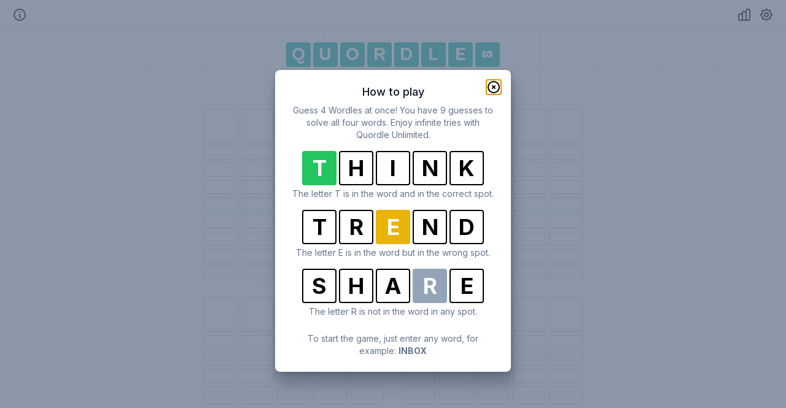

--- FILE ---
content_type: text/html; charset=utf-8
request_url: https://quordle.net/unlimited
body_size: 13444
content:
<!DOCTYPE html><html class="scroll-smooth bg-white antialiased" lang="en"><head><meta charset="utf-8"/>
<script>var __ezHttpConsent={setByCat:function(src,tagType,attributes,category,force,customSetScriptFn=null){var setScript=function(){if(force||window.ezTcfConsent[category]){if(typeof customSetScriptFn==='function'){customSetScriptFn();}else{var scriptElement=document.createElement(tagType);scriptElement.src=src;attributes.forEach(function(attr){for(var key in attr){if(attr.hasOwnProperty(key)){scriptElement.setAttribute(key,attr[key]);}}});var firstScript=document.getElementsByTagName(tagType)[0];firstScript.parentNode.insertBefore(scriptElement,firstScript);}}};if(force||(window.ezTcfConsent&&window.ezTcfConsent.loaded)){setScript();}else if(typeof getEzConsentData==="function"){getEzConsentData().then(function(ezTcfConsent){if(ezTcfConsent&&ezTcfConsent.loaded){setScript();}else{console.error("cannot get ez consent data");force=true;setScript();}});}else{force=true;setScript();console.error("getEzConsentData is not a function");}},};</script>
<script>var ezTcfConsent=window.ezTcfConsent?window.ezTcfConsent:{loaded:false,store_info:false,develop_and_improve_services:false,measure_ad_performance:false,measure_content_performance:false,select_basic_ads:false,create_ad_profile:false,select_personalized_ads:false,create_content_profile:false,select_personalized_content:false,understand_audiences:false,use_limited_data_to_select_content:false,};function getEzConsentData(){return new Promise(function(resolve){document.addEventListener("ezConsentEvent",function(event){var ezTcfConsent=event.detail.ezTcfConsent;resolve(ezTcfConsent);});});}</script>
<script>if(typeof _setEzCookies!=='function'){function _setEzCookies(ezConsentData){var cookies=window.ezCookieQueue;for(var i=0;i<cookies.length;i++){var cookie=cookies[i];if(ezConsentData&&ezConsentData.loaded&&ezConsentData[cookie.tcfCategory]){document.cookie=cookie.name+"="+cookie.value;}}}}
window.ezCookieQueue=window.ezCookieQueue||[];if(typeof addEzCookies!=='function'){function addEzCookies(arr){window.ezCookieQueue=[...window.ezCookieQueue,...arr];}}
addEzCookies([{name:"ezoab_415135",value:"mod298-c; Path=/; Domain=quordle.net; Max-Age=7200",tcfCategory:"store_info",isEzoic:"true",},{name:"ezosuibasgeneris-1",value:"2f6a6bc7-e157-4d61-6e27-3713219cb3b0; Path=/; Domain=quordle.net; Expires=Fri, 22 Jan 2027 17:05:15 UTC; Secure; SameSite=None",tcfCategory:"understand_audiences",isEzoic:"true",}]);if(window.ezTcfConsent&&window.ezTcfConsent.loaded){_setEzCookies(window.ezTcfConsent);}else if(typeof getEzConsentData==="function"){getEzConsentData().then(function(ezTcfConsent){if(ezTcfConsent&&ezTcfConsent.loaded){_setEzCookies(window.ezTcfConsent);}else{console.error("cannot get ez consent data");_setEzCookies(window.ezTcfConsent);}});}else{console.error("getEzConsentData is not a function");_setEzCookies(window.ezTcfConsent);}</script><script type="text/javascript" data-ezscrex='false' data-cfasync='false'>window._ezaq = Object.assign({"edge_cache_status":11,"edge_response_time":78,"url":"https://quordle.net/unlimited"}, typeof window._ezaq !== "undefined" ? window._ezaq : {});</script><script type="text/javascript" data-ezscrex='false' data-cfasync='false'>window._ezaq = Object.assign({"ab_test_id":"mod298-c"}, typeof window._ezaq !== "undefined" ? window._ezaq : {});window.__ez=window.__ez||{};window.__ez.tf={};</script><script type="text/javascript" data-ezscrex='false' data-cfasync='false'>window.ezDisableAds = true;</script>
<script data-ezscrex='false' data-cfasync='false' data-pagespeed-no-defer>var __ez=__ez||{};__ez.stms=Date.now();__ez.evt={};__ez.script={};__ez.ck=__ez.ck||{};__ez.template={};__ez.template.isOrig=true;__ez.queue=__ez.queue||function(){var e=0,i=0,t=[],n=!1,o=[],r=[],s=!0,a=function(e,i,n,o,r,s,a){var l=arguments.length>7&&void 0!==arguments[7]?arguments[7]:window,d=this;this.name=e,this.funcName=i,this.parameters=null===n?null:w(n)?n:[n],this.isBlock=o,this.blockedBy=r,this.deleteWhenComplete=s,this.isError=!1,this.isComplete=!1,this.isInitialized=!1,this.proceedIfError=a,this.fWindow=l,this.isTimeDelay=!1,this.process=function(){f("... func = "+e),d.isInitialized=!0,d.isComplete=!0,f("... func.apply: "+e);var i=d.funcName.split("."),n=null,o=this.fWindow||window;i.length>3||(n=3===i.length?o[i[0]][i[1]][i[2]]:2===i.length?o[i[0]][i[1]]:o[d.funcName]),null!=n&&n.apply(null,this.parameters),!0===d.deleteWhenComplete&&delete t[e],!0===d.isBlock&&(f("----- F'D: "+d.name),m())}},l=function(e,i,t,n,o,r,s){var a=arguments.length>7&&void 0!==arguments[7]?arguments[7]:window,l=this;this.name=e,this.path=i,this.async=o,this.defer=r,this.isBlock=t,this.blockedBy=n,this.isInitialized=!1,this.isError=!1,this.isComplete=!1,this.proceedIfError=s,this.fWindow=a,this.isTimeDelay=!1,this.isPath=function(e){return"/"===e[0]&&"/"!==e[1]},this.getSrc=function(e){return void 0!==window.__ezScriptHost&&this.isPath(e)&&"banger.js"!==this.name?window.__ezScriptHost+e:e},this.process=function(){l.isInitialized=!0,f("... file = "+e);var i=this.fWindow?this.fWindow.document:document,t=i.createElement("script");t.src=this.getSrc(this.path),!0===o?t.async=!0:!0===r&&(t.defer=!0),t.onerror=function(){var e={url:window.location.href,name:l.name,path:l.path,user_agent:window.navigator.userAgent};"undefined"!=typeof _ezaq&&(e.pageview_id=_ezaq.page_view_id);var i=encodeURIComponent(JSON.stringify(e)),t=new XMLHttpRequest;t.open("GET","//g.ezoic.net/ezqlog?d="+i,!0),t.send(),f("----- ERR'D: "+l.name),l.isError=!0,!0===l.isBlock&&m()},t.onreadystatechange=t.onload=function(){var e=t.readyState;f("----- F'D: "+l.name),e&&!/loaded|complete/.test(e)||(l.isComplete=!0,!0===l.isBlock&&m())},i.getElementsByTagName("head")[0].appendChild(t)}},d=function(e,i){this.name=e,this.path="",this.async=!1,this.defer=!1,this.isBlock=!1,this.blockedBy=[],this.isInitialized=!0,this.isError=!1,this.isComplete=i,this.proceedIfError=!1,this.isTimeDelay=!1,this.process=function(){}};function c(e,i,n,s,a,d,c,u,f){var m=new l(e,i,n,s,a,d,c,f);!0===u?o[e]=m:r[e]=m,t[e]=m,h(m)}function h(e){!0!==u(e)&&0!=s&&e.process()}function u(e){if(!0===e.isTimeDelay&&!1===n)return f(e.name+" blocked = TIME DELAY!"),!0;if(w(e.blockedBy))for(var i=0;i<e.blockedBy.length;i++){var o=e.blockedBy[i];if(!1===t.hasOwnProperty(o))return f(e.name+" blocked = "+o),!0;if(!0===e.proceedIfError&&!0===t[o].isError)return!1;if(!1===t[o].isComplete)return f(e.name+" blocked = "+o),!0}return!1}function f(e){var i=window.location.href,t=new RegExp("[?&]ezq=([^&#]*)","i").exec(i);"1"===(t?t[1]:null)&&console.debug(e)}function m(){++e>200||(f("let's go"),p(o),p(r))}function p(e){for(var i in e)if(!1!==e.hasOwnProperty(i)){var t=e[i];!0===t.isComplete||u(t)||!0===t.isInitialized||!0===t.isError?!0===t.isError?f(t.name+": error"):!0===t.isComplete?f(t.name+": complete already"):!0===t.isInitialized&&f(t.name+": initialized already"):t.process()}}function w(e){return"[object Array]"==Object.prototype.toString.call(e)}return window.addEventListener("load",(function(){setTimeout((function(){n=!0,f("TDELAY -----"),m()}),5e3)}),!1),{addFile:c,addFileOnce:function(e,i,n,o,r,s,a,l,d){t[e]||c(e,i,n,o,r,s,a,l,d)},addDelayFile:function(e,i){var n=new l(e,i,!1,[],!1,!1,!0);n.isTimeDelay=!0,f(e+" ...  FILE! TDELAY"),r[e]=n,t[e]=n,h(n)},addFunc:function(e,n,s,l,d,c,u,f,m,p){!0===c&&(e=e+"_"+i++);var w=new a(e,n,s,l,d,u,f,p);!0===m?o[e]=w:r[e]=w,t[e]=w,h(w)},addDelayFunc:function(e,i,n){var o=new a(e,i,n,!1,[],!0,!0);o.isTimeDelay=!0,f(e+" ...  FUNCTION! TDELAY"),r[e]=o,t[e]=o,h(o)},items:t,processAll:m,setallowLoad:function(e){s=e},markLoaded:function(e){if(e&&0!==e.length){if(e in t){var i=t[e];!0===i.isComplete?f(i.name+" "+e+": error loaded duplicate"):(i.isComplete=!0,i.isInitialized=!0)}else t[e]=new d(e,!0);f("markLoaded dummyfile: "+t[e].name)}},logWhatsBlocked:function(){for(var e in t)!1!==t.hasOwnProperty(e)&&u(t[e])}}}();__ez.evt.add=function(e,t,n){e.addEventListener?e.addEventListener(t,n,!1):e.attachEvent?e.attachEvent("on"+t,n):e["on"+t]=n()},__ez.evt.remove=function(e,t,n){e.removeEventListener?e.removeEventListener(t,n,!1):e.detachEvent?e.detachEvent("on"+t,n):delete e["on"+t]};__ez.script.add=function(e){var t=document.createElement("script");t.src=e,t.async=!0,t.type="text/javascript",document.getElementsByTagName("head")[0].appendChild(t)};__ez.dot=__ez.dot||{};__ez.queue.addFileOnce('/detroitchicago/boise.js', '/detroitchicago/boise.js?gcb=195-0&cb=5', true, [], true, false, true, false);__ez.queue.addFileOnce('/parsonsmaize/abilene.js', '/parsonsmaize/abilene.js?gcb=195-0&cb=e80eca0cdb', true, [], true, false, true, false);__ez.queue.addFileOnce('/parsonsmaize/mulvane.js', '/parsonsmaize/mulvane.js?gcb=195-0&cb=e75e48eec0', true, ['/parsonsmaize/abilene.js'], true, false, true, false);__ez.queue.addFileOnce('/detroitchicago/birmingham.js', '/detroitchicago/birmingham.js?gcb=195-0&cb=539c47377c', true, ['/parsonsmaize/abilene.js'], true, false, true, false);</script>
<script data-ezscrex="false" type="text/javascript" data-cfasync="false">window._ezaq = Object.assign({"ad_cache_level":0,"adpicker_placement_cnt":0,"ai_placeholder_cache_level":0,"ai_placeholder_placement_cnt":-1,"domain":"quordle.net","domain_id":415135,"ezcache_level":1,"ezcache_skip_code":7,"has_bad_image":0,"has_bad_words":0,"is_sitespeed":0,"lt_cache_level":0,"response_size":302845,"response_size_orig":297089,"response_time_orig":29,"template_id":5,"url":"https://quordle.net/unlimited","word_count":0,"worst_bad_word_level":0}, typeof window._ezaq !== "undefined" ? window._ezaq : {});__ez.queue.markLoaded('ezaqBaseReady');</script>
<script type='text/javascript' data-ezscrex='false' data-cfasync='false'>
window.ezAnalyticsStatic = true;

function analyticsAddScript(script) {
	var ezDynamic = document.createElement('script');
	ezDynamic.type = 'text/javascript';
	ezDynamic.innerHTML = script;
	document.head.appendChild(ezDynamic);
}
function getCookiesWithPrefix() {
    var allCookies = document.cookie.split(';');
    var cookiesWithPrefix = {};

    for (var i = 0; i < allCookies.length; i++) {
        var cookie = allCookies[i].trim();

        for (var j = 0; j < arguments.length; j++) {
            var prefix = arguments[j];
            if (cookie.indexOf(prefix) === 0) {
                var cookieParts = cookie.split('=');
                var cookieName = cookieParts[0];
                var cookieValue = cookieParts.slice(1).join('=');
                cookiesWithPrefix[cookieName] = decodeURIComponent(cookieValue);
                break; // Once matched, no need to check other prefixes
            }
        }
    }

    return cookiesWithPrefix;
}
function productAnalytics() {
	var d = {"pr":[6],"omd5":"c3e0bb9530f7bb24a92f75867ef80d00","nar":"risk score"};
	d.u = _ezaq.url;
	d.p = _ezaq.page_view_id;
	d.v = _ezaq.visit_uuid;
	d.ab = _ezaq.ab_test_id;
	d.e = JSON.stringify(_ezaq);
	d.ref = document.referrer;
	d.c = getCookiesWithPrefix('active_template', 'ez', 'lp_');
	if(typeof ez_utmParams !== 'undefined') {
		d.utm = ez_utmParams;
	}

	var dataText = JSON.stringify(d);
	var xhr = new XMLHttpRequest();
	xhr.open('POST','/ezais/analytics?cb=1', true);
	xhr.onload = function () {
		if (xhr.status!=200) {
            return;
		}

        if(document.readyState !== 'loading') {
            analyticsAddScript(xhr.response);
            return;
        }

        var eventFunc = function() {
            if(document.readyState === 'loading') {
                return;
            }
            document.removeEventListener('readystatechange', eventFunc, false);
            analyticsAddScript(xhr.response);
        };

        document.addEventListener('readystatechange', eventFunc, false);
	};
	xhr.setRequestHeader('Content-Type','text/plain');
	xhr.send(dataText);
}
__ez.queue.addFunc("productAnalytics", "productAnalytics", null, true, ['ezaqBaseReady'], false, false, false, true);
</script><base href="https://quordle.net/unlimited"/><meta name="viewport" content="width=device-width"/><title>Play Quordle Unlimited - Quordle.net</title><meta content="Quordle Unlimited is a Wordle variant where you have to correctly guess two words instead of one without the daily limit" name="description"/><meta property="og:url" content="https://quordle.net/unlimited"/><link rel="canonical" href="https://quordle.net/unlimited"/><meta property="og:type" content="website"/><meta property="og:site_name" content="Quordle.net"/><meta property="og:description" content="Quordle Unlimited is a Wordle variant where you have to correctly guess two words instead of one without the daily limit"/><meta property="og:title" content="Play Quordle Unlimited - Quordle.net"/><meta property="og:image" content="https://dailypuzzles.com/quordle-unlimited.jpg"/><meta name="twitter:card" content="summary_large_image"/><meta name="twitter:title" content="Play Quordle Unlimited - Quordle.net"/><meta name="twitter:description" content="Quordle Unlimited is a Wordle variant where you have to correctly guess two words instead of one without the daily limit"/><meta name="twitter:image" content="https://dailypuzzles.com/quordle-unlimited.jpg"/><link rel="preload" as="image" imagesrcset="https://dailypuzzles.com//wordle.png 1x, https://dailypuzzles.com//wordle.png 2x"/><link rel="preload" as="image" imagesrcset="https://dailypuzzles.com//dordle.png 1x, https://dailypuzzles.com//dordle.png 2x"/><link rel="preload" as="image" imagesrcset="https://dailypuzzles.com//octordle.png 1x, https://dailypuzzles.com//octordle.png 2x"/><link rel="preload" as="image" imagesrcset="https://dailypuzzles.com//canuckle.png 1x, https://dailypuzzles.com//canuckle.png 2x"/><link rel="preload" as="image" imagesrcset="https://dailypuzzles.com//foodle.png 1x, https://dailypuzzles.com//foodle.png 2x"/><link rel="preload" as="image" imagesrcset="https://dailypuzzles.com//cityle.png 1x, https://dailypuzzles.com//cityle.png 2x"/><link rel="preload" as="image" imagesrcset="https://dailypuzzles.com//basketle.png 1x, https://dailypuzzles.com//basketle.png 2x"/><link rel="preload" as="image" imagesrcset="https://dailypuzzles.com//taylordle.png 1x, https://dailypuzzles.com//taylordle.png 2x"/><link rel="preload" as="image" imagesrcset="https://dailypuzzles.com//squirdle.png 1x, https://dailypuzzles.com//squirdle.png 2x"/><link rel="preload" as="image" imagesrcset="https://dailypuzzles.com//spellingbee.png 1x, https://dailypuzzles.com//spellingbee.png 2x"/><link rel="preload" as="image" imagesrcset="https://dailypuzzles.com//connections.png 1x, https://dailypuzzles.com//connections.png 2x"/><link rel="preload" as="image" imagesrcset="https://dailypuzzles.com//digits.png 1x, https://dailypuzzles.com//digits.png 2x"/><link rel="preload" as="image" imagesrcset="https://dailypuzzles.com//icons/daily-icon.svg 1x, https://dailypuzzles.com//icons/daily-icon.svg 2x"/><link rel="preload" as="image" imagesrcset="https://dailypuzzles.com//icons/unlimited-icon.svg 1x, https://dailypuzzles.com//icons/unlimited-icon.svg 2x"/><link rel="preload" as="image" imagesrcset="https://dailypuzzles.com//2048.png 1x, https://dailypuzzles.com//2048.png 2x"/><meta name="next-head-count" content="30"/><link rel="preconnect" href="https://fonts.googleapis.com"/><link rel="preconnect" href="https://fonts.gstatic.com" crossorigin="anonymous"/><link rel="preconnect" href="https://cdn.fontshare.com" crossorigin="anonymous"/><link rel="stylesheet" href="https://api.fontshare.com/v2/css?f[]=cabinet-grotesk@800,500,700&amp;display=swap"/><link href="/favicon.ico" rel="shortcut icon"/><script async="" src="//www.ezojs.com/ezoic/sa.min.js"></script><link rel="preconnect" href="https://fonts.gstatic.com" crossorigin=""/><link rel="preload" href="/_next/static/css/288846b8911eefb6.css" as="style"/><link rel="stylesheet" href="/_next/static/css/288846b8911eefb6.css" data-n-g=""/><noscript data-n-css=""></noscript><script defer="" nomodule="" src="/_next/static/chunks/polyfills-c67a75d1b6f99dc8.js"></script><script src="/_next/static/chunks/webpack-e4a55ce9227f0af0.js" defer=""></script><script src="/_next/static/chunks/framework-a87821de553db91d.js" defer=""></script><script src="/_next/static/chunks/main-b522fd6745817f43.js" defer=""></script><script src="/_next/static/chunks/pages/_app-ada9435a1b9a7c00.js" defer=""></script><script src="/_next/static/chunks/729-74bb71785b82ab9d.js" defer=""></script><script src="/_next/static/chunks/230-33ae8b67edb75b9e.js" defer=""></script><script src="/_next/static/chunks/656-899dd6485b4828b3.js" defer=""></script><script src="/_next/static/chunks/462-22e494cb664538aa.js" defer=""></script><script src="/_next/static/chunks/pages/unlimited-8d673a781ded7e73.js" defer=""></script><script src="/_next/static/PA9tP-maXEyFW8iD9rtLC/_buildManifest.js" defer=""></script><script src="/_next/static/PA9tP-maXEyFW8iD9rtLC/_ssgManifest.js" defer=""></script><style data-href="https://fonts.googleapis.com/css2?family=Inter:wght@100..900&amp;display=swap">@font-face{font-family:'Inter';font-style:normal;font-weight:100;font-display:swap;src:url(https://fonts.gstatic.com/l/font?kit=UcCO3FwrK3iLTeHuS_nVMrMxCp50SjIw2boKoduKmMEVuLyeMZs&skey=c491285d6722e4fa&v=v20) format('woff')}@font-face{font-family:'Inter';font-style:normal;font-weight:200;font-display:swap;src:url(https://fonts.gstatic.com/l/font?kit=UcCO3FwrK3iLTeHuS_nVMrMxCp50SjIw2boKoduKmMEVuDyfMZs&skey=c491285d6722e4fa&v=v20) format('woff')}@font-face{font-family:'Inter';font-style:normal;font-weight:300;font-display:swap;src:url(https://fonts.gstatic.com/l/font?kit=UcCO3FwrK3iLTeHuS_nVMrMxCp50SjIw2boKoduKmMEVuOKfMZs&skey=c491285d6722e4fa&v=v20) format('woff')}@font-face{font-family:'Inter';font-style:normal;font-weight:400;font-display:swap;src:url(https://fonts.gstatic.com/l/font?kit=UcCO3FwrK3iLTeHuS_nVMrMxCp50SjIw2boKoduKmMEVuLyfMZs&skey=c491285d6722e4fa&v=v20) format('woff')}@font-face{font-family:'Inter';font-style:normal;font-weight:500;font-display:swap;src:url(https://fonts.gstatic.com/l/font?kit=UcCO3FwrK3iLTeHuS_nVMrMxCp50SjIw2boKoduKmMEVuI6fMZs&skey=c491285d6722e4fa&v=v20) format('woff')}@font-face{font-family:'Inter';font-style:normal;font-weight:600;font-display:swap;src:url(https://fonts.gstatic.com/l/font?kit=UcCO3FwrK3iLTeHuS_nVMrMxCp50SjIw2boKoduKmMEVuGKYMZs&skey=c491285d6722e4fa&v=v20) format('woff')}@font-face{font-family:'Inter';font-style:normal;font-weight:700;font-display:swap;src:url(https://fonts.gstatic.com/l/font?kit=UcCO3FwrK3iLTeHuS_nVMrMxCp50SjIw2boKoduKmMEVuFuYMZs&skey=c491285d6722e4fa&v=v20) format('woff')}@font-face{font-family:'Inter';font-style:normal;font-weight:800;font-display:swap;src:url(https://fonts.gstatic.com/l/font?kit=UcCO3FwrK3iLTeHuS_nVMrMxCp50SjIw2boKoduKmMEVuDyYMZs&skey=c491285d6722e4fa&v=v20) format('woff')}@font-face{font-family:'Inter';font-style:normal;font-weight:900;font-display:swap;src:url(https://fonts.gstatic.com/l/font?kit=UcCO3FwrK3iLTeHuS_nVMrMxCp50SjIw2boKoduKmMEVuBWYMZs&skey=c491285d6722e4fa&v=v20) format('woff')}@font-face{font-family:'Inter';font-style:normal;font-weight:100 900;font-display:swap;src:url(https://fonts.gstatic.com/s/inter/v20/UcC73FwrK3iLTeHuS_nVMrMxCp50SjIa2JL7W0Q5n-wU.woff2) format('woff2');unicode-range:U+0460-052F,U+1C80-1C8A,U+20B4,U+2DE0-2DFF,U+A640-A69F,U+FE2E-FE2F}@font-face{font-family:'Inter';font-style:normal;font-weight:100 900;font-display:swap;src:url(https://fonts.gstatic.com/s/inter/v20/UcC73FwrK3iLTeHuS_nVMrMxCp50SjIa0ZL7W0Q5n-wU.woff2) format('woff2');unicode-range:U+0301,U+0400-045F,U+0490-0491,U+04B0-04B1,U+2116}@font-face{font-family:'Inter';font-style:normal;font-weight:100 900;font-display:swap;src:url(https://fonts.gstatic.com/s/inter/v20/UcC73FwrK3iLTeHuS_nVMrMxCp50SjIa2ZL7W0Q5n-wU.woff2) format('woff2');unicode-range:U+1F00-1FFF}@font-face{font-family:'Inter';font-style:normal;font-weight:100 900;font-display:swap;src:url(https://fonts.gstatic.com/s/inter/v20/UcC73FwrK3iLTeHuS_nVMrMxCp50SjIa1pL7W0Q5n-wU.woff2) format('woff2');unicode-range:U+0370-0377,U+037A-037F,U+0384-038A,U+038C,U+038E-03A1,U+03A3-03FF}@font-face{font-family:'Inter';font-style:normal;font-weight:100 900;font-display:swap;src:url(https://fonts.gstatic.com/s/inter/v20/UcC73FwrK3iLTeHuS_nVMrMxCp50SjIa2pL7W0Q5n-wU.woff2) format('woff2');unicode-range:U+0102-0103,U+0110-0111,U+0128-0129,U+0168-0169,U+01A0-01A1,U+01AF-01B0,U+0300-0301,U+0303-0304,U+0308-0309,U+0323,U+0329,U+1EA0-1EF9,U+20AB}@font-face{font-family:'Inter';font-style:normal;font-weight:100 900;font-display:swap;src:url(https://fonts.gstatic.com/s/inter/v20/UcC73FwrK3iLTeHuS_nVMrMxCp50SjIa25L7W0Q5n-wU.woff2) format('woff2');unicode-range:U+0100-02BA,U+02BD-02C5,U+02C7-02CC,U+02CE-02D7,U+02DD-02FF,U+0304,U+0308,U+0329,U+1D00-1DBF,U+1E00-1E9F,U+1EF2-1EFF,U+2020,U+20A0-20AB,U+20AD-20C0,U+2113,U+2C60-2C7F,U+A720-A7FF}@font-face{font-family:'Inter';font-style:normal;font-weight:100 900;font-display:swap;src:url(https://fonts.gstatic.com/s/inter/v20/UcC73FwrK3iLTeHuS_nVMrMxCp50SjIa1ZL7W0Q5nw.woff2) format('woff2');unicode-range:U+0000-00FF,U+0131,U+0152-0153,U+02BB-02BC,U+02C6,U+02DA,U+02DC,U+0304,U+0308,U+0329,U+2000-206F,U+20AC,U+2122,U+2191,U+2193,U+2212,U+2215,U+FEFF,U+FFFD}</style><script type='text/javascript'>
var ezoTemplate = 'orig_site';
var ezouid = '1';
var ezoFormfactor = '1';
</script><script data-ezscrex="false" type='text/javascript'>
var soc_app_id = '0';
var did = 415135;
var ezdomain = 'quordle.net';
var ezoicSearchable = 1;
</script></head><body><div id="__next"><div class="relative"><div class="hidden dark:block absolute inset-x-0 h-[37.5rem] bg-gradient-to-b from-[#0c1120] top-12"></div><div class="absolute top-12 inset-x-0 h-[37.5rem] bg-grid-slate-900/[0.04] bg-top [mask-image:linear-gradient(0deg,transparent,black)] dark:bg-grid-slate-100/[0.03] dark:bg-[center_top_-1px] dark:border-t dark:border-slate-100/5"></div><div class="mb-0"><div class="flex px-5 items-center justify-between h-12"><svg xmlns="http://www.w3.org/2000/svg" fill="none" viewBox="0 0 24 24" stroke-width="2" stroke="currentColor" aria-hidden="true" class="h-6 w-6 cursor-pointer dark:stroke-white"><path stroke-linecap="round" stroke-linejoin="round" d="M13 16h-1v-4h-1m1-4h.01M21 12a9 9 0 11-18 0 9 9 0 0118 0z"></path></svg><div class="flex"><svg xmlns="http://www.w3.org/2000/svg" fill="none" viewBox="0 0 24 24" stroke-width="2" stroke="currentColor" aria-hidden="true" class="h-6 w-6 mr-3 cursor-pointer dark:stroke-white"><path stroke-linecap="round" stroke-linejoin="round" d="M9 19v-6a2 2 0 00-2-2H5a2 2 0 00-2 2v6a2 2 0 002 2h2a2 2 0 002-2zm0 0V9a2 2 0 012-2h2a2 2 0 012 2v10m-6 0a2 2 0 002 2h2a2 2 0 002-2m0 0V5a2 2 0 012-2h2a2 2 0 012 2v14a2 2 0 01-2 2h-2a2 2 0 01-2-2z"></path></svg><svg xmlns="http://www.w3.org/2000/svg" fill="none" viewBox="0 0 24 24" stroke-width="2" stroke="currentColor" aria-hidden="true" class="h-6 w-6 cursor-pointer dark:stroke-white"><path stroke-linecap="round" stroke-linejoin="round" d="M10.325 4.317c.426-1.756 2.924-1.756 3.35 0a1.724 1.724 0 002.573 1.066c1.543-.94 3.31.826 2.37 2.37a1.724 1.724 0 001.065 2.572c1.756.426 1.756 2.924 0 3.35a1.724 1.724 0 00-1.066 2.573c.94 1.543-.826 3.31-2.37 2.37a1.724 1.724 0 00-2.572 1.065c-.426 1.756-2.924 1.756-3.35 0a1.724 1.724 0 00-2.573-1.066c-1.543.94-3.31-.826-2.37-2.37a1.724 1.724 0 00-1.065-2.572c-1.756-.426-1.756-2.924 0-3.35a1.724 1.724 0 001.066-2.573c-.94-1.543.826-3.31 2.37-2.37.996.608 2.296.07 2.572-1.065z"></path><path stroke-linecap="round" stroke-linejoin="round" d="M15 12a3 3 0 11-6 0 3 3 0 016 0z"></path></svg></div></div><hr/></div><div class="max-w-screen-2xl mx-auto px-1 md:px-8 mb-16"><div class="md:grid grid-cols-5 gap-8 relative"><div class="col-span-1 text-center mt-3"><div class="ad-container" style="max-height:700px"><div id="ezoic-pub-ad-placeholder-103"></div></div></div><div class="col-span-3 relative"><div class="flex flex-col items-center mt-5 mb-3"><div class="flex"><div class="bg-teal-500 mx-[1.5px] md:mx-[2px] w-8 h-8 md:w-10 md:h-10 justify-center items-center flex rounded"><span class="text-white font-display font-extrabold uppercase text-2xl md:text-3xl">Q</span></div><div class="bg-teal-500 mx-[1.5px] md:mx-[2px] w-8 h-8 md:w-10 md:h-10 justify-center items-center flex rounded"><span class="text-white font-display font-extrabold uppercase text-2xl md:text-3xl">u</span></div><div class="bg-teal-500 mx-[1.5px] md:mx-[2px] w-8 h-8 md:w-10 md:h-10 justify-center items-center flex rounded"><span class="text-white font-display font-extrabold uppercase text-2xl md:text-3xl">o</span></div><div class="bg-teal-500 mx-[1.5px] md:mx-[2px] w-8 h-8 md:w-10 md:h-10 justify-center items-center flex rounded"><span class="text-white font-display font-extrabold uppercase text-2xl md:text-3xl">r</span></div><div class="bg-teal-500 mx-[1.5px] md:mx-[2px] w-8 h-8 md:w-10 md:h-10 justify-center items-center flex rounded"><span class="text-white font-display font-extrabold uppercase text-2xl md:text-3xl">d</span></div><div class="bg-teal-500 mx-[1.5px] md:mx-[2px] w-8 h-8 md:w-10 md:h-10 justify-center items-center flex rounded"><span class="text-white font-display font-extrabold uppercase text-2xl md:text-3xl">l</span></div><div class="bg-teal-500 mx-[1.5px] md:mx-[2px] w-8 h-8 md:w-10 md:h-10 justify-center items-center flex rounded"><span class="text-white font-display font-extrabold uppercase text-2xl md:text-3xl">e</span></div><div class="bg-teal-500 mx-[1.5px] md:mx-[2px] w-8 h-8 md:w-10 md:h-10 justify-center items-center flex rounded"><span class="text-white font-display font-extrabold uppercase text-2xl md:text-3xl">∞</span></div></div><p class="text-slate-500 dark:text-slate-400 mt-3 max-w-xl text-center"></p></div><div class="flex justify-center gap-6 mb-3"><button class="flex justify-center flex-row gap-x-2 items-center bg-sky-800 hover:bg-sky-900 text-white font-bold py-1 px-2 rounded text-sm"> Daily<!-- --><svg xmlns="http://www.w3.org/2000/svg" fill="none" viewBox="0 0 24 24" stroke-width="1.5" stroke="#FFFFFF" class="w-6 h-6"><path stroke-linecap="round" stroke-linejoin="round" d="M6.75 3v2.25M17.25 3v2.25M3 18.75V7.5a2.25 2.25 0 012.25-2.25h13.5A2.25 2.25 0 0121 7.5v11.25m-18 0A2.25 2.25 0 005.25 21h13.5A2.25 2.25 0 0021 18.75m-18 0v-7.5A2.25 2.25 0 015.25 9h13.5A2.25 2.25 0 0121 11.25v7.5m-9-6h.008v.008H12v-.008zM12 15h.008v.008H12V15zm0 2.25h.008v.008H12v-.008zM9.75 15h.008v.008H9.75V15zm0 2.25h.008v.008H9.75v-.008zM7.5 15h.008v.008H7.5V15zm0 2.25h.008v.008H7.5v-.008zm6.75-4.5h.008v.008h-.008v-.008zm0 2.25h.008v.008h-.008V15zm0 2.25h.008v.008h-.008v-.008zm2.25-4.5h.008v.008H16.5v-.008zm0 2.25h.008v.008H16.5V15z"></path></svg></button><button type="button" class="w-16 bg-sky-800 hover:bg-sky-900 text-white font-bold py-1 px-2 rounded text-sm">Reset</button></div><div class="flex space-x-3 md:space-x-6 justify-center pb-6"><div><div class="flex justify-center mb-1 "><div class="w-8 md:w-14 border-solid border-2 flex items-center justify-center mx-0.5 font-bold rounded dark:text-white h-8 md:h-14 text-xl md:text-4xl bg-white dark:bg-slate-900 border-slate-200 dark:border-slate-600" style="animation-delay:0ms"><div class="letter-container" style="animation-delay:0ms"></div></div><div class="w-8 md:w-14 border-solid border-2 flex items-center justify-center mx-0.5 font-bold rounded dark:text-white h-8 md:h-14 text-xl md:text-4xl bg-white dark:bg-slate-900 border-slate-200 dark:border-slate-600" style="animation-delay:0ms"><div class="letter-container" style="animation-delay:0ms"></div></div><div class="w-8 md:w-14 border-solid border-2 flex items-center justify-center mx-0.5 font-bold rounded dark:text-white h-8 md:h-14 text-xl md:text-4xl bg-white dark:bg-slate-900 border-slate-200 dark:border-slate-600" style="animation-delay:0ms"><div class="letter-container" style="animation-delay:0ms"></div></div><div class="w-8 md:w-14 border-solid border-2 flex items-center justify-center mx-0.5 font-bold rounded dark:text-white h-8 md:h-14 text-xl md:text-4xl bg-white dark:bg-slate-900 border-slate-200 dark:border-slate-600" style="animation-delay:0ms"><div class="letter-container" style="animation-delay:0ms"></div></div><div class="w-8 md:w-14 border-solid border-2 flex items-center justify-center mx-0.5 font-bold rounded dark:text-white h-8 md:h-14 text-xl md:text-4xl bg-white dark:bg-slate-900 border-slate-200 dark:border-slate-600" style="animation-delay:0ms"><div class="letter-container" style="animation-delay:0ms"></div></div></div><div class="flex justify-center mb-1"><div class="w-8 md:w-14 border-solid border-2 flex items-center justify-center mx-0.5 font-bold rounded dark:text-white h-4 md:h-6 text-base md:text-xl bg-white dark:bg-slate-900 border-slate-200 dark:border-slate-600" style="animation-delay:0ms"><div class="letter-container" style="animation-delay:0ms"></div></div><div class="w-8 md:w-14 border-solid border-2 flex items-center justify-center mx-0.5 font-bold rounded dark:text-white h-4 md:h-6 text-base md:text-xl bg-white dark:bg-slate-900 border-slate-200 dark:border-slate-600" style="animation-delay:0ms"><div class="letter-container" style="animation-delay:0ms"></div></div><div class="w-8 md:w-14 border-solid border-2 flex items-center justify-center mx-0.5 font-bold rounded dark:text-white h-4 md:h-6 text-base md:text-xl bg-white dark:bg-slate-900 border-slate-200 dark:border-slate-600" style="animation-delay:0ms"><div class="letter-container" style="animation-delay:0ms"></div></div><div class="w-8 md:w-14 border-solid border-2 flex items-center justify-center mx-0.5 font-bold rounded dark:text-white h-4 md:h-6 text-base md:text-xl bg-white dark:bg-slate-900 border-slate-200 dark:border-slate-600" style="animation-delay:0ms"><div class="letter-container" style="animation-delay:0ms"></div></div><div class="w-8 md:w-14 border-solid border-2 flex items-center justify-center mx-0.5 font-bold rounded dark:text-white h-4 md:h-6 text-base md:text-xl bg-white dark:bg-slate-900 border-slate-200 dark:border-slate-600" style="animation-delay:0ms"><div class="letter-container" style="animation-delay:0ms"></div></div></div><div class="flex justify-center mb-1"><div class="w-8 md:w-14 border-solid border-2 flex items-center justify-center mx-0.5 font-bold rounded dark:text-white h-4 md:h-6 text-base md:text-xl bg-white dark:bg-slate-900 border-slate-200 dark:border-slate-600" style="animation-delay:0ms"><div class="letter-container" style="animation-delay:0ms"></div></div><div class="w-8 md:w-14 border-solid border-2 flex items-center justify-center mx-0.5 font-bold rounded dark:text-white h-4 md:h-6 text-base md:text-xl bg-white dark:bg-slate-900 border-slate-200 dark:border-slate-600" style="animation-delay:0ms"><div class="letter-container" style="animation-delay:0ms"></div></div><div class="w-8 md:w-14 border-solid border-2 flex items-center justify-center mx-0.5 font-bold rounded dark:text-white h-4 md:h-6 text-base md:text-xl bg-white dark:bg-slate-900 border-slate-200 dark:border-slate-600" style="animation-delay:0ms"><div class="letter-container" style="animation-delay:0ms"></div></div><div class="w-8 md:w-14 border-solid border-2 flex items-center justify-center mx-0.5 font-bold rounded dark:text-white h-4 md:h-6 text-base md:text-xl bg-white dark:bg-slate-900 border-slate-200 dark:border-slate-600" style="animation-delay:0ms"><div class="letter-container" style="animation-delay:0ms"></div></div><div class="w-8 md:w-14 border-solid border-2 flex items-center justify-center mx-0.5 font-bold rounded dark:text-white h-4 md:h-6 text-base md:text-xl bg-white dark:bg-slate-900 border-slate-200 dark:border-slate-600" style="animation-delay:0ms"><div class="letter-container" style="animation-delay:0ms"></div></div></div><div class="flex justify-center mb-1"><div class="w-8 md:w-14 border-solid border-2 flex items-center justify-center mx-0.5 font-bold rounded dark:text-white h-4 md:h-6 text-base md:text-xl bg-white dark:bg-slate-900 border-slate-200 dark:border-slate-600" style="animation-delay:0ms"><div class="letter-container" style="animation-delay:0ms"></div></div><div class="w-8 md:w-14 border-solid border-2 flex items-center justify-center mx-0.5 font-bold rounded dark:text-white h-4 md:h-6 text-base md:text-xl bg-white dark:bg-slate-900 border-slate-200 dark:border-slate-600" style="animation-delay:0ms"><div class="letter-container" style="animation-delay:0ms"></div></div><div class="w-8 md:w-14 border-solid border-2 flex items-center justify-center mx-0.5 font-bold rounded dark:text-white h-4 md:h-6 text-base md:text-xl bg-white dark:bg-slate-900 border-slate-200 dark:border-slate-600" style="animation-delay:0ms"><div class="letter-container" style="animation-delay:0ms"></div></div><div class="w-8 md:w-14 border-solid border-2 flex items-center justify-center mx-0.5 font-bold rounded dark:text-white h-4 md:h-6 text-base md:text-xl bg-white dark:bg-slate-900 border-slate-200 dark:border-slate-600" style="animation-delay:0ms"><div class="letter-container" style="animation-delay:0ms"></div></div><div class="w-8 md:w-14 border-solid border-2 flex items-center justify-center mx-0.5 font-bold rounded dark:text-white h-4 md:h-6 text-base md:text-xl bg-white dark:bg-slate-900 border-slate-200 dark:border-slate-600" style="animation-delay:0ms"><div class="letter-container" style="animation-delay:0ms"></div></div></div><div class="flex justify-center mb-1"><div class="w-8 md:w-14 border-solid border-2 flex items-center justify-center mx-0.5 font-bold rounded dark:text-white h-4 md:h-6 text-base md:text-xl bg-white dark:bg-slate-900 border-slate-200 dark:border-slate-600" style="animation-delay:0ms"><div class="letter-container" style="animation-delay:0ms"></div></div><div class="w-8 md:w-14 border-solid border-2 flex items-center justify-center mx-0.5 font-bold rounded dark:text-white h-4 md:h-6 text-base md:text-xl bg-white dark:bg-slate-900 border-slate-200 dark:border-slate-600" style="animation-delay:0ms"><div class="letter-container" style="animation-delay:0ms"></div></div><div class="w-8 md:w-14 border-solid border-2 flex items-center justify-center mx-0.5 font-bold rounded dark:text-white h-4 md:h-6 text-base md:text-xl bg-white dark:bg-slate-900 border-slate-200 dark:border-slate-600" style="animation-delay:0ms"><div class="letter-container" style="animation-delay:0ms"></div></div><div class="w-8 md:w-14 border-solid border-2 flex items-center justify-center mx-0.5 font-bold rounded dark:text-white h-4 md:h-6 text-base md:text-xl bg-white dark:bg-slate-900 border-slate-200 dark:border-slate-600" style="animation-delay:0ms"><div class="letter-container" style="animation-delay:0ms"></div></div><div class="w-8 md:w-14 border-solid border-2 flex items-center justify-center mx-0.5 font-bold rounded dark:text-white h-4 md:h-6 text-base md:text-xl bg-white dark:bg-slate-900 border-slate-200 dark:border-slate-600" style="animation-delay:0ms"><div class="letter-container" style="animation-delay:0ms"></div></div></div><div class="flex justify-center mb-1"><div class="w-8 md:w-14 border-solid border-2 flex items-center justify-center mx-0.5 font-bold rounded dark:text-white h-4 md:h-6 text-base md:text-xl bg-white dark:bg-slate-900 border-slate-200 dark:border-slate-600" style="animation-delay:0ms"><div class="letter-container" style="animation-delay:0ms"></div></div><div class="w-8 md:w-14 border-solid border-2 flex items-center justify-center mx-0.5 font-bold rounded dark:text-white h-4 md:h-6 text-base md:text-xl bg-white dark:bg-slate-900 border-slate-200 dark:border-slate-600" style="animation-delay:0ms"><div class="letter-container" style="animation-delay:0ms"></div></div><div class="w-8 md:w-14 border-solid border-2 flex items-center justify-center mx-0.5 font-bold rounded dark:text-white h-4 md:h-6 text-base md:text-xl bg-white dark:bg-slate-900 border-slate-200 dark:border-slate-600" style="animation-delay:0ms"><div class="letter-container" style="animation-delay:0ms"></div></div><div class="w-8 md:w-14 border-solid border-2 flex items-center justify-center mx-0.5 font-bold rounded dark:text-white h-4 md:h-6 text-base md:text-xl bg-white dark:bg-slate-900 border-slate-200 dark:border-slate-600" style="animation-delay:0ms"><div class="letter-container" style="animation-delay:0ms"></div></div><div class="w-8 md:w-14 border-solid border-2 flex items-center justify-center mx-0.5 font-bold rounded dark:text-white h-4 md:h-6 text-base md:text-xl bg-white dark:bg-slate-900 border-slate-200 dark:border-slate-600" style="animation-delay:0ms"><div class="letter-container" style="animation-delay:0ms"></div></div></div><div class="flex justify-center mb-1"><div class="w-8 md:w-14 border-solid border-2 flex items-center justify-center mx-0.5 font-bold rounded dark:text-white h-4 md:h-6 text-base md:text-xl bg-white dark:bg-slate-900 border-slate-200 dark:border-slate-600" style="animation-delay:0ms"><div class="letter-container" style="animation-delay:0ms"></div></div><div class="w-8 md:w-14 border-solid border-2 flex items-center justify-center mx-0.5 font-bold rounded dark:text-white h-4 md:h-6 text-base md:text-xl bg-white dark:bg-slate-900 border-slate-200 dark:border-slate-600" style="animation-delay:0ms"><div class="letter-container" style="animation-delay:0ms"></div></div><div class="w-8 md:w-14 border-solid border-2 flex items-center justify-center mx-0.5 font-bold rounded dark:text-white h-4 md:h-6 text-base md:text-xl bg-white dark:bg-slate-900 border-slate-200 dark:border-slate-600" style="animation-delay:0ms"><div class="letter-container" style="animation-delay:0ms"></div></div><div class="w-8 md:w-14 border-solid border-2 flex items-center justify-center mx-0.5 font-bold rounded dark:text-white h-4 md:h-6 text-base md:text-xl bg-white dark:bg-slate-900 border-slate-200 dark:border-slate-600" style="animation-delay:0ms"><div class="letter-container" style="animation-delay:0ms"></div></div><div class="w-8 md:w-14 border-solid border-2 flex items-center justify-center mx-0.5 font-bold rounded dark:text-white h-4 md:h-6 text-base md:text-xl bg-white dark:bg-slate-900 border-slate-200 dark:border-slate-600" style="animation-delay:0ms"><div class="letter-container" style="animation-delay:0ms"></div></div></div><div class="flex justify-center mb-1"><div class="w-8 md:w-14 border-solid border-2 flex items-center justify-center mx-0.5 font-bold rounded dark:text-white h-4 md:h-6 text-base md:text-xl bg-white dark:bg-slate-900 border-slate-200 dark:border-slate-600" style="animation-delay:0ms"><div class="letter-container" style="animation-delay:0ms"></div></div><div class="w-8 md:w-14 border-solid border-2 flex items-center justify-center mx-0.5 font-bold rounded dark:text-white h-4 md:h-6 text-base md:text-xl bg-white dark:bg-slate-900 border-slate-200 dark:border-slate-600" style="animation-delay:0ms"><div class="letter-container" style="animation-delay:0ms"></div></div><div class="w-8 md:w-14 border-solid border-2 flex items-center justify-center mx-0.5 font-bold rounded dark:text-white h-4 md:h-6 text-base md:text-xl bg-white dark:bg-slate-900 border-slate-200 dark:border-slate-600" style="animation-delay:0ms"><div class="letter-container" style="animation-delay:0ms"></div></div><div class="w-8 md:w-14 border-solid border-2 flex items-center justify-center mx-0.5 font-bold rounded dark:text-white h-4 md:h-6 text-base md:text-xl bg-white dark:bg-slate-900 border-slate-200 dark:border-slate-600" style="animation-delay:0ms"><div class="letter-container" style="animation-delay:0ms"></div></div><div class="w-8 md:w-14 border-solid border-2 flex items-center justify-center mx-0.5 font-bold rounded dark:text-white h-4 md:h-6 text-base md:text-xl bg-white dark:bg-slate-900 border-slate-200 dark:border-slate-600" style="animation-delay:0ms"><div class="letter-container" style="animation-delay:0ms"></div></div></div><div class="flex justify-center mb-1"><div class="w-8 md:w-14 border-solid border-2 flex items-center justify-center mx-0.5 font-bold rounded dark:text-white h-4 md:h-6 text-base md:text-xl bg-white dark:bg-slate-900 border-slate-200 dark:border-slate-600" style="animation-delay:0ms"><div class="letter-container" style="animation-delay:0ms"></div></div><div class="w-8 md:w-14 border-solid border-2 flex items-center justify-center mx-0.5 font-bold rounded dark:text-white h-4 md:h-6 text-base md:text-xl bg-white dark:bg-slate-900 border-slate-200 dark:border-slate-600" style="animation-delay:0ms"><div class="letter-container" style="animation-delay:0ms"></div></div><div class="w-8 md:w-14 border-solid border-2 flex items-center justify-center mx-0.5 font-bold rounded dark:text-white h-4 md:h-6 text-base md:text-xl bg-white dark:bg-slate-900 border-slate-200 dark:border-slate-600" style="animation-delay:0ms"><div class="letter-container" style="animation-delay:0ms"></div></div><div class="w-8 md:w-14 border-solid border-2 flex items-center justify-center mx-0.5 font-bold rounded dark:text-white h-4 md:h-6 text-base md:text-xl bg-white dark:bg-slate-900 border-slate-200 dark:border-slate-600" style="animation-delay:0ms"><div class="letter-container" style="animation-delay:0ms"></div></div><div class="w-8 md:w-14 border-solid border-2 flex items-center justify-center mx-0.5 font-bold rounded dark:text-white h-4 md:h-6 text-base md:text-xl bg-white dark:bg-slate-900 border-slate-200 dark:border-slate-600" style="animation-delay:0ms"><div class="letter-container" style="animation-delay:0ms"></div></div></div></div><div><div class="flex justify-center mb-1 "><div class="w-8 md:w-14 border-solid border-2 flex items-center justify-center mx-0.5 font-bold rounded dark:text-white h-8 md:h-14 text-xl md:text-4xl bg-white dark:bg-slate-900 border-slate-200 dark:border-slate-600" style="animation-delay:0ms"><div class="letter-container" style="animation-delay:0ms"></div></div><div class="w-8 md:w-14 border-solid border-2 flex items-center justify-center mx-0.5 font-bold rounded dark:text-white h-8 md:h-14 text-xl md:text-4xl bg-white dark:bg-slate-900 border-slate-200 dark:border-slate-600" style="animation-delay:0ms"><div class="letter-container" style="animation-delay:0ms"></div></div><div class="w-8 md:w-14 border-solid border-2 flex items-center justify-center mx-0.5 font-bold rounded dark:text-white h-8 md:h-14 text-xl md:text-4xl bg-white dark:bg-slate-900 border-slate-200 dark:border-slate-600" style="animation-delay:0ms"><div class="letter-container" style="animation-delay:0ms"></div></div><div class="w-8 md:w-14 border-solid border-2 flex items-center justify-center mx-0.5 font-bold rounded dark:text-white h-8 md:h-14 text-xl md:text-4xl bg-white dark:bg-slate-900 border-slate-200 dark:border-slate-600" style="animation-delay:0ms"><div class="letter-container" style="animation-delay:0ms"></div></div><div class="w-8 md:w-14 border-solid border-2 flex items-center justify-center mx-0.5 font-bold rounded dark:text-white h-8 md:h-14 text-xl md:text-4xl bg-white dark:bg-slate-900 border-slate-200 dark:border-slate-600" style="animation-delay:0ms"><div class="letter-container" style="animation-delay:0ms"></div></div></div><div class="flex justify-center mb-1"><div class="w-8 md:w-14 border-solid border-2 flex items-center justify-center mx-0.5 font-bold rounded dark:text-white h-4 md:h-6 text-base md:text-xl bg-white dark:bg-slate-900 border-slate-200 dark:border-slate-600" style="animation-delay:0ms"><div class="letter-container" style="animation-delay:0ms"></div></div><div class="w-8 md:w-14 border-solid border-2 flex items-center justify-center mx-0.5 font-bold rounded dark:text-white h-4 md:h-6 text-base md:text-xl bg-white dark:bg-slate-900 border-slate-200 dark:border-slate-600" style="animation-delay:0ms"><div class="letter-container" style="animation-delay:0ms"></div></div><div class="w-8 md:w-14 border-solid border-2 flex items-center justify-center mx-0.5 font-bold rounded dark:text-white h-4 md:h-6 text-base md:text-xl bg-white dark:bg-slate-900 border-slate-200 dark:border-slate-600" style="animation-delay:0ms"><div class="letter-container" style="animation-delay:0ms"></div></div><div class="w-8 md:w-14 border-solid border-2 flex items-center justify-center mx-0.5 font-bold rounded dark:text-white h-4 md:h-6 text-base md:text-xl bg-white dark:bg-slate-900 border-slate-200 dark:border-slate-600" style="animation-delay:0ms"><div class="letter-container" style="animation-delay:0ms"></div></div><div class="w-8 md:w-14 border-solid border-2 flex items-center justify-center mx-0.5 font-bold rounded dark:text-white h-4 md:h-6 text-base md:text-xl bg-white dark:bg-slate-900 border-slate-200 dark:border-slate-600" style="animation-delay:0ms"><div class="letter-container" style="animation-delay:0ms"></div></div></div><div class="flex justify-center mb-1"><div class="w-8 md:w-14 border-solid border-2 flex items-center justify-center mx-0.5 font-bold rounded dark:text-white h-4 md:h-6 text-base md:text-xl bg-white dark:bg-slate-900 border-slate-200 dark:border-slate-600" style="animation-delay:0ms"><div class="letter-container" style="animation-delay:0ms"></div></div><div class="w-8 md:w-14 border-solid border-2 flex items-center justify-center mx-0.5 font-bold rounded dark:text-white h-4 md:h-6 text-base md:text-xl bg-white dark:bg-slate-900 border-slate-200 dark:border-slate-600" style="animation-delay:0ms"><div class="letter-container" style="animation-delay:0ms"></div></div><div class="w-8 md:w-14 border-solid border-2 flex items-center justify-center mx-0.5 font-bold rounded dark:text-white h-4 md:h-6 text-base md:text-xl bg-white dark:bg-slate-900 border-slate-200 dark:border-slate-600" style="animation-delay:0ms"><div class="letter-container" style="animation-delay:0ms"></div></div><div class="w-8 md:w-14 border-solid border-2 flex items-center justify-center mx-0.5 font-bold rounded dark:text-white h-4 md:h-6 text-base md:text-xl bg-white dark:bg-slate-900 border-slate-200 dark:border-slate-600" style="animation-delay:0ms"><div class="letter-container" style="animation-delay:0ms"></div></div><div class="w-8 md:w-14 border-solid border-2 flex items-center justify-center mx-0.5 font-bold rounded dark:text-white h-4 md:h-6 text-base md:text-xl bg-white dark:bg-slate-900 border-slate-200 dark:border-slate-600" style="animation-delay:0ms"><div class="letter-container" style="animation-delay:0ms"></div></div></div><div class="flex justify-center mb-1"><div class="w-8 md:w-14 border-solid border-2 flex items-center justify-center mx-0.5 font-bold rounded dark:text-white h-4 md:h-6 text-base md:text-xl bg-white dark:bg-slate-900 border-slate-200 dark:border-slate-600" style="animation-delay:0ms"><div class="letter-container" style="animation-delay:0ms"></div></div><div class="w-8 md:w-14 border-solid border-2 flex items-center justify-center mx-0.5 font-bold rounded dark:text-white h-4 md:h-6 text-base md:text-xl bg-white dark:bg-slate-900 border-slate-200 dark:border-slate-600" style="animation-delay:0ms"><div class="letter-container" style="animation-delay:0ms"></div></div><div class="w-8 md:w-14 border-solid border-2 flex items-center justify-center mx-0.5 font-bold rounded dark:text-white h-4 md:h-6 text-base md:text-xl bg-white dark:bg-slate-900 border-slate-200 dark:border-slate-600" style="animation-delay:0ms"><div class="letter-container" style="animation-delay:0ms"></div></div><div class="w-8 md:w-14 border-solid border-2 flex items-center justify-center mx-0.5 font-bold rounded dark:text-white h-4 md:h-6 text-base md:text-xl bg-white dark:bg-slate-900 border-slate-200 dark:border-slate-600" style="animation-delay:0ms"><div class="letter-container" style="animation-delay:0ms"></div></div><div class="w-8 md:w-14 border-solid border-2 flex items-center justify-center mx-0.5 font-bold rounded dark:text-white h-4 md:h-6 text-base md:text-xl bg-white dark:bg-slate-900 border-slate-200 dark:border-slate-600" style="animation-delay:0ms"><div class="letter-container" style="animation-delay:0ms"></div></div></div><div class="flex justify-center mb-1"><div class="w-8 md:w-14 border-solid border-2 flex items-center justify-center mx-0.5 font-bold rounded dark:text-white h-4 md:h-6 text-base md:text-xl bg-white dark:bg-slate-900 border-slate-200 dark:border-slate-600" style="animation-delay:0ms"><div class="letter-container" style="animation-delay:0ms"></div></div><div class="w-8 md:w-14 border-solid border-2 flex items-center justify-center mx-0.5 font-bold rounded dark:text-white h-4 md:h-6 text-base md:text-xl bg-white dark:bg-slate-900 border-slate-200 dark:border-slate-600" style="animation-delay:0ms"><div class="letter-container" style="animation-delay:0ms"></div></div><div class="w-8 md:w-14 border-solid border-2 flex items-center justify-center mx-0.5 font-bold rounded dark:text-white h-4 md:h-6 text-base md:text-xl bg-white dark:bg-slate-900 border-slate-200 dark:border-slate-600" style="animation-delay:0ms"><div class="letter-container" style="animation-delay:0ms"></div></div><div class="w-8 md:w-14 border-solid border-2 flex items-center justify-center mx-0.5 font-bold rounded dark:text-white h-4 md:h-6 text-base md:text-xl bg-white dark:bg-slate-900 border-slate-200 dark:border-slate-600" style="animation-delay:0ms"><div class="letter-container" style="animation-delay:0ms"></div></div><div class="w-8 md:w-14 border-solid border-2 flex items-center justify-center mx-0.5 font-bold rounded dark:text-white h-4 md:h-6 text-base md:text-xl bg-white dark:bg-slate-900 border-slate-200 dark:border-slate-600" style="animation-delay:0ms"><div class="letter-container" style="animation-delay:0ms"></div></div></div><div class="flex justify-center mb-1"><div class="w-8 md:w-14 border-solid border-2 flex items-center justify-center mx-0.5 font-bold rounded dark:text-white h-4 md:h-6 text-base md:text-xl bg-white dark:bg-slate-900 border-slate-200 dark:border-slate-600" style="animation-delay:0ms"><div class="letter-container" style="animation-delay:0ms"></div></div><div class="w-8 md:w-14 border-solid border-2 flex items-center justify-center mx-0.5 font-bold rounded dark:text-white h-4 md:h-6 text-base md:text-xl bg-white dark:bg-slate-900 border-slate-200 dark:border-slate-600" style="animation-delay:0ms"><div class="letter-container" style="animation-delay:0ms"></div></div><div class="w-8 md:w-14 border-solid border-2 flex items-center justify-center mx-0.5 font-bold rounded dark:text-white h-4 md:h-6 text-base md:text-xl bg-white dark:bg-slate-900 border-slate-200 dark:border-slate-600" style="animation-delay:0ms"><div class="letter-container" style="animation-delay:0ms"></div></div><div class="w-8 md:w-14 border-solid border-2 flex items-center justify-center mx-0.5 font-bold rounded dark:text-white h-4 md:h-6 text-base md:text-xl bg-white dark:bg-slate-900 border-slate-200 dark:border-slate-600" style="animation-delay:0ms"><div class="letter-container" style="animation-delay:0ms"></div></div><div class="w-8 md:w-14 border-solid border-2 flex items-center justify-center mx-0.5 font-bold rounded dark:text-white h-4 md:h-6 text-base md:text-xl bg-white dark:bg-slate-900 border-slate-200 dark:border-slate-600" style="animation-delay:0ms"><div class="letter-container" style="animation-delay:0ms"></div></div></div><div class="flex justify-center mb-1"><div class="w-8 md:w-14 border-solid border-2 flex items-center justify-center mx-0.5 font-bold rounded dark:text-white h-4 md:h-6 text-base md:text-xl bg-white dark:bg-slate-900 border-slate-200 dark:border-slate-600" style="animation-delay:0ms"><div class="letter-container" style="animation-delay:0ms"></div></div><div class="w-8 md:w-14 border-solid border-2 flex items-center justify-center mx-0.5 font-bold rounded dark:text-white h-4 md:h-6 text-base md:text-xl bg-white dark:bg-slate-900 border-slate-200 dark:border-slate-600" style="animation-delay:0ms"><div class="letter-container" style="animation-delay:0ms"></div></div><div class="w-8 md:w-14 border-solid border-2 flex items-center justify-center mx-0.5 font-bold rounded dark:text-white h-4 md:h-6 text-base md:text-xl bg-white dark:bg-slate-900 border-slate-200 dark:border-slate-600" style="animation-delay:0ms"><div class="letter-container" style="animation-delay:0ms"></div></div><div class="w-8 md:w-14 border-solid border-2 flex items-center justify-center mx-0.5 font-bold rounded dark:text-white h-4 md:h-6 text-base md:text-xl bg-white dark:bg-slate-900 border-slate-200 dark:border-slate-600" style="animation-delay:0ms"><div class="letter-container" style="animation-delay:0ms"></div></div><div class="w-8 md:w-14 border-solid border-2 flex items-center justify-center mx-0.5 font-bold rounded dark:text-white h-4 md:h-6 text-base md:text-xl bg-white dark:bg-slate-900 border-slate-200 dark:border-slate-600" style="animation-delay:0ms"><div class="letter-container" style="animation-delay:0ms"></div></div></div><div class="flex justify-center mb-1"><div class="w-8 md:w-14 border-solid border-2 flex items-center justify-center mx-0.5 font-bold rounded dark:text-white h-4 md:h-6 text-base md:text-xl bg-white dark:bg-slate-900 border-slate-200 dark:border-slate-600" style="animation-delay:0ms"><div class="letter-container" style="animation-delay:0ms"></div></div><div class="w-8 md:w-14 border-solid border-2 flex items-center justify-center mx-0.5 font-bold rounded dark:text-white h-4 md:h-6 text-base md:text-xl bg-white dark:bg-slate-900 border-slate-200 dark:border-slate-600" style="animation-delay:0ms"><div class="letter-container" style="animation-delay:0ms"></div></div><div class="w-8 md:w-14 border-solid border-2 flex items-center justify-center mx-0.5 font-bold rounded dark:text-white h-4 md:h-6 text-base md:text-xl bg-white dark:bg-slate-900 border-slate-200 dark:border-slate-600" style="animation-delay:0ms"><div class="letter-container" style="animation-delay:0ms"></div></div><div class="w-8 md:w-14 border-solid border-2 flex items-center justify-center mx-0.5 font-bold rounded dark:text-white h-4 md:h-6 text-base md:text-xl bg-white dark:bg-slate-900 border-slate-200 dark:border-slate-600" style="animation-delay:0ms"><div class="letter-container" style="animation-delay:0ms"></div></div><div class="w-8 md:w-14 border-solid border-2 flex items-center justify-center mx-0.5 font-bold rounded dark:text-white h-4 md:h-6 text-base md:text-xl bg-white dark:bg-slate-900 border-slate-200 dark:border-slate-600" style="animation-delay:0ms"><div class="letter-container" style="animation-delay:0ms"></div></div></div><div class="flex justify-center mb-1"><div class="w-8 md:w-14 border-solid border-2 flex items-center justify-center mx-0.5 font-bold rounded dark:text-white h-4 md:h-6 text-base md:text-xl bg-white dark:bg-slate-900 border-slate-200 dark:border-slate-600" style="animation-delay:0ms"><div class="letter-container" style="animation-delay:0ms"></div></div><div class="w-8 md:w-14 border-solid border-2 flex items-center justify-center mx-0.5 font-bold rounded dark:text-white h-4 md:h-6 text-base md:text-xl bg-white dark:bg-slate-900 border-slate-200 dark:border-slate-600" style="animation-delay:0ms"><div class="letter-container" style="animation-delay:0ms"></div></div><div class="w-8 md:w-14 border-solid border-2 flex items-center justify-center mx-0.5 font-bold rounded dark:text-white h-4 md:h-6 text-base md:text-xl bg-white dark:bg-slate-900 border-slate-200 dark:border-slate-600" style="animation-delay:0ms"><div class="letter-container" style="animation-delay:0ms"></div></div><div class="w-8 md:w-14 border-solid border-2 flex items-center justify-center mx-0.5 font-bold rounded dark:text-white h-4 md:h-6 text-base md:text-xl bg-white dark:bg-slate-900 border-slate-200 dark:border-slate-600" style="animation-delay:0ms"><div class="letter-container" style="animation-delay:0ms"></div></div><div class="w-8 md:w-14 border-solid border-2 flex items-center justify-center mx-0.5 font-bold rounded dark:text-white h-4 md:h-6 text-base md:text-xl bg-white dark:bg-slate-900 border-slate-200 dark:border-slate-600" style="animation-delay:0ms"><div class="letter-container" style="animation-delay:0ms"></div></div></div></div></div><div class="flex space-x-3 md:space-x-6 justify-center pb-6"><div><div class="flex justify-center mb-1 "><div class="w-8 md:w-14 border-solid border-2 flex items-center justify-center mx-0.5 font-bold rounded dark:text-white h-8 md:h-14 text-xl md:text-4xl bg-white dark:bg-slate-900 border-slate-200 dark:border-slate-600" style="animation-delay:0ms"><div class="letter-container" style="animation-delay:0ms"></div></div><div class="w-8 md:w-14 border-solid border-2 flex items-center justify-center mx-0.5 font-bold rounded dark:text-white h-8 md:h-14 text-xl md:text-4xl bg-white dark:bg-slate-900 border-slate-200 dark:border-slate-600" style="animation-delay:0ms"><div class="letter-container" style="animation-delay:0ms"></div></div><div class="w-8 md:w-14 border-solid border-2 flex items-center justify-center mx-0.5 font-bold rounded dark:text-white h-8 md:h-14 text-xl md:text-4xl bg-white dark:bg-slate-900 border-slate-200 dark:border-slate-600" style="animation-delay:0ms"><div class="letter-container" style="animation-delay:0ms"></div></div><div class="w-8 md:w-14 border-solid border-2 flex items-center justify-center mx-0.5 font-bold rounded dark:text-white h-8 md:h-14 text-xl md:text-4xl bg-white dark:bg-slate-900 border-slate-200 dark:border-slate-600" style="animation-delay:0ms"><div class="letter-container" style="animation-delay:0ms"></div></div><div class="w-8 md:w-14 border-solid border-2 flex items-center justify-center mx-0.5 font-bold rounded dark:text-white h-8 md:h-14 text-xl md:text-4xl bg-white dark:bg-slate-900 border-slate-200 dark:border-slate-600" style="animation-delay:0ms"><div class="letter-container" style="animation-delay:0ms"></div></div></div><div class="flex justify-center mb-1"><div class="w-8 md:w-14 border-solid border-2 flex items-center justify-center mx-0.5 font-bold rounded dark:text-white h-4 md:h-6 text-base md:text-xl bg-white dark:bg-slate-900 border-slate-200 dark:border-slate-600" style="animation-delay:0ms"><div class="letter-container" style="animation-delay:0ms"></div></div><div class="w-8 md:w-14 border-solid border-2 flex items-center justify-center mx-0.5 font-bold rounded dark:text-white h-4 md:h-6 text-base md:text-xl bg-white dark:bg-slate-900 border-slate-200 dark:border-slate-600" style="animation-delay:0ms"><div class="letter-container" style="animation-delay:0ms"></div></div><div class="w-8 md:w-14 border-solid border-2 flex items-center justify-center mx-0.5 font-bold rounded dark:text-white h-4 md:h-6 text-base md:text-xl bg-white dark:bg-slate-900 border-slate-200 dark:border-slate-600" style="animation-delay:0ms"><div class="letter-container" style="animation-delay:0ms"></div></div><div class="w-8 md:w-14 border-solid border-2 flex items-center justify-center mx-0.5 font-bold rounded dark:text-white h-4 md:h-6 text-base md:text-xl bg-white dark:bg-slate-900 border-slate-200 dark:border-slate-600" style="animation-delay:0ms"><div class="letter-container" style="animation-delay:0ms"></div></div><div class="w-8 md:w-14 border-solid border-2 flex items-center justify-center mx-0.5 font-bold rounded dark:text-white h-4 md:h-6 text-base md:text-xl bg-white dark:bg-slate-900 border-slate-200 dark:border-slate-600" style="animation-delay:0ms"><div class="letter-container" style="animation-delay:0ms"></div></div></div><div class="flex justify-center mb-1"><div class="w-8 md:w-14 border-solid border-2 flex items-center justify-center mx-0.5 font-bold rounded dark:text-white h-4 md:h-6 text-base md:text-xl bg-white dark:bg-slate-900 border-slate-200 dark:border-slate-600" style="animation-delay:0ms"><div class="letter-container" style="animation-delay:0ms"></div></div><div class="w-8 md:w-14 border-solid border-2 flex items-center justify-center mx-0.5 font-bold rounded dark:text-white h-4 md:h-6 text-base md:text-xl bg-white dark:bg-slate-900 border-slate-200 dark:border-slate-600" style="animation-delay:0ms"><div class="letter-container" style="animation-delay:0ms"></div></div><div class="w-8 md:w-14 border-solid border-2 flex items-center justify-center mx-0.5 font-bold rounded dark:text-white h-4 md:h-6 text-base md:text-xl bg-white dark:bg-slate-900 border-slate-200 dark:border-slate-600" style="animation-delay:0ms"><div class="letter-container" style="animation-delay:0ms"></div></div><div class="w-8 md:w-14 border-solid border-2 flex items-center justify-center mx-0.5 font-bold rounded dark:text-white h-4 md:h-6 text-base md:text-xl bg-white dark:bg-slate-900 border-slate-200 dark:border-slate-600" style="animation-delay:0ms"><div class="letter-container" style="animation-delay:0ms"></div></div><div class="w-8 md:w-14 border-solid border-2 flex items-center justify-center mx-0.5 font-bold rounded dark:text-white h-4 md:h-6 text-base md:text-xl bg-white dark:bg-slate-900 border-slate-200 dark:border-slate-600" style="animation-delay:0ms"><div class="letter-container" style="animation-delay:0ms"></div></div></div><div class="flex justify-center mb-1"><div class="w-8 md:w-14 border-solid border-2 flex items-center justify-center mx-0.5 font-bold rounded dark:text-white h-4 md:h-6 text-base md:text-xl bg-white dark:bg-slate-900 border-slate-200 dark:border-slate-600" style="animation-delay:0ms"><div class="letter-container" style="animation-delay:0ms"></div></div><div class="w-8 md:w-14 border-solid border-2 flex items-center justify-center mx-0.5 font-bold rounded dark:text-white h-4 md:h-6 text-base md:text-xl bg-white dark:bg-slate-900 border-slate-200 dark:border-slate-600" style="animation-delay:0ms"><div class="letter-container" style="animation-delay:0ms"></div></div><div class="w-8 md:w-14 border-solid border-2 flex items-center justify-center mx-0.5 font-bold rounded dark:text-white h-4 md:h-6 text-base md:text-xl bg-white dark:bg-slate-900 border-slate-200 dark:border-slate-600" style="animation-delay:0ms"><div class="letter-container" style="animation-delay:0ms"></div></div><div class="w-8 md:w-14 border-solid border-2 flex items-center justify-center mx-0.5 font-bold rounded dark:text-white h-4 md:h-6 text-base md:text-xl bg-white dark:bg-slate-900 border-slate-200 dark:border-slate-600" style="animation-delay:0ms"><div class="letter-container" style="animation-delay:0ms"></div></div><div class="w-8 md:w-14 border-solid border-2 flex items-center justify-center mx-0.5 font-bold rounded dark:text-white h-4 md:h-6 text-base md:text-xl bg-white dark:bg-slate-900 border-slate-200 dark:border-slate-600" style="animation-delay:0ms"><div class="letter-container" style="animation-delay:0ms"></div></div></div><div class="flex justify-center mb-1"><div class="w-8 md:w-14 border-solid border-2 flex items-center justify-center mx-0.5 font-bold rounded dark:text-white h-4 md:h-6 text-base md:text-xl bg-white dark:bg-slate-900 border-slate-200 dark:border-slate-600" style="animation-delay:0ms"><div class="letter-container" style="animation-delay:0ms"></div></div><div class="w-8 md:w-14 border-solid border-2 flex items-center justify-center mx-0.5 font-bold rounded dark:text-white h-4 md:h-6 text-base md:text-xl bg-white dark:bg-slate-900 border-slate-200 dark:border-slate-600" style="animation-delay:0ms"><div class="letter-container" style="animation-delay:0ms"></div></div><div class="w-8 md:w-14 border-solid border-2 flex items-center justify-center mx-0.5 font-bold rounded dark:text-white h-4 md:h-6 text-base md:text-xl bg-white dark:bg-slate-900 border-slate-200 dark:border-slate-600" style="animation-delay:0ms"><div class="letter-container" style="animation-delay:0ms"></div></div><div class="w-8 md:w-14 border-solid border-2 flex items-center justify-center mx-0.5 font-bold rounded dark:text-white h-4 md:h-6 text-base md:text-xl bg-white dark:bg-slate-900 border-slate-200 dark:border-slate-600" style="animation-delay:0ms"><div class="letter-container" style="animation-delay:0ms"></div></div><div class="w-8 md:w-14 border-solid border-2 flex items-center justify-center mx-0.5 font-bold rounded dark:text-white h-4 md:h-6 text-base md:text-xl bg-white dark:bg-slate-900 border-slate-200 dark:border-slate-600" style="animation-delay:0ms"><div class="letter-container" style="animation-delay:0ms"></div></div></div><div class="flex justify-center mb-1"><div class="w-8 md:w-14 border-solid border-2 flex items-center justify-center mx-0.5 font-bold rounded dark:text-white h-4 md:h-6 text-base md:text-xl bg-white dark:bg-slate-900 border-slate-200 dark:border-slate-600" style="animation-delay:0ms"><div class="letter-container" style="animation-delay:0ms"></div></div><div class="w-8 md:w-14 border-solid border-2 flex items-center justify-center mx-0.5 font-bold rounded dark:text-white h-4 md:h-6 text-base md:text-xl bg-white dark:bg-slate-900 border-slate-200 dark:border-slate-600" style="animation-delay:0ms"><div class="letter-container" style="animation-delay:0ms"></div></div><div class="w-8 md:w-14 border-solid border-2 flex items-center justify-center mx-0.5 font-bold rounded dark:text-white h-4 md:h-6 text-base md:text-xl bg-white dark:bg-slate-900 border-slate-200 dark:border-slate-600" style="animation-delay:0ms"><div class="letter-container" style="animation-delay:0ms"></div></div><div class="w-8 md:w-14 border-solid border-2 flex items-center justify-center mx-0.5 font-bold rounded dark:text-white h-4 md:h-6 text-base md:text-xl bg-white dark:bg-slate-900 border-slate-200 dark:border-slate-600" style="animation-delay:0ms"><div class="letter-container" style="animation-delay:0ms"></div></div><div class="w-8 md:w-14 border-solid border-2 flex items-center justify-center mx-0.5 font-bold rounded dark:text-white h-4 md:h-6 text-base md:text-xl bg-white dark:bg-slate-900 border-slate-200 dark:border-slate-600" style="animation-delay:0ms"><div class="letter-container" style="animation-delay:0ms"></div></div></div><div class="flex justify-center mb-1"><div class="w-8 md:w-14 border-solid border-2 flex items-center justify-center mx-0.5 font-bold rounded dark:text-white h-4 md:h-6 text-base md:text-xl bg-white dark:bg-slate-900 border-slate-200 dark:border-slate-600" style="animation-delay:0ms"><div class="letter-container" style="animation-delay:0ms"></div></div><div class="w-8 md:w-14 border-solid border-2 flex items-center justify-center mx-0.5 font-bold rounded dark:text-white h-4 md:h-6 text-base md:text-xl bg-white dark:bg-slate-900 border-slate-200 dark:border-slate-600" style="animation-delay:0ms"><div class="letter-container" style="animation-delay:0ms"></div></div><div class="w-8 md:w-14 border-solid border-2 flex items-center justify-center mx-0.5 font-bold rounded dark:text-white h-4 md:h-6 text-base md:text-xl bg-white dark:bg-slate-900 border-slate-200 dark:border-slate-600" style="animation-delay:0ms"><div class="letter-container" style="animation-delay:0ms"></div></div><div class="w-8 md:w-14 border-solid border-2 flex items-center justify-center mx-0.5 font-bold rounded dark:text-white h-4 md:h-6 text-base md:text-xl bg-white dark:bg-slate-900 border-slate-200 dark:border-slate-600" style="animation-delay:0ms"><div class="letter-container" style="animation-delay:0ms"></div></div><div class="w-8 md:w-14 border-solid border-2 flex items-center justify-center mx-0.5 font-bold rounded dark:text-white h-4 md:h-6 text-base md:text-xl bg-white dark:bg-slate-900 border-slate-200 dark:border-slate-600" style="animation-delay:0ms"><div class="letter-container" style="animation-delay:0ms"></div></div></div><div class="flex justify-center mb-1"><div class="w-8 md:w-14 border-solid border-2 flex items-center justify-center mx-0.5 font-bold rounded dark:text-white h-4 md:h-6 text-base md:text-xl bg-white dark:bg-slate-900 border-slate-200 dark:border-slate-600" style="animation-delay:0ms"><div class="letter-container" style="animation-delay:0ms"></div></div><div class="w-8 md:w-14 border-solid border-2 flex items-center justify-center mx-0.5 font-bold rounded dark:text-white h-4 md:h-6 text-base md:text-xl bg-white dark:bg-slate-900 border-slate-200 dark:border-slate-600" style="animation-delay:0ms"><div class="letter-container" style="animation-delay:0ms"></div></div><div class="w-8 md:w-14 border-solid border-2 flex items-center justify-center mx-0.5 font-bold rounded dark:text-white h-4 md:h-6 text-base md:text-xl bg-white dark:bg-slate-900 border-slate-200 dark:border-slate-600" style="animation-delay:0ms"><div class="letter-container" style="animation-delay:0ms"></div></div><div class="w-8 md:w-14 border-solid border-2 flex items-center justify-center mx-0.5 font-bold rounded dark:text-white h-4 md:h-6 text-base md:text-xl bg-white dark:bg-slate-900 border-slate-200 dark:border-slate-600" style="animation-delay:0ms"><div class="letter-container" style="animation-delay:0ms"></div></div><div class="w-8 md:w-14 border-solid border-2 flex items-center justify-center mx-0.5 font-bold rounded dark:text-white h-4 md:h-6 text-base md:text-xl bg-white dark:bg-slate-900 border-slate-200 dark:border-slate-600" style="animation-delay:0ms"><div class="letter-container" style="animation-delay:0ms"></div></div></div><div class="flex justify-center mb-1"><div class="w-8 md:w-14 border-solid border-2 flex items-center justify-center mx-0.5 font-bold rounded dark:text-white h-4 md:h-6 text-base md:text-xl bg-white dark:bg-slate-900 border-slate-200 dark:border-slate-600" style="animation-delay:0ms"><div class="letter-container" style="animation-delay:0ms"></div></div><div class="w-8 md:w-14 border-solid border-2 flex items-center justify-center mx-0.5 font-bold rounded dark:text-white h-4 md:h-6 text-base md:text-xl bg-white dark:bg-slate-900 border-slate-200 dark:border-slate-600" style="animation-delay:0ms"><div class="letter-container" style="animation-delay:0ms"></div></div><div class="w-8 md:w-14 border-solid border-2 flex items-center justify-center mx-0.5 font-bold rounded dark:text-white h-4 md:h-6 text-base md:text-xl bg-white dark:bg-slate-900 border-slate-200 dark:border-slate-600" style="animation-delay:0ms"><div class="letter-container" style="animation-delay:0ms"></div></div><div class="w-8 md:w-14 border-solid border-2 flex items-center justify-center mx-0.5 font-bold rounded dark:text-white h-4 md:h-6 text-base md:text-xl bg-white dark:bg-slate-900 border-slate-200 dark:border-slate-600" style="animation-delay:0ms"><div class="letter-container" style="animation-delay:0ms"></div></div><div class="w-8 md:w-14 border-solid border-2 flex items-center justify-center mx-0.5 font-bold rounded dark:text-white h-4 md:h-6 text-base md:text-xl bg-white dark:bg-slate-900 border-slate-200 dark:border-slate-600" style="animation-delay:0ms"><div class="letter-container" style="animation-delay:0ms"></div></div></div></div><div><div class="flex justify-center mb-1 "><div class="w-8 md:w-14 border-solid border-2 flex items-center justify-center mx-0.5 font-bold rounded dark:text-white h-8 md:h-14 text-xl md:text-4xl bg-white dark:bg-slate-900 border-slate-200 dark:border-slate-600" style="animation-delay:0ms"><div class="letter-container" style="animation-delay:0ms"></div></div><div class="w-8 md:w-14 border-solid border-2 flex items-center justify-center mx-0.5 font-bold rounded dark:text-white h-8 md:h-14 text-xl md:text-4xl bg-white dark:bg-slate-900 border-slate-200 dark:border-slate-600" style="animation-delay:0ms"><div class="letter-container" style="animation-delay:0ms"></div></div><div class="w-8 md:w-14 border-solid border-2 flex items-center justify-center mx-0.5 font-bold rounded dark:text-white h-8 md:h-14 text-xl md:text-4xl bg-white dark:bg-slate-900 border-slate-200 dark:border-slate-600" style="animation-delay:0ms"><div class="letter-container" style="animation-delay:0ms"></div></div><div class="w-8 md:w-14 border-solid border-2 flex items-center justify-center mx-0.5 font-bold rounded dark:text-white h-8 md:h-14 text-xl md:text-4xl bg-white dark:bg-slate-900 border-slate-200 dark:border-slate-600" style="animation-delay:0ms"><div class="letter-container" style="animation-delay:0ms"></div></div><div class="w-8 md:w-14 border-solid border-2 flex items-center justify-center mx-0.5 font-bold rounded dark:text-white h-8 md:h-14 text-xl md:text-4xl bg-white dark:bg-slate-900 border-slate-200 dark:border-slate-600" style="animation-delay:0ms"><div class="letter-container" style="animation-delay:0ms"></div></div></div><div class="flex justify-center mb-1"><div class="w-8 md:w-14 border-solid border-2 flex items-center justify-center mx-0.5 font-bold rounded dark:text-white h-4 md:h-6 text-base md:text-xl bg-white dark:bg-slate-900 border-slate-200 dark:border-slate-600" style="animation-delay:0ms"><div class="letter-container" style="animation-delay:0ms"></div></div><div class="w-8 md:w-14 border-solid border-2 flex items-center justify-center mx-0.5 font-bold rounded dark:text-white h-4 md:h-6 text-base md:text-xl bg-white dark:bg-slate-900 border-slate-200 dark:border-slate-600" style="animation-delay:0ms"><div class="letter-container" style="animation-delay:0ms"></div></div><div class="w-8 md:w-14 border-solid border-2 flex items-center justify-center mx-0.5 font-bold rounded dark:text-white h-4 md:h-6 text-base md:text-xl bg-white dark:bg-slate-900 border-slate-200 dark:border-slate-600" style="animation-delay:0ms"><div class="letter-container" style="animation-delay:0ms"></div></div><div class="w-8 md:w-14 border-solid border-2 flex items-center justify-center mx-0.5 font-bold rounded dark:text-white h-4 md:h-6 text-base md:text-xl bg-white dark:bg-slate-900 border-slate-200 dark:border-slate-600" style="animation-delay:0ms"><div class="letter-container" style="animation-delay:0ms"></div></div><div class="w-8 md:w-14 border-solid border-2 flex items-center justify-center mx-0.5 font-bold rounded dark:text-white h-4 md:h-6 text-base md:text-xl bg-white dark:bg-slate-900 border-slate-200 dark:border-slate-600" style="animation-delay:0ms"><div class="letter-container" style="animation-delay:0ms"></div></div></div><div class="flex justify-center mb-1"><div class="w-8 md:w-14 border-solid border-2 flex items-center justify-center mx-0.5 font-bold rounded dark:text-white h-4 md:h-6 text-base md:text-xl bg-white dark:bg-slate-900 border-slate-200 dark:border-slate-600" style="animation-delay:0ms"><div class="letter-container" style="animation-delay:0ms"></div></div><div class="w-8 md:w-14 border-solid border-2 flex items-center justify-center mx-0.5 font-bold rounded dark:text-white h-4 md:h-6 text-base md:text-xl bg-white dark:bg-slate-900 border-slate-200 dark:border-slate-600" style="animation-delay:0ms"><div class="letter-container" style="animation-delay:0ms"></div></div><div class="w-8 md:w-14 border-solid border-2 flex items-center justify-center mx-0.5 font-bold rounded dark:text-white h-4 md:h-6 text-base md:text-xl bg-white dark:bg-slate-900 border-slate-200 dark:border-slate-600" style="animation-delay:0ms"><div class="letter-container" style="animation-delay:0ms"></div></div><div class="w-8 md:w-14 border-solid border-2 flex items-center justify-center mx-0.5 font-bold rounded dark:text-white h-4 md:h-6 text-base md:text-xl bg-white dark:bg-slate-900 border-slate-200 dark:border-slate-600" style="animation-delay:0ms"><div class="letter-container" style="animation-delay:0ms"></div></div><div class="w-8 md:w-14 border-solid border-2 flex items-center justify-center mx-0.5 font-bold rounded dark:text-white h-4 md:h-6 text-base md:text-xl bg-white dark:bg-slate-900 border-slate-200 dark:border-slate-600" style="animation-delay:0ms"><div class="letter-container" style="animation-delay:0ms"></div></div></div><div class="flex justify-center mb-1"><div class="w-8 md:w-14 border-solid border-2 flex items-center justify-center mx-0.5 font-bold rounded dark:text-white h-4 md:h-6 text-base md:text-xl bg-white dark:bg-slate-900 border-slate-200 dark:border-slate-600" style="animation-delay:0ms"><div class="letter-container" style="animation-delay:0ms"></div></div><div class="w-8 md:w-14 border-solid border-2 flex items-center justify-center mx-0.5 font-bold rounded dark:text-white h-4 md:h-6 text-base md:text-xl bg-white dark:bg-slate-900 border-slate-200 dark:border-slate-600" style="animation-delay:0ms"><div class="letter-container" style="animation-delay:0ms"></div></div><div class="w-8 md:w-14 border-solid border-2 flex items-center justify-center mx-0.5 font-bold rounded dark:text-white h-4 md:h-6 text-base md:text-xl bg-white dark:bg-slate-900 border-slate-200 dark:border-slate-600" style="animation-delay:0ms"><div class="letter-container" style="animation-delay:0ms"></div></div><div class="w-8 md:w-14 border-solid border-2 flex items-center justify-center mx-0.5 font-bold rounded dark:text-white h-4 md:h-6 text-base md:text-xl bg-white dark:bg-slate-900 border-slate-200 dark:border-slate-600" style="animation-delay:0ms"><div class="letter-container" style="animation-delay:0ms"></div></div><div class="w-8 md:w-14 border-solid border-2 flex items-center justify-center mx-0.5 font-bold rounded dark:text-white h-4 md:h-6 text-base md:text-xl bg-white dark:bg-slate-900 border-slate-200 dark:border-slate-600" style="animation-delay:0ms"><div class="letter-container" style="animation-delay:0ms"></div></div></div><div class="flex justify-center mb-1"><div class="w-8 md:w-14 border-solid border-2 flex items-center justify-center mx-0.5 font-bold rounded dark:text-white h-4 md:h-6 text-base md:text-xl bg-white dark:bg-slate-900 border-slate-200 dark:border-slate-600" style="animation-delay:0ms"><div class="letter-container" style="animation-delay:0ms"></div></div><div class="w-8 md:w-14 border-solid border-2 flex items-center justify-center mx-0.5 font-bold rounded dark:text-white h-4 md:h-6 text-base md:text-xl bg-white dark:bg-slate-900 border-slate-200 dark:border-slate-600" style="animation-delay:0ms"><div class="letter-container" style="animation-delay:0ms"></div></div><div class="w-8 md:w-14 border-solid border-2 flex items-center justify-center mx-0.5 font-bold rounded dark:text-white h-4 md:h-6 text-base md:text-xl bg-white dark:bg-slate-900 border-slate-200 dark:border-slate-600" style="animation-delay:0ms"><div class="letter-container" style="animation-delay:0ms"></div></div><div class="w-8 md:w-14 border-solid border-2 flex items-center justify-center mx-0.5 font-bold rounded dark:text-white h-4 md:h-6 text-base md:text-xl bg-white dark:bg-slate-900 border-slate-200 dark:border-slate-600" style="animation-delay:0ms"><div class="letter-container" style="animation-delay:0ms"></div></div><div class="w-8 md:w-14 border-solid border-2 flex items-center justify-center mx-0.5 font-bold rounded dark:text-white h-4 md:h-6 text-base md:text-xl bg-white dark:bg-slate-900 border-slate-200 dark:border-slate-600" style="animation-delay:0ms"><div class="letter-container" style="animation-delay:0ms"></div></div></div><div class="flex justify-center mb-1"><div class="w-8 md:w-14 border-solid border-2 flex items-center justify-center mx-0.5 font-bold rounded dark:text-white h-4 md:h-6 text-base md:text-xl bg-white dark:bg-slate-900 border-slate-200 dark:border-slate-600" style="animation-delay:0ms"><div class="letter-container" style="animation-delay:0ms"></div></div><div class="w-8 md:w-14 border-solid border-2 flex items-center justify-center mx-0.5 font-bold rounded dark:text-white h-4 md:h-6 text-base md:text-xl bg-white dark:bg-slate-900 border-slate-200 dark:border-slate-600" style="animation-delay:0ms"><div class="letter-container" style="animation-delay:0ms"></div></div><div class="w-8 md:w-14 border-solid border-2 flex items-center justify-center mx-0.5 font-bold rounded dark:text-white h-4 md:h-6 text-base md:text-xl bg-white dark:bg-slate-900 border-slate-200 dark:border-slate-600" style="animation-delay:0ms"><div class="letter-container" style="animation-delay:0ms"></div></div><div class="w-8 md:w-14 border-solid border-2 flex items-center justify-center mx-0.5 font-bold rounded dark:text-white h-4 md:h-6 text-base md:text-xl bg-white dark:bg-slate-900 border-slate-200 dark:border-slate-600" style="animation-delay:0ms"><div class="letter-container" style="animation-delay:0ms"></div></div><div class="w-8 md:w-14 border-solid border-2 flex items-center justify-center mx-0.5 font-bold rounded dark:text-white h-4 md:h-6 text-base md:text-xl bg-white dark:bg-slate-900 border-slate-200 dark:border-slate-600" style="animation-delay:0ms"><div class="letter-container" style="animation-delay:0ms"></div></div></div><div class="flex justify-center mb-1"><div class="w-8 md:w-14 border-solid border-2 flex items-center justify-center mx-0.5 font-bold rounded dark:text-white h-4 md:h-6 text-base md:text-xl bg-white dark:bg-slate-900 border-slate-200 dark:border-slate-600" style="animation-delay:0ms"><div class="letter-container" style="animation-delay:0ms"></div></div><div class="w-8 md:w-14 border-solid border-2 flex items-center justify-center mx-0.5 font-bold rounded dark:text-white h-4 md:h-6 text-base md:text-xl bg-white dark:bg-slate-900 border-slate-200 dark:border-slate-600" style="animation-delay:0ms"><div class="letter-container" style="animation-delay:0ms"></div></div><div class="w-8 md:w-14 border-solid border-2 flex items-center justify-center mx-0.5 font-bold rounded dark:text-white h-4 md:h-6 text-base md:text-xl bg-white dark:bg-slate-900 border-slate-200 dark:border-slate-600" style="animation-delay:0ms"><div class="letter-container" style="animation-delay:0ms"></div></div><div class="w-8 md:w-14 border-solid border-2 flex items-center justify-center mx-0.5 font-bold rounded dark:text-white h-4 md:h-6 text-base md:text-xl bg-white dark:bg-slate-900 border-slate-200 dark:border-slate-600" style="animation-delay:0ms"><div class="letter-container" style="animation-delay:0ms"></div></div><div class="w-8 md:w-14 border-solid border-2 flex items-center justify-center mx-0.5 font-bold rounded dark:text-white h-4 md:h-6 text-base md:text-xl bg-white dark:bg-slate-900 border-slate-200 dark:border-slate-600" style="animation-delay:0ms"><div class="letter-container" style="animation-delay:0ms"></div></div></div><div class="flex justify-center mb-1"><div class="w-8 md:w-14 border-solid border-2 flex items-center justify-center mx-0.5 font-bold rounded dark:text-white h-4 md:h-6 text-base md:text-xl bg-white dark:bg-slate-900 border-slate-200 dark:border-slate-600" style="animation-delay:0ms"><div class="letter-container" style="animation-delay:0ms"></div></div><div class="w-8 md:w-14 border-solid border-2 flex items-center justify-center mx-0.5 font-bold rounded dark:text-white h-4 md:h-6 text-base md:text-xl bg-white dark:bg-slate-900 border-slate-200 dark:border-slate-600" style="animation-delay:0ms"><div class="letter-container" style="animation-delay:0ms"></div></div><div class="w-8 md:w-14 border-solid border-2 flex items-center justify-center mx-0.5 font-bold rounded dark:text-white h-4 md:h-6 text-base md:text-xl bg-white dark:bg-slate-900 border-slate-200 dark:border-slate-600" style="animation-delay:0ms"><div class="letter-container" style="animation-delay:0ms"></div></div><div class="w-8 md:w-14 border-solid border-2 flex items-center justify-center mx-0.5 font-bold rounded dark:text-white h-4 md:h-6 text-base md:text-xl bg-white dark:bg-slate-900 border-slate-200 dark:border-slate-600" style="animation-delay:0ms"><div class="letter-container" style="animation-delay:0ms"></div></div><div class="w-8 md:w-14 border-solid border-2 flex items-center justify-center mx-0.5 font-bold rounded dark:text-white h-4 md:h-6 text-base md:text-xl bg-white dark:bg-slate-900 border-slate-200 dark:border-slate-600" style="animation-delay:0ms"><div class="letter-container" style="animation-delay:0ms"></div></div></div><div class="flex justify-center mb-1"><div class="w-8 md:w-14 border-solid border-2 flex items-center justify-center mx-0.5 font-bold rounded dark:text-white h-4 md:h-6 text-base md:text-xl bg-white dark:bg-slate-900 border-slate-200 dark:border-slate-600" style="animation-delay:0ms"><div class="letter-container" style="animation-delay:0ms"></div></div><div class="w-8 md:w-14 border-solid border-2 flex items-center justify-center mx-0.5 font-bold rounded dark:text-white h-4 md:h-6 text-base md:text-xl bg-white dark:bg-slate-900 border-slate-200 dark:border-slate-600" style="animation-delay:0ms"><div class="letter-container" style="animation-delay:0ms"></div></div><div class="w-8 md:w-14 border-solid border-2 flex items-center justify-center mx-0.5 font-bold rounded dark:text-white h-4 md:h-6 text-base md:text-xl bg-white dark:bg-slate-900 border-slate-200 dark:border-slate-600" style="animation-delay:0ms"><div class="letter-container" style="animation-delay:0ms"></div></div><div class="w-8 md:w-14 border-solid border-2 flex items-center justify-center mx-0.5 font-bold rounded dark:text-white h-4 md:h-6 text-base md:text-xl bg-white dark:bg-slate-900 border-slate-200 dark:border-slate-600" style="animation-delay:0ms"><div class="letter-container" style="animation-delay:0ms"></div></div><div class="w-8 md:w-14 border-solid border-2 flex items-center justify-center mx-0.5 font-bold rounded dark:text-white h-4 md:h-6 text-base md:text-xl bg-white dark:bg-slate-900 border-slate-200 dark:border-slate-600" style="animation-delay:0ms"><div class="letter-container" style="animation-delay:0ms"></div></div></div></div></div><div class="relative max-w-[540px] mezorr"><div class="flex justify-between mb-1"><button style="transition-delay:unset;width:56px" aria-label="Q" class="flex items-center justify-center rounded mx-0.5 text-xs font-bold cursor-pointer select-none dark:text-white h-[48px] md:h-[58px] bg-slate-200 dark:bg-slate-600 hover:bg-slate-300 active:bg-slate-400">Q</button><button style="transition-delay:unset;width:56px" aria-label="W" class="flex items-center justify-center rounded mx-0.5 text-xs font-bold cursor-pointer select-none dark:text-white h-[48px] md:h-[58px] bg-slate-200 dark:bg-slate-600 hover:bg-slate-300 active:bg-slate-400">W</button><button style="transition-delay:unset;width:56px" aria-label="E" class="flex items-center justify-center rounded mx-0.5 text-xs font-bold cursor-pointer select-none dark:text-white h-[48px] md:h-[58px] bg-slate-200 dark:bg-slate-600 hover:bg-slate-300 active:bg-slate-400">E</button><button style="transition-delay:unset;width:56px" aria-label="R" class="flex items-center justify-center rounded mx-0.5 text-xs font-bold cursor-pointer select-none dark:text-white h-[48px] md:h-[58px] bg-slate-200 dark:bg-slate-600 hover:bg-slate-300 active:bg-slate-400">R</button><button style="transition-delay:unset;width:56px" aria-label="T" class="flex items-center justify-center rounded mx-0.5 text-xs font-bold cursor-pointer select-none dark:text-white h-[48px] md:h-[58px] bg-slate-200 dark:bg-slate-600 hover:bg-slate-300 active:bg-slate-400">T</button><button style="transition-delay:unset;width:56px" aria-label="Y" class="flex items-center justify-center rounded mx-0.5 text-xs font-bold cursor-pointer select-none dark:text-white h-[48px] md:h-[58px] bg-slate-200 dark:bg-slate-600 hover:bg-slate-300 active:bg-slate-400">Y</button><button style="transition-delay:unset;width:56px" aria-label="U" class="flex items-center justify-center rounded mx-0.5 text-xs font-bold cursor-pointer select-none dark:text-white h-[48px] md:h-[58px] bg-slate-200 dark:bg-slate-600 hover:bg-slate-300 active:bg-slate-400">U</button><button style="transition-delay:unset;width:56px" aria-label="I" class="flex items-center justify-center rounded mx-0.5 text-xs font-bold cursor-pointer select-none dark:text-white h-[48px] md:h-[58px] bg-slate-200 dark:bg-slate-600 hover:bg-slate-300 active:bg-slate-400">I</button><button style="transition-delay:unset;width:56px" aria-label="O" class="flex items-center justify-center rounded mx-0.5 text-xs font-bold cursor-pointer select-none dark:text-white h-[48px] md:h-[58px] bg-slate-200 dark:bg-slate-600 hover:bg-slate-300 active:bg-slate-400">O</button><button style="transition-delay:unset;width:56px" aria-label="P" class="flex items-center justify-center rounded mx-0.5 text-xs font-bold cursor-pointer select-none dark:text-white h-[48px] md:h-[58px] bg-slate-200 dark:bg-slate-600 hover:bg-slate-300 active:bg-slate-400">P</button></div><div class="flex justify-between mb-1"><button style="transition-delay:unset;width:56px" aria-label="A" class="flex items-center justify-center rounded mx-0.5 text-xs font-bold cursor-pointer select-none dark:text-white h-[48px] md:h-[58px] bg-slate-200 dark:bg-slate-600 hover:bg-slate-300 active:bg-slate-400">A</button><button style="transition-delay:unset;width:56px" aria-label="S" class="flex items-center justify-center rounded mx-0.5 text-xs font-bold cursor-pointer select-none dark:text-white h-[48px] md:h-[58px] bg-slate-200 dark:bg-slate-600 hover:bg-slate-300 active:bg-slate-400">S</button><button style="transition-delay:unset;width:56px" aria-label="D" class="flex items-center justify-center rounded mx-0.5 text-xs font-bold cursor-pointer select-none dark:text-white h-[48px] md:h-[58px] bg-slate-200 dark:bg-slate-600 hover:bg-slate-300 active:bg-slate-400">D</button><button style="transition-delay:unset;width:56px" aria-label="F" class="flex items-center justify-center rounded mx-0.5 text-xs font-bold cursor-pointer select-none dark:text-white h-[48px] md:h-[58px] bg-slate-200 dark:bg-slate-600 hover:bg-slate-300 active:bg-slate-400">F</button><button style="transition-delay:unset;width:56px" aria-label="G" class="flex items-center justify-center rounded mx-0.5 text-xs font-bold cursor-pointer select-none dark:text-white h-[48px] md:h-[58px] bg-slate-200 dark:bg-slate-600 hover:bg-slate-300 active:bg-slate-400">G</button><button style="transition-delay:unset;width:56px" aria-label="H" class="flex items-center justify-center rounded mx-0.5 text-xs font-bold cursor-pointer select-none dark:text-white h-[48px] md:h-[58px] bg-slate-200 dark:bg-slate-600 hover:bg-slate-300 active:bg-slate-400">H</button><button style="transition-delay:unset;width:56px" aria-label="J" class="flex items-center justify-center rounded mx-0.5 text-xs font-bold cursor-pointer select-none dark:text-white h-[48px] md:h-[58px] bg-slate-200 dark:bg-slate-600 hover:bg-slate-300 active:bg-slate-400">J</button><button style="transition-delay:unset;width:56px" aria-label="K" class="flex items-center justify-center rounded mx-0.5 text-xs font-bold cursor-pointer select-none dark:text-white h-[48px] md:h-[58px] bg-slate-200 dark:bg-slate-600 hover:bg-slate-300 active:bg-slate-400">K</button><button style="transition-delay:unset;width:56px" aria-label="L" class="flex items-center justify-center rounded mx-0.5 text-xs font-bold cursor-pointer select-none dark:text-white h-[48px] md:h-[58px] bg-slate-200 dark:bg-slate-600 hover:bg-slate-300 active:bg-slate-400">L</button></div><div class="flex justify-between"><button style="transition-delay:unset;width:65.4px" aria-label="DELETE" class="flex items-center justify-center rounded mx-0.5 text-xs font-bold cursor-pointer select-none dark:text-white h-[48px] md:h-[58px] bg-slate-200 dark:bg-slate-600 hover:bg-slate-300 active:bg-slate-400"><svg xmlns="http://www.w3.org/2000/svg" width="40" height="25" fill="currentColor" class="bi bi-backspace" viewBox="0 0 16 16"><path d="M5.83 5.146a.5.5 0 0 0 0 .708L7.975 8l-2.147 2.146a.5.5 0 0 0 .707.708l2.147-2.147 2.146 2.147a.5.5 0 0 0 .707-.708L9.39 8l2.146-2.146a.5.5 0 0 0-.707-.708L8.683 7.293 6.536 5.146a.5.5 0 0 0-.707 0z"></path><path d="M13.683 1a2 2 0 0 1 2 2v10a2 2 0 0 1-2 2h-7.08a2 2 0 0 1-1.519-.698L.241 8.65a1 1 0 0 1 0-1.302L5.084 1.7A2 2 0 0 1 6.603 1h7.08zm-7.08 1a1 1 0 0 0-.76.35L1 8l4.844 5.65a1 1 0 0 0 .759.35h7.08a1 1 0 0 0 1-1V3a1 1 0 0 0-1-1h-7.08z"></path></svg></button><button style="transition-delay:unset;width:56px" aria-label="Z" class="flex items-center justify-center rounded mx-0.5 text-xs font-bold cursor-pointer select-none dark:text-white h-[48px] md:h-[58px] bg-slate-200 dark:bg-slate-600 hover:bg-slate-300 active:bg-slate-400">Z</button><button style="transition-delay:unset;width:56px" aria-label="X" class="flex items-center justify-center rounded mx-0.5 text-xs font-bold cursor-pointer select-none dark:text-white h-[48px] md:h-[58px] bg-slate-200 dark:bg-slate-600 hover:bg-slate-300 active:bg-slate-400">X</button><button style="transition-delay:unset;width:56px" aria-label="C" class="flex items-center justify-center rounded mx-0.5 text-xs font-bold cursor-pointer select-none dark:text-white h-[48px] md:h-[58px] bg-slate-200 dark:bg-slate-600 hover:bg-slate-300 active:bg-slate-400">C</button><button style="transition-delay:unset;width:56px" aria-label="V" class="flex items-center justify-center rounded mx-0.5 text-xs font-bold cursor-pointer select-none dark:text-white h-[48px] md:h-[58px] bg-slate-200 dark:bg-slate-600 hover:bg-slate-300 active:bg-slate-400">V</button><button style="transition-delay:unset;width:56px" aria-label="B" class="flex items-center justify-center rounded mx-0.5 text-xs font-bold cursor-pointer select-none dark:text-white h-[48px] md:h-[58px] bg-slate-200 dark:bg-slate-600 hover:bg-slate-300 active:bg-slate-400">B</button><button style="transition-delay:unset;width:56px" aria-label="N" class="flex items-center justify-center rounded mx-0.5 text-xs font-bold cursor-pointer select-none dark:text-white h-[48px] md:h-[58px] bg-slate-200 dark:bg-slate-600 hover:bg-slate-300 active:bg-slate-400">N</button><button style="transition-delay:unset;width:56px" aria-label="M" class="flex items-center justify-center rounded mx-0.5 text-xs font-bold cursor-pointer select-none dark:text-white h-[48px] md:h-[58px] bg-slate-200 dark:bg-slate-600 hover:bg-slate-300 active:bg-slate-400">M</button><button style="transition-delay:unset;width:65.4px" aria-label="ENTER" class="flex items-center justify-center rounded mx-0.5 text-xs font-bold cursor-pointer select-none dark:text-white h-[48px] md:h-[58px] bg-slate-200 dark:bg-slate-600 hover:bg-slate-300 active:bg-slate-400">Enter</button></div></div></div><div class="col-span-1 text-center mt-3"><div class="ad-container" style="max-height:700px"><div id="ezoic-pub-ad-placeholder-104"></div></div></div></div></div><div class="relative py-12 px-4 sm:px-6 lg:px-8 dark:bg-slate-800 pt-0"><div class="relative max-w-7xl mx-auto"><h2 class="text-2xl md:text-3xl tracking-tight font-extrabold text-slate-900 dark:text-slate-200 font-display text-center">Play Other Games</h2><div class="mt-8 mx-auto grid gap-8 md:grid-cols-3 lg:grid-cols-4 lg:max-w-[1000px] px-10 lg:px-0"><div class="flex flex-col rounded-xl shadow-lg overflow-hidden group bg-white" style="cursor:pointer"><div class="relative h-36 transform overflow-hidden justify-center items-center flex" style="background-color:#c6f6d5"><img alt="Play Wordle in 6 tries" srcset="https://dailypuzzles.com//wordle.png 1x, https://dailypuzzles.com//wordle.png 2x" src="https://dailypuzzles.com//wordle.png" width="50" height="50" decoding="async" data-nimg="future" class="h-20 w-20 object-contain transition duration-300 group-hover:scale-110" style="color:transparent"/></div><div class="flex-1 bg-white px-4 pb-4 pt-3 flex flex-col justify-between text-center"><p class="text-2xl font-extrabold text-slate-900 font-display group-hover:text-purple-600">Wordle</p><p class="text-sm text-gray-400 mb-2 mt-1">Play Wordle in 6 tries</p><div class="flex justify-center align-middle gap-x-7"><a href="https://dailypuzzles.com/games/wordle" title="Wordle" target="_blank" rel="noopener noreferrer"><img alt="Wordle" data-tooltip-id="daily-tooltip" data-tooltip-content="Play Daily" data-tooltip-place="bottom" srcset="https://dailypuzzles.com//icons/daily-icon.svg 1x, https://dailypuzzles.com//icons/daily-icon.svg 2x" src="https://dailypuzzles.com//icons/daily-icon.svg" width="30" height="30" decoding="async" data-nimg="future" class="h-8 w-8 object-contain" style="color:transparent"/></a><a href="https://wordleunlimited.gg/" title="Wordle Unlimited" target="_blank" rel="noopener noreferrer"><img alt="Wordle Unlimited" data-tooltip-id="unlimited-tooltip" data-tooltip-content="Play Unlimited" data-tooltip-place="bottom" srcset="https://dailypuzzles.com//icons/unlimited-icon.svg 1x, https://dailypuzzles.com//icons/unlimited-icon.svg 2x" src="https://dailypuzzles.com//icons/unlimited-icon.svg" width="30" height="30" decoding="async" data-nimg="future" class="h-8 w-8 object-contain" style="color:transparent"/></a></div></div></div><div class="flex flex-col rounded-xl shadow-lg overflow-hidden group bg-white" style="cursor:pointer"><div class="relative h-36 transform overflow-hidden justify-center items-center flex" style="background-color:#BAE7FC"><img alt="Guess 2 Words at once" srcset="https://dailypuzzles.com//dordle.png 1x, https://dailypuzzles.com//dordle.png 2x" src="https://dailypuzzles.com//dordle.png" width="50" height="50" decoding="async" data-nimg="future" class="h-20 w-20 object-contain transition duration-300 group-hover:scale-110" style="color:transparent"/></div><div class="flex-1 bg-white px-4 pb-4 pt-3 flex flex-col justify-between text-center"><p class="text-2xl font-extrabold text-slate-900 font-display group-hover:text-purple-600">Dordle</p><p class="text-sm text-gray-400 mb-2 mt-1">Guess 2 Words at once</p><div class="flex justify-center align-middle gap-x-7"><a href="https://dordlegame.net/" title="Dordle" target="_blank" rel="noopener noreferrer"><img alt="Dordle" data-tooltip-id="daily-tooltip" data-tooltip-content="Play Daily" data-tooltip-place="bottom" srcset="https://dailypuzzles.com//icons/daily-icon.svg 1x, https://dailypuzzles.com//icons/daily-icon.svg 2x" src="https://dailypuzzles.com//icons/daily-icon.svg" width="30" height="30" decoding="async" data-nimg="future" class="h-8 w-8 object-contain" style="color:transparent"/></a><a href="https://dordlegame.net/unlimited" title="Dordle Unlimited" target="_blank" rel="noopener noreferrer"><img alt="Dordle Unlimited" data-tooltip-id="unlimited-tooltip" data-tooltip-content="Play Unlimited" data-tooltip-place="bottom" srcset="https://dailypuzzles.com//icons/unlimited-icon.svg 1x, https://dailypuzzles.com//icons/unlimited-icon.svg 2x" src="https://dailypuzzles.com//icons/unlimited-icon.svg" width="30" height="30" decoding="async" data-nimg="future" class="h-8 w-8 object-contain" style="color:transparent"/></a></div></div></div><div class="flex flex-col rounded-xl shadow-lg overflow-hidden group bg-white" style="cursor:pointer"><div class="relative h-36 transform overflow-hidden justify-center items-center flex" style="background-color:#E9D5FF"><img alt="Guess 8 Words at once" srcset="https://dailypuzzles.com//octordle.png 1x, https://dailypuzzles.com//octordle.png 2x" src="https://dailypuzzles.com//octordle.png" width="50" height="50" decoding="async" data-nimg="future" class="h-20 w-20 object-contain transition duration-300 group-hover:scale-110" style="color:transparent"/></div><div class="flex-1 bg-white px-4 pb-4 pt-3 flex flex-col justify-between text-center"><p class="text-2xl font-extrabold text-slate-900 font-display group-hover:text-purple-600">Octordle</p><p class="text-sm text-gray-400 mb-2 mt-1">Guess 8 Words at once</p><div class="flex justify-center align-middle gap-x-7"><a href="https://octordle.net/" title="Octordle" target="_blank" rel="noopener noreferrer"><img alt="Octordle" data-tooltip-id="daily-tooltip" data-tooltip-content="Play Daily" data-tooltip-place="bottom" srcset="https://dailypuzzles.com//icons/daily-icon.svg 1x, https://dailypuzzles.com//icons/daily-icon.svg 2x" src="https://dailypuzzles.com//icons/daily-icon.svg" width="30" height="30" decoding="async" data-nimg="future" class="h-8 w-8 object-contain" style="color:transparent"/></a><a href="https://octordle.net/unlimited" title="Octordle Unlimited" target="_blank" rel="noopener noreferrer"><img alt="Octordle Unlimited" data-tooltip-id="unlimited-tooltip" data-tooltip-content="Play Unlimited" data-tooltip-place="bottom" srcset="https://dailypuzzles.com//icons/unlimited-icon.svg 1x, https://dailypuzzles.com//icons/unlimited-icon.svg 2x" src="https://dailypuzzles.com//icons/unlimited-icon.svg" width="30" height="30" decoding="async" data-nimg="future" class="h-8 w-8 object-contain" style="color:transparent"/></a></div></div></div><div class="flex flex-col rounded-xl shadow-lg overflow-hidden group bg-white" style="cursor:pointer"><div class="relative h-36 transform overflow-hidden justify-center items-center flex" style="background-color:#FFE4E5"><img alt="Play a Canadian word game" srcset="https://dailypuzzles.com//canuckle.png 1x, https://dailypuzzles.com//canuckle.png 2x" src="https://dailypuzzles.com//canuckle.png" width="50" height="50" decoding="async" data-nimg="future" class="h-20 w-20 object-contain transition duration-300 group-hover:scale-110" style="color:transparent"/></div><div class="flex-1 bg-white px-4 pb-4 pt-3 flex flex-col justify-between text-center"><p class="text-2xl font-extrabold text-slate-900 font-display group-hover:text-purple-600">Canuckle</p><p class="text-sm text-gray-400 mb-2 mt-1">Play a Canadian word game</p><div class="flex justify-center align-middle gap-x-7"><a href="https://canuckle.net/" title="Canuckle" target="_blank" rel="noopener noreferrer"><img alt="Canuckle" data-tooltip-id="daily-tooltip" data-tooltip-content="Play Daily" data-tooltip-place="bottom" srcset="https://dailypuzzles.com//icons/daily-icon.svg 1x, https://dailypuzzles.com//icons/daily-icon.svg 2x" src="https://dailypuzzles.com//icons/daily-icon.svg" width="30" height="30" decoding="async" data-nimg="future" class="h-8 w-8 object-contain" style="color:transparent"/></a><a href="https://dailypuzzles.com/games/canuckle-unlimited" title="Canuckle Unlimited" target="_blank" rel="noopener noreferrer"><img alt="Canuckle Unlimited" data-tooltip-id="unlimited-tooltip" data-tooltip-content="Play Unlimited" data-tooltip-place="bottom" srcset="https://dailypuzzles.com//icons/unlimited-icon.svg 1x, https://dailypuzzles.com//icons/unlimited-icon.svg 2x" src="https://dailypuzzles.com//icons/unlimited-icon.svg" width="30" height="30" decoding="async" data-nimg="future" class="h-8 w-8 object-contain" style="color:transparent"/></a></div></div></div><div class="flex flex-col rounded-xl shadow-lg overflow-hidden group bg-white" style="cursor:pointer"><div class="relative h-36 transform overflow-hidden justify-center items-center flex" style="background-color:#FEF8C3"><img alt="A Wordle for food lovers" srcset="https://dailypuzzles.com//foodle.png 1x, https://dailypuzzles.com//foodle.png 2x" src="https://dailypuzzles.com//foodle.png" width="50" height="50" decoding="async" data-nimg="future" class="h-20 w-20 object-contain transition duration-300 group-hover:scale-110" style="color:transparent"/></div><div class="flex-1 bg-white px-4 pb-4 pt-3 flex flex-col justify-between text-center"><p class="text-2xl font-extrabold text-slate-900 font-display group-hover:text-purple-600">Foodle</p><p class="text-sm text-gray-400 mb-2 mt-1">A Wordle for food lovers</p><div class="flex justify-center align-middle gap-x-7"><a href="https://foodle.io/" title="Foodle" target="_blank" rel="noopener noreferrer"><img alt="Foodle" data-tooltip-id="daily-tooltip" data-tooltip-content="Play Daily" data-tooltip-place="bottom" srcset="https://dailypuzzles.com//icons/daily-icon.svg 1x, https://dailypuzzles.com//icons/daily-icon.svg 2x" src="https://dailypuzzles.com//icons/daily-icon.svg" width="30" height="30" decoding="async" data-nimg="future" class="h-8 w-8 object-contain" style="color:transparent"/></a><a href="https://dailypuzzles.com/games/foodle-unlimited" title="Foodle Unlimited" target="_blank" rel="noopener noreferrer"><img alt="Foodle Unlimited" data-tooltip-id="unlimited-tooltip" data-tooltip-content="Play Unlimited" data-tooltip-place="bottom" srcset="https://dailypuzzles.com//icons/unlimited-icon.svg 1x, https://dailypuzzles.com//icons/unlimited-icon.svg 2x" src="https://dailypuzzles.com//icons/unlimited-icon.svg" width="30" height="30" decoding="async" data-nimg="future" class="h-8 w-8 object-contain" style="color:transparent"/></a></div></div></div><div class="flex flex-col rounded-xl shadow-lg overflow-hidden group bg-white" style="cursor:pointer"><div class="relative h-36 transform overflow-hidden justify-center items-center flex" style="background-color:#FFCACA"><img alt="Guess the U.S. City" srcset="https://dailypuzzles.com//cityle.png 1x, https://dailypuzzles.com//cityle.png 2x" src="https://dailypuzzles.com//cityle.png" width="50" height="50" decoding="async" data-nimg="future" class="h-20 w-20 object-contain transition duration-300 group-hover:scale-110" style="color:transparent"/></div><div class="flex-1 bg-white px-4 pb-4 pt-3 flex flex-col justify-between text-center"><p class="text-2xl font-extrabold text-slate-900 font-display group-hover:text-purple-600">Cityle</p><p class="text-sm text-gray-400 mb-2 mt-1">Guess the U.S. City</p><div class="flex justify-center align-middle gap-x-7"><a href="https://dailypuzzles.com/games/cityle" title="Cityle" target="_blank" rel="noopener noreferrer"><img alt="Cityle" data-tooltip-id="daily-tooltip" data-tooltip-content="Play Daily" data-tooltip-place="bottom" srcset="https://dailypuzzles.com//icons/daily-icon.svg 1x, https://dailypuzzles.com//icons/daily-icon.svg 2x" src="https://dailypuzzles.com//icons/daily-icon.svg" width="30" height="30" decoding="async" data-nimg="future" class="h-8 w-8 object-contain" style="color:transparent"/></a><a href="https://dailypuzzles.com/games/cityle-unlimited" title="Cityle Unlimited" target="_blank" rel="noopener noreferrer"><img alt="Cityle Unlimited" data-tooltip-id="unlimited-tooltip" data-tooltip-content="Play Unlimited" data-tooltip-place="bottom" srcset="https://dailypuzzles.com//icons/unlimited-icon.svg 1x, https://dailypuzzles.com//icons/unlimited-icon.svg 2x" src="https://dailypuzzles.com//icons/unlimited-icon.svg" width="30" height="30" decoding="async" data-nimg="future" class="h-8 w-8 object-contain" style="color:transparent"/></a></div></div></div><div class="flex flex-col rounded-xl shadow-lg overflow-hidden group bg-white" style="cursor:pointer"><div class="relative h-36 transform overflow-hidden justify-center items-center flex" style="background-color:#FFD6AA"><img alt="Wordle but for NBA fans!" srcset="https://dailypuzzles.com//basketle.png 1x, https://dailypuzzles.com//basketle.png 2x" src="https://dailypuzzles.com//basketle.png" width="50" height="50" decoding="async" data-nimg="future" class="h-20 w-20 object-contain transition duration-300 group-hover:scale-110" style="color:transparent"/></div><div class="flex-1 bg-white px-4 pb-4 pt-3 flex flex-col justify-between text-center"><p class="text-2xl font-extrabold text-slate-900 font-display group-hover:text-purple-600">Basketle</p><p class="text-sm text-gray-400 mb-2 mt-1">Wordle but for NBA fans!</p><div class="flex justify-center align-middle gap-x-7"><a href="https://dailypuzzles.com/games/basketle" title="Basketle" target="_blank" rel="noopener noreferrer"><img alt="Basketle" data-tooltip-id="daily-tooltip" data-tooltip-content="Play Daily" data-tooltip-place="bottom" srcset="https://dailypuzzles.com//icons/daily-icon.svg 1x, https://dailypuzzles.com//icons/daily-icon.svg 2x" src="https://dailypuzzles.com//icons/daily-icon.svg" width="30" height="30" decoding="async" data-nimg="future" class="h-8 w-8 object-contain" style="color:transparent"/></a><a href="https://dailypuzzles.com/games/basketle-unlimited" title="Basketle Unlimited" target="_blank" rel="noopener noreferrer"><img alt="Basketle Unlimited" data-tooltip-id="unlimited-tooltip" data-tooltip-content="Play Unlimited" data-tooltip-place="bottom" srcset="https://dailypuzzles.com//icons/unlimited-icon.svg 1x, https://dailypuzzles.com//icons/unlimited-icon.svg 2x" src="https://dailypuzzles.com//icons/unlimited-icon.svg" width="30" height="30" decoding="async" data-nimg="future" class="h-8 w-8 object-contain" style="color:transparent"/></a></div></div></div><div class="flex flex-col rounded-xl shadow-lg overflow-hidden group bg-white" style="cursor:pointer"><div class="relative h-36 transform overflow-hidden justify-center items-center flex" style="background-color:#DDD6FE"><img alt="Taylor Swift themed Wordle" srcset="https://dailypuzzles.com//taylordle.png 1x, https://dailypuzzles.com//taylordle.png 2x" src="https://dailypuzzles.com//taylordle.png" width="50" height="50" decoding="async" data-nimg="future" class="h-20 w-20 object-contain transition duration-300 group-hover:scale-110" style="color:transparent"/></div><div class="flex-1 bg-white px-4 pb-4 pt-3 flex flex-col justify-between text-center"><p class="text-2xl font-extrabold text-slate-900 font-display group-hover:text-purple-600">Taylordle</p><p class="text-sm text-gray-400 mb-2 mt-1">Taylor Swift themed Wordle</p><div class="flex justify-center align-middle gap-x-7"><a href="https://taylordle.org/" title="Taylordle" target="_blank" rel="noopener noreferrer"><img alt="Taylordle" data-tooltip-id="daily-tooltip" data-tooltip-content="Play Daily" data-tooltip-place="bottom" srcset="https://dailypuzzles.com//icons/daily-icon.svg 1x, https://dailypuzzles.com//icons/daily-icon.svg 2x" src="https://dailypuzzles.com//icons/daily-icon.svg" width="30" height="30" decoding="async" data-nimg="future" class="h-8 w-8 object-contain" style="color:transparent"/></a><a href="https://taylordle.org/unlimited" title="Taylordle Unlimited" target="_blank" rel="noopener noreferrer"><img alt="Taylordle Unlimited" data-tooltip-id="unlimited-tooltip" data-tooltip-content="Play Unlimited" data-tooltip-place="bottom" srcset="https://dailypuzzles.com//icons/unlimited-icon.svg 1x, https://dailypuzzles.com//icons/unlimited-icon.svg 2x" src="https://dailypuzzles.com//icons/unlimited-icon.svg" width="30" height="30" decoding="async" data-nimg="future" class="h-8 w-8 object-contain" style="color:transparent"/></a></div></div></div><div class="flex flex-col rounded-xl shadow-lg overflow-hidden group bg-white" style="cursor:pointer"><div class="relative h-36 transform overflow-hidden justify-center items-center flex" style="background-color:#6B7280"><img alt="A Wordle for Pokémon fans" srcset="https://dailypuzzles.com//squirdle.png 1x, https://dailypuzzles.com//squirdle.png 2x" src="https://dailypuzzles.com//squirdle.png" width="50" height="50" decoding="async" data-nimg="future" class="h-20 w-20 object-contain transition duration-300 group-hover:scale-110" style="color:transparent"/></div><div class="flex-1 bg-white px-4 pb-4 pt-3 flex flex-col justify-between text-center"><p class="text-2xl font-extrabold text-slate-900 font-display group-hover:text-purple-600">Squirdle</p><p class="text-sm text-gray-400 mb-2 mt-1">A Wordle for Pokémon fans</p><div class="flex justify-center align-middle gap-x-7"><a href="https://squirdle.org/" title="Squirdle" target="_blank" rel="noopener noreferrer"><img alt="Squirdle" data-tooltip-id="daily-tooltip" data-tooltip-content="Play Daily" data-tooltip-place="bottom" srcset="https://dailypuzzles.com//icons/daily-icon.svg 1x, https://dailypuzzles.com//icons/daily-icon.svg 2x" src="https://dailypuzzles.com//icons/daily-icon.svg" width="30" height="30" decoding="async" data-nimg="future" class="h-8 w-8 object-contain" style="color:transparent"/></a><a href="https://dailypuzzles.com/games/squirdle-unlimited" title="Squirdle Unlimited" target="_blank" rel="noopener noreferrer"><img alt="Squirdle Unlimited" data-tooltip-id="unlimited-tooltip" data-tooltip-content="Play Unlimited" data-tooltip-place="bottom" srcset="https://dailypuzzles.com//icons/unlimited-icon.svg 1x, https://dailypuzzles.com//icons/unlimited-icon.svg 2x" src="https://dailypuzzles.com//icons/unlimited-icon.svg" width="30" height="30" decoding="async" data-nimg="future" class="h-8 w-8 object-contain" style="color:transparent"/></a></div></div></div><div class="flex flex-col rounded-xl shadow-lg overflow-hidden group bg-white" style="cursor:pointer"><div class="relative h-36 transform overflow-hidden justify-center items-center flex" style="background-color:#FDE68A"><img alt="Combine letters to make words!" srcset="https://dailypuzzles.com//spellingbee.png 1x, https://dailypuzzles.com//spellingbee.png 2x" src="https://dailypuzzles.com//spellingbee.png" width="50" height="50" decoding="async" data-nimg="future" class="h-20 w-20 object-contain transition duration-300 group-hover:scale-110" style="color:transparent"/></div><div class="flex-1 bg-white px-4 pb-4 pt-3 flex flex-col justify-between text-center"><p class="text-2xl font-extrabold text-slate-900 font-display group-hover:text-purple-600">Spelling Bee</p><p class="text-sm text-gray-400 mb-2 mt-1">Combine letters to make words!</p><a href="https://spellbee.io/" target="_blank" rel="noopener noreferrer"><div class="rounded-5xl border py-1 text-l text-slate-900 font-display font-bold mx-6 group-hover:border-green-300 group-hover:bg-green-50 group-hover:text-green-600 transform transition-colors duration-500">Spelling Bee<!-- --> Game<!-- --></div></a></div></div><div class="flex flex-col rounded-xl shadow-lg overflow-hidden group bg-white" style="cursor:pointer"><div class="relative h-36 transform overflow-hidden justify-center items-center flex" style="background-color:#FFF7ED"><img alt="Create four groups of four!" srcset="https://dailypuzzles.com//connections.png 1x, https://dailypuzzles.com//connections.png 2x" src="https://dailypuzzles.com//connections.png" width="50" height="50" decoding="async" data-nimg="future" class="h-20 w-20 object-contain transition duration-300 group-hover:scale-110" style="color:transparent"/></div><div class="flex-1 bg-white px-4 pb-4 pt-3 flex flex-col justify-between text-center"><p class="text-2xl font-extrabold text-slate-900 font-display group-hover:text-purple-600">Connections</p><p class="text-sm text-gray-400 mb-2 mt-1">Create four groups of four!</p><div class="flex justify-center align-middle gap-x-7"><a href="https://dailypuzzles.com/games/connections" title="Connections" target="_blank" rel="noopener noreferrer"><img alt="Connections" data-tooltip-id="daily-tooltip" data-tooltip-content="Play Daily" data-tooltip-place="bottom" srcset="https://dailypuzzles.com//icons/daily-icon.svg 1x, https://dailypuzzles.com//icons/daily-icon.svg 2x" src="https://dailypuzzles.com//icons/daily-icon.svg" width="30" height="30" decoding="async" data-nimg="future" class="h-8 w-8 object-contain" style="color:transparent"/></a><a href="https://dailypuzzles.com/games/connections-unlimited" title="Connections Unlimited" target="_blank" rel="noopener noreferrer"><img alt="Connections Unlimited" data-tooltip-id="unlimited-tooltip" data-tooltip-content="Play Unlimited" data-tooltip-place="bottom" srcset="https://dailypuzzles.com//icons/unlimited-icon.svg 1x, https://dailypuzzles.com//icons/unlimited-icon.svg 2x" src="https://dailypuzzles.com//icons/unlimited-icon.svg" width="30" height="30" decoding="async" data-nimg="future" class="h-8 w-8 object-contain" style="color:transparent"/></a></div></div></div><div class="flex flex-col rounded-xl shadow-lg overflow-hidden group bg-white" style="cursor:pointer"><div class="relative h-36 transform overflow-hidden justify-center items-center flex" style="background-color:#e0e7ff"><img alt="A wordle for math fans!" srcset="https://dailypuzzles.com//digits.png 1x, https://dailypuzzles.com//digits.png 2x" src="https://dailypuzzles.com//digits.png" width="50" height="50" decoding="async" data-nimg="future" class="h-20 w-20 object-contain transition duration-300 group-hover:scale-110" style="color:transparent"/></div><div class="flex-1 bg-white px-4 pb-4 pt-3 flex flex-col justify-between text-center"><p class="text-2xl font-extrabold text-slate-900 font-display group-hover:text-purple-600">Digits</p><p class="text-sm text-gray-400 mb-2 mt-1">A wordle for math fans!</p><div class="flex justify-center align-middle gap-x-7"><a href="https://nytdigits.org/" title="Digits" target="_blank" rel="noopener noreferrer"><img alt="Digits" data-tooltip-id="daily-tooltip" data-tooltip-content="Play Daily" data-tooltip-place="bottom" srcset="https://dailypuzzles.com//icons/daily-icon.svg 1x, https://dailypuzzles.com//icons/daily-icon.svg 2x" src="https://dailypuzzles.com//icons/daily-icon.svg" width="30" height="30" decoding="async" data-nimg="future" class="h-8 w-8 object-contain" style="color:transparent"/></a><a href="https://nytdigits.org/unlimited" title="Digits Unlimited" target="_blank" rel="noopener noreferrer"><img alt="Digits Unlimited" data-tooltip-id="unlimited-tooltip" data-tooltip-content="Play Unlimited" data-tooltip-place="bottom" srcset="https://dailypuzzles.com//icons/unlimited-icon.svg 1x, https://dailypuzzles.com//icons/unlimited-icon.svg 2x" src="https://dailypuzzles.com//icons/unlimited-icon.svg" width="30" height="30" decoding="async" data-nimg="future" class="h-8 w-8 object-contain" style="color:transparent"/></a></div></div></div><div class="flex flex-col rounded-xl shadow-lg overflow-hidden group bg-white" style="cursor:pointer"><div class="relative h-36 transform overflow-hidden justify-center items-center flex" style="background-color:#FDA4AF"><img alt="Merge tiles to reach 2048!" srcset="https://dailypuzzles.com//2048.png 1x, https://dailypuzzles.com//2048.png 2x" src="https://dailypuzzles.com//2048.png" width="50" height="50" decoding="async" data-nimg="future" class="h-20 w-20 object-contain transition duration-300 group-hover:scale-110" style="color:transparent"/></div><div class="flex-1 bg-white px-4 pb-4 pt-3 flex flex-col justify-between text-center"><p class="text-2xl font-extrabold text-slate-900 font-display group-hover:text-purple-600">2048</p><p class="text-sm text-gray-400 mb-2 mt-1">Merge tiles to reach 2048!</p><a href="https://2048play.io/" target="_blank" rel="noopener noreferrer"><div class="rounded-5xl border py-1 text-l text-slate-900 font-display font-bold mx-6 group-hover:border-green-300 group-hover:bg-green-50 group-hover:text-green-600 transform transition-colors duration-500">2048<!-- --> Game<!-- --></div></a></div></div></div></div></div><div class="max-w-7xl mx-auto py-16 sm:px-6 lg:py-24 lg:px-8"><div class="max-w-3xl mx-auto text-center"><h2 class="text-2xl md:text-3xl tracking-tight font-extrabold text-slate-900 dark:text-slate-200 font-display">How to play the Quordle Game?</h2><div><div class="bg-white rounded-full shadow-lg w-14 h-14 items-center justify-center flex mx-auto mt-6 mb-5 text-sky-600 text-3xl">1</div><h3 class="text-xl md:text-2xl tracking-tight font-bold text-slate-900 dark:text-slate-200 font-display px-4">Enter the first word</h3><p class="mb-4 md:text-lg text-slate-500 dark:text-slate-400 px-4">By now you&#39;re probably somewhat familiar with the rules of similar word guessing games such as the popular Wordle. If not, here is a basic recap, a player has 9 chances to enter 5 letter words.</p><div class="w-fit mx-auto md:p-4 bg-white md:shadow-lg rounded-xl"><div class="flex space-x-3 md:space-x-6 pb-6"><div><div class="flex justify-center mb-1"><div class="w-8 md:w-14 border-solid border-2 flex items-center justify-center mx-0.5 font-bold rounded dark:text-white h-4 md:h-6 text-base md:text-xl correct bg-green-500 text-white border-green-500" style="animation-delay:0ms"><div class="letter-container" style="animation-delay:0ms">R</div></div><div class="w-8 md:w-14 border-solid border-2 flex items-center justify-center mx-0.5 font-bold rounded dark:text-white h-4 md:h-6 text-base md:text-xl absent bg-slate-400 dark:bg-slate-700 text-white border-slate-400 dark:border-slate-700" style="animation-delay:350ms"><div class="letter-container" style="animation-delay:350ms">A</div></div><div class="w-8 md:w-14 border-solid border-2 flex items-center justify-center mx-0.5 font-bold rounded dark:text-white h-4 md:h-6 text-base md:text-xl absent bg-slate-400 dark:bg-slate-700 text-white border-slate-400 dark:border-slate-700" style="animation-delay:700ms"><div class="letter-container" style="animation-delay:700ms">D</div></div><div class="w-8 md:w-14 border-solid border-2 flex items-center justify-center mx-0.5 font-bold rounded dark:text-white h-4 md:h-6 text-base md:text-xl absent bg-slate-400 dark:bg-slate-700 text-white border-slate-400 dark:border-slate-700" style="animation-delay:1050ms"><div class="letter-container" style="animation-delay:1050ms">I</div></div><div class="w-8 md:w-14 border-solid border-2 flex items-center justify-center mx-0.5 font-bold rounded dark:text-white h-4 md:h-6 text-base md:text-xl absent bg-slate-400 dark:bg-slate-700 text-white border-slate-400 dark:border-slate-700" style="animation-delay:1400ms"><div class="letter-container" style="animation-delay:1400ms">O</div></div></div><div class="flex justify-center mb-1 "><div class="w-8 md:w-14 border-solid border-2 flex items-center justify-center mx-0.5 font-bold rounded dark:text-white h-8 md:h-14 text-xl md:text-4xl bg-white dark:bg-slate-900 border-slate-200 dark:border-slate-600" style="animation-delay:0ms"><div class="letter-container" style="animation-delay:0ms"></div></div><div class="w-8 md:w-14 border-solid border-2 flex items-center justify-center mx-0.5 font-bold rounded dark:text-white h-8 md:h-14 text-xl md:text-4xl bg-white dark:bg-slate-900 border-slate-200 dark:border-slate-600" style="animation-delay:0ms"><div class="letter-container" style="animation-delay:0ms"></div></div><div class="w-8 md:w-14 border-solid border-2 flex items-center justify-center mx-0.5 font-bold rounded dark:text-white h-8 md:h-14 text-xl md:text-4xl bg-white dark:bg-slate-900 border-slate-200 dark:border-slate-600" style="animation-delay:0ms"><div class="letter-container" style="animation-delay:0ms"></div></div><div class="w-8 md:w-14 border-solid border-2 flex items-center justify-center mx-0.5 font-bold rounded dark:text-white h-8 md:h-14 text-xl md:text-4xl bg-white dark:bg-slate-900 border-slate-200 dark:border-slate-600" style="animation-delay:0ms"><div class="letter-container" style="animation-delay:0ms"></div></div><div class="w-8 md:w-14 border-solid border-2 flex items-center justify-center mx-0.5 font-bold rounded dark:text-white h-8 md:h-14 text-xl md:text-4xl bg-white dark:bg-slate-900 border-slate-200 dark:border-slate-600" style="animation-delay:0ms"><div class="letter-container" style="animation-delay:0ms"></div></div></div><div class="flex justify-center mb-1"><div class="w-8 md:w-14 border-solid border-2 flex items-center justify-center mx-0.5 font-bold rounded dark:text-white h-4 md:h-6 text-base md:text-xl bg-white dark:bg-slate-900 border-slate-200 dark:border-slate-600" style="animation-delay:0ms"><div class="letter-container" style="animation-delay:0ms"></div></div><div class="w-8 md:w-14 border-solid border-2 flex items-center justify-center mx-0.5 font-bold rounded dark:text-white h-4 md:h-6 text-base md:text-xl bg-white dark:bg-slate-900 border-slate-200 dark:border-slate-600" style="animation-delay:0ms"><div class="letter-container" style="animation-delay:0ms"></div></div><div class="w-8 md:w-14 border-solid border-2 flex items-center justify-center mx-0.5 font-bold rounded dark:text-white h-4 md:h-6 text-base md:text-xl bg-white dark:bg-slate-900 border-slate-200 dark:border-slate-600" style="animation-delay:0ms"><div class="letter-container" style="animation-delay:0ms"></div></div><div class="w-8 md:w-14 border-solid border-2 flex items-center justify-center mx-0.5 font-bold rounded dark:text-white h-4 md:h-6 text-base md:text-xl bg-white dark:bg-slate-900 border-slate-200 dark:border-slate-600" style="animation-delay:0ms"><div class="letter-container" style="animation-delay:0ms"></div></div><div class="w-8 md:w-14 border-solid border-2 flex items-center justify-center mx-0.5 font-bold rounded dark:text-white h-4 md:h-6 text-base md:text-xl bg-white dark:bg-slate-900 border-slate-200 dark:border-slate-600" style="animation-delay:0ms"><div class="letter-container" style="animation-delay:0ms"></div></div></div><div class="flex justify-center mb-1"><div class="w-8 md:w-14 border-solid border-2 flex items-center justify-center mx-0.5 font-bold rounded dark:text-white h-4 md:h-6 text-base md:text-xl bg-white dark:bg-slate-900 border-slate-200 dark:border-slate-600" style="animation-delay:0ms"><div class="letter-container" style="animation-delay:0ms"></div></div><div class="w-8 md:w-14 border-solid border-2 flex items-center justify-center mx-0.5 font-bold rounded dark:text-white h-4 md:h-6 text-base md:text-xl bg-white dark:bg-slate-900 border-slate-200 dark:border-slate-600" style="animation-delay:0ms"><div class="letter-container" style="animation-delay:0ms"></div></div><div class="w-8 md:w-14 border-solid border-2 flex items-center justify-center mx-0.5 font-bold rounded dark:text-white h-4 md:h-6 text-base md:text-xl bg-white dark:bg-slate-900 border-slate-200 dark:border-slate-600" style="animation-delay:0ms"><div class="letter-container" style="animation-delay:0ms"></div></div><div class="w-8 md:w-14 border-solid border-2 flex items-center justify-center mx-0.5 font-bold rounded dark:text-white h-4 md:h-6 text-base md:text-xl bg-white dark:bg-slate-900 border-slate-200 dark:border-slate-600" style="animation-delay:0ms"><div class="letter-container" style="animation-delay:0ms"></div></div><div class="w-8 md:w-14 border-solid border-2 flex items-center justify-center mx-0.5 font-bold rounded dark:text-white h-4 md:h-6 text-base md:text-xl bg-white dark:bg-slate-900 border-slate-200 dark:border-slate-600" style="animation-delay:0ms"><div class="letter-container" style="animation-delay:0ms"></div></div></div><div class="flex justify-center mb-1"><div class="w-8 md:w-14 border-solid border-2 flex items-center justify-center mx-0.5 font-bold rounded dark:text-white h-4 md:h-6 text-base md:text-xl bg-white dark:bg-slate-900 border-slate-200 dark:border-slate-600" style="animation-delay:0ms"><div class="letter-container" style="animation-delay:0ms"></div></div><div class="w-8 md:w-14 border-solid border-2 flex items-center justify-center mx-0.5 font-bold rounded dark:text-white h-4 md:h-6 text-base md:text-xl bg-white dark:bg-slate-900 border-slate-200 dark:border-slate-600" style="animation-delay:0ms"><div class="letter-container" style="animation-delay:0ms"></div></div><div class="w-8 md:w-14 border-solid border-2 flex items-center justify-center mx-0.5 font-bold rounded dark:text-white h-4 md:h-6 text-base md:text-xl bg-white dark:bg-slate-900 border-slate-200 dark:border-slate-600" style="animation-delay:0ms"><div class="letter-container" style="animation-delay:0ms"></div></div><div class="w-8 md:w-14 border-solid border-2 flex items-center justify-center mx-0.5 font-bold rounded dark:text-white h-4 md:h-6 text-base md:text-xl bg-white dark:bg-slate-900 border-slate-200 dark:border-slate-600" style="animation-delay:0ms"><div class="letter-container" style="animation-delay:0ms"></div></div><div class="w-8 md:w-14 border-solid border-2 flex items-center justify-center mx-0.5 font-bold rounded dark:text-white h-4 md:h-6 text-base md:text-xl bg-white dark:bg-slate-900 border-slate-200 dark:border-slate-600" style="animation-delay:0ms"><div class="letter-container" style="animation-delay:0ms"></div></div></div><div class="flex justify-center mb-1"><div class="w-8 md:w-14 border-solid border-2 flex items-center justify-center mx-0.5 font-bold rounded dark:text-white h-4 md:h-6 text-base md:text-xl bg-white dark:bg-slate-900 border-slate-200 dark:border-slate-600" style="animation-delay:0ms"><div class="letter-container" style="animation-delay:0ms"></div></div><div class="w-8 md:w-14 border-solid border-2 flex items-center justify-center mx-0.5 font-bold rounded dark:text-white h-4 md:h-6 text-base md:text-xl bg-white dark:bg-slate-900 border-slate-200 dark:border-slate-600" style="animation-delay:0ms"><div class="letter-container" style="animation-delay:0ms"></div></div><div class="w-8 md:w-14 border-solid border-2 flex items-center justify-center mx-0.5 font-bold rounded dark:text-white h-4 md:h-6 text-base md:text-xl bg-white dark:bg-slate-900 border-slate-200 dark:border-slate-600" style="animation-delay:0ms"><div class="letter-container" style="animation-delay:0ms"></div></div><div class="w-8 md:w-14 border-solid border-2 flex items-center justify-center mx-0.5 font-bold rounded dark:text-white h-4 md:h-6 text-base md:text-xl bg-white dark:bg-slate-900 border-slate-200 dark:border-slate-600" style="animation-delay:0ms"><div class="letter-container" style="animation-delay:0ms"></div></div><div class="w-8 md:w-14 border-solid border-2 flex items-center justify-center mx-0.5 font-bold rounded dark:text-white h-4 md:h-6 text-base md:text-xl bg-white dark:bg-slate-900 border-slate-200 dark:border-slate-600" style="animation-delay:0ms"><div class="letter-container" style="animation-delay:0ms"></div></div></div><div class="flex justify-center mb-1"><div class="w-8 md:w-14 border-solid border-2 flex items-center justify-center mx-0.5 font-bold rounded dark:text-white h-4 md:h-6 text-base md:text-xl bg-white dark:bg-slate-900 border-slate-200 dark:border-slate-600" style="animation-delay:0ms"><div class="letter-container" style="animation-delay:0ms"></div></div><div class="w-8 md:w-14 border-solid border-2 flex items-center justify-center mx-0.5 font-bold rounded dark:text-white h-4 md:h-6 text-base md:text-xl bg-white dark:bg-slate-900 border-slate-200 dark:border-slate-600" style="animation-delay:0ms"><div class="letter-container" style="animation-delay:0ms"></div></div><div class="w-8 md:w-14 border-solid border-2 flex items-center justify-center mx-0.5 font-bold rounded dark:text-white h-4 md:h-6 text-base md:text-xl bg-white dark:bg-slate-900 border-slate-200 dark:border-slate-600" style="animation-delay:0ms"><div class="letter-container" style="animation-delay:0ms"></div></div><div class="w-8 md:w-14 border-solid border-2 flex items-center justify-center mx-0.5 font-bold rounded dark:text-white h-4 md:h-6 text-base md:text-xl bg-white dark:bg-slate-900 border-slate-200 dark:border-slate-600" style="animation-delay:0ms"><div class="letter-container" style="animation-delay:0ms"></div></div><div class="w-8 md:w-14 border-solid border-2 flex items-center justify-center mx-0.5 font-bold rounded dark:text-white h-4 md:h-6 text-base md:text-xl bg-white dark:bg-slate-900 border-slate-200 dark:border-slate-600" style="animation-delay:0ms"><div class="letter-container" style="animation-delay:0ms"></div></div></div><div class="flex justify-center mb-1"><div class="w-8 md:w-14 border-solid border-2 flex items-center justify-center mx-0.5 font-bold rounded dark:text-white h-4 md:h-6 text-base md:text-xl bg-white dark:bg-slate-900 border-slate-200 dark:border-slate-600" style="animation-delay:0ms"><div class="letter-container" style="animation-delay:0ms"></div></div><div class="w-8 md:w-14 border-solid border-2 flex items-center justify-center mx-0.5 font-bold rounded dark:text-white h-4 md:h-6 text-base md:text-xl bg-white dark:bg-slate-900 border-slate-200 dark:border-slate-600" style="animation-delay:0ms"><div class="letter-container" style="animation-delay:0ms"></div></div><div class="w-8 md:w-14 border-solid border-2 flex items-center justify-center mx-0.5 font-bold rounded dark:text-white h-4 md:h-6 text-base md:text-xl bg-white dark:bg-slate-900 border-slate-200 dark:border-slate-600" style="animation-delay:0ms"><div class="letter-container" style="animation-delay:0ms"></div></div><div class="w-8 md:w-14 border-solid border-2 flex items-center justify-center mx-0.5 font-bold rounded dark:text-white h-4 md:h-6 text-base md:text-xl bg-white dark:bg-slate-900 border-slate-200 dark:border-slate-600" style="animation-delay:0ms"><div class="letter-container" style="animation-delay:0ms"></div></div><div class="w-8 md:w-14 border-solid border-2 flex items-center justify-center mx-0.5 font-bold rounded dark:text-white h-4 md:h-6 text-base md:text-xl bg-white dark:bg-slate-900 border-slate-200 dark:border-slate-600" style="animation-delay:0ms"><div class="letter-container" style="animation-delay:0ms"></div></div></div><div class="flex justify-center mb-1"><div class="w-8 md:w-14 border-solid border-2 flex items-center justify-center mx-0.5 font-bold rounded dark:text-white h-4 md:h-6 text-base md:text-xl bg-white dark:bg-slate-900 border-slate-200 dark:border-slate-600" style="animation-delay:0ms"><div class="letter-container" style="animation-delay:0ms"></div></div><div class="w-8 md:w-14 border-solid border-2 flex items-center justify-center mx-0.5 font-bold rounded dark:text-white h-4 md:h-6 text-base md:text-xl bg-white dark:bg-slate-900 border-slate-200 dark:border-slate-600" style="animation-delay:0ms"><div class="letter-container" style="animation-delay:0ms"></div></div><div class="w-8 md:w-14 border-solid border-2 flex items-center justify-center mx-0.5 font-bold rounded dark:text-white h-4 md:h-6 text-base md:text-xl bg-white dark:bg-slate-900 border-slate-200 dark:border-slate-600" style="animation-delay:0ms"><div class="letter-container" style="animation-delay:0ms"></div></div><div class="w-8 md:w-14 border-solid border-2 flex items-center justify-center mx-0.5 font-bold rounded dark:text-white h-4 md:h-6 text-base md:text-xl bg-white dark:bg-slate-900 border-slate-200 dark:border-slate-600" style="animation-delay:0ms"><div class="letter-container" style="animation-delay:0ms"></div></div><div class="w-8 md:w-14 border-solid border-2 flex items-center justify-center mx-0.5 font-bold rounded dark:text-white h-4 md:h-6 text-base md:text-xl bg-white dark:bg-slate-900 border-slate-200 dark:border-slate-600" style="animation-delay:0ms"><div class="letter-container" style="animation-delay:0ms"></div></div></div></div><div><div class="flex justify-center mb-1"><div class="w-8 md:w-14 border-solid border-2 flex items-center justify-center mx-0.5 font-bold rounded dark:text-white h-4 md:h-6 text-base md:text-xl absent bg-slate-400 dark:bg-slate-700 text-white border-slate-400 dark:border-slate-700" style="animation-delay:0ms"><div class="letter-container" style="animation-delay:0ms">R</div></div><div class="w-8 md:w-14 border-solid border-2 flex items-center justify-center mx-0.5 font-bold rounded dark:text-white h-4 md:h-6 text-base md:text-xl present bg-yellow-500 text-white border-yellow-500" style="animation-delay:350ms"><div class="letter-container" style="animation-delay:350ms">A</div></div><div class="w-8 md:w-14 border-solid border-2 flex items-center justify-center mx-0.5 font-bold rounded dark:text-white h-4 md:h-6 text-base md:text-xl absent bg-slate-400 dark:bg-slate-700 text-white border-slate-400 dark:border-slate-700" style="animation-delay:700ms"><div class="letter-container" style="animation-delay:700ms">D</div></div><div class="w-8 md:w-14 border-solid border-2 flex items-center justify-center mx-0.5 font-bold rounded dark:text-white h-4 md:h-6 text-base md:text-xl absent bg-slate-400 dark:bg-slate-700 text-white border-slate-400 dark:border-slate-700" style="animation-delay:1050ms"><div class="letter-container" style="animation-delay:1050ms">I</div></div><div class="w-8 md:w-14 border-solid border-2 flex items-center justify-center mx-0.5 font-bold rounded dark:text-white h-4 md:h-6 text-base md:text-xl absent bg-slate-400 dark:bg-slate-700 text-white border-slate-400 dark:border-slate-700" style="animation-delay:1400ms"><div class="letter-container" style="animation-delay:1400ms">O</div></div></div><div class="flex justify-center mb-1 "><div class="w-8 md:w-14 border-solid border-2 flex items-center justify-center mx-0.5 font-bold rounded dark:text-white h-8 md:h-14 text-xl md:text-4xl bg-white dark:bg-slate-900 border-slate-200 dark:border-slate-600" style="animation-delay:0ms"><div class="letter-container" style="animation-delay:0ms"></div></div><div class="w-8 md:w-14 border-solid border-2 flex items-center justify-center mx-0.5 font-bold rounded dark:text-white h-8 md:h-14 text-xl md:text-4xl bg-white dark:bg-slate-900 border-slate-200 dark:border-slate-600" style="animation-delay:0ms"><div class="letter-container" style="animation-delay:0ms"></div></div><div class="w-8 md:w-14 border-solid border-2 flex items-center justify-center mx-0.5 font-bold rounded dark:text-white h-8 md:h-14 text-xl md:text-4xl bg-white dark:bg-slate-900 border-slate-200 dark:border-slate-600" style="animation-delay:0ms"><div class="letter-container" style="animation-delay:0ms"></div></div><div class="w-8 md:w-14 border-solid border-2 flex items-center justify-center mx-0.5 font-bold rounded dark:text-white h-8 md:h-14 text-xl md:text-4xl bg-white dark:bg-slate-900 border-slate-200 dark:border-slate-600" style="animation-delay:0ms"><div class="letter-container" style="animation-delay:0ms"></div></div><div class="w-8 md:w-14 border-solid border-2 flex items-center justify-center mx-0.5 font-bold rounded dark:text-white h-8 md:h-14 text-xl md:text-4xl bg-white dark:bg-slate-900 border-slate-200 dark:border-slate-600" style="animation-delay:0ms"><div class="letter-container" style="animation-delay:0ms"></div></div></div><div class="flex justify-center mb-1"><div class="w-8 md:w-14 border-solid border-2 flex items-center justify-center mx-0.5 font-bold rounded dark:text-white h-4 md:h-6 text-base md:text-xl bg-white dark:bg-slate-900 border-slate-200 dark:border-slate-600" style="animation-delay:0ms"><div class="letter-container" style="animation-delay:0ms"></div></div><div class="w-8 md:w-14 border-solid border-2 flex items-center justify-center mx-0.5 font-bold rounded dark:text-white h-4 md:h-6 text-base md:text-xl bg-white dark:bg-slate-900 border-slate-200 dark:border-slate-600" style="animation-delay:0ms"><div class="letter-container" style="animation-delay:0ms"></div></div><div class="w-8 md:w-14 border-solid border-2 flex items-center justify-center mx-0.5 font-bold rounded dark:text-white h-4 md:h-6 text-base md:text-xl bg-white dark:bg-slate-900 border-slate-200 dark:border-slate-600" style="animation-delay:0ms"><div class="letter-container" style="animation-delay:0ms"></div></div><div class="w-8 md:w-14 border-solid border-2 flex items-center justify-center mx-0.5 font-bold rounded dark:text-white h-4 md:h-6 text-base md:text-xl bg-white dark:bg-slate-900 border-slate-200 dark:border-slate-600" style="animation-delay:0ms"><div class="letter-container" style="animation-delay:0ms"></div></div><div class="w-8 md:w-14 border-solid border-2 flex items-center justify-center mx-0.5 font-bold rounded dark:text-white h-4 md:h-6 text-base md:text-xl bg-white dark:bg-slate-900 border-slate-200 dark:border-slate-600" style="animation-delay:0ms"><div class="letter-container" style="animation-delay:0ms"></div></div></div><div class="flex justify-center mb-1"><div class="w-8 md:w-14 border-solid border-2 flex items-center justify-center mx-0.5 font-bold rounded dark:text-white h-4 md:h-6 text-base md:text-xl bg-white dark:bg-slate-900 border-slate-200 dark:border-slate-600" style="animation-delay:0ms"><div class="letter-container" style="animation-delay:0ms"></div></div><div class="w-8 md:w-14 border-solid border-2 flex items-center justify-center mx-0.5 font-bold rounded dark:text-white h-4 md:h-6 text-base md:text-xl bg-white dark:bg-slate-900 border-slate-200 dark:border-slate-600" style="animation-delay:0ms"><div class="letter-container" style="animation-delay:0ms"></div></div><div class="w-8 md:w-14 border-solid border-2 flex items-center justify-center mx-0.5 font-bold rounded dark:text-white h-4 md:h-6 text-base md:text-xl bg-white dark:bg-slate-900 border-slate-200 dark:border-slate-600" style="animation-delay:0ms"><div class="letter-container" style="animation-delay:0ms"></div></div><div class="w-8 md:w-14 border-solid border-2 flex items-center justify-center mx-0.5 font-bold rounded dark:text-white h-4 md:h-6 text-base md:text-xl bg-white dark:bg-slate-900 border-slate-200 dark:border-slate-600" style="animation-delay:0ms"><div class="letter-container" style="animation-delay:0ms"></div></div><div class="w-8 md:w-14 border-solid border-2 flex items-center justify-center mx-0.5 font-bold rounded dark:text-white h-4 md:h-6 text-base md:text-xl bg-white dark:bg-slate-900 border-slate-200 dark:border-slate-600" style="animation-delay:0ms"><div class="letter-container" style="animation-delay:0ms"></div></div></div><div class="flex justify-center mb-1"><div class="w-8 md:w-14 border-solid border-2 flex items-center justify-center mx-0.5 font-bold rounded dark:text-white h-4 md:h-6 text-base md:text-xl bg-white dark:bg-slate-900 border-slate-200 dark:border-slate-600" style="animation-delay:0ms"><div class="letter-container" style="animation-delay:0ms"></div></div><div class="w-8 md:w-14 border-solid border-2 flex items-center justify-center mx-0.5 font-bold rounded dark:text-white h-4 md:h-6 text-base md:text-xl bg-white dark:bg-slate-900 border-slate-200 dark:border-slate-600" style="animation-delay:0ms"><div class="letter-container" style="animation-delay:0ms"></div></div><div class="w-8 md:w-14 border-solid border-2 flex items-center justify-center mx-0.5 font-bold rounded dark:text-white h-4 md:h-6 text-base md:text-xl bg-white dark:bg-slate-900 border-slate-200 dark:border-slate-600" style="animation-delay:0ms"><div class="letter-container" style="animation-delay:0ms"></div></div><div class="w-8 md:w-14 border-solid border-2 flex items-center justify-center mx-0.5 font-bold rounded dark:text-white h-4 md:h-6 text-base md:text-xl bg-white dark:bg-slate-900 border-slate-200 dark:border-slate-600" style="animation-delay:0ms"><div class="letter-container" style="animation-delay:0ms"></div></div><div class="w-8 md:w-14 border-solid border-2 flex items-center justify-center mx-0.5 font-bold rounded dark:text-white h-4 md:h-6 text-base md:text-xl bg-white dark:bg-slate-900 border-slate-200 dark:border-slate-600" style="animation-delay:0ms"><div class="letter-container" style="animation-delay:0ms"></div></div></div><div class="flex justify-center mb-1"><div class="w-8 md:w-14 border-solid border-2 flex items-center justify-center mx-0.5 font-bold rounded dark:text-white h-4 md:h-6 text-base md:text-xl bg-white dark:bg-slate-900 border-slate-200 dark:border-slate-600" style="animation-delay:0ms"><div class="letter-container" style="animation-delay:0ms"></div></div><div class="w-8 md:w-14 border-solid border-2 flex items-center justify-center mx-0.5 font-bold rounded dark:text-white h-4 md:h-6 text-base md:text-xl bg-white dark:bg-slate-900 border-slate-200 dark:border-slate-600" style="animation-delay:0ms"><div class="letter-container" style="animation-delay:0ms"></div></div><div class="w-8 md:w-14 border-solid border-2 flex items-center justify-center mx-0.5 font-bold rounded dark:text-white h-4 md:h-6 text-base md:text-xl bg-white dark:bg-slate-900 border-slate-200 dark:border-slate-600" style="animation-delay:0ms"><div class="letter-container" style="animation-delay:0ms"></div></div><div class="w-8 md:w-14 border-solid border-2 flex items-center justify-center mx-0.5 font-bold rounded dark:text-white h-4 md:h-6 text-base md:text-xl bg-white dark:bg-slate-900 border-slate-200 dark:border-slate-600" style="animation-delay:0ms"><div class="letter-container" style="animation-delay:0ms"></div></div><div class="w-8 md:w-14 border-solid border-2 flex items-center justify-center mx-0.5 font-bold rounded dark:text-white h-4 md:h-6 text-base md:text-xl bg-white dark:bg-slate-900 border-slate-200 dark:border-slate-600" style="animation-delay:0ms"><div class="letter-container" style="animation-delay:0ms"></div></div></div><div class="flex justify-center mb-1"><div class="w-8 md:w-14 border-solid border-2 flex items-center justify-center mx-0.5 font-bold rounded dark:text-white h-4 md:h-6 text-base md:text-xl bg-white dark:bg-slate-900 border-slate-200 dark:border-slate-600" style="animation-delay:0ms"><div class="letter-container" style="animation-delay:0ms"></div></div><div class="w-8 md:w-14 border-solid border-2 flex items-center justify-center mx-0.5 font-bold rounded dark:text-white h-4 md:h-6 text-base md:text-xl bg-white dark:bg-slate-900 border-slate-200 dark:border-slate-600" style="animation-delay:0ms"><div class="letter-container" style="animation-delay:0ms"></div></div><div class="w-8 md:w-14 border-solid border-2 flex items-center justify-center mx-0.5 font-bold rounded dark:text-white h-4 md:h-6 text-base md:text-xl bg-white dark:bg-slate-900 border-slate-200 dark:border-slate-600" style="animation-delay:0ms"><div class="letter-container" style="animation-delay:0ms"></div></div><div class="w-8 md:w-14 border-solid border-2 flex items-center justify-center mx-0.5 font-bold rounded dark:text-white h-4 md:h-6 text-base md:text-xl bg-white dark:bg-slate-900 border-slate-200 dark:border-slate-600" style="animation-delay:0ms"><div class="letter-container" style="animation-delay:0ms"></div></div><div class="w-8 md:w-14 border-solid border-2 flex items-center justify-center mx-0.5 font-bold rounded dark:text-white h-4 md:h-6 text-base md:text-xl bg-white dark:bg-slate-900 border-slate-200 dark:border-slate-600" style="animation-delay:0ms"><div class="letter-container" style="animation-delay:0ms"></div></div></div><div class="flex justify-center mb-1"><div class="w-8 md:w-14 border-solid border-2 flex items-center justify-center mx-0.5 font-bold rounded dark:text-white h-4 md:h-6 text-base md:text-xl bg-white dark:bg-slate-900 border-slate-200 dark:border-slate-600" style="animation-delay:0ms"><div class="letter-container" style="animation-delay:0ms"></div></div><div class="w-8 md:w-14 border-solid border-2 flex items-center justify-center mx-0.5 font-bold rounded dark:text-white h-4 md:h-6 text-base md:text-xl bg-white dark:bg-slate-900 border-slate-200 dark:border-slate-600" style="animation-delay:0ms"><div class="letter-container" style="animation-delay:0ms"></div></div><div class="w-8 md:w-14 border-solid border-2 flex items-center justify-center mx-0.5 font-bold rounded dark:text-white h-4 md:h-6 text-base md:text-xl bg-white dark:bg-slate-900 border-slate-200 dark:border-slate-600" style="animation-delay:0ms"><div class="letter-container" style="animation-delay:0ms"></div></div><div class="w-8 md:w-14 border-solid border-2 flex items-center justify-center mx-0.5 font-bold rounded dark:text-white h-4 md:h-6 text-base md:text-xl bg-white dark:bg-slate-900 border-slate-200 dark:border-slate-600" style="animation-delay:0ms"><div class="letter-container" style="animation-delay:0ms"></div></div><div class="w-8 md:w-14 border-solid border-2 flex items-center justify-center mx-0.5 font-bold rounded dark:text-white h-4 md:h-6 text-base md:text-xl bg-white dark:bg-slate-900 border-slate-200 dark:border-slate-600" style="animation-delay:0ms"><div class="letter-container" style="animation-delay:0ms"></div></div></div><div class="flex justify-center mb-1"><div class="w-8 md:w-14 border-solid border-2 flex items-center justify-center mx-0.5 font-bold rounded dark:text-white h-4 md:h-6 text-base md:text-xl bg-white dark:bg-slate-900 border-slate-200 dark:border-slate-600" style="animation-delay:0ms"><div class="letter-container" style="animation-delay:0ms"></div></div><div class="w-8 md:w-14 border-solid border-2 flex items-center justify-center mx-0.5 font-bold rounded dark:text-white h-4 md:h-6 text-base md:text-xl bg-white dark:bg-slate-900 border-slate-200 dark:border-slate-600" style="animation-delay:0ms"><div class="letter-container" style="animation-delay:0ms"></div></div><div class="w-8 md:w-14 border-solid border-2 flex items-center justify-center mx-0.5 font-bold rounded dark:text-white h-4 md:h-6 text-base md:text-xl bg-white dark:bg-slate-900 border-slate-200 dark:border-slate-600" style="animation-delay:0ms"><div class="letter-container" style="animation-delay:0ms"></div></div><div class="w-8 md:w-14 border-solid border-2 flex items-center justify-center mx-0.5 font-bold rounded dark:text-white h-4 md:h-6 text-base md:text-xl bg-white dark:bg-slate-900 border-slate-200 dark:border-slate-600" style="animation-delay:0ms"><div class="letter-container" style="animation-delay:0ms"></div></div><div class="w-8 md:w-14 border-solid border-2 flex items-center justify-center mx-0.5 font-bold rounded dark:text-white h-4 md:h-6 text-base md:text-xl bg-white dark:bg-slate-900 border-slate-200 dark:border-slate-600" style="animation-delay:0ms"><div class="letter-container" style="animation-delay:0ms"></div></div></div></div></div><div class="flex space-x-3 md:space-x-6"><div><div class="flex justify-center mb-1"><div class="w-8 md:w-14 border-solid border-2 flex items-center justify-center mx-0.5 font-bold rounded dark:text-white h-4 md:h-6 text-base md:text-xl absent bg-slate-400 dark:bg-slate-700 text-white border-slate-400 dark:border-slate-700" style="animation-delay:0ms"><div class="letter-container" style="animation-delay:0ms">R</div></div><div class="w-8 md:w-14 border-solid border-2 flex items-center justify-center mx-0.5 font-bold rounded dark:text-white h-4 md:h-6 text-base md:text-xl correct bg-green-500 text-white border-green-500" style="animation-delay:350ms"><div class="letter-container" style="animation-delay:350ms">A</div></div><div class="w-8 md:w-14 border-solid border-2 flex items-center justify-center mx-0.5 font-bold rounded dark:text-white h-4 md:h-6 text-base md:text-xl absent bg-slate-400 dark:bg-slate-700 text-white border-slate-400 dark:border-slate-700" style="animation-delay:700ms"><div class="letter-container" style="animation-delay:700ms">D</div></div><div class="w-8 md:w-14 border-solid border-2 flex items-center justify-center mx-0.5 font-bold rounded dark:text-white h-4 md:h-6 text-base md:text-xl absent bg-slate-400 dark:bg-slate-700 text-white border-slate-400 dark:border-slate-700" style="animation-delay:1050ms"><div class="letter-container" style="animation-delay:1050ms">I</div></div><div class="w-8 md:w-14 border-solid border-2 flex items-center justify-center mx-0.5 font-bold rounded dark:text-white h-4 md:h-6 text-base md:text-xl absent bg-slate-400 dark:bg-slate-700 text-white border-slate-400 dark:border-slate-700" style="animation-delay:1400ms"><div class="letter-container" style="animation-delay:1400ms">O</div></div></div><div class="flex justify-center mb-1 "><div class="w-8 md:w-14 border-solid border-2 flex items-center justify-center mx-0.5 font-bold rounded dark:text-white h-8 md:h-14 text-xl md:text-4xl bg-white dark:bg-slate-900 border-slate-200 dark:border-slate-600" style="animation-delay:0ms"><div class="letter-container" style="animation-delay:0ms"></div></div><div class="w-8 md:w-14 border-solid border-2 flex items-center justify-center mx-0.5 font-bold rounded dark:text-white h-8 md:h-14 text-xl md:text-4xl bg-white dark:bg-slate-900 border-slate-200 dark:border-slate-600" style="animation-delay:0ms"><div class="letter-container" style="animation-delay:0ms"></div></div><div class="w-8 md:w-14 border-solid border-2 flex items-center justify-center mx-0.5 font-bold rounded dark:text-white h-8 md:h-14 text-xl md:text-4xl bg-white dark:bg-slate-900 border-slate-200 dark:border-slate-600" style="animation-delay:0ms"><div class="letter-container" style="animation-delay:0ms"></div></div><div class="w-8 md:w-14 border-solid border-2 flex items-center justify-center mx-0.5 font-bold rounded dark:text-white h-8 md:h-14 text-xl md:text-4xl bg-white dark:bg-slate-900 border-slate-200 dark:border-slate-600" style="animation-delay:0ms"><div class="letter-container" style="animation-delay:0ms"></div></div><div class="w-8 md:w-14 border-solid border-2 flex items-center justify-center mx-0.5 font-bold rounded dark:text-white h-8 md:h-14 text-xl md:text-4xl bg-white dark:bg-slate-900 border-slate-200 dark:border-slate-600" style="animation-delay:0ms"><div class="letter-container" style="animation-delay:0ms"></div></div></div><div class="flex justify-center mb-1"><div class="w-8 md:w-14 border-solid border-2 flex items-center justify-center mx-0.5 font-bold rounded dark:text-white h-4 md:h-6 text-base md:text-xl bg-white dark:bg-slate-900 border-slate-200 dark:border-slate-600" style="animation-delay:0ms"><div class="letter-container" style="animation-delay:0ms"></div></div><div class="w-8 md:w-14 border-solid border-2 flex items-center justify-center mx-0.5 font-bold rounded dark:text-white h-4 md:h-6 text-base md:text-xl bg-white dark:bg-slate-900 border-slate-200 dark:border-slate-600" style="animation-delay:0ms"><div class="letter-container" style="animation-delay:0ms"></div></div><div class="w-8 md:w-14 border-solid border-2 flex items-center justify-center mx-0.5 font-bold rounded dark:text-white h-4 md:h-6 text-base md:text-xl bg-white dark:bg-slate-900 border-slate-200 dark:border-slate-600" style="animation-delay:0ms"><div class="letter-container" style="animation-delay:0ms"></div></div><div class="w-8 md:w-14 border-solid border-2 flex items-center justify-center mx-0.5 font-bold rounded dark:text-white h-4 md:h-6 text-base md:text-xl bg-white dark:bg-slate-900 border-slate-200 dark:border-slate-600" style="animation-delay:0ms"><div class="letter-container" style="animation-delay:0ms"></div></div><div class="w-8 md:w-14 border-solid border-2 flex items-center justify-center mx-0.5 font-bold rounded dark:text-white h-4 md:h-6 text-base md:text-xl bg-white dark:bg-slate-900 border-slate-200 dark:border-slate-600" style="animation-delay:0ms"><div class="letter-container" style="animation-delay:0ms"></div></div></div><div class="flex justify-center mb-1"><div class="w-8 md:w-14 border-solid border-2 flex items-center justify-center mx-0.5 font-bold rounded dark:text-white h-4 md:h-6 text-base md:text-xl bg-white dark:bg-slate-900 border-slate-200 dark:border-slate-600" style="animation-delay:0ms"><div class="letter-container" style="animation-delay:0ms"></div></div><div class="w-8 md:w-14 border-solid border-2 flex items-center justify-center mx-0.5 font-bold rounded dark:text-white h-4 md:h-6 text-base md:text-xl bg-white dark:bg-slate-900 border-slate-200 dark:border-slate-600" style="animation-delay:0ms"><div class="letter-container" style="animation-delay:0ms"></div></div><div class="w-8 md:w-14 border-solid border-2 flex items-center justify-center mx-0.5 font-bold rounded dark:text-white h-4 md:h-6 text-base md:text-xl bg-white dark:bg-slate-900 border-slate-200 dark:border-slate-600" style="animation-delay:0ms"><div class="letter-container" style="animation-delay:0ms"></div></div><div class="w-8 md:w-14 border-solid border-2 flex items-center justify-center mx-0.5 font-bold rounded dark:text-white h-4 md:h-6 text-base md:text-xl bg-white dark:bg-slate-900 border-slate-200 dark:border-slate-600" style="animation-delay:0ms"><div class="letter-container" style="animation-delay:0ms"></div></div><div class="w-8 md:w-14 border-solid border-2 flex items-center justify-center mx-0.5 font-bold rounded dark:text-white h-4 md:h-6 text-base md:text-xl bg-white dark:bg-slate-900 border-slate-200 dark:border-slate-600" style="animation-delay:0ms"><div class="letter-container" style="animation-delay:0ms"></div></div></div><div class="flex justify-center mb-1"><div class="w-8 md:w-14 border-solid border-2 flex items-center justify-center mx-0.5 font-bold rounded dark:text-white h-4 md:h-6 text-base md:text-xl bg-white dark:bg-slate-900 border-slate-200 dark:border-slate-600" style="animation-delay:0ms"><div class="letter-container" style="animation-delay:0ms"></div></div><div class="w-8 md:w-14 border-solid border-2 flex items-center justify-center mx-0.5 font-bold rounded dark:text-white h-4 md:h-6 text-base md:text-xl bg-white dark:bg-slate-900 border-slate-200 dark:border-slate-600" style="animation-delay:0ms"><div class="letter-container" style="animation-delay:0ms"></div></div><div class="w-8 md:w-14 border-solid border-2 flex items-center justify-center mx-0.5 font-bold rounded dark:text-white h-4 md:h-6 text-base md:text-xl bg-white dark:bg-slate-900 border-slate-200 dark:border-slate-600" style="animation-delay:0ms"><div class="letter-container" style="animation-delay:0ms"></div></div><div class="w-8 md:w-14 border-solid border-2 flex items-center justify-center mx-0.5 font-bold rounded dark:text-white h-4 md:h-6 text-base md:text-xl bg-white dark:bg-slate-900 border-slate-200 dark:border-slate-600" style="animation-delay:0ms"><div class="letter-container" style="animation-delay:0ms"></div></div><div class="w-8 md:w-14 border-solid border-2 flex items-center justify-center mx-0.5 font-bold rounded dark:text-white h-4 md:h-6 text-base md:text-xl bg-white dark:bg-slate-900 border-slate-200 dark:border-slate-600" style="animation-delay:0ms"><div class="letter-container" style="animation-delay:0ms"></div></div></div><div class="flex justify-center mb-1"><div class="w-8 md:w-14 border-solid border-2 flex items-center justify-center mx-0.5 font-bold rounded dark:text-white h-4 md:h-6 text-base md:text-xl bg-white dark:bg-slate-900 border-slate-200 dark:border-slate-600" style="animation-delay:0ms"><div class="letter-container" style="animation-delay:0ms"></div></div><div class="w-8 md:w-14 border-solid border-2 flex items-center justify-center mx-0.5 font-bold rounded dark:text-white h-4 md:h-6 text-base md:text-xl bg-white dark:bg-slate-900 border-slate-200 dark:border-slate-600" style="animation-delay:0ms"><div class="letter-container" style="animation-delay:0ms"></div></div><div class="w-8 md:w-14 border-solid border-2 flex items-center justify-center mx-0.5 font-bold rounded dark:text-white h-4 md:h-6 text-base md:text-xl bg-white dark:bg-slate-900 border-slate-200 dark:border-slate-600" style="animation-delay:0ms"><div class="letter-container" style="animation-delay:0ms"></div></div><div class="w-8 md:w-14 border-solid border-2 flex items-center justify-center mx-0.5 font-bold rounded dark:text-white h-4 md:h-6 text-base md:text-xl bg-white dark:bg-slate-900 border-slate-200 dark:border-slate-600" style="animation-delay:0ms"><div class="letter-container" style="animation-delay:0ms"></div></div><div class="w-8 md:w-14 border-solid border-2 flex items-center justify-center mx-0.5 font-bold rounded dark:text-white h-4 md:h-6 text-base md:text-xl bg-white dark:bg-slate-900 border-slate-200 dark:border-slate-600" style="animation-delay:0ms"><div class="letter-container" style="animation-delay:0ms"></div></div></div><div class="flex justify-center mb-1"><div class="w-8 md:w-14 border-solid border-2 flex items-center justify-center mx-0.5 font-bold rounded dark:text-white h-4 md:h-6 text-base md:text-xl bg-white dark:bg-slate-900 border-slate-200 dark:border-slate-600" style="animation-delay:0ms"><div class="letter-container" style="animation-delay:0ms"></div></div><div class="w-8 md:w-14 border-solid border-2 flex items-center justify-center mx-0.5 font-bold rounded dark:text-white h-4 md:h-6 text-base md:text-xl bg-white dark:bg-slate-900 border-slate-200 dark:border-slate-600" style="animation-delay:0ms"><div class="letter-container" style="animation-delay:0ms"></div></div><div class="w-8 md:w-14 border-solid border-2 flex items-center justify-center mx-0.5 font-bold rounded dark:text-white h-4 md:h-6 text-base md:text-xl bg-white dark:bg-slate-900 border-slate-200 dark:border-slate-600" style="animation-delay:0ms"><div class="letter-container" style="animation-delay:0ms"></div></div><div class="w-8 md:w-14 border-solid border-2 flex items-center justify-center mx-0.5 font-bold rounded dark:text-white h-4 md:h-6 text-base md:text-xl bg-white dark:bg-slate-900 border-slate-200 dark:border-slate-600" style="animation-delay:0ms"><div class="letter-container" style="animation-delay:0ms"></div></div><div class="w-8 md:w-14 border-solid border-2 flex items-center justify-center mx-0.5 font-bold rounded dark:text-white h-4 md:h-6 text-base md:text-xl bg-white dark:bg-slate-900 border-slate-200 dark:border-slate-600" style="animation-delay:0ms"><div class="letter-container" style="animation-delay:0ms"></div></div></div><div class="flex justify-center mb-1"><div class="w-8 md:w-14 border-solid border-2 flex items-center justify-center mx-0.5 font-bold rounded dark:text-white h-4 md:h-6 text-base md:text-xl bg-white dark:bg-slate-900 border-slate-200 dark:border-slate-600" style="animation-delay:0ms"><div class="letter-container" style="animation-delay:0ms"></div></div><div class="w-8 md:w-14 border-solid border-2 flex items-center justify-center mx-0.5 font-bold rounded dark:text-white h-4 md:h-6 text-base md:text-xl bg-white dark:bg-slate-900 border-slate-200 dark:border-slate-600" style="animation-delay:0ms"><div class="letter-container" style="animation-delay:0ms"></div></div><div class="w-8 md:w-14 border-solid border-2 flex items-center justify-center mx-0.5 font-bold rounded dark:text-white h-4 md:h-6 text-base md:text-xl bg-white dark:bg-slate-900 border-slate-200 dark:border-slate-600" style="animation-delay:0ms"><div class="letter-container" style="animation-delay:0ms"></div></div><div class="w-8 md:w-14 border-solid border-2 flex items-center justify-center mx-0.5 font-bold rounded dark:text-white h-4 md:h-6 text-base md:text-xl bg-white dark:bg-slate-900 border-slate-200 dark:border-slate-600" style="animation-delay:0ms"><div class="letter-container" style="animation-delay:0ms"></div></div><div class="w-8 md:w-14 border-solid border-2 flex items-center justify-center mx-0.5 font-bold rounded dark:text-white h-4 md:h-6 text-base md:text-xl bg-white dark:bg-slate-900 border-slate-200 dark:border-slate-600" style="animation-delay:0ms"><div class="letter-container" style="animation-delay:0ms"></div></div></div><div class="flex justify-center mb-1"><div class="w-8 md:w-14 border-solid border-2 flex items-center justify-center mx-0.5 font-bold rounded dark:text-white h-4 md:h-6 text-base md:text-xl bg-white dark:bg-slate-900 border-slate-200 dark:border-slate-600" style="animation-delay:0ms"><div class="letter-container" style="animation-delay:0ms"></div></div><div class="w-8 md:w-14 border-solid border-2 flex items-center justify-center mx-0.5 font-bold rounded dark:text-white h-4 md:h-6 text-base md:text-xl bg-white dark:bg-slate-900 border-slate-200 dark:border-slate-600" style="animation-delay:0ms"><div class="letter-container" style="animation-delay:0ms"></div></div><div class="w-8 md:w-14 border-solid border-2 flex items-center justify-center mx-0.5 font-bold rounded dark:text-white h-4 md:h-6 text-base md:text-xl bg-white dark:bg-slate-900 border-slate-200 dark:border-slate-600" style="animation-delay:0ms"><div class="letter-container" style="animation-delay:0ms"></div></div><div class="w-8 md:w-14 border-solid border-2 flex items-center justify-center mx-0.5 font-bold rounded dark:text-white h-4 md:h-6 text-base md:text-xl bg-white dark:bg-slate-900 border-slate-200 dark:border-slate-600" style="animation-delay:0ms"><div class="letter-container" style="animation-delay:0ms"></div></div><div class="w-8 md:w-14 border-solid border-2 flex items-center justify-center mx-0.5 font-bold rounded dark:text-white h-4 md:h-6 text-base md:text-xl bg-white dark:bg-slate-900 border-slate-200 dark:border-slate-600" style="animation-delay:0ms"><div class="letter-container" style="animation-delay:0ms"></div></div></div></div><div><div class="flex justify-center mb-1"><div class="w-8 md:w-14 border-solid border-2 flex items-center justify-center mx-0.5 font-bold rounded dark:text-white h-4 md:h-6 text-base md:text-xl absent bg-slate-400 dark:bg-slate-700 text-white border-slate-400 dark:border-slate-700" style="animation-delay:0ms"><div class="letter-container" style="animation-delay:0ms">R</div></div><div class="w-8 md:w-14 border-solid border-2 flex items-center justify-center mx-0.5 font-bold rounded dark:text-white h-4 md:h-6 text-base md:text-xl present bg-yellow-500 text-white border-yellow-500" style="animation-delay:350ms"><div class="letter-container" style="animation-delay:350ms">A</div></div><div class="w-8 md:w-14 border-solid border-2 flex items-center justify-center mx-0.5 font-bold rounded dark:text-white h-4 md:h-6 text-base md:text-xl present bg-yellow-500 text-white border-yellow-500" style="animation-delay:700ms"><div class="letter-container" style="animation-delay:700ms">D</div></div><div class="w-8 md:w-14 border-solid border-2 flex items-center justify-center mx-0.5 font-bold rounded dark:text-white h-4 md:h-6 text-base md:text-xl absent bg-slate-400 dark:bg-slate-700 text-white border-slate-400 dark:border-slate-700" style="animation-delay:1050ms"><div class="letter-container" style="animation-delay:1050ms">I</div></div><div class="w-8 md:w-14 border-solid border-2 flex items-center justify-center mx-0.5 font-bold rounded dark:text-white h-4 md:h-6 text-base md:text-xl absent bg-slate-400 dark:bg-slate-700 text-white border-slate-400 dark:border-slate-700" style="animation-delay:1400ms"><div class="letter-container" style="animation-delay:1400ms">O</div></div></div><div class="flex justify-center mb-1 "><div class="w-8 md:w-14 border-solid border-2 flex items-center justify-center mx-0.5 font-bold rounded dark:text-white h-8 md:h-14 text-xl md:text-4xl bg-white dark:bg-slate-900 border-slate-200 dark:border-slate-600" style="animation-delay:0ms"><div class="letter-container" style="animation-delay:0ms"></div></div><div class="w-8 md:w-14 border-solid border-2 flex items-center justify-center mx-0.5 font-bold rounded dark:text-white h-8 md:h-14 text-xl md:text-4xl bg-white dark:bg-slate-900 border-slate-200 dark:border-slate-600" style="animation-delay:0ms"><div class="letter-container" style="animation-delay:0ms"></div></div><div class="w-8 md:w-14 border-solid border-2 flex items-center justify-center mx-0.5 font-bold rounded dark:text-white h-8 md:h-14 text-xl md:text-4xl bg-white dark:bg-slate-900 border-slate-200 dark:border-slate-600" style="animation-delay:0ms"><div class="letter-container" style="animation-delay:0ms"></div></div><div class="w-8 md:w-14 border-solid border-2 flex items-center justify-center mx-0.5 font-bold rounded dark:text-white h-8 md:h-14 text-xl md:text-4xl bg-white dark:bg-slate-900 border-slate-200 dark:border-slate-600" style="animation-delay:0ms"><div class="letter-container" style="animation-delay:0ms"></div></div><div class="w-8 md:w-14 border-solid border-2 flex items-center justify-center mx-0.5 font-bold rounded dark:text-white h-8 md:h-14 text-xl md:text-4xl bg-white dark:bg-slate-900 border-slate-200 dark:border-slate-600" style="animation-delay:0ms"><div class="letter-container" style="animation-delay:0ms"></div></div></div><div class="flex justify-center mb-1"><div class="w-8 md:w-14 border-solid border-2 flex items-center justify-center mx-0.5 font-bold rounded dark:text-white h-4 md:h-6 text-base md:text-xl bg-white dark:bg-slate-900 border-slate-200 dark:border-slate-600" style="animation-delay:0ms"><div class="letter-container" style="animation-delay:0ms"></div></div><div class="w-8 md:w-14 border-solid border-2 flex items-center justify-center mx-0.5 font-bold rounded dark:text-white h-4 md:h-6 text-base md:text-xl bg-white dark:bg-slate-900 border-slate-200 dark:border-slate-600" style="animation-delay:0ms"><div class="letter-container" style="animation-delay:0ms"></div></div><div class="w-8 md:w-14 border-solid border-2 flex items-center justify-center mx-0.5 font-bold rounded dark:text-white h-4 md:h-6 text-base md:text-xl bg-white dark:bg-slate-900 border-slate-200 dark:border-slate-600" style="animation-delay:0ms"><div class="letter-container" style="animation-delay:0ms"></div></div><div class="w-8 md:w-14 border-solid border-2 flex items-center justify-center mx-0.5 font-bold rounded dark:text-white h-4 md:h-6 text-base md:text-xl bg-white dark:bg-slate-900 border-slate-200 dark:border-slate-600" style="animation-delay:0ms"><div class="letter-container" style="animation-delay:0ms"></div></div><div class="w-8 md:w-14 border-solid border-2 flex items-center justify-center mx-0.5 font-bold rounded dark:text-white h-4 md:h-6 text-base md:text-xl bg-white dark:bg-slate-900 border-slate-200 dark:border-slate-600" style="animation-delay:0ms"><div class="letter-container" style="animation-delay:0ms"></div></div></div><div class="flex justify-center mb-1"><div class="w-8 md:w-14 border-solid border-2 flex items-center justify-center mx-0.5 font-bold rounded dark:text-white h-4 md:h-6 text-base md:text-xl bg-white dark:bg-slate-900 border-slate-200 dark:border-slate-600" style="animation-delay:0ms"><div class="letter-container" style="animation-delay:0ms"></div></div><div class="w-8 md:w-14 border-solid border-2 flex items-center justify-center mx-0.5 font-bold rounded dark:text-white h-4 md:h-6 text-base md:text-xl bg-white dark:bg-slate-900 border-slate-200 dark:border-slate-600" style="animation-delay:0ms"><div class="letter-container" style="animation-delay:0ms"></div></div><div class="w-8 md:w-14 border-solid border-2 flex items-center justify-center mx-0.5 font-bold rounded dark:text-white h-4 md:h-6 text-base md:text-xl bg-white dark:bg-slate-900 border-slate-200 dark:border-slate-600" style="animation-delay:0ms"><div class="letter-container" style="animation-delay:0ms"></div></div><div class="w-8 md:w-14 border-solid border-2 flex items-center justify-center mx-0.5 font-bold rounded dark:text-white h-4 md:h-6 text-base md:text-xl bg-white dark:bg-slate-900 border-slate-200 dark:border-slate-600" style="animation-delay:0ms"><div class="letter-container" style="animation-delay:0ms"></div></div><div class="w-8 md:w-14 border-solid border-2 flex items-center justify-center mx-0.5 font-bold rounded dark:text-white h-4 md:h-6 text-base md:text-xl bg-white dark:bg-slate-900 border-slate-200 dark:border-slate-600" style="animation-delay:0ms"><div class="letter-container" style="animation-delay:0ms"></div></div></div><div class="flex justify-center mb-1"><div class="w-8 md:w-14 border-solid border-2 flex items-center justify-center mx-0.5 font-bold rounded dark:text-white h-4 md:h-6 text-base md:text-xl bg-white dark:bg-slate-900 border-slate-200 dark:border-slate-600" style="animation-delay:0ms"><div class="letter-container" style="animation-delay:0ms"></div></div><div class="w-8 md:w-14 border-solid border-2 flex items-center justify-center mx-0.5 font-bold rounded dark:text-white h-4 md:h-6 text-base md:text-xl bg-white dark:bg-slate-900 border-slate-200 dark:border-slate-600" style="animation-delay:0ms"><div class="letter-container" style="animation-delay:0ms"></div></div><div class="w-8 md:w-14 border-solid border-2 flex items-center justify-center mx-0.5 font-bold rounded dark:text-white h-4 md:h-6 text-base md:text-xl bg-white dark:bg-slate-900 border-slate-200 dark:border-slate-600" style="animation-delay:0ms"><div class="letter-container" style="animation-delay:0ms"></div></div><div class="w-8 md:w-14 border-solid border-2 flex items-center justify-center mx-0.5 font-bold rounded dark:text-white h-4 md:h-6 text-base md:text-xl bg-white dark:bg-slate-900 border-slate-200 dark:border-slate-600" style="animation-delay:0ms"><div class="letter-container" style="animation-delay:0ms"></div></div><div class="w-8 md:w-14 border-solid border-2 flex items-center justify-center mx-0.5 font-bold rounded dark:text-white h-4 md:h-6 text-base md:text-xl bg-white dark:bg-slate-900 border-slate-200 dark:border-slate-600" style="animation-delay:0ms"><div class="letter-container" style="animation-delay:0ms"></div></div></div><div class="flex justify-center mb-1"><div class="w-8 md:w-14 border-solid border-2 flex items-center justify-center mx-0.5 font-bold rounded dark:text-white h-4 md:h-6 text-base md:text-xl bg-white dark:bg-slate-900 border-slate-200 dark:border-slate-600" style="animation-delay:0ms"><div class="letter-container" style="animation-delay:0ms"></div></div><div class="w-8 md:w-14 border-solid border-2 flex items-center justify-center mx-0.5 font-bold rounded dark:text-white h-4 md:h-6 text-base md:text-xl bg-white dark:bg-slate-900 border-slate-200 dark:border-slate-600" style="animation-delay:0ms"><div class="letter-container" style="animation-delay:0ms"></div></div><div class="w-8 md:w-14 border-solid border-2 flex items-center justify-center mx-0.5 font-bold rounded dark:text-white h-4 md:h-6 text-base md:text-xl bg-white dark:bg-slate-900 border-slate-200 dark:border-slate-600" style="animation-delay:0ms"><div class="letter-container" style="animation-delay:0ms"></div></div><div class="w-8 md:w-14 border-solid border-2 flex items-center justify-center mx-0.5 font-bold rounded dark:text-white h-4 md:h-6 text-base md:text-xl bg-white dark:bg-slate-900 border-slate-200 dark:border-slate-600" style="animation-delay:0ms"><div class="letter-container" style="animation-delay:0ms"></div></div><div class="w-8 md:w-14 border-solid border-2 flex items-center justify-center mx-0.5 font-bold rounded dark:text-white h-4 md:h-6 text-base md:text-xl bg-white dark:bg-slate-900 border-slate-200 dark:border-slate-600" style="animation-delay:0ms"><div class="letter-container" style="animation-delay:0ms"></div></div></div><div class="flex justify-center mb-1"><div class="w-8 md:w-14 border-solid border-2 flex items-center justify-center mx-0.5 font-bold rounded dark:text-white h-4 md:h-6 text-base md:text-xl bg-white dark:bg-slate-900 border-slate-200 dark:border-slate-600" style="animation-delay:0ms"><div class="letter-container" style="animation-delay:0ms"></div></div><div class="w-8 md:w-14 border-solid border-2 flex items-center justify-center mx-0.5 font-bold rounded dark:text-white h-4 md:h-6 text-base md:text-xl bg-white dark:bg-slate-900 border-slate-200 dark:border-slate-600" style="animation-delay:0ms"><div class="letter-container" style="animation-delay:0ms"></div></div><div class="w-8 md:w-14 border-solid border-2 flex items-center justify-center mx-0.5 font-bold rounded dark:text-white h-4 md:h-6 text-base md:text-xl bg-white dark:bg-slate-900 border-slate-200 dark:border-slate-600" style="animation-delay:0ms"><div class="letter-container" style="animation-delay:0ms"></div></div><div class="w-8 md:w-14 border-solid border-2 flex items-center justify-center mx-0.5 font-bold rounded dark:text-white h-4 md:h-6 text-base md:text-xl bg-white dark:bg-slate-900 border-slate-200 dark:border-slate-600" style="animation-delay:0ms"><div class="letter-container" style="animation-delay:0ms"></div></div><div class="w-8 md:w-14 border-solid border-2 flex items-center justify-center mx-0.5 font-bold rounded dark:text-white h-4 md:h-6 text-base md:text-xl bg-white dark:bg-slate-900 border-slate-200 dark:border-slate-600" style="animation-delay:0ms"><div class="letter-container" style="animation-delay:0ms"></div></div></div><div class="flex justify-center mb-1"><div class="w-8 md:w-14 border-solid border-2 flex items-center justify-center mx-0.5 font-bold rounded dark:text-white h-4 md:h-6 text-base md:text-xl bg-white dark:bg-slate-900 border-slate-200 dark:border-slate-600" style="animation-delay:0ms"><div class="letter-container" style="animation-delay:0ms"></div></div><div class="w-8 md:w-14 border-solid border-2 flex items-center justify-center mx-0.5 font-bold rounded dark:text-white h-4 md:h-6 text-base md:text-xl bg-white dark:bg-slate-900 border-slate-200 dark:border-slate-600" style="animation-delay:0ms"><div class="letter-container" style="animation-delay:0ms"></div></div><div class="w-8 md:w-14 border-solid border-2 flex items-center justify-center mx-0.5 font-bold rounded dark:text-white h-4 md:h-6 text-base md:text-xl bg-white dark:bg-slate-900 border-slate-200 dark:border-slate-600" style="animation-delay:0ms"><div class="letter-container" style="animation-delay:0ms"></div></div><div class="w-8 md:w-14 border-solid border-2 flex items-center justify-center mx-0.5 font-bold rounded dark:text-white h-4 md:h-6 text-base md:text-xl bg-white dark:bg-slate-900 border-slate-200 dark:border-slate-600" style="animation-delay:0ms"><div class="letter-container" style="animation-delay:0ms"></div></div><div class="w-8 md:w-14 border-solid border-2 flex items-center justify-center mx-0.5 font-bold rounded dark:text-white h-4 md:h-6 text-base md:text-xl bg-white dark:bg-slate-900 border-slate-200 dark:border-slate-600" style="animation-delay:0ms"><div class="letter-container" style="animation-delay:0ms"></div></div></div><div class="flex justify-center mb-1"><div class="w-8 md:w-14 border-solid border-2 flex items-center justify-center mx-0.5 font-bold rounded dark:text-white h-4 md:h-6 text-base md:text-xl bg-white dark:bg-slate-900 border-slate-200 dark:border-slate-600" style="animation-delay:0ms"><div class="letter-container" style="animation-delay:0ms"></div></div><div class="w-8 md:w-14 border-solid border-2 flex items-center justify-center mx-0.5 font-bold rounded dark:text-white h-4 md:h-6 text-base md:text-xl bg-white dark:bg-slate-900 border-slate-200 dark:border-slate-600" style="animation-delay:0ms"><div class="letter-container" style="animation-delay:0ms"></div></div><div class="w-8 md:w-14 border-solid border-2 flex items-center justify-center mx-0.5 font-bold rounded dark:text-white h-4 md:h-6 text-base md:text-xl bg-white dark:bg-slate-900 border-slate-200 dark:border-slate-600" style="animation-delay:0ms"><div class="letter-container" style="animation-delay:0ms"></div></div><div class="w-8 md:w-14 border-solid border-2 flex items-center justify-center mx-0.5 font-bold rounded dark:text-white h-4 md:h-6 text-base md:text-xl bg-white dark:bg-slate-900 border-slate-200 dark:border-slate-600" style="animation-delay:0ms"><div class="letter-container" style="animation-delay:0ms"></div></div><div class="w-8 md:w-14 border-solid border-2 flex items-center justify-center mx-0.5 font-bold rounded dark:text-white h-4 md:h-6 text-base md:text-xl bg-white dark:bg-slate-900 border-slate-200 dark:border-slate-600" style="animation-delay:0ms"><div class="letter-container" style="animation-delay:0ms"></div></div></div></div></div></div></div><div><div class="bg-white rounded-full shadow-lg w-14 h-14 items-center justify-center flex mx-auto mt-6 mb-5 text-sky-600 text-3xl">2</div><h3 class="text-xl md:text-2xl tracking-tight font-bold text-slate-900 dark:text-slate-200 font-display px-4">Find out what letters are in hidden words</h3><p class="mb-4 md:text-lg text-slate-500 dark:text-slate-400 px-4">The square on the grid turns &#34;Green&#34; if the letter is in the appropriate spot.  If the letter is in the wrong spot, then it turns &#34;Yellow&#34;.  And if the letters turn the dreaded &#34;Gray&#34; color... well that means the letter is nowhere to be found.</p><div class="w-fit mx-auto md:p-4 bg-white md:shadow-lg rounded-xl"><div class="flex space-x-3 md:space-x-6 pb-6"><div><div class="flex justify-center mb-1"><div class="w-8 md:w-14 border-solid border-2 flex items-center justify-center mx-0.5 font-bold rounded dark:text-white h-4 md:h-6 text-base md:text-xl correct bg-green-500 text-white border-green-500" style="animation-delay:0ms"><div class="letter-container" style="animation-delay:0ms">R</div></div><div class="w-8 md:w-14 border-solid border-2 flex items-center justify-center mx-0.5 font-bold rounded dark:text-white h-4 md:h-6 text-base md:text-xl absent bg-slate-400 dark:bg-slate-700 text-white border-slate-400 dark:border-slate-700" style="animation-delay:350ms"><div class="letter-container" style="animation-delay:350ms">A</div></div><div class="w-8 md:w-14 border-solid border-2 flex items-center justify-center mx-0.5 font-bold rounded dark:text-white h-4 md:h-6 text-base md:text-xl absent bg-slate-400 dark:bg-slate-700 text-white border-slate-400 dark:border-slate-700" style="animation-delay:700ms"><div class="letter-container" style="animation-delay:700ms">D</div></div><div class="w-8 md:w-14 border-solid border-2 flex items-center justify-center mx-0.5 font-bold rounded dark:text-white h-4 md:h-6 text-base md:text-xl absent bg-slate-400 dark:bg-slate-700 text-white border-slate-400 dark:border-slate-700" style="animation-delay:1050ms"><div class="letter-container" style="animation-delay:1050ms">I</div></div><div class="w-8 md:w-14 border-solid border-2 flex items-center justify-center mx-0.5 font-bold rounded dark:text-white h-4 md:h-6 text-base md:text-xl absent bg-slate-400 dark:bg-slate-700 text-white border-slate-400 dark:border-slate-700" style="animation-delay:1400ms"><div class="letter-container" style="animation-delay:1400ms">O</div></div></div><div class="flex justify-center mb-1"><div class="w-8 md:w-14 border-solid border-2 flex items-center justify-center mx-0.5 font-bold rounded dark:text-white h-4 md:h-6 text-base md:text-xl correct bg-green-500 text-white border-green-500" style="animation-delay:0ms"><div class="letter-container" style="animation-delay:0ms">R</div></div><div class="w-8 md:w-14 border-solid border-2 flex items-center justify-center mx-0.5 font-bold rounded dark:text-white h-4 md:h-6 text-base md:text-xl correct bg-green-500 text-white border-green-500" style="animation-delay:350ms"><div class="letter-container" style="animation-delay:350ms">E</div></div><div class="w-8 md:w-14 border-solid border-2 flex items-center justify-center mx-0.5 font-bold rounded dark:text-white h-4 md:h-6 text-base md:text-xl absent bg-slate-400 dark:bg-slate-700 text-white border-slate-400 dark:border-slate-700" style="animation-delay:700ms"><div class="letter-container" style="animation-delay:700ms">A</div></div><div class="w-8 md:w-14 border-solid border-2 flex items-center justify-center mx-0.5 font-bold rounded dark:text-white h-4 md:h-6 text-base md:text-xl absent bg-slate-400 dark:bg-slate-700 text-white border-slate-400 dark:border-slate-700" style="animation-delay:1050ms"><div class="letter-container" style="animation-delay:1050ms">D</div></div><div class="w-8 md:w-14 border-solid border-2 flex items-center justify-center mx-0.5 font-bold rounded dark:text-white h-4 md:h-6 text-base md:text-xl absent bg-slate-400 dark:bg-slate-700 text-white border-slate-400 dark:border-slate-700" style="animation-delay:1400ms"><div class="letter-container" style="animation-delay:1400ms">Y</div></div></div><div class="flex justify-center mb-1"><div class="w-8 md:w-14 border-solid border-2 flex items-center justify-center mx-0.5 font-bold rounded dark:text-white h-4 md:h-6 text-base md:text-xl correct bg-green-500 text-white border-green-500" style="animation-delay:0ms"><div class="letter-container" style="animation-delay:0ms">R</div></div><div class="w-8 md:w-14 border-solid border-2 flex items-center justify-center mx-0.5 font-bold rounded dark:text-white h-4 md:h-6 text-base md:text-xl correct bg-green-500 text-white border-green-500" style="animation-delay:350ms"><div class="letter-container" style="animation-delay:350ms">E</div></div><div class="w-8 md:w-14 border-solid border-2 flex items-center justify-center mx-0.5 font-bold rounded dark:text-white h-4 md:h-6 text-base md:text-xl absent bg-slate-400 dark:bg-slate-700 text-white border-slate-400 dark:border-slate-700" style="animation-delay:700ms"><div class="letter-container" style="animation-delay:700ms">B</div></div><div class="w-8 md:w-14 border-solid border-2 flex items-center justify-center mx-0.5 font-bold rounded dark:text-white h-4 md:h-6 text-base md:text-xl correct bg-green-500 text-white border-green-500" style="animation-delay:1050ms"><div class="letter-container" style="animation-delay:1050ms">E</div></div><div class="w-8 md:w-14 border-solid border-2 flex items-center justify-center mx-0.5 font-bold rounded dark:text-white h-4 md:h-6 text-base md:text-xl absent bg-slate-400 dark:bg-slate-700 text-white border-slate-400 dark:border-slate-700" style="animation-delay:1400ms"><div class="letter-container" style="animation-delay:1400ms">L</div></div></div><div class="flex justify-center mb-1"><div class="w-8 md:w-14 border-solid border-2 flex items-center justify-center mx-0.5 font-bold rounded dark:text-white h-4 md:h-6 text-base md:text-xl correct bg-green-500 text-white border-green-500" style="animation-delay:0ms"><div class="letter-container" style="animation-delay:0ms">R</div></div><div class="w-8 md:w-14 border-solid border-2 flex items-center justify-center mx-0.5 font-bold rounded dark:text-white h-4 md:h-6 text-base md:text-xl correct bg-green-500 text-white border-green-500" style="animation-delay:350ms"><div class="letter-container" style="animation-delay:350ms">E</div></div><div class="w-8 md:w-14 border-solid border-2 flex items-center justify-center mx-0.5 font-bold rounded dark:text-white h-4 md:h-6 text-base md:text-xl correct bg-green-500 text-white border-green-500" style="animation-delay:700ms"><div class="letter-container" style="animation-delay:700ms">S</div></div><div class="w-8 md:w-14 border-solid border-2 flex items-center justify-center mx-0.5 font-bold rounded dark:text-white h-4 md:h-6 text-base md:text-xl correct bg-green-500 text-white border-green-500" style="animation-delay:1050ms"><div class="letter-container" style="animation-delay:1050ms">E</div></div><div class="w-8 md:w-14 border-solid border-2 flex items-center justify-center mx-0.5 font-bold rounded dark:text-white h-4 md:h-6 text-base md:text-xl correct bg-green-500 text-white border-green-500" style="animation-delay:1400ms"><div class="letter-container" style="animation-delay:1400ms">T</div></div></div><div class="flex justify-center mb-1"><div class="w-8 md:w-14 border-solid border-2 flex items-center justify-center mx-0.5 font-bold rounded dark:text-white h-4 md:h-6 text-base md:text-xl bg-white dark:bg-slate-900 border-slate-200 dark:border-slate-600 bg-slate-100 border-slate-100 dark:bg-slate-600 dark:border-slate-600" style="animation-delay:0ms"><div class="letter-container" style="animation-delay:0ms"></div></div><div class="w-8 md:w-14 border-solid border-2 flex items-center justify-center mx-0.5 font-bold rounded dark:text-white h-4 md:h-6 text-base md:text-xl bg-white dark:bg-slate-900 border-slate-200 dark:border-slate-600 bg-slate-100 border-slate-100 dark:bg-slate-600 dark:border-slate-600" style="animation-delay:0ms"><div class="letter-container" style="animation-delay:0ms"></div></div><div class="w-8 md:w-14 border-solid border-2 flex items-center justify-center mx-0.5 font-bold rounded dark:text-white h-4 md:h-6 text-base md:text-xl bg-white dark:bg-slate-900 border-slate-200 dark:border-slate-600 bg-slate-100 border-slate-100 dark:bg-slate-600 dark:border-slate-600" style="animation-delay:0ms"><div class="letter-container" style="animation-delay:0ms"></div></div><div class="w-8 md:w-14 border-solid border-2 flex items-center justify-center mx-0.5 font-bold rounded dark:text-white h-4 md:h-6 text-base md:text-xl bg-white dark:bg-slate-900 border-slate-200 dark:border-slate-600 bg-slate-100 border-slate-100 dark:bg-slate-600 dark:border-slate-600" style="animation-delay:0ms"><div class="letter-container" style="animation-delay:0ms"></div></div><div class="w-8 md:w-14 border-solid border-2 flex items-center justify-center mx-0.5 font-bold rounded dark:text-white h-4 md:h-6 text-base md:text-xl bg-white dark:bg-slate-900 border-slate-200 dark:border-slate-600 bg-slate-100 border-slate-100 dark:bg-slate-600 dark:border-slate-600" style="animation-delay:0ms"><div class="letter-container" style="animation-delay:0ms"></div></div></div><div class="flex justify-center mb-1"><div class="w-8 md:w-14 border-solid border-2 flex items-center justify-center mx-0.5 font-bold rounded dark:text-white h-4 md:h-6 text-base md:text-xl bg-white dark:bg-slate-900 border-slate-200 dark:border-slate-600 bg-slate-100 border-slate-100 dark:bg-slate-600 dark:border-slate-600" style="animation-delay:0ms"><div class="letter-container" style="animation-delay:0ms"></div></div><div class="w-8 md:w-14 border-solid border-2 flex items-center justify-center mx-0.5 font-bold rounded dark:text-white h-4 md:h-6 text-base md:text-xl bg-white dark:bg-slate-900 border-slate-200 dark:border-slate-600 bg-slate-100 border-slate-100 dark:bg-slate-600 dark:border-slate-600" style="animation-delay:0ms"><div class="letter-container" style="animation-delay:0ms"></div></div><div class="w-8 md:w-14 border-solid border-2 flex items-center justify-center mx-0.5 font-bold rounded dark:text-white h-4 md:h-6 text-base md:text-xl bg-white dark:bg-slate-900 border-slate-200 dark:border-slate-600 bg-slate-100 border-slate-100 dark:bg-slate-600 dark:border-slate-600" style="animation-delay:0ms"><div class="letter-container" style="animation-delay:0ms"></div></div><div class="w-8 md:w-14 border-solid border-2 flex items-center justify-center mx-0.5 font-bold rounded dark:text-white h-4 md:h-6 text-base md:text-xl bg-white dark:bg-slate-900 border-slate-200 dark:border-slate-600 bg-slate-100 border-slate-100 dark:bg-slate-600 dark:border-slate-600" style="animation-delay:0ms"><div class="letter-container" style="animation-delay:0ms"></div></div><div class="w-8 md:w-14 border-solid border-2 flex items-center justify-center mx-0.5 font-bold rounded dark:text-white h-4 md:h-6 text-base md:text-xl bg-white dark:bg-slate-900 border-slate-200 dark:border-slate-600 bg-slate-100 border-slate-100 dark:bg-slate-600 dark:border-slate-600" style="animation-delay:0ms"><div class="letter-container" style="animation-delay:0ms"></div></div></div><div class="flex justify-center mb-1"><div class="w-8 md:w-14 border-solid border-2 flex items-center justify-center mx-0.5 font-bold rounded dark:text-white h-4 md:h-6 text-base md:text-xl bg-white dark:bg-slate-900 border-slate-200 dark:border-slate-600 bg-slate-100 border-slate-100 dark:bg-slate-600 dark:border-slate-600" style="animation-delay:0ms"><div class="letter-container" style="animation-delay:0ms"></div></div><div class="w-8 md:w-14 border-solid border-2 flex items-center justify-center mx-0.5 font-bold rounded dark:text-white h-4 md:h-6 text-base md:text-xl bg-white dark:bg-slate-900 border-slate-200 dark:border-slate-600 bg-slate-100 border-slate-100 dark:bg-slate-600 dark:border-slate-600" style="animation-delay:0ms"><div class="letter-container" style="animation-delay:0ms"></div></div><div class="w-8 md:w-14 border-solid border-2 flex items-center justify-center mx-0.5 font-bold rounded dark:text-white h-4 md:h-6 text-base md:text-xl bg-white dark:bg-slate-900 border-slate-200 dark:border-slate-600 bg-slate-100 border-slate-100 dark:bg-slate-600 dark:border-slate-600" style="animation-delay:0ms"><div class="letter-container" style="animation-delay:0ms"></div></div><div class="w-8 md:w-14 border-solid border-2 flex items-center justify-center mx-0.5 font-bold rounded dark:text-white h-4 md:h-6 text-base md:text-xl bg-white dark:bg-slate-900 border-slate-200 dark:border-slate-600 bg-slate-100 border-slate-100 dark:bg-slate-600 dark:border-slate-600" style="animation-delay:0ms"><div class="letter-container" style="animation-delay:0ms"></div></div><div class="w-8 md:w-14 border-solid border-2 flex items-center justify-center mx-0.5 font-bold rounded dark:text-white h-4 md:h-6 text-base md:text-xl bg-white dark:bg-slate-900 border-slate-200 dark:border-slate-600 bg-slate-100 border-slate-100 dark:bg-slate-600 dark:border-slate-600" style="animation-delay:0ms"><div class="letter-container" style="animation-delay:0ms"></div></div></div><div class="flex justify-center mb-1"><div class="w-8 md:w-14 border-solid border-2 flex items-center justify-center mx-0.5 font-bold rounded dark:text-white h-4 md:h-6 text-base md:text-xl bg-white dark:bg-slate-900 border-slate-200 dark:border-slate-600 bg-slate-100 border-slate-100 dark:bg-slate-600 dark:border-slate-600" style="animation-delay:0ms"><div class="letter-container" style="animation-delay:0ms"></div></div><div class="w-8 md:w-14 border-solid border-2 flex items-center justify-center mx-0.5 font-bold rounded dark:text-white h-4 md:h-6 text-base md:text-xl bg-white dark:bg-slate-900 border-slate-200 dark:border-slate-600 bg-slate-100 border-slate-100 dark:bg-slate-600 dark:border-slate-600" style="animation-delay:0ms"><div class="letter-container" style="animation-delay:0ms"></div></div><div class="w-8 md:w-14 border-solid border-2 flex items-center justify-center mx-0.5 font-bold rounded dark:text-white h-4 md:h-6 text-base md:text-xl bg-white dark:bg-slate-900 border-slate-200 dark:border-slate-600 bg-slate-100 border-slate-100 dark:bg-slate-600 dark:border-slate-600" style="animation-delay:0ms"><div class="letter-container" style="animation-delay:0ms"></div></div><div class="w-8 md:w-14 border-solid border-2 flex items-center justify-center mx-0.5 font-bold rounded dark:text-white h-4 md:h-6 text-base md:text-xl bg-white dark:bg-slate-900 border-slate-200 dark:border-slate-600 bg-slate-100 border-slate-100 dark:bg-slate-600 dark:border-slate-600" style="animation-delay:0ms"><div class="letter-container" style="animation-delay:0ms"></div></div><div class="w-8 md:w-14 border-solid border-2 flex items-center justify-center mx-0.5 font-bold rounded dark:text-white h-4 md:h-6 text-base md:text-xl bg-white dark:bg-slate-900 border-slate-200 dark:border-slate-600 bg-slate-100 border-slate-100 dark:bg-slate-600 dark:border-slate-600" style="animation-delay:0ms"><div class="letter-container" style="animation-delay:0ms"></div></div></div><div class="flex justify-center mb-1"><div class="w-8 md:w-14 border-solid border-2 flex items-center justify-center mx-0.5 font-bold rounded dark:text-white h-4 md:h-6 text-base md:text-xl bg-white dark:bg-slate-900 border-slate-200 dark:border-slate-600 bg-slate-100 border-slate-100 dark:bg-slate-600 dark:border-slate-600" style="animation-delay:0ms"><div class="letter-container" style="animation-delay:0ms"></div></div><div class="w-8 md:w-14 border-solid border-2 flex items-center justify-center mx-0.5 font-bold rounded dark:text-white h-4 md:h-6 text-base md:text-xl bg-white dark:bg-slate-900 border-slate-200 dark:border-slate-600 bg-slate-100 border-slate-100 dark:bg-slate-600 dark:border-slate-600" style="animation-delay:0ms"><div class="letter-container" style="animation-delay:0ms"></div></div><div class="w-8 md:w-14 border-solid border-2 flex items-center justify-center mx-0.5 font-bold rounded dark:text-white h-4 md:h-6 text-base md:text-xl bg-white dark:bg-slate-900 border-slate-200 dark:border-slate-600 bg-slate-100 border-slate-100 dark:bg-slate-600 dark:border-slate-600" style="animation-delay:0ms"><div class="letter-container" style="animation-delay:0ms"></div></div><div class="w-8 md:w-14 border-solid border-2 flex items-center justify-center mx-0.5 font-bold rounded dark:text-white h-4 md:h-6 text-base md:text-xl bg-white dark:bg-slate-900 border-slate-200 dark:border-slate-600 bg-slate-100 border-slate-100 dark:bg-slate-600 dark:border-slate-600" style="animation-delay:0ms"><div class="letter-container" style="animation-delay:0ms"></div></div><div class="w-8 md:w-14 border-solid border-2 flex items-center justify-center mx-0.5 font-bold rounded dark:text-white h-4 md:h-6 text-base md:text-xl bg-white dark:bg-slate-900 border-slate-200 dark:border-slate-600 bg-slate-100 border-slate-100 dark:bg-slate-600 dark:border-slate-600" style="animation-delay:0ms"><div class="letter-container" style="animation-delay:0ms"></div></div></div></div><div><div class="flex justify-center mb-1"><div class="w-8 md:w-14 border-solid border-2 flex items-center justify-center mx-0.5 font-bold rounded dark:text-white h-4 md:h-6 text-base md:text-xl absent bg-slate-400 dark:bg-slate-700 text-white border-slate-400 dark:border-slate-700" style="animation-delay:0ms"><div class="letter-container" style="animation-delay:0ms">R</div></div><div class="w-8 md:w-14 border-solid border-2 flex items-center justify-center mx-0.5 font-bold rounded dark:text-white h-4 md:h-6 text-base md:text-xl present bg-yellow-500 text-white border-yellow-500" style="animation-delay:350ms"><div class="letter-container" style="animation-delay:350ms">A</div></div><div class="w-8 md:w-14 border-solid border-2 flex items-center justify-center mx-0.5 font-bold rounded dark:text-white h-4 md:h-6 text-base md:text-xl absent bg-slate-400 dark:bg-slate-700 text-white border-slate-400 dark:border-slate-700" style="animation-delay:700ms"><div class="letter-container" style="animation-delay:700ms">D</div></div><div class="w-8 md:w-14 border-solid border-2 flex items-center justify-center mx-0.5 font-bold rounded dark:text-white h-4 md:h-6 text-base md:text-xl absent bg-slate-400 dark:bg-slate-700 text-white border-slate-400 dark:border-slate-700" style="animation-delay:1050ms"><div class="letter-container" style="animation-delay:1050ms">I</div></div><div class="w-8 md:w-14 border-solid border-2 flex items-center justify-center mx-0.5 font-bold rounded dark:text-white h-4 md:h-6 text-base md:text-xl absent bg-slate-400 dark:bg-slate-700 text-white border-slate-400 dark:border-slate-700" style="animation-delay:1400ms"><div class="letter-container" style="animation-delay:1400ms">O</div></div></div><div class="flex justify-center mb-1"><div class="w-8 md:w-14 border-solid border-2 flex items-center justify-center mx-0.5 font-bold rounded dark:text-white h-4 md:h-6 text-base md:text-xl absent bg-slate-400 dark:bg-slate-700 text-white border-slate-400 dark:border-slate-700" style="animation-delay:0ms"><div class="letter-container" style="animation-delay:0ms">R</div></div><div class="w-8 md:w-14 border-solid border-2 flex items-center justify-center mx-0.5 font-bold rounded dark:text-white h-4 md:h-6 text-base md:text-xl correct bg-green-500 text-white border-green-500" style="animation-delay:350ms"><div class="letter-container" style="animation-delay:350ms">E</div></div><div class="w-8 md:w-14 border-solid border-2 flex items-center justify-center mx-0.5 font-bold rounded dark:text-white h-4 md:h-6 text-base md:text-xl present bg-yellow-500 text-white border-yellow-500" style="animation-delay:700ms"><div class="letter-container" style="animation-delay:700ms">A</div></div><div class="w-8 md:w-14 border-solid border-2 flex items-center justify-center mx-0.5 font-bold rounded dark:text-white h-4 md:h-6 text-base md:text-xl absent bg-slate-400 dark:bg-slate-700 text-white border-slate-400 dark:border-slate-700" style="animation-delay:1050ms"><div class="letter-container" style="animation-delay:1050ms">D</div></div><div class="w-8 md:w-14 border-solid border-2 flex items-center justify-center mx-0.5 font-bold rounded dark:text-white h-4 md:h-6 text-base md:text-xl absent bg-slate-400 dark:bg-slate-700 text-white border-slate-400 dark:border-slate-700" style="animation-delay:1400ms"><div class="letter-container" style="animation-delay:1400ms">Y</div></div></div><div class="flex justify-center mb-1"><div class="w-8 md:w-14 border-solid border-2 flex items-center justify-center mx-0.5 font-bold rounded dark:text-white h-4 md:h-6 text-base md:text-xl absent bg-slate-400 dark:bg-slate-700 text-white border-slate-400 dark:border-slate-700" style="animation-delay:0ms"><div class="letter-container" style="animation-delay:0ms">R</div></div><div class="w-8 md:w-14 border-solid border-2 flex items-center justify-center mx-0.5 font-bold rounded dark:text-white h-4 md:h-6 text-base md:text-xl correct bg-green-500 text-white border-green-500" style="animation-delay:350ms"><div class="letter-container" style="animation-delay:350ms">E</div></div><div class="w-8 md:w-14 border-solid border-2 flex items-center justify-center mx-0.5 font-bold rounded dark:text-white h-4 md:h-6 text-base md:text-xl absent bg-slate-400 dark:bg-slate-700 text-white border-slate-400 dark:border-slate-700" style="animation-delay:700ms"><div class="letter-container" style="animation-delay:700ms">B</div></div><div class="w-8 md:w-14 border-solid border-2 flex items-center justify-center mx-0.5 font-bold rounded dark:text-white h-4 md:h-6 text-base md:text-xl absent bg-slate-400 dark:bg-slate-700 text-white border-slate-400 dark:border-slate-700" style="animation-delay:1050ms"><div class="letter-container" style="animation-delay:1050ms">E</div></div><div class="w-8 md:w-14 border-solid border-2 flex items-center justify-center mx-0.5 font-bold rounded dark:text-white h-4 md:h-6 text-base md:text-xl absent bg-slate-400 dark:bg-slate-700 text-white border-slate-400 dark:border-slate-700" style="animation-delay:1400ms"><div class="letter-container" style="animation-delay:1400ms">L</div></div></div><div class="flex justify-center mb-1"><div class="w-8 md:w-14 border-solid border-2 flex items-center justify-center mx-0.5 font-bold rounded dark:text-white h-4 md:h-6 text-base md:text-xl absent bg-slate-400 dark:bg-slate-700 text-white border-slate-400 dark:border-slate-700" style="animation-delay:0ms"><div class="letter-container" style="animation-delay:0ms">R</div></div><div class="w-8 md:w-14 border-solid border-2 flex items-center justify-center mx-0.5 font-bold rounded dark:text-white h-4 md:h-6 text-base md:text-xl correct bg-green-500 text-white border-green-500" style="animation-delay:350ms"><div class="letter-container" style="animation-delay:350ms">E</div></div><div class="w-8 md:w-14 border-solid border-2 flex items-center justify-center mx-0.5 font-bold rounded dark:text-white h-4 md:h-6 text-base md:text-xl absent bg-slate-400 dark:bg-slate-700 text-white border-slate-400 dark:border-slate-700" style="animation-delay:700ms"><div class="letter-container" style="animation-delay:700ms">S</div></div><div class="w-8 md:w-14 border-solid border-2 flex items-center justify-center mx-0.5 font-bold rounded dark:text-white h-4 md:h-6 text-base md:text-xl absent bg-slate-400 dark:bg-slate-700 text-white border-slate-400 dark:border-slate-700" style="animation-delay:1050ms"><div class="letter-container" style="animation-delay:1050ms">E</div></div><div class="w-8 md:w-14 border-solid border-2 flex items-center justify-center mx-0.5 font-bold rounded dark:text-white h-4 md:h-6 text-base md:text-xl absent bg-slate-400 dark:bg-slate-700 text-white border-slate-400 dark:border-slate-700" style="animation-delay:1400ms"><div class="letter-container" style="animation-delay:1400ms">T</div></div></div><div class="flex justify-center mb-1 "><div class="w-8 md:w-14 border-solid border-2 flex items-center justify-center mx-0.5 font-bold rounded dark:text-white h-8 md:h-14 text-xl md:text-4xl bg-white dark:bg-slate-900 border-slate-200 dark:border-slate-600" style="animation-delay:0ms"><div class="letter-container" style="animation-delay:0ms"></div></div><div class="w-8 md:w-14 border-solid border-2 flex items-center justify-center mx-0.5 font-bold rounded dark:text-white h-8 md:h-14 text-xl md:text-4xl bg-white dark:bg-slate-900 border-slate-200 dark:border-slate-600" style="animation-delay:0ms"><div class="letter-container" style="animation-delay:0ms"></div></div><div class="w-8 md:w-14 border-solid border-2 flex items-center justify-center mx-0.5 font-bold rounded dark:text-white h-8 md:h-14 text-xl md:text-4xl bg-white dark:bg-slate-900 border-slate-200 dark:border-slate-600" style="animation-delay:0ms"><div class="letter-container" style="animation-delay:0ms"></div></div><div class="w-8 md:w-14 border-solid border-2 flex items-center justify-center mx-0.5 font-bold rounded dark:text-white h-8 md:h-14 text-xl md:text-4xl bg-white dark:bg-slate-900 border-slate-200 dark:border-slate-600" style="animation-delay:0ms"><div class="letter-container" style="animation-delay:0ms"></div></div><div class="w-8 md:w-14 border-solid border-2 flex items-center justify-center mx-0.5 font-bold rounded dark:text-white h-8 md:h-14 text-xl md:text-4xl bg-white dark:bg-slate-900 border-slate-200 dark:border-slate-600" style="animation-delay:0ms"><div class="letter-container" style="animation-delay:0ms"></div></div></div><div class="flex justify-center mb-1"><div class="w-8 md:w-14 border-solid border-2 flex items-center justify-center mx-0.5 font-bold rounded dark:text-white h-4 md:h-6 text-base md:text-xl bg-white dark:bg-slate-900 border-slate-200 dark:border-slate-600" style="animation-delay:0ms"><div class="letter-container" style="animation-delay:0ms"></div></div><div class="w-8 md:w-14 border-solid border-2 flex items-center justify-center mx-0.5 font-bold rounded dark:text-white h-4 md:h-6 text-base md:text-xl bg-white dark:bg-slate-900 border-slate-200 dark:border-slate-600" style="animation-delay:0ms"><div class="letter-container" style="animation-delay:0ms"></div></div><div class="w-8 md:w-14 border-solid border-2 flex items-center justify-center mx-0.5 font-bold rounded dark:text-white h-4 md:h-6 text-base md:text-xl bg-white dark:bg-slate-900 border-slate-200 dark:border-slate-600" style="animation-delay:0ms"><div class="letter-container" style="animation-delay:0ms"></div></div><div class="w-8 md:w-14 border-solid border-2 flex items-center justify-center mx-0.5 font-bold rounded dark:text-white h-4 md:h-6 text-base md:text-xl bg-white dark:bg-slate-900 border-slate-200 dark:border-slate-600" style="animation-delay:0ms"><div class="letter-container" style="animation-delay:0ms"></div></div><div class="w-8 md:w-14 border-solid border-2 flex items-center justify-center mx-0.5 font-bold rounded dark:text-white h-4 md:h-6 text-base md:text-xl bg-white dark:bg-slate-900 border-slate-200 dark:border-slate-600" style="animation-delay:0ms"><div class="letter-container" style="animation-delay:0ms"></div></div></div><div class="flex justify-center mb-1"><div class="w-8 md:w-14 border-solid border-2 flex items-center justify-center mx-0.5 font-bold rounded dark:text-white h-4 md:h-6 text-base md:text-xl bg-white dark:bg-slate-900 border-slate-200 dark:border-slate-600" style="animation-delay:0ms"><div class="letter-container" style="animation-delay:0ms"></div></div><div class="w-8 md:w-14 border-solid border-2 flex items-center justify-center mx-0.5 font-bold rounded dark:text-white h-4 md:h-6 text-base md:text-xl bg-white dark:bg-slate-900 border-slate-200 dark:border-slate-600" style="animation-delay:0ms"><div class="letter-container" style="animation-delay:0ms"></div></div><div class="w-8 md:w-14 border-solid border-2 flex items-center justify-center mx-0.5 font-bold rounded dark:text-white h-4 md:h-6 text-base md:text-xl bg-white dark:bg-slate-900 border-slate-200 dark:border-slate-600" style="animation-delay:0ms"><div class="letter-container" style="animation-delay:0ms"></div></div><div class="w-8 md:w-14 border-solid border-2 flex items-center justify-center mx-0.5 font-bold rounded dark:text-white h-4 md:h-6 text-base md:text-xl bg-white dark:bg-slate-900 border-slate-200 dark:border-slate-600" style="animation-delay:0ms"><div class="letter-container" style="animation-delay:0ms"></div></div><div class="w-8 md:w-14 border-solid border-2 flex items-center justify-center mx-0.5 font-bold rounded dark:text-white h-4 md:h-6 text-base md:text-xl bg-white dark:bg-slate-900 border-slate-200 dark:border-slate-600" style="animation-delay:0ms"><div class="letter-container" style="animation-delay:0ms"></div></div></div><div class="flex justify-center mb-1"><div class="w-8 md:w-14 border-solid border-2 flex items-center justify-center mx-0.5 font-bold rounded dark:text-white h-4 md:h-6 text-base md:text-xl bg-white dark:bg-slate-900 border-slate-200 dark:border-slate-600" style="animation-delay:0ms"><div class="letter-container" style="animation-delay:0ms"></div></div><div class="w-8 md:w-14 border-solid border-2 flex items-center justify-center mx-0.5 font-bold rounded dark:text-white h-4 md:h-6 text-base md:text-xl bg-white dark:bg-slate-900 border-slate-200 dark:border-slate-600" style="animation-delay:0ms"><div class="letter-container" style="animation-delay:0ms"></div></div><div class="w-8 md:w-14 border-solid border-2 flex items-center justify-center mx-0.5 font-bold rounded dark:text-white h-4 md:h-6 text-base md:text-xl bg-white dark:bg-slate-900 border-slate-200 dark:border-slate-600" style="animation-delay:0ms"><div class="letter-container" style="animation-delay:0ms"></div></div><div class="w-8 md:w-14 border-solid border-2 flex items-center justify-center mx-0.5 font-bold rounded dark:text-white h-4 md:h-6 text-base md:text-xl bg-white dark:bg-slate-900 border-slate-200 dark:border-slate-600" style="animation-delay:0ms"><div class="letter-container" style="animation-delay:0ms"></div></div><div class="w-8 md:w-14 border-solid border-2 flex items-center justify-center mx-0.5 font-bold rounded dark:text-white h-4 md:h-6 text-base md:text-xl bg-white dark:bg-slate-900 border-slate-200 dark:border-slate-600" style="animation-delay:0ms"><div class="letter-container" style="animation-delay:0ms"></div></div></div><div class="flex justify-center mb-1"><div class="w-8 md:w-14 border-solid border-2 flex items-center justify-center mx-0.5 font-bold rounded dark:text-white h-4 md:h-6 text-base md:text-xl bg-white dark:bg-slate-900 border-slate-200 dark:border-slate-600" style="animation-delay:0ms"><div class="letter-container" style="animation-delay:0ms"></div></div><div class="w-8 md:w-14 border-solid border-2 flex items-center justify-center mx-0.5 font-bold rounded dark:text-white h-4 md:h-6 text-base md:text-xl bg-white dark:bg-slate-900 border-slate-200 dark:border-slate-600" style="animation-delay:0ms"><div class="letter-container" style="animation-delay:0ms"></div></div><div class="w-8 md:w-14 border-solid border-2 flex items-center justify-center mx-0.5 font-bold rounded dark:text-white h-4 md:h-6 text-base md:text-xl bg-white dark:bg-slate-900 border-slate-200 dark:border-slate-600" style="animation-delay:0ms"><div class="letter-container" style="animation-delay:0ms"></div></div><div class="w-8 md:w-14 border-solid border-2 flex items-center justify-center mx-0.5 font-bold rounded dark:text-white h-4 md:h-6 text-base md:text-xl bg-white dark:bg-slate-900 border-slate-200 dark:border-slate-600" style="animation-delay:0ms"><div class="letter-container" style="animation-delay:0ms"></div></div><div class="w-8 md:w-14 border-solid border-2 flex items-center justify-center mx-0.5 font-bold rounded dark:text-white h-4 md:h-6 text-base md:text-xl bg-white dark:bg-slate-900 border-slate-200 dark:border-slate-600" style="animation-delay:0ms"><div class="letter-container" style="animation-delay:0ms"></div></div></div></div></div><div class="flex space-x-3 md:space-x-6"><div><div class="flex justify-center mb-1"><div class="w-8 md:w-14 border-solid border-2 flex items-center justify-center mx-0.5 font-bold rounded dark:text-white h-4 md:h-6 text-base md:text-xl absent bg-slate-400 dark:bg-slate-700 text-white border-slate-400 dark:border-slate-700" style="animation-delay:0ms"><div class="letter-container" style="animation-delay:0ms">R</div></div><div class="w-8 md:w-14 border-solid border-2 flex items-center justify-center mx-0.5 font-bold rounded dark:text-white h-4 md:h-6 text-base md:text-xl correct bg-green-500 text-white border-green-500" style="animation-delay:350ms"><div class="letter-container" style="animation-delay:350ms">A</div></div><div class="w-8 md:w-14 border-solid border-2 flex items-center justify-center mx-0.5 font-bold rounded dark:text-white h-4 md:h-6 text-base md:text-xl absent bg-slate-400 dark:bg-slate-700 text-white border-slate-400 dark:border-slate-700" style="animation-delay:700ms"><div class="letter-container" style="animation-delay:700ms">D</div></div><div class="w-8 md:w-14 border-solid border-2 flex items-center justify-center mx-0.5 font-bold rounded dark:text-white h-4 md:h-6 text-base md:text-xl absent bg-slate-400 dark:bg-slate-700 text-white border-slate-400 dark:border-slate-700" style="animation-delay:1050ms"><div class="letter-container" style="animation-delay:1050ms">I</div></div><div class="w-8 md:w-14 border-solid border-2 flex items-center justify-center mx-0.5 font-bold rounded dark:text-white h-4 md:h-6 text-base md:text-xl absent bg-slate-400 dark:bg-slate-700 text-white border-slate-400 dark:border-slate-700" style="animation-delay:1400ms"><div class="letter-container" style="animation-delay:1400ms">O</div></div></div><div class="flex justify-center mb-1"><div class="w-8 md:w-14 border-solid border-2 flex items-center justify-center mx-0.5 font-bold rounded dark:text-white h-4 md:h-6 text-base md:text-xl absent bg-slate-400 dark:bg-slate-700 text-white border-slate-400 dark:border-slate-700" style="animation-delay:0ms"><div class="letter-container" style="animation-delay:0ms">R</div></div><div class="w-8 md:w-14 border-solid border-2 flex items-center justify-center mx-0.5 font-bold rounded dark:text-white h-4 md:h-6 text-base md:text-xl present bg-yellow-500 text-white border-yellow-500" style="animation-delay:350ms"><div class="letter-container" style="animation-delay:350ms">E</div></div><div class="w-8 md:w-14 border-solid border-2 flex items-center justify-center mx-0.5 font-bold rounded dark:text-white h-4 md:h-6 text-base md:text-xl present bg-yellow-500 text-white border-yellow-500" style="animation-delay:700ms"><div class="letter-container" style="animation-delay:700ms">A</div></div><div class="w-8 md:w-14 border-solid border-2 flex items-center justify-center mx-0.5 font-bold rounded dark:text-white h-4 md:h-6 text-base md:text-xl absent bg-slate-400 dark:bg-slate-700 text-white border-slate-400 dark:border-slate-700" style="animation-delay:1050ms"><div class="letter-container" style="animation-delay:1050ms">D</div></div><div class="w-8 md:w-14 border-solid border-2 flex items-center justify-center mx-0.5 font-bold rounded dark:text-white h-4 md:h-6 text-base md:text-xl absent bg-slate-400 dark:bg-slate-700 text-white border-slate-400 dark:border-slate-700" style="animation-delay:1400ms"><div class="letter-container" style="animation-delay:1400ms">Y</div></div></div><div class="flex justify-center mb-1"><div class="w-8 md:w-14 border-solid border-2 flex items-center justify-center mx-0.5 font-bold rounded dark:text-white h-4 md:h-6 text-base md:text-xl absent bg-slate-400 dark:bg-slate-700 text-white border-slate-400 dark:border-slate-700" style="animation-delay:0ms"><div class="letter-container" style="animation-delay:0ms">R</div></div><div class="w-8 md:w-14 border-solid border-2 flex items-center justify-center mx-0.5 font-bold rounded dark:text-white h-4 md:h-6 text-base md:text-xl absent bg-slate-400 dark:bg-slate-700 text-white border-slate-400 dark:border-slate-700" style="animation-delay:350ms"><div class="letter-container" style="animation-delay:350ms">E</div></div><div class="w-8 md:w-14 border-solid border-2 flex items-center justify-center mx-0.5 font-bold rounded dark:text-white h-4 md:h-6 text-base md:text-xl absent bg-slate-400 dark:bg-slate-700 text-white border-slate-400 dark:border-slate-700" style="animation-delay:700ms"><div class="letter-container" style="animation-delay:700ms">B</div></div><div class="w-8 md:w-14 border-solid border-2 flex items-center justify-center mx-0.5 font-bold rounded dark:text-white h-4 md:h-6 text-base md:text-xl correct bg-green-500 text-white border-green-500" style="animation-delay:1050ms"><div class="letter-container" style="animation-delay:1050ms">E</div></div><div class="w-8 md:w-14 border-solid border-2 flex items-center justify-center mx-0.5 font-bold rounded dark:text-white h-4 md:h-6 text-base md:text-xl absent bg-slate-400 dark:bg-slate-700 text-white border-slate-400 dark:border-slate-700" style="animation-delay:1400ms"><div class="letter-container" style="animation-delay:1400ms">L</div></div></div><div class="flex justify-center mb-1"><div class="w-8 md:w-14 border-solid border-2 flex items-center justify-center mx-0.5 font-bold rounded dark:text-white h-4 md:h-6 text-base md:text-xl absent bg-slate-400 dark:bg-slate-700 text-white border-slate-400 dark:border-slate-700" style="animation-delay:0ms"><div class="letter-container" style="animation-delay:0ms">R</div></div><div class="w-8 md:w-14 border-solid border-2 flex items-center justify-center mx-0.5 font-bold rounded dark:text-white h-4 md:h-6 text-base md:text-xl absent bg-slate-400 dark:bg-slate-700 text-white border-slate-400 dark:border-slate-700" style="animation-delay:350ms"><div class="letter-container" style="animation-delay:350ms">E</div></div><div class="w-8 md:w-14 border-solid border-2 flex items-center justify-center mx-0.5 font-bold rounded dark:text-white h-4 md:h-6 text-base md:text-xl correct bg-green-500 text-white border-green-500" style="animation-delay:700ms"><div class="letter-container" style="animation-delay:700ms">S</div></div><div class="w-8 md:w-14 border-solid border-2 flex items-center justify-center mx-0.5 font-bold rounded dark:text-white h-4 md:h-6 text-base md:text-xl correct bg-green-500 text-white border-green-500" style="animation-delay:1050ms"><div class="letter-container" style="animation-delay:1050ms">E</div></div><div class="w-8 md:w-14 border-solid border-2 flex items-center justify-center mx-0.5 font-bold rounded dark:text-white h-4 md:h-6 text-base md:text-xl absent bg-slate-400 dark:bg-slate-700 text-white border-slate-400 dark:border-slate-700" style="animation-delay:1400ms"><div class="letter-container" style="animation-delay:1400ms">T</div></div></div><div class="flex justify-center mb-1 "><div class="w-8 md:w-14 border-solid border-2 flex items-center justify-center mx-0.5 font-bold rounded dark:text-white h-8 md:h-14 text-xl md:text-4xl bg-white dark:bg-slate-900 border-slate-200 dark:border-slate-600" style="animation-delay:0ms"><div class="letter-container" style="animation-delay:0ms"></div></div><div class="w-8 md:w-14 border-solid border-2 flex items-center justify-center mx-0.5 font-bold rounded dark:text-white h-8 md:h-14 text-xl md:text-4xl bg-white dark:bg-slate-900 border-slate-200 dark:border-slate-600" style="animation-delay:0ms"><div class="letter-container" style="animation-delay:0ms"></div></div><div class="w-8 md:w-14 border-solid border-2 flex items-center justify-center mx-0.5 font-bold rounded dark:text-white h-8 md:h-14 text-xl md:text-4xl bg-white dark:bg-slate-900 border-slate-200 dark:border-slate-600" style="animation-delay:0ms"><div class="letter-container" style="animation-delay:0ms"></div></div><div class="w-8 md:w-14 border-solid border-2 flex items-center justify-center mx-0.5 font-bold rounded dark:text-white h-8 md:h-14 text-xl md:text-4xl bg-white dark:bg-slate-900 border-slate-200 dark:border-slate-600" style="animation-delay:0ms"><div class="letter-container" style="animation-delay:0ms"></div></div><div class="w-8 md:w-14 border-solid border-2 flex items-center justify-center mx-0.5 font-bold rounded dark:text-white h-8 md:h-14 text-xl md:text-4xl bg-white dark:bg-slate-900 border-slate-200 dark:border-slate-600" style="animation-delay:0ms"><div class="letter-container" style="animation-delay:0ms"></div></div></div><div class="flex justify-center mb-1"><div class="w-8 md:w-14 border-solid border-2 flex items-center justify-center mx-0.5 font-bold rounded dark:text-white h-4 md:h-6 text-base md:text-xl bg-white dark:bg-slate-900 border-slate-200 dark:border-slate-600" style="animation-delay:0ms"><div class="letter-container" style="animation-delay:0ms"></div></div><div class="w-8 md:w-14 border-solid border-2 flex items-center justify-center mx-0.5 font-bold rounded dark:text-white h-4 md:h-6 text-base md:text-xl bg-white dark:bg-slate-900 border-slate-200 dark:border-slate-600" style="animation-delay:0ms"><div class="letter-container" style="animation-delay:0ms"></div></div><div class="w-8 md:w-14 border-solid border-2 flex items-center justify-center mx-0.5 font-bold rounded dark:text-white h-4 md:h-6 text-base md:text-xl bg-white dark:bg-slate-900 border-slate-200 dark:border-slate-600" style="animation-delay:0ms"><div class="letter-container" style="animation-delay:0ms"></div></div><div class="w-8 md:w-14 border-solid border-2 flex items-center justify-center mx-0.5 font-bold rounded dark:text-white h-4 md:h-6 text-base md:text-xl bg-white dark:bg-slate-900 border-slate-200 dark:border-slate-600" style="animation-delay:0ms"><div class="letter-container" style="animation-delay:0ms"></div></div><div class="w-8 md:w-14 border-solid border-2 flex items-center justify-center mx-0.5 font-bold rounded dark:text-white h-4 md:h-6 text-base md:text-xl bg-white dark:bg-slate-900 border-slate-200 dark:border-slate-600" style="animation-delay:0ms"><div class="letter-container" style="animation-delay:0ms"></div></div></div><div class="flex justify-center mb-1"><div class="w-8 md:w-14 border-solid border-2 flex items-center justify-center mx-0.5 font-bold rounded dark:text-white h-4 md:h-6 text-base md:text-xl bg-white dark:bg-slate-900 border-slate-200 dark:border-slate-600" style="animation-delay:0ms"><div class="letter-container" style="animation-delay:0ms"></div></div><div class="w-8 md:w-14 border-solid border-2 flex items-center justify-center mx-0.5 font-bold rounded dark:text-white h-4 md:h-6 text-base md:text-xl bg-white dark:bg-slate-900 border-slate-200 dark:border-slate-600" style="animation-delay:0ms"><div class="letter-container" style="animation-delay:0ms"></div></div><div class="w-8 md:w-14 border-solid border-2 flex items-center justify-center mx-0.5 font-bold rounded dark:text-white h-4 md:h-6 text-base md:text-xl bg-white dark:bg-slate-900 border-slate-200 dark:border-slate-600" style="animation-delay:0ms"><div class="letter-container" style="animation-delay:0ms"></div></div><div class="w-8 md:w-14 border-solid border-2 flex items-center justify-center mx-0.5 font-bold rounded dark:text-white h-4 md:h-6 text-base md:text-xl bg-white dark:bg-slate-900 border-slate-200 dark:border-slate-600" style="animation-delay:0ms"><div class="letter-container" style="animation-delay:0ms"></div></div><div class="w-8 md:w-14 border-solid border-2 flex items-center justify-center mx-0.5 font-bold rounded dark:text-white h-4 md:h-6 text-base md:text-xl bg-white dark:bg-slate-900 border-slate-200 dark:border-slate-600" style="animation-delay:0ms"><div class="letter-container" style="animation-delay:0ms"></div></div></div><div class="flex justify-center mb-1"><div class="w-8 md:w-14 border-solid border-2 flex items-center justify-center mx-0.5 font-bold rounded dark:text-white h-4 md:h-6 text-base md:text-xl bg-white dark:bg-slate-900 border-slate-200 dark:border-slate-600" style="animation-delay:0ms"><div class="letter-container" style="animation-delay:0ms"></div></div><div class="w-8 md:w-14 border-solid border-2 flex items-center justify-center mx-0.5 font-bold rounded dark:text-white h-4 md:h-6 text-base md:text-xl bg-white dark:bg-slate-900 border-slate-200 dark:border-slate-600" style="animation-delay:0ms"><div class="letter-container" style="animation-delay:0ms"></div></div><div class="w-8 md:w-14 border-solid border-2 flex items-center justify-center mx-0.5 font-bold rounded dark:text-white h-4 md:h-6 text-base md:text-xl bg-white dark:bg-slate-900 border-slate-200 dark:border-slate-600" style="animation-delay:0ms"><div class="letter-container" style="animation-delay:0ms"></div></div><div class="w-8 md:w-14 border-solid border-2 flex items-center justify-center mx-0.5 font-bold rounded dark:text-white h-4 md:h-6 text-base md:text-xl bg-white dark:bg-slate-900 border-slate-200 dark:border-slate-600" style="animation-delay:0ms"><div class="letter-container" style="animation-delay:0ms"></div></div><div class="w-8 md:w-14 border-solid border-2 flex items-center justify-center mx-0.5 font-bold rounded dark:text-white h-4 md:h-6 text-base md:text-xl bg-white dark:bg-slate-900 border-slate-200 dark:border-slate-600" style="animation-delay:0ms"><div class="letter-container" style="animation-delay:0ms"></div></div></div><div class="flex justify-center mb-1"><div class="w-8 md:w-14 border-solid border-2 flex items-center justify-center mx-0.5 font-bold rounded dark:text-white h-4 md:h-6 text-base md:text-xl bg-white dark:bg-slate-900 border-slate-200 dark:border-slate-600" style="animation-delay:0ms"><div class="letter-container" style="animation-delay:0ms"></div></div><div class="w-8 md:w-14 border-solid border-2 flex items-center justify-center mx-0.5 font-bold rounded dark:text-white h-4 md:h-6 text-base md:text-xl bg-white dark:bg-slate-900 border-slate-200 dark:border-slate-600" style="animation-delay:0ms"><div class="letter-container" style="animation-delay:0ms"></div></div><div class="w-8 md:w-14 border-solid border-2 flex items-center justify-center mx-0.5 font-bold rounded dark:text-white h-4 md:h-6 text-base md:text-xl bg-white dark:bg-slate-900 border-slate-200 dark:border-slate-600" style="animation-delay:0ms"><div class="letter-container" style="animation-delay:0ms"></div></div><div class="w-8 md:w-14 border-solid border-2 flex items-center justify-center mx-0.5 font-bold rounded dark:text-white h-4 md:h-6 text-base md:text-xl bg-white dark:bg-slate-900 border-slate-200 dark:border-slate-600" style="animation-delay:0ms"><div class="letter-container" style="animation-delay:0ms"></div></div><div class="w-8 md:w-14 border-solid border-2 flex items-center justify-center mx-0.5 font-bold rounded dark:text-white h-4 md:h-6 text-base md:text-xl bg-white dark:bg-slate-900 border-slate-200 dark:border-slate-600" style="animation-delay:0ms"><div class="letter-container" style="animation-delay:0ms"></div></div></div></div><div><div class="flex justify-center mb-1"><div class="w-8 md:w-14 border-solid border-2 flex items-center justify-center mx-0.5 font-bold rounded dark:text-white h-4 md:h-6 text-base md:text-xl absent bg-slate-400 dark:bg-slate-700 text-white border-slate-400 dark:border-slate-700" style="animation-delay:0ms"><div class="letter-container" style="animation-delay:0ms">R</div></div><div class="w-8 md:w-14 border-solid border-2 flex items-center justify-center mx-0.5 font-bold rounded dark:text-white h-4 md:h-6 text-base md:text-xl present bg-yellow-500 text-white border-yellow-500" style="animation-delay:350ms"><div class="letter-container" style="animation-delay:350ms">A</div></div><div class="w-8 md:w-14 border-solid border-2 flex items-center justify-center mx-0.5 font-bold rounded dark:text-white h-4 md:h-6 text-base md:text-xl present bg-yellow-500 text-white border-yellow-500" style="animation-delay:700ms"><div class="letter-container" style="animation-delay:700ms">D</div></div><div class="w-8 md:w-14 border-solid border-2 flex items-center justify-center mx-0.5 font-bold rounded dark:text-white h-4 md:h-6 text-base md:text-xl absent bg-slate-400 dark:bg-slate-700 text-white border-slate-400 dark:border-slate-700" style="animation-delay:1050ms"><div class="letter-container" style="animation-delay:1050ms">I</div></div><div class="w-8 md:w-14 border-solid border-2 flex items-center justify-center mx-0.5 font-bold rounded dark:text-white h-4 md:h-6 text-base md:text-xl absent bg-slate-400 dark:bg-slate-700 text-white border-slate-400 dark:border-slate-700" style="animation-delay:1400ms"><div class="letter-container" style="animation-delay:1400ms">O</div></div></div><div class="flex justify-center mb-1"><div class="w-8 md:w-14 border-solid border-2 flex items-center justify-center mx-0.5 font-bold rounded dark:text-white h-4 md:h-6 text-base md:text-xl absent bg-slate-400 dark:bg-slate-700 text-white border-slate-400 dark:border-slate-700" style="animation-delay:0ms"><div class="letter-container" style="animation-delay:0ms">R</div></div><div class="w-8 md:w-14 border-solid border-2 flex items-center justify-center mx-0.5 font-bold rounded dark:text-white h-4 md:h-6 text-base md:text-xl correct bg-green-500 text-white border-green-500" style="animation-delay:350ms"><div class="letter-container" style="animation-delay:350ms">E</div></div><div class="w-8 md:w-14 border-solid border-2 flex items-center justify-center mx-0.5 font-bold rounded dark:text-white h-4 md:h-6 text-base md:text-xl correct bg-green-500 text-white border-green-500" style="animation-delay:700ms"><div class="letter-container" style="animation-delay:700ms">A</div></div><div class="w-8 md:w-14 border-solid border-2 flex items-center justify-center mx-0.5 font-bold rounded dark:text-white h-4 md:h-6 text-base md:text-xl present bg-yellow-500 text-white border-yellow-500" style="animation-delay:1050ms"><div class="letter-container" style="animation-delay:1050ms">D</div></div><div class="w-8 md:w-14 border-solid border-2 flex items-center justify-center mx-0.5 font-bold rounded dark:text-white h-4 md:h-6 text-base md:text-xl absent bg-slate-400 dark:bg-slate-700 text-white border-slate-400 dark:border-slate-700" style="animation-delay:1400ms"><div class="letter-container" style="animation-delay:1400ms">Y</div></div></div><div class="flex justify-center mb-1"><div class="w-8 md:w-14 border-solid border-2 flex items-center justify-center mx-0.5 font-bold rounded dark:text-white h-4 md:h-6 text-base md:text-xl absent bg-slate-400 dark:bg-slate-700 text-white border-slate-400 dark:border-slate-700" style="animation-delay:0ms"><div class="letter-container" style="animation-delay:0ms">R</div></div><div class="w-8 md:w-14 border-solid border-2 flex items-center justify-center mx-0.5 font-bold rounded dark:text-white h-4 md:h-6 text-base md:text-xl correct bg-green-500 text-white border-green-500" style="animation-delay:350ms"><div class="letter-container" style="animation-delay:350ms">E</div></div><div class="w-8 md:w-14 border-solid border-2 flex items-center justify-center mx-0.5 font-bold rounded dark:text-white h-4 md:h-6 text-base md:text-xl absent bg-slate-400 dark:bg-slate-700 text-white border-slate-400 dark:border-slate-700" style="animation-delay:700ms"><div class="letter-container" style="animation-delay:700ms">B</div></div><div class="w-8 md:w-14 border-solid border-2 flex items-center justify-center mx-0.5 font-bold rounded dark:text-white h-4 md:h-6 text-base md:text-xl absent bg-slate-400 dark:bg-slate-700 text-white border-slate-400 dark:border-slate-700" style="animation-delay:1050ms"><div class="letter-container" style="animation-delay:1050ms">E</div></div><div class="w-8 md:w-14 border-solid border-2 flex items-center justify-center mx-0.5 font-bold rounded dark:text-white h-4 md:h-6 text-base md:text-xl absent bg-slate-400 dark:bg-slate-700 text-white border-slate-400 dark:border-slate-700" style="animation-delay:1400ms"><div class="letter-container" style="animation-delay:1400ms">L</div></div></div><div class="flex justify-center mb-1"><div class="w-8 md:w-14 border-solid border-2 flex items-center justify-center mx-0.5 font-bold rounded dark:text-white h-4 md:h-6 text-base md:text-xl absent bg-slate-400 dark:bg-slate-700 text-white border-slate-400 dark:border-slate-700" style="animation-delay:0ms"><div class="letter-container" style="animation-delay:0ms">R</div></div><div class="w-8 md:w-14 border-solid border-2 flex items-center justify-center mx-0.5 font-bold rounded dark:text-white h-4 md:h-6 text-base md:text-xl correct bg-green-500 text-white border-green-500" style="animation-delay:350ms"><div class="letter-container" style="animation-delay:350ms">E</div></div><div class="w-8 md:w-14 border-solid border-2 flex items-center justify-center mx-0.5 font-bold rounded dark:text-white h-4 md:h-6 text-base md:text-xl absent bg-slate-400 dark:bg-slate-700 text-white border-slate-400 dark:border-slate-700" style="animation-delay:700ms"><div class="letter-container" style="animation-delay:700ms">S</div></div><div class="w-8 md:w-14 border-solid border-2 flex items-center justify-center mx-0.5 font-bold rounded dark:text-white h-4 md:h-6 text-base md:text-xl absent bg-slate-400 dark:bg-slate-700 text-white border-slate-400 dark:border-slate-700" style="animation-delay:1050ms"><div class="letter-container" style="animation-delay:1050ms">E</div></div><div class="w-8 md:w-14 border-solid border-2 flex items-center justify-center mx-0.5 font-bold rounded dark:text-white h-4 md:h-6 text-base md:text-xl present bg-yellow-500 text-white border-yellow-500" style="animation-delay:1400ms"><div class="letter-container" style="animation-delay:1400ms">T</div></div></div><div class="flex justify-center mb-1 "><div class="w-8 md:w-14 border-solid border-2 flex items-center justify-center mx-0.5 font-bold rounded dark:text-white h-8 md:h-14 text-xl md:text-4xl bg-white dark:bg-slate-900 border-slate-200 dark:border-slate-600" style="animation-delay:0ms"><div class="letter-container" style="animation-delay:0ms"></div></div><div class="w-8 md:w-14 border-solid border-2 flex items-center justify-center mx-0.5 font-bold rounded dark:text-white h-8 md:h-14 text-xl md:text-4xl bg-white dark:bg-slate-900 border-slate-200 dark:border-slate-600" style="animation-delay:0ms"><div class="letter-container" style="animation-delay:0ms"></div></div><div class="w-8 md:w-14 border-solid border-2 flex items-center justify-center mx-0.5 font-bold rounded dark:text-white h-8 md:h-14 text-xl md:text-4xl bg-white dark:bg-slate-900 border-slate-200 dark:border-slate-600" style="animation-delay:0ms"><div class="letter-container" style="animation-delay:0ms"></div></div><div class="w-8 md:w-14 border-solid border-2 flex items-center justify-center mx-0.5 font-bold rounded dark:text-white h-8 md:h-14 text-xl md:text-4xl bg-white dark:bg-slate-900 border-slate-200 dark:border-slate-600" style="animation-delay:0ms"><div class="letter-container" style="animation-delay:0ms"></div></div><div class="w-8 md:w-14 border-solid border-2 flex items-center justify-center mx-0.5 font-bold rounded dark:text-white h-8 md:h-14 text-xl md:text-4xl bg-white dark:bg-slate-900 border-slate-200 dark:border-slate-600" style="animation-delay:0ms"><div class="letter-container" style="animation-delay:0ms"></div></div></div><div class="flex justify-center mb-1"><div class="w-8 md:w-14 border-solid border-2 flex items-center justify-center mx-0.5 font-bold rounded dark:text-white h-4 md:h-6 text-base md:text-xl bg-white dark:bg-slate-900 border-slate-200 dark:border-slate-600" style="animation-delay:0ms"><div class="letter-container" style="animation-delay:0ms"></div></div><div class="w-8 md:w-14 border-solid border-2 flex items-center justify-center mx-0.5 font-bold rounded dark:text-white h-4 md:h-6 text-base md:text-xl bg-white dark:bg-slate-900 border-slate-200 dark:border-slate-600" style="animation-delay:0ms"><div class="letter-container" style="animation-delay:0ms"></div></div><div class="w-8 md:w-14 border-solid border-2 flex items-center justify-center mx-0.5 font-bold rounded dark:text-white h-4 md:h-6 text-base md:text-xl bg-white dark:bg-slate-900 border-slate-200 dark:border-slate-600" style="animation-delay:0ms"><div class="letter-container" style="animation-delay:0ms"></div></div><div class="w-8 md:w-14 border-solid border-2 flex items-center justify-center mx-0.5 font-bold rounded dark:text-white h-4 md:h-6 text-base md:text-xl bg-white dark:bg-slate-900 border-slate-200 dark:border-slate-600" style="animation-delay:0ms"><div class="letter-container" style="animation-delay:0ms"></div></div><div class="w-8 md:w-14 border-solid border-2 flex items-center justify-center mx-0.5 font-bold rounded dark:text-white h-4 md:h-6 text-base md:text-xl bg-white dark:bg-slate-900 border-slate-200 dark:border-slate-600" style="animation-delay:0ms"><div class="letter-container" style="animation-delay:0ms"></div></div></div><div class="flex justify-center mb-1"><div class="w-8 md:w-14 border-solid border-2 flex items-center justify-center mx-0.5 font-bold rounded dark:text-white h-4 md:h-6 text-base md:text-xl bg-white dark:bg-slate-900 border-slate-200 dark:border-slate-600" style="animation-delay:0ms"><div class="letter-container" style="animation-delay:0ms"></div></div><div class="w-8 md:w-14 border-solid border-2 flex items-center justify-center mx-0.5 font-bold rounded dark:text-white h-4 md:h-6 text-base md:text-xl bg-white dark:bg-slate-900 border-slate-200 dark:border-slate-600" style="animation-delay:0ms"><div class="letter-container" style="animation-delay:0ms"></div></div><div class="w-8 md:w-14 border-solid border-2 flex items-center justify-center mx-0.5 font-bold rounded dark:text-white h-4 md:h-6 text-base md:text-xl bg-white dark:bg-slate-900 border-slate-200 dark:border-slate-600" style="animation-delay:0ms"><div class="letter-container" style="animation-delay:0ms"></div></div><div class="w-8 md:w-14 border-solid border-2 flex items-center justify-center mx-0.5 font-bold rounded dark:text-white h-4 md:h-6 text-base md:text-xl bg-white dark:bg-slate-900 border-slate-200 dark:border-slate-600" style="animation-delay:0ms"><div class="letter-container" style="animation-delay:0ms"></div></div><div class="w-8 md:w-14 border-solid border-2 flex items-center justify-center mx-0.5 font-bold rounded dark:text-white h-4 md:h-6 text-base md:text-xl bg-white dark:bg-slate-900 border-slate-200 dark:border-slate-600" style="animation-delay:0ms"><div class="letter-container" style="animation-delay:0ms"></div></div></div><div class="flex justify-center mb-1"><div class="w-8 md:w-14 border-solid border-2 flex items-center justify-center mx-0.5 font-bold rounded dark:text-white h-4 md:h-6 text-base md:text-xl bg-white dark:bg-slate-900 border-slate-200 dark:border-slate-600" style="animation-delay:0ms"><div class="letter-container" style="animation-delay:0ms"></div></div><div class="w-8 md:w-14 border-solid border-2 flex items-center justify-center mx-0.5 font-bold rounded dark:text-white h-4 md:h-6 text-base md:text-xl bg-white dark:bg-slate-900 border-slate-200 dark:border-slate-600" style="animation-delay:0ms"><div class="letter-container" style="animation-delay:0ms"></div></div><div class="w-8 md:w-14 border-solid border-2 flex items-center justify-center mx-0.5 font-bold rounded dark:text-white h-4 md:h-6 text-base md:text-xl bg-white dark:bg-slate-900 border-slate-200 dark:border-slate-600" style="animation-delay:0ms"><div class="letter-container" style="animation-delay:0ms"></div></div><div class="w-8 md:w-14 border-solid border-2 flex items-center justify-center mx-0.5 font-bold rounded dark:text-white h-4 md:h-6 text-base md:text-xl bg-white dark:bg-slate-900 border-slate-200 dark:border-slate-600" style="animation-delay:0ms"><div class="letter-container" style="animation-delay:0ms"></div></div><div class="w-8 md:w-14 border-solid border-2 flex items-center justify-center mx-0.5 font-bold rounded dark:text-white h-4 md:h-6 text-base md:text-xl bg-white dark:bg-slate-900 border-slate-200 dark:border-slate-600" style="animation-delay:0ms"><div class="letter-container" style="animation-delay:0ms"></div></div></div><div class="flex justify-center mb-1"><div class="w-8 md:w-14 border-solid border-2 flex items-center justify-center mx-0.5 font-bold rounded dark:text-white h-4 md:h-6 text-base md:text-xl bg-white dark:bg-slate-900 border-slate-200 dark:border-slate-600" style="animation-delay:0ms"><div class="letter-container" style="animation-delay:0ms"></div></div><div class="w-8 md:w-14 border-solid border-2 flex items-center justify-center mx-0.5 font-bold rounded dark:text-white h-4 md:h-6 text-base md:text-xl bg-white dark:bg-slate-900 border-slate-200 dark:border-slate-600" style="animation-delay:0ms"><div class="letter-container" style="animation-delay:0ms"></div></div><div class="w-8 md:w-14 border-solid border-2 flex items-center justify-center mx-0.5 font-bold rounded dark:text-white h-4 md:h-6 text-base md:text-xl bg-white dark:bg-slate-900 border-slate-200 dark:border-slate-600" style="animation-delay:0ms"><div class="letter-container" style="animation-delay:0ms"></div></div><div class="w-8 md:w-14 border-solid border-2 flex items-center justify-center mx-0.5 font-bold rounded dark:text-white h-4 md:h-6 text-base md:text-xl bg-white dark:bg-slate-900 border-slate-200 dark:border-slate-600" style="animation-delay:0ms"><div class="letter-container" style="animation-delay:0ms"></div></div><div class="w-8 md:w-14 border-solid border-2 flex items-center justify-center mx-0.5 font-bold rounded dark:text-white h-4 md:h-6 text-base md:text-xl bg-white dark:bg-slate-900 border-slate-200 dark:border-slate-600" style="animation-delay:0ms"><div class="letter-container" style="animation-delay:0ms"></div></div></div></div></div></div></div><div><div class="bg-white rounded-full shadow-lg w-14 h-14 items-center justify-center flex mx-auto mt-6 mb-5 text-sky-600 text-3xl">3</div><h3 class="text-xl md:text-2xl tracking-tight font-bold text-slate-900 dark:text-slate-200 font-display px-4">Try to guess all 4 words</h3><p class="mb-4 md:text-lg text-slate-500 dark:text-slate-400 px-4">Based on what I have read on blogs, the highly skilled players recommend guessing all four of the words at the same time. That might sound overwhelming, but again this is the strategy chosen by many of the quickest solvers worldwide. Another popular choice is to begin with a word that has most of the letters in the alphabet to lower quality options.  After you start filling up the grid with correct choices, you will start to get an indication of what the correct word is.</p><div class="w-fit mx-auto md:p-4 bg-white md:shadow-lg rounded-xl"><div class="flex space-x-3 md:space-x-6 pb-6"><div><div class="flex justify-center mb-1"><div class="w-8 md:w-14 border-solid border-2 flex items-center justify-center mx-0.5 font-bold rounded dark:text-white h-4 md:h-6 text-base md:text-xl correct bg-green-500 text-white border-green-500" style="animation-delay:0ms"><div class="letter-container" style="animation-delay:0ms">R</div></div><div class="w-8 md:w-14 border-solid border-2 flex items-center justify-center mx-0.5 font-bold rounded dark:text-white h-4 md:h-6 text-base md:text-xl absent bg-slate-400 dark:bg-slate-700 text-white border-slate-400 dark:border-slate-700" style="animation-delay:350ms"><div class="letter-container" style="animation-delay:350ms">A</div></div><div class="w-8 md:w-14 border-solid border-2 flex items-center justify-center mx-0.5 font-bold rounded dark:text-white h-4 md:h-6 text-base md:text-xl absent bg-slate-400 dark:bg-slate-700 text-white border-slate-400 dark:border-slate-700" style="animation-delay:700ms"><div class="letter-container" style="animation-delay:700ms">D</div></div><div class="w-8 md:w-14 border-solid border-2 flex items-center justify-center mx-0.5 font-bold rounded dark:text-white h-4 md:h-6 text-base md:text-xl absent bg-slate-400 dark:bg-slate-700 text-white border-slate-400 dark:border-slate-700" style="animation-delay:1050ms"><div class="letter-container" style="animation-delay:1050ms">I</div></div><div class="w-8 md:w-14 border-solid border-2 flex items-center justify-center mx-0.5 font-bold rounded dark:text-white h-4 md:h-6 text-base md:text-xl absent bg-slate-400 dark:bg-slate-700 text-white border-slate-400 dark:border-slate-700" style="animation-delay:1400ms"><div class="letter-container" style="animation-delay:1400ms">O</div></div></div><div class="flex justify-center mb-1"><div class="w-8 md:w-14 border-solid border-2 flex items-center justify-center mx-0.5 font-bold rounded dark:text-white h-4 md:h-6 text-base md:text-xl correct bg-green-500 text-white border-green-500" style="animation-delay:0ms"><div class="letter-container" style="animation-delay:0ms">R</div></div><div class="w-8 md:w-14 border-solid border-2 flex items-center justify-center mx-0.5 font-bold rounded dark:text-white h-4 md:h-6 text-base md:text-xl correct bg-green-500 text-white border-green-500" style="animation-delay:350ms"><div class="letter-container" style="animation-delay:350ms">E</div></div><div class="w-8 md:w-14 border-solid border-2 flex items-center justify-center mx-0.5 font-bold rounded dark:text-white h-4 md:h-6 text-base md:text-xl absent bg-slate-400 dark:bg-slate-700 text-white border-slate-400 dark:border-slate-700" style="animation-delay:700ms"><div class="letter-container" style="animation-delay:700ms">A</div></div><div class="w-8 md:w-14 border-solid border-2 flex items-center justify-center mx-0.5 font-bold rounded dark:text-white h-4 md:h-6 text-base md:text-xl absent bg-slate-400 dark:bg-slate-700 text-white border-slate-400 dark:border-slate-700" style="animation-delay:1050ms"><div class="letter-container" style="animation-delay:1050ms">D</div></div><div class="w-8 md:w-14 border-solid border-2 flex items-center justify-center mx-0.5 font-bold rounded dark:text-white h-4 md:h-6 text-base md:text-xl absent bg-slate-400 dark:bg-slate-700 text-white border-slate-400 dark:border-slate-700" style="animation-delay:1400ms"><div class="letter-container" style="animation-delay:1400ms">Y</div></div></div><div class="flex justify-center mb-1"><div class="w-8 md:w-14 border-solid border-2 flex items-center justify-center mx-0.5 font-bold rounded dark:text-white h-4 md:h-6 text-base md:text-xl correct bg-green-500 text-white border-green-500" style="animation-delay:0ms"><div class="letter-container" style="animation-delay:0ms">R</div></div><div class="w-8 md:w-14 border-solid border-2 flex items-center justify-center mx-0.5 font-bold rounded dark:text-white h-4 md:h-6 text-base md:text-xl correct bg-green-500 text-white border-green-500" style="animation-delay:350ms"><div class="letter-container" style="animation-delay:350ms">E</div></div><div class="w-8 md:w-14 border-solid border-2 flex items-center justify-center mx-0.5 font-bold rounded dark:text-white h-4 md:h-6 text-base md:text-xl absent bg-slate-400 dark:bg-slate-700 text-white border-slate-400 dark:border-slate-700" style="animation-delay:700ms"><div class="letter-container" style="animation-delay:700ms">B</div></div><div class="w-8 md:w-14 border-solid border-2 flex items-center justify-center mx-0.5 font-bold rounded dark:text-white h-4 md:h-6 text-base md:text-xl correct bg-green-500 text-white border-green-500" style="animation-delay:1050ms"><div class="letter-container" style="animation-delay:1050ms">E</div></div><div class="w-8 md:w-14 border-solid border-2 flex items-center justify-center mx-0.5 font-bold rounded dark:text-white h-4 md:h-6 text-base md:text-xl absent bg-slate-400 dark:bg-slate-700 text-white border-slate-400 dark:border-slate-700" style="animation-delay:1400ms"><div class="letter-container" style="animation-delay:1400ms">L</div></div></div><div class="flex justify-center mb-1"><div class="w-8 md:w-14 border-solid border-2 flex items-center justify-center mx-0.5 font-bold rounded dark:text-white h-4 md:h-6 text-base md:text-xl correct bg-green-500 text-white border-green-500" style="animation-delay:0ms"><div class="letter-container" style="animation-delay:0ms">R</div></div><div class="w-8 md:w-14 border-solid border-2 flex items-center justify-center mx-0.5 font-bold rounded dark:text-white h-4 md:h-6 text-base md:text-xl correct bg-green-500 text-white border-green-500" style="animation-delay:350ms"><div class="letter-container" style="animation-delay:350ms">E</div></div><div class="w-8 md:w-14 border-solid border-2 flex items-center justify-center mx-0.5 font-bold rounded dark:text-white h-4 md:h-6 text-base md:text-xl correct bg-green-500 text-white border-green-500" style="animation-delay:700ms"><div class="letter-container" style="animation-delay:700ms">S</div></div><div class="w-8 md:w-14 border-solid border-2 flex items-center justify-center mx-0.5 font-bold rounded dark:text-white h-4 md:h-6 text-base md:text-xl correct bg-green-500 text-white border-green-500" style="animation-delay:1050ms"><div class="letter-container" style="animation-delay:1050ms">E</div></div><div class="w-8 md:w-14 border-solid border-2 flex items-center justify-center mx-0.5 font-bold rounded dark:text-white h-4 md:h-6 text-base md:text-xl correct bg-green-500 text-white border-green-500" style="animation-delay:1400ms"><div class="letter-container" style="animation-delay:1400ms">T</div></div></div><div class="flex justify-center mb-1"><div class="w-8 md:w-14 border-solid border-2 flex items-center justify-center mx-0.5 font-bold rounded dark:text-white h-4 md:h-6 text-base md:text-xl bg-white dark:bg-slate-900 border-slate-200 dark:border-slate-600 bg-slate-100 border-slate-100 dark:bg-slate-600 dark:border-slate-600" style="animation-delay:0ms"><div class="letter-container" style="animation-delay:0ms"></div></div><div class="w-8 md:w-14 border-solid border-2 flex items-center justify-center mx-0.5 font-bold rounded dark:text-white h-4 md:h-6 text-base md:text-xl bg-white dark:bg-slate-900 border-slate-200 dark:border-slate-600 bg-slate-100 border-slate-100 dark:bg-slate-600 dark:border-slate-600" style="animation-delay:0ms"><div class="letter-container" style="animation-delay:0ms"></div></div><div class="w-8 md:w-14 border-solid border-2 flex items-center justify-center mx-0.5 font-bold rounded dark:text-white h-4 md:h-6 text-base md:text-xl bg-white dark:bg-slate-900 border-slate-200 dark:border-slate-600 bg-slate-100 border-slate-100 dark:bg-slate-600 dark:border-slate-600" style="animation-delay:0ms"><div class="letter-container" style="animation-delay:0ms"></div></div><div class="w-8 md:w-14 border-solid border-2 flex items-center justify-center mx-0.5 font-bold rounded dark:text-white h-4 md:h-6 text-base md:text-xl bg-white dark:bg-slate-900 border-slate-200 dark:border-slate-600 bg-slate-100 border-slate-100 dark:bg-slate-600 dark:border-slate-600" style="animation-delay:0ms"><div class="letter-container" style="animation-delay:0ms"></div></div><div class="w-8 md:w-14 border-solid border-2 flex items-center justify-center mx-0.5 font-bold rounded dark:text-white h-4 md:h-6 text-base md:text-xl bg-white dark:bg-slate-900 border-slate-200 dark:border-slate-600 bg-slate-100 border-slate-100 dark:bg-slate-600 dark:border-slate-600" style="animation-delay:0ms"><div class="letter-container" style="animation-delay:0ms"></div></div></div><div class="flex justify-center mb-1"><div class="w-8 md:w-14 border-solid border-2 flex items-center justify-center mx-0.5 font-bold rounded dark:text-white h-4 md:h-6 text-base md:text-xl bg-white dark:bg-slate-900 border-slate-200 dark:border-slate-600 bg-slate-100 border-slate-100 dark:bg-slate-600 dark:border-slate-600" style="animation-delay:0ms"><div class="letter-container" style="animation-delay:0ms"></div></div><div class="w-8 md:w-14 border-solid border-2 flex items-center justify-center mx-0.5 font-bold rounded dark:text-white h-4 md:h-6 text-base md:text-xl bg-white dark:bg-slate-900 border-slate-200 dark:border-slate-600 bg-slate-100 border-slate-100 dark:bg-slate-600 dark:border-slate-600" style="animation-delay:0ms"><div class="letter-container" style="animation-delay:0ms"></div></div><div class="w-8 md:w-14 border-solid border-2 flex items-center justify-center mx-0.5 font-bold rounded dark:text-white h-4 md:h-6 text-base md:text-xl bg-white dark:bg-slate-900 border-slate-200 dark:border-slate-600 bg-slate-100 border-slate-100 dark:bg-slate-600 dark:border-slate-600" style="animation-delay:0ms"><div class="letter-container" style="animation-delay:0ms"></div></div><div class="w-8 md:w-14 border-solid border-2 flex items-center justify-center mx-0.5 font-bold rounded dark:text-white h-4 md:h-6 text-base md:text-xl bg-white dark:bg-slate-900 border-slate-200 dark:border-slate-600 bg-slate-100 border-slate-100 dark:bg-slate-600 dark:border-slate-600" style="animation-delay:0ms"><div class="letter-container" style="animation-delay:0ms"></div></div><div class="w-8 md:w-14 border-solid border-2 flex items-center justify-center mx-0.5 font-bold rounded dark:text-white h-4 md:h-6 text-base md:text-xl bg-white dark:bg-slate-900 border-slate-200 dark:border-slate-600 bg-slate-100 border-slate-100 dark:bg-slate-600 dark:border-slate-600" style="animation-delay:0ms"><div class="letter-container" style="animation-delay:0ms"></div></div></div><div class="flex justify-center mb-1"><div class="w-8 md:w-14 border-solid border-2 flex items-center justify-center mx-0.5 font-bold rounded dark:text-white h-4 md:h-6 text-base md:text-xl bg-white dark:bg-slate-900 border-slate-200 dark:border-slate-600 bg-slate-100 border-slate-100 dark:bg-slate-600 dark:border-slate-600" style="animation-delay:0ms"><div class="letter-container" style="animation-delay:0ms"></div></div><div class="w-8 md:w-14 border-solid border-2 flex items-center justify-center mx-0.5 font-bold rounded dark:text-white h-4 md:h-6 text-base md:text-xl bg-white dark:bg-slate-900 border-slate-200 dark:border-slate-600 bg-slate-100 border-slate-100 dark:bg-slate-600 dark:border-slate-600" style="animation-delay:0ms"><div class="letter-container" style="animation-delay:0ms"></div></div><div class="w-8 md:w-14 border-solid border-2 flex items-center justify-center mx-0.5 font-bold rounded dark:text-white h-4 md:h-6 text-base md:text-xl bg-white dark:bg-slate-900 border-slate-200 dark:border-slate-600 bg-slate-100 border-slate-100 dark:bg-slate-600 dark:border-slate-600" style="animation-delay:0ms"><div class="letter-container" style="animation-delay:0ms"></div></div><div class="w-8 md:w-14 border-solid border-2 flex items-center justify-center mx-0.5 font-bold rounded dark:text-white h-4 md:h-6 text-base md:text-xl bg-white dark:bg-slate-900 border-slate-200 dark:border-slate-600 bg-slate-100 border-slate-100 dark:bg-slate-600 dark:border-slate-600" style="animation-delay:0ms"><div class="letter-container" style="animation-delay:0ms"></div></div><div class="w-8 md:w-14 border-solid border-2 flex items-center justify-center mx-0.5 font-bold rounded dark:text-white h-4 md:h-6 text-base md:text-xl bg-white dark:bg-slate-900 border-slate-200 dark:border-slate-600 bg-slate-100 border-slate-100 dark:bg-slate-600 dark:border-slate-600" style="animation-delay:0ms"><div class="letter-container" style="animation-delay:0ms"></div></div></div><div class="flex justify-center mb-1"><div class="w-8 md:w-14 border-solid border-2 flex items-center justify-center mx-0.5 font-bold rounded dark:text-white h-4 md:h-6 text-base md:text-xl bg-white dark:bg-slate-900 border-slate-200 dark:border-slate-600 bg-slate-100 border-slate-100 dark:bg-slate-600 dark:border-slate-600" style="animation-delay:0ms"><div class="letter-container" style="animation-delay:0ms"></div></div><div class="w-8 md:w-14 border-solid border-2 flex items-center justify-center mx-0.5 font-bold rounded dark:text-white h-4 md:h-6 text-base md:text-xl bg-white dark:bg-slate-900 border-slate-200 dark:border-slate-600 bg-slate-100 border-slate-100 dark:bg-slate-600 dark:border-slate-600" style="animation-delay:0ms"><div class="letter-container" style="animation-delay:0ms"></div></div><div class="w-8 md:w-14 border-solid border-2 flex items-center justify-center mx-0.5 font-bold rounded dark:text-white h-4 md:h-6 text-base md:text-xl bg-white dark:bg-slate-900 border-slate-200 dark:border-slate-600 bg-slate-100 border-slate-100 dark:bg-slate-600 dark:border-slate-600" style="animation-delay:0ms"><div class="letter-container" style="animation-delay:0ms"></div></div><div class="w-8 md:w-14 border-solid border-2 flex items-center justify-center mx-0.5 font-bold rounded dark:text-white h-4 md:h-6 text-base md:text-xl bg-white dark:bg-slate-900 border-slate-200 dark:border-slate-600 bg-slate-100 border-slate-100 dark:bg-slate-600 dark:border-slate-600" style="animation-delay:0ms"><div class="letter-container" style="animation-delay:0ms"></div></div><div class="w-8 md:w-14 border-solid border-2 flex items-center justify-center mx-0.5 font-bold rounded dark:text-white h-4 md:h-6 text-base md:text-xl bg-white dark:bg-slate-900 border-slate-200 dark:border-slate-600 bg-slate-100 border-slate-100 dark:bg-slate-600 dark:border-slate-600" style="animation-delay:0ms"><div class="letter-container" style="animation-delay:0ms"></div></div></div><div class="flex justify-center mb-1"><div class="w-8 md:w-14 border-solid border-2 flex items-center justify-center mx-0.5 font-bold rounded dark:text-white h-4 md:h-6 text-base md:text-xl bg-white dark:bg-slate-900 border-slate-200 dark:border-slate-600 bg-slate-100 border-slate-100 dark:bg-slate-600 dark:border-slate-600" style="animation-delay:0ms"><div class="letter-container" style="animation-delay:0ms"></div></div><div class="w-8 md:w-14 border-solid border-2 flex items-center justify-center mx-0.5 font-bold rounded dark:text-white h-4 md:h-6 text-base md:text-xl bg-white dark:bg-slate-900 border-slate-200 dark:border-slate-600 bg-slate-100 border-slate-100 dark:bg-slate-600 dark:border-slate-600" style="animation-delay:0ms"><div class="letter-container" style="animation-delay:0ms"></div></div><div class="w-8 md:w-14 border-solid border-2 flex items-center justify-center mx-0.5 font-bold rounded dark:text-white h-4 md:h-6 text-base md:text-xl bg-white dark:bg-slate-900 border-slate-200 dark:border-slate-600 bg-slate-100 border-slate-100 dark:bg-slate-600 dark:border-slate-600" style="animation-delay:0ms"><div class="letter-container" style="animation-delay:0ms"></div></div><div class="w-8 md:w-14 border-solid border-2 flex items-center justify-center mx-0.5 font-bold rounded dark:text-white h-4 md:h-6 text-base md:text-xl bg-white dark:bg-slate-900 border-slate-200 dark:border-slate-600 bg-slate-100 border-slate-100 dark:bg-slate-600 dark:border-slate-600" style="animation-delay:0ms"><div class="letter-container" style="animation-delay:0ms"></div></div><div class="w-8 md:w-14 border-solid border-2 flex items-center justify-center mx-0.5 font-bold rounded dark:text-white h-4 md:h-6 text-base md:text-xl bg-white dark:bg-slate-900 border-slate-200 dark:border-slate-600 bg-slate-100 border-slate-100 dark:bg-slate-600 dark:border-slate-600" style="animation-delay:0ms"><div class="letter-container" style="animation-delay:0ms"></div></div></div></div><div><div class="flex justify-center mb-1"><div class="w-8 md:w-14 border-solid border-2 flex items-center justify-center mx-0.5 font-bold rounded dark:text-white h-4 md:h-6 text-base md:text-xl absent bg-slate-400 dark:bg-slate-700 text-white border-slate-400 dark:border-slate-700" style="animation-delay:0ms"><div class="letter-container" style="animation-delay:0ms">R</div></div><div class="w-8 md:w-14 border-solid border-2 flex items-center justify-center mx-0.5 font-bold rounded dark:text-white h-4 md:h-6 text-base md:text-xl present bg-yellow-500 text-white border-yellow-500" style="animation-delay:350ms"><div class="letter-container" style="animation-delay:350ms">A</div></div><div class="w-8 md:w-14 border-solid border-2 flex items-center justify-center mx-0.5 font-bold rounded dark:text-white h-4 md:h-6 text-base md:text-xl absent bg-slate-400 dark:bg-slate-700 text-white border-slate-400 dark:border-slate-700" style="animation-delay:700ms"><div class="letter-container" style="animation-delay:700ms">D</div></div><div class="w-8 md:w-14 border-solid border-2 flex items-center justify-center mx-0.5 font-bold rounded dark:text-white h-4 md:h-6 text-base md:text-xl absent bg-slate-400 dark:bg-slate-700 text-white border-slate-400 dark:border-slate-700" style="animation-delay:1050ms"><div class="letter-container" style="animation-delay:1050ms">I</div></div><div class="w-8 md:w-14 border-solid border-2 flex items-center justify-center mx-0.5 font-bold rounded dark:text-white h-4 md:h-6 text-base md:text-xl absent bg-slate-400 dark:bg-slate-700 text-white border-slate-400 dark:border-slate-700" style="animation-delay:1400ms"><div class="letter-container" style="animation-delay:1400ms">O</div></div></div><div class="flex justify-center mb-1"><div class="w-8 md:w-14 border-solid border-2 flex items-center justify-center mx-0.5 font-bold rounded dark:text-white h-4 md:h-6 text-base md:text-xl absent bg-slate-400 dark:bg-slate-700 text-white border-slate-400 dark:border-slate-700" style="animation-delay:0ms"><div class="letter-container" style="animation-delay:0ms">R</div></div><div class="w-8 md:w-14 border-solid border-2 flex items-center justify-center mx-0.5 font-bold rounded dark:text-white h-4 md:h-6 text-base md:text-xl correct bg-green-500 text-white border-green-500" style="animation-delay:350ms"><div class="letter-container" style="animation-delay:350ms">E</div></div><div class="w-8 md:w-14 border-solid border-2 flex items-center justify-center mx-0.5 font-bold rounded dark:text-white h-4 md:h-6 text-base md:text-xl present bg-yellow-500 text-white border-yellow-500" style="animation-delay:700ms"><div class="letter-container" style="animation-delay:700ms">A</div></div><div class="w-8 md:w-14 border-solid border-2 flex items-center justify-center mx-0.5 font-bold rounded dark:text-white h-4 md:h-6 text-base md:text-xl absent bg-slate-400 dark:bg-slate-700 text-white border-slate-400 dark:border-slate-700" style="animation-delay:1050ms"><div class="letter-container" style="animation-delay:1050ms">D</div></div><div class="w-8 md:w-14 border-solid border-2 flex items-center justify-center mx-0.5 font-bold rounded dark:text-white h-4 md:h-6 text-base md:text-xl absent bg-slate-400 dark:bg-slate-700 text-white border-slate-400 dark:border-slate-700" style="animation-delay:1400ms"><div class="letter-container" style="animation-delay:1400ms">Y</div></div></div><div class="flex justify-center mb-1"><div class="w-8 md:w-14 border-solid border-2 flex items-center justify-center mx-0.5 font-bold rounded dark:text-white h-4 md:h-6 text-base md:text-xl absent bg-slate-400 dark:bg-slate-700 text-white border-slate-400 dark:border-slate-700" style="animation-delay:0ms"><div class="letter-container" style="animation-delay:0ms">R</div></div><div class="w-8 md:w-14 border-solid border-2 flex items-center justify-center mx-0.5 font-bold rounded dark:text-white h-4 md:h-6 text-base md:text-xl correct bg-green-500 text-white border-green-500" style="animation-delay:350ms"><div class="letter-container" style="animation-delay:350ms">E</div></div><div class="w-8 md:w-14 border-solid border-2 flex items-center justify-center mx-0.5 font-bold rounded dark:text-white h-4 md:h-6 text-base md:text-xl absent bg-slate-400 dark:bg-slate-700 text-white border-slate-400 dark:border-slate-700" style="animation-delay:700ms"><div class="letter-container" style="animation-delay:700ms">B</div></div><div class="w-8 md:w-14 border-solid border-2 flex items-center justify-center mx-0.5 font-bold rounded dark:text-white h-4 md:h-6 text-base md:text-xl absent bg-slate-400 dark:bg-slate-700 text-white border-slate-400 dark:border-slate-700" style="animation-delay:1050ms"><div class="letter-container" style="animation-delay:1050ms">E</div></div><div class="w-8 md:w-14 border-solid border-2 flex items-center justify-center mx-0.5 font-bold rounded dark:text-white h-4 md:h-6 text-base md:text-xl absent bg-slate-400 dark:bg-slate-700 text-white border-slate-400 dark:border-slate-700" style="animation-delay:1400ms"><div class="letter-container" style="animation-delay:1400ms">L</div></div></div><div class="flex justify-center mb-1"><div class="w-8 md:w-14 border-solid border-2 flex items-center justify-center mx-0.5 font-bold rounded dark:text-white h-4 md:h-6 text-base md:text-xl absent bg-slate-400 dark:bg-slate-700 text-white border-slate-400 dark:border-slate-700" style="animation-delay:0ms"><div class="letter-container" style="animation-delay:0ms">R</div></div><div class="w-8 md:w-14 border-solid border-2 flex items-center justify-center mx-0.5 font-bold rounded dark:text-white h-4 md:h-6 text-base md:text-xl correct bg-green-500 text-white border-green-500" style="animation-delay:350ms"><div class="letter-container" style="animation-delay:350ms">E</div></div><div class="w-8 md:w-14 border-solid border-2 flex items-center justify-center mx-0.5 font-bold rounded dark:text-white h-4 md:h-6 text-base md:text-xl absent bg-slate-400 dark:bg-slate-700 text-white border-slate-400 dark:border-slate-700" style="animation-delay:700ms"><div class="letter-container" style="animation-delay:700ms">S</div></div><div class="w-8 md:w-14 border-solid border-2 flex items-center justify-center mx-0.5 font-bold rounded dark:text-white h-4 md:h-6 text-base md:text-xl absent bg-slate-400 dark:bg-slate-700 text-white border-slate-400 dark:border-slate-700" style="animation-delay:1050ms"><div class="letter-container" style="animation-delay:1050ms">E</div></div><div class="w-8 md:w-14 border-solid border-2 flex items-center justify-center mx-0.5 font-bold rounded dark:text-white h-4 md:h-6 text-base md:text-xl absent bg-slate-400 dark:bg-slate-700 text-white border-slate-400 dark:border-slate-700" style="animation-delay:1400ms"><div class="letter-container" style="animation-delay:1400ms">T</div></div></div><div class="flex justify-center mb-1"><div class="w-8 md:w-14 border-solid border-2 flex items-center justify-center mx-0.5 font-bold rounded dark:text-white h-4 md:h-6 text-base md:text-xl absent bg-slate-400 dark:bg-slate-700 text-white border-slate-400 dark:border-slate-700" style="animation-delay:0ms"><div class="letter-container" style="animation-delay:0ms">D</div></div><div class="w-8 md:w-14 border-solid border-2 flex items-center justify-center mx-0.5 font-bold rounded dark:text-white h-4 md:h-6 text-base md:text-xl correct bg-green-500 text-white border-green-500" style="animation-delay:350ms"><div class="letter-container" style="animation-delay:350ms">E</div></div><div class="w-8 md:w-14 border-solid border-2 flex items-center justify-center mx-0.5 font-bold rounded dark:text-white h-4 md:h-6 text-base md:text-xl present bg-yellow-500 text-white border-yellow-500" style="animation-delay:700ms"><div class="letter-container" style="animation-delay:700ms">A</div></div><div class="w-8 md:w-14 border-solid border-2 flex items-center justify-center mx-0.5 font-bold rounded dark:text-white h-4 md:h-6 text-base md:text-xl absent bg-slate-400 dark:bg-slate-700 text-white border-slate-400 dark:border-slate-700" style="animation-delay:1050ms"><div class="letter-container" style="animation-delay:1050ms">T</div></div><div class="w-8 md:w-14 border-solid border-2 flex items-center justify-center mx-0.5 font-bold rounded dark:text-white h-4 md:h-6 text-base md:text-xl absent bg-slate-400 dark:bg-slate-700 text-white border-slate-400 dark:border-slate-700" style="animation-delay:1400ms"><div class="letter-container" style="animation-delay:1400ms">H</div></div></div><div class="flex justify-center mb-1"><div class="w-8 md:w-14 border-solid border-2 flex items-center justify-center mx-0.5 font-bold rounded dark:text-white h-4 md:h-6 text-base md:text-xl present bg-yellow-500 text-white border-yellow-500" style="animation-delay:0ms"><div class="letter-container" style="animation-delay:0ms">G</div></div><div class="w-8 md:w-14 border-solid border-2 flex items-center justify-center mx-0.5 font-bold rounded dark:text-white h-4 md:h-6 text-base md:text-xl absent bg-slate-400 dark:bg-slate-700 text-white border-slate-400 dark:border-slate-700" style="animation-delay:350ms"><div class="letter-container" style="animation-delay:350ms">R</div></div><div class="w-8 md:w-14 border-solid border-2 flex items-center justify-center mx-0.5 font-bold rounded dark:text-white h-4 md:h-6 text-base md:text-xl present bg-yellow-500 text-white border-yellow-500" style="animation-delay:700ms"><div class="letter-container" style="animation-delay:700ms">E</div></div><div class="w-8 md:w-14 border-solid border-2 flex items-center justify-center mx-0.5 font-bold rounded dark:text-white h-4 md:h-6 text-base md:text-xl correct bg-green-500 text-white border-green-500" style="animation-delay:1050ms"><div class="letter-container" style="animation-delay:1050ms">A</div></div><div class="w-8 md:w-14 border-solid border-2 flex items-center justify-center mx-0.5 font-bold rounded dark:text-white h-4 md:h-6 text-base md:text-xl absent bg-slate-400 dark:bg-slate-700 text-white border-slate-400 dark:border-slate-700" style="animation-delay:1400ms"><div class="letter-container" style="animation-delay:1400ms">T</div></div></div><div class="flex justify-center mb-1"><div class="w-8 md:w-14 border-solid border-2 flex items-center justify-center mx-0.5 font-bold rounded dark:text-white h-4 md:h-6 text-base md:text-xl correct bg-green-500 text-white border-green-500" style="animation-delay:0ms"><div class="letter-container" style="animation-delay:0ms">V</div></div><div class="w-8 md:w-14 border-solid border-2 flex items-center justify-center mx-0.5 font-bold rounded dark:text-white h-4 md:h-6 text-base md:text-xl correct bg-green-500 text-white border-green-500" style="animation-delay:350ms"><div class="letter-container" style="animation-delay:350ms">E</div></div><div class="w-8 md:w-14 border-solid border-2 flex items-center justify-center mx-0.5 font-bold rounded dark:text-white h-4 md:h-6 text-base md:text-xl correct bg-green-500 text-white border-green-500" style="animation-delay:700ms"><div class="letter-container" style="animation-delay:700ms">G</div></div><div class="w-8 md:w-14 border-solid border-2 flex items-center justify-center mx-0.5 font-bold rounded dark:text-white h-4 md:h-6 text-base md:text-xl correct bg-green-500 text-white border-green-500" style="animation-delay:1050ms"><div class="letter-container" style="animation-delay:1050ms">A</div></div><div class="w-8 md:w-14 border-solid border-2 flex items-center justify-center mx-0.5 font-bold rounded dark:text-white h-4 md:h-6 text-base md:text-xl correct bg-green-500 text-white border-green-500" style="animation-delay:1400ms"><div class="letter-container" style="animation-delay:1400ms">N</div></div></div><div class="flex justify-center mb-1"><div class="w-8 md:w-14 border-solid border-2 flex items-center justify-center mx-0.5 font-bold rounded dark:text-white h-4 md:h-6 text-base md:text-xl bg-white dark:bg-slate-900 border-slate-200 dark:border-slate-600 bg-slate-100 border-slate-100 dark:bg-slate-600 dark:border-slate-600" style="animation-delay:0ms"><div class="letter-container" style="animation-delay:0ms"></div></div><div class="w-8 md:w-14 border-solid border-2 flex items-center justify-center mx-0.5 font-bold rounded dark:text-white h-4 md:h-6 text-base md:text-xl bg-white dark:bg-slate-900 border-slate-200 dark:border-slate-600 bg-slate-100 border-slate-100 dark:bg-slate-600 dark:border-slate-600" style="animation-delay:0ms"><div class="letter-container" style="animation-delay:0ms"></div></div><div class="w-8 md:w-14 border-solid border-2 flex items-center justify-center mx-0.5 font-bold rounded dark:text-white h-4 md:h-6 text-base md:text-xl bg-white dark:bg-slate-900 border-slate-200 dark:border-slate-600 bg-slate-100 border-slate-100 dark:bg-slate-600 dark:border-slate-600" style="animation-delay:0ms"><div class="letter-container" style="animation-delay:0ms"></div></div><div class="w-8 md:w-14 border-solid border-2 flex items-center justify-center mx-0.5 font-bold rounded dark:text-white h-4 md:h-6 text-base md:text-xl bg-white dark:bg-slate-900 border-slate-200 dark:border-slate-600 bg-slate-100 border-slate-100 dark:bg-slate-600 dark:border-slate-600" style="animation-delay:0ms"><div class="letter-container" style="animation-delay:0ms"></div></div><div class="w-8 md:w-14 border-solid border-2 flex items-center justify-center mx-0.5 font-bold rounded dark:text-white h-4 md:h-6 text-base md:text-xl bg-white dark:bg-slate-900 border-slate-200 dark:border-slate-600 bg-slate-100 border-slate-100 dark:bg-slate-600 dark:border-slate-600" style="animation-delay:0ms"><div class="letter-container" style="animation-delay:0ms"></div></div></div><div class="flex justify-center mb-1"><div class="w-8 md:w-14 border-solid border-2 flex items-center justify-center mx-0.5 font-bold rounded dark:text-white h-4 md:h-6 text-base md:text-xl bg-white dark:bg-slate-900 border-slate-200 dark:border-slate-600 bg-slate-100 border-slate-100 dark:bg-slate-600 dark:border-slate-600" style="animation-delay:0ms"><div class="letter-container" style="animation-delay:0ms"></div></div><div class="w-8 md:w-14 border-solid border-2 flex items-center justify-center mx-0.5 font-bold rounded dark:text-white h-4 md:h-6 text-base md:text-xl bg-white dark:bg-slate-900 border-slate-200 dark:border-slate-600 bg-slate-100 border-slate-100 dark:bg-slate-600 dark:border-slate-600" style="animation-delay:0ms"><div class="letter-container" style="animation-delay:0ms"></div></div><div class="w-8 md:w-14 border-solid border-2 flex items-center justify-center mx-0.5 font-bold rounded dark:text-white h-4 md:h-6 text-base md:text-xl bg-white dark:bg-slate-900 border-slate-200 dark:border-slate-600 bg-slate-100 border-slate-100 dark:bg-slate-600 dark:border-slate-600" style="animation-delay:0ms"><div class="letter-container" style="animation-delay:0ms"></div></div><div class="w-8 md:w-14 border-solid border-2 flex items-center justify-center mx-0.5 font-bold rounded dark:text-white h-4 md:h-6 text-base md:text-xl bg-white dark:bg-slate-900 border-slate-200 dark:border-slate-600 bg-slate-100 border-slate-100 dark:bg-slate-600 dark:border-slate-600" style="animation-delay:0ms"><div class="letter-container" style="animation-delay:0ms"></div></div><div class="w-8 md:w-14 border-solid border-2 flex items-center justify-center mx-0.5 font-bold rounded dark:text-white h-4 md:h-6 text-base md:text-xl bg-white dark:bg-slate-900 border-slate-200 dark:border-slate-600 bg-slate-100 border-slate-100 dark:bg-slate-600 dark:border-slate-600" style="animation-delay:0ms"><div class="letter-container" style="animation-delay:0ms"></div></div></div></div></div><div class="flex space-x-3 md:space-x-6"><div><div class="flex justify-center mb-1"><div class="w-8 md:w-14 border-solid border-2 flex items-center justify-center mx-0.5 font-bold rounded dark:text-white h-4 md:h-6 text-base md:text-xl absent bg-slate-400 dark:bg-slate-700 text-white border-slate-400 dark:border-slate-700" style="animation-delay:0ms"><div class="letter-container" style="animation-delay:0ms">R</div></div><div class="w-8 md:w-14 border-solid border-2 flex items-center justify-center mx-0.5 font-bold rounded dark:text-white h-4 md:h-6 text-base md:text-xl correct bg-green-500 text-white border-green-500" style="animation-delay:350ms"><div class="letter-container" style="animation-delay:350ms">A</div></div><div class="w-8 md:w-14 border-solid border-2 flex items-center justify-center mx-0.5 font-bold rounded dark:text-white h-4 md:h-6 text-base md:text-xl absent bg-slate-400 dark:bg-slate-700 text-white border-slate-400 dark:border-slate-700" style="animation-delay:700ms"><div class="letter-container" style="animation-delay:700ms">D</div></div><div class="w-8 md:w-14 border-solid border-2 flex items-center justify-center mx-0.5 font-bold rounded dark:text-white h-4 md:h-6 text-base md:text-xl absent bg-slate-400 dark:bg-slate-700 text-white border-slate-400 dark:border-slate-700" style="animation-delay:1050ms"><div class="letter-container" style="animation-delay:1050ms">I</div></div><div class="w-8 md:w-14 border-solid border-2 flex items-center justify-center mx-0.5 font-bold rounded dark:text-white h-4 md:h-6 text-base md:text-xl absent bg-slate-400 dark:bg-slate-700 text-white border-slate-400 dark:border-slate-700" style="animation-delay:1400ms"><div class="letter-container" style="animation-delay:1400ms">O</div></div></div><div class="flex justify-center mb-1"><div class="w-8 md:w-14 border-solid border-2 flex items-center justify-center mx-0.5 font-bold rounded dark:text-white h-4 md:h-6 text-base md:text-xl absent bg-slate-400 dark:bg-slate-700 text-white border-slate-400 dark:border-slate-700" style="animation-delay:0ms"><div class="letter-container" style="animation-delay:0ms">R</div></div><div class="w-8 md:w-14 border-solid border-2 flex items-center justify-center mx-0.5 font-bold rounded dark:text-white h-4 md:h-6 text-base md:text-xl present bg-yellow-500 text-white border-yellow-500" style="animation-delay:350ms"><div class="letter-container" style="animation-delay:350ms">E</div></div><div class="w-8 md:w-14 border-solid border-2 flex items-center justify-center mx-0.5 font-bold rounded dark:text-white h-4 md:h-6 text-base md:text-xl present bg-yellow-500 text-white border-yellow-500" style="animation-delay:700ms"><div class="letter-container" style="animation-delay:700ms">A</div></div><div class="w-8 md:w-14 border-solid border-2 flex items-center justify-center mx-0.5 font-bold rounded dark:text-white h-4 md:h-6 text-base md:text-xl absent bg-slate-400 dark:bg-slate-700 text-white border-slate-400 dark:border-slate-700" style="animation-delay:1050ms"><div class="letter-container" style="animation-delay:1050ms">D</div></div><div class="w-8 md:w-14 border-solid border-2 flex items-center justify-center mx-0.5 font-bold rounded dark:text-white h-4 md:h-6 text-base md:text-xl absent bg-slate-400 dark:bg-slate-700 text-white border-slate-400 dark:border-slate-700" style="animation-delay:1400ms"><div class="letter-container" style="animation-delay:1400ms">Y</div></div></div><div class="flex justify-center mb-1"><div class="w-8 md:w-14 border-solid border-2 flex items-center justify-center mx-0.5 font-bold rounded dark:text-white h-4 md:h-6 text-base md:text-xl absent bg-slate-400 dark:bg-slate-700 text-white border-slate-400 dark:border-slate-700" style="animation-delay:0ms"><div class="letter-container" style="animation-delay:0ms">R</div></div><div class="w-8 md:w-14 border-solid border-2 flex items-center justify-center mx-0.5 font-bold rounded dark:text-white h-4 md:h-6 text-base md:text-xl absent bg-slate-400 dark:bg-slate-700 text-white border-slate-400 dark:border-slate-700" style="animation-delay:350ms"><div class="letter-container" style="animation-delay:350ms">E</div></div><div class="w-8 md:w-14 border-solid border-2 flex items-center justify-center mx-0.5 font-bold rounded dark:text-white h-4 md:h-6 text-base md:text-xl absent bg-slate-400 dark:bg-slate-700 text-white border-slate-400 dark:border-slate-700" style="animation-delay:700ms"><div class="letter-container" style="animation-delay:700ms">B</div></div><div class="w-8 md:w-14 border-solid border-2 flex items-center justify-center mx-0.5 font-bold rounded dark:text-white h-4 md:h-6 text-base md:text-xl correct bg-green-500 text-white border-green-500" style="animation-delay:1050ms"><div class="letter-container" style="animation-delay:1050ms">E</div></div><div class="w-8 md:w-14 border-solid border-2 flex items-center justify-center mx-0.5 font-bold rounded dark:text-white h-4 md:h-6 text-base md:text-xl absent bg-slate-400 dark:bg-slate-700 text-white border-slate-400 dark:border-slate-700" style="animation-delay:1400ms"><div class="letter-container" style="animation-delay:1400ms">L</div></div></div><div class="flex justify-center mb-1"><div class="w-8 md:w-14 border-solid border-2 flex items-center justify-center mx-0.5 font-bold rounded dark:text-white h-4 md:h-6 text-base md:text-xl absent bg-slate-400 dark:bg-slate-700 text-white border-slate-400 dark:border-slate-700" style="animation-delay:0ms"><div class="letter-container" style="animation-delay:0ms">R</div></div><div class="w-8 md:w-14 border-solid border-2 flex items-center justify-center mx-0.5 font-bold rounded dark:text-white h-4 md:h-6 text-base md:text-xl absent bg-slate-400 dark:bg-slate-700 text-white border-slate-400 dark:border-slate-700" style="animation-delay:350ms"><div class="letter-container" style="animation-delay:350ms">E</div></div><div class="w-8 md:w-14 border-solid border-2 flex items-center justify-center mx-0.5 font-bold rounded dark:text-white h-4 md:h-6 text-base md:text-xl correct bg-green-500 text-white border-green-500" style="animation-delay:700ms"><div class="letter-container" style="animation-delay:700ms">S</div></div><div class="w-8 md:w-14 border-solid border-2 flex items-center justify-center mx-0.5 font-bold rounded dark:text-white h-4 md:h-6 text-base md:text-xl correct bg-green-500 text-white border-green-500" style="animation-delay:1050ms"><div class="letter-container" style="animation-delay:1050ms">E</div></div><div class="w-8 md:w-14 border-solid border-2 flex items-center justify-center mx-0.5 font-bold rounded dark:text-white h-4 md:h-6 text-base md:text-xl absent bg-slate-400 dark:bg-slate-700 text-white border-slate-400 dark:border-slate-700" style="animation-delay:1400ms"><div class="letter-container" style="animation-delay:1400ms">T</div></div></div><div class="flex justify-center mb-1"><div class="w-8 md:w-14 border-solid border-2 flex items-center justify-center mx-0.5 font-bold rounded dark:text-white h-4 md:h-6 text-base md:text-xl absent bg-slate-400 dark:bg-slate-700 text-white border-slate-400 dark:border-slate-700" style="animation-delay:0ms"><div class="letter-container" style="animation-delay:0ms">D</div></div><div class="w-8 md:w-14 border-solid border-2 flex items-center justify-center mx-0.5 font-bold rounded dark:text-white h-4 md:h-6 text-base md:text-xl present bg-yellow-500 text-white border-yellow-500" style="animation-delay:350ms"><div class="letter-container" style="animation-delay:350ms">E</div></div><div class="w-8 md:w-14 border-solid border-2 flex items-center justify-center mx-0.5 font-bold rounded dark:text-white h-4 md:h-6 text-base md:text-xl present bg-yellow-500 text-white border-yellow-500" style="animation-delay:700ms"><div class="letter-container" style="animation-delay:700ms">A</div></div><div class="w-8 md:w-14 border-solid border-2 flex items-center justify-center mx-0.5 font-bold rounded dark:text-white h-4 md:h-6 text-base md:text-xl absent bg-slate-400 dark:bg-slate-700 text-white border-slate-400 dark:border-slate-700" style="animation-delay:1050ms"><div class="letter-container" style="animation-delay:1050ms">T</div></div><div class="w-8 md:w-14 border-solid border-2 flex items-center justify-center mx-0.5 font-bold rounded dark:text-white h-4 md:h-6 text-base md:text-xl absent bg-slate-400 dark:bg-slate-700 text-white border-slate-400 dark:border-slate-700" style="animation-delay:1400ms"><div class="letter-container" style="animation-delay:1400ms">H</div></div></div><div class="flex justify-center mb-1"><div class="w-8 md:w-14 border-solid border-2 flex items-center justify-center mx-0.5 font-bold rounded dark:text-white h-4 md:h-6 text-base md:text-xl absent bg-slate-400 dark:bg-slate-700 text-white border-slate-400 dark:border-slate-700" style="animation-delay:0ms"><div class="letter-container" style="animation-delay:0ms">G</div></div><div class="w-8 md:w-14 border-solid border-2 flex items-center justify-center mx-0.5 font-bold rounded dark:text-white h-4 md:h-6 text-base md:text-xl absent bg-slate-400 dark:bg-slate-700 text-white border-slate-400 dark:border-slate-700" style="animation-delay:350ms"><div class="letter-container" style="animation-delay:350ms">R</div></div><div class="w-8 md:w-14 border-solid border-2 flex items-center justify-center mx-0.5 font-bold rounded dark:text-white h-4 md:h-6 text-base md:text-xl present bg-yellow-500 text-white border-yellow-500" style="animation-delay:700ms"><div class="letter-container" style="animation-delay:700ms">E</div></div><div class="w-8 md:w-14 border-solid border-2 flex items-center justify-center mx-0.5 font-bold rounded dark:text-white h-4 md:h-6 text-base md:text-xl present bg-yellow-500 text-white border-yellow-500" style="animation-delay:1050ms"><div class="letter-container" style="animation-delay:1050ms">A</div></div><div class="w-8 md:w-14 border-solid border-2 flex items-center justify-center mx-0.5 font-bold rounded dark:text-white h-4 md:h-6 text-base md:text-xl absent bg-slate-400 dark:bg-slate-700 text-white border-slate-400 dark:border-slate-700" style="animation-delay:1400ms"><div class="letter-container" style="animation-delay:1400ms">T</div></div></div><div class="flex justify-center mb-1"><div class="w-8 md:w-14 border-solid border-2 flex items-center justify-center mx-0.5 font-bold rounded dark:text-white h-4 md:h-6 text-base md:text-xl absent bg-slate-400 dark:bg-slate-700 text-white border-slate-400 dark:border-slate-700" style="animation-delay:0ms"><div class="letter-container" style="animation-delay:0ms">V</div></div><div class="w-8 md:w-14 border-solid border-2 flex items-center justify-center mx-0.5 font-bold rounded dark:text-white h-4 md:h-6 text-base md:text-xl present bg-yellow-500 text-white border-yellow-500" style="animation-delay:350ms"><div class="letter-container" style="animation-delay:350ms">E</div></div><div class="w-8 md:w-14 border-solid border-2 flex items-center justify-center mx-0.5 font-bold rounded dark:text-white h-4 md:h-6 text-base md:text-xl absent bg-slate-400 dark:bg-slate-700 text-white border-slate-400 dark:border-slate-700" style="animation-delay:700ms"><div class="letter-container" style="animation-delay:700ms">G</div></div><div class="w-8 md:w-14 border-solid border-2 flex items-center justify-center mx-0.5 font-bold rounded dark:text-white h-4 md:h-6 text-base md:text-xl present bg-yellow-500 text-white border-yellow-500" style="animation-delay:1050ms"><div class="letter-container" style="animation-delay:1050ms">A</div></div><div class="w-8 md:w-14 border-solid border-2 flex items-center justify-center mx-0.5 font-bold rounded dark:text-white h-4 md:h-6 text-base md:text-xl absent bg-slate-400 dark:bg-slate-700 text-white border-slate-400 dark:border-slate-700" style="animation-delay:1400ms"><div class="letter-container" style="animation-delay:1400ms">N</div></div></div><div class="flex justify-center mb-1"><div class="w-8 md:w-14 border-solid border-2 flex items-center justify-center mx-0.5 font-bold rounded dark:text-white h-4 md:h-6 text-base md:text-xl absent bg-slate-400 dark:bg-slate-700 text-white border-slate-400 dark:border-slate-700" style="animation-delay:0ms"><div class="letter-container" style="animation-delay:0ms">V</div></div><div class="w-8 md:w-14 border-solid border-2 flex items-center justify-center mx-0.5 font-bold rounded dark:text-white h-4 md:h-6 text-base md:text-xl correct bg-green-500 text-white border-green-500" style="animation-delay:350ms"><div class="letter-container" style="animation-delay:350ms">A</div></div><div class="w-8 md:w-14 border-solid border-2 flex items-center justify-center mx-0.5 font-bold rounded dark:text-white h-4 md:h-6 text-base md:text-xl absent bg-slate-400 dark:bg-slate-700 text-white border-slate-400 dark:border-slate-700" style="animation-delay:700ms"><div class="letter-container" style="animation-delay:700ms">I</div></div><div class="w-8 md:w-14 border-solid border-2 flex items-center justify-center mx-0.5 font-bold rounded dark:text-white h-4 md:h-6 text-base md:text-xl absent bg-slate-400 dark:bg-slate-700 text-white border-slate-400 dark:border-slate-700" style="animation-delay:1050ms"><div class="letter-container" style="animation-delay:1050ms">N</div></div><div class="w-8 md:w-14 border-solid border-2 flex items-center justify-center mx-0.5 font-bold rounded dark:text-white h-4 md:h-6 text-base md:text-xl correct bg-green-500 text-white border-green-500" style="animation-delay:1400ms"><div class="letter-container" style="animation-delay:1400ms">S</div></div></div><div class="flex justify-center mb-1"><div class="w-8 md:w-14 border-solid border-2 flex items-center justify-center mx-0.5 font-bold rounded dark:text-white h-4 md:h-6 text-base md:text-xl correct bg-green-500 text-white border-green-500" style="animation-delay:0ms"><div class="letter-container" style="animation-delay:0ms">C</div></div><div class="w-8 md:w-14 border-solid border-2 flex items-center justify-center mx-0.5 font-bold rounded dark:text-white h-4 md:h-6 text-base md:text-xl correct bg-green-500 text-white border-green-500" style="animation-delay:350ms"><div class="letter-container" style="animation-delay:350ms">A</div></div><div class="w-8 md:w-14 border-solid border-2 flex items-center justify-center mx-0.5 font-bold rounded dark:text-white h-4 md:h-6 text-base md:text-xl correct bg-green-500 text-white border-green-500" style="animation-delay:700ms"><div class="letter-container" style="animation-delay:700ms">S</div></div><div class="w-8 md:w-14 border-solid border-2 flex items-center justify-center mx-0.5 font-bold rounded dark:text-white h-4 md:h-6 text-base md:text-xl correct bg-green-500 text-white border-green-500" style="animation-delay:1050ms"><div class="letter-container" style="animation-delay:1050ms">E</div></div><div class="w-8 md:w-14 border-solid border-2 flex items-center justify-center mx-0.5 font-bold rounded dark:text-white h-4 md:h-6 text-base md:text-xl correct bg-green-500 text-white border-green-500" style="animation-delay:1400ms"><div class="letter-container" style="animation-delay:1400ms">S</div></div></div></div><div><div class="flex justify-center mb-1"><div class="w-8 md:w-14 border-solid border-2 flex items-center justify-center mx-0.5 font-bold rounded dark:text-white h-4 md:h-6 text-base md:text-xl absent bg-slate-400 dark:bg-slate-700 text-white border-slate-400 dark:border-slate-700" style="animation-delay:0ms"><div class="letter-container" style="animation-delay:0ms">R</div></div><div class="w-8 md:w-14 border-solid border-2 flex items-center justify-center mx-0.5 font-bold rounded dark:text-white h-4 md:h-6 text-base md:text-xl present bg-yellow-500 text-white border-yellow-500" style="animation-delay:350ms"><div class="letter-container" style="animation-delay:350ms">A</div></div><div class="w-8 md:w-14 border-solid border-2 flex items-center justify-center mx-0.5 font-bold rounded dark:text-white h-4 md:h-6 text-base md:text-xl present bg-yellow-500 text-white border-yellow-500" style="animation-delay:700ms"><div class="letter-container" style="animation-delay:700ms">D</div></div><div class="w-8 md:w-14 border-solid border-2 flex items-center justify-center mx-0.5 font-bold rounded dark:text-white h-4 md:h-6 text-base md:text-xl absent bg-slate-400 dark:bg-slate-700 text-white border-slate-400 dark:border-slate-700" style="animation-delay:1050ms"><div class="letter-container" style="animation-delay:1050ms">I</div></div><div class="w-8 md:w-14 border-solid border-2 flex items-center justify-center mx-0.5 font-bold rounded dark:text-white h-4 md:h-6 text-base md:text-xl absent bg-slate-400 dark:bg-slate-700 text-white border-slate-400 dark:border-slate-700" style="animation-delay:1400ms"><div class="letter-container" style="animation-delay:1400ms">O</div></div></div><div class="flex justify-center mb-1"><div class="w-8 md:w-14 border-solid border-2 flex items-center justify-center mx-0.5 font-bold rounded dark:text-white h-4 md:h-6 text-base md:text-xl absent bg-slate-400 dark:bg-slate-700 text-white border-slate-400 dark:border-slate-700" style="animation-delay:0ms"><div class="letter-container" style="animation-delay:0ms">R</div></div><div class="w-8 md:w-14 border-solid border-2 flex items-center justify-center mx-0.5 font-bold rounded dark:text-white h-4 md:h-6 text-base md:text-xl correct bg-green-500 text-white border-green-500" style="animation-delay:350ms"><div class="letter-container" style="animation-delay:350ms">E</div></div><div class="w-8 md:w-14 border-solid border-2 flex items-center justify-center mx-0.5 font-bold rounded dark:text-white h-4 md:h-6 text-base md:text-xl correct bg-green-500 text-white border-green-500" style="animation-delay:700ms"><div class="letter-container" style="animation-delay:700ms">A</div></div><div class="w-8 md:w-14 border-solid border-2 flex items-center justify-center mx-0.5 font-bold rounded dark:text-white h-4 md:h-6 text-base md:text-xl present bg-yellow-500 text-white border-yellow-500" style="animation-delay:1050ms"><div class="letter-container" style="animation-delay:1050ms">D</div></div><div class="w-8 md:w-14 border-solid border-2 flex items-center justify-center mx-0.5 font-bold rounded dark:text-white h-4 md:h-6 text-base md:text-xl absent bg-slate-400 dark:bg-slate-700 text-white border-slate-400 dark:border-slate-700" style="animation-delay:1400ms"><div class="letter-container" style="animation-delay:1400ms">Y</div></div></div><div class="flex justify-center mb-1"><div class="w-8 md:w-14 border-solid border-2 flex items-center justify-center mx-0.5 font-bold rounded dark:text-white h-4 md:h-6 text-base md:text-xl absent bg-slate-400 dark:bg-slate-700 text-white border-slate-400 dark:border-slate-700" style="animation-delay:0ms"><div class="letter-container" style="animation-delay:0ms">R</div></div><div class="w-8 md:w-14 border-solid border-2 flex items-center justify-center mx-0.5 font-bold rounded dark:text-white h-4 md:h-6 text-base md:text-xl correct bg-green-500 text-white border-green-500" style="animation-delay:350ms"><div class="letter-container" style="animation-delay:350ms">E</div></div><div class="w-8 md:w-14 border-solid border-2 flex items-center justify-center mx-0.5 font-bold rounded dark:text-white h-4 md:h-6 text-base md:text-xl absent bg-slate-400 dark:bg-slate-700 text-white border-slate-400 dark:border-slate-700" style="animation-delay:700ms"><div class="letter-container" style="animation-delay:700ms">B</div></div><div class="w-8 md:w-14 border-solid border-2 flex items-center justify-center mx-0.5 font-bold rounded dark:text-white h-4 md:h-6 text-base md:text-xl absent bg-slate-400 dark:bg-slate-700 text-white border-slate-400 dark:border-slate-700" style="animation-delay:1050ms"><div class="letter-container" style="animation-delay:1050ms">E</div></div><div class="w-8 md:w-14 border-solid border-2 flex items-center justify-center mx-0.5 font-bold rounded dark:text-white h-4 md:h-6 text-base md:text-xl absent bg-slate-400 dark:bg-slate-700 text-white border-slate-400 dark:border-slate-700" style="animation-delay:1400ms"><div class="letter-container" style="animation-delay:1400ms">L</div></div></div><div class="flex justify-center mb-1"><div class="w-8 md:w-14 border-solid border-2 flex items-center justify-center mx-0.5 font-bold rounded dark:text-white h-4 md:h-6 text-base md:text-xl absent bg-slate-400 dark:bg-slate-700 text-white border-slate-400 dark:border-slate-700" style="animation-delay:0ms"><div class="letter-container" style="animation-delay:0ms">R</div></div><div class="w-8 md:w-14 border-solid border-2 flex items-center justify-center mx-0.5 font-bold rounded dark:text-white h-4 md:h-6 text-base md:text-xl correct bg-green-500 text-white border-green-500" style="animation-delay:350ms"><div class="letter-container" style="animation-delay:350ms">E</div></div><div class="w-8 md:w-14 border-solid border-2 flex items-center justify-center mx-0.5 font-bold rounded dark:text-white h-4 md:h-6 text-base md:text-xl absent bg-slate-400 dark:bg-slate-700 text-white border-slate-400 dark:border-slate-700" style="animation-delay:700ms"><div class="letter-container" style="animation-delay:700ms">S</div></div><div class="w-8 md:w-14 border-solid border-2 flex items-center justify-center mx-0.5 font-bold rounded dark:text-white h-4 md:h-6 text-base md:text-xl absent bg-slate-400 dark:bg-slate-700 text-white border-slate-400 dark:border-slate-700" style="animation-delay:1050ms"><div class="letter-container" style="animation-delay:1050ms">E</div></div><div class="w-8 md:w-14 border-solid border-2 flex items-center justify-center mx-0.5 font-bold rounded dark:text-white h-4 md:h-6 text-base md:text-xl present bg-yellow-500 text-white border-yellow-500" style="animation-delay:1400ms"><div class="letter-container" style="animation-delay:1400ms">T</div></div></div><div class="flex justify-center mb-1"><div class="w-8 md:w-14 border-solid border-2 flex items-center justify-center mx-0.5 font-bold rounded dark:text-white h-4 md:h-6 text-base md:text-xl correct bg-green-500 text-white border-green-500" style="animation-delay:0ms"><div class="letter-container" style="animation-delay:0ms">D</div></div><div class="w-8 md:w-14 border-solid border-2 flex items-center justify-center mx-0.5 font-bold rounded dark:text-white h-4 md:h-6 text-base md:text-xl correct bg-green-500 text-white border-green-500" style="animation-delay:350ms"><div class="letter-container" style="animation-delay:350ms">E</div></div><div class="w-8 md:w-14 border-solid border-2 flex items-center justify-center mx-0.5 font-bold rounded dark:text-white h-4 md:h-6 text-base md:text-xl correct bg-green-500 text-white border-green-500" style="animation-delay:700ms"><div class="letter-container" style="animation-delay:700ms">A</div></div><div class="w-8 md:w-14 border-solid border-2 flex items-center justify-center mx-0.5 font-bold rounded dark:text-white h-4 md:h-6 text-base md:text-xl correct bg-green-500 text-white border-green-500" style="animation-delay:1050ms"><div class="letter-container" style="animation-delay:1050ms">T</div></div><div class="w-8 md:w-14 border-solid border-2 flex items-center justify-center mx-0.5 font-bold rounded dark:text-white h-4 md:h-6 text-base md:text-xl correct bg-green-500 text-white border-green-500" style="animation-delay:1400ms"><div class="letter-container" style="animation-delay:1400ms">H</div></div></div><div class="flex justify-center mb-1"><div class="w-8 md:w-14 border-solid border-2 flex items-center justify-center mx-0.5 font-bold rounded dark:text-white h-4 md:h-6 text-base md:text-xl bg-white dark:bg-slate-900 border-slate-200 dark:border-slate-600 bg-slate-100 border-slate-100 dark:bg-slate-600 dark:border-slate-600" style="animation-delay:0ms"><div class="letter-container" style="animation-delay:0ms"></div></div><div class="w-8 md:w-14 border-solid border-2 flex items-center justify-center mx-0.5 font-bold rounded dark:text-white h-4 md:h-6 text-base md:text-xl bg-white dark:bg-slate-900 border-slate-200 dark:border-slate-600 bg-slate-100 border-slate-100 dark:bg-slate-600 dark:border-slate-600" style="animation-delay:0ms"><div class="letter-container" style="animation-delay:0ms"></div></div><div class="w-8 md:w-14 border-solid border-2 flex items-center justify-center mx-0.5 font-bold rounded dark:text-white h-4 md:h-6 text-base md:text-xl bg-white dark:bg-slate-900 border-slate-200 dark:border-slate-600 bg-slate-100 border-slate-100 dark:bg-slate-600 dark:border-slate-600" style="animation-delay:0ms"><div class="letter-container" style="animation-delay:0ms"></div></div><div class="w-8 md:w-14 border-solid border-2 flex items-center justify-center mx-0.5 font-bold rounded dark:text-white h-4 md:h-6 text-base md:text-xl bg-white dark:bg-slate-900 border-slate-200 dark:border-slate-600 bg-slate-100 border-slate-100 dark:bg-slate-600 dark:border-slate-600" style="animation-delay:0ms"><div class="letter-container" style="animation-delay:0ms"></div></div><div class="w-8 md:w-14 border-solid border-2 flex items-center justify-center mx-0.5 font-bold rounded dark:text-white h-4 md:h-6 text-base md:text-xl bg-white dark:bg-slate-900 border-slate-200 dark:border-slate-600 bg-slate-100 border-slate-100 dark:bg-slate-600 dark:border-slate-600" style="animation-delay:0ms"><div class="letter-container" style="animation-delay:0ms"></div></div></div><div class="flex justify-center mb-1"><div class="w-8 md:w-14 border-solid border-2 flex items-center justify-center mx-0.5 font-bold rounded dark:text-white h-4 md:h-6 text-base md:text-xl bg-white dark:bg-slate-900 border-slate-200 dark:border-slate-600 bg-slate-100 border-slate-100 dark:bg-slate-600 dark:border-slate-600" style="animation-delay:0ms"><div class="letter-container" style="animation-delay:0ms"></div></div><div class="w-8 md:w-14 border-solid border-2 flex items-center justify-center mx-0.5 font-bold rounded dark:text-white h-4 md:h-6 text-base md:text-xl bg-white dark:bg-slate-900 border-slate-200 dark:border-slate-600 bg-slate-100 border-slate-100 dark:bg-slate-600 dark:border-slate-600" style="animation-delay:0ms"><div class="letter-container" style="animation-delay:0ms"></div></div><div class="w-8 md:w-14 border-solid border-2 flex items-center justify-center mx-0.5 font-bold rounded dark:text-white h-4 md:h-6 text-base md:text-xl bg-white dark:bg-slate-900 border-slate-200 dark:border-slate-600 bg-slate-100 border-slate-100 dark:bg-slate-600 dark:border-slate-600" style="animation-delay:0ms"><div class="letter-container" style="animation-delay:0ms"></div></div><div class="w-8 md:w-14 border-solid border-2 flex items-center justify-center mx-0.5 font-bold rounded dark:text-white h-4 md:h-6 text-base md:text-xl bg-white dark:bg-slate-900 border-slate-200 dark:border-slate-600 bg-slate-100 border-slate-100 dark:bg-slate-600 dark:border-slate-600" style="animation-delay:0ms"><div class="letter-container" style="animation-delay:0ms"></div></div><div class="w-8 md:w-14 border-solid border-2 flex items-center justify-center mx-0.5 font-bold rounded dark:text-white h-4 md:h-6 text-base md:text-xl bg-white dark:bg-slate-900 border-slate-200 dark:border-slate-600 bg-slate-100 border-slate-100 dark:bg-slate-600 dark:border-slate-600" style="animation-delay:0ms"><div class="letter-container" style="animation-delay:0ms"></div></div></div><div class="flex justify-center mb-1"><div class="w-8 md:w-14 border-solid border-2 flex items-center justify-center mx-0.5 font-bold rounded dark:text-white h-4 md:h-6 text-base md:text-xl bg-white dark:bg-slate-900 border-slate-200 dark:border-slate-600 bg-slate-100 border-slate-100 dark:bg-slate-600 dark:border-slate-600" style="animation-delay:0ms"><div class="letter-container" style="animation-delay:0ms"></div></div><div class="w-8 md:w-14 border-solid border-2 flex items-center justify-center mx-0.5 font-bold rounded dark:text-white h-4 md:h-6 text-base md:text-xl bg-white dark:bg-slate-900 border-slate-200 dark:border-slate-600 bg-slate-100 border-slate-100 dark:bg-slate-600 dark:border-slate-600" style="animation-delay:0ms"><div class="letter-container" style="animation-delay:0ms"></div></div><div class="w-8 md:w-14 border-solid border-2 flex items-center justify-center mx-0.5 font-bold rounded dark:text-white h-4 md:h-6 text-base md:text-xl bg-white dark:bg-slate-900 border-slate-200 dark:border-slate-600 bg-slate-100 border-slate-100 dark:bg-slate-600 dark:border-slate-600" style="animation-delay:0ms"><div class="letter-container" style="animation-delay:0ms"></div></div><div class="w-8 md:w-14 border-solid border-2 flex items-center justify-center mx-0.5 font-bold rounded dark:text-white h-4 md:h-6 text-base md:text-xl bg-white dark:bg-slate-900 border-slate-200 dark:border-slate-600 bg-slate-100 border-slate-100 dark:bg-slate-600 dark:border-slate-600" style="animation-delay:0ms"><div class="letter-container" style="animation-delay:0ms"></div></div><div class="w-8 md:w-14 border-solid border-2 flex items-center justify-center mx-0.5 font-bold rounded dark:text-white h-4 md:h-6 text-base md:text-xl bg-white dark:bg-slate-900 border-slate-200 dark:border-slate-600 bg-slate-100 border-slate-100 dark:bg-slate-600 dark:border-slate-600" style="animation-delay:0ms"><div class="letter-container" style="animation-delay:0ms"></div></div></div><div class="flex justify-center mb-1"><div class="w-8 md:w-14 border-solid border-2 flex items-center justify-center mx-0.5 font-bold rounded dark:text-white h-4 md:h-6 text-base md:text-xl bg-white dark:bg-slate-900 border-slate-200 dark:border-slate-600 bg-slate-100 border-slate-100 dark:bg-slate-600 dark:border-slate-600" style="animation-delay:0ms"><div class="letter-container" style="animation-delay:0ms"></div></div><div class="w-8 md:w-14 border-solid border-2 flex items-center justify-center mx-0.5 font-bold rounded dark:text-white h-4 md:h-6 text-base md:text-xl bg-white dark:bg-slate-900 border-slate-200 dark:border-slate-600 bg-slate-100 border-slate-100 dark:bg-slate-600 dark:border-slate-600" style="animation-delay:0ms"><div class="letter-container" style="animation-delay:0ms"></div></div><div class="w-8 md:w-14 border-solid border-2 flex items-center justify-center mx-0.5 font-bold rounded dark:text-white h-4 md:h-6 text-base md:text-xl bg-white dark:bg-slate-900 border-slate-200 dark:border-slate-600 bg-slate-100 border-slate-100 dark:bg-slate-600 dark:border-slate-600" style="animation-delay:0ms"><div class="letter-container" style="animation-delay:0ms"></div></div><div class="w-8 md:w-14 border-solid border-2 flex items-center justify-center mx-0.5 font-bold rounded dark:text-white h-4 md:h-6 text-base md:text-xl bg-white dark:bg-slate-900 border-slate-200 dark:border-slate-600 bg-slate-100 border-slate-100 dark:bg-slate-600 dark:border-slate-600" style="animation-delay:0ms"><div class="letter-container" style="animation-delay:0ms"></div></div><div class="w-8 md:w-14 border-solid border-2 flex items-center justify-center mx-0.5 font-bold rounded dark:text-white h-4 md:h-6 text-base md:text-xl bg-white dark:bg-slate-900 border-slate-200 dark:border-slate-600 bg-slate-100 border-slate-100 dark:bg-slate-600 dark:border-slate-600" style="animation-delay:0ms"><div class="letter-container" style="animation-delay:0ms"></div></div></div></div></div></div></div></div></div><div class="bg-slate-50 dark:bg-slate-800"><div class="max-w-7xl mx-auto py-16 px-4 sm:px-6 lg:py-24 lg:px-8"><div class="max-w-4xl mx-auto text-center"><h2 class="text-2xl md:text-3xl tracking-tight font-extrabold text-slate-900 dark:text-slate-50 font-display mb-2">What is Quordle?</h2><p class="mt-4 md:text-lg text-slate-500 dark:text-slate-100">In my opinion this is the best of all the Wordle like games.. actually it&#39;s 4 times better! As far as I can tell, this game was created by a few Wordle game enthusiasts that wanted to up the ante. The game has no affiliation with the original Wordle game whatsoever.</p><div style="height:160px;width:160px"></div></div></div></div><footer class="relative py-6 md:py-16"><div class="relative text-center text-sm text-slate-600 leading-6"><p><a class="hover:underline" href="/privacy">Privacy Policy</a> | <!-- -->Copyright © <!-- -->2025<!-- --> Quordle.net<!-- --></p></div></footer></div></div><script id="__NEXT_DATA__" type="application/json">{"props":{"pageProps":{"games":[{"name":"Wordle","description":"Play Wordle in 6 tries","href":"https://dailypuzzles.com/games/wordle","href2":"https://wordleunlimited.gg/","imageSrc":"/wordle.png","color":"#c6f6d5"},{"name":"Dordle","description":"Guess 2 Words at once","href":"https://dordlegame.net/","href2":"https://dordlegame.net/unlimited","imageSrc":"/dordle.png","color":"#BAE7FC"},{"name":"Quordle","description":"Guess 4 Words at once","href":"https://quordle.net/","href2":"https://quordle.net/unlimited","imageSrc":"/quordle.png","color":"#CBFBF0"},{"name":"Octordle","description":"Guess 8 Words at once","href":"https://octordle.net/","href2":"https://octordle.net/unlimited","imageSrc":"/octordle.png","color":"#E9D5FF"},{"name":"Canuckle","description":"Play a Canadian word game","href":"https://canuckle.net/","href2":"https://dailypuzzles.com/games/canuckle-unlimited","imageSrc":"/canuckle.png","color":"#FFE4E5"},{"name":"Foodle","description":"A Wordle for food lovers","href":"https://foodle.io/","href2":"https://dailypuzzles.com/games/foodle-unlimited","imageSrc":"/foodle.png","color":"#FEF8C3"},{"name":"Cityle","description":"Guess the U.S. City","href":"https://dailypuzzles.com/games/cityle","href2":"https://dailypuzzles.com/games/cityle-unlimited","imageSrc":"/cityle.png","color":"#FFCACA"},{"name":"Basketle","description":"Wordle but for NBA fans!","href":"https://dailypuzzles.com/games/basketle","href2":"https://dailypuzzles.com/games/basketle-unlimited","imageSrc":"/basketle.png","color":"#FFD6AA"},{"name":"Taylordle","description":"Taylor Swift themed Wordle","href":"https://taylordle.org/","href2":"https://taylordle.org/unlimited","imageSrc":"/taylordle.png","color":"#DDD6FE"},{"name":"Squirdle","description":"A Wordle for Pokémon fans","href":"https://squirdle.org/","href2":"https://dailypuzzles.com/games/squirdle-unlimited","imageSrc":"/squirdle.png","color":"#6B7280"},{"name":"Spelling Bee","description":"Combine letters to make words!","href":"https://spellbee.io/","imageSrc":"/spellingbee.png","color":"#FDE68A"},{"name":"Connections","description":"Create four groups of four!","href":"https://dailypuzzles.com/games/connections","href2":"https://dailypuzzles.com/games/connections-unlimited","imageSrc":"/connections.png","color":"#FFF7ED"},{"name":"Digits","description":"A wordle for math fans!","href":"https://nytdigits.org/","href2":"https://nytdigits.org/unlimited","imageSrc":"/digits.png","color":"#e0e7ff"},{"name":"2048","description":"Merge tiles to reach 2048!","href":"https://2048play.io/","imageSrc":"/2048.png","color":"#FDA4AF"}]},"__N_SSG":true},"page":"/unlimited","query":{},"buildId":"PA9tP-maXEyFW8iD9rtLC","isFallback":false,"gsp":true,"scriptLoader":[]}</script><script data-cfasync="false">function _emitEzConsentEvent(){var customEvent=new CustomEvent("ezConsentEvent",{detail:{ezTcfConsent:window.ezTcfConsent},bubbles:true,cancelable:true,});document.dispatchEvent(customEvent);}
(function(window,document){function _setAllEzConsentTrue(){window.ezTcfConsent.loaded=true;window.ezTcfConsent.store_info=true;window.ezTcfConsent.develop_and_improve_services=true;window.ezTcfConsent.measure_ad_performance=true;window.ezTcfConsent.measure_content_performance=true;window.ezTcfConsent.select_basic_ads=true;window.ezTcfConsent.create_ad_profile=true;window.ezTcfConsent.select_personalized_ads=true;window.ezTcfConsent.create_content_profile=true;window.ezTcfConsent.select_personalized_content=true;window.ezTcfConsent.understand_audiences=true;window.ezTcfConsent.use_limited_data_to_select_content=true;window.ezTcfConsent.select_personalized_content=true;}
function _clearEzConsentCookie(){document.cookie="ezCMPCookieConsent=tcf2;Domain=.quordle.net;Path=/;expires=Thu, 01 Jan 1970 00:00:00 GMT";}
_clearEzConsentCookie();if(typeof window.__tcfapi!=="undefined"){window.ezgconsent=false;var amazonHasRun=false;function _ezAllowed(tcdata,purpose){return(tcdata.purpose.consents[purpose]||tcdata.purpose.legitimateInterests[purpose]);}
function _handleConsentDecision(tcdata){window.ezTcfConsent.loaded=true;if(!tcdata.vendor.consents["347"]&&!tcdata.vendor.legitimateInterests["347"]){window._emitEzConsentEvent();return;}
window.ezTcfConsent.store_info=_ezAllowed(tcdata,"1");window.ezTcfConsent.develop_and_improve_services=_ezAllowed(tcdata,"10");window.ezTcfConsent.measure_content_performance=_ezAllowed(tcdata,"8");window.ezTcfConsent.select_basic_ads=_ezAllowed(tcdata,"2");window.ezTcfConsent.create_ad_profile=_ezAllowed(tcdata,"3");window.ezTcfConsent.select_personalized_ads=_ezAllowed(tcdata,"4");window.ezTcfConsent.create_content_profile=_ezAllowed(tcdata,"5");window.ezTcfConsent.measure_ad_performance=_ezAllowed(tcdata,"7");window.ezTcfConsent.use_limited_data_to_select_content=_ezAllowed(tcdata,"11");window.ezTcfConsent.select_personalized_content=_ezAllowed(tcdata,"6");window.ezTcfConsent.understand_audiences=_ezAllowed(tcdata,"9");window._emitEzConsentEvent();}
function _handleGoogleConsentV2(tcdata){if(!tcdata||!tcdata.purpose||!tcdata.purpose.consents){return;}
var googConsentV2={};if(tcdata.purpose.consents[1]){googConsentV2.ad_storage='granted';googConsentV2.analytics_storage='granted';}
if(tcdata.purpose.consents[3]&&tcdata.purpose.consents[4]){googConsentV2.ad_personalization='granted';}
if(tcdata.purpose.consents[1]&&tcdata.purpose.consents[7]){googConsentV2.ad_user_data='granted';}
if(googConsentV2.analytics_storage=='denied'){gtag('set','url_passthrough',true);}
gtag('consent','update',googConsentV2);}
__tcfapi("addEventListener",2,function(tcdata,success){if(!success||!tcdata){window._emitEzConsentEvent();return;}
if(!tcdata.gdprApplies){_setAllEzConsentTrue();window._emitEzConsentEvent();return;}
if(tcdata.eventStatus==="useractioncomplete"||tcdata.eventStatus==="tcloaded"){if(typeof gtag!='undefined'){_handleGoogleConsentV2(tcdata);}
_handleConsentDecision(tcdata);if(tcdata.purpose.consents["1"]===true&&tcdata.vendor.consents["755"]!==false){window.ezgconsent=true;(adsbygoogle=window.adsbygoogle||[]).pauseAdRequests=0;}
if(window.__ezconsent){__ezconsent.setEzoicConsentSettings(ezConsentCategories);}
__tcfapi("removeEventListener",2,function(success){return null;},tcdata.listenerId);if(!(tcdata.purpose.consents["1"]===true&&_ezAllowed(tcdata,"2")&&_ezAllowed(tcdata,"3")&&_ezAllowed(tcdata,"4"))){if(typeof __ez=="object"&&typeof __ez.bit=="object"&&typeof window["_ezaq"]=="object"&&typeof window["_ezaq"]["page_view_id"]=="string"){__ez.bit.Add(window["_ezaq"]["page_view_id"],[new __ezDotData("non_personalized_ads",true),]);}}}});}else{_setAllEzConsentTrue();window._emitEzConsentEvent();}})(window,document);</script><script defer src="https://static.cloudflareinsights.com/beacon.min.js/vcd15cbe7772f49c399c6a5babf22c1241717689176015" integrity="sha512-ZpsOmlRQV6y907TI0dKBHq9Md29nnaEIPlkf84rnaERnq6zvWvPUqr2ft8M1aS28oN72PdrCzSjY4U6VaAw1EQ==" data-cf-beacon='{"version":"2024.11.0","token":"43bff24d71f5402fa9b324c491024f1c","r":1,"server_timing":{"name":{"cfCacheStatus":true,"cfEdge":true,"cfExtPri":true,"cfL4":true,"cfOrigin":true,"cfSpeedBrain":true},"location_startswith":null}}' crossorigin="anonymous"></script>
</body></html>

--- FILE ---
content_type: text/html; charset=utf-8
request_url: https://quordle.net/_next/data/PA9tP-maXEyFW8iD9rtLC/index.json
body_size: 61
content:
{"pageProps":{"games":[{"name":"Wordle","description":"Play Wordle in 6 tries","href":"https://dailypuzzles.com/games/wordle","href2":"https://wordleunlimited.gg/","imageSrc":"/wordle.png","color":"#c6f6d5"},{"name":"Dordle","description":"Guess 2 Words at once","href":"https://dordlegame.net/","href2":"https://dordlegame.net/unlimited","imageSrc":"/dordle.png","color":"#BAE7FC"},{"name":"Quordle","description":"Guess 4 Words at once","href":"https://quordle.net/","href2":"https://quordle.net/unlimited","imageSrc":"/quordle.png","color":"#CBFBF0"},{"name":"Octordle","description":"Guess 8 Words at once","href":"https://octordle.net/","href2":"https://octordle.net/unlimited","imageSrc":"/octordle.png","color":"#E9D5FF"},{"name":"Canuckle","description":"Play a Canadian word game","href":"https://canuckle.net/","href2":"https://dailypuzzles.com/games/canuckle-unlimited","imageSrc":"/canuckle.png","color":"#FFE4E5"},{"name":"Foodle","description":"A Wordle for food lovers","href":"https://foodle.io/","href2":"https://dailypuzzles.com/games/foodle-unlimited","imageSrc":"/foodle.png","color":"#FEF8C3"},{"name":"Cityle","description":"Guess the U.S. City","href":"https://dailypuzzles.com/games/cityle","href2":"https://dailypuzzles.com/games/cityle-unlimited","imageSrc":"/cityle.png","color":"#FFCACA"},{"name":"Basketle","description":"Wordle but for NBA fans!","href":"https://dailypuzzles.com/games/basketle","href2":"https://dailypuzzles.com/games/basketle-unlimited","imageSrc":"/basketle.png","color":"#FFD6AA"},{"name":"Taylordle","description":"Taylor Swift themed Wordle","href":"https://taylordle.org/","href2":"https://taylordle.org/unlimited","imageSrc":"/taylordle.png","color":"#DDD6FE"},{"name":"Squirdle","description":"A Wordle for Pokémon fans","href":"https://squirdle.org/","href2":"https://dailypuzzles.com/games/squirdle-unlimited","imageSrc":"/squirdle.png","color":"#6B7280"},{"name":"Spelling Bee","description":"Combine letters to make words!","href":"https://spellbee.io/","imageSrc":"/spellingbee.png","color":"#FDE68A"},{"name":"Connections","description":"Create four groups of four!","href":"https://dailypuzzles.com/games/connections","href2":"https://dailypuzzles.com/games/connections-unlimited","imageSrc":"/connections.png","color":"#FFF7ED"},{"name":"Digits","description":"A wordle for math fans!","href":"https://nytdigits.org/","href2":"https://nytdigits.org/unlimited","imageSrc":"/digits.png","color":"#e0e7ff"},{"name":"2048","description":"Merge tiles to reach 2048!","href":"https://2048play.io/","imageSrc":"/2048.png","color":"#FDA4AF"}]},"__N_SSG":true}

--- FILE ---
content_type: text/css; charset=utf-8
request_url: https://quordle.net/_next/static/css/288846b8911eefb6.css
body_size: 5017
content:
/*
! tailwindcss v3.1.8 | MIT License | https://tailwindcss.com
*/*,:after,:before{box-sizing:border-box;border:0 solid #e5e7eb}:after,:before{--tw-content:""}html{line-height:1.5;-webkit-text-size-adjust:100%;-moz-tab-size:4;-o-tab-size:4;tab-size:4;font-family:Inter,ui-sans-serif,system-ui,-apple-system,BlinkMacSystemFont,Segoe UI,Roboto,Helvetica Neue,Arial,Noto Sans,sans-serif,Apple Color Emoji,Segoe UI Emoji,Segoe UI Symbol,Noto Color Emoji}body{margin:0;line-height:inherit}hr{height:0;color:inherit;border-top-width:1px}abbr:where([title]){-webkit-text-decoration:underline dotted;text-decoration:underline dotted}h1,h2,h3,h4,h5,h6{font-size:inherit;font-weight:inherit}a{color:inherit;text-decoration:inherit}b,strong{font-weight:bolder}code,kbd,pre,samp{font-family:ui-monospace,SFMono-Regular,Menlo,Monaco,Consolas,Liberation Mono,Courier New,monospace;font-size:1em}small{font-size:80%}sub,sup{font-size:75%;line-height:0;position:relative;vertical-align:baseline}sub{bottom:-.25em}sup{top:-.5em}table{text-indent:0;border-color:inherit;border-collapse:collapse}button,input,optgroup,select,textarea{font-family:inherit;font-size:100%;font-weight:inherit;line-height:inherit;color:inherit;margin:0;padding:0}button,select{text-transform:none}[type=button],[type=reset],[type=submit],button{-webkit-appearance:button;background-color:transparent;background-image:none}:-moz-focusring{outline:auto}:-moz-ui-invalid{box-shadow:none}progress{vertical-align:baseline}::-webkit-inner-spin-button,::-webkit-outer-spin-button{height:auto}[type=search]{-webkit-appearance:textfield;outline-offset:-2px}::-webkit-search-decoration{-webkit-appearance:none}::-webkit-file-upload-button{-webkit-appearance:button;font:inherit}summary{display:list-item}blockquote,dd,dl,figure,h1,h2,h3,h4,h5,h6,hr,p,pre{margin:0}fieldset{margin:0}fieldset,legend{padding:0}menu,ol,ul{list-style:none;margin:0;padding:0}textarea{resize:vertical}input::-moz-placeholder,textarea::-moz-placeholder{opacity:1;color:#9ca3af}input::placeholder,textarea::placeholder{opacity:1;color:#9ca3af}[role=button],button{cursor:pointer}:disabled{cursor:default}audio,canvas,embed,iframe,img,object,svg,video{display:block;vertical-align:middle}img,video{max-width:100%;height:auto}*,:after,:before{--tw-border-spacing-x:0;--tw-border-spacing-y:0;--tw-translate-x:0;--tw-translate-y:0;--tw-rotate:0;--tw-skew-x:0;--tw-skew-y:0;--tw-scale-x:1;--tw-scale-y:1;--tw-pan-x: ;--tw-pan-y: ;--tw-pinch-zoom: ;--tw-scroll-snap-strictness:proximity;--tw-ordinal: ;--tw-slashed-zero: ;--tw-numeric-figure: ;--tw-numeric-spacing: ;--tw-numeric-fraction: ;--tw-ring-inset: ;--tw-ring-offset-width:0px;--tw-ring-offset-color:#fff;--tw-ring-color:rgba(59,130,246,.5);--tw-ring-offset-shadow:0 0 #0000;--tw-ring-shadow:0 0 #0000;--tw-shadow:0 0 #0000;--tw-shadow-colored:0 0 #0000;--tw-blur: ;--tw-brightness: ;--tw-contrast: ;--tw-grayscale: ;--tw-hue-rotate: ;--tw-invert: ;--tw-saturate: ;--tw-sepia: ;--tw-drop-shadow: ;--tw-backdrop-blur: ;--tw-backdrop-brightness: ;--tw-backdrop-contrast: ;--tw-backdrop-grayscale: ;--tw-backdrop-hue-rotate: ;--tw-backdrop-invert: ;--tw-backdrop-opacity: ;--tw-backdrop-saturate: ;--tw-backdrop-sepia: }::-webkit-backdrop{--tw-border-spacing-x:0;--tw-border-spacing-y:0;--tw-translate-x:0;--tw-translate-y:0;--tw-rotate:0;--tw-skew-x:0;--tw-skew-y:0;--tw-scale-x:1;--tw-scale-y:1;--tw-pan-x: ;--tw-pan-y: ;--tw-pinch-zoom: ;--tw-scroll-snap-strictness:proximity;--tw-ordinal: ;--tw-slashed-zero: ;--tw-numeric-figure: ;--tw-numeric-spacing: ;--tw-numeric-fraction: ;--tw-ring-inset: ;--tw-ring-offset-width:0px;--tw-ring-offset-color:#fff;--tw-ring-color:rgba(59,130,246,.5);--tw-ring-offset-shadow:0 0 #0000;--tw-ring-shadow:0 0 #0000;--tw-shadow:0 0 #0000;--tw-shadow-colored:0 0 #0000;--tw-blur: ;--tw-brightness: ;--tw-contrast: ;--tw-grayscale: ;--tw-hue-rotate: ;--tw-invert: ;--tw-saturate: ;--tw-sepia: ;--tw-drop-shadow: ;--tw-backdrop-blur: ;--tw-backdrop-brightness: ;--tw-backdrop-contrast: ;--tw-backdrop-grayscale: ;--tw-backdrop-hue-rotate: ;--tw-backdrop-invert: ;--tw-backdrop-opacity: ;--tw-backdrop-saturate: ;--tw-backdrop-sepia: }::backdrop{--tw-border-spacing-x:0;--tw-border-spacing-y:0;--tw-translate-x:0;--tw-translate-y:0;--tw-rotate:0;--tw-skew-x:0;--tw-skew-y:0;--tw-scale-x:1;--tw-scale-y:1;--tw-pan-x: ;--tw-pan-y: ;--tw-pinch-zoom: ;--tw-scroll-snap-strictness:proximity;--tw-ordinal: ;--tw-slashed-zero: ;--tw-numeric-figure: ;--tw-numeric-spacing: ;--tw-numeric-fraction: ;--tw-ring-inset: ;--tw-ring-offset-width:0px;--tw-ring-offset-color:#fff;--tw-ring-color:rgba(59,130,246,.5);--tw-ring-offset-shadow:0 0 #0000;--tw-ring-shadow:0 0 #0000;--tw-shadow:0 0 #0000;--tw-shadow-colored:0 0 #0000;--tw-blur: ;--tw-brightness: ;--tw-contrast: ;--tw-grayscale: ;--tw-hue-rotate: ;--tw-invert: ;--tw-saturate: ;--tw-sepia: ;--tw-drop-shadow: ;--tw-backdrop-blur: ;--tw-backdrop-brightness: ;--tw-backdrop-contrast: ;--tw-backdrop-grayscale: ;--tw-backdrop-hue-rotate: ;--tw-backdrop-invert: ;--tw-backdrop-opacity: ;--tw-backdrop-saturate: ;--tw-backdrop-sepia: }.pointer-events-auto{pointer-events:auto}.fixed{position:fixed}.absolute{position:absolute}.relative{position:relative}.inset-0{top:0;bottom:0}.inset-0,.inset-x-0{right:0;left:0}.top-12{top:3rem}.top-14{top:3.5rem}.left-1\/2{left:50%}.right-4{right:1rem}.top-4{top:1rem}.z-20{z-index:20}.z-10{z-index:10}.col-span-3{grid-column:span 3/span 3}.col-span-1{grid-column:span 1/span 1}.m-2{margin:.5rem}.m-1{margin:.25rem}.mx-auto{margin-left:auto;margin-right:auto}.mx-6{margin-left:1.5rem;margin-right:1.5rem}.mx-\[1\.5px\]{margin-left:1.5px;margin-right:1.5px}.mx-0\.5{margin-left:.125rem;margin-right:.125rem}.mx-0{margin-left:0;margin-right:0}.my-2{margin-top:.5rem;margin-bottom:.5rem}.mb-7{margin-bottom:1.75rem}.mb-3{margin-bottom:.75rem}.mb-2{margin-bottom:.5rem}.mb-16{margin-bottom:4rem}.mt-3{margin-top:.75rem}.mt-6{margin-top:1.5rem}.mb-5{margin-bottom:1.25rem}.mb-4{margin-bottom:1rem}.mt-4{margin-top:1rem}.mb-0{margin-bottom:0}.mr-3{margin-right:.75rem}.mt-8{margin-top:2rem}.mt-1{margin-top:.25rem}.mt-5{margin-top:1.25rem}.mb-1{margin-bottom:.25rem}.mt-2{margin-top:.5rem}.mr-2{margin-right:.5rem}.ml-2{margin-left:.5rem}.mr-1{margin-right:.25rem}.inline-block{display:inline-block}.flex{display:flex}.inline-flex{display:inline-flex}.grid{display:grid}.contents{display:contents}.hidden{display:none}.h-5{height:1.25rem}.h-6{height:1.5rem}.h-\[37\.5rem\]{height:37.5rem}.h-14{height:3.5rem}.h-12{height:3rem}.h-36{height:9rem}.h-20{height:5rem}.h-8{height:2rem}.h-4{height:1rem}.h-\[48px\]{height:48px}.min-h-screen{min-height:100vh}.w-5{width:1.25rem}.w-6{width:1.5rem}.w-16{width:4rem}.w-14{width:3.5rem}.w-fit{width:-webkit-fit-content;width:-moz-fit-content;width:fit-content}.w-20{width:5rem}.w-8{width:2rem}.w-full{width:100%}.w-2{width:.5rem}.w-1\/4{width:25%}.max-w-screen-2xl{max-width:1536px}.max-w-7xl{max-width:80rem}.max-w-3xl{max-width:48rem}.max-w-4xl{max-width:56rem}.max-w-xl{max-width:36rem}.max-w-sm{max-width:24rem}.max-w-\[540px\]{max-width:540px}.flex-1{flex:1 1 0%}.shrink-0{flex-shrink:0}.-translate-x-1\/2{--tw-translate-x:-50%}.-translate-x-1\/2,.translate-y-4{transform:translate(var(--tw-translate-x),var(--tw-translate-y)) rotate(var(--tw-rotate)) skewX(var(--tw-skew-x)) skewY(var(--tw-skew-y)) scaleX(var(--tw-scale-x)) scaleY(var(--tw-scale-y))}.translate-y-4{--tw-translate-y:1rem}.translate-y-0{--tw-translate-y:0px}.translate-x-6,.translate-y-0{transform:translate(var(--tw-translate-x),var(--tw-translate-y)) rotate(var(--tw-rotate)) skewX(var(--tw-skew-x)) skewY(var(--tw-skew-y)) scaleX(var(--tw-scale-x)) scaleY(var(--tw-scale-y))}.translate-x-6{--tw-translate-x:1.5rem}.scale-110{--tw-scale-x:1.1;--tw-scale-y:1.1}.scale-100,.scale-110{transform:translate(var(--tw-translate-x),var(--tw-translate-y)) rotate(var(--tw-rotate)) skewX(var(--tw-skew-x)) skewY(var(--tw-skew-y)) scaleX(var(--tw-scale-x)) scaleY(var(--tw-scale-y))}.scale-100{--tw-scale-x:1;--tw-scale-y:1}.transform{transform:translate(var(--tw-translate-x),var(--tw-translate-y)) rotate(var(--tw-rotate)) skewX(var(--tw-skew-x)) skewY(var(--tw-skew-y)) scaleX(var(--tw-scale-x)) scaleY(var(--tw-scale-y))}.cursor-pointer{cursor:pointer}.select-none{-webkit-user-select:none;-moz-user-select:none;user-select:none}.columns-2{-moz-columns:2;column-count:2}.columns-1{-moz-columns:1;column-count:1}.grid-cols-5{grid-template-columns:repeat(5,minmax(0,1fr))}.flex-row{flex-direction:row}.flex-col{flex-direction:column}.items-center{align-items:center}.justify-center{justify-content:center}.justify-between{justify-content:space-between}.gap-8{gap:2rem}.gap-6{gap:1.5rem}.gap-2{gap:.5rem}.gap-1{gap:.25rem}.gap-4{gap:1rem}.gap-x-2{-moz-column-gap:.5rem;column-gap:.5rem}.gap-x-7{-moz-column-gap:1.75rem;column-gap:1.75rem}.space-x-3>:not([hidden])~:not([hidden]){--tw-space-x-reverse:0;margin-right:calc(.75rem * var(--tw-space-x-reverse));margin-left:calc(.75rem * calc(1 - var(--tw-space-x-reverse)))}.divide-y>:not([hidden])~:not([hidden]){--tw-divide-y-reverse:0;border-top-width:calc(1px * calc(1 - var(--tw-divide-y-reverse)));border-bottom-width:calc(1px * var(--tw-divide-y-reverse))}.overflow-hidden{overflow:hidden}.overflow-y-auto{overflow-y:auto}.scroll-smooth{scroll-behavior:smooth}.whitespace-nowrap{white-space:nowrap}.rounded{border-radius:.25rem}.rounded-full{border-radius:9999px}.rounded-xl{border-radius:.75rem}.rounded-5xl{border-radius:3rem}.rounded-lg{border-radius:.5rem}.rounded-md{border-radius:.375rem}.border{border-width:1px}.border-2{border-width:2px}.border-solid{border-style:solid}.border-slate-200{--tw-border-opacity:1;border-color:rgb(226 232 240/var(--tw-border-opacity))}.border-slate-600{--tw-border-opacity:1;border-color:rgb(71 85 105/var(--tw-border-opacity))}.border-slate-100{--tw-border-opacity:1;border-color:rgb(241 245 249/var(--tw-border-opacity))}.border-black{--tw-border-opacity:1;border-color:rgb(0 0 0/var(--tw-border-opacity))}.border-slate-400{--tw-border-opacity:1;border-color:rgb(148 163 184/var(--tw-border-opacity))}.border-slate-700{--tw-border-opacity:1;border-color:rgb(51 65 85/var(--tw-border-opacity))}.border-orange-500{--tw-border-opacity:1;border-color:rgb(249 115 22/var(--tw-border-opacity))}.border-cyan-500{--tw-border-opacity:1;border-color:rgb(6 182 212/var(--tw-border-opacity))}.border-green-500{--tw-border-opacity:1;border-color:rgb(34 197 94/var(--tw-border-opacity))}.border-yellow-500{--tw-border-opacity:1;border-color:rgb(234 179 8/var(--tw-border-opacity))}.border-transparent{border-color:transparent}.bg-white{--tw-bg-opacity:1;background-color:rgb(255 255 255/var(--tw-bg-opacity))}.bg-teal-50{--tw-bg-opacity:1;background-color:rgb(240 253 250/var(--tw-bg-opacity))}.bg-teal-500{--tw-bg-opacity:1;background-color:rgb(20 184 166/var(--tw-bg-opacity))}.bg-sky-800{--tw-bg-opacity:1;background-color:rgb(7 89 133/var(--tw-bg-opacity))}.bg-slate-50{--tw-bg-opacity:1;background-color:rgb(248 250 252/var(--tw-bg-opacity))}.bg-rose-500{--tw-bg-opacity:1;background-color:rgb(244 63 94/var(--tw-bg-opacity))}.bg-blue-500{--tw-bg-opacity:1;background-color:rgb(59 130 246/var(--tw-bg-opacity))}.bg-slate-100{--tw-bg-opacity:1;background-color:rgb(241 245 249/var(--tw-bg-opacity))}.bg-slate-400{--tw-bg-opacity:1;background-color:rgb(148 163 184/var(--tw-bg-opacity))}.bg-orange-500{--tw-bg-opacity:1;background-color:rgb(249 115 22/var(--tw-bg-opacity))}.bg-cyan-500{--tw-bg-opacity:1;background-color:rgb(6 182 212/var(--tw-bg-opacity))}.bg-green-500{--tw-bg-opacity:1;background-color:rgb(34 197 94/var(--tw-bg-opacity))}.bg-yellow-500{--tw-bg-opacity:1;background-color:rgb(234 179 8/var(--tw-bg-opacity))}.bg-slate-200{--tw-bg-opacity:1;background-color:rgb(226 232 240/var(--tw-bg-opacity))}.bg-slate-500{--tw-bg-opacity:1;background-color:rgb(100 116 139/var(--tw-bg-opacity))}.bg-slate-300{--tw-bg-opacity:1;background-color:rgb(203 213 225/var(--tw-bg-opacity))}.bg-green-400{--tw-bg-opacity:1;background-color:rgb(74 222 128/var(--tw-bg-opacity))}.bg-sky-600{--tw-bg-opacity:1;background-color:rgb(2 132 199/var(--tw-bg-opacity))}.bg-green-800{--tw-bg-opacity:1;background-color:rgb(22 101 52/var(--tw-bg-opacity))}.bg-emerald-500{--tw-bg-opacity:1;background-color:rgb(16 185 129/var(--tw-bg-opacity))}.bg-slate-600{--tw-bg-opacity:1;background-color:rgb(71 85 105/var(--tw-bg-opacity))}.bg-opacity-75{--tw-bg-opacity:0.75}.bg-gradient-to-b{background-image:linear-gradient(to bottom,var(--tw-gradient-stops))}.from-\[\#0c1120\]{--tw-gradient-from:#0c1120;--tw-gradient-to:rgba(12,17,32,0);--tw-gradient-stops:var(--tw-gradient-from),var(--tw-gradient-to)}.bg-top{background-position:top}.object-contain{-o-object-fit:contain;object-fit:contain}.p-2{padding:.5rem}.p-1{padding:.25rem}.p-0\.5{padding:.125rem}.p-0{padding:0}.px-1{padding-left:.25rem;padding-right:.25rem}.py-1{padding-top:.25rem;padding-bottom:.25rem}.px-2{padding-left:.5rem;padding-right:.5rem}.py-6{padding-top:1.5rem;padding-bottom:1.5rem}.px-4{padding-left:1rem;padding-right:1rem}.py-2{padding-top:.5rem;padding-bottom:.5rem}.py-16{padding-top:4rem;padding-bottom:4rem}.px-5{padding-left:1.25rem;padding-right:1.25rem}.py-12{padding-top:3rem;padding-bottom:3rem}.px-10{padding-left:2.5rem;padding-right:2.5rem}.py-10{padding-top:2.5rem;padding-bottom:2.5rem}.py-3{padding-top:.75rem;padding-bottom:.75rem}.pb-6{padding-bottom:1.5rem}.pt-0{padding-top:0}.pb-4{padding-bottom:1rem}.pt-3{padding-top:.75rem}.pt-5{padding-top:1.25rem}.text-left{text-align:left}.text-center{text-align:center}.align-middle{vertical-align:middle}.align-bottom{vertical-align:bottom}.font-display{font-family:Cabinet Grotesk,ui-sans-serif,system-ui,-apple-system,BlinkMacSystemFont,Segoe UI,Roboto,Helvetica Neue,Arial,Noto Sans,sans-serif,Apple Color Emoji,Segoe UI Emoji,Segoe UI Symbol,Noto Color Emoji}.text-sm{font-size:.875rem;line-height:1.25rem}.text-2xl{font-size:1.5rem;line-height:2rem}.text-xl{font-size:1.25rem}.text-lg,.text-xl{line-height:1.75rem}.text-lg{font-size:1.125rem}.text-3xl{font-size:1.875rem;line-height:2.25rem}.text-4xl{font-size:2.25rem;line-height:2.5rem}.text-base{font-size:1rem;line-height:1.5rem}.text-xs{font-size:.75rem;line-height:1rem}.font-bold{font-weight:700}.font-extrabold{font-weight:800}.font-medium{font-weight:500}.uppercase{text-transform:uppercase}.italic{font-style:italic}.leading-6{line-height:1.5rem}.leading-none{line-height:1}.tracking-tight{letter-spacing:-.025em}.text-teal-500{--tw-text-opacity:1;color:rgb(20 184 166/var(--tw-text-opacity))}.text-white{--tw-text-opacity:1;color:rgb(255 255 255/var(--tw-text-opacity))}.text-slate-600{--tw-text-opacity:1;color:rgb(71 85 105/var(--tw-text-opacity))}.text-slate-900{--tw-text-opacity:1;color:rgb(15 23 42/var(--tw-text-opacity))}.text-sky-600{--tw-text-opacity:1;color:rgb(2 132 199/var(--tw-text-opacity))}.text-slate-500{--tw-text-opacity:1;color:rgb(100 116 139/var(--tw-text-opacity))}.text-gray-400{--tw-text-opacity:1;color:rgb(156 163 175/var(--tw-text-opacity))}.text-emerald-50{--tw-text-opacity:1;color:rgb(236 253 245/var(--tw-text-opacity))}.underline{-webkit-text-decoration-line:underline;text-decoration-line:underline}.antialiased{-webkit-font-smoothing:antialiased;-moz-osx-font-smoothing:grayscale}.opacity-0{opacity:0}.opacity-100{opacity:1}.shadow-lg{--tw-shadow:0 8px 15px rgba(15,23,42,.08),0 3px 6px rgba(15,23,42,.08);--tw-shadow-colored:0 8px 15px var(--tw-shadow-color),0 3px 6px var(--tw-shadow-color)}.shadow-lg,.shadow-xl{box-shadow:var(--tw-ring-offset-shadow,0 0 #0000),var(--tw-ring-shadow,0 0 #0000),var(--tw-shadow)}.shadow-xl{--tw-shadow:2px 11px 16px rgba(15,23,42,.17),0 1px 6px rgba(15,23,42,.17),3px 23px 24px rgba(15,23,42,.17);--tw-shadow-colored:2px 11px 16px var(--tw-shadow-color),0 1px 6px var(--tw-shadow-color),3px 23px 24px var(--tw-shadow-color)}.shadow-md{--tw-shadow:0 8px 8px rgba(15,23,42,.05),0 3px 6px rgba(15,23,42,.05);--tw-shadow-colored:0 8px 8px var(--tw-shadow-color),0 3px 6px var(--tw-shadow-color)}.shadow-md,.shadow-sm{box-shadow:var(--tw-ring-offset-shadow,0 0 #0000),var(--tw-ring-shadow,0 0 #0000),var(--tw-shadow)}.shadow-sm{--tw-shadow:0 2px 6px rgba(15,23,42,.08);--tw-shadow-colored:0 2px 6px var(--tw-shadow-color)}.ring-1{--tw-ring-offset-shadow:var(--tw-ring-inset) 0 0 0 var(--tw-ring-offset-width) var(--tw-ring-offset-color);--tw-ring-shadow:var(--tw-ring-inset) 0 0 0 calc(1px + var(--tw-ring-offset-width)) var(--tw-ring-color);box-shadow:var(--tw-ring-offset-shadow),var(--tw-ring-shadow),var(--tw-shadow,0 0 #0000)}.ring-black{--tw-ring-opacity:1;--tw-ring-color:rgb(0 0 0/var(--tw-ring-opacity))}.ring-opacity-5{--tw-ring-opacity:0.05}.blur{--tw-blur:blur(8px)}.blur,.blur-2xl{filter:var(--tw-blur) var(--tw-brightness) var(--tw-contrast) var(--tw-grayscale) var(--tw-hue-rotate) var(--tw-invert) var(--tw-saturate) var(--tw-sepia) var(--tw-drop-shadow)}.blur-2xl{--tw-blur:blur(40px)}.blur-0{--tw-blur:blur(0)}.blur-0,.grayscale{filter:var(--tw-blur) var(--tw-brightness) var(--tw-contrast) var(--tw-grayscale) var(--tw-hue-rotate) var(--tw-invert) var(--tw-saturate) var(--tw-sepia) var(--tw-drop-shadow)}.grayscale{--tw-grayscale:grayscale(100%)}.grayscale-0{--tw-grayscale:grayscale(0);filter:var(--tw-blur) var(--tw-brightness) var(--tw-contrast) var(--tw-grayscale) var(--tw-hue-rotate) var(--tw-invert) var(--tw-saturate) var(--tw-sepia) var(--tw-drop-shadow)}.transition{transition-property:color,background-color,border-color,fill,stroke,opacity,box-shadow,transform,filter,-webkit-text-decoration-color,-webkit-backdrop-filter;transition-property:color,background-color,border-color,text-decoration-color,fill,stroke,opacity,box-shadow,transform,filter,backdrop-filter;transition-property:color,background-color,border-color,text-decoration-color,fill,stroke,opacity,box-shadow,transform,filter,backdrop-filter,-webkit-text-decoration-color,-webkit-backdrop-filter;transition-timing-function:cubic-bezier(.4,0,.2,1);transition-duration:.15s}.transition-colors{transition-property:color,background-color,border-color,fill,stroke,-webkit-text-decoration-color;transition-property:color,background-color,border-color,text-decoration-color,fill,stroke;transition-property:color,background-color,border-color,text-decoration-color,fill,stroke,-webkit-text-decoration-color;transition-timing-function:cubic-bezier(.4,0,.2,1);transition-duration:.15s}.transition-opacity{transition-property:opacity;transition-timing-function:cubic-bezier(.4,0,.2,1);transition-duration:.15s}.transition-all{transition-property:all;transition-timing-function:cubic-bezier(.4,0,.2,1);transition-duration:.15s}.duration-700{transition-duration:.7s}.duration-300{transition-duration:.3s}.duration-500{transition-duration:.5s}.duration-100{transition-duration:.1s}.duration-200{transition-duration:.2s}.ease-in-out{transition-timing-function:cubic-bezier(.4,0,.2,1)}.ease-out{transition-timing-function:cubic-bezier(0,0,.2,1)}.ease-in{transition-timing-function:cubic-bezier(.4,0,1,1)}.bg-grid-slate-900\/\[0\.04\]{background-image:url("data:image/svg+xml,%3csvg xmlns='http://www.w3.org/2000/svg' viewBox='0 0 32 32' width='32' height='32' fill='none' stroke='rgb(15 23 42 / 0.04)'%3e%3cpath d='M0 .5H31.5V32'/%3e%3c/svg%3e")}.\[mask-image\:linear-gradient\(0deg\2c transparent\2c black\)\]{-webkit-mask-image:linear-gradient(0deg,transparent,#000);mask-image:linear-gradient(0deg,transparent,#000)}:root{--animation-speed:1000ms;--animation-speed-fast:250ms;--default-cell-bg-color:#fff;--default-cell-border-color:#000;--default-cell-text-color:#000;--absent-cell-bg-color:#94a3b8;--correct-cell-bg-color:#4ade80;--present-cell-bg-color:#facc15}html.dark{background-color:#0f172a}.dark{--default-cell-bg-color:#0f172a;--default-cell-border-color:#fff;--default-cell-text-color:#fff;--absent-cell-bg-color:#334155}.high-contrast{--correct-cell-bg-color:#fb923c;--present-cell-bg-color:#22d3ee}.cell-fill-animation{-webkit-animation:onTypeCell linear;animation:onTypeCell linear}.cell-fill-animation,.cell-reveal{-webkit-animation-duration:.35s;animation-duration:.35s}.cell-reveal{-webkit-animation-timing-function:linear;animation-timing-function:linear;-webkit-animation-fill-mode:backwards;animation-fill-mode:backwards}.cell-reveal.absent{-webkit-animation-name:revealAbsentCharCell;animation-name:revealAbsentCharCell}.cell-reveal.correct{-webkit-animation-name:revealCorrectCharCell;animation-name:revealCorrectCharCell}.cell-reveal.present{-webkit-animation-name:revealPresentCharCell;animation-name:revealPresentCharCell}.cell-reveal>.letter-container{-webkit-animation:offsetLetterFlip .35s linear;animation:offsetLetterFlip .35s linear;-webkit-animation-fill-mode:backwards;animation-fill-mode:backwards}svg.cursor-pointer{transition:all var(--animation-speed-fast)}svg.cursor-pointer:hover{transform:scale(1.2)}.jiggle{-webkit-animation:jiggle linear;animation:jiggle linear;-webkit-animation-duration:var(--animation-speed-fast);animation-duration:var(--animation-speed-fast)}@-webkit-keyframes revealAbsentCharCell{0%{transform:rotateX(0deg);background-color:var(--default-cell-bg-color);border-color:var(--default-cell-border-color);color:var(--default-cell-text-color)}50%{background-color:var(--default-cell-bg-color);border-color:var(--default-cell-border-color);color:var(--default-cell-text-color)}50.1%{background-color:var(--absent-cell-bg-color);border-color:var(--absent-cell-bg-color)}to{transform:rotateX(180deg)}}@keyframes revealAbsentCharCell{0%{transform:rotateX(0deg);background-color:var(--default-cell-bg-color);border-color:var(--default-cell-border-color);color:var(--default-cell-text-color)}50%{background-color:var(--default-cell-bg-color);border-color:var(--default-cell-border-color);color:var(--default-cell-text-color)}50.1%{background-color:var(--absent-cell-bg-color);border-color:var(--absent-cell-bg-color)}to{transform:rotateX(180deg)}}@-webkit-keyframes revealCorrectCharCell{0%{transform:rotateX(0deg);background-color:var(--default-cell-bg-color);border-color:var(--default-cell-border-color);color:var(--default-cell-text-color)}50%{background-color:var(--default-cell-bg-color);border-color:var(--default-cell-border-color);color:var(--default-cell-text-color)}50.1%{background-color:var(--correct-cell-bg-color);border-color:var(--correct-cell-bg-color)}to{transform:rotateX(180deg)}}@keyframes revealCorrectCharCell{0%{transform:rotateX(0deg);background-color:var(--default-cell-bg-color);border-color:var(--default-cell-border-color);color:var(--default-cell-text-color)}50%{background-color:var(--default-cell-bg-color);border-color:var(--default-cell-border-color);color:var(--default-cell-text-color)}50.1%{background-color:var(--correct-cell-bg-color);border-color:var(--correct-cell-bg-color)}to{transform:rotateX(180deg)}}@-webkit-keyframes revealPresentCharCell{0%{transform:rotateX(0deg);background-color:var(--default-cell-bg-color);border-color:var(--default-cell-border-color);color:var(--default-cell-text-color)}50%{background-color:var(--default-cell-bg-color);border-color:var(--default-cell-border-color);color:var(--default-cell-text-color)}50.1%{background-color:var(--present-cell-bg-color);border-color:var(--present-cell-bg-color)}to{transform:rotateX(180deg)}}@keyframes revealPresentCharCell{0%{transform:rotateX(0deg);background-color:var(--default-cell-bg-color);border-color:var(--default-cell-border-color);color:var(--default-cell-text-color)}50%{background-color:var(--default-cell-bg-color);border-color:var(--default-cell-border-color);color:var(--default-cell-text-color)}50.1%{background-color:var(--present-cell-bg-color);border-color:var(--present-cell-bg-color)}to{transform:rotateX(180deg)}}@-webkit-keyframes offsetLetterFlip{0%{transform:rotateX(0deg)}to{transform:rotateX(180deg)}}@keyframes offsetLetterFlip{0%{transform:rotateX(0deg)}to{transform:rotateX(180deg)}}@-webkit-keyframes onTypeCell{0%{transform:scale(1)}50%{transform:scale(1.1)}to{transform:scale(1)}}@keyframes onTypeCell{0%{transform:scale(1)}50%{transform:scale(1.1)}to{transform:scale(1)}}.shadowed{text-shadow:1px 1px 1px #000}@-webkit-keyframes jiggle{0%{transform:translate(0)}25%{transform:translate(-.5rem)}50%{transform:translate(.5rem)}75%{transform:translate(-.5rem)}to{transform:translate(0)}}@keyframes jiggle{0%{transform:translate(0)}25%{transform:translate(-.5rem)}50%{transform:translate(.5rem)}75%{transform:translate(-.5rem)}to{transform:translate(0)}}.mezorr{margin:0 auto}.ad-container{position:relative;top:50%;transform:translateY(-50%)}@media only screen and (max-width:767px){.ad-container{top:auto;transform:translateY(0)}}.hover\:bg-sky-900:hover{--tw-bg-opacity:1;background-color:rgb(12 74 110/var(--tw-bg-opacity))}.hover\:bg-slate-300:hover{--tw-bg-opacity:1;background-color:rgb(203 213 225/var(--tw-bg-opacity))}.hover\:bg-orange-600:hover{--tw-bg-opacity:1;background-color:rgb(234 88 12/var(--tw-bg-opacity))}.hover\:bg-cyan-600:hover{--tw-bg-opacity:1;background-color:rgb(8 145 178/var(--tw-bg-opacity))}.hover\:bg-green-600:hover{--tw-bg-opacity:1;background-color:rgb(22 163 74/var(--tw-bg-opacity))}.hover\:bg-yellow-600:hover{--tw-bg-opacity:1;background-color:rgb(202 138 4/var(--tw-bg-opacity))}.hover\:bg-sky-700:hover{--tw-bg-opacity:1;background-color:rgb(3 105 161/var(--tw-bg-opacity))}.hover\:bg-green-900:hover{--tw-bg-opacity:1;background-color:rgb(20 83 45/var(--tw-bg-opacity))}.hover\:text-teal-700:hover{--tw-text-opacity:1;color:rgb(15 118 110/var(--tw-text-opacity))}.hover\:underline:hover{-webkit-text-decoration-line:underline;text-decoration-line:underline}.focus\:outline-none:focus{outline:2px solid transparent;outline-offset:2px}.focus\:ring-2:focus{--tw-ring-offset-shadow:var(--tw-ring-inset) 0 0 0 var(--tw-ring-offset-width) var(--tw-ring-offset-color);--tw-ring-shadow:var(--tw-ring-inset) 0 0 0 calc(2px + var(--tw-ring-offset-width)) var(--tw-ring-color);box-shadow:var(--tw-ring-offset-shadow),var(--tw-ring-shadow),var(--tw-shadow,0 0 #0000)}.focus\:ring-sky-500:focus{--tw-ring-opacity:1;--tw-ring-color:rgb(14 165 233/var(--tw-ring-opacity))}.focus\:ring-offset-2:focus{--tw-ring-offset-width:2px}.active\:bg-slate-400:active{--tw-bg-opacity:1;background-color:rgb(148 163 184/var(--tw-bg-opacity))}.active\:bg-orange-700:active{--tw-bg-opacity:1;background-color:rgb(194 65 12/var(--tw-bg-opacity))}.active\:bg-cyan-700:active{--tw-bg-opacity:1;background-color:rgb(14 116 144/var(--tw-bg-opacity))}.active\:bg-green-700:active{--tw-bg-opacity:1;background-color:rgb(21 128 61/var(--tw-bg-opacity))}.active\:bg-yellow-700:active{--tw-bg-opacity:1;background-color:rgb(161 98 7/var(--tw-bg-opacity))}.group:hover .group-hover\:scale-110{--tw-scale-x:1.1;--tw-scale-y:1.1;transform:translate(var(--tw-translate-x),var(--tw-translate-y)) rotate(var(--tw-rotate)) skewX(var(--tw-skew-x)) skewY(var(--tw-skew-y)) scaleX(var(--tw-scale-x)) scaleY(var(--tw-scale-y))}.group:hover .group-hover\:border-green-300{--tw-border-opacity:1;border-color:rgb(134 239 172/var(--tw-border-opacity))}.group:hover .group-hover\:bg-green-50{--tw-bg-opacity:1;background-color:rgb(240 253 244/var(--tw-bg-opacity))}.group:hover .group-hover\:text-purple-600{--tw-text-opacity:1;color:rgb(147 51 234/var(--tw-text-opacity))}.group:hover .group-hover\:text-green-600{--tw-text-opacity:1;color:rgb(22 163 74/var(--tw-text-opacity))}.dark .dark\:block{display:block}.dark .dark\:border-t{border-top-width:1px}.dark .dark\:border-slate-100\/5{border-color:rgba(241,245,249,.05)}.dark .dark\:border-slate-600{--tw-border-opacity:1;border-color:rgb(71 85 105/var(--tw-border-opacity))}.dark .dark\:border-slate-100{--tw-border-opacity:1;border-color:rgb(241 245 249/var(--tw-border-opacity))}.dark .dark\:border-slate-700{--tw-border-opacity:1;border-color:rgb(51 65 85/var(--tw-border-opacity))}.dark .dark\:bg-slate-800{--tw-bg-opacity:1;background-color:rgb(30 41 59/var(--tw-bg-opacity))}.dark .dark\:bg-slate-900{--tw-bg-opacity:1;background-color:rgb(15 23 42/var(--tw-bg-opacity))}.dark .dark\:bg-slate-600{--tw-bg-opacity:1;background-color:rgb(71 85 105/var(--tw-bg-opacity))}.dark .dark\:bg-slate-700{--tw-bg-opacity:1;background-color:rgb(51 65 85/var(--tw-bg-opacity))}.dark .dark\:bg-\[center_top_-1px\]{background-position:center top -1px}.dark .dark\:stroke-white{stroke:#fff}.dark .dark\:text-slate-50{--tw-text-opacity:1;color:rgb(248 250 252/var(--tw-text-opacity))}.dark .dark\:text-slate-100{--tw-text-opacity:1;color:rgb(241 245 249/var(--tw-text-opacity))}.dark .dark\:text-slate-200{--tw-text-opacity:1;color:rgb(226 232 240/var(--tw-text-opacity))}.dark .dark\:text-slate-400{--tw-text-opacity:1;color:rgb(148 163 184/var(--tw-text-opacity))}.dark .dark\:text-white{--tw-text-opacity:1;color:rgb(255 255 255/var(--tw-text-opacity))}.dark .dark\:text-slate-300{--tw-text-opacity:1;color:rgb(203 213 225/var(--tw-text-opacity))}.dark .dark\:bg-grid-slate-100\/\[0\.03\]{background-image:url("data:image/svg+xml,%3csvg xmlns='http://www.w3.org/2000/svg' viewBox='0 0 32 32' width='32' height='32' fill='none' stroke='rgb(241 245 249 / 0.03)'%3e%3cpath d='M0 .5H31.5V32'/%3e%3c/svg%3e")}@media (min-width:640px){.sm\:my-8{margin-top:2rem;margin-bottom:2rem}.sm\:mt-6{margin-top:1.5rem}.sm\:block{display:block}.sm\:inline-block{display:inline-block}.sm\:h-screen{height:100vh}.sm\:w-full{width:100%}.sm\:max-w-sm{max-width:24rem}.sm\:translate-y-0{--tw-translate-y:0px}.sm\:scale-95,.sm\:translate-y-0{transform:translate(var(--tw-translate-x),var(--tw-translate-y)) rotate(var(--tw-rotate)) skewX(var(--tw-skew-x)) skewY(var(--tw-skew-y)) scaleX(var(--tw-scale-x)) scaleY(var(--tw-scale-y))}.sm\:scale-95{--tw-scale-x:.95;--tw-scale-y:.95}.sm\:scale-100{--tw-scale-x:1;--tw-scale-y:1;transform:translate(var(--tw-translate-x),var(--tw-translate-y)) rotate(var(--tw-rotate)) skewX(var(--tw-skew-x)) skewY(var(--tw-skew-y)) scaleX(var(--tw-scale-x)) scaleY(var(--tw-scale-y))}.sm\:p-0{padding:0}.sm\:p-6{padding:1.5rem}.sm\:px-6{padding-left:1.5rem;padding-right:1.5rem}.sm\:align-middle{vertical-align:middle}.sm\:text-sm{font-size:.875rem;line-height:1.25rem}}@media (min-width:768px){.md\:mx-\[2px\]{margin-left:2px;margin-right:2px}.md\:mb-16{margin-bottom:4rem}.md\:grid{display:grid}.md\:h-10{height:2.5rem}.md\:h-14{height:3.5rem}.md\:h-6{height:1.5rem}.md\:h-\[58px\]{height:58px}.md\:w-10{width:2.5rem}.md\:w-14{width:3.5rem}.md\:grid-cols-3{grid-template-columns:repeat(3,minmax(0,1fr))}.md\:space-x-6>:not([hidden])~:not([hidden]){--tw-space-x-reverse:0;margin-right:calc(1.5rem * var(--tw-space-x-reverse));margin-left:calc(1.5rem * calc(1 - var(--tw-space-x-reverse)))}.md\:p-4{padding:1rem}.md\:px-8{padding-left:2rem;padding-right:2rem}.md\:py-16{padding-top:4rem;padding-bottom:4rem}.md\:text-3xl{font-size:1.875rem;line-height:2.25rem}.md\:text-lg{font-size:1.125rem;line-height:1.75rem}.md\:text-2xl{font-size:1.5rem;line-height:2rem}.md\:text-xl{font-size:1.25rem;line-height:1.75rem}.md\:text-4xl{font-size:2.25rem;line-height:2.5rem}.md\:shadow-lg{--tw-shadow:0 8px 15px rgba(15,23,42,.08),0 3px 6px rgba(15,23,42,.08);--tw-shadow-colored:0 8px 15px var(--tw-shadow-color),0 3px 6px var(--tw-shadow-color);box-shadow:var(--tw-ring-offset-shadow,0 0 #0000),var(--tw-ring-shadow,0 0 #0000),var(--tw-shadow)}}@media (min-width:1024px){.lg\:grid{display:grid}.lg\:max-w-\[1000px\]{max-width:1000px}.lg\:grid-cols-4{grid-template-columns:repeat(4,minmax(0,1fr))}.lg\:px-8{padding-left:2rem;padding-right:2rem}.lg\:py-24{padding-top:6rem;padding-bottom:6rem}.lg\:px-0{padding-left:0;padding-right:0}}

--- FILE ---
content_type: application/javascript; charset=utf-8
request_url: https://quordle.net/_next/static/chunks/pages/unlimited-8d673a781ded7e73.js
body_size: 3839
content:
(self.webpackChunk_N_E=self.webpackChunk_N_E||[]).push([[868],{5710:function(e,t,s){(window.__NEXT_P=window.__NEXT_P||[]).push(["/unlimited",function(){return s(2002)}])},2002:function(e,t,s){"use strict";s.r(t),s.d(t,{__N_SSG:function(){return ne},default:function(){return oe}});var n=s(797),o=s(5893),r=s(1664),a=s.n(r),i=s(7294),l=s(6537),u=s(4731),c=s(5996),d=s(9377),h=s(3762),m=s(148),g=s(1848),f=s(323),v=s.n(f),x=s(3454),w=new Date(2022,0),p=function(e,t){if(0===t.length)return!1;for(var s,n=new Array,o=t[t.length-1],r=(0,g.Y)(H,o),a=(0,g.Y)(T,o),i=j(e),l=j(o),u=0;u<l.length;u++)if("correct"!==r[u]&&"present"!==r[u]||"correct"!==a[u]&&"present"!==a[u]||n.push(l[u]),"correct"===r[u]&&"correct"===a[u]&&i[u]!==l[u])return(0,m.Pz)(l[u],u+1);var c=!0,d=!1,h=void 0;try{for(var f,v=i[Symbol.iterator]();!(c=(f=v.next()).done);c=!0){var x=f.value;-1!==(s=n.indexOf(x))&&n.splice(s,1)}}catch(w){d=!0,h=w}finally{try{c||null==v.return||v.return()}finally{if(d)throw h}}return n.length>0&&(0,m.d5)(n[0])},j=function(e){return(new(v())).splitGraphemes(e)},C=function(e){return j(e).length},b=function(e){return x.env.NEXT_PUBLIC_LOCALE_STRING?e.toLocaleLowerCase(x.env.NEXT_PUBLIC_LOCALE_STRING):e.toLowerCase()},M=function(e){return x.env.NEXT_PUBLIC_LOCALE_STRING?e.toLocaleUpperCase(x.env.NEXT_PUBLIC_LOCALE_STRING):e.toUpperCase()},S=function(e){var t=new Date(e);return t.setHours(0,0,0),t.setDate(function(e){var t=new Date(e);t.setHours(0,0,0);var s=(t.getDay()-w.getDay()+7)%1,n=new Date(t);return n.setDate(t.getDate()-s),n}(e).getDate()+1),t},y=function(e){return M(e[Math.floor(Math.random()*e.length)])},N=function(e){var t=S(e),s=function(e){var t=new Date(w),s=-1;do{s++,t.setDate(t.getDate()+1)}while(t<=e);return s}(e);return{solution:y(l.C),solutionTwo:y(u.C),solutionThree:y(c.C),solutionFour:y(d.C),solutionIndex:s,tomorrow:t.valueOf()}},k=N(function(){var e=new Date;return e.setHours(0,0,0,0),e}()),H=k.solution,T=k.solutionTwo,D=(k.solutionThree,k.solutionFour,k.solutionIndex,k.tomorrow),I=s(3428),E=s(8797),O=s(1327),_=s(8387),L=s(3731),G=s(5338),R=s(6620),z=s(1789),F=function(e){var t=e.isOpen,s=e.handleClose,n=e.isHighContrastMode;return(0,o.jsxs)(z.I,{title:"How to play",isOpen:t,handleClose:s,children:[(0,o.jsx)("p",{className:"text-sm text-slate-500 dark:text-slate-300",children:"Guess 4 Wordles at once! You have 9 guesses to solve all four words. Enjoy infinite tries with Quordle Unlimited."}),(0,o.jsxs)("div",{className:"flex justify-center mb-1 mt-4",children:[(0,o.jsx)(R.b,{isRevealing:!0,isCompleted:!0,value:"T",status:"correct",isHighContrastMode:n,current:!0}),(0,o.jsx)(R.b,{value:"H",isHighContrastMode:n,current:!0}),(0,o.jsx)(R.b,{value:"I",isHighContrastMode:n,current:!0}),(0,o.jsx)(R.b,{value:"N",isHighContrastMode:n,current:!0}),(0,o.jsx)(R.b,{value:"K",isHighContrastMode:n,current:!0})]}),(0,o.jsx)("p",{className:"text-sm text-slate-500 dark:text-slate-300",children:"The letter T is in the word and in the correct spot."}),(0,o.jsxs)("div",{className:"flex justify-center mb-1 mt-4",children:[(0,o.jsx)(R.b,{value:"T",isHighContrastMode:n,current:!0}),(0,o.jsx)(R.b,{value:"R",isHighContrastMode:n,current:!0}),(0,o.jsx)(R.b,{isRevealing:!0,isCompleted:!0,value:"E",status:"present",isHighContrastMode:n,current:!0}),(0,o.jsx)(R.b,{value:"N",isHighContrastMode:n,current:!0}),(0,o.jsx)(R.b,{value:"D",isHighContrastMode:n,current:!0})]}),(0,o.jsx)("p",{className:"text-sm text-slate-500 dark:text-slate-300",children:"The letter E is in the word but in the wrong spot."}),(0,o.jsxs)("div",{className:"flex justify-center mb-1 mt-4",children:[(0,o.jsx)(R.b,{value:"S",isHighContrastMode:n,current:!0}),(0,o.jsx)(R.b,{value:"H",isHighContrastMode:n,current:!0}),(0,o.jsx)(R.b,{value:"A",isHighContrastMode:n,current:!0}),(0,o.jsx)(R.b,{isRevealing:!0,isCompleted:!0,value:"R",status:"absent",isHighContrastMode:n,current:!0}),(0,o.jsx)(R.b,{value:"E",isHighContrastMode:n,current:!0})]}),(0,o.jsx)("p",{className:"text-sm text-slate-500 dark:text-slate-300",children:"The letter R is not in the word in any spot."}),(0,o.jsxs)("p",{className:"mt-6 italic text-sm text-slate-500 dark:text-slate-300",children:["To start the game, just enter any word, for example:"," ",(0,o.jsx)("span",{className:"font-bold",children:"INBOX"})]})]})},A=s(1907),U=s(1545),P=s(7170),Q=s(5330);var V=i.forwardRef((function(e,t){return i.createElement("svg",Object.assign({xmlns:"http://www.w3.org/2000/svg",fill:"none",viewBox:"0 0 24 24",strokeWidth:2,stroke:"currentColor","aria-hidden":"true",ref:t},e),i.createElement("path",{strokeLinecap:"round",strokeLinejoin:"round",d:"M4 4v5h.582m15.356 2A8.001 8.001 0 004.582 9m0 0H9m11 11v-5h-.581m0 0a8.003 8.003 0 01-15.357-2m15.357 2H15"}))})),W=s(839),B=s(4940),J=s(5667),X=s(1990),Y=function(e){var t=e.isOpen,s=e.handleClose,n=e.solution,r=e.solutionTwo,a=e.solutionThree,i=e.solutionFour,l=e.guesses,u=e.gameStats,c=e.isGameLost,d=e.isGameWon,h=e.handleShareToClipboard,g=e.handleShareFailure,f=e.isHardMode,v=e.isDarkMode,x=e.isHighContrastMode,w=e.numberOfGuessesMade,p=(e.tomorrow,e.gameTitle,e.startNewGame);return u.totalGames<=0?(0,o.jsx)(z.I,{title:m.I2,isOpen:t,handleClose:s,children:(0,o.jsx)(B.u,{gameStats:u})}):(0,o.jsxs)(z.I,{title:m.I2,isOpen:t,handleClose:s,children:[(0,o.jsx)(B.u,{gameStats:u}),(0,o.jsx)("h4",{className:"text-lg leading-6 font-medium text-slate-900 dark:text-slate-100",children:m.W6}),(0,o.jsx)(J.b,{gameStats:u,isGameWon:d,numberOfGuessesMade:w}),(c||d)&&(0,o.jsxs)("div",{className:"mt-5 sm:mt-6 columns-2 dark:text-white inline-flex justify-between gap-4 w-full items-center ",children:[(0,o.jsxs)("button",{type:"button",onClick:function(e){p(),s(),e.target.blur()},className:"inline-flex justify-center break-keep whitespace-nowrap items-center text-center mt-2 w-full rounded-md border border-transparent shadow-sm px-4 py-2 bg-green-800 text-base font-medium text-white hover:bg-green-900 focus:outline-none focus:ring-2 focus:ring-offset-2 hover:bg-green-900 sm:text-sm",children:[(0,o.jsx)(V,{className:"h-6 w-6 mr-2 cursor-pointer dark:stroke-white"}),"Play Again"]}),(0,o.jsxs)("button",{type:"button",className:"inline-flex justify-center items-center text-center mt-2 w-full rounded-md border border-transparent shadow-sm px-4 py-2 bg-sky-600 text-base font-medium text-white hover:bg-sky-700 focus:outline-none focus:ring-2 focus:ring-offset-2 focus:ring-sky-500 sm:text-sm",onClick:function(){(0,X.p)(n,r,a,i,l,c,f,v,x,h,g)},children:[(0,o.jsx)(W.Z,{className:"h-6 w-6 mr-2 cursor-pointer dark:stroke-white"}),m.Pm]})]})]})},K=s(4370),Z=s(5203),q=s(6435),$="highContrastQuordleUnlimited",ee="gameStateQuordleUnlimited",te="gameStatsQuordleUnlimited",se={winDistribution:Array.from(new Array(9),(function(){return 0})),gamesFailed:0,currentStreak:0,bestStreak:0,totalGames:0,successRate:0},ne=!0,oe=function(e){var t=e.games,s=(0,E.VY)(),r=s.showError,u=s.showSuccess,c=(0,i.useState)(!1),d=c[0],g=c[1],f=(0,i.useState)(!1),x=f[0],w=f[1],j=(0,i.useState)(!1),M=j[0],S=j[1],y=(0,i.useState)(!1),k=y[0],H=y[1],T=(0,i.useState)(!1),R=T[0],z=T[1],V=(0,i.useState)(""),W=V[0],B=V[1],J=(0,i.useState)(!1),X=J[0],ne=J[1],oe=(0,i.useState)(""),re=oe[0],ae=oe[1],ie=(0,i.useState)(se),le=ie[0],ue=ie[1],ce=(0,i.useState)(),de=ce[0],he=ce[1],me=(0,i.useState)(),ge=me[0],fe=me[1],ve=(0,i.useState)(""),xe=ve[0],we=ve[1],pe=(0,i.useState)(""),je=pe[0],Ce=pe[1],be=(0,i.useState)(""),Me=be[0],Se=be[1],ye=(0,i.useState)(""),Ne=ye[0],ke=ye[1],He=(0,i.useState)((function(){var e=localStorage.getItem(ee),t=e?JSON.parse(e):null;if(N(new Date).solution)return we(N(new Date).solution),Ce(N(new Date).solutionTwo),Se(N(new Date).solutionThree),ke(N(new Date).solutionFour),[];var s,n=(null===t||void 0===t?void 0:t.guesses.includes(xe))&&(null===t||void 0===t?void 0:t.guesses.includes(je))&&(null===t||void 0===t?void 0:t.guesses.includes(Me))&&(null===t||void 0===t?void 0:t.guesses.includes(Ne));return n&&H(!0),9!==(null===t||void 0===t?void 0:t.guesses.length)||n||(z(!0),r("The answer was ".concat(xe,", ").concat(je,", ").concat(Me,", ").concat(Ne),{persist:!1,durationMs:4e3})),null!==(s=null===t||void 0===t?void 0:t.guesses)&&void 0!==s?s:[]})),Te=He[0],De=He[1],Ie=(0,i.useState)(!1),Ee=Ie[0],Oe=Ie[1],_e=function(){we(N(new Date).solution),Ce(N(new Date).solutionTwo),Se(N(new Date).solutionThree),ke(N(new Date).solutionFour),De([]),B(""),H(!1),z(!1),ne(!1),ae(""),localStorage.setItem(ee,JSON.stringify({guesses:[],solution:xe,solutionTwo:je,solutionThree:Me,solutionFour:Ne}))};(0,i.useEffect)((function(){var e=localStorage.getItem(te);ue(e&&JSON.parse(e)||se)}),[]),(0,i.useEffect)((function(){var e=localStorage.getItem($);Oe("1"===e)}),[]),(0,i.useEffect)((function(){var e=localStorage.getItem(ee);(e?JSON.parse(e):null)||setTimeout((function(){g(!0)}),I.bY)})),(0,i.useEffect)((function(){localStorage.setItem(ee,JSON.stringify({guesses:Te,solution:xe,solutionTwo:je,solutionThree:Me,solutionFour:Ne}))}),[Te]),(0,i.useEffect)((function(){var e=window.matchMedia("(prefers-color-scheme: dark)").matches;he(!!localStorage.getItem("gameMode")&&"hard"===localStorage.getItem("gameMode")),fe(localStorage.getItem("theme")?"dark"===localStorage.getItem("theme"):!!e)}),[]),(0,i.useEffect)((function(){I.Jz&&(0,_.f)()&&r(m.kG,{persist:!1,durationMs:7e3})}),[r]),(0,i.useEffect)((function(){ge?document.documentElement.classList.add("dark"):document.documentElement.classList.remove("dark"),Ee?document.documentElement.classList.add("high-contrast"):document.documentElement.classList.remove("high-contrast")}),[ge,Ee]),(0,i.useEffect)((function(){if(k){var e=m.gj[Math.floor(Math.random()*m.gj.length)],t=I.hu*xe.length;u(e,{delayMs:t,onClose:function(){return w(!0)}})}R&&setTimeout((function(){w(!0)}),(xe.length+1)*I.hu)}),[k,R,u]);var Le=function(){ae("")},Ge={color:"text-teal-500",bgColor:"bg-teal-50",bgDarkColor:"bg-teal-500",hover:"hover:text-teal-700",name:"Quordle\u221e",emoji:"4\ufe0f\u20e3",title:"Quordle Unlimited"};return(0,i.useEffect)((function(){var e=window.ezstandalone||{};e.cmd=e.cmd||[],e.cmd.push((function(){e.define(101,102,103,104),e.enabled?e.refresh():(e.enable(),e.display())}))}),[]),(0,o.jsxs)(P.W,{title:"Play ".concat(Ge.title," - Quordle.net"),description:"Quordle Unlimited is a Wordle variant where you have to correctly guess two words instead of one without the daily limit",image:"https://dailypuzzles.com/quordle-unlimited.jpg",game:"".concat(Ge.name," by DailyPuzzles.com"),isDarkMode:ge,isHighContrastMode:Ee,setIsInfoModalOpen:g,setIsStatsModalOpen:w,setIsSettingsModalOpen:S,children:[(0,o.jsx)("div",{className:"max-w-screen-2xl mx-auto px-1 md:px-8 mb-16",children:(0,o.jsxs)("div",{className:"md:grid grid-cols-5 gap-8 relative",children:[(0,o.jsx)(K.u,{}),(0,o.jsxs)("div",{className:"col-span-3 relative",children:[(0,o.jsx)(Q.D,{theme:Ge}),(0,o.jsxs)("div",{className:"flex justify-center gap-6 mb-3",children:[(0,o.jsx)(a(),{href:"/",children:(0,o.jsxs)("button",{className:"flex justify-center flex-row gap-x-2 items-center bg-sky-800 hover:bg-sky-900 text-white font-bold py-1 px-2 rounded text-sm",children:[" Daily",(0,o.jsx)("svg",{xmlns:"http://www.w3.org/2000/svg",fill:"none",viewBox:"0 0 24 24",strokeWidth:1.5,stroke:"#FFFFFF",className:"w-6 h-6",children:(0,o.jsx)("path",{strokeLinecap:"round",strokeLinejoin:"round",d:"M6.75 3v2.25M17.25 3v2.25M3 18.75V7.5a2.25 2.25 0 012.25-2.25h13.5A2.25 2.25 0 0121 7.5v11.25m-18 0A2.25 2.25 0 005.25 21h13.5A2.25 2.25 0 0021 18.75m-18 0v-7.5A2.25 2.25 0 015.25 9h13.5A2.25 2.25 0 0121 11.25v7.5m-9-6h.008v.008H12v-.008zM12 15h.008v.008H12V15zm0 2.25h.008v.008H12v-.008zM9.75 15h.008v.008H9.75V15zm0 2.25h.008v.008H9.75v-.008zM7.5 15h.008v.008H7.5V15zm0 2.25h.008v.008H7.5v-.008zm6.75-4.5h.008v.008h-.008v-.008zm0 2.25h.008v.008h-.008V15zm0 2.25h.008v.008h-.008v-.008zm2.25-4.5h.008v.008H16.5v-.008zm0 2.25h.008v.008H16.5V15z"})})]})}),(0,o.jsx)("button",{type:"button",onClick:function(e){window.confirm("Are you sure you want to reset the game?")&&_e(),e.target.blur()},className:"w-16 bg-sky-800 hover:bg-sky-900 text-white font-bold py-1 px-2 rounded text-sm",children:"Reset"})]}),(0,o.jsxs)("div",{className:"flex space-x-3 md:space-x-6 justify-center pb-6",children:[(0,o.jsx)("div",{children:(0,o.jsx)(L.r,{solution:xe,guesses:Te,currentGuess:W,isRevealing:X,currentRowClassName:re,isHighContrastMode:Ee})}),(0,o.jsx)("div",{children:(0,o.jsx)(L.r,{solution:je,guesses:Te,currentGuess:W,isRevealing:X,currentRowClassName:re,isHighContrastMode:Ee})})]}),(0,o.jsxs)("div",{className:"flex space-x-3 md:space-x-6 justify-center pb-6",children:[(0,o.jsx)("div",{children:(0,o.jsx)(L.r,{solution:Me,guesses:Te,currentGuess:W,isRevealing:X,currentRowClassName:re,isHighContrastMode:Ee})}),(0,o.jsx)("div",{children:(0,o.jsx)(L.r,{solution:Ne,guesses:Te,currentGuess:W,isRevealing:X,currentRowClassName:re,isHighContrastMode:Ee})})]}),(0,o.jsx)(G.N,{onChar:function(e){C("".concat(W).concat(e))<=xe.length&&Te.length<9&&!k&&B("".concat(W).concat(e))},onDelete:function(){B((new(v())).splitGraphemes(W).slice(0,-1).join(""))},onEnter:function(){if(!k&&!R){if(C(W)!==xe.length)return ae("jiggle"),r(m.z9,{onClose:Le});if(e=W,!l.C.includes(b(e))&&!h.f.includes(b(e)))return ae("jiggle"),r(m.J6,{onClose:Le});var e;if(de){var t=p(W,Te);if(t)return ae("jiggle"),r(t,{onClose:Le})}ne(!0),setTimeout((function(){ne(!1)}),I.hu*xe.length);var s=function(e,t){return xe===t&&e.includes(je)||je===t&&e.includes(xe)||Me===t&&e.includes(Ne)||Ne===t&&e.includes(Me)}(Te,W);if(C(W)===xe.length&&Te.length<9&&!k){if(De((0,n.Z)(Te).concat([W])),B(""),s)return ue((0,O.F)(le,Te.length,te)),H(!0);8===Te.length&&(ue((0,O.F)(le,Te.length+1,te)),z(!0),r("The answer was ".concat(xe,", ").concat(je,", ").concat(Me,", ").concat(Ne),{persist:!1,durationMs:6e3}))}}},solution:[xe,je,Me,Ne],guesses:Te,isRevealing:X,isHighContrastMode:Ee,isDarkMode:ge})]}),(0,o.jsx)(Z.S,{})]})}),(0,o.jsx)(F,{isOpen:d,handleClose:function(){return g(!1)},isHighContrastMode:Ee}),(0,o.jsx)(Y,{isOpen:x,handleClose:function(){return w(!1)},solution:xe,solutionTwo:je,solutionThree:Me,solutionFour:Ne,guesses:Te,gameStats:le,isGameLost:R,isGameWon:k,handleShareToClipboard:function(){return u(m.g6)},handleShareFailure:function(){return r(m.kS,{durationMs:I.eV})},isHardMode:de,isDarkMode:ge,isHighContrastMode:Ee,numberOfGuessesMade:Te.length,tomorrow:D,gameTitle:Ge.name,startNewGame:_e}),(0,o.jsx)(A.T,{isOpen:M,handleClose:function(){return S(!1)},isHardMode:de,handleHardMode:function(e){0===Te.length||"hard"===localStorage.getItem("gameMode")?(he(e),localStorage.setItem("gameMode",e?"hard":"normal")):r(m.QK)},isDarkMode:ge,handleDarkMode:function(e){fe(e),localStorage.setItem("theme",e?"dark":"light")},isHighContrastMode:Ee,handleHighContrastMode:function(e){Oe(e),e?localStorage.setItem($,"1"):localStorage.removeItem($)}}),(0,o.jsx)(U.F,{}),(0,o.jsx)(q.V,{games:t})]})}}},function(e){e.O(0,[729,230,656,462,774,888,179],(function(){return t=5710,e(e.s=t);var t}));var t=e.O();_N_E=t}]);

--- FILE ---
content_type: text/vtt; charset=utf-8
request_url: https://video-meta.open.video/caption/Ii3UiLkdMtSP/7448c9cb5a0f05b34d53615b51d3ba47_en-US.vtt
body_size: 8910
content:
WEBVTT

00:00.000 --> 00:05.000
I'm SirTapTap and this is 10,000 years

00:05.000 --> 00:11.000
I'm an elite hacker. Oh, yes. WASD to
move. Use the mouse to look around

00:11.000 --> 00:15.000
So, it says type words to explore
them. Watch villages grow old and die

00:15.000 --> 00:21.000
Pass through like a shade through the world, changing nothing,
hoping the ancient danger underground goes undisturbed

00:21.000 --> 00:27.000
This is part of Heather's Halloween Horror Bundle.
So, this is a pay what you want little game

00:27.000 --> 00:39.000
Backspace, escape to leave. Okay.
ForbiddingBlocks.txt. This is why I wanted to play it

00:39.000 --> 00:49.000
Oh, yes. It looks like spooky ASCII horror scape. I
was just playing a game where you could climb walls

00:49.000 --> 00:55.000
It touched a wall just instinctively,
hoping that I would go up the wall

00:55.000 --> 01:02.000
This is forbidding blocks.
How can I fall off the pit? Oh

01:02.000 --> 01:10.000
Walking through it at ground level, the massive earthworks crowd you in, dwarfing you,
cutting off your sight to the horizon, a loss of connection to any sense of place

01:10.000 --> 01:20.000
Ooh, we got some shaders going on. Spooky

01:20.000 --> 01:24.000
I guess you just press enter
whenever you want to move on

01:24.000 --> 01:28.000
Is that like a... Oh, it's one of
those weirdo atlases. It's Africa

01:28.000 --> 01:38.000
Or, that's South America. North America. Asia. Africa's
looking real weird. Or is that supposed to be Australia

01:38.000 --> 01:46.000
No, that's supposed to be Australia. It's one
of those real weird projections that... Anyway

01:46.000 --> 01:52.000
Danger seems to emanate from below, out
of the keep, in the form of stone spikes

01:52.000 --> 01:59.000
Shapes suggest danger to the body. Wounding forms
seem not controlled, somewhat chaotic. Indeed

01:59.000 --> 02:05.000
This is the same atlas map, but with
spikes! My favorite. Delicious spikes

02:05.000 --> 02:17.000
Lick, lick. Mm, good spike. You can't look up. It's one of
those games that really restrict your uppy and downy lookiness

02:17.000 --> 02:21.000
Ten thousand years update. Change notes. You
can use mouse one to interact with living beings

02:21.000 --> 02:28.000
You're introduced Raycat! Raycat will grow
green upon entering radiation. Hi, Graycat

02:28.000 --> 02:39.000
I assume you're a... Sedna color. Black.
I guess that is our radiation cat

02:39.000 --> 02:51.000
Our teleporting radiation cat? I guess this is still tutorial world. It is largely
a self-correcting process if anyone intrudes, without appropriate precautions

02:51.000 --> 03:03.000
It seems unlikely that intrusion would lead
to large-scale disaster. Same to you, birdie

03:03.000 --> 03:07.000
We settled here because of salvage
material. Some giant signs of sheet metal

03:07.000 --> 03:14.000
A language we don't understand. Why are
you back here? This is a private space

03:14.000 --> 03:23.000
This reminds me of that piss game.
Catacombs. Aw, crap. What is that

03:23.000 --> 03:30.000
It's like some Catacombs game. And you can pee on
things. Calm down. What is this cat's problem? Calm down

03:30.000 --> 03:40.000
Everyone has these weird voice clips
and dendigars there. Welcome to our home

03:40.000 --> 03:44.000
Why would you want to go back here? Because
I'm a protagonist, bro. I gotta go everywhere

03:44.000 --> 03:52.000
This cat is driving me insane. My
female spouse type is in the back

03:52.000 --> 03:58.000
Hey, female spouse type. How are you doing?
Oh, did my female spouse type greet you

03:58.000 --> 04:10.000
She sure did. Everybody likes the female spouse types. I live alone.
Our village is still small, but once we build it, our well will thrive

04:11.000 --> 04:17.000
Oh my gosh, why is the cat here? All
it has to do is not make the noise

04:17.000 --> 04:23.000
Or make it much rarer. I take care of
the main house while the adults are out

04:23.000 --> 04:29.000
Everyone has terrible houses, I'm afraid.
I think we've seen pretty much everything

04:29.000 --> 04:35.000
Wait, did we see this building? I think this was the first
building we saw, didn't we? Yeah, it was the hot day guy

04:35.000 --> 04:40.000
A relatively limited amount of sickness
and death caused by radioactive waste

04:40.000 --> 04:50.000
A relatively limited! I really like
those stars. Relatively limited

04:51.000 --> 05:00.000
Rest in pieces. Is the joke just that
everybody is dead? That's the limited

05:00.000 --> 05:11.000
If you're already living in green
hellscape, would radiation even affect you

05:15.000 --> 05:21.000
Oh, the cat. Sandia color bright green. Okay, so
the cat indicates how much radiation we're seeing

05:21.000 --> 05:27.000
Which is all of it. All of the radiation.
And everyone is just freaking dead

05:28.000 --> 05:36.000
I really do like the ambient noise, aside from
the cat. 10,000 years update. Change notes

05:36.000 --> 05:44.000
Press mouse 1, interact with objects. Removed Raycat!
Thank you. A stone block. Still warm from the sun

05:48.000 --> 05:52.000
Is that all there is here?
Yeah, it's kind of a tutorial

05:52.000 --> 06:00.000
Rubble, rubble, rubble, rubble. Rubble, rubble,
rubble! Weathered sigils. The shape of a butterfly

06:01.000 --> 06:08.000
Weathered sigils. Yeah, same sigils.
Wait, is it saying that of the atlas

06:08.000 --> 06:15.000
That is definitely not a butterfly, my friend. Broken
rubble. Okay, I guess that's all there is here

06:15.000 --> 06:19.000
It said type words and explore
them. I figured you could type

06:19.000 --> 06:23.000
I figured this was a procgen
thing. But this is good too

06:23.000 --> 06:28.000
A massive effort to take a place that's fearful, ugly,
and uncomfortable. The air is too hot to breathe well

06:28.000 --> 06:34.000
You feel dizzy. A giant black
stone, burning hot from the sun

06:35.000 --> 06:41.000
Is this the same stone? Do we
just get smaller? Are we small

06:41.000 --> 06:51.000
I don't know. Is this the same stone? Are
we small? I guess that's all there is here

06:51.000 --> 06:55.000
The shape sets the tone for the entire
landscape. Non-natural, ominous, repulsive

06:56.000 --> 07:02.000
A block of some stone. Spikes burst
through its top. Seems like a nice place

07:02.000 --> 07:08.000
A monolith. Looking closely, you can
barely see ancient ruins. That's neat

07:08.000 --> 07:17.000
I like this ASCII shader. There's actually
a game called... What was the name of it

07:19.000 --> 07:25.000
It has... Brutal with an at symbol
as the name. It's like an ASCII..

07:25.000 --> 07:29.000
It's like a 3D game with ASCII...
People made out of ASCII characters

07:29.000 --> 07:35.000
It's a roguelike. It's pretty cool. I
think that's all there is to see here

07:36.000 --> 07:44.000
Nice little landscape though. Oh.
We fall toward doom again. I'm free

07:46.000 --> 07:52.000
Shapes that hurt the body and shapes
that communicate danger. Like spikes

07:52.000 --> 08:01.000
A concrete thorn. A giant concrete
thorn. They look almost like trees

08:02.000 --> 08:15.000
Ooh! Hello. What? This place is a message.
And part of a system of messages. Okay

08:15.000 --> 08:21.000
It's the sun! Hey Mr. Sun, how are you doing
today? This place is not a place of honor

08:21.000 --> 08:27.000
No highly esteemed dead is commemorated
here. Nothing valued is here. What is it then

08:27.000 --> 08:31.000
The danger is still present. In
your time, as it was in ours

08:32.000 --> 08:37.000
It's still the atlas. This place is
to be shunned and left uninhabited

08:42.000 --> 08:48.000
Sending this message was important to us. We
consider ourselves to be a powerful culture

08:55.000 --> 08:59.000
You have reached the end of this game. Congratulations!
If you feel you missed any part of it, you may press back

08:59.000 --> 09:03.000
space to go to any point. If you have any
questions or comments, you can send them to me at

09:04.000 --> 09:10.000
ThriftFlowers at gmail.com The text in this game
is primarily sourced from the government report

09:10.000 --> 09:20.000
Expert Judgment on Markers to Deter Inadvertent Human Intrusion to
the Waste Isolation Pilot Plant by Center National Laboratories. What

09:20.000 --> 09:24.000
No defiance is expected in this game
wherever you use. Press escape to exit

09:24.000 --> 09:28.000
Uh oh. It really means that
I'm at the end of the game

09:28.000 --> 09:39.000
It won't let me. Spikefield2.txt Huh. Well

09:39.000 --> 09:43.000
That was an interesting little one.
So yeah, that was 10,000 years

09:43.000 --> 09:47.000
And it's a free slash pay what you want game on itch.io
If you want to poke around with some spikes on your own

09:49.000 --> 10:04.000
And just enjoy all of the lovely
green ASCII. I'm going to go to sleep

10:04.000 --> 10:08.000
I'm going to go to sleep.
I'm going to go to sleep

10:08.000 --> 10:12.000
I'm going to go to sleep.
I'm going to go to sleep

10:12.000 --> 10:16.000
I'm going to go to sleep.
I'm going to go to sleep

10:16.000 --> 10:20.000
I'm going to go to sleep.
I'm going to go to sleep

10:20.000 --> 10:24.000
I'm going to go to sleep.
I'm going to go to sleep

10:24.000 --> 10:28.000
I'm going to go to sleep.
I'm going to go to sleep

10:28.000 --> 10:30.000
I'm going to go to sleep


--- FILE ---
content_type: application/javascript; charset=utf-8
request_url: https://quordle.net/_next/static/chunks/656-899dd6485b4828b3.js
body_size: 164866
content:
"use strict";(self.webpackChunk_N_E=self.webpackChunk_N_E||[]).push([[656],{7170:function(e,s,a){a.d(s,{W:function(){return j}});var o=a(1799),r=a(9534),i=a(5893),t=a(1163),l=a(9008),n=a.n(l),u=a(4298),d=a.n(u);function c(e){var s=e.children;return(0,i.jsxs)("div",{className:"relative",children:[(0,i.jsx)("div",{className:"hidden dark:block absolute inset-x-0 h-[37.5rem] bg-gradient-to-b from-[#0c1120] top-12"}),(0,i.jsx)("div",{className:"absolute top-12 inset-x-0 h-[37.5rem] bg-grid-slate-900/[0.04] bg-top [mask-image:linear-gradient(0deg,transparent,black)] dark:bg-grid-slate-100/[0.03] dark:bg-[center_top_-1px] dark:border-t dark:border-slate-100/5"}),s]})}var y=a(8264),p=a(5601),m=a(4635),h=function(e){var s=e.setIsInfoModalOpen,a=e.setIsStatsModalOpen,o=e.setIsSettingsModalOpen;return(0,i.jsxs)("div",{className:"mb-0",children:[(0,i.jsxs)("div",{className:"flex px-5 items-center justify-between h-12",children:[(0,i.jsx)(y.Z,{className:"h-6 w-6 cursor-pointer dark:stroke-white",onClick:function(){return s(!0)}}),(0,i.jsxs)("div",{className:"flex",children:[(0,i.jsx)(p.Z,{className:"h-6 w-6 mr-3 cursor-pointer dark:stroke-white",onClick:function(){return a(!0)}}),(0,i.jsx)(m.Z,{className:"h-6 w-6 cursor-pointer dark:stroke-white",onClick:function(){return o(!0)}})]})]}),(0,i.jsx)("hr",{})]})},g=a(3731),b=a(7294),k=null,f=function(e){var s=e.autoplay,o=e.loop,r=e.src,t=e.style,l=(0,b.useState)(!1),n=l[0],u=l[1];if((0,b.useEffect)((function(){k?u(!0):a.e(388).then(a.bind(a,9879)).then((function(e){k=e,u(!0)})).catch((function(){}))}),[]),!n||!k)return(0,i.jsx)("div",{style:t});var d=k.Player;return b.createElement(d,{autoplay:s,loop:o,src:r,style:t})},w=function(e){var s=e.isHighContrastMode,a=e.isDarkMode,o=[{number:"1",title:"Enter the first word",description:"By now you're probably somewhat familiar with the rules of similar word guessing games such as the popular Wordle. If not, here is a basic recap, a player has 9 chances to enter 5 letter words.",grid:(0,i.jsxs)(i.Fragment,{children:[(0,i.jsxs)("div",{className:"flex space-x-3 md:space-x-6 pb-6",children:[(0,i.jsx)("div",{children:(0,i.jsx)(g.r,{solution:"RESET",guesses:["RADIO"],currentGuess:"",currentRowClassName:"",isHighContrastMode:s})}),(0,i.jsx)("div",{children:(0,i.jsx)(g.r,{solution:"VEGAN",guesses:["RADIO"],currentGuess:"",currentRowClassName:"",isHighContrastMode:s})})]}),(0,i.jsxs)("div",{className:"flex space-x-3 md:space-x-6",children:[(0,i.jsx)("div",{children:(0,i.jsx)(g.r,{solution:"CASES",guesses:["RADIO"],currentGuess:"",currentRowClassName:"",isHighContrastMode:s})}),(0,i.jsx)("div",{children:(0,i.jsx)(g.r,{solution:"DEATH",guesses:["RADIO"],currentGuess:"",currentRowClassName:"",isHighContrastMode:s})})]})]})},{number:"2",title:"Find out what letters are in hidden words",description:'The square on the grid turns "Green" if the letter is in the appropriate spot.  If the letter is in the wrong spot, then it turns "Yellow".  And if the letters turn the dreaded "Gray" color... well that means the letter is nowhere to be found.',grid:(0,i.jsxs)(i.Fragment,{children:[(0,i.jsxs)("div",{className:"flex space-x-3 md:space-x-6 pb-6",children:[(0,i.jsx)("div",{children:(0,i.jsx)(g.r,{solution:"RESET",guesses:["RADIO","READY","REBEL","RESET"],currentGuess:"",currentRowClassName:"",isHighContrastMode:s})}),(0,i.jsx)("div",{children:(0,i.jsx)(g.r,{solution:"VEGAN",guesses:["RADIO","READY","REBEL","RESET"],currentGuess:"",currentRowClassName:"",isHighContrastMode:s})})]}),(0,i.jsxs)("div",{className:"flex space-x-3 md:space-x-6",children:[(0,i.jsx)("div",{children:(0,i.jsx)(g.r,{solution:"CASES",guesses:["RADIO","READY","REBEL","RESET"],currentGuess:"",currentRowClassName:"",isHighContrastMode:s})}),(0,i.jsx)("div",{children:(0,i.jsx)(g.r,{solution:"DEATH",guesses:["RADIO","READY","REBEL","RESET"],currentGuess:"",currentRowClassName:"",isHighContrastMode:s})})]})]})},{number:"3",title:"Try to guess all 4 words",description:"Based on what I have read on blogs, the highly skilled players recommend guessing all four of the words at the same time. That might sound overwhelming, but again this is the strategy chosen by many of the quickest solvers worldwide. Another popular choice is to begin with a word that has most of the letters in the alphabet to lower quality options.  After you start filling up the grid with correct choices, you will start to get an indication of what the correct word is.",grid:(0,i.jsxs)(i.Fragment,{children:[(0,i.jsxs)("div",{className:"flex space-x-3 md:space-x-6 pb-6",children:[(0,i.jsx)("div",{children:(0,i.jsx)(g.r,{solution:"RESET",guesses:["RADIO","READY","REBEL","RESET","DEATH","GREAT","VEGAN","VAINS","CASES"],currentGuess:"",currentRowClassName:"",isHighContrastMode:s})}),(0,i.jsx)("div",{children:(0,i.jsx)(g.r,{solution:"VEGAN",guesses:["RADIO","READY","REBEL","RESET","DEATH","GREAT","VEGAN","VAINS","CASES"],currentGuess:"",currentRowClassName:"",isHighContrastMode:s})})]}),(0,i.jsxs)("div",{className:"flex space-x-3 md:space-x-6",children:[(0,i.jsx)("div",{children:(0,i.jsx)(g.r,{solution:"CASES",guesses:["RADIO","READY","REBEL","RESET","DEATH","GREAT","VEGAN","VAINS","CASES"],currentGuess:"",currentRowClassName:"",isHighContrastMode:s})}),(0,i.jsx)("div",{children:(0,i.jsx)(g.r,{solution:"DEATH",guesses:["RADIO","READY","REBEL","RESET","DEATH","GREAT","VEGAN","VAINS","CASES"],currentGuess:"",currentRowClassName:"",isHighContrastMode:s})})]})]})}];return(0,i.jsxs)(i.Fragment,{children:[(0,i.jsx)("div",{className:"max-w-7xl mx-auto py-16 sm:px-6 lg:py-24 lg:px-8",children:(0,i.jsxs)("div",{className:"max-w-3xl mx-auto text-center",children:[(0,i.jsx)("h2",{className:"text-2xl md:text-3xl tracking-tight font-extrabold text-slate-900 dark:text-slate-200 font-display",children:"How to play the Quordle Game?"}),o.map((function(e){return(0,i.jsxs)("div",{children:[(0,i.jsx)("div",{className:"bg-white rounded-full shadow-lg w-14 h-14 items-center justify-center flex mx-auto mt-6 mb-5 text-sky-600 text-3xl",children:e.number}),(0,i.jsx)("h3",{className:"text-xl md:text-2xl tracking-tight font-bold text-slate-900 dark:text-slate-200 font-display px-4",children:e.title}),(0,i.jsx)("p",{className:"mb-4 md:text-lg text-slate-500 dark:text-slate-400 px-4",children:e.description}),(0,i.jsx)("div",{className:"w-fit mx-auto md:p-4 ".concat(!a&&"bg-white md:shadow-lg rounded-xl"),children:e.grid})]},e.number)}))]})}),(0,i.jsx)("div",{className:"bg-slate-50 dark:bg-slate-800",children:(0,i.jsx)("div",{className:"max-w-7xl mx-auto py-16 px-4 sm:px-6 lg:py-24 lg:px-8",children:(0,i.jsxs)("div",{className:"max-w-4xl mx-auto text-center",children:[(0,i.jsx)("h2",{className:"text-2xl md:text-3xl tracking-tight font-extrabold text-slate-900 dark:text-slate-50 font-display mb-2",children:"What is Quordle?"}),(0,i.jsx)("p",{className:"mt-4 md:text-lg text-slate-500 dark:text-slate-100",children:"In my opinion this is the best of all the Wordle like games.. actually it's 4 times better! As far as I can tell, this game was created by a few Wordle game enthusiasts that wanted to up the ante. The game has no affiliation with the original Wordle game whatsoever."}),(0,i.jsx)(f,{autoplay:!0,loop:!0,src:"/square.json",style:{height:"160px",width:"160px"}})]})})})]})},v=a(1664),z=a.n(v);function x(){return(0,i.jsx)("footer",{className:"relative py-6 md:py-16",children:(0,i.jsx)("div",{className:"relative text-center text-sm text-slate-600 leading-6",children:(0,i.jsxs)("p",{children:[(0,i.jsx)(z(),{href:"/privacy",children:(0,i.jsx)("a",{className:"hover:underline",children:"Privacy Policy"})})," | ","Copyright \xa9 ",(new Date).getFullYear()," Quordle.net"]})})})}var j=function(e){var s,a,l,u,y,p=(0,t.useRouter)(),m=e.setIsInfoModalOpen,g=e.setIsStatsModalOpen,b=e.setIsSettingsModalOpen,k=e.isDarkMode,f=e.isHighContrastMode,v=e.children,z=(0,r.Z)(e,["setIsInfoModalOpen","setIsStatsModalOpen","setIsSettingsModalOpen","isDarkMode","isHighContrastMode","children"]),j=(0,o.Z)({title:"Play Quordle Game Online - Quordle.net",description:"Quordle is a Wordle variant where you have to correctly guess four words instead of one.",image:"https://quordle.net/quordle.jpg",type:"website"},z);return(0,i.jsxs)(i.Fragment,{children:[(0,i.jsxs)(n(),{children:[(0,i.jsx)("title",{children:(null===(s=j.customMeta)||void 0===s?void 0:s.title)||j.title}),(0,i.jsx)("meta",{content:j.description,name:"description"}),(0,i.jsx)("meta",{content:j.description,name:"description"}),(0,i.jsx)("meta",{property:"og:url",content:"https://quordle.net".concat(p.asPath)}),(0,i.jsx)("link",{rel:"canonical",href:"https://quordle.net".concat(p.asPath)}),(0,i.jsx)("meta",{property:"og:type",content:j.type}),(0,i.jsx)("meta",{property:"og:site_name",content:"Quordle.net"}),(0,i.jsx)("meta",{property:"og:description",content:(null===(a=j.customMeta)||void 0===a?void 0:a.description)||j.description}),(0,i.jsx)("meta",{property:"og:title",content:(null===(l=j.customMeta)||void 0===l?void 0:l.title)||j.title}),(0,i.jsx)("meta",{property:"og:image",content:j.image}),(0,i.jsx)("meta",{name:"twitter:card",content:"summary_large_image"}),(0,i.jsx)("meta",{name:"twitter:title",content:(null===(u=j.customMeta)||void 0===u?void 0:u.title)||j.title}),(0,i.jsx)("meta",{name:"twitter:description",content:(null===(y=j.customMeta)||void 0===y?void 0:y.description)||j.description}),(0,i.jsx)("meta",{name:"twitter:image",content:j.image})]}),(0,i.jsx)(d(),{strategy:"afterInteractive",src:"https://www.googletagmanager.com/gtag/js?id=UA-162254161-8"}),(0,i.jsx)(d(),{id:"gtag-init",strategy:"afterInteractive",dangerouslySetInnerHTML:{__html:"\n          window.dataLayer = window.dataLayer || [];\n          function gtag(){dataLayer.push(arguments);}\n          gtag('js', new Date());\n          gtag('config', 'UA-162254161-8', {\n            page_path: window.location.pathname,\n          });\n        "}}),(0,i.jsxs)(c,{isDarkMode:k,children:[(0,i.jsx)(h,{setIsInfoModalOpen:m,setIsStatsModalOpen:g,setIsSettingsModalOpen:b}),v,(0,i.jsx)(w,{isHighContrastMode:f,isDarkMode:k}),(0,i.jsx)(x,{})]})]})}},6620:function(e,s,a){a.d(s,{b:function(){return l}});var o=a(5893),r=a(3428),i=a(4184),t=a.n(i),l=function(e){var s=e.value,a=e.status,i=e.isRevealing,l=e.isCompleted,n=e.position,u=void 0===n?0:n,d=e.isHighContrastMode,c=e.disabled,y=e.current,p=s&&!l,m=i&&l,h="".concat(u*r.hu,"ms"),g=t()("w-8 md:w-14 border-solid border-2 flex items-center justify-center mx-0.5 font-bold rounded dark:text-white",{"h-8 md:h-14 text-xl md:text-4xl":y,"h-4 md:h-6 text-base md:text-xl":!y,"bg-white dark:bg-slate-900 border-slate-200 dark:border-slate-600":!a,"bg-slate-100 border-slate-100 dark:bg-slate-600 dark:border-slate-600":c,"border-black dark:border-slate-100":s&&!a,"absent bg-slate-400 dark:bg-slate-700 text-white border-slate-400 dark:border-slate-700":"absent"===a,"correct bg-orange-500 text-white border-orange-500":"correct"===a&&d,"present bg-cyan-500 text-white border-cyan-500":"present"===a&&d,"correct bg-green-500 text-white border-green-500":"correct"===a&&!d,"present bg-yellow-500 text-white border-yellow-500":"present"===a&&!d,"cell-fill-animation":p,"cell-reveal":m});return(0,o.jsx)("div",{className:g,style:{animationDelay:h},children:(0,o.jsx)("div",{className:"letter-container",style:{animationDelay:h},children:s})})}},3731:function(e,s,a){a.d(s,{r:function(){return p}});var o=a(5893),r=a(3428),i=a(1848),t=a(6620),l=a(323),n=a.n(l),u=function(e){var s=e.solution,a=e.guess,r=e.isRevealing,l=e.isHighContrastMode,u=(0,i.Y)(s,a),d=(new(n())).splitGraphemes(a);return(0,o.jsx)("div",{className:"flex justify-center mb-1",children:d.map((function(e,s){return(0,o.jsx)(t.b,{value:e,status:u[s],position:s,isRevealing:r,isCompleted:!0,isHighContrastMode:l},s)}))})},d=function(e){var s=e.guess,a=e.className,r=e.isHighContrastMode,i=e.solution,l=(new(n())).splitGraphemes(s),u=Array.from(Array(i.length-l.length)),d="flex justify-center mb-1 ".concat(a);return(0,o.jsxs)("div",{className:d,children:[l.map((function(e,s){return(0,o.jsx)(t.b,{value:e,isHighContrastMode:r,current:!0},s)})),u.map((function(e,s){return(0,o.jsx)(t.b,{isHighContrastMode:r,current:!0},s)}))]})},c=function(e){var s=e.isHighContrastMode,a=e.solution,r=Array.from(Array(a.length));return(0,o.jsx)("div",{className:"flex justify-center mb-1",children:r.map((function(e,a){return(0,o.jsx)(t.b,{isHighContrastMode:s,disabled:!0},a)}))})},y=function(e){var s=e.isHighContrastMode,a=e.solution,r=Array.from(Array(a.length));return(0,o.jsx)("div",{className:"flex justify-center mb-1",children:r.map((function(e,a){return(0,o.jsx)(t.b,{isHighContrastMode:s},a)}))})},p=function(e){var s=e.solution,a=e.guesses,i=e.currentGuess,t=e.isRevealing,l=e.currentRowClassName,n=e.isHighContrastMode,p=a.length<r.EG-1?Array.from(Array(r.EG-1-a.length)):[],m=a.indexOf(s)+1,h=m?a.slice(0,m):[],g=Array.from(Array(r.EG-h.length));return(0,o.jsx)(o.Fragment,{children:a.includes(s)?(0,o.jsxs)(o.Fragment,{children:[h.map((function(e,r){return(0,o.jsx)(u,{solution:s,guess:e,isRevealing:t&&a.length-1===r,isHighContrastMode:n},r)})),g.map((function(e,a){return(0,o.jsx)(c,{isHighContrastMode:n,solution:s},a)}))]}):(0,o.jsxs)(o.Fragment,{children:[a.map((function(e,r){return(0,o.jsx)(u,{solution:s,guess:e,isRevealing:t&&a.length-1===r,isHighContrastMode:n},r)})),a.length<r.EG&&(0,o.jsx)(d,{solution:s,guess:i,className:l,isHighContrastMode:n}),p.map((function(e,a){return(0,o.jsx)(y,{isHighContrastMode:n,solution:s},a)}))]})})}},1789:function(e,s,a){a.d(s,{I:function(){return n}});var o=a(5893),r=a(7294),i=a(3587),t=a(1),l=a(9965),n=function(e){var s=e.title,a=e.children,n=e.isOpen,u=e.handleClose;return(0,o.jsx)(i.u.Root,{show:n,as:r.Fragment,children:(0,o.jsx)(t.V,{as:"div",className:"fixed z-10 inset-0 overflow-y-auto",onClose:u,children:(0,o.jsxs)("div",{className:"flex items-center justify-center min-h-screen py-10 px-4 text-center sm:block sm:p-0",children:[(0,o.jsx)(i.u.Child,{as:r.Fragment,enter:"ease-out duration-300",enterFrom:"opacity-0",enterTo:"opacity-100",leave:"ease-in duration-200",leaveFrom:"opacity-100",leaveTo:"opacity-0",children:(0,o.jsx)(t.V.Overlay,{className:"fixed inset-0 bg-slate-500 bg-opacity-75 transition-opacity"})}),(0,o.jsx)("span",{className:"hidden sm:inline-block sm:align-middle sm:h-screen","aria-hidden":"true",children:"\u200b"}),(0,o.jsx)(i.u.Child,{as:r.Fragment,enter:"ease-out duration-300",enterFrom:"opacity-0 translate-y-4 sm:translate-y-0 sm:scale-95",enterTo:"opacity-100 translate-y-0 sm:scale-100",leave:"ease-in duration-200",leaveFrom:"opacity-100 translate-y-0 sm:scale-100",leaveTo:"opacity-0 translate-y-4 sm:translate-y-0 sm:scale-95",children:(0,o.jsxs)("div",{className:"inline-block align-bottom bg-white rounded-lg px-4 pt-5 pb-4 text-left overflow-hidden shadow-xl transform transition-all sm:my-8 sm:align-middle sm:max-w-sm sm:w-full sm:p-6 dark:bg-slate-800",children:[(0,o.jsx)("button",{onClick:function(){return u()},tabIndex:0,"aria-pressed":"false",className:"absolute right-4 top-4",children:(0,o.jsx)(l.Z,{className:"h-6 w-6 cursor-pointer dark:stroke-white"})}),(0,o.jsx)("div",{children:(0,o.jsxs)("div",{className:"text-center",children:[(0,o.jsx)(t.V.Title,{as:"h3",className:"text-lg leading-6 font-medium text-slate-900 dark:text-slate-100",children:s}),(0,o.jsx)("div",{className:"mt-2",children:a})]})})]})})]})})})}},1907:function(e,s,a){a.d(s,{T:function(){return u}});var o=a(5893),r=a(1789),i=a(4184),t=a.n(i),l=function(e){var s=e.settingName,a=e.flag,r=e.handleFlag,i=e.description,l=t()("w-14 h-8 flex shrink-0 items-center bg-slate-300 rounded-full p-1 duration-300 ease-in-out cursor-pointer",{"bg-green-400":a}),n=t()("bg-white w-6 h-6 rounded-full shadow-md transform duration-300 ease-in-out cursor-pointer",{"translate-x-6":a});return(0,o.jsx)(o.Fragment,{children:(0,o.jsxs)("div",{className:"flex justify-between gap-4 py-3",children:[(0,o.jsxs)("div",{className:"text-slate-500 dark:text-slate-300 mt-2 text-left",children:[(0,o.jsx)("p",{className:"leading-none",children:s}),i&&(0,o.jsx)("p",{className:"text-xs mt-1 text-slate-500 dark:text-slate-300",children:i})]}),(0,o.jsx)("div",{className:l,onClick:function(){return r(!a)},children:(0,o.jsx)("div",{className:n})})]})})},n=a(148),u=function(e){var s=e.isOpen,a=e.handleClose,i=e.isHardMode,t=e.handleHardMode,u=e.isDarkMode,d=e.handleDarkMode,c=e.isHighContrastMode,y=e.handleHighContrastMode;return(0,o.jsx)(r.I,{title:"Settings",isOpen:s,handleClose:a,children:(0,o.jsxs)("div",{className:"flex flex-col mt-2 divide-y",children:[(0,o.jsx)(l,{settingName:"Hard Mode",flag:i,handleFlag:t,description:n.wK}),(0,o.jsx)(l,{settingName:"Dark Mode",flag:u,handleFlag:d}),(0,o.jsx)(l,{settingName:"High Contrast Mode",flag:c,handleFlag:y,description:n.B3})]})})}},148:function(e,s,a){a.d(s,{B3:function(){return d},Hl:function(){return f},I2:function(){return m},J6:function(){return l},Jn:function(){return v},NM:function(){return p},Pm:function(){return b},Pz:function(){return c},QK:function(){return n},W6:function(){return h},b5:function(){return o},d5:function(){return y},g6:function(){return i},gj:function(){return r},kG:function(){return x},kS:function(){return k},rd:function(){return g},sh:function(){return z},sr:function(){return w},wK:function(){return u},z9:function(){return t}});var o="Quordle",r=["Great Job!","Awesome","Well done!"],i="Game copied to clipboard",t="Not enough letters",l="Word not found",n="Hard Mode can only be enabled at the start!",u="Any revealed hints must be used in subsequent guesses",d="For improved color vision",c=function(e,s){return"Must use ".concat(e," in position ").concat(s)},y=function(e){return"Guess must contain ".concat(e)},p="Enter",m="Statistics",h="Guess Distribution",g="New word in",b="Share",k="Unable to share the results. This feature is available only in secure contexts (HTTPS), in some or all supporting browsers.",f="Games Played",w="Success rate",v="Current streak",z="Best streak",x="You are using an embedded browser and may experience problems sharing or saving your results. We encourage you rather to use your device's default browser."},3762:function(e,s,a){a.d(s,{f:function(){return o}});var o=["aahed","aalii","aargh","aarti","abaca","abaci","aback","abacs","abaft","abaka","abamp","aband","abase","abash","abask","abate","abaya","abbas","abbed","abbes","abbey","abbot","abcee","abeam","abear","abele","abers","abets","abhor","abide","abies","abled","abler","ables","ablet","ablow","abmho","abode","abohm","aboil","aboma","aboon","abord","abore","abort","about","above","abram","abray","abrim","abrin","abris","absey","absit","abuna","abune","abuse","abuts","abuzz","abyes","abysm","abyss","acais","acari","accas","accoy","acerb","acers","aceta","achar","ached","aches","achoo","acids","acidy","acing","acini","ackee","acker","acmes","acmic","acned","acnes","acock","acold","acorn","acred","acres","acrid","acros","acted","actin","acton","actor","acute","acyls","adage","adapt","adaws","adays","adbot","addax","added","adder","addio","addle","adeem","adept","adhan","adieu","adios","adits","adman","admen","admin","admit","admix","adobe","adobo","adopt","adore","adorn","adown","adoze","adrad","adred","adsum","aduki","adult","adunc","adust","advew","adyta","adzed","adzes","aecia","aedes","aegis","aeons","aerie","aeros","aesir","afald","afara","afars","afear","affix","afire","aflaj","afoot","afore","afoul","afrit","afros","after","again","agama","agami","agape","agars","agast","agate","agave","agaze","agene","agent","agers","agger","aggie","aggri","aggro","aggry","aghas","agila","agile","aging","agios","agism","agist","agita","aglee","aglet","agley","agloo","aglow","aglus","agmas","agoge","agone","agons","agony","agood","agora","agree","agria","agrin","agros","agued","agues","aguna","aguti","ahead","aheap","ahent","ahigh","ahind","ahing","ahint","ahold","ahull","ahuru","aidas","aided","aider","aides","aidoi","aidos","aiery","aigas","aight","ailed","aimed","aimer","ainee","ainga","aioli","aired","airer","airns","airth","airts","aisle","aitch","aitus","aiver","aiyee","aizle","ajies","ajiva","ajuga","ajwan","akees","akela","akene","aking","akita","akkas","alaap","alack","alamo","aland","alane","alang","alans","alant","alapa","alaps","alarm","alary","alate","alays","albas","albee","album","alcid","alcos","aldea","alder","aldol","aleck","alecs","alefs","aleft","aleph","alert","alews","aleye","alfas","algae","algal","algas","algid","algin","algor","algum","alias","alibi","alien","alifs","align","alike","aline","alist","alive","aliya","alkie","alkos","alkyd","alkyl","allay","allee","allel","alley","allis","allod","allot","allow","alloy","allyl","almah","almas","almeh","almes","almud","almug","alods","aloed","aloes","aloft","aloha","aloin","alone","along","aloof","aloos","aloud","alowe","alpha","altar","alter","altho","altos","alula","alums","alure","alvar","alway","amahs","amain","amass","amate","amaut","amaze","amban","amber","ambit","amble","ambos","ambry","ameba","ameer","amend","amene","amens","ament","amias","amice","amici","amide","amido","amids","amies","amiga","amigo","amine","amino","amins","amirs","amiss","amity","amlas","amman","ammon","ammos","amnia","amnic","amnio","amoks","amole","among","amort","amour","amove","amowt","amped","ample","amply","ampul","amrit","amuck","amuse","amyls","anana","anata","ancho","ancle","ancon","andro","anear","anele","anent","angas","angel","anger","angle","anglo","angry","angst","anigh","anile","anils","anima","anime","animi","anion","anise","anker","ankhs","ankle","ankus","anlas","annal","annas","annat","annex","annoy","annul","anoas","anode","anole","anomy","ansae","antae","antar","antas","anted","antes","antic","antis","antra","antre","antsy","anura","anvil","anyon","aorta","apace","apage","apaid","apart","apayd","apays","apeak","apeek","apers","apert","apery","apgar","aphid","aphis","apian","aping","apiol","apish","apism","apnea","apode","apods","apoop","aport","appal","appay","appel","apple","apply","appro","appui","appuy","apres","apron","apses","apsis","apsos","apted","apter","aptly","aquae","aquas","araba","araks","arame","arars","arbas","arbor","arced","archi","arcos","arcus","ardeb","ardor","ardri","aread","areae","areal","arear","areas","areca","aredd","arede","arefy","areic","arena","arene","arepa","arere","arete","arets","arett","argal","argan","argil","argle","argol","argon","argot","argue","argus","arhat","arias","ariel","ariki","arils","ariot","arise","arish","arked","arled","arles","armed","armer","armet","armil","armor","arnas","arnut","aroba","aroha","aroid","aroma","arose","arpas","arpen","arrah","arras","array","arret","arris","arrow","arroz","arsed","arses","arsey","arsis","arson","artal","artel","artic","artis","artsy","aruhe","arums","arval","arvee","arvos","aryls","asana","ascon","ascot","ascus","asdic","ashed","ashen","ashes","ashet","aside","asked","asker","askew","askoi","askos","aspen","asper","aspic","aspie","aspis","aspro","assai","assam","assay","asses","asset","assez","assot","aster","astir","astun","asura","asway","aswim","asyla","ataps","ataxy","atigi","atilt","atimy","atlas","atman","atmas","atmos","atocs","atoke","atoks","atoll","atoms","atomy","atone","atony","atopy","atria","atrip","attap","attar","attic","atuas","audad","audio","audit","auger","aught","augur","aulas","aulic","auloi","aulos","aumil","aunes","aunts","aunty","aurae","aural","aurar","auras","aurei","aures","auric","auris","aurum","autos","auxin","avail","avale","avant","avast","avels","avens","avers","avert","avgas","avian","avine","avion","avise","aviso","avize","avoid","avows","avyze","await","awake","award","aware","awarn","awash","awato","awave","aways","awdls","aweel","aweto","awful","awing","awmry","awned","awner","awoke","awols","awork","axels","axial","axile","axils","axing","axiom","axion","axite","axled","axles","axman","axmen","axoid","axone","axons","ayahs","ayaya","ayelp","aygre","ayins","ayont","ayres","ayrie","azans","azide","azido","azine","azlon","azoic","azole","azons","azote","azoth","azuki","azure","azurn","azury","azygy","azyme","azyms","baaed","baals","babas","babel","babes","babka","baboo","babul","babus","bacca","bacco","baccy","bacha","bachs","backs","bacon","baddy","badge","badly","baels","baffs","baffy","bafts","bagel","baggy","baghs","bagie","bahts","bahus","bahut","bails","bairn","baisa","baith","baits","baiza","baize","bajan","bajra","bajri","bajus","baked","baken","baker","bakes","bakra","balas","balds","baldy","baled","baler","bales","balks","balky","balls","bally","balms","balmy","baloo","balsa","balti","balun","balus","bambi","banak","banal","banco","bancs","banda","bandh","bands","bandy","baned","banes","bangs","bania","banjo","banks","banns","bants","bantu","banty","banya","bapus","barbe","barbs","barby","barca","barde","bardo","bards","bardy","bared","barer","bares","barfi","barfs","barge","baric","barks","barky","barms","barmy","barns","barny","baron","barps","barra","barre","barro","barry","barye","basal","basan","based","basen","baser","bases","basho","basic","basij","basil","basin","basis","basks","bason","basse","bassi","basso","bassy","basta","baste","basti","basto","basts","batch","bated","bates","bathe","baths","batik","baton","batta","batts","battu","batty","bauds","bauks","baulk","baurs","bavin","bawds","bawdy","bawks","bawls","bawns","bawrs","bawty","bayed","bayer","bayes","bayle","bayou","bayts","bazar","bazoo","beach","beads","beady","beaks","beaky","beals","beams","beamy","beano","beans","beany","beard","beare","bears","beast","beath","beats","beaty","beaus","beaut","beaux","bebop","becap","becke","becks","bedad","bedel","bedes","bedew","bedim","bedye","beech","beedi","beefs","beefy","beeps","beers","beery","beets","befit","befog","begad","began","begar","begat","begem","beget","begin","begot","begum","begun","beige","beigy","being","beins","bekah","belah","belar","belay","belch","belee","belga","belie","belle","bells","belly","belon","below","belts","bemad","bemas","bemix","bemud","bench","bends","bendy","benes","benet","benga","benis","benne","benni","benny","bento","bents","benty","bepat","beray","beres","beret","bergs","berko","berks","berme","berms","berob","berry","berth","beryl","besat","besaw","besee","beses","beset","besit","besom","besot","besti","bests","betas","beted","betel","betes","beths","betid","beton","betta","betty","bevel","bever","bevor","bevue","bevvy","bewet","bewig","bezel","bezes","bezil","bezzy","bhais","bhaji","bhang","bhats","bhels","bhoot","bhuna","bhuts","biach","biali","bialy","bibbs","bibes","bible","biccy","bicep","bices","biddy","bided","bider","bides","bidet","bidis","bidon","bield","biers","biffo","biffs","biffy","bifid","bigae","biggs","biggy","bigha","bight","bigly","bigos","bigot","bijou","biked","biker","bikes","bikie","bilbo","bilby","biled","biles","bilge","bilgy","bilks","bills","billy","bimah","bimas","bimbo","binal","bindi","binds","biner","bines","binge","bingo","bings","bingy","binit","binks","bints","biogs","biome","biont","biota","biped","bipod","birch","birds","birks","birle","birls","biros","birrs","birse","birsy","birth","bises","bisks","bisom","bison","bitch","biter","bites","bitos","bitou","bitsy","bitte","bitts","bitty","bivia","bivvy","bizes","bizzo","bizzy","blabs","black","blade","blads","blady","blaer","blaes","blaff","blags","blahs","blain","blame","blams","bland","blank","blare","blart","blase","blash","blast","blate","blats","blatt","blaud","blawn","blaws","blays","blaze","bleak","blear","bleat","blebs","blech","bleed","bleep","blees","blend","blent","blert","bless","blest","blets","bleys","blimp","blimy","blind","bling","blini","blink","blins","bliny","blips","bliss","blist","blite","blits","blitz","blive","bloat","blobs","block","blocs","blogs","bloke","blond","blood","blook","bloom","bloop","blore","blots","blown","blows","blowy","blubs","blude","bluds","bludy","blued","bluer","blues","bluet","bluey","bluff","bluid","blume","blunk","blunt","blurb","blurs","blurt","blush","blype","boabs","boaks","board","boars","boart","boast","boats","bobac","bobak","bobas","bobby","bobol","bobos","bocca","bocce","bocci","boche","bocks","boded","bodes","bodge","bodhi","bodle","boeps","boets","boeuf","boffo","boffs","bogan","bogey","boggy","bogie","bogle","bogue","bogus","bohea","bohos","boils","boing","boink","boite","boked","bokeh","bokes","bokos","bolar","bolas","bolds","boles","bolix","bolls","bolos","bolts","bolus","bomas","bombe","bombo","bombs","bonce","bonds","boned","boner","bones","boney","bongo","bongs","bonie","bonks","bonne","bonny","bonus","bonza","bonze","booai","booay","boobs","booby","boody","booed","boofy","boogy","boohs","books","booky","bools","booms","boomy","boong","boons","boord","boors","boose","boost","booth","boots","booty","booze","boozy","boppy","borak","boral","boras","borax","borde","bords","bored","boree","borel","borer","bores","borgo","boric","borks","borms","borna","borne","boron","borts","borty","bortz","bosie","bosks","bosky","bosom","boson","bossy","bosun","botas","botch","botel","botes","bothy","botte","botts","botty","bouge","bough","bouks","boule","boult","bound","bouns","bourd","bourg","bourn","bouse","bousy","bouts","bovid","bowat","bowed","bowel","bower","bowes","bowet","bowie","bowls","bowne","bowrs","bowse","boxed","boxen","boxer","boxes","boxla","boxty","boyar","boyau","boyed","boyfs","boygs","boyla","boyos","boysy","bozos","braai","brace","brach","brack","bract","brads","braes","brags","braid","brail","brain","brake","braks","braky","brame","brand","brane","brank","brans","brant","brash","brass","brast","brats","brava","brave","bravi","bravo","brawl","brawn","braws","braxy","brays","braza","braze","bread","break","bream","brede","breds","breed","breem","breer","brees","breid","breis","breme","brens","brent","brere","brers","breve","brews","breys","briar","bribe","brick","bride","brief","brier","bries","brigs","briki","briks","brill","brims","brine","bring","brink","brins","briny","brios","brise","brisk","briss","brith","brits","britt","brize","broad","broch","brock","brods","brogh","brogs","broil","broke","brome","bromo","bronc","brond","brood","brook","brool","broom","broos","brose","brosy","broth","brown","brows","brugh","bruin","bruit","brule","brume","brung","brunt","brush","brusk","brust","brute","bruts","buats","buaze","bubal","bubas","bubba","bubbe","bubby","bubus","buchu","bucko","bucks","bucku","budas","buddy","budge","budis","budos","buffa","buffe","buffi","buffo","buffs","buffy","bufos","bufty","buggy","bugle","buhls","buhrs","buiks","build","built","buist","bukes","bulbs","bulge","bulgy","bulks","bulky","bulla","bulls","bully","bulse","bumbo","bumfs","bumph","bumps","bumpy","bunas","bunce","bunch","bunco","bunde","bundh","bunds","bundt","bundu","bundy","bungs","bungy","bunia","bunje","bunjy","bunko","bunks","bunns","bunny","bunts","bunty","bunya","buoys","buppy","buran","buras","burbs","burds","buret","burfi","burgh","burgs","burin","burka","burke","burks","burls","burly","burns","burnt","buroo","burps","burqa","burro","burrs","burry","bursa","burse","burst","busby","bused","buses","bushy","busks","busky","bussu","busti","busts","busty","butch","buteo","butes","butle","butoh","butte","butts","butty","butut","butyl","buxom","buyer","buzzy","bwana","bwazi","byded","bydes","byked","bykes","bylaw","byres","byrls","byssi","bytes","byway","caaed","cabal","cabas","cabby","caber","cabin","cable","cabob","caboc","cabre","cacao","cacas","cache","cacks","cacky","cacti","caddy","cadee","cades","cadet","cadge","cadgy","cadie","cadis","cadre","caeca","caese","cafes","caffs","caged","cager","cages","cagey","cagot","cahow","caids","cains","caird","cairn","cajon","cajun","caked","cakes","cakey","calfs","calid","calif","calix","calks","calla","calls","calms","calmy","calos","calpa","calps","calve","calyx","caman","camas","camel","cameo","cames","camis","camos","campi","campo","camps","campy","camus","canal","candy","caned","caneh","caner","canes","cangs","canid","canna","canns","canny","canoe","canon","canso","canst","canto","cants","canty","capas","caped","caper","capes","capex","caphs","capiz","caple","capon","capos","capot","capri","capul","caput","carap","carat","carbo","carbs","carby","cardi","cards","cardy","cared","carer","cares","caret","carex","cargo","carks","carle","carls","carns","carny","carob","carol","carom","caron","carpi","carps","carrs","carry","carse","carta","carte","carts","carve","carvy","casas","casco","cased","cases","casks","casky","caste","casts","casus","catch","cater","cates","catty","cauda","cauks","cauld","caulk","cauls","caums","caups","cauri","causa","cause","cavas","caved","cavel","caver","caves","cavie","cavil","cawed","cawks","caxon","cease","ceaze","cebid","cecal","cecum","cedar","ceded","ceder","cedes","cedis","ceiba","ceili","ceils","celeb","cella","celli","cello","cells","celom","celts","cense","cento","cents","centu","ceorl","cepes","cerci","cered","ceres","cerge","ceria","ceric","cerne","ceroc","ceros","certs","certy","cesse","cesta","cesti","cetes","cetyl","cezve","chace","chack","chaco","chado","chads","chafe","chaff","chaft","chain","chair","chais","chalk","chals","champ","chams","chana","chang","chank","chant","chaos","chape","chaps","chapt","chara","chard","chare","chark","charm","charr","chars","chart","chary","chase","chasm","chats","chave","chavs","chawk","chaws","chaya","chays","cheap","cheat","check","cheek","cheep","cheer","chefs","cheka","chela","chelp","chemo","chems","chere","chert","chess","chest","cheth","chevy","chews","chewy","chiao","chias","chibs","chica","chich","chick","chico","chics","chide","chief","chiel","chiks","child","chile","chili","chill","chimb","chime","chimo","chimp","china","chine","ching","chink","chino","chins","chips","chirk","chirl","chirm","chiro","chirp","chirr","chirt","chiru","chits","chive","chivs","chivy","chizz","chock","choco","chocs","chode","chogs","choil","choir","choke","choko","choky","chola","choli","cholo","chomp","chons","choof","chook","choom","choon","chops","chord","chore","chose","chota","chott","chout","choux","chowk","chows","chubs","chuck","chufa","chuff","chugs","chump","chums","chunk","churl","churn","churr","chuse","chute","chuts","chyle","chyme","chynd","cibol","cided","cider","cides","ciels","cigar","ciggy","cilia","cills","cimar","cimex","cinch","cinct","cines","cinqs","cions","cippi","circa","circs","cires","cirls","cirri","cisco","cissy","cists","cital","cited","citer","cites","cives","civet","civic","civie","civil","civvy","clach","clack","clade","clads","claes","clags","claim","clame","clamp","clams","clang","clank","clans","claps","clapt","claro","clart","clary","clash","clasp","class","clast","clats","claut","clave","clavi","claws","clays","clean","clear","cleat","cleck","cleek","cleep","clefs","cleft","clegs","cleik","clems","clepe","clept","clerk","cleve","clews","click","clied","clies","cliff","clift","climb","clime","cline","cling","clink","clint","clipe","clips","clipt","clits","cloak","cloam","clock","clods","cloff","clogs","cloke","clomb","clomp","clone","clonk","clons","cloop","cloot","clops","close","clote","cloth","clots","cloud","clour","clous","clout","clove","clown","clows","cloye","cloys","cloze","clubs","cluck","clued","clues","cluey","clump","clung","clunk","clype","cnida","coach","coact","coady","coala","coals","coaly","coapt","coarb","coast","coate","coati","coats","cobbs","cobby","cobia","coble","cobra","cobza","cocas","cocci","cocco","cocks","cocky","cocoa","cocos","codas","codec","coded","coden","coder","codes","codex","codon","coeds","coffs","cogie","cogon","cogue","cohab","cohen","cohoe","cohog","cohos","coifs","coign","coils","coins","coirs","coits","coked","cokes","colas","colby","colds","coled","coles","coley","colic","colin","colls","colly","colog","colon","color","colts","colza","comae","comal","comas","combe","combi","combo","combs","comby","comer","comes","comet","comfy","comic","comix","comma","commo","comms","commy","compo","comps","compt","comte","comus","conch","condo","coned","cones","coney","confs","conga","conge","congo","conia","conic","conin","conks","conky","conne","conns","conte","conto","conus","convo","cooch","cooed","cooee","cooer","cooey","coofs","cooks","cooky","cools","cooly","coomb","cooms","coomy","coons","coops","coopt","coost","coots","cooze","copal","copay","coped","copen","coper","copes","coppy","copra","copse","copsy","coqui","coral","coram","corbe","corby","cords","cored","corer","cores","corey","corgi","coria","corks","corky","corms","corni","corno","corns","cornu","corny","corps","corse","corso","cosec","cosed","coses","coset","cosey","cosie","costa","coste","costs","cotan","coted","cotes","coths","cotta","cotts","couch","coude","cough","could","count","coupe","coups","courb","courd","coure","cours","court","couta","couth","coved","coven","cover","coves","covet","covey","covin","cowal","cowan","cowed","cower","cowks","cowls","cowps","cowry","coxae","coxal","coxed","coxes","coxib","coyau","coyed","coyer","coyly","coypu","cozed","cozen","cozes","cozey","cozie","craal","crabs","crack","craft","crags","craic","craig","crake","crame","cramp","crams","crane","crank","crans","crape","craps","crapy","crare","crash","crass","crate","crave","crawl","craws","crays","craze","crazy","creak","cream","credo","creds","creed","creek","creel","creep","crees","creme","crems","crena","crepe","creps","crept","crepy","cress","crest","crewe","crews","crias","cribs","crick","cried","crier","cries","crime","crimp","crims","crine","crios","cripe","crips","crise","crisp","crith","crits","croak","croci","crock","crocs","croft","crogs","cromb","crome","crone","cronk","crons","crony","crook","crool","croon","crops","crore","cross","crost","croup","crout","crowd","crown","crows","croze","cruck","crude","crudo","cruds","crudy","cruel","crues","cruet","cruft","crumb","crump","crunk","cruor","crura","cruse","crush","crust","crusy","cruve","crwth","cryer","crypt","ctene","cubby","cubeb","cubed","cuber","cubes","cubic","cubit","cuddy","cuffo","cuffs","cuifs","cuing","cuish","cuits","cukes","culch","culet","culex","culls","cully","culms","culpa","culti","cults","culty","cumec","cumin","cundy","cunei","cunit","cunts","cupel","cupid","cuppa","cuppy","curat","curbs","curch","curds","curdy","cured","curer","cures","curet","curfs","curia","curie","curio","curli","curls","curly","curns","curny","currs","curry","curse","cursi","curst","curve","curvy","cusec","cushy","cusks","cusps","cuspy","cusso","cusum","cutch","cuter","cutes","cutey","cutie","cutin","cutis","cutto","cutty","cutup","cuvee","cuzes","cwtch","cyano","cyans","cyber","cycad","cycas","cycle","cyclo","cyder","cylix","cymae","cymar","cymas","cymes","cymol","cynic","cysts","cytes","cyton","czars","daals","dabba","daces","dacha","dacks","dadah","dadas","daddy","dados","daffs","daffy","dagga","daggy","dagos","dahls","daiko","daily","daine","daint","dairy","daisy","daker","daled","dales","dalis","dalle","dally","dalts","daman","damar","dames","damme","damns","damps","dampy","dance","dancy","dandy","dangs","danio","danks","danny","dants","daraf","darbs","darcy","dared","darer","dares","darga","dargs","daric","daris","darks","darky","darns","darre","darts","darzi","dashi","dashy","datal","dated","dater","dates","datos","datto","datum","daube","daubs","dauby","dauds","dault","daunt","daurs","dauts","daven","davit","dawah","dawds","dawed","dawen","dawks","dawns","dawts","dayan","daych","daynt","dazed","dazer","dazes","deads","deair","deals","dealt","deans","deare","dearn","dears","deary","deash","death","deave","deaws","deawy","debag","debar","debby","debel","debes","debit","debts","debud","debug","debur","debus","debut","debye","decad","decaf","decal","decan","decay","decko","decks","decor","decos","decoy","decry","dedal","deeds","deedy","deely","deems","deens","deeps","deere","deers","deets","deeve","deevs","defat","defer","deffo","defis","defog","degas","degum","degus","deice","deids","deify","deign","deils","deism","deist","deity","deked","dekes","dekko","delay","deled","deles","delfs","delft","delis","dells","delly","delos","delph","delta","delts","delve","deman","demes","demic","demit","demob","demoi","demon","demos","dempt","demur","denar","denay","dench","denes","denet","denim","denis","dense","dents","deoxy","depot","depth","derat","deray","derby","dered","deres","derig","derma","derms","derns","derny","deros","derro","derry","derth","dervs","desex","deshi","desis","desks","desse","deter","detox","deuce","devas","devel","devil","devis","devon","devos","devot","dewan","dewar","dewax","dewed","dexes","dexie","dhaba","dhaks","dhals","dhikr","dhobi","dhole","dholl","dhols","dhoti","dhows","dhuti","diact","dials","diane","diary","diazo","dibbs","diced","dicer","dices","dicey","dicht","dicks","dicky","dicot","dicta","dicts","dicty","diddy","didie","didos","didst","diebs","diels","diene","diets","diffs","dight","digit","dikas","diked","diker","dikes","dikey","dildo","dilli","dills","dilly","dimbo","dimer","dimes","dimly","dimps","dinar","dined","diner","dines","dinge","dingo","dings","dingy","dinic","dinks","dinky","dinna","dinos","dints","diode","diols","diota","dippy","dipso","diram","direr","dirge","dirke","dirks","dirls","dirts","dirty","disas","disci","disco","discs","dishy","disks","disme","dital","ditas","ditch","dited","dites","ditsy","ditto","ditts","ditty","ditzy","divan","divas","dived","diver","dives","divis","divna","divos","divot","divvy","diwan","dixie","dixit","diyas","dizen","dizzy","djinn","djins","doabs","doats","dobby","dobes","dobie","dobla","dobra","dobro","docht","docks","docos","docus","doddy","dodge","dodgy","dodos","doeks","doers","doest","doeth","doffs","dogan","doges","dogey","doggo","doggy","dogie","dogma","dohyo","doilt","doily","doing","doits","dojos","dolce","dolci","doled","doles","dolia","dolls","dolly","dolma","dolor","dolos","dolts","domal","domed","domes","domic","donah","donas","donee","doner","donga","dongs","donko","donna","donne","donny","donor","donsy","donut","doobs","dooce","doody","dooks","doole","dools","dooly","dooms","doomy","doona","doorn","doors","doozy","dopas","doped","doper","dopes","dopey","dorad","dorba","dorbs","doree","dores","doric","doris","dorks","dorky","dorms","dormy","dorps","dorrs","dorsa","dorse","dorts","dorty","dosai","dosas","dosed","doseh","doser","doses","dosha","dotal","doted","doter","dotes","dotty","douar","doubt","douce","doucs","dough","douks","doula","douma","doums","doups","doura","douse","douts","doved","doven","dover","doves","dovie","dowar","dowds","dowdy","dowed","dowel","dower","dowie","dowle","dowls","dowly","downa","downs","downy","dowps","dowry","dowse","dowts","doxed","doxes","doxie","doyen","doyly","dozed","dozen","dozer","dozes","drabs","drack","draco","draff","draft","drags","drail","drain","drake","drama","drams","drank","drant","drape","draps","drats","drave","drawl","drawn","draws","drays","dread","dream","drear","dreck","dreed","dreer","drees","dregs","dreks","drent","drere","dress","drest","dreys","dribs","drice","dried","drier","dries","drift","drill","drily","drink","drips","dript","drive","droid","droil","droit","droke","drole","droll","drome","drone","drony","droob","droog","drook","drool","droop","drops","dropt","dross","drouk","drove","drown","drows","drubs","drugs","druid","drums","drunk","drupe","druse","drusy","druxy","dryad","dryas","dryer","dryly","dsobo","dsomo","duads","duals","duans","duars","dubbo","ducal","ducat","duces","duchy","ducks","ducky","ducts","duddy","duded","dudes","duels","duets","duett","duffs","dufus","duing","duits","dukas","duked","dukes","dukka","dulce","dules","dulia","dulls","dully","dulse","dumas","dumbo","dumbs","dumka","dumky","dummy","dumps","dumpy","dunam","dunce","dunch","dunes","dungs","dungy","dunks","dunno","dunny","dunsh","dunts","duomi","duomo","duped","duper","dupes","duple","duply","duppy","dural","duras","dured","dures","durgy","durns","duroc","duros","duroy","durra","durrs","durry","durst","durum","durzi","dusks","dusky","dusts","dusty","dutch","duvet","duxes","dwaal","dwale","dwalm","dwams","dwang","dwarf","dwaum","dweeb","dwell","dwelt","dwile","dwine","dyads","dyers","dying","dyked","dykes","dykey","dykon","dynel","dynes","dzhos","eager","eagle","eagre","ealed","eales","eaned","eards","eared","earls","early","earns","earnt","earst","earth","eased","easel","easer","eases","easle","easts","eaten","eater","eathe","eaved","eaves","ebbed","ebbet","ebons","ebony","ebook","ecads","eched","eches","echos","eclat","ecrus","edema","edged","edger","edges","edict","edify","edile","edits","educe","educt","eejit","eensy","eerie","eeven","eevns","effed","egads","egers","egest","eggar","egged","egger","egmas","egret","ehing","eider","eidos","eight","eigne","eiked","eikon","eilds","eisel","eject","ejido","eking","ekkas","elain","eland","elans","elate","elbow","elchi","elder","eldin","elect","elegy","elemi","elfed","elfin","eliad","elide","elint","elite","elmen","eloge","elogy","eloin","elope","elops","elpee","elsin","elude","elute","elvan","elven","elver","elves","emacs","email","embar","embay","embed","ember","embog","embow","embox","embus","emcee","emeer","emend","emerg","emery","emeus","emics","emirs","emits","emmas","emmer","emmet","emmew","emmys","emoji","emong","emote","emove","empts","empty","emule","emure","emyde","emyds","enact","enarm","enate","ended","ender","endew","endow","endue","enema","enemy","enews","enfix","eniac","enjoy","enlit","enmew","ennog","ennui","enoki","enols","enorm","enows","enrol","ensew","ensky","ensue","enter","entia","entry","enure","enurn","envoi","envoy","enzym","eorls","eosin","epact","epees","ephah","ephas","ephod","ephor","epics","epoch","epode","epopt","epoxy","epris","equal","eques","equid","equip","erase","erbia","erect","erevs","ergon","ergos","ergot","erhus","erica","erick","erics","ering","erned","ernes","erode","erose","erred","error","erses","eruct","erugo","erupt","eruvs","erven","ervil","escar","escot","esile","eskar","esker","esnes","essay","esses","ester","estoc","estop","estro","etage","etape","etats","etens","ethal","ether","ethic","ethne","ethos","ethyl","etics","etnas","ettin","ettle","etude","etuis","etwee","etyma","eughs","euked","eupad","euros","eusol","evade","evens","event","evert","every","evets","evhoe","evict","evils","evite","evohe","evoke","ewers","ewest","ewhow","ewked","exact","exalt","exams","excel","exeat","execs","exeem","exeme","exert","exfil","exies","exile","exine","exing","exist","exits","exode","exome","exons","expat","expel","expos","extol","extra","exude","exuls","exult","exurb","eyass","eyers","eying","eyots","eyras","eyres","eyrie","eyrir","ezine","fabby","fable","faced","facer","faces","facet","facia","facta","facts","faddy","faded","fader","fades","fadge","fados","faena","faery","faffs","faffy","faggy","fagin","fagot","faiks","fails","faine","fains","faint","fairs","fairy","faith","faked","faker","fakes","fakey","fakie","fakir","falaj","falls","false","famed","fames","fanal","fancy","fands","fanes","fanga","fango","fangs","fanks","fanny","fanon","fanos","fanum","faqir","farad","farce","farci","farcy","fards","fared","farer","fares","farle","farls","farms","faros","farro","farse","farts","fasci","fasti","fasts","fatal","fated","fates","fatly","fatso","fatty","fatwa","faugh","fauld","fault","fauna","fauns","faurd","fauts","fauve","favas","favel","faver","faves","favor","favus","fawns","fawny","faxed","faxes","fayed","fayer","fayne","fayre","fazed","fazes","feals","feare","fears","feart","fease","feast","feats","feaze","fecal","feces","fecht","fecit","fecks","fedex","feebs","feeds","feels","feens","feers","feese","feeze","fehme","feign","feint","feist","felch","felid","fella","fells","felly","felon","felts","felty","femal","femes","femme","femmy","femur","fence","fends","fendy","fenis","fenks","fenny","fents","feods","feoff","feral","ferer","feres","feria","ferly","fermi","ferms","ferns","ferny","ferry","fesse","festa","fests","festy","fetal","fetas","fetch","feted","fetes","fetid","fetor","fetta","fetts","fetus","fetwa","feuar","feuds","feued","fever","fewer","feyed","feyer","feyly","fezes","fezzy","fiars","fiats","fiber","fibre","fibro","fices","fiche","fichu","ficin","ficos","ficus","fides","fidge","fidos","fiefs","field","fiend","fient","fiere","fiers","fiery","fiest","fifed","fifer","fifes","fifis","fifth","fifty","figgy","fight","figos","fiked","fikes","filar","filch","filed","filer","files","filet","filii","filks","fille","fillo","fills","filly","filmi","films","filmy","filos","filth","filum","final","finca","finch","finds","fined","finer","fines","finis","finks","finny","finos","fiord","fiqhs","fique","fired","firer","fires","firie","firks","firms","firns","firry","first","firth","fiscs","fishy","fisks","fists","fisty","fitch","fitly","fitna","fitte","fitts","fiver","fives","fixed","fixer","fixes","fixit","fizzy","fjeld","fjord","flabs","flack","flaff","flags","flail","flair","flake","flaks","flaky","flame","flamm","flams","flamy","flane","flank","flans","flaps","flare","flary","flash","flask","flats","flava","flawn","flaws","flawy","flaxy","flays","fleam","fleas","fleck","fleek","fleer","flees","fleet","flegs","fleme","flesh","fleur","flews","flexi","flexo","fleys","flick","flics","flied","flier","flies","flimp","flims","fling","flint","flips","flirs","flirt","flisk","flite","flits","flitt","float","flobs","flock","flocs","floes","flogs","flong","flood","floor","flops","flora","flors","flory","flosh","floss","flota","flote","flour","flout","flown","flows","flubs","flued","flues","fluey","fluff","fluid","fluke","fluky","flume","flump","flung","flunk","fluor","flurr","flush","flute","fluty","fluyt","flyby","flyer","flype","flyte","foals","foams","foamy","focal","focus","foehn","fogey","foggy","fogie","fogle","fogou","fohns","foids","foils","foins","foist","folds","foley","folia","folic","folie","folio","folks","folky","folly","fomes","fonda","fonds","fondu","fones","fonly","fonts","foods","foody","fools","foots","footy","foram","foray","forbs","forby","force","fordo","fords","forel","fores","forex","forge","forgo","forks","forky","forme","forms","forte","forth","forts","forty","forum","forza","forze","fossa","fosse","fouat","fouds","fouer","fouet","foule","fouls","found","fount","fours","fouth","fovea","fowls","fowth","foxed","foxes","foxie","foyer","foyle","foyne","frabs","frack","fract","frags","frail","fraim","frame","franc","frank","frape","fraps","frass","frate","frati","frats","fraud","fraus","frays","freak","freed","freer","frees","freet","freit","fremd","frena","freon","frere","fresh","frets","friar","fribs","fried","frier","fries","frigs","frill","frise","frisk","frist","frith","frits","fritt","fritz","frize","frizz","frock","froes","frogs","frond","frons","front","frore","frorn","frory","frosh","frost","froth","frown","frows","frowy","froze","frugs","fruit","frump","frush","frust","fryer","fubar","fubby","fubsy","fucks","fucus","fuddy","fudge","fudgy","fuels","fuero","fuffs","fuffy","fugal","fuggy","fugie","fugio","fugle","fugly","fugue","fugus","fujis","fulls","fully","fumed","fumer","fumes","fumet","fundi","funds","fundy","fungi","fungo","fungs","funks","funky","funny","fural","furan","furca","furls","furol","furor","furrs","furry","furth","furze","furzy","fused","fusee","fusel","fuses","fusil","fusks","fussy","fusts","fusty","futon","fuzed","fuzee","fuzes","fuzil","fuzzy","fyces","fyked","fykes","fyles","fyrds","fytte","gabba","gabby","gable","gaddi","gades","gadge","gadid","gadis","gadje","gadjo","gadso","gaffe","gaffs","gaged","gager","gages","gaids","gaily","gains","gairs","gaita","gaits","gaitt","gajos","galah","galas","galax","galea","galed","gales","galls","gally","galop","galut","galvo","gamas","gamay","gamba","gambe","gambo","gambs","gamed","gamer","games","gamey","gamic","gamin","gamma","gamme","gammy","gamps","gamut","ganch","gandy","ganef","ganev","gangs","ganja","ganof","gants","gaols","gaped","gaper","gapes","gapos","gappy","garbe","garbo","garbs","garda","gares","garis","garms","garni","garre","garth","garum","gases","gasps","gaspy","gassy","gasts","gatch","gated","gater","gates","gaths","gator","gauch","gaucy","gauds","gaudy","gauge","gauje","gault","gaums","gaumy","gaunt","gaups","gaurs","gauss","gauze","gauzy","gavel","gavot","gawcy","gawds","gawks","gawky","gawps","gawsy","gayal","gayer","gayly","gazal","gazar","gazed","gazer","gazes","gazon","gazoo","geals","geans","geare","gears","geats","gebur","gecko","gecks","geeks","geeky","geeps","geese","geest","geist","geits","gelds","gelee","gelid","gelly","gelts","gemel","gemma","gemmy","gemot","genal","genas","genes","genet","genic","genie","genii","genip","genny","genoa","genom","genre","genro","gents","genty","genua","genus","geode","geoid","gerah","gerbe","geres","gerle","germs","germy","gerne","gesse","gesso","geste","gests","getas","getup","geums","geyan","geyer","ghast","ghats","ghaut","ghazi","ghees","ghest","ghost","ghoul","ghyll","giant","gibed","gibel","giber","gibes","gibli","gibus","giddy","gifts","gigas","gighe","gigot","gigue","gilas","gilds","gilet","gills","gilly","gilpy","gilts","gimel","gimme","gimps","gimpy","ginch","ginge","gings","ginks","ginny","ginzo","gipon","gippo","gippy","gipsy","girds","girls","girly","girns","giron","giros","girrs","girsh","girth","girts","gismo","gisms","gists","gitch","gites","giust","gived","given","giver","gives","gizmo","glace","glade","glads","glady","glaik","glair","glams","gland","glans","glare","glary","glass","glaum","glaur","glaze","glazy","gleam","glean","gleba","glebe","gleby","glede","gleds","gleed","gleek","glees","gleet","gleis","glens","glent","gleys","glial","glias","glibs","glide","gliff","glift","glike","glime","glims","glint","glisk","glits","glitz","gloam","gloat","globe","globi","globs","globy","glode","glogg","gloms","gloom","gloop","glops","glory","gloss","glost","glout","glove","glows","gloze","glued","gluer","glues","gluey","glugs","glume","glums","gluon","glute","gluts","glyph","gnarl","gnarr","gnars","gnash","gnats","gnawn","gnaws","gnome","gnows","goads","goafs","goals","goary","goats","goaty","goban","gobar","gobbi","gobbo","gobby","gobis","gobos","godet","godly","godso","goels","goers","goest","goeth","goety","gofer","goffs","gogga","gogos","goier","going","gojis","golds","goldy","golem","goles","golfs","golly","golpe","golps","gombo","gomer","gompa","gonad","gonch","gonef","goner","gongs","gonia","gonif","gonks","gonna","gonof","gonys","gonzo","gooby","goods","goody","gooey","goofs","goofy","googs","gooks","gooky","goold","gools","gooly","goons","goony","goops","goopy","goors","goory","goose","goosy","gopak","gopik","goral","goras","gored","gores","gorge","goris","gorms","gormy","gorps","gorse","gorsy","gosht","gosse","gotch","goths","gothy","gotta","gouch","gouge","gouks","goura","gourd","gouts","gouty","gowan","gowds","gowfs","gowks","gowls","gowns","goxes","goyim","goyle","graal","grabs","grace","grade","grads","graff","graft","grail","grain","graip","grama","grame","gramp","grams","grana","grand","grans","grant","grape","graph","grapy","grasp","grass","grate","grave","gravs","gravy","grays","graze","great","grebe","grebo","grece","greed","greek","green","grees","greet","grege","grego","grein","grens","grese","greve","grews","greys","grice","gride","grids","grief","griff","grift","grigs","grike","grill","grime","grimy","grind","grins","griot","gripe","grips","gript","gripy","grise","grist","grisy","grith","grits","grize","groan","groat","grody","grogs","groin","groks","groma","grone","groof","groom","grope","gross","grosz","grots","grouf","group","grout","grove","grovy","growl","grown","grows","grrls","grrrl","grubs","grued","gruel","grues","grufe","gruff","grume","grump","grund","grunt","gryce","gryde","gryke","grype","grypt","guaco","guana","guano","guans","guard","guars","guava","gucks","gucky","gudes","guess","guest","guffs","gugas","guide","guids","guild","guile","guilt","guimp","guiro","guise","gulag","gular","gulas","gulch","gules","gulet","gulfs","gulfy","gulls","gully","gulph","gulps","gulpy","gumbo","gumma","gummi","gummy","gumps","gundy","gunge","gungy","gunks","gunky","gunny","guppy","guqin","gurdy","gurge","gurls","gurly","gurns","gurry","gursh","gurus","gushy","gusla","gusle","gusli","gussy","gusto","gusts","gusty","gutsy","gutta","gutty","guyed","guyle","guyot","guyse","gwine","gyals","gyans","gybed","gybes","gyeld","gymps","gynae","gynie","gynny","gynos","gyoza","gypos","gyppo","gyppy","gypsy","gyral","gyred","gyres","gyron","gyros","gyrus","gytes","gyved","gyves","haafs","haars","habit","hable","habus","hacek","hacks","hadal","haded","hades","hadji","hadst","haems","haets","haffs","hafiz","hafts","haggs","hahas","haick","haika","haiks","haiku","hails","haily","hains","haint","hairs","hairy","haith","hajes","hajis","hajji","hakam","hakas","hakea","hakes","hakim","hakus","halal","haled","haler","hales","halfa","halfs","halid","hallo","halls","halma","halms","halon","halos","halse","halts","halva","halve","halwa","hamal","hamba","hamed","hames","hammy","hamza","hanap","hance","hanch","hands","handy","hangi","hangs","hanks","hanky","hansa","hanse","hants","haole","haoma","hapax","haply","happi","happy","hapus","haram","hards","hardy","hared","harem","hares","harim","harks","harls","harms","harns","haros","harps","harpy","harry","harsh","harts","hashy","hasks","hasps","hasta","haste","hasty","hatch","hated","hater","hates","hatha","hauds","haufs","haugh","hauld","haulm","hauls","hault","hauns","haunt","hause","haute","haven","haver","haves","havoc","hawed","hawks","hawms","hawse","hayed","hayer","hayey","hayle","hazan","hazed","hazel","hazer","hazes","heads","heady","heald","heals","heame","heaps","heapy","heard","heare","hears","heart","heast","heath","heats","heave","heavy","heben","hebes","hecht","hecks","heder","hedge","hedgy","heeds","heedy","heels","heeze","hefte","hefts","hefty","heids","heigh","heils","heirs","heist","hejab","hejra","heled","heles","helio","helix","hello","hells","helms","helos","helot","helps","helve","hemal","hemes","hemic","hemin","hemps","hempy","hence","hench","hends","henge","henna","henny","henry","hents","hepar","herbs","herby","herds","heres","herls","herma","herms","herns","heron","heros","herry","herse","hertz","herye","hesps","hests","hetes","heths","heuch","heugh","hevea","hewed","hewer","hewgh","hexad","hexed","hexer","hexes","hexyl","heyed","hiant","hicks","hided","hider","hides","hiems","highs","hight","hijab","hijra","hiked","hiker","hikes","hikoi","hilar","hilch","hillo","hills","hilly","hilts","hilum","hilus","himbo","hinau","hinds","hinge","hings","hinky","hinny","hints","hiois","hiply","hippo","hippy","hired","hiree","hirer","hires","hissy","hists","hitch","hithe","hived","hiver","hives","hizen","hoaed","hoagy","hoard","hoars","hoary","hoast","hobby","hobos","hocks","hocus","hodad","hodja","hoers","hogan","hogen","hoggs","hoghs","hohed","hoick","hoied","hoiks","hoing","hoise","hoist","hokas","hoked","hokes","hokey","hokis","hokku","hokum","holds","holed","holes","holey","holks","holla","hollo","holly","holme","holms","holon","holos","holts","homas","homed","homer","homes","homey","homie","homme","homos","honan","honda","honds","honed","honer","hones","honey","hongi","hongs","honks","honky","honor","hooch","hoods","hoody","hooey","hoofs","hooka","hooks","hooky","hooly","hoons","hoops","hoord","hoors","hoosh","hoots","hooty","hoove","hopak","hoped","hoper","hopes","hoppy","horah","horal","horas","horde","horis","horks","horme","horns","horny","horse","horst","horsy","hosed","hosel","hosen","hoser","hoses","hosey","hosta","hosts","hotch","hotel","hoten","hotly","hotty","houff","houfs","hough","hound","houri","hours","house","houts","hovea","hoved","hovel","hoven","hover","hoves","howbe","howdy","howes","howff","howfs","howks","howls","howre","howso","hoxed","hoxes","hoyas","hoyed","hoyle","hubby","hucks","hudna","hudud","huers","huffs","huffy","huger","huggy","huhus","huias","hulas","hules","hulks","hulky","hullo","hulls","hully","human","humas","humfs","humic","humid","humor","humph","humps","humpy","humus","hunch","hunks","hunky","hunts","hurds","hurls","hurly","hurra","hurry","hurst","hurts","hushy","husks","husky","husos","hussy","hutch","hutia","huzza","huzzy","hwyls","hydra","hydro","hyena","hyens","hygge","hying","hykes","hylas","hyleg","hyles","hylic","hymen","hymns","hynde","hyoid","hyped","hyper","hypes","hypha","hyphy","hypos","hyrax","hyson","hythe","iambi","iambs","ibrik","icers","iched","iches","ichor","icier","icily","icing","icker","ickle","icons","ictal","ictic","ictus","idant","ideal","ideas","idees","ident","idiom","idiot","idled","idler","idles","idola","idols","idyll","idyls","iftar","igapo","igged","igloo","iglus","ihram","ikans","ikats","ikons","ileac","ileal","ileum","ileus","iliac","iliad","ilial","ilium","iller","illth","image","imago","imams","imari","imaum","imbar","imbed","imbue","imide","imido","imids","imine","imino","immew","immit","immix","imped","impel","impis","imply","impot","impro","imshi","imshy","inane","inapt","inarm","inbox","inbye","incel","incle","incog","incur","incus","incut","indew","index","india","indie","indol","indow","indri","indue","inept","inerm","inert","infer","infix","infos","infra","ingan","ingle","ingot","inion","inked","inker","inkle","inlay","inlet","inned","inner","innit","inorb","input","inrun","inset","inspo","intel","inter","intil","intis","intra","intro","inula","inure","inurn","inust","invar","inwit","iodic","iodid","iodin","ionic","iotas","ippon","irade","irate","irids","iring","irked","iroko","irone","irons","irony","isbas","ishes","isled","isles","islet","isnae","issei","issue","istle","itchy","items","ither","ivied","ivies","ivory","ixias","ixnay","ixora","ixtle","izard","izars","izzat","jaaps","jabot","jacal","jacks","jacky","jaded","jades","jafas","jaffa","jagas","jager","jaggs","jaggy","jagir","jagra","jails","jaker","jakes","jakey","jalap","jalop","jambe","jambo","jambs","jambu","james","jammy","jamon","janes","janns","janny","janty","japan","japed","japer","japes","jarks","jarls","jarps","jarta","jarul","jasey","jaspe","jasps","jatos","jauks","jaunt","jaups","javas","javel","jawan","jawed","jaxie","jazzy","jeans","jeats","jebel","jedis","jeels","jeely","jeeps","jeers","jeeze","jefes","jeffs","jehad","jehus","jelab","jello","jells","jelly","jembe","jemmy","jenny","jeons","jerid","jerks","jerky","jerry","jesse","jests","jesus","jetes","jeton","jetty","jeune","jewed","jewel","jewie","jhala","jiaos","jibba","jibbs","jibed","jiber","jibes","jiffs","jiffy","jiggy","jigot","jihad","jills","jilts","jimmy","jimpy","jingo","jinks","jinne","jinni","jinns","jirds","jirga","jirre","jisms","jived","jiver","jives","jivey","jnana","jobed","jobes","jocko","jocks","jocky","jocos","jodel","joeys","johns","joins","joint","joist","joked","joker","jokes","jokey","jokol","joled","joles","jolls","jolly","jolts","jolty","jomon","jomos","jones","jongs","jonty","jooks","joram","jorum","jotas","jotty","jotun","joual","jougs","jouks","joule","jours","joust","jowar","jowed","jowls","jowly","joyed","jubas","jubes","jucos","judas","judge","judgy","judos","jugal","jugum","juice","juicy","jujus","juked","jukes","jukus","julep","jumar","jumbo","jumby","jumps","jumpy","junco","junks","junky","junta","junto","jupes","jupon","jural","jurat","jurel","jures","juror","justs","jutes","jutty","juves","juvie","kaama","kabab","kabar","kabob","kacha","kacks","kadai","kades","kadis","kafir","kagos","kagus","kahal","kaiak","kaids","kaies","kaifs","kaika","kaiks","kails","kaims","kaing","kains","kakas","kakis","kalam","kales","kalif","kalis","kalpa","kamas","kames","kamik","kamis","kamme","kanae","kanas","kandy","kaneh","kanes","kanga","kangs","kanji","kants","kanzu","kaons","kapas","kaphs","kapok","kapow","kappa","kapus","kaput","karas","karat","karks","karma","karns","karoo","karos","karri","karst","karsy","karts","karzy","kasha","kasme","katal","katas","katis","katti","kaugh","kauri","kauru","kaury","kaval","kavas","kawas","kawau","kawed","kayak","kayle","kayos","kazis","kazoo","kbars","kebab","kebar","kebob","kecks","kedge","kedgy","keech","keefs","keeks","keels","keema","keeno","keens","keeps","keets","keeve","kefir","kehua","keirs","kelep","kelim","kells","kelly","kelps","kelpy","kelts","kelty","kembo","kembs","kemps","kempt","kempy","kenaf","kench","kendo","kenos","kente","kents","kepis","kerbs","kerel","kerfs","kerky","kerma","kerne","kerns","keros","kerry","kerve","kesar","kests","ketas","ketch","ketes","ketol","kevel","kevil","kexes","keyed","keyer","khadi","khafs","khaki","khans","khaph","khats","khaya","khazi","kheda","kheth","khets","khoja","khors","khoum","khuds","kiaat","kiack","kiang","kibbe","kibbi","kibei","kibes","kibla","kicks","kicky","kiddo","kiddy","kidel","kidge","kiefs","kiers","kieve","kievs","kight","kikes","kikoi","kiley","kilim","kills","kilns","kilos","kilps","kilts","kilty","kimbo","kinas","kinda","kinds","kindy","kines","kings","kinin","kinks","kinky","kinos","kiore","kiosk","kipes","kippa","kipps","kirby","kirks","kirns","kirri","kisan","kissy","kists","kited","kiter","kites","kithe","kiths","kitty","kitul","kivas","kiwis","klang","klaps","klett","klick","klieg","kliks","klong","kloof","kluge","klutz","knack","knags","knaps","knarl","knars","knaur","knave","knawe","knead","kneed","kneel","knees","knell","knelt","knife","knish","knits","knive","knobs","knock","knoll","knops","knosp","knots","knout","knowe","known","knows","knubs","knurl","knurr","knurs","knuts","koala","koans","koaps","koban","kobos","koels","koffs","kofta","kogal","kohas","kohen","kohls","koine","kojis","kokam","kokas","koker","kokra","kokum","kolas","kolos","kombu","konbu","kondo","konks","kooks","kooky","koori","kopek","kophs","kopje","koppa","korai","koras","korat","kores","korma","koros","korun","korus","koses","kotch","kotos","kotow","koura","kraal","krabs","kraft","krais","krait","krang","krans","kranz","kraut","krays","kreep","kreng","krewe","krill","krona","krone","kroon","krubi","krunk","ksars","kubie","kudos","kudus","kudzu","kufis","kugel","kuias","kukri","kukus","kulak","kulan","kulas","kulfi","kumis","kumys","kuris","kurre","kurta","kurus","kusso","kutas","kutch","kutis","kutus","kuzus","kvass","kvell","kwela","kyack","kyaks","kyang","kyars","kyats","kybos","kydst","kyles","kylie","kylin","kylix","kyloe","kynde","kynds","kypes","kyrie","kytes","kythe","laari","labda","label","labia","labis","labor","labra","laced","lacer","laces","lacet","lacey","lacks","laddy","laded","laden","lader","lades","ladle","laers","laevo","lagan","lager","lahal","lahar","laich","laics","laids","laigh","laika","laiks","laird","lairs","lairy","laith","laity","laked","laker","lakes","lakhs","lakin","laksa","laldy","lalls","lamas","lambs","lamby","lamed","lamer","lames","lamia","lammy","lamps","lanai","lanas","lance","lanch","lande","lands","lanes","lanks","lanky","lants","lapel","lapin","lapis","lapje","lapse","larch","lards","lardy","laree","lares","large","largo","laris","larks","larky","larns","larnt","larum","larva","lased","laser","lases","lassi","lasso","lassu","lassy","lasts","latah","latch","lated","laten","later","latex","lathe","lathi","laths","lathy","latke","latte","latus","lauan","lauch","lauds","laufs","laugh","laund","laura","laval","lavas","laved","laver","laves","lavra","lavvy","lawed","lawer","lawin","lawks","lawns","lawny","laxed","laxer","laxes","laxly","layed","layer","layin","layup","lazar","lazed","lazes","lazos","lazzi","lazzo","leach","leads","leady","leafs","leafy","leaks","leaky","leams","leans","leant","leany","leaps","leapt","leare","learn","lears","leary","lease","leash","least","leats","leave","leavy","leaze","leben","leccy","ledes","ledge","ledgy","ledum","leear","leech","leeks","leeps","leers","leery","leese","leets","leeze","lefte","lefts","lefty","legal","leger","leges","legge","leggo","leggy","legit","lehrs","lehua","leirs","leish","leman","lemed","lemel","lemes","lemma","lemme","lemon","lemur","lends","lenes","lengs","lenis","lenos","lense","lenti","lento","leone","leper","lepid","lepra","lepta","lered","leres","lerps","lesbo","leses","lests","letch","lethe","letup","leuch","leuco","leuds","leugh","levas","levee","level","lever","leves","levin","levis","lewis","lexes","lexis","lezes","lezza","lezzy","liana","liane","liang","liard","liars","liart","libel","liber","libra","libri","lichi","licht","licit","licks","lidar","lidos","liefs","liege","liens","liers","lieus","lieve","lifer","lifes","lifts","ligan","liger","ligge","light","ligne","liked","liken","liker","likes","likin","lilac","lills","lilos","lilts","liman","limas","limax","limba","limbi","limbo","limbs","limby","limed","limen","limes","limey","limit","limma","limns","limos","limpa","limps","linac","linch","linds","lindy","lined","linen","liner","lines","liney","linga","lingo","lings","lingy","linin","links","linky","linns","linny","linos","lints","linty","linum","linux","lions","lipas","lipes","lipid","lipin","lipos","lippy","liras","lirks","lirot","lisks","lisle","lisps","lists","litai","litas","lited","liter","lites","lithe","litho","liths","litre","lived","liven","liver","lives","livid","livor","livre","llama","llano","loach","loads","loafs","loams","loamy","loans","loast","loath","loave","lobar","lobby","lobed","lobes","lobos","lobus","local","loche","lochs","locie","locis","locks","locos","locum","locus","loden","lodes","lodge","loess","lofts","lofty","logan","loges","loggy","logia","logic","logie","login","logoi","logon","logos","lohan","loids","loins","loipe","loirs","lokes","lolls","lolly","lolog","lomas","lomed","lomes","loner","longa","longe","longs","looby","looed","looey","loofa","loofs","looie","looks","looky","looms","loons","loony","loops","loopy","loord","loose","loots","loped","loper","lopes","loppy","loral","loran","lords","lordy","lorel","lores","loric","loris","lorry","losed","losel","losen","loser","loses","lossy","lotah","lotas","lotes","lotic","lotos","lotsa","lotta","lotte","lotto","lotus","loued","lough","louie","louis","louma","lound","louns","loupe","loups","loure","lours","loury","louse","lousy","louts","lovat","loved","lover","loves","lovey","lovie","lowan","lowed","lower","lowes","lowly","lownd","lowne","lowns","lowps","lowry","lowse","lowts","loxed","loxes","loyal","lozen","luach","luaus","lubed","lubes","lubra","luces","lucid","lucks","lucky","lucre","ludes","ludic","ludos","luffa","luffs","luged","luger","luges","lulls","lulus","lumas","lumbi","lumen","lumme","lummy","lumps","lumpy","lunar","lunas","lunch","lunes","lunet","lunge","lungi","lungs","lunks","lunts","lupin","lupus","lurch","lured","lurer","lures","lurex","lurgi","lurgy","lurid","lurks","lurry","lurve","luser","lushy","lusks","lusts","lusty","lusus","lutea","luted","luter","lutes","luvvy","luxed","luxer","luxes","lweis","lyams","lyard","lyart","lyase","lycea","lycee","lycra","lying","lymes","lymph","lynch","lynes","lyres","lyric","lysed","lyses","lysin","lysis","lysol","lyssa","lyted","lytes","lythe","lytic","lytta","maaed","maare","maars","mabes","macas","macaw","maced","macer","maces","mache","machi","macho","machs","macks","macle","macon","macro","madam","madge","madid","madly","madre","maerl","mafia","mafic","mages","maggs","magic","magma","magot","magus","mahoe","mahua","mahwa","maids","maiko","maiks","maile","maill","mails","maims","mains","maire","mairs","maise","maist","maize","major","makar","maker","makes","makis","makos","malam","malar","malas","malax","males","malic","malik","malis","malls","malms","malmy","malts","malty","malus","malva","malwa","mamas","mamba","mambo","mamee","mamey","mamie","mamma","mammy","manas","manat","mandi","maneb","maned","maneh","manes","manet","manga","mange","mango","mangs","mangy","mania","manic","manis","manky","manly","manna","manor","manos","manse","manta","manto","manty","manul","manus","mapau","maple","maqui","marae","marah","maras","march","marcs","mardy","mares","marge","margs","maria","marid","marka","marks","marle","marls","marly","marms","maron","maror","marra","marri","marry","marse","marsh","marts","marvy","masas","mased","maser","mases","mashy","masks","mason","massa","masse","massy","masts","masty","masus","matai","match","mated","mater","mates","matey","maths","matin","matlo","matte","matts","matza","matzo","mauby","mauds","mauls","maund","mauri","mausy","mauts","mauve","mauzy","maven","mavie","mavin","mavis","mawed","mawks","mawky","mawns","mawrs","maxed","maxes","maxim","maxis","mayan","mayas","maybe","mayed","mayor","mayos","mayst","mazed","mazer","mazes","mazey","mazut","mbira","meads","meals","mealy","meane","means","meant","meany","meare","mease","meath","meats","meaty","mebos","mecca","mechs","mecks","medal","media","medic","medii","medle","meeds","meers","meets","meffs","meins","meint","meiny","meith","mekka","melas","melba","melds","melee","melic","melik","mells","melon","melts","melty","memes","memos","menad","mends","mened","menes","menge","mengs","mensa","mense","mensh","menta","mento","menus","meous","meows","merch","mercs","mercy","merde","mered","merel","merer","meres","merge","meril","meris","merit","merks","merle","merls","merry","merse","mesal","mesas","mesel","meses","meshy","mesic","mesne","meson","messy","mesto","metal","meted","meter","metes","metho","meths","metic","metif","metis","metol","metre","metro","meuse","meved","meves","mewed","mewls","meynt","mezes","mezze","mezzo","mhorr","miaou","miaow","miasm","miaul","micas","miche","micht","micks","micky","micos","micra","micro","middy","midge","midgy","midis","midst","miens","mieve","miffs","miffy","mifty","miggs","might","mihas","mihis","miked","mikes","mikra","mikva","milch","milds","miler","miles","milfs","milia","milko","milks","milky","mille","mills","milor","milos","milpa","milts","milty","miltz","mimed","mimeo","mimer","mimes","mimic","mimsy","minae","minar","minas","mince","mincy","minds","mined","miner","mines","minge","mings","mingy","minim","minis","minke","minks","minny","minor","minos","mints","minty","minus","mired","mires","mirex","mirid","mirin","mirks","mirky","mirly","miros","mirth","mirvs","mirza","misch","misdo","miser","mises","misgo","misos","missa","missy","mists","misty","mitch","miter","mites","mitis","mitre","mitts","mixed","mixen","mixer","mixes","mixte","mixup","mizen","mizzy","mneme","moans","moats","mobby","mobes","mobey","mobie","moble","mocha","mochi","mochs","mochy","mocks","modal","model","modem","moder","modes","modge","modii","modus","moers","mofos","moggy","mogul","mohel","mohos","mohrs","mohua","mohur","moile","moils","moira","moire","moist","moits","mojos","mokes","mokis","mokos","molal","molar","molas","molds","moldy","moled","moles","molla","molls","molly","molto","molts","molys","momes","momma","mommy","momus","monad","monal","monas","monde","mondo","moner","money","mongo","mongs","monic","monie","monks","monos","monte","month","monty","moobs","mooch","moods","moody","mooed","mooks","moola","mooli","mools","mooly","moong","moons","moony","moops","moors","moory","moose","moots","moove","moped","moper","mopes","mopey","moppy","mopsy","mopus","morae","moral","moras","morat","moray","morel","mores","moria","morne","morns","moron","morph","morra","morro","morse","morts","mosed","moses","mosey","mosks","mosso","mossy","moste","mosts","moted","motel","moten","motes","motet","motey","moths","mothy","motif","motis","motor","motte","motto","motts","motty","motus","motza","mouch","moues","mould","mouls","moult","mound","mount","moups","mourn","mouse","moust","mousy","mouth","moved","mover","moves","movie","mowas","mowed","mower","mowra","moxas","moxie","moyas","moyle","moyls","mozed","mozes","mozos","mpret","mucho","mucic","mucid","mucin","mucks","mucky","mucor","mucro","mucus","muddy","mudge","mudir","mudra","muffs","mufti","mugga","muggs","muggy","muhly","muids","muils","muirs","muist","mujik","mulch","mulct","muled","mules","muley","mulga","mulie","mulla","mulls","mulse","mulsh","mumms","mummy","mumps","mumsy","mumus","munch","munga","munge","mungo","mungs","munis","munts","muntu","muons","mural","muras","mured","mures","murex","murid","murks","murky","murls","murly","murra","murre","murri","murrs","murry","murti","murva","musar","musca","mused","muser","muses","muset","musha","mushy","music","musit","musks","musky","musos","musse","mussy","musth","musts","musty","mutch","muted","muter","mutes","mutha","mutis","muton","mutts","muxed","muxes","muzak","muzzy","mvule","myall","mylar","mynah","mynas","myoid","myoma","myope","myops","myopy","myrrh","mysid","mythi","myths","mythy","myxos","mzees","naams","naans","nabes","nabis","nabks","nabla","nabob","nache","nacho","nacre","nadas","nadir","naeve","naevi","naffs","nagas","naggy","nagor","nahal","naiad","naifs","naiks","nails","naira","nairu","naive","naked","naker","nakfa","nalas","naled","nalla","named","namer","names","namma","namus","nanas","nance","nancy","nandu","nanna","nanny","nanos","nanua","napas","naped","napes","napoo","nappa","nappe","nappy","naras","narco","narcs","nards","nares","naric","naris","narks","narky","narre","nasal","nashi","nasty","natal","natch","nates","natis","natty","nauch","naunt","naval","navar","navel","naves","navew","navvy","nawab","nazes","nazir","nazis","nduja","neafe","neals","neaps","nears","neath","neats","nebek","nebel","necks","neddy","needs","needy","neeld","neele","neemb","neems","neeps","neese","neeze","negro","negus","neifs","neigh","neist","neive","nelis","nelly","nemas","nemns","nempt","nenes","neons","neper","nepit","neral","nerds","nerdy","nerka","nerks","nerol","nerts","nertz","nerve","nervy","nests","netes","netop","netts","netty","neuks","neume","neums","nevel","never","neves","nevus","newbs","newed","newel","newer","newie","newly","newsy","newts","nexts","nexus","ngaio","ngana","ngati","ngoma","ngwee","nicad","nicer","niche","nicht","nicks","nicol","nidal","nided","nides","nidor","nidus","niece","niefs","nieve","nifes","niffs","niffy","nifty","niger","nighs","night","nihil","nikab","nikah","nikau","nills","nimbi","nimbs","nimps","niner","nines","ninja","ninny","ninon","ninth","nipas","nippy","niqab","nirls","nirly","nisei","nisse","nisus","niter","nites","nitid","niton","nitre","nitro","nitry","nitty","nival","nixed","nixer","nixes","nixie","nizam","nkosi","noahs","nobby","noble","nobly","nocks","nodal","noddy","nodes","nodus","noels","noggs","nohow","noils","noily","noint","noirs","noise","noisy","noles","nolls","nolos","nomad","nomas","nomen","nomes","nomic","nomoi","nomos","nonas","nonce","nones","nonet","nongs","nonis","nonny","nonyl","noobs","nooit","nooks","nooky","noons","noops","noose","nopal","noria","noris","norks","norma","norms","north","nosed","noser","noses","nosey","notal","notch","noted","noter","notes","notum","nould","noule","nouls","nouns","nouny","noups","novae","novas","novel","novum","noway","nowed","nowls","nowts","nowty","noxal","noxes","noyau","noyed","noyes","nubby","nubia","nucha","nuddy","nuder","nudes","nudge","nudie","nudzh","nuffs","nugae","nuked","nukes","nulla","nulls","numbs","numen","nummy","nunny","nurds","nurdy","nurls","nurrs","nurse","nutso","nutsy","nutty","nyaff","nyala","nying","nylon","nymph","nyssa","oaked","oaken","oaker","oakum","oared","oases","oasis","oasts","oaten","oater","oaths","oaves","obang","obeah","obeli","obese","obeys","obias","obied","obiit","obits","objet","oboes","obole","oboli","obols","occam","occur","ocean","ocher","oches","ochre","ochry","ocker","ocrea","octad","octal","octan","octas","octet","octyl","oculi","odahs","odals","odder","oddly","odeon","odeum","odism","odist","odium","odors","odour","odyle","odyls","ofays","offal","offed","offer","offie","oflag","often","ofter","ogams","ogeed","ogees","oggin","ogham","ogive","ogled","ogler","ogles","ogmic","ogres","ohias","ohing","ohmic","ohone","oidia","oiled","oiler","oinks","oints","ojime","okapi","okays","okehs","okras","oktas","olden","older","oldie","oleic","olein","olent","oleos","oleum","olios","olive","ollas","ollav","oller","ollie","ology","olpae","olpes","omasa","omber","ombre","ombus","omega","omens","omers","omits","omlah","omovs","omrah","oncer","onces","oncet","oncus","onely","oners","onery","onion","onium","onkus","onlay","onned","onset","ontic","oobit","oohed","oomph","oonts","ooped","oorie","ooses","ootid","oozed","oozes","opahs","opals","opens","opepe","opera","opine","oping","opium","oppos","opsin","opted","opter","optic","orach","oracy","orals","orang","orant","orate","orbed","orbit","orcas","orcin","order","ordos","oread","orfes","organ","orgia","orgic","orgue","oribi","oriel","orixa","orles","orlon","orlop","ormer","ornis","orpin","orris","ortho","orval","orzos","oscar","oshac","osier","osmic","osmol","ossia","ostia","otaku","otary","other","ottar","otter","ottos","oubit","oucht","ouens","ought","ouija","oulks","oumas","ounce","oundy","oupas","ouped","ouphe","ouphs","ourie","ousel","ousts","outby","outdo","outed","outer","outgo","outre","outro","outta","ouzel","ouzos","ovals","ovary","ovate","ovels","ovens","overs","overt","ovine","ovist","ovoid","ovoli","ovolo","ovule","owche","owies","owing","owled","owler","owlet","owned","owner","owres","owrie","owsen","oxbow","oxers","oxeye","oxide","oxids","oxies","oxime","oxims","oxlip","oxter","oyers","ozeki","ozone","ozzie","paals","paans","pacas","paced","pacer","paces","pacey","pacha","packs","pacos","pacta","pacts","paddy","padis","padle","padma","padre","padri","paean","paedo","paeon","pagan","paged","pager","pages","pagle","pagod","pagri","paiks","pails","pains","paint","paire","pairs","paisa","paise","pakka","palas","palay","palea","paled","paler","pales","palet","palis","palki","palla","palls","pally","palms","palmy","palpi","palps","palsa","palsy","pampa","panax","pance","panda","pands","pandy","paned","panel","panes","panga","pangs","panic","panim","panko","panne","panni","pansy","panto","pants","panty","paoli","paolo","papal","papas","papaw","paper","papes","pappi","pappy","parae","paras","parch","pardi","pards","pardy","pared","paren","pareo","parer","pares","pareu","parev","parge","pargo","paris","parka","parki","parks","parky","parle","parly","parma","parol","parps","parra","parrs","parry","parse","parti","parts","party","parve","parvo","paseo","pases","pasha","pashm","paska","paspy","passe","pasta","paste","pasts","pasty","patch","pated","paten","pater","pates","paths","patin","patio","patka","patly","patsy","patte","patty","patus","pauas","pauls","pause","pavan","paved","paven","paver","paves","pavid","pavin","pavis","pawas","pawaw","pawed","pawer","pawks","pawky","pawls","pawns","paxes","payed","payee","payer","payor","paysd","peace","peach","peage","peags","peaks","peaky","peals","peans","peare","pearl","pears","peart","pease","peats","peaty","peavy","peaze","pebas","pecan","pechs","pecke","pecks","pecky","pedal","pedes","pedis","pedro","peece","peeks","peels","peens","peeoy","peepe","peeps","peers","peery","peeve","peggy","peghs","peins","peise","peize","pekan","pekes","pekin","pekoe","pelas","pelau","peles","pelfs","pells","pelma","pelon","pelta","pelts","penal","pence","pends","pendu","pened","penes","pengo","penie","penis","penks","penna","penne","penni","penny","pents","peons","peony","pepla","pepos","peppy","pepsi","perai","perce","perch","percs","perdu","perdy","perea","peres","peril","peris","perks","perky","perms","perns","perog","perps","perry","perse","perst","perts","perve","pervo","pervs","pervy","pesky","pesos","pesto","pests","pesty","petal","petar","peter","petit","petre","petri","petti","petto","petty","pewee","pewit","peyse","phage","phang","phare","pharm","phase","pheer","phene","pheon","phese","phial","phish","phizz","phlox","phoca","phone","phono","phons","phony","photo","phots","phpht","phuts","phyla","phyle","piani","piano","pians","pibal","pical","picas","piccy","picks","picky","picot","picra","picul","piece","piend","piers","piert","pieta","piets","piety","piezo","piggy","pight","pigmy","piing","pikas","pikau","piked","piker","pikes","pikey","pikis","pikul","pilae","pilaf","pilao","pilar","pilau","pilaw","pilch","pilea","piled","pilei","piler","piles","pilis","pills","pilot","pilow","pilum","pilus","pimas","pimps","pinas","pinch","pined","pines","piney","pingo","pings","pinko","pinks","pinky","pinna","pinny","pinon","pinot","pinta","pinto","pints","pinup","pions","piony","pious","pioye","pioys","pipal","pipas","piped","piper","pipes","pipet","pipis","pipit","pippy","pipul","pique","pirai","pirls","pirns","pirog","pisco","pises","pisky","pisos","pissy","piste","pitas","pitch","piths","pithy","piton","pitot","pitta","piums","pivot","pixel","pixes","pixie","pized","pizes","pizza","plaas","place","plack","plage","plaid","plain","plait","plane","plank","plans","plant","plaps","plash","plasm","plast","plate","plats","platt","platy","playa","plays","plaza","plead","pleas","pleat","plebe","plebs","plena","pleon","plesh","plews","plica","plied","plier","plies","plims","pling","plink","ploat","plods","plong","plonk","plook","plops","plots","plotz","plouk","plows","ploye","ploys","pluck","plues","pluff","plugs","plumb","plume","plump","plums","plumy","plunk","pluot","plush","pluto","plyer","poach","poaka","poake","poboy","pocks","pocky","podal","poddy","podex","podge","podgy","podia","poems","poeps","poesy","poets","pogey","pogge","pogos","pohed","poilu","poind","point","poise","pokal","poked","poker","pokes","pokey","pokie","polar","poled","poler","poles","poley","polio","polis","polje","polka","polks","polls","polly","polos","polts","polyp","polys","pombe","pomes","pommy","pomos","pomps","ponce","poncy","ponds","pones","poney","ponga","pongo","pongs","pongy","ponks","ponts","ponty","ponzu","pooch","poods","pooed","poofs","poofy","poohs","pooja","pooka","pooks","pools","poons","poops","poopy","poori","poort","poots","poove","poovy","popes","poppa","poppy","popsy","porae","poral","porch","pored","porer","pores","porge","porgy","porin","porks","porky","porno","porns","porny","porta","ports","porty","posed","poser","poses","posey","posho","posit","posse","posts","potae","potch","poted","potes","potin","potoo","potsy","potto","potts","potty","pouch","pouff","poufs","pouke","pouks","poule","poulp","poult","pound","poupe","poupt","pours","pouts","pouty","powan","power","powin","pownd","powns","powny","powre","poxed","poxes","poynt","poyou","poyse","pozzy","praam","prads","prahu","prams","prana","prang","prank","praos","prase","prate","prats","pratt","praty","praus","prawn","prays","predy","preed","preen","prees","preif","prems","premy","prent","preon","preop","preps","presa","prese","press","prest","preve","prexy","preys","prial","price","prick","pricy","pride","pried","prief","prier","pries","prigs","prill","prima","prime","primi","primo","primp","prims","primy","prink","print","prion","prior","prise","prism","priss","privy","prize","proas","probe","probs","prods","proem","profs","progs","proin","proke","prole","proll","promo","proms","prone","prong","pronk","proof","props","prore","prose","proso","pross","prost","prosy","proto","proud","proul","prove","prowl","prows","proxy","proyn","prude","prune","prunt","pruta","pryer","pryse","psalm","pseud","pshaw","psion","psoae","psoai","psoas","psora","psych","psyop","pubco","pubes","pubic","pubis","pucan","pucer","puces","pucka","pucks","puddy","pudge","pudgy","pudic","pudor","pudsy","pudus","puers","puffa","puffs","puffy","puggy","pugil","puhas","pujah","pujas","pukas","puked","puker","pukes","pukey","pukka","pukus","pulao","pulas","puled","puler","pules","pulik","pulis","pulka","pulks","pulli","pulls","pully","pulmo","pulps","pulpy","pulse","pulus","pumas","pumie","pumps","punas","punce","punch","punga","pungs","punji","punka","punks","punky","punny","punto","punts","punty","pupae","pupal","pupas","pupil","puppy","pupus","purda","pured","puree","purer","pures","purge","purin","puris","purls","purpy","purrs","purse","pursy","purty","puses","pushy","pusle","pussy","putid","puton","putti","putto","putts","putty","puzel","pwned","pyats","pyets","pygal","pygmy","pyins","pylon","pyned","pynes","pyoid","pyots","pyral","pyran","pyres","pyrex","pyric","pyros","pyxed","pyxes","pyxie","pyxis","pzazz","qadis","qaids","qajaq","qanat","qapik","qibla","qophs","qorma","quack","quads","quaff","quags","quail","quair","quais","quake","quaky","quale","qualm","quant","quare","quark","quart","quash","quasi","quass","quate","quats","quayd","quays","qubit","quean","queen","queer","quell","queme","quena","quern","query","quest","queue","queyn","queys","quich","quick","quids","quiet","quiff","quill","quilt","quims","quina","quine","quino","quins","quint","quipo","quips","quipu","quire","quirk","quirt","quist","quite","quits","quoad","quods","quoif","quoin","quoit","quoll","quonk","quops","quota","quote","quoth","qursh","quyte","rabat","rabbi","rabic","rabid","rabis","raced","racer","races","rache","racks","racon","radar","radge","radii","radio","radix","radon","raffs","rafts","ragas","ragde","raged","ragee","rager","rages","ragga","raggs","raggy","ragis","ragus","rahed","rahui","raias","raids","raiks","raile","rails","raine","rains","rainy","raird","raise","raita","raits","rajah","rajas","rajes","raked","rakee","raker","rakes","rakia","rakis","rakus","rales","rally","ralph","ramal","ramee","ramen","ramet","ramie","ramin","ramis","rammy","ramps","ramus","ranas","rance","ranch","rands","randy","ranee","ranga","range","rangi","rangs","rangy","ranid","ranis","ranke","ranks","rants","raped","raper","rapes","raphe","rapid","rappe","rared","raree","rarer","rares","rarks","rased","raser","rases","rasps","raspy","rasse","rasta","ratal","ratan","ratas","ratch","rated","ratel","rater","rates","ratha","rathe","raths","ratio","ratoo","ratos","ratty","ratus","rauns","raupo","raved","ravel","raven","raver","raves","ravey","ravin","rawer","rawin","rawly","rawns","raxed","raxes","rayah","rayas","rayed","rayle","rayne","rayon","razed","razee","razer","razes","razoo","razor","reach","react","readd","reads","ready","reais","reaks","realm","realo","reals","reame","reams","reamy","reans","reaps","rearm","rears","reast","reata","reate","reave","rebar","rebbe","rebec","rebel","rebid","rebit","rebop","rebus","rebut","rebuy","recal","recap","recce","recco","reccy","recit","recks","recon","recta","recti","recto","recur","recut","redan","redds","reddy","reded","redes","redia","redid","redip","redly","redon","redos","redox","redry","redub","redux","redye","reech","reede","reeds","reedy","reefs","reefy","reeks","reeky","reels","reens","reest","reeve","refed","refel","refer","reffo","refis","refit","refix","refly","refry","regal","regar","reges","reggo","regie","regma","regna","regos","regur","rehab","rehem","reifs","reify","reign","reiki","reiks","reink","reins","reird","reist","reive","rejig","rejon","reked","rekes","rekey","relax","relay","relet","relic","relie","relit","rello","reman","remap","remen","remet","remex","remit","remix","renal","renay","rends","renew","reney","renga","renig","renin","renne","renos","rente","rents","reoil","reorg","repay","repeg","repel","repin","repla","reply","repos","repot","repps","repro","reran","rerig","rerun","resat","resaw","resay","resee","reses","reset","resew","resid","resin","resit","resod","resow","resto","rests","resty","resus","retag","retax","retch","retem","retia","retie","retox","retro","retry","reuse","revel","revet","revie","revue","rewan","rewax","rewed","rewet","rewin","rewon","rewth","rexes","rezes","rheas","rheme","rheum","rhies","rhime","rhine","rhino","rhody","rhomb","rhone","rhumb","rhyme","rhyne","rhyta","riads","rials","riant","riata","ribas","ribby","ribes","riced","ricer","rices","ricey","richt","ricin","ricks","rider","rides","ridge","ridgy","ridic","riels","riems","rieve","rifer","riffs","rifle","rifte","rifts","rifty","riggs","right","rigid","rigol","rigor","riled","riles","riley","rille","rills","rimae","rimed","rimer","rimes","rimus","rinds","rindy","rines","rings","rinks","rinse","rioja","riots","riped","ripen","riper","ripes","ripps","risen","riser","rises","rishi","risks","risky","risps","risus","rites","ritts","ritzy","rival","rivas","rived","rivel","riven","river","rives","rivet","riyal","rizas","roach","roads","roams","roans","roars","roary","roast","roate","robed","robes","robin","roble","robot","rocks","rocky","roded","rodeo","rodes","roger","rogue","roguy","rohes","roids","roils","roily","roins","roist","rojak","rojis","roked","roker","rokes","rolag","roles","rolfs","rolls","romal","roman","romeo","romps","ronde","rondo","roneo","rones","ronin","ronne","ronte","ronts","roods","roofs","roofy","rooks","rooky","rooms","roomy","roons","roops","roopy","roosa","roose","roost","roots","rooty","roped","roper","ropes","ropey","roque","roral","rores","roric","rorid","rorie","rorts","rorty","rosed","roses","roset","roshi","rosin","rosit","rosti","rosts","rotal","rotan","rotas","rotch","roted","rotes","rotis","rotls","roton","rotor","rotos","rotte","rouen","roues","rouge","rough","roule","rouls","roums","round","roups","roupy","rouse","roust","route","routh","routs","roved","roven","rover","roves","rowan","rowdy","rowed","rowel","rowen","rower","rowie","rowme","rownd","rowth","rowts","royal","royne","royst","rozet","rozit","ruana","rubai","rubby","rubel","rubes","rubin","ruble","rubli","rubus","ruche","rucks","rudas","rudds","ruddy","ruder","rudes","rudie","rudis","rueda","ruers","ruffe","ruffs","rugae","rugal","rugby","ruggy","ruing","ruins","rukhs","ruled","ruler","rules","rumal","rumba","rumbo","rumen","rumes","rumly","rummy","rumor","rumpo","rumps","rumpy","runch","runds","runed","runes","rungs","runic","runny","runts","runty","rupee","rupia","rural","rurps","rurus","rusas","ruses","rushy","rusks","rusma","russe","rusts","rusty","ruths","rutin","rutty","ryals","rybat","ryked","rykes","rymme","rynds","ryots","ryper","saags","sabal","sabed","saber","sabes","sabha","sabin","sabir","sable","sabot","sabra","sabre","sacks","sacra","saddo","sades","sadhe","sadhu","sadis","sadly","sados","sadza","safed","safer","safes","sagas","sager","sages","saggy","sagos","sagum","saheb","sahib","saice","saick","saics","saids","saiga","sails","saims","saine","sains","saint","sairs","saist","saith","sajou","sakai","saker","sakes","sakia","sakis","sakti","salad","salal","salat","salep","sales","salet","salic","salix","salle","sally","salmi","salol","salon","salop","salpa","salps","salsa","salse","salto","salts","salty","salue","salut","salve","salvo","saman","samas","samba","sambo","samek","samel","samen","sames","samey","samfu","sammy","sampi","samps","sands","sandy","saned","saner","sanes","sanga","sangh","sango","sangs","sanko","sansa","santo","sants","saola","sapan","sapid","sapor","sappy","saran","sards","sared","saree","sarge","sargo","sarin","saris","sarks","sarky","sarod","saros","sarus","saser","sasin","sasse","sassy","satai","satay","sated","satem","sates","satin","satis","satyr","sauba","sauce","sauch","saucy","saugh","sauls","sault","sauna","saunt","saury","saute","sauts","saved","saver","saves","savey","savin","savor","savoy","savvy","sawah","sawed","sawer","saxes","sayed","sayer","sayid","sayne","sayon","sayst","sazes","scabs","scads","scaff","scags","scail","scala","scald","scale","scall","scalp","scaly","scamp","scams","scand","scans","scant","scapa","scape","scapi","scare","scarf","scarp","scars","scart","scary","scath","scats","scatt","scaud","scaup","scaur","scaws","sceat","scena","scend","scene","scent","schav","schmo","schul","schwa","scion","sclim","scody","scoff","scogs","scold","scone","scoog","scoop","scoot","scopa","scope","scops","score","scorn","scots","scoug","scoup","scour","scout","scowl","scowp","scows","scrab","scrae","scrag","scram","scran","scrap","scrat","scraw","scray","scree","screw","scrim","scrip","scrob","scrod","scrog","scrow","scrub","scrum","scuba","scudi","scudo","scuds","scuff","scuft","scugs","sculk","scull","sculp","sculs","scums","scups","scurf","scurs","scuse","scuta","scute","scuts","scuzz","scyes","sdayn","sdein","seals","seame","seams","seamy","seans","seare","sears","sease","seats","seaze","sebum","secco","sechs","sects","sedan","seder","sedes","sedge","sedgy","sedum","seeds","seedy","seeks","seeld","seels","seely","seems","seeps","seepy","seers","sefer","segar","segni","segno","segol","segos","segue","sehri","seifs","seils","seine","seirs","seise","seism","seity","seiza","seize","sekos","sekts","selah","seles","selfs","sella","selle","sells","selva","semee","semen","semes","semie","semis","senas","sends","senes","sengi","senna","senor","sensa","sense","sensi","sente","senti","sents","senvy","senza","sepad","sepal","sepia","sepic","sepoy","septa","septs","serac","serai","seral","sered","serer","seres","serfs","serge","seric","serif","serin","serks","seron","serow","serra","serre","serrs","serry","serum","serve","servo","sesey","sessa","setae","setal","seton","setts","setup","seven","sever","sewan","sewar","sewed","sewel","sewen","sewer","sewin","sexed","sexer","sexes","sexto","sexts","seyen","shack","shade","shads","shady","shaft","shags","shahs","shake","shako","shakt","shaky","shale","shall","shalm","shalt","shaly","shama","shame","shams","shand","shank","shans","shape","shaps","shard","share","shark","sharn","sharp","shash","shaul","shave","shawl","shawm","shawn","shaws","shaya","shays","shchi","sheaf","sheal","shear","sheas","sheds","sheel","sheen","sheep","sheer","sheet","sheik","shelf","shell","shend","shent","sheol","sherd","shere","shero","shets","sheva","shewn","shews","shiai","shied","shiel","shier","shies","shift","shill","shily","shims","shine","shins","shiny","ships","shire","shirk","shirr","shirs","shirt","shish","shiso","shist","shite","shits","shiur","shiva","shive","shivs","shlep","shlub","shmek","shmoe","shoal","shoat","shock","shoed","shoer","shoes","shogi","shogs","shoji","shojo","shola","shone","shook","shool","shoon","shoos","shoot","shope","shops","shore","shorl","shorn","short","shote","shots","shott","shout","shove","showd","shown","shows","showy","shoyu","shred","shrew","shris","shrow","shrub","shrug","shtik","shtum","shtup","shuck","shule","shuln","shuls","shuns","shunt","shura","shush","shute","shuts","shwas","shyer","shyly","sials","sibbs","sibyl","sices","sicht","sicko","sicks","sicky","sidas","sided","sider","sides","sidha","sidhe","sidle","siege","sield","siens","sient","sieth","sieur","sieve","sifts","sighs","sight","sigil","sigla","sigma","signa","signs","sijos","sikas","siker","sikes","silds","siled","silen","siler","siles","silex","silks","silky","sills","silly","silos","silts","silty","silva","simar","simas","simba","simis","simps","simul","since","sinds","sined","sines","sinew","singe","sings","sinhs","sinks","sinky","sinus","siped","sipes","sippy","sired","siree","siren","sires","sirih","siris","siroc","sirra","sirup","sisal","sises","sissy","sista","sists","sitar","sited","sites","sithe","sitka","situp","situs","siver","sixer","sixes","sixmo","sixte","sixth","sixty","sizar","sized","sizel","sizer","sizes","skags","skail","skald","skank","skart","skate","skats","skatt","skaws","skean","skear","skeds","skeed","skeef","skeen","skeer","skees","skeet","skegg","skegs","skein","skelf","skell","skelm","skelp","skene","skens","skeos","skeps","skers","skets","skews","skids","skied","skier","skies","skiey","skiff","skill","skimo","skimp","skims","skink","skins","skint","skios","skips","skirl","skirr","skirt","skite","skits","skive","skivy","sklim","skoal","skody","skoff","skogs","skols","skool","skort","skosh","skran","skrik","skuas","skugs","skulk","skull","skunk","skyed","skyer","skyey","skyfs","skyre","skyrs","skyte","slabs","slack","slade","slaes","slags","slaid","slain","slake","slams","slane","slang","slank","slant","slaps","slart","slash","slate","slats","slaty","slave","slaws","slays","slebs","sleds","sleek","sleep","sleer","sleet","slept","slews","sleys","slice","slick","slide","slier","slily","slime","slims","slimy","sling","slink","slipe","slips","slipt","slish","slits","slive","sloan","slobs","sloes","slogs","sloid","slojd","slomo","sloom","sloop","sloot","slope","slops","slopy","slorm","slosh","sloth","slots","slove","slows","sloyd","slubb","slubs","slued","slues","sluff","slugs","sluit","slump","slums","slung","slunk","slurb","slurp","slurs","sluse","slush","sluts","slyer","slyly","slype","smaak","smack","smaik","small","smalm","smalt","smarm","smart","smash","smaze","smear","smeek","smees","smeik","smeke","smell","smelt","smerk","smews","smile","smirk","smirr","smirs","smite","smith","smits","smock","smogs","smoke","smoko","smoky","smolt","smoor","smoot","smore","smorg","smote","smout","smowt","smugs","smurs","smush","smuts","snabs","snack","snafu","snags","snail","snake","snaky","snaps","snare","snarf","snark","snarl","snars","snary","snash","snath","snaws","snead","sneak","sneap","snebs","sneck","sneds","sneed","sneer","snees","snell","snibs","snick","snide","snies","sniff","snift","snigs","snipe","snips","snipy","snirt","snits","snobs","snods","snoek","snoep","snogs","snoke","snood","snook","snool","snoop","snoot","snore","snort","snots","snout","snowk","snows","snowy","snubs","snuck","snuff","snugs","snush","snyes","soaks","soaps","soapy","soare","soars","soave","sobas","sober","socas","soces","socko","socks","socle","sodas","soddy","sodic","sodom","sofar","sofas","softa","softs","softy","soger","soggy","sohur","soils","soily","sojas","sojus","sokah","soken","sokes","sokol","solah","solan","solar","solas","solde","soldi","soldo","solds","soled","solei","soler","soles","solid","solon","solos","solum","solus","solve","soman","somas","sonar","sonce","sonde","sones","songs","sonic","sonly","sonne","sonny","sonse","sonsy","sooey","sooks","sooky","soole","sools","sooms","soops","soote","sooth","soots","sooty","sophs","sophy","sopor","soppy","sopra","soral","soras","sorbo","sorbs","sorda","sordo","sords","sored","soree","sorel","sorer","sores","sorex","sorgo","sorns","sorra","sorry","sorta","sorts","sorus","soths","sotol","souce","souct","sough","souks","souls","soums","sound","soups","soupy","sours","souse","south","souts","sowar","sowce","sowed","sower","sowff","sowfs","sowle","sowls","sowms","sownd","sowne","sowps","sowse","sowth","soyas","soyle","soyuz","sozin","space","spacy","spade","spado","spaed","spaer","spaes","spags","spahi","spail","spain","spait","spake","spald","spale","spall","spalt","spams","spane","spang","spank","spans","spard","spare","spark","spars","spart","spasm","spate","spats","spaul","spawl","spawn","spaws","spayd","spays","spaza","spazz","speak","speal","spean","spear","speat","speck","specs","spect","speed","speel","speer","speil","speir","speks","speld","spelk","spell","spelt","spend","spent","speos","sperm","spets","speug","spews","spewy","spial","spica","spice","spick","spics","spicy","spide","spied","spiel","spier","spies","spiff","spifs","spike","spiks","spiky","spile","spill","spilt","spims","spina","spine","spink","spins","spiny","spire","spirt","spiry","spite","spits","spitz","spivs","splat","splay","split","splog","spode","spods","spoil","spoke","spoof","spook","spool","spoom","spoon","spoor","spoot","spore","spork","sport","sposh","spots","spout","sprad","sprag","sprat","spray","spred","spree","sprew","sprig","sprit","sprod","sprog","sprue","sprug","spuds","spued","spuer","spues","spugs","spule","spume","spumy","spunk","spurn","spurs","spurt","sputa","spyal","spyre","squab","squad","squat","squaw","squeg","squib","squid","squit","squiz","stabs","stack","stade","staff","stage","stags","stagy","staid","staig","stain","stair","stake","stale","stalk","stall","stamp","stand","stane","stang","stank","staph","staps","stare","stark","starn","starr","stars","start","stash","state","stats","staun","stave","staws","stays","stead","steak","steal","steam","stean","stear","stedd","stede","steds","steed","steek","steel","steem","steen","steep","steer","steil","stein","stela","stele","stell","steme","stems","stend","steno","stens","stent","steps","stept","stere","stern","stets","stews","stewy","steys","stich","stick","stied","sties","stiff","stilb","stile","still","stilt","stime","stims","stimy","sting","stink","stint","stipa","stipe","stire","stirk","stirp","stirs","stive","stivy","stoae","stoai","stoas","stoat","stobs","stock","stoep","stogy","stoic","stoit","stoke","stole","stoln","stoma","stomp","stond","stone","stong","stonk","stonn","stony","stood","stook","stool","stoop","stoor","stope","stops","stopt","store","stork","storm","story","stoss","stots","stott","stoun","stoup","stour","stout","stove","stown","stowp","stows","strad","strae","strag","strak","strap","straw","stray","strep","strew","stria","strig","strim","strip","strop","strow","stroy","strum","strut","stubs","stuck","stude","studs","study","stuff","stull","stulm","stumm","stump","stums","stung","stunk","stuns","stunt","stupa","stupe","sture","sturt","styed","styes","style","styli","stylo","styme","stymy","styre","styte","suave","subah","subas","subby","suber","subha","succi","sucks","sucky","sucre","sudds","sudor","sudsy","suede","suent","suers","suete","suets","suety","sugan","sugar","sughs","sugos","suhur","suids","suing","suint","suite","suits","sujee","sukhs","sukuk","sulci","sulfa","sulfo","sulks","sulky","sully","sulph","sulus","sumac","sumis","summa","sumos","sumph","sumps","sunis","sunks","sunna","sunns","sunny","sunup","super","supes","supra","surah","sural","suras","surat","surds","sured","surer","sures","surfs","surfy","surge","surgy","surly","surra","sused","suses","sushi","susus","sutor","sutra","sutta","swabs","swack","swads","swage","swags","swail","swain","swale","swaly","swami","swamp","swamy","swang","swank","swans","swaps","swapt","sward","sware","swarf","swarm","swart","swash","swath","swats","swayl","sways","sweal","swear","sweat","swede","sweed","sweel","sweep","sweer","swees","sweet","sweir","swell","swelt","swept","swerf","sweys","swies","swift","swigs","swile","swill","swims","swine","swing","swink","swipe","swire","swirl","swish","swiss","swith","swits","swive","swizz","swobs","swole","swoln","swoon","swoop","swops","swopt","sword","swore","sworn","swots","swoun","swung","sybbe","sybil","syboe","sybow","sycee","syces","sycon","syens","syker","sykes","sylis","sylph","sylva","symar","synch","syncs","synds","syned","synes","synod","synth","syped","sypes","syphs","syrah","syren","syrup","sysop","sythe","syver","taals","taata","tabby","taber","tabes","tabid","tabis","tabla","table","taboo","tabor","tabun","tabus","tacan","taces","tacet","tache","tacho","tachs","tacit","tacks","tacky","tacos","tacts","taels","taffy","tafia","taggy","tagma","tahas","tahrs","taiga","taigs","taiko","tails","tains","taint","taira","taish","taits","tajes","takas","taken","taker","takes","takhi","takin","takis","takky","talak","talaq","talar","talas","talcs","talcy","talea","taler","tales","talks","talky","talls","tally","talma","talon","talpa","taluk","talus","tamal","tamed","tamer","tames","tamin","tamis","tammy","tamps","tanas","tanga","tangi","tango","tangs","tangy","tanhs","tanka","tanks","tanky","tanna","tansy","tanti","tanto","tanty","tapas","taped","tapen","taper","tapes","tapet","tapir","tapis","tappa","tapus","taras","tardo","tardy","tared","tares","targa","targe","tarns","taroc","tarok","taros","tarot","tarps","tarre","tarry","tarsi","tarts","tarty","tasar","tased","taser","tases","tasks","tassa","tasse","tasso","taste","tasty","tatar","tater","tates","taths","tatie","tatou","tatts","tatty","tatus","taube","tauld","taunt","tauon","taupe","tauts","tavah","tavas","taver","tawai","tawas","tawed","tawer","tawie","tawny","tawse","tawts","taxed","taxer","taxes","taxis","taxol","taxon","taxor","taxus","tayra","tazza","tazze","teach","teade","teads","teaed","teaks","teals","teams","tears","teary","tease","teats","teaze","techs","techy","tecta","teddy","teels","teems","teend","teene","teens","teeny","teers","teeth","teffs","teggs","tegua","tegus","tehrs","teiid","teils","teind","teins","telae","telco","teles","telex","telia","telic","tells","telly","teloi","telos","temed","temes","tempi","tempo","temps","tempt","temse","tench","tends","tendu","tenes","tenet","tenge","tenia","tenne","tenno","tenny","tenon","tenor","tense","tenth","tents","tenty","tenue","tepal","tepas","tepee","tepid","tepoy","terai","teras","terce","terek","teres","terfe","terfs","terga","terms","terne","terns","terra","terry","terse","terts","tesla","testa","teste","tests","testy","tetes","teths","tetra","tetri","teuch","teugh","tewed","tewel","tewit","texas","texes","texts","thack","thagi","thaim","thale","thali","thana","thane","thang","thank","thans","thanx","tharm","thars","thaws","thawy","thebe","theca","theed","theek","thees","theft","thegn","theic","thein","their","thelf","thema","theme","thens","theow","there","therm","these","thesp","theta","thete","thews","thewy","thick","thief","thigh","thigs","thilk","thill","thine","thing","think","thins","thiol","third","thirl","thoft","thole","tholi","thong","thorn","thoro","thorp","those","thous","thowl","thrae","thraw","three","threw","thrid","thrip","throb","throe","throw","thrum","thuds","thugs","thuja","thumb","thump","thunk","thurl","thuya","thyme","thymi","thymy","tians","tiara","tiars","tibia","tical","ticca","ticed","tices","tichy","ticks","ticky","tidal","tiddy","tided","tides","tiers","tiffs","tifos","tifts","tiger","tiges","tight","tigon","tikas","tikes","tikis","tikka","tilak","tilde","tiled","tiler","tiles","tills","tilly","tilth","tilts","timbo","timed","timer","times","timid","timon","timps","tinas","tinct","tinds","tinea","tined","tines","tinge","tings","tinks","tinny","tints","tinty","tipis","tippy","tipsy","tired","tires","tirls","tiros","tirrs","titan","titch","titer","tithe","titis","title","titre","titty","titup","tiyin","tiyns","tizes","tizzy","toads","toady","toast","toaze","tocks","tocky","tocos","today","todde","toddy","toeas","toffs","toffy","tofts","tofus","togae","togas","toged","toges","togue","tohos","toile","toils","toing","toise","toits","tokay","toked","token","toker","tokes","tokos","tolan","tolar","tolas","toled","toles","tolls","tolly","tolts","tolus","tolyl","toman","tombs","tomes","tomia","tommy","tomos","tonal","tondi","tondo","toned","toner","tones","toney","tonga","tongs","tonic","tonka","tonks","tonne","tonus","tools","tooms","toons","tooth","toots","topaz","toped","topee","topek","toper","topes","tophe","tophi","tophs","topic","topis","topoi","topos","toppy","toque","torah","toran","toras","torch","torcs","tores","toric","torii","toros","torot","torrs","torse","torsi","torsk","torso","torta","torte","torts","torus","tosas","tosed","toses","toshy","tossy","total","toted","totem","toter","totes","totty","touch","tough","touks","touns","tours","touse","tousy","touts","touze","touzy","towed","towel","tower","towie","towns","towny","towse","towsy","towts","towze","towzy","toxic","toxin","toyed","toyer","toyon","toyos","tozed","tozes","tozie","trabs","trace","track","tract","trade","trads","tragi","traik","trail","train","trait","tramp","trams","trank","tranq","trans","trant","trape","traps","trapt","trash","trass","trats","tratt","trave","trawl","trayf","trays","tread","treat","treck","treed","treen","trees","trefa","treif","treks","trema","trems","trend","tress","trest","trets","trews","treyf","treys","triac","triad","trial","tribe","trice","trick","tride","tried","trier","tries","triff","trigo","trigs","trike","trild","trill","trims","trine","trins","triol","trior","trios","tripe","trips","tripy","trist","trite","troad","troak","troat","trock","trode","trods","trogs","trois","troke","troll","tromp","trona","tronc","trone","tronk","trons","troop","trooz","trope","troth","trots","trout","trove","trows","troys","truce","truck","trued","truer","trues","trugo","trugs","trull","truly","trump","trunk","truss","trust","truth","tryer","tryke","tryma","tryps","tryst","tsade","tsadi","tsars","tsked","tsuba","tsubo","tuans","tuart","tuath","tubae","tubal","tubar","tubas","tubby","tubed","tuber","tubes","tucks","tufas","tuffe","tuffs","tufts","tufty","tugra","tuile","tuina","tuism","tuktu","tules","tulip","tulle","tulpa","tulsi","tumid","tummy","tumor","tumps","tumpy","tunas","tunds","tuned","tuner","tunes","tungs","tunic","tunny","tupek","tupik","tuple","tuque","turbo","turds","turfs","turfy","turks","turme","turms","turns","turnt","turps","turrs","tushy","tusks","tusky","tutee","tutor","tutti","tutty","tutus","tuxes","tuyer","twaes","twain","twals","twang","twank","twats","tways","tweak","tweed","tweel","tween","tweep","tweer","tweet","twerk","twerp","twice","twier","twigs","twill","twilt","twine","twink","twins","twiny","twire","twirl","twirp","twist","twite","twits","twixt","twoer","twyer","tyees","tyers","tying","tyiyn","tykes","tyler","tymps","tynde","tyned","tynes","typal","typed","types","typey","typic","typos","typps","typto","tyran","tyred","tyres","tyros","tythe","tzars","udals","udder","udons","ugali","ugged","uhlan","uhuru","ukase","ulama","ulans","ulcer","ulema","ulmin","ulnad","ulnae","ulnar","ulnas","ulpan","ultra","ulvas","ulyie","ulzie","umami","umbel","umber","umble","umbos","umbra","umbre","umiac","umiak","umiaq","ummah","ummas","ummed","umped","umphs","umpie","umpty","umrah","umras","unais","unapt","unarm","unary","unaus","unbag","unban","unbar","unbed","unbid","unbox","uncap","unces","uncia","uncle","uncos","uncoy","uncus","uncut","undam","undee","under","undid","undos","undue","undug","uneth","unfed","unfit","unfix","ungag","unget","ungod","ungot","ungum","unhat","unhip","unica","unify","union","unite","units","unity","unjam","unked","unket","unkid","unlaw","unlay","unled","unlet","unlid","unlit","unman","unmet","unmew","unmix","unpay","unpeg","unpen","unpin","unred","unrid","unrig","unrip","unsaw","unsay","unsee","unset","unsew","unsex","unsod","untax","untie","until","untin","unwed","unwet","unwit","unwon","unzip","upbow","upbye","updos","updry","upend","upjet","uplay","upled","uplit","upped","upper","upran","uprun","upsee","upset","upsey","uptak","upter","uptie","uraei","urali","uraos","urare","urari","urase","urate","urban","urbex","urbia","urdee","ureal","ureas","uredo","ureic","urena","urent","urged","urger","urges","urial","urine","urite","urman","urnal","urned","urped","ursae","ursid","urson","urubu","urvas","usage","users","usher","using","usnea","usque","usual","usure","usurp","usury","uteri","utile","utter","uveal","uveas","uvula","vacua","vaded","vades","vagal","vague","vagus","vails","vaire","vairs","vairy","vakas","vakil","vales","valet","valid","valis","valor","valse","value","valve","vamps","vampy","vanda","vaned","vanes","vangs","vants","vaped","vaper","vapes","vapid","vapor","varan","varas","vardy","varec","vares","varia","varix","varna","varus","varve","vasal","vases","vasts","vasty","vatic","vatus","vauch","vault","vaunt","vaute","vauts","vawte","vaxes","veale","veals","vealy","veena","veeps","veers","veery","vegan","vegas","veges","vegie","vegos","vehme","veils","veily","veins","veiny","velar","velds","veldt","veles","vells","velum","venae","venal","vends","vendu","veney","venge","venin","venom","vents","venue","venus","verbs","verge","verra","verry","verse","verso","verst","verts","vertu","verve","vespa","vesta","vests","vetch","vexed","vexer","vexes","vexil","vezir","vials","viand","vibes","vibex","vibey","vicar","viced","vices","vichy","video","viers","views","viewy","vifda","viffs","vigas","vigia","vigil","vigor","vilde","viler","villa","villi","vills","vimen","vinal","vinas","vinca","vined","viner","vines","vinew","vinic","vinos","vints","vinyl","viola","viold","viols","viper","viral","vired","vireo","vires","virga","virge","virid","virls","virtu","virus","visas","vised","vises","visie","visit","visne","vison","visor","vista","visto","vitae","vital","vitas","vitex","vitro","vitta","vivas","vivat","vivda","viver","vives","vivid","vixen","vizir","vizor","vleis","vlies","vlogs","voars","vocab","vocal","voces","voddy","vodka","vodou","vodun","voema","vogie","vogue","voice","voids","voila","voile","voips","volae","volar","voled","voles","volet","volks","volta","volte","volti","volts","volva","volve","vomer","vomit","voted","voter","votes","vouch","vouge","voulu","vowed","vowel","vower","voxel","vozhd","vraic","vrils","vroom","vrous","vrouw","vrows","vuggs","vuggy","vughs","vughy","vulgo","vulns","vulva","vutty","vying","waacs","wacke","wacko","wacks","wacky","wadds","waddy","waded","wader","wades","wadge","wadis","wadts","wafer","waffs","wafts","waged","wager","wages","wagga","wagon","wagyu","wahoo","waide","waifs","waift","wails","wains","wairs","waist","waite","waits","waive","wakas","waked","waken","waker","wakes","wakfs","waldo","walds","waled","waler","wales","walie","walis","walks","walla","walls","wally","walty","waltz","wamed","wames","wamus","wands","waned","wanes","waney","wangs","wanks","wanky","wanle","wanly","wanna","wants","wanty","wanze","waqfs","warbs","warby","wards","wared","wares","warez","warks","warms","warns","warps","warre","warst","warts","warty","wases","washy","wasms","wasps","waspy","waste","wasts","watap","watch","water","watts","wauff","waugh","wauks","waulk","wauls","waurs","waved","waver","waves","wavey","wawas","wawes","wawls","waxed","waxen","waxer","waxes","wayed","wazir","wazoo","weald","weals","weamb","weans","wears","weary","weave","webby","weber","wecht","wedel","wedge","wedgy","weeds","weedy","weeke","weeks","weels","weems","weens","weeny","weeps","weepy","weest","weete","weets","wefte","wefts","weids","weigh","weils","weird","weirs","weise","weize","wekas","welch","welds","welke","welks","welkt","wells","welly","welsh","welts","wembs","wench","wends","wenge","wenny","wents","weros","wersh","wests","wetas","wetly","wexed","wexes","whack","whale","whamo","whams","whang","whaps","whare","wharf","whata","whats","whaup","whaur","wheal","whear","wheat","wheel","wheen","wheep","wheft","whelk","whelm","whelp","whens","where","whets","whews","wheys","which","whids","whiff","whift","whigs","while","whilk","whims","whine","whins","whiny","whios","whips","whipt","whirl","whirr","whirs","whish","whisk","whiss","whist","white","whits","whity","whizz","whole","whomp","whoof","whoop","whoot","whops","whore","whorl","whort","whose","whoso","whows","whump","whups","whyda","wicca","wicks","wicky","widdy","widen","wider","wides","widow","width","wield","wiels","wifed","wifes","wifey","wifie","wifty","wigan","wigga","wiggy","wight","wikis","wilco","wilds","wiled","wiles","wilga","wilis","wilja","wills","willy","wilts","wimps","wimpy","wince","winch","winds","windy","wined","wines","winey","winge","wings","wingy","winks","winna","winns","winos","winze","wiped","wiper","wipes","wired","wirer","wires","wirra","wised","wiser","wises","wisha","wisht","wisps","wispy","wists","witan","witch","wited","wites","withe","withs","withy","witty","wived","wiver","wives","wizen","wizes","woads","woald","wocks","wodge","woful","wojus","woken","woker","wokka","wolds","wolfs","wolly","wolve","woman","wombs","womby","women","womyn","wonga","wongi","wonks","wonky","wonts","woods","woody","wooed","wooer","woofs","woofy","woold","wools","wooly","woons","woops","woopy","woose","woosh","wootz","woozy","words","wordy","works","world","worms","wormy","worry","worse","worst","worth","worts","would","wound","woven","wowed","wowee","woxen","wrack","wrang","wraps","wrapt","wrast","wrate","wrath","wrawl","wreak","wreck","wrens","wrest","wrick","wried","wrier","wries","wring","wrist","write","writs","wroke","wrong","wroot","wrote","wroth","wrung","wryer","wryly","wuddy","wudus","wulls","wurst","wuses","wushu","wussy","wuxia","wyled","wyles","wynds","wynns","wyted","wytes","xebec","xenia","xenic","xenon","xeric","xerox","xerus","xoana","xrays","xylan","xylem","xylic","xylol","xylyl","xysti","xysts","yaars","yabas","yabba","yabby","yacca","yacht","yacka","yacks","yaffs","yager","yages","yagis","yahoo","yaird","yakka","yakow","yales","yamen","yampy","yamun","yangs","yanks","yapok","yapon","yapps","yappy","yarak","yarco","yards","yarer","yarfa","yarks","yarns","yarrs","yarta","yarto","yates","yauds","yauld","yaups","yawed","yawey","yawls","yawns","yawny","yawps","ybore","yclad","ycled","ycond","ydrad","ydred","yeads","yeahs","yealm","yeans","yeard","yearn","years","yeast","yecch","yechs","yechy","yedes","yeeds","yeesh","yeggs","yelks","yells","yelms","yelps","yelts","yenta","yente","yerba","yerds","yerks","yeses","yesks","yests","yesty","yetis","yetts","yeuks","yeuky","yeven","yeves","yewen","yexed","yexes","yfere","yield","yiked","yikes","yills","yince","yipes","yippy","yirds","yirks","yirrs","yirth","yites","yitie","ylems","ylike","ylkes","ymolt","ympes","yobbo","yobby","yocks","yodel","yodhs","yodle","yogas","yogee","yoghs","yogic","yogin","yogis","yoick","yojan","yoked","yokel","yoker","yokes","yokul","yolks","yolky","yomim","yomps","yonic","yonis","yonks","yoofs","yoops","yores","yorks","yorps","youks","young","yourn","yours","yourt","youse","youth","yowed","yowes","yowie","yowls","yowza","yrapt","yrent","yrivd","yrneh","ysame","ytost","yuans","yucas","yucca","yucch","yucko","yucks","yucky","yufts","yugas","yuked","yukes","yukky","yukos","yulan","yules","yummo","yummy","yumps","yupon","yuppy","yurta","yurts","yuzus","zabra","zacks","zaida","zaidy","zaire","zakat","zaman","zambo","zamia","zanja","zante","zanza","zanze","zappy","zarfs","zaris","zatis","zaxes","zayin","zazen","zeals","zebec","zebra","zebub","zebus","zedas","zeins","zendo","zerda","zerks","zeros","zests","zesty","zetas","zexes","zezes","zhomo","zibet","ziffs","zigan","zilas","zilch","zilla","zills","zimbi","zimbs","zinco","zincs","zincy","zineb","zines","zings","zingy","zinke","zinky","zippo","zippy","ziram","zitis","zizel","zizit","zlote","zloty","zoaea","zobos","zobus","zocco","zoeae","zoeal","zoeas","zoism","zoist","zombi","zonae","zonal","zonda","zoned","zoner","zones","zonks","zooea","zooey","zooid","zooks","zooms","zoons","zooty","zoppa","zoppo","zoril","zoris","zorro","zouks","zowee","zowie","zulus","zupan","zupas","zuppa","zurfs","zuzim","zygal","zygon","zymes","zymic"]},6537:function(e,s,a){a.d(s,{C:function(){return o}});var o=["tauon","lower","kesar","akene","poupt","gular","clint","saker","kokra","waist","smush","guise","shuns","swapt","satyr","hoord","faurd","casas","safer","jarta","xrays","metic","carrs","jawed","helos","ngoma","dhuti","banks","longa","conin","raker","veils","fiver","downs","oches","vatic","walie","damme","slack","cinct","fanon","hulas","porae","pongs","merls","scapa","noels","hazel","drawn","sunny","rathe","wenge","buret","randy","torta","frati","lemur","sepoy","serry","nashi","kames","sohur","novum","talar","scaws","bates","mouls","hogan","berko","linos","kitul","files","coomy","caper","nonce","hists","inner","nirls","unwon","dongs","farad","gotch","bumfs","speel","pieta","oucht","diked","sizer","faggy","elbow","kiddo","darbs","mythy","grisy","gruff","abbot","pyros","melic","wands","treyf","obang","satay","sulfo","cubed","ephor","proto","sadza","coses","zexes","guile","ansae","tyiyn","squib","tipis","hides","nasty","lated","fixes","monic","whews","kaury","lumbi","varus","reney","carls","winge","seely","ruler","lawks","winna","crudo","fazed","teers","hairs","deems","morro","gloms","assai","nabob","karma","blend","whift","cedes","fudgy","exome","kembo","buyer","winze","butle","ritzy","hoped","perea","frond","nifty","trope","cangs","tiers","scuzz","parse","gasts","griff","vamps","noser","areas","seism","rakus","sansa","exult","revet","gawks","chiks","dizzy","gayal","punks","queue","reame","tided","torot","techs","barry","lotes","hajis","rifle","bantu","mokos","drier","quant","cuzes","apses","shown","semen","ethos","ohing","knout","kithe","dowts","denes","slish","urged","lowly","weigh","golem","immew","loess","miggs","duxes","affix","fonds","kiwis","earst","takhi","hooly","vexed","kiack","exurb","gutta","zowee","feods","veale","bevel","fugio","burry","stend","subah","omits","navar","reiks","dubbo","mauve","janes","carap","liers","buzzy","zooey","duroc","until","laika","waspy","jewed","alack","hamza","tayra","perog","twice","weamb","moons","cuspy","jaggs","coned","selle","madid","dukas","miffs","marae","spoof","porno","swobs","farls","wooed","downa","lowse","faxed","crore","quate","aches","squeg","pical","grind","tries","biggy","bocks","imine","elope","capas","scuff","samas","ottos","telco","weird","gabby","scowp","diebs","ocrea","ninon","exeat","loses","sloth","comer","withy","minar","scale","huggy","wagon","gills","crura","luach","jumbo","pawns","biali","machi","teils","yapok","cunei","dampy","prier","skeet","vegas","inert","hygge","slype","feres","platy","azans","stott","golps","sikes","tribe","noups","romeo","embog","syens","naked","absey","hoors","mawns","azyme","ybore","pocks","porks","dreer","speat","recon","fakir","myths","sooth","thars","bhels","gowds","osmic","booai","toddy","kaugh","taiga","avyze","laith","tanto","litai","caman","shave","blent","sieur","senes","dyked","scout","furca","ervil","mures","wears","helio","squid","foley","nohow","yulan","hains","seams","hushy","limns","kelim","reais","nowed","dawds","sayst","motte","toted","ester","hiply","lotas","footy","flaks","bozos","motel","nomoi","sofar","seifs","welly","pogos","lithe","river","peter","posit","dorrs","meins","docht","veals","grufe","poxed","hales","bigly","awato","rhyme","abate","inure","duppy","demes","cyton","skosh","synth","frigs","roped","pucan","kendo","bayes","stipa","rowme","newie","humus","repps","humfs","loans","maxis","prong","corks","wives","mosts","cache","boite","cwtch","scaff","canty","doona","pawer","stimy","cerci","caums","bongo","apish","sneap","swung","altho","zoril","riped","decos","varas","kepis","soops","logoi","daurs","damps","reccy","dumbs","surds","takky","madly","sords","surer","serum","acton","lines","gilpy","needy","bloat","fuels","pulks","wizes","antsy","ulans","hoves","cames","geeks","slunk","almug","lenis","brims","flexo","sices","elchi","patus","curns","sword","vapor","baled","tichy","amain","brede","cuish","hoots","tacks","stade","kiers","sewed","salue","hight","craze","rumpo","drive","oaken","middy","habus","tahas","afear","pints","reams","fault","sugar","tzars","dadas","wails","bowie","spork","gaths","patch","juice","biped","mawrs","fanks","hakea","weave","dents","hules","pimps","mikva","rohes","plead","harns","cogie","skein","plica","manos","brace","screw","jupon","bunjy","tassa","baurs","romal","fraps","proud","surat","intis","drips","sabes","jurel","birch","achar","berob","pashm","saine","quyte","piony","carpi","dooly","robot","neddy","chest","blues","refix","rayon","douma","libra","incog","datto","debye","hemal","ampul","marly","mochy","tubed","pains","deoxy","putto","jures","winch","plumy","forza","rinks","lapel","bemas","shack","arpas","nisei","glaze","nyaff","gride","botes","sable","breem","raven","labis","aging","zarfs","phons","oxide","lumas","ruble","uncle","swats","cours","crypt","onely","hauld","voips","whows","swelt","sonsy","uneth","seeks","larky","woful","crudy","sient","brava","odist","plage","watap","acres","tubes","kevel","juvie","siris","embus","suses","wasms","cades","mines","owled","deman","merge","decor","meted","keens","runts","gulas","pulis","skyrs","grave","fiked","lopes","shoyu","styme","ichor","booby","sarge","erode","bulky","wizen","crust","dirls","knive","jumps","horah","potto","loper","fitch","gibes","cadis","ragde","morts","liney","balas","gonif","acers","unmew","amble","cnida","bugle","kists","staff","bassi","chyme","slays","sutor","garda","tiddy","dadah","ratio","danio","mussy","spins","gripy","scant","puler","slips","falaj","kogal","taggy","bribe","divvy","gilds","alecs","layup","whear","pened","eorls","bobol","yards","pioye","plash","colog","solah","simis","grith","izzat","flamm","weets","spurn","scrod","jello","yirds","mased","psyop","filos","clamp","unlay","muzak","hoast","lusts","gucks","alvar","figgy","crocs","dummy","charm","jivey","rouen","sunup","coapt","meeds","oases","scudi","lasts","flics","packs","mesto","prent","ludos","zooea","apres","turrs","porgy","outdo","laree","matte","morph","pecke","siege","benni","loony","naevi","steam","seles","loser","hench","coaly","dules","skoal","shunt","stave","holly","gumma","exile","nandu","cardi","tuffs","pards","jours","palms","pikas","noahs","apaid","owres","welsh","gloom","sures","photo","lepta","queer","ummas","bails","sophs","tates","fuzzy","yrapt","ripen","kumis","manna","pekan","tecta","kaing","quayd","nucha","oobit","cadet","aiver","mincy","johns","seans","pseud","domes","warks","moron","agued","bords","sewin","aurae","suets","arnut","bling","salal","flash","arval","socks","stoop","proof","milks","bekah","ulyie","naves","toged","iches","abune","ledum","stank","chops","frons","hoved","kylin","rhime","choco","study","kuris","gurry","yarer","lomas","eards","eager","smash","serai","adays","manty","muggy","forbs","pyned","banty","brust","amins","piler","gusts","ictal","kevil","doxie","shade","brees","blots","rabic","saags","stour","joint","rapes","hooky","shiur","young","griot","beigy","kinks","psora","padis","expel","sepic","fogie","quick","botts","sells","flack","hymns","mowra","pitas","wafer","anima","faffy","diwan","wrawl","cirls","yappy","dsobo","abord","aredd","cozey","syped","imply","poxes","servo","seiza","samek","dulia","forum","takes","hardy","maxim","wavey","zoeal","tasty","block","albee","lathe","trunk","chads","aleft","slant","mbira","junks","cital","totes","slump","hapax","regal","jihad","vesta","jowed","mouse","gucky","fools","jukus","pokes","slade","quasi","riled","tubby","conte","briki","phyla","heles","gynny","amrit","disas","slogs","saved","exact","azote","keirs","ruths","nicer","wimps","pinon","linin","saims","cages","setup","ronne","shins","gamay","xylyl","octan","frape","laldy","geans","umphs","pooed","ileum","fayer","jiggy","muons","liege","dhals","gryde","creed","snake","manul","pudsy","kooks","freed","curio","fidos","tomes","weeke","pians","kamme","paved","hoxed","theme","ember","verse","waken","burls","bless","crapy","fiqhs","abort","doups","roque","livid","sprog","gairs","lurex","daint","ludic","dormy","compt","locus","saggy","wedel","coted","agree","perms","swoop","roily","mocks","mommy","hansa","steme","gymps","daric","chows","towel","lozen","denay","dexie","mitre","camis","usure","friar","sooty","ponzu","tangy","blees","botel","finks","thuja","genes","moods","spasm","auger","impis","miler","yaffs","civic","birds","flirs","mayan","yanks","teuch","crine","annex","mucks","duads","rural","euros","spale","gonef","thine","salep","cysts","spine","sooms","doxes","frock","baulk","spurs","powns","hwyls","clops","bhats","rones","tokay","sobas","wries","fleck","pilae","boygs","tegus","twite","gayly","afore","rimes","augur","kutch","junta","viers","blunk","carer","heigh","volet","trans","petty","peags","tynes","hooka","heben","napas","ashen","palea","youth","karoo","sleer","afald","wades","kinas","roose","libri","leany","boned","crumb","filks","yuans","fezes","tabby","sucks","poupe","techy","talpa","wents","grime","lisks","torcs","mowas","grype","outta","twill","yirks","zoeas","titis","redos","druxy","vista","knits","yarta","anion","stria","slush","basho","pupil","dunny","lipin","nooky","sluit","suave","melds","sagos","vakas","furth","clade","yodhs","boaks","piend","dural","orfes","dogma","mazer","skies","lento","balky","intel","icker","hopes","blued","grand","harsh","spawn","lenos","vasty","grrls","taths","borne","baggy","swamp","meves","ready","coper","ennui","bhais","hyena","motif","movie","boors","ancle","serge","yowed","guyot","ishes","piums","ninja","slits","lahar","sepal","mosks","lenes","yabba","rayas","jujus","darer","monad","munts","khaya","maser","spume","drain","feral","mokes","shied","built","borgo","peavy","gasps","bilby","ictus","liber","altar","venom","polar","repel","boult","snebs","lungs","genro","purin","karat","stops","butty","hejab","wings","korai","outed","aloft","snide","wauls","agora","backs","scalp","serin","didst","xenia","tinds","berry","reins","campo","opera","tazza","socas","clove","patsy","yufts","pinta","lawny","stent","kerne","abask","cagey","drool","hoven","bisks","filch","hanse","murva","aliya","shaws","pikes","lokes","rhies","scaur","bagie","regos","cromb","fiats","walds","glory","scyes","mylar","afire","dreed","mages","yelps","exude","alant","solan","zerda","ether","daven","giver","renne","chart","luxer","tutti","ormer","toits","poult","orach","monks","cabre","flued","slaty","ovals","speed","pekes","hears","upsee","stamp","derry","equid","trips","staps","swamy","ering","birrs","grovy","yente","sider","vagal","pirns","raggy","shogs","ropey","albas","sands","ganja","skers","abbed","sapid","vaper","gimme","doozy","vatus","moove","kiosk","doomy","sexed","aarti","desse","ogive","spear","wowed","crimp","roper","rager","mongo","fides","roars","raked","fique","conto","liths","toffy","norms","cozes","aalii","ketas","comas","morra","nabks","sites","tuath","plink","haulm","girns","motts","furor","unfit","spiky","offer","grins","ettin","expat","arear","arere","weize","smees","agile","cease","uncus","borty","stipe","wokka","avgas","mzees","sythe","farer","chair","chuts","gyros","milos","quine","rosed","bully","scags","cupel","rorty","renin","mudra","atuas","payed","hazer","nacre","campy","wreak","dowly","idees","boffo","grogs","crips","khaki","duple","carbs","retax","kings","gooby","junto","ezine","clans","arson","teaze","horas","grown","shogi","hawks","wawes","putti","sowls","rings","proso","tizes","stets","beard","drags","yerks","folly","runes","sects","sheal","diene","armet","tweed","xerus","lurks","quops","cutch","embed","tutty","coled","align","rapid","rifty","astun","jenny","sides","frize","amort","sangh","shame","weils","yamun","cumin","virge","pagle","ouphe","gains","spewy","eaves","dower","hosts","pownd","owing","axone","sagum","lassy","trows","alkyd","lotto","ragis","fills","pates","bubby","thrum","keyer","bilks","taunt","gawcy","pibal","grigs","clogs","lieus","blads","twang","blunt","hydro","stean","micas","bowet","raves","oinks","gismo","field","bench","maybe","wryly","edges","boyau","melon","vocal","prion","zurfs","tansy","proms","flaff","braks","exeem","kisan","blade","edify","meers","jemmy","halfa","gloss","motet","drent","stede","kuias","virid","whaps","joles","gelly","spunk","parti","punts","close","breis","wince","risen","potoo","email","debel","hoing","tombs","bimbo","rosit","prief","arede","abele","patly","lubra","dimps","shets","faddy","deare","fibro","korat","prise","shalm","gowfs","holks","typed","foody","nadas","nowty","awake","cruds","arums","cocks","choux","lifes","emeer","dados","phang","mitch","caves","hames","oracy","midst","wekas","pombe","tarry","exeme","summa","kombu","synch","teffs","onces","bortz","dojos","adios","alloy","ranid","tubas","trogs","enemy","prink","torte","krans","quass","gally","snead","worse","ovine","kirri","trews","butte","kutas","teens","clung","deify","speak","scour","golly","dogan","dault","resee","sitka","akita","fiest","repla","mills","tetes","dover","roman","agist","truth","swole","sushi","typos","axiom","graal","dauby","wrong","skene","nubia","wakfs","anvil","soups","jhala","tinty","toses","halma","horst","ruffe","neves","erics","lazos","yowza","mifty","slimy","optic","cosed","disme","swack","aloin","dearn","grace","befit","dreys","daces","hobos","pervy","opted","wedgy","price","dauds","leaks","sysop","ceorl","poted","muled","beaus","reses","pilaw","sieve","zante","dolts","misdo","basil","shear","dhobi","nieve","artel","quark","dazes","cymol","aduki","mucor","balds","dorts","lippy","arefy","typic","alane","zitis","ruche","tweep","sumis","horny","debug","swith","oller","cundy","kohls","gonna","ratoo","bruin","shoon","skell","label","lobos","hokis","fares","pride","tuile","crisp","temse","duras","canna","aulos","cloys","limen","gawds","denar","icing","stall","verst","resay","docus","gaped","turfy","byded","rorid","roger","kanes","lying","telic","ethic","inkle","oggin","sujee","zones","surfs","nurse","croze","talcy","frail","reeky","teems","yeast","bairn","daubs","krays","pruta","nemas","flute","xenic","slyly","mauzy","kemps","tubar","shays","tufty","rivel","cider","cuffo","knots","wadds","fytte","brogh","eloin","neafe","foams","repin","naker","widdy","rearm","brith","hodja","algas","quoll","hakas","tofus","retia","spean","mists","resat","smarm","phese","borde","hylas","covin","deedy","gadje","codec","dacks","navvy","midge","duddy","zaxes","hable","hafts","waulk","enfix","ouens","donna","dinna","doner","esnes","besom","muntu","breve","doxed","pingo","vitae","matts","lisps","slier","ostia","aulas","looey","koppa","atoke","olein","boord","skegs","zigan","tacky","doddy","bills","taper","tepee","ewked","clack","kvell","toads","union","oiler","pronk","wocks","phizz","turfs","hiked","lobed","sairs","pepsi","saugh","herbs","terek","bivvy","tyned","shchi","moves","aland","datos","opepe","sedan","cowks","holed","punny","globs","kembs","karsy","chard","moppy","tatie","crows","fugal","radix","comby","holms","halal","anlas","bialy","chide","taker","rakes","swail","dints","trade","appuy","mirth","aurar","oupas","azlon","heavy","sowed","slims","shire","skunk","owner","taxus","datum","ulnas","sonar","clean","uptie","nemns","coked","karzy","bleys","shuln","gaddi","hocks","tools","venal","iliac","sills","discs","nicol","lings","sirih","rangi","trior","utter","scrab","ralph","owned","douks","kayak","arled","zebra","jotty","grids","sores","gauzy","snack","stove","deuce","proxy","skirl","dolma","sefer","raved","flawn","heard","sauna","yechy","weros","films","waacs","speug","carse","spurt","shaly","heedy","tarre","parki","ousts","delve","sawer","ihram","orcin","rorie","herls","ocean","mohrs","paolo","denim","mossy","bardy","gatch","bouse","rotch","nancy","homey","ploys","elide","kebob","groom","brond","beets","monie","updos","dulse","touts","nihil","doted","skart","jarls","abeam","curny","halfs","phish","sdayn","loord","throe","wamus","resty","abaci","joule","limpa","mayos","epics","thema","foids","titty","bilge","gogga","primy","round","scoop","pawks","galls","letup","pasta","kibes","mavis","knosp","yowie","chynd","cardy","bitts","shaya","mells","palis","tache","pilar","arish","lingy","saith","drice","laugh","murly","malms","cauls","nosed","kibei","hanap","bohos","slaps","breys","mules","trace","tumps","chert","yerds","cento","iroko","grass","unpen","shakt","syboe","meter","boets","lours","mucid","daffs","advew","aight","caese","lases","gulpy","aures","deets","crick","glims","cobbs","roofy","taxol","bytes","usurp","dicty","kayle","jagir","spide","hamed","belah","execs","wrens","datal","yakow","pheon","caped","septs","newer","grill","douar","sepia","coles","ratus","braws","clept","renal","moots","magma","paver","slime","spout","mamie","foals","argot","tardy","bunya","alive","shent","dears","calps","raita","miner","molla","telos","basij","laich","aptly","caple","ranee","bowel","arena","hocus","stedd","fendy","yeahs","limos","whits","couch","bawty","joked","yacka","upped","claro","borel","stobs","elogy","raper","seric","calos","bardo","mpret","snash","liter","tired","fauve","fatty","hykes","pizza","gemel","waved","divos","snubs","finds","smaak","boils","luger","sojus","boink","nanna","grana","feint","emerg","rowed","sighs","cargo","milor","sdein","talus","chocs","fates","razes","raged","houts","crues","greve","frits","darky","progs","ganch","cense","slurs","gurly","biles","ranis","jasey","hauds","acini","specs","axils","rerig","lisle","santo","saran","penes","enrol","roupy","coits","poofy","mezzo","flite","meats","sedum","susus","perky","howdy","trump","mogul","rewth","adzed","geyan","dulce","huffs","plump","avale","ahing","coils","rores","chivy","danks","litas","birsy","crony","amate","fubby","funds","bigae","rayed","mowed","wolve","anent","trots","unais","czars","batts","flick","paska","corbe","syned","magot","loams","twaes","mawed","basen","trawl","beery","books","manet","yurts","bravo","bundu","manky","dixit","wasts","peart","aizle","nerka","lyssa","lyart","kivas","skins","kaims","shorl","argon","inapt","malmy","crate","fatal","wojus","tears","frabs","bemud","ratas","untin","skite","chavs","agism","unarm","birth","triol","toils","minge","wormy","lycee","nagor","dovie","sowar","mamey","eikon","uveal","shite","yahoo","hakim","chibs","winos","immit","kamis","bombs","towny","mojos","retie","capiz","ileus","masks","hover","aswim","heros","roist","dowdy","culex","dolci","neeze","shape","rares","zymes","elsin","vrouw","sabha","bovid","certy","onkus","temed","pager","potty","geist","fenks","rines","proin","lodge","grapy","beret","orbed","maxes","wanze","imams","taube","luted","virga","brits","vlies","kyaks","lakin","facer","cotts","koala","waldo","zombi","hokum","perry","zoner","tulsi","ither","odals","netts","teeth","mucus","sumph","tonga","minis","sokah","skips","showy","lives","sinhs","neume","styli","whoot","happy","zonae","heths","laiks","brens","faces","viffs","geste","kauru","poach","chomp","stint","derms","borer","cozen","pluot","graip","ideas","torii","zeros","lemel","rasps","apers","gates","garis","fauld","gluon","sarus","corer","spawl","subby","embar","baddy","carvy","hokes","lesbo","ebbed","rehem","roost","yills","triff","flisk","sents","algid","embox","palpi","mimes","sirra","payer","twits","ovary","lezes","excel","twine","wanly","ramin","gyves","rated","therm","cohen","mudge","biddy","punch","rents","escar","genal","towsy","leger","busks","bivia","unrip","cobby","tress","punty","gynos","cuffs","zlote","sassy","cycad","oyers","durgy","chore","graze","knaur","loofs","asker","elite","korus","teals","bohea","derig","cleve","yaups","yetis","hilly","rhyta","mulsh","bubas","sojas","atomy","apayd","exine","marry","snift","soots","segos","girsh","furol","kipes","clots","calve","pawas","ulvas","roton","ancon","shtup","picas","dhole","docks","gryke","bards","thesp","foyne","booth","mucic","barro","cloam","haste","infra","pross","curbs","voulu","derns","apgar","prill","axled","melee","posho","souce","ayres","taces","thorp","seral","skeed","arene","blimy","ixtle","virls","whort","mufti","wacko","sprew","yikes","vilde","sutra","ploat","rewan","reefs","unify","akees","claes","piers","balms","ducky","myxos","stoma","times","iliad","wares","woods","gomer","dacha","unlit","evict","stags","tweet","alter","adsum","boner","yages","sukuk","commy","react","inorb","illth","salse","guard","squab","lunts","ulcer","wonky","palmy","syces","flors","gombo","print","bogus","sheet","tenon","scats","wraps","gulph","jills","yores","koffs","forks","merch","grove","prick","deshi","shewn","durry","trist","rants","repos","kedgy","audio","ahead","grese","simps","sadhe","ascus","strig","jirga","tammy","matzo","ferry","cuddy","ileac","sorts","teaed","eclat","tride","nitre","psion","fands","gules","spelt","soral","poppa","kawed","valet","betty","viola","dills","baize","learn","satis","hamal","phuts","maneh","jambe","knoll","voter","ching","eyots","older","cohoe","amnio","curdy","welds","gamut","opter","menta","hutch","troad","merel","otaku","shaps","bends","zinke","jests","waugh","booze","kadai","polys","hilum","ofter","flues","moust","toile","sasse","stoas","sycee","casus","chord","evoke","geres","acred","gippy","aggri","valid","sweir","bison","mozed","blink","yapps","wilja","thurl","doits","ornis","powre","tonne","sinky","urubu","sunna","anear","wrist","herns","vampy","mochi","lande","kidge","snafu","vegan","dyers","kabar","giros","crept","rawns","jonty","penks","reorg","badge","frags","caddy","umble","coyer","beefs","stomp","vills","abcee","kests","orang","surgy","pends","pauls","pongy","hinds","satin","mulct","cymes","dusts","spots","rorts","water","oboes","clash","tanky","toran","leuch","atmos","finis","ovate","chics","merry","kaneh","ramis","gazed","penni","pubco","ident","combe","woads","jamon","nodal","addio","torsk","teend","foods","wairs","trona","pence","kraft","divan","vials","farms","tozes","panel","rooks","taped","reels","query","tawny","chiru","pavis","cleck","barks","biffy","cosey","rabid","losed","punji","conks","tapir","tains","gugas","micos","heats","lymes","fines","dorty","yince","predy","shako","moner","senas","murry","topes","reify","cokes","foyer","swarm","julep","pules","bepat","codex","aghas","elect","budas","rides","yirth","raise","spick","paven","loipe","devil","betas","holon","pinch","spivs","grail","bells","paper","bundy","resod","slorm","adrad","lambs","tinas","ology","bossy","nizam","board","buxom","bulbs","looky","jooks","salle","buffa","viced","chafe","evils","stums","goffs","ripps","chaff","reign","farci","pilea","japes","dozen","poons","genip","handy","blahs","court","jetty","botas","flype","passe","ibrik","lyses","renga","stonk","pucks","cover","merit","scent","rhine","chubs","vealy","punga","cruck","hexer","mandi","holla","seare","noles","torch","grant","guyle","below","kibbi","ytost","paire","lawed","recap","strap","porin","codas","domal","pipes","coops","veins","loure","acari","admin","filum","poise","phare","barra","durum","liefs","shiny","sards","ileal","girts","biled","obied","poyou","rummy","gopik","lezzy","antes","saheb","kieve","malis","binit","cruve","plods","kippa","aisle","tapes","heugh","somas","shaft","upter","polks","unpin","walis","taken","taels","wared","scody","cered","dempt","musty","pinks","tacos","volte","chili","parma","luvvy","yampy","becap","stoun","kufis","redan","gnows","larks","payee","oumas","ombus","hynde","omasa","jomos","omega","visie","cuifs","tunas","unget","clank","salop","cants","locks","storm","brome","these","stink","henny","snush","pesto","lycra","porer","retox","valse","bonce","thale","emmys","hyper","nixie","stake","thymy","aquae","terns","doabs","motey","molys","nappe","dunce","squit","aguna","bliny","edits","pimas","joust","sipes","demos","ycond","piezo","tasso","ofays","flava","ficos","kheda","pilum","ureal","paiks","mugga","thans","skean","pikis","betes","sends","minty","cecal","owrie","slope","aboma","snobs","tifts","rocky","pipet","milko","swede","rahed","sweys","often","limey","penne","usque","onlay","bauds","circs","ahull","reked","accoy","repay","relay","germy","awoke","boxen","sound","panax","hanks","cooch","amass","diets","faery","cebid","irony","dowle","kiths","phoca","poaka","eathe","abyss","conne","symar","jaded","stunt","itchy","those","hahas","duomo","mooed","benne","homas","cists","doses","ficus","loamy","brock","ethyl","theft","maven","cruft","pynes","dilly","rowdy","worth","burgs","amene","rewin","acais","purge","cacas","phage","withs","rezes","splog","jumby","derat","swoon","ratal","taste","piani","jammy","feuar","kytes","niffy","scatt","armed","kirks","daals","eaten","earls","tyees","looed","yeuky","yomim","dered","hilts","thowl","parvo","thraw","newed","aruhe","annul","kusso","petit","knurl","pelma","shrub","bubus","cunit","losen","educe","steed","banak","fauna","yonis","chump","linns","goest","ovoli","tolly","spoon","rubel","abyes","nutsy","bezes","bromo","jarks","teary","fifth","sloan","trest","laris","napes","hosey","bhaji","ikans","audad","shyly","tower","bapus","gobos","bronc","azuki","point","rugae","zooid","croak","tiger","dirke","rails","safed","humor","ablow","babes","start","roguy","laden","synod","glair","nyala","porky","keets","wheen","snars","sprod","gassy","dekes","thill","volta","paddy","kumys","resaw","plebe","valve","hooch","noses","roach","chang","hudud","torrs","bacca","musit","kooky","begem","bedel","where","dells","wedge","chars","wudus","incel","platt","totem","paoli","burka","haded","genre","cased","stage","hiree","scray","moped","menus","untax","eldin","dungs","iambs","nanas","bated","wolds","loots","blays","nowls","swies","cares","hopak","flock","goths","recur","shews","riley","foggy","gonks","vivas","wingy","unpeg","frows","speld","eggar","recks","blurs","oiled","chota","fouet","theta","cluey","limes","pills","amahs","elvan","angry","regur","pwned","fouds","dupes","hoise","thick","donga","fermi","stork","pubic","nelly","whoso","undid","locos","fetal","spang","blatt","dined","hoagy","zetas","blaes","sixth","assot","segue","budge","jigot","peeps","yomps","trank","parge","zebub","fists","dewed","darre","sybil","celli","caned","apart","niner","hades","kells","waide","reeve","fared","churr","rabat","sabed","flaxy","embay","aspie","coxes","atlas","eyass","neive","glibs","tease","noggs","borts","recco","maile","meths","katal","blogs","spiel","pumps","dools","preop","debby","humpy","defat","thrid","loran","boxla","amiss","adeem","feued","daddy","slurb","sedes","rammy","laces","negus","bewig","blush","mimer","unkid","yecch","grike","butyl","comma","twist","honda","boost","rubus","urare","blitz","noint","strim","keyed","yirrs","knack","rears","gouch","kenaf","guqin","mihas","grens","bhuna","ymolt","apian","ohone","sados","bowed","vodka","quats","amply","chirl","oundy","soldo","slice","seame","qophs","boles","oakum","keeve","gazer","fisty","dryer","refly","pokie","netes","capos","cawed","lunch","wired","fouat","scary","bobos","basic","paren","mates","idola","totty","swear","awarn","chela","noyes","locum","nided","nidal","fends","urali","afara","coude","ceric","pampa","kalpa","dwile","smirr","halse","showd","aidas","almah","kinos","vices","samen","ankhs","boson","hypha","clang","ditty","swoun","litho","daled","skuas","clegs","yuked","wazir","houfs","tuffe","flail","tacts","kauri","fauts","chunk","milch","unban","obeli","shmoe","maids","dunno","agape","robed","fuzes","ghost","weedy","mihis","uveas","sower","caird","lores","tizzy","besot","pound","fleur","hurls","kophs","tomia","lysol","tiles","hexad","poynt","color","causa","unica","howfs","broth","frizz","wahoo","slaes","avant","tilak","souts","india","dunes","dobra","shags","mewls","aside","puffy","riots","tolts","droop","bitch","touks","tacho","snirt","lunes","lemme","ensew","tweel","scums","sumps","rosin","wiped","hashy","fecal","faiks","gaffs","ramal","linen","chimp","gonad","zingy","boxes","cites","snods","ledes","powny","ratch","flogs","escot","bider","realo","thunk","broom","kraal","droid","tumid","henge","cruor","joual","kreep","lummy","nears","moled","polts","leaze","fenis","lowan","paled","liang","winds","arsed","elate","ngaio","roots","duper","nurds","clads","gaily","exfil","ocher","facts","weete","pouch","flask","jagas","calix","khans","batik","lavra","tawse","koros","stoln","yield","salon","peers","gnarl","urdee","aorta","akkas","amity","speil","bobak","mares","lulls","eased","lumen","lined","togas","foxie","bonny","beget","creps","masty","nulls","yodle","ditch","tooms","tonus","gyred","brags","salix","burgh","kerns","rotis","loury","lowry","franc","sofas","toady","unmix","levee","amaze","bruts","proll","viler","skyer","regma","reefy","labda","jirds","sears","coypu","riems","jauks","khats","dawns","gulls","hence","oboli","stoic","crepy","pawky","guilt","chaya","gemma","bulls","rases","pails","gecks","baric","tirls","drole","quins","mould","cepes","plyer","gaffe","peyse","grunt","miltz","upbye","bhoot","tawai","souks","blimp","feces","loons","drony","snowy","crush","afoot","sharn","again","frowy","finca","velar","vines","atrip","filmi","gramp","scuta","milpa","leves","vinas","udons","viand","makis","abbey","gonzo","gotta","nuddy","mucho","stoup","unwet","sense","pilot","crios","lunks","rival","chape","bitos","krunk","wroth","haith","ridge","silky","metre","geyer","clift","cylix","ranga","daunt","plaps","gleek","boeps","igloo","thein","gulet","gulag","tarns","brant","circa","trail","strip","fresh","grize","grimy","beses","burse","amici","clast","sield","duped","pervo","minds","sopor","hiver","roues","yoghs","quilt","paste","taxed","verra","eniac","orant","boney","risks","fucus","styed","pandy","dodos","baste","barms","yucks","appay","rewet","estoc","sangs","drunk","peece","baccy","sheva","tithe","tetri","jiffy","libel","hetes","goals","draff","ngati","amido","snoep","fowls","fubar","vouge","bored","prize","gebur","awdls","cried","swive","civil","nikab","zoppo","brosy","bites","toker","pings","sechs","goofs","tempt","hammy","beath","quest","loued","khets","manas","cacao","laics","mores","veily","fuggy","cures","puffa","cough","senvy","crwth","stand","smuts","unapt","muser","drape","canso","hided","mauts","earth","torus","vocab","awash","avize","latah","dopey","nomen","remet","saick","brass","scare","nepit","drere","frame","kaiak","varec","faver","unked","otter","offed","cause","guyse","colds","calyx","glees","besit","gurdy","noons","lever","tines","waxer","smalt","wawas","fraim","blain","teles","bushy","stain","spike","merde","pubes","gadso","yeses","lanks","snuck","rhino","twins","chary","mouth","camel","pawaw","grade","zincy","boyed","wefts","flaws","eruvs","benis","straw","aspis","level","mumps","blown","aceta","saner","cribs","godet","pharm","coped","dhikr","acnes","hater","peres","ontic","quote","dench","umpty","cerne","house","eigne","allis","swile","flaps","ayrie","coset","sauce","lemes","capot","glisk","furze","ebbet","lotte","crawl","puces","dorky","galed","birks","caste","relax","samba","brats","swayl","taish","fusty","glues","beach","maise","snath","inned","usage","waste","boffs","otary","quims","enows","nkosi","evade","erevs","meows","chess","gluey","flats","lagan","latte","dimes","tapis","beans","inarm","acmic","brick","puree","tyler","swill","narcs","drave","radar","gloop","moult","tushy","auloi","bahus","hoyed","sonse","rexes","forty","cacks","doyen","kopek","traps","spado","hepar","flips","bruit","lemma","based","novae","babus","mamas","antar","comae","bizzo","spoom","raupo","bokeh","choon","mango","whine","haven","breds","amole","talas","roods","muras","noria","dirks","nadir","dough","worms","oaths","toyed","snarl","opine","ernes","rojis","solus","tulip","ethal","wench","teaks","naiks","ounce","suede","copal","boppy","togae","moths","grist","lound","cavie","gormy","lauan","magic","doris","rubli","obeah","hired","toing","snary","stoit","godso","judas","skear","hawms","gyppo","yodel","toner","vendu","squiz","chook","klick","redox","ooses","neeps","grabs","macer","media","pisco","nimbs","hikes","konbu","snore","tepoy","malus","trems","smews","playa","areca","tazze","pudgy","focal","rejig","krone","indie","loirs","alamo","psych","dishy","shily","chase","pepos","slews","vests","rouge","mount","gleet","worts","poods","shiso","honks","orgic","urial","mimeo","smart","geoid","toyer","asana","bibes","posts","chevy","soggy","piets","choko","balti","entia","faqir","curch","gerne","motes","gulps","drant","womby","rotes","serve","lucre","vitro","tossy","sherd","afoul","teads","sneak","nonis","foxes","bikie","yawls","thing","dauts","treen","hizen","gamey","cocky","scrub","gites","gunny","emove","dawen","zatis","durzi","lexis","zaris","fella","vleis","gauze","pygal","sexer","idiot","bunce","odeum","endew","years","jambu","withe","soily","moues","odism","plast","rymme","flees","folia","gorse","varix","cinqs","doody","booed","javas","toned","kelty","quire","blood","toxin","mento","kbars","booms","blubs","liart","xebec","oleos","jiffs","pyran","glens","notal","decko","admit","twire","reave","laten","alowe","heare","sheaf","spits","ayaya","sowse","fogle","poley","ticky","fangs","metes","chief","grift","texts","mulie","raver","panty","swiss","gaita","flied","abuts","opens","cauld","chams","aspro","genom","zaire","rests","faena","inion","teres","donne","tulle","umiac","waive","emmas","jails","among","abhor","swabs","prams","adown","dense","agama","syker","jnana","aroid","samfu","convo","luxes","telia","slued","diddy","mooli","sheol","poort","howes","peans","nelis","bluey","basts","honor","sural","fores","vrous","fungs","unhip","fabby","masas","shiai","fined","macho","fuddy","orlop","limma","cloff","bitte","bride","pagod","shrow","plonk","glaik","wager","bauks","trios","lacks","cymae","fices","mashy","shelf","psoae","sazes","lited","pases","haufs","tolus","bimah","indol","noise","slive","coals","zests","ronde","penal","toped","coati","ariot","bacon","unity","gnars","dandy","ridgy","cusso","clies","cuppa","ulema","gests","eques","zakat","sixty","truck","puker","major","spiff","aryls","loopy","earns","moong","teiid","swoln","ninny","broch","outby","moist","tsars","fonda","fones","disci","muggs","wacke","chuck","felon","bocce","betta","fixed","bints","gerle","annal","gytes","slams","wills","smote","moder","aumil","woons","doree","dumka","bouks","cryer","micks","clews","luces","tones","bibbs","sanga","vodou","churl","tophs","gadis","crewe","dykon","embow","civie","emcee","jefes","catch","nutso","arbas","snogs","scars","woopy","spaes","wanes","chank","fleam","walty","bosks","hasks","flosh","chizz","reird","tenty","loofa","dimer","busty","thaim","swaly","blast","troys","faves","miaul","tunny","casco","saned","sakes","brere","rhumb","zinco","paise","gybes","sight","lamby","missa","remix","ewers","aurum","horsy","ilial","gloat","riata","tegua","alifs","clomp","knobs","culet","festa","waler","fifty","uhuru","pique","yiked","cutto","seals","draft","hoaed","ravel","krubi","sorer","udals","smits","mneme","yowls","jowls","hajji","blins","allot","bezil","wooly","gyral","suras","dirge","grebe","hully","poney","snarf","easer","gumps","lobus","pygmy","senor","calks","ainee","narre","dykes","stunk","midgy","imaum","gleby","ungum","doers","baels","preys","exert","flaky","rumps","monal","nonet","hoiks","dosha","upran","leone","podex","potsy","great","felty","piano","coves","beany","noxes","singe","coons","scuft","manly","waits","pardi","rozet","tatus","racks","umras","rules","wicky","pulka","aitch","jomon","swept","uplay","pitta","coste","pinto","cronk","mynas","rough","vulva","firer","tythe","saice","syphs","awmry","mimed","yawny","chace","milts","tices","coney","bravi","cirri","fugie","riads","kavas","haafs","seeds","sapor","grams","ugged","herma","vulns","butch","gluts","tacet","moggy","cloud","thilk","undug","haugh","chefs","total","rotal","perst","coofs","lathi","hulls","googs","brawl","wonks","putid","retem","pinup","divot","riven","fonts","tryma","sowfs","elver","kapow","comal","shoji","sleek","pools","wordy","muxed","swart","retro","rudes","fauns","enzym","strum","quare","mopus","bokos","dwine","vawte","argil","debur","frate","bumpy","proke","kvass","repeg","cooze","smaik","grain","pands","smore","zaman","yrivd","heist","lepra","trait","doula","shove","peens","micky","indri","namer","lusty","hissy","micro","swots","yugas","kilos","keema","sunns","stung","peise","sture","sough","motto","marra","nodes","renew","reggo","quair","linty","siped","worry","glady","coirs","sizes","elves","casts","tagma","amaut","obeys","tasse","cabin","viols","fecks","firth","chaft","puked","batty","orate","kikes","vertu","avows","marah","asura","vaire","educt","rello","basso","jotas","ulnar","alary","cobra","imari","homos","apods","sicht","siles","jirre","turns","ketch","drabs","meson","quack","jowar","crump","ricey","rynds","doats","madam","clued","forge","sculp","enorm","fossa","flabs","hyleg","shawl","named","seedy","radon","shies","clime","gambs","piton","coyed","tuktu","modal","busky","hajes","plots","jarps","ropes","wifey","avens","fusel","mauls","sagas","darks","apsos","carex","combs","clams","assay","algal","sates","eight","murex","besaw","delis","molly","cadee","lacey","rials","unhat","aioli","brume","sauch","ploye","kulas","rowth","molds","sophy","daman","heave","joins","huhus","meaty","garre","fixit","naive","haole","scads","style","pupal","vower","algum","fades","puton","nonas","colts","gouks","taros","asked","tarps","trass","eider","lehua","oohed","spain","owsen","stick","bunty","mools","grece","dwale","choil","deles","sabal","smeke","lidos","egers","revue","tangs","heapy","vases","warre","palps","makos","karas","veges","stela","shive","poufs","polio","prigs","urbex","silds","lived","japer","ticca","punto","mezes","odors","salet","gabba","helps","cadie","bream","takis","vakil","aglow","antis","edger","furrs","marsh","amnic","tians","gammy","alula","slebs","joist","inked","batta","ceroc","spaza","spane","diols","space","ursid","later","lungi","yuppy","roked","grues","prole","lures","verve","dazed","sclim","table","hones","adbot","lilos","drops","seamy","flims","shorn","monte","melas","naffs","erase","brugh","stays","kyrie","sodic","sessa","kelep","cully","ylkes","sotol","parks","frank","lunas","armer","kains","dewan","hoggs","brier","buroo","mends","visit","nuder","butts","adzes","super","array","fluey","meiny","plasm","poral","umbos","jagra","alley","hands","goopy","tiffs","poake","pacey","mungs","event","nites","fumet","wires","agony","frets","uncut","rupia","gurls","occur","sewel","echos","girth","audit","patte","metro","rebec","veney","arets","bufty","wests","hoyle","tufas","fyrds","losel","teels","amice","kazis","bendy","glias","binds","glint","chirm","dimbo","semee","gaudy","glops","zeals","lubes","flows","bides","dogey","donor","pengo","thong","welkt","blame","sunis","elmen","aunes","zanja","awols","soras","piths","ambit","muist","alews","polka","ryked","kerma","peare","whops","waltz","loris","flays","bluer","hitch","sared","wilga","ancho","spims","silks","islet","riels","siree","senti","flexi","begun","vises","boohs","ogles","dayan","bunds","ohmic","kiter","matin","firns","areae","girly","limit","meads","axile","yipes","citer","daynt","folky","stabs","draws","limbs","seron","voile","stopt","ahold","stire","shmek","fence","zobus","sango","upjet","nervy","doser","puppy","favor","herds","noils","vigor","uplit","ruses","rites","crazy","garum","adits","duroy","slash","drift","abrin","toyon","deads","biogs","perve","axite","yoops","lipos","carns","gaunt","reist","tondi","bings","phase","kwela","favel","lobby","kents","junky","spule","awork","cadre","scamp","clame","dital","boyos","furls","dhoti","geeky","sleys","evets","probs","jibba","hings","ashed","ursae","gable","goony","fanos","begin","inurn","chaps","intra","cauda","gaurs","trads","slave","quill","tamal","soyle","emeus","treck","fairs","fecht","oulks","terga","fasts","veers","flane","press","labor","nolls","sixmo","aidos","sneds","farle","treat","clunk","monty","loggy","aught","murrs","jilts","sowce","asper","edema","blaff","nalas","gummy","zonda","amove","chine","leaps","adage","vifda","duits","feist","warns","flown","sybow","lants","fanal","fakes","chivs","plotz","newel","luser","dorba","lunar","dowps","zowie","freon","clout","tajes","impel","shash","nones","curfs","ovens","spiny","cooed","bludy","whamo","krill","threw","lills","lohan","kohas","azurn","yucko","cadge","leafy","fames","stupe","djinn","barky","nying","anglo","aeons","clock","soger","soums","styre","using","doffs","north","wadts","wools","stots","oriel","spite","comet","bokes","glede","spald","queys","quonk","dowie","mangs","manat","gliff","fecit","buffo","rinds","gades","gaged","moody","lipid","yedes","caged","apery","sicko","isled","roins","blobs","bergs","cocci","prows","sweer","hoist","inula","seirs","fugle","seats","groof","loids","broil","smalm","rider","tunes","happi","leish","miter","qajaq","drink","styes","shwas","mynah","murks","brown","gadid","plews","bingo","solid","whaur","gonia","stewy","pulls","squat","moras","larnt","fords","runds","drouk","dahls","tilth","renig","vogue","shift","piccy","degus","stilt","bipod","eagle","wroot","gowls","windy","aread","vibey","aband","terce","gothy","rangy","wyted","erses","stowp","burps","murls","wards","noule","amban","salty","vlogs","kales","sonde","spard","caups","evert","pavan","anils","fakey","trull","bowne","qadis","dungy","benet","abram","covey","borax","narks","chuse","soole","moses","clats","thorn","pight","hulky","prism","hoser","frust","helot","burke","kagus","remen","tewit","bathe","ataxy","input","jowly","reuse","gusli","dolly","warms","molas","kindy","topoi","rigid","rarks","sukhs","nippy","wagyu","camas","tymps","pucka","stare","ahent","sklim","memos","tways","typto","edile","hogen","papas","heald","grots","lymph","watch","unsod","lyams","gimel","ureic","pocky","souct","corey","claps","andro","flawy","yogic","wales","visne","kores","wipes","glace","mamba","duels","likes","mimsy","blets","naifs","gigot","gerah","latch","gazar","mizen","vigia","kabab","jutty","pukas","tacan","palas","duked","duing","jumar","femur","debut","lotus","quell","beins","oomph","whats","urent","resew","pasty","cavil","dukes","unred","trooz","triac","humic","moria","treed","fetid","hatha","rayle","taxon","saist","natal","kotow","maize","mains","morse","enoki","duded","clavi","festy","ought","banal","dines","dawts","hotty","spaed","muffs","preed","fetas","algae","laded","disks","stoae","lepid","ngwee","pommy","tabes","ailed","money","ramen","mered","poofs","sorns","thang","atony","mensa","woozy","swees","crown","dhaba","igged","taits","nuked","ogled","nirly","rosti","mafia","paans","ceria","reate","swits","gilly","rises","clype","ouphs","tewel","perdu","veeps","padre","kaies","nonyl","hoers","tikis","lidar","costs","medic","whole","rieve","teths","drees","bancs","canes","brail","saber","loups","paths","ludes","boats","mourn","glost","deeps","sicky","prima","blore","lunge","yager","thous","dukka","culpa","gruel","jerks","motor","delts","gnaws","hydra","keech","odyls","glitz","jaffa","roons","coram","brain","thana","gland","poots","ebony","golds","sward","minor","massy","laced","nalla","grump","aloof","klaps","piste","smite","forby","gojis","bungs","unket","cubes","hoxes","swags","chich","sakis","nomic","litre","kynde","newly","kinds","quiet","oktas","adieu","moups","gaumy","woose","pedro","begat","vitex","abode","verbs","goafs","fikes","ouzos","tabla","geese","nitid","alike","equal","paves","pyoid","doole","nurdy","caeca","lolly","wispy","quail","liner","teade","grouf","chirp","vives","shits","dicks","antra","bazoo","shook","belay","delos","drown","wimpy","spode","kotos","mulch","gravy","eches","ycled","roads","tapet","fiord","darns","ricer","garth","poove","malam","pudus","dumps","flump","sigla","recti","think","ulmin","netty","erned","porns","tewed","raser","zincs","feats","sated","kappa","waker","bowes","glows","theow","unrid","byked","weeps","wooer","laity","goner","labra","tangi","nobly","swirl","soaks","dagos","hasty","tryps","piker","wootz","segno","fiars","rusty","jives","skelp","sirup","genua","prats","waned","punky","chant","donee","sedgy","cabby","musky","powan","dorad","syver","leary","warps","cabal","mumms","levin","comfy","gourd","dhols","lears","moory","soote","bract","sieth","upper","veiny","yogis","maker","zilas","karns","pesky","hicks","basal","marid","bahts","teind","shall","sulky","murre","apnea","anana","kawau","sauts","shuck","banco","cahow","stows","royst","romps","kilts","twals","buiks","brusk","valor","limas","vrils","trier","tauts","diane","skied","irons","whelk","cains","cress","ratty","agene","biffo","scran","grows","tykes","giber","trape","zouks","bogle","buppy","punce","crews","thuya","winey","pilau","after","aspic","ahind","shuls","halwa","fient","thews","vaded","smeik","prawn","renos","tenno","skald","gurus","clods","slugs","peepe","knead","xeric","nabes","lavvy","goier","theek","comic","relic","dildo","flume","bhang","metol","linch","taroc","homer","husos","yourn","isles","cerge","pavin","bleak","lysed","mechs","veldt","ouped","impro","shone","reive","whish","zygal","quoth","nouny","jocky","kolas","binks","jougs","carob","kyack","reran","elfin","brisk","lofts","hails","rozit","lered","aiyee","clown","faker","agate","plues","snabs","flier","missy","theca","cozed","claut","sycon","dolia","vying","birle","vasal","skint","wicca","yourt","surge","alods","riper","liana","reast","haves","sworn","buffe","weels","toter","jinns","leery","garni","shirt","peony","twier","toman","fawns","cents","sylis","whirl","hokey","dorps","brute","adobe","poesy","mense","jaxie","llama","ikons","knell","hempy","trays","aimed","rajas","starr","cocoa","burks","names","offie","ratan","demit","guild","dufus","apeak","naric","turnt","honky","skill","conic","zoeae","zaidy","nipas","leare","hello","mengs","outer","ephod","rhone","atocs","pions","stems","wonts","tifos","scraw","mower","laksa","ghees","ephah","gaitt","japan","eyras","jongs","villi","image","lipas","enols","nerdy","congo","loges","biach","naira","lions","touzy","knish","bicep","vairy","train","smorg","rotas","nicht","jerky","inane","aedes","mails","jaggy","larch","nertz","greed","sails","talma","chays","vetch","rubes","kokam","cobza","asset","maria","nerds","galax","flair","cycas","smolt","gages","mirid","frena","darts","slane","khuds","crier","umrah","taras","laval","hongs","fordo","ogler","spicy","cutup","esile","shaky","tally","craws","ovoid","poets","serer","enate","khoum","fichu","imino","tides","crits","mopey","frorn","brule","swale","arepa","royne","layer","hairy","clary","vomer","lites","mosso","krona","feyly","buran","zuppa","bawds","ciggy","reeds","crass","opsin","fears","strad","easts","ylems","muddy","sulus","uncap","blurb","degas","olent","amirs","brink","mazed","folks","paris","volve","hoofs","wider","dores","ridic","appel","coven","arete","teddy","yawed","iodic","fraud","scots","glare","cooer","skiff","regna","balks","baldy","smout","serra","dosed","vinca","solos","hithe","pawed","derma","stagy","filet","wield","rasta","nugae","spams","frush","theed","repot","peghs","avers","rally","talea","roles","knows","bubbe","jewie","russe","chirr","awner","wiper","elain","guana","miros","mulla","skivy","tsubo","poles","biggs","steep","shope","balsa","kanga","egret","baked","rimae","letch","ogeed","rumal","genet","anode","eupad","ogham","bezel","gnawn","kokum","orals","proul","urbia","heres","aphid","heady","aeros","mopes","wells","dopes","gouge","tores","momma","anomy","licit","tread","judge","rebuy","awned","mound","other","pents","rebit","hiois","leear","mauby","tenge","asses","gives","abuna","devis","studs","farse","weary","tween","dotal","pangs","rusas","cleek","weeks","basse","never","lyard","shule","iller","gaspy","large","unrig","coact","tempi","track","goldy","pedal","babas","gulfy","mutes","leech","ahuru","bousy","machs","gazon","swami","botty","pongo","lamps","pixel","erect","wrung","purls","gator","knaps","catty","mesas","retch","rakee","joyed","capes","opium","baboo","reset","soldi","percs","fykes","faros","spink","glogg","ozeki","copsy","bouns","xylan","blase","scogs","cocos","scrat","quake","lifer","imido","acerb","elemi","jaaps","wicks","mahua","cions","whorl","bonds","kubie","buses","aspen","frees","aglee","waged","wites","petto","turps","twirl","petal","chirt","amnia","eagre","vibex","muter","umber","doven","taira","loved","gorms","yarns","drook","volts","snook","thete","haunt","teste","hythe","quais","urate","baffs","divas","tenet","vodun","peaky","leant","leper","fulls","palay","musts","douse","airns","pecky","nymph","jimmy","maars","fiche","spend","swage","sedge","plane","neals","motus","bonze","jewel","exode","grout","ngana","dabba","guimp","beals","tromp","soles","vares","combi","spait","hoick","milfs","janny","lames","ummah","melik","scrap","trams","bombo","finny","caffs","roams","yeggs","simas","alcos","unsex","nacho","deave","facet","chals","boast","anyon","nerve","quirk","haute","rusma","plugs","dunam","praos","bunks","ashes","eerie","tumpy","brach","razed","felid","shote","koori","netop","droob","nahal","dooce","jobed","bowrs","bolix","thens","curia","child","coxib","copes","solve","putty","filar","semis","bunco","cumec","douts","ryots","laund","fuffs","flies","gants","crowd","fugue","coxal","prank","silts","horis","lowed","couth","fagot","modus","mauds","reedy","fedex","sculk","harim","tamis","drank","xysts","pleas","sulph","birls","inset","creak","lolog","cacti","malls","beaut","caulk","ruggy","napoo","canal","epact","peppy","dript","zizit","upend","burin","salto","bydes","hosen","haler","whiss","races","nuffs","curve","oribi","brung","toric","undee","lense","mixen","picul","digit","cyclo","faxes","drays","salut","knags","gazes","sekts","vespa","suety","error","gyans","spacy","fowth","shier","tatts","laevo","dight","bonks","thane","kofta","snick","strag","sexts","olpes","meril","gighe","pareo","redye","halve","ungod","argan","dizen","naras","reads","fully","tyros","xysti","bowat","crash","rifte","coved","idiom","pouty","idyll","unbag","skids","baken","lushy","woofy","samps","stout","beted","pungs","twigs","batch","poohs","putts","spook","piney","haily","stony","garbe","broos","rowan","jesus","snowk","dowel","acorn","socle","sudsy","roshi","resin","wonga","world","blaws","marls","fifer","brers","guide","cloke","truer","hider","mened","polis","almas","wrate","dwaal","forts","troak","gangs","arras","flegs","urges","growl","horme","prost","ceder","saute","jelab","aback","amigo","admen","septa","seepy","crook","emyde","kempt","tanna","laari","centu","nazis","sprag","idant","welks","epris","riles","ippon","noter","flyte","masus","zacks","soler","apage","adman","bagel","jingo","jacal","weise","lucid","ankle","spake","lapin","scala","brool","baron","creds","gipsy","swing","churn","irate","lusus","quena","vibes","jazzy","feuds","sonce","objet","lassi","mayst","haick","plack","borks","dikey","airts","doved","pekoe","allyl","biros","ragus","organ","biffs","piles","armor","siroc","narky","champ","shalt","secco","dwaum","fusts","lazzi","worst","velum","heirs","sulfa","rappe","canoe","looks","neuks","avise","sijos","atman","slomo","apace","lease","false","blini","moxie","yoked","hippo","shady","pyots","smock","deign","chufa","wetly","soces","hyens","solum","yarrs","silos","nitro","fetch","zambo","fugly","deaws","mousy","okehs","fanum","razee","erred","yummy","sadly","breid","class","maxed","umbel","bason","prunt","heils","soapy","zoned","thali","snout","ceils","swift","avail","damns","volva","liman","goels","whigs","samel","crane","cases","holes","sakti","runic","abide","flags","bulse","goary","liard","voles","scrow","frore","tried","relet","taint","sided","direr","liver","rizas","grise","plebs","apsis","wains","comus","bonus","peage","oscar","bazar","dinky","black","tench","blaer","numbs","tachs","grone","barye","clote","paler","ligne","vales","wheys","manta","fayre","equip","conge","tofts","mirky","musth","hokas","kulak","derny","lysis","whips","diode","stark","mikes","treys","dress","vanda","spies","resto","pluto","stale","euked","terfs","hours","tafia","darga","yucch","smoke","grody","cycle","paras","kafir","apron","haems","grebo","cadgy","gambo","elude","corky","penie","sapan","fuzed","spica","truss","ewest","skeps","vigil","cards","dorks","swans","snies","ganof","sputa","deked","plims","stell","shiel","panda","agast","pissy","dewar","nimps","ceres","takin","woody","bayer","buats","gyrus","eejit","ziram","ribby","gings","tacit","poker","axoid","tawie","jaunt","dales","stond","throw","climb","bombe","courd","refry","praty","spoor","video","whids","towze","mabes","entry","venus","didie","nerts","buras","fluor","crame","vinic","loave","cushy","drear","elint","ended","ricks","luffa","shirs","nakfa","leash","ceaze","korun","upset","kamas","carts","banda","houff","vrows","kinda","fleek","vixen","herms","gorge","gyppy","colly","smell","cline","rumba","filer","tined","tehrs","syren","wiels","maire","boozy","added","pumas","ulnad","risky","trone","riggs","sayon","ungot","kapus","hemps","decay","halva","tronc","feens","quads","azoic","arars","rarer","certs","sprat","unlet","pujas","galvo","haika","prate","sooey","bourg","coign","trigs","foins","might","getup","neifs","pipul","dazer","cloze","palla","fanga","ducat","cogue","fleer","kyats","henry","anura","horks","codon","samey","youse","fitly","ochre","gerbe","robes","allay","tomos","prosy","eaved","wombs","knave","galah","going","clays","dobro","leirs","kukus","since","caput","devon","cruse","culti","niger","plush","wexed","bears","siled","knubs","shute","sling","loxed","raced","unbed","horns","kitty","leben","snaws","began","nomas","monde","sluff","pekin","devot","unsay","trike","scrum","cissy","amyls","loyal","cohab","cooey","blaud","carks","ollas","nagas","farts","nance","wuddy","ramet","stied","pauas","coyly","lumpy","meany","eched","brize","sheep","roofs","skyed","eloge","bolds","katas","cubic","haoma","sente","shake","slick","nival","oxids","heath","epees","verso","icier","moyls","ginge","briss","sarin","peril","bimas","mummy","pomps","pling","gesse","tutus","grege","rimus","ryals","mayas","bogie","gizmo","ditsy","saucy","kades","snell","okays","stuff","padri","whang","kranz","munis","globe","lathy","vuggy","paned","agita","tahrs","tenny","softs","baton","yawey","iglus","yangs","ceiba","hymen","bores","roule","aerie","cloye","effed","daine","ctene","gyeld","gibli","fleas","areal","reifs","dowed","talaq","final","noily","yesks","kanas","yarak","pirog","grypt","hokku","berks","corso","mahoe","axing","tuple","bambi","popes","fiers","yoofs","dedal","aunts","pyets","aitus","uptak","atoks","anger","unfix","mooks","awave","spays","ahint","mensh","anele","thrip","sluts","thigh","seven","amias","perce","pooch","cleat","kefir","sonic","refel","gudes","gazoo","modii","cutty","loupe","botch","brews","moers","haint","gonch","yakka","taupe","jinni","grosz","bloke","diact","hakes","gunge","prore","racer","setts","conch","redon","flung","urine","cabob","mangy","tikes","jobes","ratel","pelfs","alapa","prods","abers","ingot","nyssa","zoons","poncy","filly","glide","toaze","mikra","detox","tubal","kloof","pulao","matey","beano","bodge","ammon","binal","dicta","wauff","wrast","trois","aulic","sorel","galas","logos","waurs","louns","myops","sonny","apays","serre","scram","geats","besee","appal","downy","gnats","skink","raree","aloud","acock","fille","poilu","epoch","konks","gungy","pukka","prahu","seder","saids","duals","filed","redds","tocks","kilty","feeds","grund","quips","incle","torso","ripes","kakis","thigs","sizel","slabs","dinar","gipon","vroom","tirrs","metal","bulks","recit","orbit","ticks","dotty","subas","lamas","timed","sweed","herse","swizz","pours","rotls","felts","halms","lance","doyly","farcy","yeuks","gawps","scena","nests","borna","faint","wifty","preen","chogs","erven","musha","sheel","lovie","dykey","bajus","ergos","bries","coupe","drats","laddy","roust","welch","ceili","viver","suint","paean","bally","bland","pyats","moted","labia","idyls","trash","upled","hoten","madge","lanes","petre","ivory","fards","scion","moral","trial","macle","mutis","reede","skims","logan","prior","cupid","nolos","osmol","necks","chawk","milky","janns","crest","steem","wuses","gilts","leccy","ydrad","swath","yitie","gwine","strae","tosed","bowls","blype","cooks","kangs","primi","smirs","taber","overs","agros","kreng","ecads","loral","belch","nebel","moldy","doggo","creek","tokes","skull","spyal","patio","grads","biome","holos","longs","inept","heled","steek","yorks","gooey","vehme","aquas","fagin","dewax","beers","plops","force","octyl","tarot","guano","omovs","newts","newbs","claim","steil","nards","wecht","lycea","spaer","gigas","veery","urari","miche","kybos","howre","boxty","yummo","pants","moten","kurre","strut","plaza","beast","ender","durra","hullo","chins","await","bared","imide","autos","ayelp","lowes","scull","nutty","piled","yaars","tohos","dagga","kydst","recta","braes","hared","kolos","moxas","ramee","palsy","modge","buddy","levis","palls","liger","famed","jived","benny","kebar","soars","rives","malts","mondo","blash","doter","ungag","ahigh","vimen","month","galop","arhat","scams","piety","plank","etnas","payor","lotta","azide","yukes","deash","corgi","topaz","canto","grama","araks","scoup","bukes","reals","hived","sahib","resow","loden","neigh","pusle","penna","stivy","maims","wanty","droit","argle","staph","tutee","abbas","podal","adunc","tarsi","chemo","serif","woops","barde","linds","bight","pulli","chias","gored","suits","khazi","sorbs","rogue","issue","dorbs","serac","poked","terne","ninth","fusks","blate","intil","saver","tophe","speir","fakie","voice","sambo","inwit","davit","grips","plook","malax","nukes","sownd","slipt","duomi","snare","ponts","bucku","cutin","croup","ravey","quart","segar","dolls","turme","mercs","ravin","lotah","navel","tunic","eliad","easel","fluke","alays","boots","butoh","blest","easle","chack","uredo","currs","scuds","oaten","kamik","demon","skits","sajou","cello","melty","gitch","avoid","groks","morel","ginch","decal","hijra","barns","vison","sewar","semie","means","resit","wiles","wited","tonic","makes","boomy","hunts","pixie","fifis","tapas","judos","cager","jiber","tarok","steer","lares","garms","lapse","deils","sadhu","vaped","mavin","pomes","extra","flong","tuans","yagis","rafts","pokey","creme","paals","pyxed","yucas","foehn","latus","caber","tiros","dalts","bises","whiff","pacts","lured","goosy","icons","usual","tolar","saint","ajwan","frill","aggry","lynch","murti","ghyll","crith","swerf","infer","redia","given","banya","rinse","twyer","lurer","pyres","pawls","wanks","title","rowen","raffs","suers","elegy","gifts","wined","borak","loxes","milia","lunet","kanzu","largo","hests","blows","armil","poled","bajra","ratos","kerky","tarty","hires","finer","meved","dinos","moire","banns","baloo","diary","orles","rased","wises","odeon","rooty","zaida","pinas","ghats","graff","leeks","yechs","boyar","stein","ambos","vughs","plies","guess","users","pixes","epode","fouth","trees","teins","spell","ratha","goyim","abacs","serks","mutts","arett","emics","piing","soils","brand","aloed","pelon","stept","psoas","rutty","verts","anata","dohyo","peins","seize","bajan","skats","stonn","vised","mujik","hexyl","lemed","sexes","britt","vangs","angle","nonny","gorps","foist","noops","hotch","tufts","finos","woosh","aleye","haram","feaze","carol","sleds","saros","jacks","pylon","gouty","doobs","meals","leaky","salpa","sprue","undos","jinks","rumly","artis","billy","deals","sweep","iotas","mural","shoer","anigh","leady","blart","sired","wilis","ample","mamee","fibre","muzzy","decoy","bedye","hovel","lacer","slate","barfs","laths","sinds","medle","slake","halls","hulks","cords","bahut","bawrs","bayle","mucro","tests","visto","loppy","scrog","lysin","bants","baaed","didos","tuque","meshy","stole","artic","wangs","kerfs","kayos","plats","uraos","arrow","kenos","whist","uhlan","larum","fungo","goats","dicey","pacer","emirs","dutch","caved","cluck","alert","pouff","floss","cinch","offal","yocks","smack","avels","scrae","perps","etuis","stele","frith","booky","parve","leeze","jakey","cusec","tophi","lairy","izars","nunny","afars","kaids","towts","atria","emend","gauje","lewis","parae","niefs","garbo","fillo","nazes","antae","vinos","feebs","quits","maiko","toxic","tuyer","ivied","pupus","smaze","baffy","sneed","kinin","vauch","elfed","cowps","nauch","first","pokal","aecia","savvy","eared","quoit","avine","twink","ryper","licks","pukey","swarf","shoed","klieg","fasti","noble","vigas","oubit","burly","grued","fanny","devel","mated","timid","deids","carom","satai","thanx","ficin","tanas","swipe","duchy","ingan","belly","wushu","stoke","kecks","rubai","rewax","mince","poori","karks","zupan","trapt","nubby","croon","bloop","nazir","blume","carle","fitts","neath","dixie","taler","croci","drake","cheap","fried","bosom","dwelt","acmes","typps","bield","ewhow","gandy","speer","alure","bedew","tares","ousel","steps","ardeb","pilis","kabob","boyla","scene","dikes","goors","talak","katis","knuts","tabus","niche","ragas","nudzh","alder","enmew","clows","juror","shams","topic","taffy","gowns","emure","roses","smirk","zings","abaft","puzel","ameba","smogs","flitt","biner","noyau","agloo","fenny","bloom","fiend","hance","spyre","soman","endow","blare","glaum","gapos","talls","skios","prays","choli","coded","salat","dials","unite","manto","kadis","gibel","cloop","touns","pagri","spile","yuzus","thins","mekka","magus","nobby","wived","spree","cruet","izard","malwa","pluff","ovule","vapes","plums","bawls","steel","stope","wheat","dwalm","waxen","thumb","sweel","jatos","musks","curvy","taver","tying","cigar","pipit","yates","thump","peery","voled","toney","wafts","pursy","lomed","eiked","kalam","aboil","leach","wadge","roneo","quaff","carve","feign","peize","sully","vivat","cared","recut","lovat","pilei","yowes","ament","blech","etape","toges","toots","timps","brack","boing","homes","hasta","kelps","yrneh","allel","gulfs","exalt","golpe","godly","dinks","dodgy","bizes","fumer","volks","eject","gript","bunns","annoy","moony","opahs","schav","tonks","agons","stack","grees","noddy","gorsy","commo","cruel","pshaw","beady","spier","meets","daiko","fehme","tawts","artal","being","updry","hecht","goold","hejra","apted","woold","shads","vades","phony","hangi","caboc","vires","minas","jasps","pukes","esker","potts","caret","brose","bayou","goose","tatou","hacks","jager","fever","aboon","minks","tuned","leses","clons","lawer","vapid","whirs","fogey","wrang","qibla","quods","oleum","stoat","thees","macaw","skugs","binge","whiny","calla","jolty","setae","suber","yexed","wayed","freak","stair","sting","tepas","licht","tilde","haiks","bocca","whomp","seers","touse","vasts","fleet","picot","heron","mohua","gater","briar","coeds","cocco","kiore","belga","plant","wheft","yarto","jebel","trode","oonts","fomes","lirot","hurts","tabid","roast","rayah","ponty","tikas","situs","jokol","loche","ouija","haros","guids","polls","stymy","cusks","exuls","ourie","cream","demob","draco","melts","pines","pivot","layed","droke","jiver","baser","brief","dalis","adust","exies","terse","spore","coins","sithe","flout","stirs","wisht","thank","dipso","pesos","cooly","shawm","wazoo","scone","sneck","bunko","gypos","spitz","cooms","wirer","aster","rache","kibla","raids","dozer","mothy","arses","preps","sepad","knelt","vants","nikah","folie","spice","eughs","yurta","bykes","bindi","plows","cotta","boabs","fucks","abuse","amuck","animi","dealt","fewer","mases","linac","rudas","kneed","pozzy","fesse","hinge","cited","wodge","jesse","ligge","spazz","webby","hoosh","flurr","cowal","sowff","liker","piked","gores","light","altos","mosed","spayd","grits","octas","lazed","hovea","carta","kraut","phial","sweet","poovy","crool","thaws","gamba","zizel","share","riced","robin","puggy","dicer","beats","gyron","bused","viold","terai","yenta","pubis","slang","frory","calms","carry","natch","actor","redip","mafic","hubby","saxes","chere","buist","splay","alans","fixer","skeer","ulpan","capri","sorex","foray","maiks","styte","scrob","logia","coral","shims","split","chode","beray","myoma","belee","cives","ramps","tepid","jerid","lammy","beaux","trust","roosa","tempo","skols","premy","leans","draps","antas","smoky","arles","snows","caaed","nails","khoja","pudge","lengs","siler","lawns","glute","sains","brans","bundh","skran","campi","trite","lezza","tonka","marms","huers","wilco","wrote","abear","bourd","tends","ketol","dosai","mache","sigma","orcas","gundy","peggy","occam","rotor","pansy","oozes","clone","aimer","hevea","amman","crise","buhrs","snibs","vagus","honey","ganef","sutta","raphe","metis","blocs","barmy","grice","muhly","pouke","ghazi","forex","pooja","morat","shtum","ebons","misgo","argus","pepla","tawas","kyloe","barby","yorps","moste","murri","adorn","zayin","yeves","cines","hebes","mobby","guars","white","keeks","shend","terry","ranks","turms","poops","wifed","anime","chips","divis","scuts","misos","choof","forel","ysame","thack","targe","spare","vells","bible","curds","cameo","forms","essay","bales","craal","incur","gavel","colby","crems","kehua","larns","perch","eruct","kight","misty","ruing","tased","cable","grein","impot","trema","eosin","blags","niton","ribes","hudna","deers","waver","novel","axels","legge","amlas","gesso","toros","folds","gooks","syrup","night","kandy","folio","hosta","pudic","skets","towse","spect","marcs","goxes","porny","confs","upsey","mazut","begot","yeads","ronts","merer","fairy","ulzie","leams","huzza","sypes","fawny","endue","rajes","coure","tosas","isnae","wases","prime","boric","aggro","gares","dobes","bavin","kuzus","tubae","spail","oasis","pages","whaup","bevor","gamma","acros","bourn","gilet","duets","hylic","neemb","primp","above","wowee","wacks","gongs","staig","sware","thymi","sloyd","parts","wages","stere","aflaj","babel","tummy","cetes","fayed","jabot","dolos","reffo","waxed","lethe","cusps","chick","broad","debar","ortho","tsadi","basto","salps","podia","urase","anise","laser","numen","rente","reoil","mohos","torts","omens","scart","bliss","agria","crams","sozin","celom","habit","stroy","pilch","heast","manic","ajiva","yobby","bobac","gilas","alist","nitry","wames","bayed","whets","pitch","yabas","bitty","mints","dolce","scald","pewee","cleep","pushy","spial","feted","skrik","porch","tokos","bakra","fyles","lords","basis","hiker","baths","titan","degum","curly","urnal","leese","maras","panic","unled","fujis","abuzz","towed","reens","chyle","malik","retry","durrs","ragee","shrug","weans","zerks","egged","kerbs","fosse","miens","funks","fable","forme","vizor","dorsa","lends","songs","kapas","tales","sists","hakam","yealm","biter","iring","basin","chara","mixed","chose","rimed","gompa","cesta","noyed","lirks","tsade","dweeb","snoke","scaly","odahs","dying","debud","adore","tuism","niqab","towzy","pooka","avert","bawns","ealed","rices","huffy","roved","chons","doeks","duars","voila","potch","sayid","spelk","bumbo","toons","sugan","usury","comes","tharm","roups","pyrex","cilia","inbox","pudor","gager","every","onery","irone","gutty","wakes","darzi","arils","tilts","diner","jokes","iched","parly","chill","lanch","blind","tabun","obias","tenth","dorms","brods","hosed","frosh","fifed","kakas","wurst","mecks","cippi","limax","polje","pulps","boree","trued","sylva","knarl","adept","fitna","axion","diyas","ligan","jodel","wiggy","softy","muids","froze","token","bleed","goaty","bumps","glyph","enarm","fount","shoos","capul","dowls","cries","clepe","gleis","kaput","butut","skeef","tipsy","kerry","ginny","zimbs","berth","cooee","foyle","buggy","fiere","smugs","lenti","betid","blank","cuppy","items","bulge","acrid","igapo","spray","gated","acids","colza","dicky","belon","maggs","vozhd","tawed","roate","tiler","klutz","dreck","muxes","erupt","eisel","hexed","sawah","emmet","quina","shott","molls","jaker","almud","piper","egger","bevue","pried","moved","skelm","baiza","pated","xenon","tamer","wasps","auric","orixa","trice","wides","voema","hilch","outre","lexes","nylon","tupek","roker","yupon","tames","ickle","metho","rewon","livor","alums","gents","clems","egmas","nulla","loast","zamia","luter","pryse","reman","royal","jolts","whoop","puffs","melba","bwana","vined","codes","orpin","bijou","sissy","dogie","aviso","goral","vezir","wryer","drugs","padma","eying","erica","malas","snaps","chewy","lauds","snits","saddo","scrip","deevs","lilac","newsy","burds","sawed","laked","goyle","acing","howls","ukase","spred","washy","moira","plumb","ettle","aport","wamed","twank","whack","mulls","deeds","mahwa","stoep","dingy","stich","aguti","crank","clefs","sordo","quirt","cabas","umami","clasp","tamed","salvo","cured","upbow","varan","ritts","navew","raile","fjeld","jubas","topek","aiery","agaze","teeny","glums","atopy","durns","heeds","nooit","blawn","spued","skens","pippy","terms","sials","siker","tweer","ashet","pleat","lasso","flits","fumes","etyma","bufos","bower","pheer","hadji","frays","sixer","glike","miked","arpen","druse","elven","fazes","oldie","pzazz","cloth","clits","saunt","enure","esses","vivid","haffs","turds","kugel","swigs","sweal","pigmy","rehab","simba","dited","zoris","chute","noirs","idler","paseo","conga","palsa","stars","lists","sulks","kojis","laxed","jambo","kiddy","green","ronin","preon","pearl","dawed","thebe","lowns","denet","azury","befog","yokel","verge","gynae","qualm","thuds","zanze","lefte","lough","dared","reply","harts","attic","matza","mitis","legal","imped","raxes","jakes","strep","faded","relie","ollie","malar","amour","trick","wussy","oxeye","whelp","shero","crans","bebop","brane","waled","cross","trild","spumy","proyn","mille","loath","proas","lieve","rebop","weirs","gamer","tiges","tocky","aweel","pyxie","teloi","still","yacht","forth","donsy","scuba","skail","battu","mites","dowry","leggo","spent","wight","pally","unlaw","honan","bocci","moles","asdic","tamps","jalop","alefs","chimo","rived","unjam","ovolo","miffy","anker","panto","skimo","dryly","guffs","innit","demur","shill","pargo","ureas","nitty","sonne","axles","fiery","aleck","keeps","naled","emyds","candy","vault","thrae","dured","couta","rater","bacco","moans","doges","etics","duffs","sixte","boars","tuner","swops","delfs","smile","tappa","harry","alibi","whisk","rouse","atimy","blond","vogie","tenes","hefts","yauds","olpae","coxed","bifid","risus","devas","seeld","grays","sloes","yites","gavot","puddy","molal","mulga","meres","narco","bwazi","smoko","neons","phots","pulus","tumor","enact","arroz","smurs","denis","ducts","flams","gyres","lusks","solde","purty","known","coats","seyen","sisal","lader","baned","sires","tolyl","arcus","algor","basta","emmew","tanka","nawab","socko","boggy","repro","accas","hinau","dropt","plaas","biont","sowle","rabbi","agios","rabis","brine","wists","husky","petti","trets","neele","goons","cells","koans","orgue","mofos","hurry","vanes","cubby","gaols","ducks","epopt","elpee","guaco","ledgy","yapon","overt","bines","toras","hound","jupes","bolts","sarks","boded","sista","idols","sudor","adred","nides","tatar","geest","benty","carbo","medii","toffs","burqa","ascot","gigue","fuzee","pugil","phlox","slubb","topee","doggy","scapi","curse","surah","could","untie","fired","gunks","poopy","cymas","rooms","yarks","walla","mingy","yesty","kylix","mulse","foxed","dunks","biota","bacha","vegie","kutus","pures","barny","sheen","paced","fango","yucky","hadst","onned","sault","iodid","kimbo","lurgi","niece","solar","tigon","tilly","gryce","holds","clipe","lager","poddy","tholi","baith","feers","muley","djins","lurgy","sabra","emits","vuggs","flote","pyxes","plait","linga","kiang","tidal","hefte","appro","atmas","civet","begum","damar","eevns","bajri","luged","troth","calid","bunje","yarfa","cheth","nongs","likin","micra","jarul","afrit","neaps","zorro","woofs","noway","foram","lahal","seaze","weald","alaap","jibed","flocs","hents","molar","cotes","durst","sikas","unpay","prang","coder","poyse","edict","noxal","huias","goers","barbs","wreck","abaca","heids","leman","fiscs","gisms","rheme","nomes","defog","twirp","byres","simar","lacet","shura","hobby","scarp","ozone","crunk","scurf","cedar","foamy","glits","ditzy","souls","beths","jeton","jells","luges","novas","rhomb","runch","bread","culch","nines","drest","etude","dobie","geeps","sited","jerry","lapje","apode","axmen","vraic","kyang","toper","mysid","grope","maths","eeven","halid","hewed","sakia","pendu","tepal","stong","howff","gursh","sises","eusol","kluge","odour","bedes","taxes","synes","deros","nevus","vails","odium","baisa","ables","latke","surfy","capon","crusy","snyes","glued","yumps","ottar","chiro","doves","slums","mezze","katti","skimp","mises","ecrus","nouls","gutsy","crees","zooms","torah","oaves","raped","mamma","apter","yelks","sonly","decry","abaka","zappy","carny","paysd","sebum","boogy","corno","meris","craig","lythe","misch","enter","wrier","titre","dobla","amber","prims","prads","heads","doorn","lards","schwa","tippy","genty","sacks","blats","troop","taiko","sined","touze","javel","sorry","urman","dully","cheka","suite","elops","scath","snuff","there","kilps","oints","pouts","proem","sumos","dally","algin","shush","barge","chout","zebus","fatso","umpie","smerk","snugs","shama","taxer","boofy","breed","qanat","purrs","palki","aloos","genny","bound","pipal","farce","unsaw","musca","serow","brigs","jokey","duros","tanhs","shiva","culls","hazan","prune","gases","decan","pupae","fusil","sport","lazar","ariel","briks","casky","mythi","uncia","daris","logic","pasts","testy","pappi","sorda","indow","rheum","regar","tryst","udder","harem","fidge","arsey","sidas","limbo","bafts","bunia","boart","globy","kapok","gloam","culms","kacha","courb","owche","irade","adopt","cyans","gulch","depot","skool","wexes","float","manse","mizzy","blabs","thelf","aided","brast","ardri","rukhs","grubs","rotte","skier","drams","retag","sewan","prove","senna","relit","orris","undam","woker","assez","khors","corby","shirk","rueda","dries","weeny","pales","maned","gajos","curry","genoa","bosun","wigga","sease","crock","coths","rills","ferly","telex","bisom","anted","poler","remex","chock","coups","stood","coala","tooth","bough","tauld","bachs","liane","perks","mixte","dices","tranq","talon","meynt","tires","aloha","auxin","shell","their","strow","mosey","vauts","issei","chink","hurra","quash","skatt","aways","swads","saiga","burbs","serfs","bogey","fiefs","haled","cloot","hayed","chime","lalls","slart","cutey","tinct","jibbs","tocos","spaul","about","swims","spoke","tanga","leavy","lilts","achoo","anole","quale","gamin","seise","posse","smeek","sekos","rumor","fused","hanky","cubit","vutty","lyres","scoug","rumbo","shola","mardy","lulus","toled","oared","funny","germs","fluty","sowne","cuits","tabis","croft","moper","pussy","pelts","brogs","shawn","waifs","scrim","zilla","murra","stear","ditas","teene","farro","needs","belie","potae","neist","simul","oflag","pinny","tiled","obols","lupin","cower","wised","scoff","nosey","blurt","unset","murid","imbed","azons","boong","owies","musar","incut","feria","hayle","aegis","chiao","sheds","slurp","semes","sidha","laxes","creel","olios","byssi","choky","shans","erbia","laver","quags","carby","snoot","minim","oasts","fatly","stone","arris","third","loped","colic","china","fadge","towie","almes","balus","kazoo","facta","gonys","panne","muses","pacta","moops","hawse","stews","tardo","corps","akela","howks","whipt","swain","amids","bunch","floor","pared","gimpy","whens","donko","ports","sprit","bolus","twerp","agave","culty","fetes","cyder","ruddy","fraus","brent","limed","meous","scans","asway","rerun","spalt","mungo","yexes","merle","swash","clear","maqui","mesel","glume","sored","volae","carat","aglus","eaned","sooky","bemad","fungi","crude","match","safes","lossy","lased","olden","dawah","tanks","abash","moyle","gopak","marse","emote","nifes","soken","hoppy","koura","rejon","ached","ephas","hives","razer","potin","sorus","avian","flans","stens","yclad","moble","waite","silex","liven","geode","ranch","wagga","frisk","chums","dusky","swink","teams","myope","glans","heyed","hussy","depth","besat","hilus","pipas","ships","mongs","shoat","alone","swore","latex","staun","deled","spahi","huzzy","oaked","tunds","seine","sayer","groin","flood","clues","shots","sibyl","jouks","sways","lades","choom","massa","ideal","reaks","zippo","spilt","cezve","kelly","privy","drusy","surra","gault","craps","holey","bingy","mieve","vaunt","snipe","boxer","acker","naris","peeks","hazed","fundy","leeps","zhomo","talky","roums","vague","scape","jones","allee","praus","jacky","mobie","whups","hause","ginks","lichi","bakes","tight","bluid","unwed","hallo","short","ixora","mesic","pervs","argal","annat","conia","wiser","flank","beads","booty","dures","pinot","rodes","koine","fires","hoove","ponds","coley","yeeds","pouks","bones","brash","redes","glime","mirin","lytic","abrim","mapau","beare","nairu","rekey","tints","baker","dread","satem","forky","zymic","deawy","assam","salad","chimb","taxis","unman","oleic","extol","ollav","ruffs","kaiks","baler","meuse","elder","reeks","whata","limps","radio","stogy","sodas","barbe","abamp","milds","fents","vizir","colon","ambry","odyle","vacua","wisps","lytes","widen","wolly","facia","stupa","uteri","nanua","syncs","laird","frier","halts","bonie","sooks","conns","chelp","purer","yours","dumpy","beaky","mozos","sucre","rales","leave","dicht","hatch","goety","allow","twiny","dicot","hemin","votes","begar","gleed","donah","coady","hoked","perdy","mirvs","quich","snail","kacks","waxes","troat","nexus","mhorr","glout","kerve","blert","cutis","ixias","decks","psalm","actin","thyme","soare","humas","lazzo","omlah","benes","aking","poses","hotel","kawas","amies","firks","drums","sames","crime","gleds","group","emmer","stock","aggie","lobes","maill","pioys","cutes","spugs","rurus","cored","jolly","logie","manus","runny","crays","bothy","yamen","yacca","almeh","kaons","ablet","flush","quino","kexes","order","cagot","snort","bests","alias","twats","bawdy","rainy","sused","siren","kilns","soaps","linny","typal","kelpy","jeeze","surly","badly","nudie","snark","klong","skulk","fundi","inbye","okras","becke","kench","foots","rindy","mairs","kokas","costa","horse","yawps","tatty","plaid","reata","firry","pelas","cosie","colin","hoars","beeps","nills","zuzim","renay","gusto","donut","gowks","ensue","pater","glebe","gobar","tapus","finch","froes","radii","skirt","hinny","dares","redux","weber","nisus","forze","erhus","vaute","mausy","sever","yokul","metif","orlon","arrah","mokis","indew","index","scail","ferer","porty","story","piggy","abray","doper","woxen","honer","kiley","lover","heaps","kulfi","snigs","rawer","hawed","ergot","coast","jawan","tases","oread","hurds","urite","dooms","dooks","agent","mvule","yeven","owlet","yoker","areic","cubeb","nomad","selfs","mocha","dangs","paces","dozes","nodus","nicad","sitar","smelt","bezzy","savoy","blebs","jocos","conus","hooey","miaou","rondo","horde","darcy","spart","fifes","curat","puses","scoog","taser","copra","doors","beton","naeve","routs","glugs","stown","aware","kirby","groat","ebook","gogos","gamme","staid","saree","shlep","apert","kerel","varia","benga","forgo","sauba","lands","mired","recal","temes","exams","bolar","heeze","value","pyxis","lousy","tenne","fluky","aider","wrest","kikoi","march","longe","gnash","zocco","spank","spall","calls","derro","yales","banes","skank","peaty","bemix","rusks","click","cogon","fyked","rheas","harms","arose","whins","wanle","perai","octad","skelf","imago","stalk","rusts","borms","winns","keros","lanky","nixer","touch","pricy","kotch","faine","inrun","powin","papes","fatwa","tango","slosh","pagan","rover","welke","todde","tripe","tules","whale","kinky","cohos","leges","stude","puris","gunky","copse","apeek","aglet","blude","fussy","thegn","myopy","dosas","shaul","twilt","lowps","immix","utile","sprug","yerba","sulci","tawer","segni","ethne","trats","aline","agila","faffs","leres","frost","notum","welts","freet","perts","rigol","rebar","ponga","maerl","bylaw","fluid","oncet","femal","wisha","gelee","covet","smowt","glazy","solas","tanty","faked","jeers","women","jehus","lotos","wrath","corns","idles","mudir","sokes","looms","trues","ruder","plied","pechs","linum","trabs","gived","blist","drail","dudes","abler","mayor","moola","walls","truce","torsi","exits","wolfs","sweat","paged","vouch","orzos","kahal","japed","waked","twain","agues","buhls","alpha","topos","crena","vexer","bring","slopy","staws","arked","linky","gyoza","sewer","resus","ultra","mirly","gemmy","adhan","vired","slobs","debag","bolls","gambe","meith","hohed","fuses","supes","decad","kyars","beech","bodle","quays","menge","ennog","ksars","oculi","tiars","yawns","ehing","mambo","suent","slojd","amine","forte","spats","blive","naiad","yauld","hoied","would","clonk","picks","tongs","rakia","obole","poems","daraf","warst","doing","miles","weepy","yeesh","louie","warez","crias","frogs","coach","jugal","namus","emoji","tondo","creep","sines","felch","rishi","hakus","trims","fados","wongi","envoy","onion","curer","natis","tenia","waddy","morne","serrs","riyal","kibbe","liken","steal","kroon","hills","umped","coble","airer","askos","paeon","jocks","thirl","yippy","pacas","fells","sayne","shard","canon","doles","snaky","pelta","tragi","addax","empts","rebbe","zibet","cecum","cires","rayne","dumky","titup","qubit","piped","liked","promo","flora","airth","queen","lerps","spars","neeld","lumme","crims","koels","cloak","theic","gists","azine","waded","jeats","clart","casks","aesir","pined","dames","bizzy","bolas","amino","raxed","jeeps","giron","invar","freer","spics","prial","girls","wawls","tinge","caked","spoot","xylem","zooty","ronte","abled","music","remap","yobbo","stirp","roded","polly","chaos","sheik","demoi","preif","naunt","riant","rojak","yearn","spans","goody","lauch","khaph","nache","petri","awful","tyran","rosts","hutia","snoek","plunk","copay","bouge","dites","refer","gibed","fritt","loose","rumen","homme","helms","tamin","mauri","ascon","blook","pious","doums","quoad","canny","small","blits","zimbi","compo","hikoi","zebec","skeos","yules","malty","buffy","refis","hurst","stime","lamed","aldea","toshy","juked","neats","odder","bonza","spifs","vireo","lairs","panni","jetes","unbar","trout","baghs","bleat","sanko","spiry","jembe","stoai","stilb","pedis","amuse","neese","hijab","typey","jeons","inspo","olive","jeffs","bigos","wefte","fease","ulama","nudge","gooky","nummy","sabir","laves","seres","pesty","addle","morae","paedo","nudes","doped","sorbo","noobs","leafs","james","teras","pohed","boody","trant","vowed","jambs","stash","sanes","snees","fains","choke","kheth","doily","masse","ainga","imshy","mopsy","buffs","flimp","nappy","lynes","fuzil","busti","guava","ovels","atigi","glode","braid","dwell","rajah","clave","pized","titch","cults","steds","virtu","pleon","lyase","domed","naval","spews","zeins","chems","botte","hoyas","moobs","bitou","diver","sasin","pikau","molts","chive","lumps","crape","flare","shere","pests","ayahs","garbs","raiks","favus","outro","sampi","joeys","swank","defer","ghest","mings","scute","agood","tents","mooch","leuco","braza","brise","petar","situp","gales","floes","curie","gripe","furry","vinyl","shout","ogres","hecks","fyces","hoary","zezes","caneh","goras","wrick","dream","wound","jukes","ajies","mease","jades","soupy","hewer","spuer","bleep","poser","roils","umiak","wrack","hants","lomes","henna","futon","witch","tater","aheap","sinew","cavel","readd","larva","sleep","bidon","ergon","roble","macon","chiel","brios","gazal","reaps","rebel","plain","gofer","penis","shtik","tronk","pratt","nexts","chola","tryke","peles","ankus","jeune","feare","rates","fisks","kants","early","sauls","tails","unwit","wauks","alang","masts","flyby","pyric","agmas","aargh","aidoi","kalis","notes","menes","cores","spues","rance","mammy","dings","choir","nabla","kanji","kiaat","silva","blowy","goods","dancy","bidet","poppy","heame","drone","expos","roves","urson","warbs","faith","watts","janty","dholl","notch","rains","hyoid","fryer","coifs","eater","sowms","chile","dynel","rower","toyos","braky","sarod","tasar","ferny","steys","qaids","marri","porta","globi","amens","drawl","drubs","cutie","feyer","pairs","derth","willy","rumes","louse","amiga","quipu","mobey","peaks","recto","ocker","cacky","ympes","alate","unzip","tyers","silen","empty","attar","lotic","looby","budos","jisms","negro","reddy","obiit","gusla","yojan","sloop","koban","rykes","whizz","tripy","skews","onium","along","raits","gaums","fancy","gaids","mazey","cozie","cates","belar","ghast","visas","firms","gussy","muils","incus","meare","lints","fouer","byrls","urban","noted","bania","tikka","iftar","mesal","oners","minos","swopt","veena","fader","roven","galut","kilim","rutin","razor","dashi","toast","noris","brame","reest","undue","gawky","zineb","abase","helix","yeard","prest","ingle","calpa","droog","turbo","evhoe","comps","marge","delly","pears","mitts","gonof","harpy","capex","douce","slipe","skyfs","chasm","coria","jimpy","vaned","loves","doseh","sager","zesty","voddy","colls","atone","deism","krais","gouts","buoys","kopje","budis","disco","redry","flour","hyles","miser","hunch","aphis","ictic","zobos","vitas","keefs","cowry","strew","login","podgy","hypos","stile","feoff","clapt","trove","swang","maror","asyla","jolls","mania","desks","felly","hauls","scudo","maple","boons","troke","abets","zonal","shock","poind","temps","prude","phene","tours","lyted","kagos","walks","cunts","glade","oater","cyano","scoot","dried","ariki","emong","tinny","mange","basan","whoof","kempy","stuns","dodge","pacos","roans","jocko","peats","vughy","write","rebus","gadge","danny","emery","sacra","parrs","caphs","shojo","zinky","pedes","tungs","munge","pogey","gobby","thagi","whose","kudzu","nanny","cymar","chuff","paisa","wiled","spade","fours","debit","kukri","gravs","meses","eales","spuds","unlid","hosel","lucks","chave","dribs","houri","tendu","myall","yukky","tabor","pukus","greet","tommy","wigan","sakai","frats","queme","eking","stull","uncos","hough","momes","azure","kedge","plume","calfs","vitta","yogas","dobby","steno","suete","snood","skate","aygre","texes","risps","roted","heuch","traik","filmy","brave","erose","talcs","bewet","emule","diota","holme","groan","pulik","xylic","hoghs","purpy","brads","hoard","sturt","usnea","gully","etens","doeth","bents","strak","hemes","wersh","gauds","dance","amowt","sorta","scops","tonal","bodes","route","oaker","pilao","warts","leets","joled","schmo","slung","moose","zedas","malic","cytes","spied","picra","tarts","homed","alcid","crare","savin","salsa","venue","cramp","karst","senza","shlub","imbue","tozed","ceded","crepe","presa","feeze","abies","cukes","sigil","mutha","laved","egads","leers","plong","firie","skiey","carps","raine","ponce","steen","jorum","gelds","spoil","abysm","cliff","triad","whios","womyn","ogams","sugos","dsomo","balun","kurus","femes","tinks","goofy","zoaea","koker","balls","wrapt","buchu","troll","suhur","taals","trigo","fetwa","omers","okapi","duvet","moats","layin","ackee","geals","sippy","pease","flake","axons","snags","duply","kudus","jugum","dorse","crack","ginzo","gecko","spina","bever","clerk","himbo","etage","rudis","joker","doubt","tenue","foils","oddly","ogmic","vulgo","macas","jubes","wends","pakka","laers","runty","adapt","scorn","hault","jehad","tuber","pulas","words","flunk","jinne","fleme","mecca","riser","yetts","saman","perns","ovist","solei","crost","ferns","loops","togue","titer","sargo","tutor","spets","dekko","lanas","buteo","tolan","kneel","lordy","spool","allod","eyers","attap","range","deffo","donny","abbes","rebut","jutes","doric","wanna","dhaks","mercy","lurry","banjo","minae","speck","truly","adobo","hapus","herye","lazes","lipes","unsew","graph","scugs","pappy","scowl","urned","weens","mumus","mused","kanae","gummi","diffs","frack","blaze","rille","rucks","jural","cheep","bitsy","spags","marks","torse","vaxes","absit","gobbi","hyped","goris","wifes","canst","rokes","ghoul","yelms","verry","slags","rangs","skees","fests","clipt","skegg","gobis","cyber","trugo","boche","swish","pareu","highs","stump","claws","yests","meant","girds","sants","midis","brank","tapen","juicy","towns","legit","queyn","waves","bubal","pinky","bools","icily","caner","alien","horal","prose","nanos","pully","seity","honed","trave","hafiz","lutea","mutch","caron","agoge","annas","yeans","cakes","voids","fight","fuero","tavas","cimex","dregs","beams","hurly","bangs","sehri","cides","nould","vicar","xerox","waney","geare","curli","lakes","quite","ducal","gelid","curst","yukos","sarky","taluk","barre","menad","shows","agger","dants","wilts","fives","canns","yonic","avast","docos","peons","bunas","soyuz","oncer","tusks","hasps","crops","quaky","psoai","boose","kondo","faugh","matlo","exist","scend","abohm","cawks","laker","ootid","niffs","kalif","bobby","minny","fjord","sposh","karts","pyral","ojime","koses","glift","wynns","profs","lobar","daker","ivies","dicts","wyled","bonne","deans","xoana","stiff","eidos","dotes","ajuga","glams","tweak","gleys","meint","bussu","lemon","waffs","hying","topis","stray","lochs","ooped","bogue","chats","arvee","mixes","mumsy","width","polyp","wally","graft","lindy","right","thewy","unfed","taigs","alfas","witan","stead","tolls","enurn","pasha","sabot","estop","koras","afros","thief","hesps","plena","lawin","clink","leads","furzy","tical","puled","gumbo","tills","naggy","indue","chico","twixt","aides","pones","pirai","baals","brins","wried","panes","hayer","posey","abaya","tyred","rared","widow","greek","sappy","vents","paxes","piece","klett","knawe","parry","hewgh","fugus","colas","flota","nappa","kohen","remit","knowe","warty","lodes","terra","laxly","ranas","bodhi","probe","tiyns","found","tugra","oshac","ceros","hells","bands","wants","tared","rhody","hazes","flirt","barer","aural","apiol","luffs","bases","mohel","giust","bidis","targa","elans","nimbi","moils","maron","erick","gyals","moile","pores","flops","manor","irids","rolls","mobes","tozie","cools","eyres","parky","vital","ribas","grame","mirza","umbra","sensi","delft","doest","fluff","penny","rebid","burrs","gemot","potes","lurid","nouns","sicks","blady","slept","kylie","smoot","dived","hoper","skags","thugs","papal","cones","vinal","apism","shrew","pecan","stern","props","supra","sured","meane","varna","qapik","stang","uncoy","spate","state","freit","scall","arvos","scurs","daisy","gibus","peels","tough","wakas","yolks","mebos","kurta","pluck","parch","sluse","refed","gamed","meffs","gayer","crome","daggy","chugs","focus","genic","scope","ochry","gowan","fonly","sloom","sayed","louis","laigh","arret","primo","mined","segol","plate","rowel","peris","wheal","toise","acute","sodom","norma","gools","bursa","oping","helve","vomit","raths","debes","fezzy","sykes","quist","jurat","broke","hippy","chica","hends","ditts","halos","admix","beamy","dunsh","gyved","cauri","zulus","boule","wuxia","sesey","skaws","corny","muirs","levas","voxel","kiefs","nixes","fohns","estro","nicks","flews","volti","enjoy","knock","dzhos","pares","rivas","squaw","slues","speks","arsis","pucer","cella","aloes","boyfs","bunde","mawks","award","lyric","seels","bunny","sharp","porge","quids","busby","rivet","halon","laufs","knees","babul","infos","girrs","skoff","filth","peaze","orgia","lurch","golfs","lorry","brood","druid","unbox","infix","ponks","stats","eskar","weest","chott","knurr","qursh","bogan","dimly","zendo","eyrir","hyphy","awing","punka","fitte","clomb","seeps","corms","power","kaika","rurps","yells","slats","dervs","froth","laxer","parka","zilch","swire","crons","selah","chapt","viewy","fouls","hoods","bandy","voars","laura","burnt","praam","coyau","bares","giddy","bigot","nerol","throb","niter","vichy","jaups","unsee","hyson","shirr","morns","saves","scree","steak","lubed","ensky","mayed","clips","revel","haggs","pryer","aurei","crave","boeuf","amped","fural","sewen","isbas","fishy","crone","squad","intro","solon","shist","modes","jotun","tryer","lehrs","pisky","scopa","boras","youks","condo","witty","routh","trefa","texas","hedgy","preve","guans","comms","purda","droil","maneb","ruins","zupas","gluer","ladle","glean","jeely","skody","gloze","deere","kasme","venin","raird","kaifs","trend","sibbs","deens","kicky","whity","diker","album","yaird","rolfs","fritz","kythe","venge","dashy","sprig","emacs","refit","soths","poboy","furan","spark","skyre","cotan","husks","deray","sella","faced","marts","quota","onset","sunks","kicks","lorel","crout","skort","kypes","giant","nurrs","weems","scand","nares","ganev","gaper","terfe","salmi","sowth","aigas","tuxes","fanes","gosht","arise","viner","tousy","coqui","solds","smoor","goops","grego","arbor","fusee","slily","viral","karos","marka","wadis","antre","sally","roomy","wheep","woven","pujah","waqfs","cheat","slyer","unaus","butes","octet","glial","coomb","hamba","acted","wroke","sceat","grans","yabby","feast","hypes","urena","soddy","silly","crags","pecks","honds","naped","eases","rigor","feyed","burns","hucks","gleba","vints","roric","mavie","skogs","drill","voted","jeels","jedis","biers","biked","rowie","human","lurve","delay","macro","rauns","stive","combo","fasci","peace","rubin","tusky","wader","makar","molto","sidhe","rubby","party","tiara","cheer","local","sowps","glary","tsuba","leugh","virus","urger","rimer","lassu","huger","kidel","bilbo","zoist","cauks","glass","pooks","lests","cornu","lapis","saser","nasal","azygy","mazes","sumac","mucin","taata","slaid","haets","bluet","hotly","limby","unbid","fogou","grasp","pelau","shark","messy","nenes","maare","milty","roral","gynie","bucks","fayne","mozes","icers","heels","hemic","keels","fract","thole","mirex","kievs","nikau","klang","hoons","trill","cairn","rands","picky","bosky","pilus","deist","ossia","raspy","oorie","joram","viper","brake","lownd","runed","logon","donas","berme","earnt","gusty","roopy","hedge","skive","blite","sober","spiks","sexto","deter","grume","braai","revie","harls","tucks","kaval","breer","leapt","treif","minus","dryad","speal","glove","hiant","daffy","seils","coate","goory","liens","gybed","umiaq","parps","stool","regie","divna","qorma","dargs","dopas","cajun","cuing","prems","modem","genus","dreks","souse","wheel","syrah","chark","atoll","kobos","conky","namma","cholo","outgo","coopt","groma","oxime","trock","cesti","rungs","bedim","sybbe","spill","coppy","geits","agone","tract","sloid","celts","foule","grief","neums","ordos","favas","gurge","noisy","parra","coots","mouch","pebas","voces","clump","trayf","arame","miasm","inlet","nooks","ziffs","bikes","zanza","loins","winks","views","dibbs","azido","natty","cibol","trine","shred","cripe","cohog","taboo","parev","unces","teggs","copen","posed","defis","pirls","dumas","pikul","ohias","imshi","papaw","fuffy","matai","chana","inlay","wilds","cheek","pinko","antic","canid","haiku","boked","rownd","vegos","shris","kills","gypsy","kliks","seems","spire","pavid","rotan","roary","trins","reach","podge","vexil","ikats","hexes","wharf","pipis","pithy","fovea","store","mixer","smith","agers","piert","heder","cleft","daily","wacky","krabs","while","beefy","shoot","pisos","memes","manga","popsy","lavas","munga","score","rawly","inerm","hooty","blams","tanti","ragga","lucky","dippy","egest","sprad","today","xylol","nevel","locis","getas","wines","loafs","quipo","wifie","exons","varve","saris","junco","leggy","arced","bhuts","perse","fling","pause","keeno","pored","build","whams","alkos","vinew","clach","appui","jucos","peeve","sifts","aroha","azoth","fremd","maund","gapes","acyls","skirr","amide","slink","orval","ayins","camps","jiaos","wiver","sools","arias","wenny","scaud","cajon","dozed","dinic","louma","pikey","bevvy","humph","coxae","paten","camus","scabs","saola","holts","pance","plans","resid","hollo","burfi","brows","figos","lanai","hangs","pinna","madre","shahs","pilow","loach","zloty","guppy","genii","flubs","maced","goura","mured","eland","stuck","tibia","blips","rugby","celeb","cosec","timer","sensa","cedis","sinus","neper","uraei","grape","crake","biccy","deres","sorgo","scaup","dives","plays","guyed","gauge","shyer","dusty","haars","gaucy","dater","brill","setal","duett","selva","pitot","krait","poule","zooks","azyms","agars","strop","radge","jeans","swine","drome","stirk","gushy","tolas","buaze","pacha","visor","sades","bunts","soled","mixup","fetor","alkyl","gusle","rewed","sadis","grews","malva","tasks","uprun","fleys","acned","leats","obits","reges","ogees","havoc","shine","motis","lardy","luaus","carte","khafs","dyads","norks","alway","pomos","gauss","sandy","hanch","moits","toppy","alkie","rowts","tyres","hertz","liars","bobas","cynic","laids","usher","quint","puhas","lowts","phpht","glads","deity","poeps","prone","glent","lutes","realm","motty","whump","ylike","hadal","abmho","oxlip","bayts","abore","flame","sixes","muton","monos","credo","gaits","tinea","naams","kudos","bedad","shale","cills","links","tenor","seton","spaws","meath","toeas","skyey","aroba","tings","knars","vexes","nocks","exing","cling","pulpy","oozed","hayey","bawks","enema","caver","herry","humid","hodad","yoick","prese","sered","clubs","grate","gross","wirra","break","chino","adult","yonks","rupee","agley","bongs","bices","auras","unmet","feart","zippy","chais","decaf","cowed","etwee","doilt","comte","scows","rushy","curet","oxims","snots","patka","delph","cowls","fudge","askoi","axman","quoin","vivda","flint","twerk","flobs","redly","envoi","slots","mimic","sages","rifts","pries","woald","fetts","camos","testa","pardy","gurns","apoop","shops","howbe","alarm","sperm","anoas","zoppa","inker","villa","amoks","flory","hoses","noose","sabre","bided","umbre","taxor","signa","hyrax","silty","soppy","dirts","blear","bluds","peals","prees","birse","stoor","polos","snipy","pulse","pizes","looie","chirk","comix","bluff","vowel","lefty","aleph","synds","aroma","kissy","azole","wytes","mealy","least","rugal","acidy","galea","belle","panga","jelly","soree","musse","sniff","nebek","hirer","chews","ilium","trugs","omrah","tuina","plesh","babka","feese","caxon","arnas","feals","boxed","oncus","daych","stulm","berms","debus","hacek","sylph","hillo","beaty","cursi","ledge","thoro","sloot","shivs","femmy","mawky","telly","weeds","scuse","cuter","chaco","greys","deair","spods","raggs","sneer","takas","dwarf","veles","lamer","rudie","artsy","shand","priss","hoody","teach","whyda","debts","ticed","anile","jibes","thawy","nabis","cleik","puers","nopal","ejido","epoxy","flyer","frugs","south","heart","stumm","smear","recce","fubsy","maces","bulgy","funky","units","frass","slide","shore","yrent","skeen","miaow","swaps","bilgy","rasse","koaps","stook","braxy","istle","vardy","nomos","kasha","whims","leuds","cavas","kulan","dawks","plier","flary","tavah","coffs","musos","yacks","slove","nurls","skyte","sengi","oxbow","gippo","zabra","tsked","oxter","livre","duces","kirns","knops","hunky","moors","snips","booay","scarf","twoer","dalle","boobs","toque","omber","bowse","wembs","scrag","biker","fetta","beaks","salve","naans","mover","gimps","tesla","pulmo","paspy","zygon","rekes","gappy","lolls","drows","ulnae","louts","dusks","hates","yarco","cided","charr","craic","yewen","gelts","mucky","evite","frump","fizzy","suids","obese","belts","lupus","woken","rooky","wetas","angel","liras","reink","boron","muted","whilk","whelm","quean","patty","drove","shool","toles","fribs","enews","rudds","fruit","haver","maaed","chits","check","rybat","kutis","peach","archi","prase","krang","edged","kaama","coost","beedi","harps","brays","woman","burst","eensy","frise","dwang","bubba","dates","quern","lofty","pumie","velds","boysy","rends","wanky","yokes","murky","limbi","under","whirr","krewe","nidus","toked","swell","treks","bucko","wikis","nempt","shish","heals","ummed","agami","sudds","desex","diced","slubs","gaups","juves","jaspe","derby","drily","rouls","roops","elute","patin","cooky","padle","loric","unary","sokol","dingo","acold","sours","succi","mesne","razoo","tulpa","monas","vends","chaws","askew","mushy","arcos","savor","waift","ekkas","byway","ciels","neral","owler","beres","minke","mires","ramus","gleam","judgy","lytta","deely","tuart","shuts","sones","ruana","ammos","corni","frere","fluyt","phono","balmy","mooly","irked","dwams","nduja","droll","clous","goles","aldol","timbo","beige","sorra","beset","deeve","gooly","roids","suing","games","astir","fetus","cimar","bulla","momus","briny","humps","rhyne","dhows","cobia","drack","knurs","peeoy","works","lamia","desis","gobbo","imbar","manes","curls","volar","herby","bigha","gawsy","telae","moyas","ionic","crabs","zoism","urvas","demic","linux","sties","parle","tense","lefts","genie","mater","terts","angst","rahui","cisco","splat","trons","prana","becks","ydred","bassy","sinks","slank","ayont","whore","flamy","lowne","salol","bandh","ugali","hilar","lingo","macks","pells","wulls","whare","opals","prowl","octal","sheer","clied","glaur","punas","corse","merks","alaps","duans","salic","rumpy","snool","sleet","ombre","fiber","crogs","kited","pupas","fumed","goads","panko","bouts","dryas","erugo","myoid","justs","roset","dirty","siens","etats","guiro","adoze","yogee","barps","tupik","inust","kaphs","rawin","rakis","urped","femme","ketes","softa","wring","oidia","parer","marvy","teats","stims","civvy","dowse","barca","betel","avion","dross","subha","pured","chain","dunch","dexes","dilli","auris","slows","signs","calif","khadi","basks","frist","turks","zines","soyas","dowds","dairy","argol","calmy","salts","sopra","genas","apple","frown","reiki","scups","soave","place","stane","hinky","which","ferms","diram","abris","hooks","tramp","cetyl","dynes","rages","sizar","gears","shank","howso","micht","iambi","dulls","llano","hints","starn","stubs","aping","myrrh","nates","pilaf","bungy","harks","death","tratt","sheas","teugh","lotsa","richt","weals","nighs","loads","munch","jalap","neems","falls","nidor","sized","buffi","speos","merse","front","kente","yolky","panim","mirks","lovey","ditto","three","adaws","dumbo","pises","coarb","yogin","knife","ataps","gosse","gnome","count","grrrl","luxed","fondu","margs","cuber","ruers","goban","redid","adder","ouzel","araba","gauch","cusum","ixnay","breme","oxers","quoif","lweis","cuvee","dated","cowan","reech","kelts","paint","hoops","idled","karri","dolor","manis","coden","kynds","hiems","reamy","bolos","mochs","wynds","gamps","tiyin","sidle","rolag","agrin","angas","loner","dikas","evens","bundt","basti","cocas","scold","weids","venae","fated","burro","diazo","daube","bomas","muset","enlit","medal","bento","snoop","aahed","boral","ricin","slaws","purse","saury","clags","kines","goeth","plouk","model","cesse","evohe","yfere","zonks","types","mewed","diels","ramie","slops","beryl","chowk","racon","kites","bosie","eyrie","tynde","kails","nisse","limba","phone","cafes","apply","drama","slain","lifts","doura","parol","kipps","sabin","locie","shoes","ameer","nerks","barfi","wyles","rocks","pogge","brawn","doucs","pewit","sales","valis","mason","pyins","homie","yelts","aired","fries","gadjo","yucca","tetra","skeds","amend","brunt","chare","delta","ranke","dunts","geums","rioja","kyles","feels","guest","sammy","axial","stoss","fails","riffs","brook","iodin","uvula","hares","poulp","filii","busts","gamic","warby","baits","braze","redub","chalk","zills","hauns","gamas","marle","mohur","flesh","aweto","dinge","tells","dowar","brush","raias","rifer","osier","siver","quiff","talks","nowts","atoms","stylo","oppos","argue","timon","jumpy","chado","writs","thoft","shoal","drupe","adyta","cakey","domic","zazen","trods","cater","hards","oxies","haply","sculs","vairs","schul","ruled","deice","hunks","deary","ozzie","palet","sucky","atilt","hongi","males","bumph","reded","jafas","imids","prexy","saics","ardor","devos","eilds","besti","gnarr","sings","hated","doled","inter","craft","korma","hefty","maist","phyle","motza","rotos","reans","nixed","moray","kebab","ghaut","lakhs","savey","rodeo","begad","sughs","caids","folic","spirt","thiol","clour","aunty"]},9377:function(e,s,a){a.d(s,{C:function(){return o}});var o=["dishy","retem","nippy","casus","salto","thurl","conin","xenon","fiers","trigo","karos","hodad","boeps","otary","earls","vials","wahoo","guilt","arval","pusle","barbe","pheon","colts","rheum","races","gyved","leeks","borax","tinas","stymy","ragde","radge","besit","alews","hashy","yogin","juked","metif","jiffs","bitte","pujas","jelly","budis","butte","axone","kangs","lazed","chant","hilus","gimel","gosht","jupon","steel","bloop","hanap","knelt","rugal","coded","tours","snipe","starr","urban","tombs","regma","hobby","aging","urnal","adbot","modal","dukas","woven","lisps","facts","samey","often","crypt","weems","indie","foray","cramp","feast","eldin","motet","nobby","tifos","mochi","ionic","mavie","varve","nosey","magma","flics","teras","deare","gilly","causa","biffo","aorta","petal","emirs","crios","katis","jafas","eyots","percs","fille","ginch","enjoy","fugie","hawms","glean","shoat","micos","curse","pains","mused","primo","wersh","airts","soote","antic","ofays","harem","dorty","nowts","skate","jeune","poufs","sokes","skosh","frags","kamik","lowed","renew","ronte","older","iambi","expat","shorn","penni","watap","brith","skulk","herye","globy","pesky","vinyl","djinn","wight","cuspy","coxed","fomes","lexes","gyred","golps","wanze","dying","extol","jumbo","jenny","array","gular","barbs","husky","waive","sease","byrls","mauri","zizel","urges","stare","aures","smeik","piped","dorse","biggy","winds","staun","dukka","walls","overs","axile","wames","fuses","macle","mills","seyen","scuff","neist","circa","sweep","calve","paler","where","dript","soily","pitta","skein","monks","salet","raves","vughs","vodka","ovens","spect","talky","ralph","foyne","curch","flies","kores","resew","joist","duros","gaspy","depot","aspie","skegs","drool","bunya","limen","zetas","sleds","waned","gumma","babus","quoif","bardy","swore","shahs","biont","tired","darer","zappy","wheat","capas","tamin","machs","vasty","ymolt","neats","stowp","perai","hully","ganch","geode","curfs","chose","cloop","kohas","pukus","given","lichi","cyber","faddy","adsum","goers","posts","punas","flabs","boyla","forge","dimbo","soapy","morat","boost","ulmin","knuts","rebel","vigor","jakes","sowle","serif","roups","aarti","sires","umphs","vises","carse","conne","fouth","repeg","fatal","sands","lingo","amort","malls","tacet","ohias","slags","donor","fugle","bhang","limma","kipps","skols","fraud","wisha","dovie","panic","pechs","lahal","skeen","auger","odahs","locis","lycra","remap","liked","seels","freet","dross","rhumb","poker","donsy","nairu","tenia","cully","unmet","lipas","kicky","fiars","cerci","snowy","ablow","vapes","awols","qajaq","fices","curly","bower","glums","rezes","hires","files","petre","dukes","rouse","years","toles","oaked","abcee","items","games","drees","usure","putty","drink","heame","smerk","donna","leper","hance","antra","kames","afars","sunny","gater","duxes","wuxia","donko","drats","wawes","senza","rorie","ghats","frets","taxes","glisk","peals","parra","trays","linga","licit","ainga","taels","neeld","yills","rejig","loupe","heats","shorl","zocco","mares","woald","grrls","menus","eland","bores","wadis","euked","ameba","weids","firks","roach","darky","lande","seeps","domic","feese","fowth","erect","inorb","tends","bouts","wooer","whift","marvy","balas","kales","prays","booby","dobby","nepit","glias","tyers","vangs","culet","hyrax","sawah","gimme","again","cuish","liens","canal","faxed","barps","rusty","drest","pacas","sward","stain","pouch","friar","paoli","veldt","devis","nalas","phage","acyls","snogs","ayahs","benty","cabby","daurs","nifty","gaums","sycee","femal","eorls","atomy","tweet","vogue","gandy","tahrs","jails","gaper","unbox","upsee","ruble","ulema","diota","oboes","noter","ottar","parge","ponty","gadis","slash","molds","flaks","letup","krone","unled","pitch","prost","negro","delay","soaps","parry","glass","decos","mirvs","cleek","mafic","wroth","spake","gores","kylix","abbey","acorn","meril","prone","zaris","fixes","felon","fudgy","raiks","cluey","cutie","jnana","tichy","apeek","feeze","irate","giant","doses","volet","payee","gelid","caird","toxic","seems","pavis","pommy","alure","fitch","prong","rowth","afoot","sooms","peeoy","dryly","limes","cheap","nixed","durra","amber","irade","yakow","rudds","alias","pombe","saned","pipas","zippo","quern","erose","caese","flint","logie","twaes","nipas","gulls","fucks","pooja","unset","plack","welly","ogled","vrows","salep","douse","diels","palay","simps","freed","cools","tiars","robed","shied","bents","dooce","ramis","lassi","trier","burst","immew","flote","emend","adorn","fakes","crits","looks","cogie","gambo","spiel","doubt","amies","laiks","molts","mauve","tatar","monad","moron","korma","cepes","risks","moods","targe","stoop","limbi","tozie","ardeb","egret","faded","taigs","gaped","hanky","semie","niger","chile","niton","frays","rinse","sados","manly","suber","stela","oidia","giron","pithy","verso","heros","vaper","hewed","wadge","bogus","routh","mojos","chara","shiel","amaze","eniac","gamer","peles","torse","oculi","lowes","loams","shiny","siker","baurs","ayelp","betes","soyuz","eeven","podia","vined","loric","fires","biota","cowks","gnats","meads","bunch","lweis","fetwa","yeves","snowk","molla","latke","dawns","minge","momes","deter","nancy","parly","cleck","rural","bared","puffa","doups","snees","glide","ruins","shads","sarus","urare","poopy","paled","pines","prune","faugh","bitou","berko","ydrad","baits","lyase","peggy","grail","after","kalif","raita","maare","syker","casas","white","hooka","neves","brunt","daisy","lover","ragga","aitch","rises","vughy","heben","jambs","porch","qaids","musha","sword","sairs","ferry","tutus","poled","ceder","putti","blype","prier","relax","momma","ligan","samen","couth","evens","soyle","druid","lamed","hatch","crura","opera","sikes","hoggs","sural","shute","sooks","ulnas","pilar","choir","stipe","sysop","malax","boffs","gross","munts","small","smuts","ulans","pushy","sedan","scull","powan","brust","libri","toaze","salvo","mooch","crake","forth","shiai","beeps","desks","bajri","ravin","duets","nagor","norms","eliad","toman","ludes","ryots","muggy","adobe","snuff","tuyer","hello","ficin","cento","henry","nikau","edict","hinky","mauts","decaf","gonad","zebub","pauls","abuna","halfs","clads","peats","molto","heirs","scrod","bolls","glyph","lesbo","cloff","finos","vitex","rogue","hiree","wries","ernes","sloid","first","pongy","bhuna","tuffs","boose","decal","phene","trews","swear","stork","bully","twain","reggo","bants","hider","skink","toads","koros","bombe","chark","thigh","byway","stats","assay","stoit","beaky","gifts","ember","rello","croup","sonic","gogga","stars","sails","rutty","perms","clued","odism","quire","caked","aflaj","dibbs","arear","gulch","mauzy","ostia","cebid","riant","musky","ozzie","rakia","sapid","daint","togue","arbor","crees","wadds","schul","abash","suite","fedex","foots","incut","reded","peter","imine","crons","sheen","copay","bousy","thaim","wrick","cooed","wrung","dobes","nemas","brava","woopy","fents","peace","zerda","bisks","comps","phyle","gamay","knowe","nixes","gaucy","vases","scrag","miffy","julep","netes","nappe","wards","onery","ungag","sents","graze","kilns","bowie","faine","deevs","ilial","umpty","ninja","snarl","meuse","laldy","fenis","heals","pukes","rased","alfas","refit","losel","wifie","neons","fusts","hoved","seedy","lasso","tunny","whump","fyles","prosy","xenia","slush","lying","nomas","poops","lucid","obied","chyle","smarm","sties","thumb","aizle","girls","colon","voled","boats","epris","dogey","widdy","jibed","ratio","rigor","bromo","urman","plesh","pyres","shuln","caber","vices","porny","studs","thong","duchy","coati","pokey","scrae","snash","sinew","thymi","arsis","pasta","eughs","ketes","karat","hanch","vuggs","yolks","teugh","birrs","soths","leuco","torte","naevi","groat","oxlip","yoked","nawab","wizen","bluet","surfs","mairs","eensy","lutes","hakes","whows","toked","toges","jumpy","nites","sassy","pluck","oppos","saver","hiems","kyang","gruel","shawn","expel","salpa","titty","vinos","acidy","fubby","beans","pests","clefs","wheep","skimp","desex","leavy","rules","choky","emmew","comal","bungy","ariki","cabal","lumme","reuse","alter","cibol","brief","smolt","emyds","wreck","spunk","flash","curat","adopt","oracy","dowls","nodus","deeps","metes","rides","tapet","fanal","daubs","trams","duddy","jones","relit","annat","looey","seles","deeve","wagon","child","rohes","reman","speed","limba","diazo","check","aioli","sepic","haint","hikes","sidas","poofs","rhies","hudud","unwed","frust","balmy","gryce","galvo","revie","super","gings","cozey","amate","fiord","looky","nagas","cupel","maise","reked","shiso","milko","penks","yippy","lieve","himbo","hoing","cadet","hoxed","lento","paper","shist","deres","gored","speck","wyted","igloo","lites","audit","tides","denay","exalt","naras","truth","lilac","magic","cable","pieta","prigs","chimo","coxib","troth","sheer","umpie","aland","germy","resto","snoke","roues","clans","tahas","myoid","melas","bocca","inkle","bowls","recur","zante","chine","quass","aviso","cacao","moues","tazze","foils","nuked","zippy","sorra","essay","gyves","apres","mened","touts","moers","tares","fauve","howff","coyer","crims","crise","prime","milks","tatts","boaks","kokam","eaned","anima","robot","tased","apart","moten","gadjo","queys","bumbo","dingy","verry","ribas","toxin","rappe","elute","orgic","coxes","lumbi","boofy","grain","spayd","sauch","ydred","abaca","sluts","pioye","ileum","spets","gummi","media","dwile","boobs","litas","candy","salat","stile","chips","snubs","duomo","dayan","ragis","zigan","spilt","tarps","scums","joles","bigly","speil","godet","dashi","pungs","flood","pyats","sigma","skill","syren","kylin","quaky","equal","arles","jingo","yewen","fells","gucky","hithe","silva","based","crank","loses","hylic","prion","scaws","chott","genet","trank","coper","dazer","usury","adaws","dancy","claws","court","neese","loppy","towny","niter","lased","refly","ganof","marse","anigh","bravo","knaps","suits","doven","rownd","oonts","steal","nomad","cines","rebop","scudi","being","coomb","viewy","fives","laigh","goura","cytes","oribi","coral","sixty","unbag","zoris","fogou","baser","rubby","hooty","redip","thiol","resay","trems","ratha","laced","swerf","tocos","spile","vulgo","kulak","louse","foals","nates","splat","spare","pures","leccy","beats","dowry","aiyee","twink","indri","astir","beach","spode","cilia","koine","bunce","frabs","drown","keyer","tanti","barde","poted","added","wiles","swift","pawer","surat","blads","hadst","totty","rache","aheap","trema","mungs","gleys","cotes","smore","usque","artic","dough","dress","crops","omega","douts","mongs","heugh","coups","zoppo","cozie","grubs","jemmy","purer","tarns","fatwa","dores","hiply","tuism","brede","truce","dowar","nurls","azuki","jolls","firry","sides","posho","tweep","fiqhs","flaff","plier","trios","khoja","avert","noels","sains","palas","leany","lemur","muddy","stale","saims","hoors","mawns","newts","faffy","niece","sturt","debut","fyces","wakfs","twixt","bayle","saine","sangs","nouns","luces","awato","paver","stair","firer","itchy","fados","froze","yufts","ering","waves","spait","softa","murri","antae","hokum","smalm","bauks","slebs","allod","lobed","venae","casco","corms","redly","reens","reaks","sooky","abers","prams","moits","spims","plasm","lauch","liter","preen","tossy","plans","ribes","bauds","aquas","crena","derby","smoke","genii","synds","breid","osmic","mohur","biped","blink","helve","jeton","octad","shave","riles","roman","scary","pashm","vamps","crepy","hoody","wazir","calps","basij","ploat","kreep","piani","yodhs","stoma","teems","leese","redye","chums","bezzy","loris","shock","otter","iodin","buffo","ginge","chynd","mists","piony","wolly","slorm","groma","gouch","kalpa","ratch","wried","perdy","maxes","nasal","racon","gadso","swain","pelas","brock","motey","sweat","doser","holly","doggy","spred","dulia","mucus","blowy","salve","treat","vinew","hykes","genny","ciels","choko","dools","joker","bilby","vocab","ducal","gully","elvan","korun","swale","buffs","sower","clote","fifty","garda","strow","taube","gages","rahui","gript","husos","civil","lythe","fidos","leaps","ulyie","witty","harns","mense","presa","ungum","mulls","avgas","samel","craig","crepe","pomes","horah","marka","madly","serfs","kolos","felty","thens","rumbo","bhels","incog","lippy","zoppa","sabed","fulls","llano","bairn","spica","eyrir","junto","frise","oohed","calmy","zaire","trooz","donut","fever","burbs","coyly","skody","lemme","deled","mauby","trill","resid","pissy","baiza","wared","amend","forgo","sweer","black","airer","pence","dorad","wayed","kynds","kevel","reame","aroid","manas","jures","tales","scads","rites","oubit","oncus","pupal","yucas","gambe","skyed","virls","pulse","sizes","bemas","jades","nashi","gulag","mixes","arris","lenos","paxes","sabal","spado","typos","waler","apple","hyped","nomic","festa","token","pecan","rakes","skyte","diffs","guise","nymph","pases","gamba","diene","frogs","dotal","rebut","chaos","match","gaols","typed","belts","plues","tizes","bowes","roads","muton","venge","meint","mucin","crimp","mufti","sprew","zineb","mocha","widen","plume","kiwis","blurs","liken","skiff","taper","feyly","jougs","dents","yarco","rance","cusso","whids","fujis","paddy","nirly","igapo","spasm","satin","sowce","anise","rebid","birks","pakka","eclat","rebec","eyres","peaze","pyoid","fasts","xylan","soles","cuber","tacan","glair","phono","tabes","pukas","winge","oddly","bonze","corer","lunks","bezel","three","crape","dolce","hurry","fitna","intro","fault","trild","topee","bucks","pargo","kench","ollav","musar","askos","thymy","beaks","brick","vacua","nowed","snoep","lauds","vrous","shire","ousel","derma","bosun","picul","bourg","trogs","fendy","garbo","turms","poind","kimbo","reify","bowse","misch","onned","value","fresh","indue","duing","brace","twank","bolos","thugs","crome","humas","indol","irone","belon","gavel","niqab","crowd","guess","stoic","bubba","tunic","bluey","desse","haler","vexer","fango","burka","react","schwa","rojis","topoi","daily","compo","tents","unapt","crine","ivied","stele","spink","waffs","spial","fiery","whats","anana","paste","ouped","stray","caner","lobar","faurd","shogi","parch","aboil","khets","parki","ankhs","bokos","puhas","combo","misgo","gopak","phons","squab","unsay","proll","munge","ducat","steem","rigol","topis","lanai","denar","scray","dewar","conus","gilds","waken","withy","doilt","byssi","micas","hejra","tippy","tangs","fumet","tamis","balms","cower","sissy","holon","loath","great","jirds","zulus","ginny","kines","abray","spoke","hayle","tubar","ratus","alist","thali","bated","ammos","saros","spiff","swayl","hilar","swarm","mires","lacet","potae","treys","maras","bimah","thegn","slime","piton","techs","flors","nanas","frist","sodom","tagma","diols","geats","anils","sired","primp","vigas","mikra","finca","plaps","zatis","areas","hakea","slyer","sines","jural","pownd","hylas","cairn","dolma","doges","sleet","dalts","yuzus","jokes","baboo","noirs","heart","imids","kofta","feyer","gigue","potch","harsh","mucid","pricy","recal","lindy","epoxy","poake","lined","keels","kerky","tyler","sacra","fauld","words","quops","handy","huffs","toras","feels","owler","moggy","spued","rones","amoks","scups","surge","spout","realm","girds","humfs","sully","abore","krubi","capex","wifes","farer","amove","dumas","parrs","apish","equip","jerky","yield","fluty","guyot","exons","sowps","avens","gists","tiled","vrouw","sansa","scran","twilt","doura","hyson","kinky","canty","mopey","rudes","preys","flegs","inrun","murls","theft","tenno","gobos","azons","farcy","selle","waurs","dryad","deshi","hemes","jarks","clint","kogal","kapus","caphs","jumar","icers","males","beaus","ksars","miffs","ruled","safed","noyau","tabby","torts","notch","exies","kelim","wares","zowee","spewy","cider","camps","cuffo","jolly","sowls","unsod","squad","spuer","pyxed","woads","yahoo","oread","cabas","potto","atopy","neaps","outta","glout","yarer","delph","clout","reech","peags","hoyle","preps","softy","duels","quake","creep","surer","wined","fyked","danks","puzel","myops","premy","lavvy","views","flair","specs","mired","viola","abamp","tawie","jerid","rasse","dabba","paire","funks","abuts","inure","penna","ology","sifts","yards","glary","ovoid","denet","gaths","bacco","blitz","volae","gighe","wived","chirp","dodge","pacer","sayon","korus","ixias","kissy","doits","evils","xeric","undue","meins","cumin","rared","stott","taggy","gemot","narco","maill","begun","donah","sycon","shote","wiggy","mezze","decoy","idiom","polio","robin","smews","meets","sutta","wents","aider","leave","diebs","shady","aping","mules","tanty","bilge","flump","clapt","dirke","borde","pails","intra","reais","podgy","zincs","flues","aldea","toyed","blows","imshi","swizz","garth","royst","agues","sculp","yates","areae","titre","squib","marah","flyte","chana","doled","ixtle","bachs","kokum","scugs","aswim","swage","bluds","which","erred","milds","rolls","skelm","avise","zarfs","simis","quota","unjam","pints","vells","sposh","sants","katas","blain","dogie","katal","solus","tabus","kiefs","tranq","gungy","sabra","sabes","ansae","kyloe","abide","roped","links","haiku","stend","saris","cymae","koans","paves","hamba","modus","wagga","lepra","bowet","mutis","eards","grind","relet","bawks","jutty","risps","meted","vagal","kabob","puddy","mooli","lofty","smell","forty","smack","bania","badge","raker","loafs","binge","fanes","strig","idyll","braes","gonif","mulct","sharn","pardy","sodic","basho","turfs","salts","comae","trows","cohen","pulka","rotor","punty","ictus","seven","chapt","capul","ohmic","leuch","doped","tinny","lycea","janes","synod","sente","cavil","mardy","email","galop","mobes","swots","sises","enrol","cargo","adust","bundy","inker","ervil","burry","besot","wetly","snits","lotos","leafs","fasci","leuds","hanks","brise","rotte","rears","biter","pight","vespa","swail","lifer","pross","scoog","riyal","incur","croci","abuse","emmet","pryse","scalp","tenty","score","obias","cooks","mensa","layup","ribby","rants","clods","moots","codon","coram","eking","qursh","acmes","spazz","marri","rindy","snell","emmer","parvo","pluff","slats","mayor","jagas","riper","covet","fends","limps","sinky","cuifs","probs","lavas","maist","filth","breed","stoae","stoun","musos","ouphs","cagey","crick","orval","bayer","posed","gyral","trabs","sluff","jabot","crans","kukus","fidge","phese","asset","terga","wulls","cunei","oxims","busti","lupus","jiber","blays","vegan","delis","virtu","croon","bewet","taver","godso","helio","civet","toffy","mased","trefa","clang","knife","kepis","knack","cured","maars","andro","spawl","dosha","lazar","spods","homes","jello","utter","wilis","shays","inspo","picky","glade","braza","blats","spuds","socks","joust","troad","sumis","jocos","vaped","pingo","mirex","buses","hotch","dobie","lases","dried","proas","irids","adyta","taker","nandu","wanna","skean","spoot","trove","pipit","becap","scaud","debel","uncos","burps","madre","plows","kents","breme","asyla","jaups","oleos","soral","zerks","titup","ketol","bleed","foids","samas","saury","gorps","cards","caver","solos","broil","crues","mains","reefy","smile","leish","kelts","twier","corky","demic","brits","heels","slits","flats","ascus","brave","pylon","zooey","gayal","allis","hatha","orgia","owled","farad","scrow","pawns","ethic","lurgi","coopt","milch","icons","dales","spang","jurat","ruana","merer","cires","honda","auris","pepos","quipo","dorsa","sient","split","keeks","sinds","axles","refel","voila","forme","scrub","ugali","sauce","maker","recta","gnarl","exome","brats","zines","desis","kists","phang","shura","cubby","dairy","yeans","pomps","taber","rinks","aweto","reede","roguy","molas","voulu","wurst","rumen","avyze","feers","laked","doers","scute","guyse","gyron","ayres","azury","never","lordy","ditty","flops","brume","udals","coifs","iliad","domes","frame","senes","hajis","ethyl","yeahs","brugh","arias","koaps","index","flick","pawky","gabby","tutee","tyred","mixen","bobas","found","fudge","nudzh","skart","bulla","brens","aulos","basin","fundi","heyed","fuffy","clays","drips","reeky","ashes","manic","swobs","block","hushy","fries","whaup","volts","goory","aquae","booth","bucku","herse","draws","glare","wooed","kondo","nasty","gibel","laksa","dsomo","titan","eared","noils","skied","orbed","cages","debit","seres","jaxie","nares","linds","krewe","buras","cocas","lowne","toner","tates","fique","tyros","emacs","stoup","vimen","rager","murva","helot","crier","sheds","bardo","gaffs","gravy","tawer","testy","reird","cardi","thorn","girsh","abaka","porin","mools","farle","imago","hayer","yucky","parae","leger","gamme","dawen","imped","amman","burly","vigil","trans","smees","supes","ergos","arced","mails","pians","chook","forky","busty","evade","clack","chimp","spyre","plods","deers","poppy","smorg","bocce","ahing","kerel","label","tryke","gouts","wests","promo","puces","proto","regar","ejido","fumed","those","deles","pozzy","sorel","kwela","wongi","dorts","plong","brays","laevo","renal","risus","sheol","amour","swire","pates","lingy","heeds","linch","yirks","mould","pilea","nying","uprun","spoof","boney","gauje","organ","pizes","sheva","odeon","hiker","teloi","bassi","laugh","caboc","lynch","uncut","unsee","iches","snide","boast","knell","limos","redox","tusks","marra","midge","saheb","shops","muley","began","facia","sicky","grype","aiver","perdu","strae","early","ylike","petit","looed","laura","adept","mahua","creak","bosks","fired","hexyl","saran","melty","slojd","pucan","jolty","tilts","phots","leaky","horny","gurls","stulm","mumps","zexes","cuter","psoas","smush","mosso","abord","agars","surds","boysy","couta","tucks","kulfi","sarge","demit","boabs","pratt","stank","motty","gases","slart","kaury","sampi","sceat","codas","dippy","herls","boson","boyfs","dunno","wends","wedge","visit","litre","biffs","plews","currs","dices","lobus","north","rauns","cahow","middy","laddy","knurl","torii","cutes","merel","hoven","poupt","lusus","blive","crewe","roate","namer","recti","cesse","bidet","comus","amino","flush","aglee","goony","coder","styes","ulvas","metol","drape","crudo","water","shift","sandy","glogg","niche","lobes","boors","bilks","tuned","pinta","flora","fisty","kanae","lownd","welch","wisht","treck","pangs","bajra","retie","clove","flake","howso","hamza","fillo","alcid","gazoo","etage","plage","cuppa","tapen","slows","chair","ileal","urson","naans","potes","terfe","hairy","ajuga","varas","snaps","lamby","today","nones","glees","clash","halve","wawls","grads","wacke","apply","bread","tapis","wound","culti","harpy","ephas","roton","wilga","pigmy","blase","gites","larum","loads","blady","privy","solid","spean","punts","retry","tardy","colog","viand","nonce","gunge","taras","rupia","remen","bawdy","amahs","parer","kibei","pandy","mawed","fined","kaids","jorum","hocus","tonus","talcs","pardi","tower","porky","cinqs","apter","eathe","notal","trick","gools","byked","cimex","jumby","mealy","hythe","corps","lepid","fitte","buhrs","donee","cauda","cubic","torso","doric","pubic","miche","style","bergs","twire","shirk","nails","mikes","gulas","sadhe","lungi","wexed","houfs","atuas","estoc","hived","about","kadai","borak","solas","spoil","claut","alane","soman","paced","sonly","kempy","serre","unfix","poilu","memes","zorro","soyas","ravey","amaut","goafs","gauss","panni","steer","mudge","chems","hetes","abhor","singe","rives","sprig","lehrs","hints","winks","mofos","krang","pudic","banda","thane","aredd","pinup","krabs","daffs","jaggs","croak","vireo","cursi","piste","warks","aargh","fikes","excel","dines","objet","graph","spook","sopor","barra","clons","sheas","cache","siled","perky","rynds","merks","ebbet","soled","jembe","grimy","wills","gelds","lefts","sawed","areca","felch","offer","rooks","feist","flaps","scend","loves","yurts","loops","jobed","esile","miaow","poons","bandy","guyle","proin","jetes","whole","modge","aided","atoke","salse","thaws","deuce","ephah","bylaw","sages","skeos","skags","genes","auxin","orgue","flags","durst","uredo","anger","dirls","ponks","sykes","peaks","wryly","sones","wroot","urger","takin","ulnar","oleic","vutty","bawty","pavid","pukka","apoop","shaky","relay","ither","kiack","jihad","dykes","coach","savin","laded","hijra","prows","skets","missy","denim","eusol","poove","dulse","false","skeps","hokas","unpen","growl","crout","adapt","hulls","divas","riled","uhlan","sport","fetal","ficos","grove","brush","woker","piler","wytes","cared","burqa","hippy","kotow","fazes","minim","luach","birse","alcos","pasts","swelt","solah","agaze","depth","syned","track","needy","ragee","stunk","pedal","bawrs","lorry","echos","exfil","vivat","suhur","whoso","reney","pikes","feeds","gyans","shero","awork","dorky","woofy","trigs","ippon","shtup","alods","golfs","nadas","hawks","edema","figgy","carob","orlon","aliya","gimpy","speal","acids","safes","poley","mysid","yechy","wexes","ayaya","soree","talaq","glams","drank","araba","racks","emoji","duvet","petar","halon","prick","chang","eider","flack","jocko","cough","roosa","spike","reate","ollas","fugue","romeo","sabre","lungs","speld","raggy","khaki","mozos","enfix","grize","cadis","knawe","nirls","isled","feces","terry","ihram","labda","sikas","corni","spree","babel","gudes","miser","heron","apays","cheat","tufty","midis","crost","scale","scamp","coked","shoed","liney","moble","pauas","potin","spire","pedis","myoma","touks","larch","maven","brisk","pilus","bonny","tragi","misty","boner","lotsa","fungo","sprod","penis","karri","brows","sabir","soggy","mozed","hound","kakas","pokal","neems","bedew","adoze","bibes","carrs","nukes","mohua","bapus","acker","turbo","pyrex","alans","lipos","ended","zitis","scree","doody","agene","rails","talas","hyper","stedd","pizza","snift","decay","bedim","potoo","balsa","tonka","weedy","flans","razoo","bunje","gushy","brome","alang","porae","bests","kythe","zaxes","flier","hinau","heaps","shard","quags","ruler","ewked","jives","hemal","oints","aceta","curet","blurt","grece","mutes","raspy","vakil","santo","wiels","visie","sluit","sophy","ekkas","abler","troke","purge","titer","nills","bodle","kophs","owres","plied","liege","gonks","fluff","shake","lozen","ruers","pappi","kails","poyou","ratoo","rebuy","noahs","foxie","turds","rests","hosed","eejit","garni","dawed","jeely","close","devos","event","gawcy","feign","lands","bajan","guans","clart","japed","fleys","woons","gobar","clown","syver","parma","yawed","works","tabid","yuans","albas","rojak","drave","wifty","plaza","gorms","boyau","poulp","chime","moppy","fangs","blert","pilei","alowe","skeef","confs","mynas","leafy","odyls","slant","laker","patsy","daych","cotta","rowen","roved","scars","munga","bufos","whoof","scams","yarak","salsa","niner","seaze","erses","caple","setal","heils","moled","butle","burgh","quick","reeks","laich","yelts","brast","riley","frize","payer","moves","diker","yukos","froth","rawer","manus","caste","spirt","fused","artal","manes","vanes","sooty","pyins","cronk","kinas","argle","chews","tusky","slurp","bench","mbira","mirly","emits","lowry","comfy","kirby","obits","halid","roams","sapan","linns","pends","bonds","volve","teils","shear","malmy","tithe","jupes","punka","draft","puler","papal","laris","cruor","leads","vendu","torta","rates","unite","stoai","tacho","takhi","palms","tasks","anomy","lysol","jurel","wirer","matts","elven","mouse","zoons","uneth","belly","caron","lours","soces","hives","imams","bobak","hohed","lolls","films","paren","goopy","inlay","pilow","cital","nappy","tunes","hoped","cheek","grigs","climb","blots","bourd","nanos","sowfs","hutch","teade","spaws","snore","hyens","cutch","firie","ditsy","birch","domed","prole","frena","curli","drily","penny","amuck","bemud","clues","prexy","gauzy","leams","cills","roans","dhikr","imido","banty","easel","morra","odium","nolls","trest","punch","slomo","snare","quare","laves","ontic","vexes","shook","royne","viols","furzy","coxae","soums","manky","agued","hoiks","filch","gauge","sluse","bohea","honks","duper","syncs","corso","dawah","fount","begot","chibs","start","skran","gonys","chiks","gluon","apian","cyans","apery","wasts","horsy","horks","wolve","neral","fakir","moile","muter","ozone","chivs","dural","disme","thuja","afald","mensh","rammy","lifes","stire","spice","eaten","spacy","bolar","hough","cetyl","marid","yucch","vaxes","glebe","lushy","velum","ytost","refer","hoove","fewer","pudor","capot","pages","quaff","drama","jacky","pyran","ivory","kauri","mewls","awmry","doter","sleys","loped","brers","grege","hiver","tawny","lorel","randy","mooks","tians","slaty","camus","unify","parka","sudor","kedge","abmho","stock","fills","saute","rekey","mimeo","vrils","stong","grows","foods","nanua","sacks","prems","jibba","crept","skers","leres","chomp","devel","ogees","shmek","flawn","humor","longs","rimes","octyl","worts","revet","blaes","quest","aglet","lured","dauby","dorps","chais","yakka","nemns","spelt","spags","clews","roids","chich","bates","numen","stoat","synch","weald","calpa","jukes","navel","belle","howls","satay","kinds","twite","ledgy","fatty","waker","cutto","fayed","braxy","stark","veery","vitae","mincy","weird","monie","prees","zeins","yawps","tapas","sadza","riots","genie","sodas","ooped","roule","layed","iambs","entia","scena","sipes","tumid","reefs","neafe","bunjy","scopa","broth","milpa","emics","grego","crane","zinke","skald","haros","clats","blobs","porta","mongo","mises","lathy","magot","grogs","manul","spall","kites","feart","lints","bantu","powre","hulky","occur","yulan","geoid","pones","ziram","banjo","riels","croft","seans","nevus","barye","sager","calfs","inurn","poxed","radii","horst","paspy","tolas","spies","renga","cabre","salop","urbex","tract","yokes","gliff","alway","arrah","chare","silex","hobos","shall","samba","kiang","chica","taxor","remex","crame","aphid","queen","subas","goods","mirza","slubs","capri","ameer","konks","begum","comet","wally","ditch","logoi","pharm","quate","chaya","noxes","freit","crays","nixer","mamey","naggy","weamb","urvas","botas","dozed","webby","watch","oshac","terts","raird","homme","aural","whims","putid","horns","khuds","anent","repla","takas","brule","droke","infos","cream","rexes","howes","vuggy","poort","intil","viver","kyrie","neume","seton","taroc","redos","tying","movie","mythy","slave","devil","wanty","rewet","oases","sperm","alpha","spans","hurst","gusle","bream","edged","holes","cycas","nongs","clubs","makis","moner","dunts","teste","weeds","scarp","poney","toney","popes","spues","vaire","suint","timbo","corno","oller","kabar","vired","fares","kulan","zebra","crool","ahind","tryst","mzees","chump","nolos","hosey","tomos","yawey","hexed","roves","axils","karts","bizzy","ocean","flail","shand","oorie","gizmo","cwtch","meers","comby","vills","berob","manga","cafes","fural","bevel","dwarf","bribe","tzars","daven","monal","allyl","james","hight","aitus","grume","loral","pampa","nutso","fuggy","durrs","steak","witch","poesy","loved","moors","botes","edile","ghoul","cease","vatic","yelms","vigia","tetra","slopy","cooms","siree","tophi","quips","retox","urent","awdls","arpas","toeas","panto","flane","pious","vades","legit","islet","gamed","chaft","sider","spule","ketch","shlep","riata","wades","grike","worry","alula","babas","divvy","cowal","anele","dinos","toran","togas","lulus","yomim","feuar","nival","bunas","spard","rocky","claps","radio","farms","folio","howbe","shape","deids","bacon","chado","chape","malic","franc","theca","throw","boeuf","lawns","shows","spaer","fuzee","ryked","credo","crabs","lepta","benni","dated","moxie","prism","madge","gramp","bliny","eosin","amici","rains","blech","guids","smaak","maror","pilis","geyer","niffs","fords","cotts","pally","sessa","serge","dozen","tiara","shris","nempt","medle","forts","baffs","darts","dance","stour","temse","outre","cauld","wench","mosed","anyon","wadts","kanas","shawm","quonk","tolts","moony","goffs","tecta","bruts","warst","amuse","tonga","smart","sitar","boohs","nonny","jasey","laden","alkie","dewax","ovist","adown","meant","sorex","shone","giber","board","hedge","zesty","sechs","burgs","shown","tubby","duans","weize","creme","limed","toned","relie","repel","datos","cites","banal","sasin","piets","scorn","sedes","sajou","navar","order","eying","sakai","glans","junco","gurge","rudas","pulps","crumb","jewel","jehad","palmy","mohrs","chasm","warts","upped","soken","cozen","gusto","carex","jimmy","upled","quoin","summa","guard","rores","uncus","deals","jinni","besom","aggro","qubit","coarb","sedgy","jujus","ceaze","trial","taupe","nappa","wrast","flite","jauks","inned","yobbo","yites","befit","buffa","tikas","sordo","evohe","necks","goary","image","aware","plank","secco","dados","zendo","yarks","whyda","nitre","coost","pinas","party","kumys","sanes","dyked","doner","routs","greek","sexts","siren","docht","grace","soldo","styme","octal","vizor","mauls","weber","doomy","snick","skyrs","bunty","enews","glaur","absey","tater","mujik","diced","aloed","belie","taken","bajus","temes","filmy","balls","emery","piles","laser","vampy","sepal","pilao","kyats","furor","duked","rille","regie","slaps","tweer","sayst","mobie","guano","sidha","idyls","talon","holed","runty","souks","calls","kanga","gebur","tehrs","calid","ancho","sokah","malis","paged","souts","cases","spars","usurp","penie","pearl","brize","egers","raile","ledum","muons","sepoy","nazis","hazel","milts","savor","learn","wider","grunt","bless","glads","teers","naifs","skees","drove","infer","wases","peaty","smeek","greys","seely","local","caved","padre","loans","rival","agree","beaux","epoch","stane","soupy","bwazi","sicht","goner","bivia","share","lanks","tweed","space","ridgy","samek","litho","flour","shirs","jewed","comic","carom","gaups","cusks","blown","mumus","wrens","odeum","bound","zoeae","thein","saids","lists","hones","colas","shwas","bedes","umrah","decan","shama","bulbs","cohoe","gammy","poler","build","rheas","ahold","heles","jived","spifs","enemy","shtum","ozeki","viced","boffo","swole","unmix","blimp","swirl","sakia","maize","atoks","pinks","roist","sadis","pumps","emmas","hunch","skank","gasps","pogos","ricks","xysti","death","jocky","donas","vasts","foggy","grips","blaff","reedy","burrs","semen","dreer","pelau","mitre","antis","kohen","trant","yukky","gulph","coirs","booky","bools","unrig","creek","divna","fleck","fouds","clour","chess","cycad","cooey","harls","ranke","plays","taboo","trull","faena","purin","artel","upbow","achoo","pocky","choon","makar","hents","writs","opals","glove","buddy","allel","sware","warez","strop","weros","carap","huger","anata","doole","noose","escot","folds","appui","sells","sugar","urped","daine","dildo","judge","ybore","yiked","withe","recut","bukes","ruffs","delta","bided","kibes","highs","slots","tozes","poxes","biccy","goors","bongo","docks","skeet","gitch","amity","minds","chelp","tight","deere","fones","recce","nizam","fagot","downa","fluke","enows","yaars","woose","stalk","azyme","baffy","cased","epopt","dempt","squid","fader","birls","rangi","stabs","orris","dauds","onion","voxel","offed","isnae","waxer","lidar","ayrie","huzzy","mells","muzzy","tills","aight","mengs","ruddy","saser","sirih","sappy","vowel","teeth","horme","stubs","stere","bries","chows","tiges","suede","bivvy","dured","koffs","mound","fungs","jehus","virid","ettin","baked","costs","seepy","sials","dauts","goels","warty","nebek","peise","strip","skint","snobs","vents","whort","cirls","ritts","venin","tulle","limby","blini","skogs","shewn","arled","thick","deash","bears","mummy","waxed","bonks","meare","bally","kakis","narre","bobac","jotty","gombo","liefs","vales","flits","longa","gleed","favus","ammon","leben","puffy","fleas","arils","curbs","smear","woody","sorta","bolds","whist","tazza","prent","trods","bitty","burns","pongs","stole","menge","nalla","mekka","maiks","pujah","omasa","habus","polka","hurly","swans","thirl","wiser","hayed","azure","baste","topaz","belar","hafiz","bothy","rivas","kapow","gunks","youse","bumph","adits","shako","clank","tenne","pseud","steme","tifts","jager","cooze","lawks","orach","kbars","trave","minty","pooka","poynt","glent","macaw","primy","lanky","blawn","rykes","laree","preon","runds","shush","kamas","omovs","fluey","otaku","cetes","dopes","bosie","ounce","tribe","filmi","kyles","petty","rawin","scurf","gaunt","pikul","pekin","traik","since","godly","baldy","byded","quart","guest","ishes","tawed","would","taunt","disco","drier","zabra","vegas","piend","bords","armil","botty","gloms","tousy","gamps","slump","yeard","kerry","staws","sawer","easle","loony","bahut","jests","biros","karoo","sorgo","flare","annoy","phial","flobs","lotes","ancle","nouny","tarry","whoop","dizzy","gnarr","frass","spier","predy","bumpy","chaco","bogle","shale","vapor","baghs","kappa","whets","bagel","barby","scots","dumky","acais","slews","deify","oxids","algum","peaky","moral","girth","abrim","cabob","gluey","bowne","trump","cruse","yawls","fossa","weets","aimer","demob","talar","abbot","stobs","snafu","borne","stets","frory","cadee","fleme","lemes","ferny","dinar","alkyl","nodal","daube","readd","elmen","ylkes","naris","warps","meane","bangs","stumm","salle","glues","ulzie","shaft","bronc","cokes","deawy","belay","mynah","palki","awarn","foram","corks","gaita","zinco","ruffe","kelty","smoor","spork","malar","mento","vulns","grana","lings","crest","souls","hooey","mushy","batik","pance","genal","hoaed","musks","caddy","inlet","rewin","flied","undam","meses","stupe","riced","justs","parts","scald","phish","campy","trugo","chirl","fagin","rowan","sigla","petri","feint","oboli","enoki","pulis","butes","hijab","milia","gnars","eales","coact","tiros","oomph","shive","cardy","aegis","suers","quits","ricer","baled","wacky","largo","whips","wicky","sored","proxy","timed","lions","hangs","fiefs","sizer","vague","blaze","blatt","tesla","print","oners","farce","winna","embar","sever","fains","dream","kenaf","earst","flory","morns","freon","subha","diram","durns","kufis","gayly","heapy","lance","quays","kants","reffo","fists","fades","acari","japes","tiffs","heave","latch","maria","wootz","atocs","gawks","peppy","gurns","kades","seise","ethne","tinty","rasps","warns","sonde","grits","shrub","daiko","kembo","jouks","stick","yerks","emcee","falls","slank","harry","somas","tuber","thema","talak","knurs","heads","benny","float","nance","algal","lochs","bialy","geese","capiz","haunt","pilot","nadir","maqui","haves","kests","mower","karzy","unpay","curio","sixth","senas","tophs","basta","regur","rieve","rouls","deice","cinct","boras","dooms","nomen","darre","soddy","hates","roger","cutty","whisk","pawaw","knish","mercy","pitas","rimae","dolia","bluer","czars","inwit","liker","yirds","pinto","brosy","knead","prunt","hitch","olive","aidas","tilde","scene","smaik","reamy","pucka","honds","dribs","tarot","hemic","month","lithe","sades","hurts","huers","moved","ditto","kehua","tango","dense","erase","goier","finks","nisei","degus","laufs","dampy","venue","carvy","meths","yeuks","agons","tolly","motif","arene","fundy","arett","scaup","amice","unwit","jucos","forza","sweel","kranz","decks","curdy","yonis","hotly","silos","mandi","bancs","verst","nides","lolog","monic","pears","busky","warms","tikka","honed","shojo","yugas","amnio","puers","segni","roral","gavot","daraf","veale","rodeo","paces","boked","dutch","sewed","warby","nduja","ghest","nexus","waste","tofus","genom","scuzz","nocks","katti","tholi","wield","skaws","aglus","coons","pokie","reeds","teats","elops","rebit","ponce","invar","binds","egger","merle","maned","guimp","sojas","screw","soppy","lovie","algid","loper","ponds","sloes","wells","ships","chock","asper","wangs","acnes","argil","bundu","sebum","dipso","hammy","tutty","fifed","muxes","sulky","comix","taish","teals","ahint","huias","swoon","aloof","blimy","sylva","fella","toyon","potsy","exile","quite","owies","nabis","newed","aidos","mesto","motza","scoff","gaffe","eskar","wizes","coomy","avion","mulla","mawrs","laika","cozed","rowme","betel","derth","turks","faros","dohyo","pomos","rider","novel","moped","redon","poovy","crude","cedar","tenes","gwine","kaies","miner","nubia","taiko","hajji","fumes","serrs","yowes","mulie","stirs","bodhi","bucko","plugs","janny","howks","comer","wrest","klang","broom","therm","foody","hoyed","xylic","golly","ephor","alien","swart","blurb","knees","celom","coped","coste","patio","gooky","proul","scows","exuls","skens","unais","dault","frock","shill","melic","sixer","plate","kudos","pogge","calks","kited","kiter","vitas","denes","boule","ghaut","dinky","vlies","balus","rotan","tassa","techy","angst","mokos","leaks","thief","ritzy","yaups","skail","twirp","beals","coops","fanos","beigy","ylems","louns","haugh","harms","aptly","baker","huzza","needs","brigs","yitie","walds","unwon","knosp","stood","spyal","hydra","hymen","aking","waqfs","yrent","neeze","aurae","euros","aleft","azans","retro","oflag","puris","breys","nowty","dight","types","moove","drouk","cadgy","tyiyn","elite","haars","voces","cluck","unfed","cerge","cling","whigs","caeca","robes","khors","salix","udons","aloin","dinge","scyes","snarf","shite","eupad","aalii","kluge","axled","nears","ratos","quilt","abask","eased","leers","eyers","grill","cauri","coeds","laics","bouks","fleek","jodel","elemi","cives","mayas","oinks","noint","pudge","tints","yourn","louma","orant","sixmo","trail","upper","barfi","pekan","carls","geans","exeem","erugo","hulks","short","poles","pined","chalk","gulpy","sound","nerks","expos","galas","woozy","kudus","ibrik","pager","outdo","quant","thine","wacks","scall","gurus","yealm","spugs","skips","recks","goold","jokol","moria","hasks","usage","meany","synth","poach","cocos","poser","dolci","choil","angel","fated","nitro","laten","spate","drubs","siver","cress","zowie","adhan","fight","pinko","stack","estro","gurdy","kroon","kalam","dinna","ronts","aisle","iliac","nihil","plaid","thewy","vivda","reifs","delts","pzazz","glost","sweys","kreng","ports","scrat","linum","rayon","forze","fakey","rheme","buffe","waged","youth","padri","means","rowts","verse","crunk","kikes","rifer","shell","golds","uptak","boite","hying","takes","buffi","basis","retch","undee","oaken","locie","fecht","crems","mohel","chili","avize","comte","cynic","fores","nevel","masts","title","briss","borgo","agist","cooer","chaps","hikoi","kvass","shits","miasm","sunup","minke","reink","punce","hawse","lidos","datto","milfs","cawks","faery","sukhs","gleby","melts","gnows","gripy","maced","dunch","tofts","globe","mooed","almeh","liard","maser","crime","xrays","delly","puton","reiks","siris","slish","bluff","clink","kaiks","aspro","onkus","tules","artsy","soave","thews","powny","omber","debug","swabs","profs","laval","ruses","gynny","groan","piano","lobby","boral","matai","sprog","canso","pheer","spoor","congo","duars","vezir","wince","bolus","monos","spent","raine","batch","debts","garis","speer","pubis","quina","jinne","huffy","teddy","caped","yabas","couch","nicad","hoops","jells","swies","daces","skirt","sweir","luaus","doles","obeli","terse","motts","azygy","snood","timps","dowie","gobby","benet","rakus","gaitt","bands","roset","pesos","klaps","oches","basal","hotty","gloze","musts","alibi","celts","doris","maxed","finds","plash","lotus","going","saiga","fanga","yogis","elfed","tabun","meris","dreks","thesp","exurb","sorda","savey","mason","tarts","clits","loden","shark","hongi","diary","kloof","cavie","sudds","beath","peery","akees","glike","allow","stink","cadie","smite","tiler","ledes","sable","vised","reist","bight","aired","riems","grovy","dicht","goose","molls","noyed","mopsy","idiot","hists","roshi","homed","bones","ecrus","fesse","weete","circs","gulps","ankus","bungs","menes","snush","clept","zoeal","salps","crust","sprad","demon","smith","fairy","broch","liger","bleak","noops","musse","doula","monas","proso","comas","tuque","papas","clone","liana","gigas","while","deens","yanks","kohls","modem","imbue","grope","apsos","exist","gothy","blaud","marts","hawed","cered","novum","ideas","grebe","yecch","veeps","kasme","burnt","blind","psalm","snoot","motto","owsen","buggy","tyees","scuft","takis","mecks","hevea","hovea","jobes","trona","unred","dearn","evets","worse","dongs","derns","heigh","spays","atmas","glaze","vinca","pupae","sleer","bason","filly","valor","qanat","hacek","hefts","sagum","akene","berme","rajes","newer","shtik","duomi","derat","cello","ludos","keeno","oncer","kings","bedad","pings","merde","dhaba","cornu","yfere","kiaat","teuch","dizen","guppy","azoic","flary","shool","neemb","homas","abram","roker","drows","laxes","anole","prate","veges","ripen","kayos","gonna","baken","briki","fifer","deave","anlas","showd","noise","gobis","redds","blocs","flame","ligne","beech","priss","showy","taxer","ghast","askoi","ulama","jefes","chode","moody","naams","lisks","kylie","kebob","crack","frigs","gaddi","perch","yoofs","naive","shuts","byres","shove","coots","agast","ogive","doree","crogs","dicks","sieth","meaty","socle","amped","rifle","tuans","vaunt","puses","trees","typic","write","facta","mases","suids","omens","pagle","abase","yeesh","livid","fiber","maxim","flute","pents","lezzy","lathe","gnome","guava","luxed","biked","linin","shred","buist","cholo","solum","fanum","neper","homie","lader","jibes","fiked","sarky","spelk","nerdy","gimps","biali","auloi","trout","abele","niefs","ditzy","taint","hilch","afrit","saick","brawl","gamey","cheth","ramee","ochre","viper","ramal","xerus","kidge","vomer","sudsy","meres","autos","keeps","cooee","lynes","fitly","nests","tiger","laird","kirns","derms","blare","kinks","agave","slues","cuvee","staff","flaky","yells","bwana","gouge","ester","stand","dervs","koban","taxis","roque","venus","raits","furry","germs","fully","tunas","acros","dirts","jaded","dicer","gotch","noser","loirs","culls","hyphy","pawas","rudie","maneb","caaed","chico","empty","karst","zuzim","toits","afear","pacts","gazar","abaya","famed","skins","fetus","rowdy","lower","ooses","kerfs","talus","scrap","keeve","orals","swile","femes","auric","ruing","doats","gippy","wheel","ummah","enter","dolly","truer","falaj","chawk","lipin","thanx","puppy","diets","welds","thraw","tomia","stylo","savoy","drear","longe","loges","nomes","dowel","hecht","gaily","kinda","nicks","snirt","ambry","deman","hymns","fiver","jongs","tryps","cides","sulks","fitts","twist","beths","scody","cylix","malas","ahent","barge","tsked","annal","dally","vichy","claes","spark","walty","morse","fluor","stope","emyde","refed","cuzes","labra","bimbo","myall","epact","unfit","churl","aahed","rotos","ouzel","rases","porer","carby","recon","woken","sober","soras","jumps","nowls","diode","evert","blets","tease","melik","kains","defer","brawn","logic","tangi","whops","unlay","spats","grein","vocal","cruet","kaama","oiled","cakey","stung","unpin","wises","sexes","kacks","story","waide","semis","farts","sweal","diddy","clunk","flays","lummy","fuero","addio","bitch","grame","yirrs","agent","deary","ranch","lanch","chunk","dowly","phoca","sowar","suave","junky","ceric","slept","gawsy","dhaks","flamm","grebo","fogle","toots","blebs","baize","prese","pygmy","tumps","azole","chest","tokay","gives","tumor","turps","yoops","among","jalap","aster","apeak","badly","duded","swats","patty","knock","monty","jebel","weave","goals","ingle","slogs","bunks","freer","ngoma","choke","seine","hunky","faces","furca","maggs","dital","dorks","rials","aggie","reset","kuzus","boons","gleba","rhyne","zamia","neigh","glory","lenes","patly","melon","slaes","dobra","burse","furol","flyer","dahls","dungy","madam","offie","siles","prise","blues","goris","rifte","jills","recco","rabis","umbos","stuck","scout","argot","piked","drere","neive","bokes","larnt","gamma","opter","miltz","immit","vires","rorty","askew","monte","chads","minus","penal","wants","acned","pavan","talks","radix","hence","tenth","epode","zizit","inbox","smock","filed","karns","nidus","dryas","breem","cloze","basan","lohan","roums","sadly","pawed","smoky","cosie","mulse","celli","turfy","pursy","arede","shish","reses","idols","stein","kaiak","veiny","lurch","waled","boult","bruin","quods","glens","frill","hails","their","avail","timer","yowza","mopus","stony","etens","makos","tamer","karks","whaps","cuits","noway","rifty","palis","blash","sepia","hutia","sambo","darks","banns","riggs","bigha","bakra","crawl","akela","dumps","legal","halfa","wakas","doobs","kills","gerle","tenny","caups","rotls","pride","mokes","modii","russe","howdy","barro","bayou","floss","mures","dilli","snyes","jasps","stude","flosh","dekko","epics","upset","maybe","whiss","rages","toons","oasts","nomoi","halos","kacha","steno","cotan","pinch","sords","serow","dobro","milor","greve","ladle","south","cames","kaneh","hoses","clung","crusy","smeke","oasis","educe","mochy","proud","messy","tally","kurta","decad","facet","arepa","tansy","indow","ovolo","syboe","chide","blent","iller","stria","illth","bijou","redid","songs","chaff","milos","axoid","comes","atoll","beard","ashet","sways","crate","yojan","large","mutha","rally","mixer","morel","limbs","mylar","shier","pecke","brute","juves","heths","gigot","reans","knave","lakes","sirra","likes","polly","esnes","dusty","vroom","murti","velds","fanks","souce","saist","nimps","phizz","banks","woofs","nodes","blued","tanky","etude","pirog","smash","viers","genty","dinic","bezil","cerne","welke","cliff","catch","dobla","abode","barer","tynes","tames","sunks","carle","tewit","cnida","kenos","bomas","mihis","bimas","liven","dosed","paven","curia","doseh","dicts","yacht","tapus","stoke","pitot","easer","pagod","winns","thana","smoot","welks","cubit","debes","uncia","tumpy","mooly","psora","cline","volks","igged","waite","tonks","mopes","dames","minny","masse","chela","noble","aband","amass","arvos","joint","tores","yearn","stipa","oleum","avian","sures","yonic","clepe","tanga","absit","shchi","sault","comma","agger","savvy","putts","elder","zeals","yoick","hosen","doozy","locks","nacho","blees","tavas","wamus","wecht","gales","palea","owner","mvule","brews","kebab","livor","afore","sazes","gloop","chirm","outro","tweel","evoke","caret","coude","waxen","pound","hejab","blogs","tythe","pewit","barfs","flitt","sneed","wheys","eloin","prima","aleck","soole","paten","linux","spiks","lahar","nooit","gatch","boozy","sengi","cheep","sippy","daddy","plats","amnia","plops","prest","lassy","trawl","humph","narky","acton","fritz","ensew","untie","wowee","flesh","tapir","dawds","janty","draps","gusty","lavra","sucre","zezes","ropey","brink","twine","droog","timon","looby","draco","huhus","milky","cleik","faqir","wilts","eiked","metho","gesso","visto","altos","hards","spics","haick","helos","naped","kinin","bunko","cawed","briar","marms","courd","mucks","coset","cleft","wynns","cedis","stoss","meynt","azido","scrog","murks","tiddy","faker","pappy","sized","ursid","beray","roose","bulse","seils","taxus","frail","urate","saice","pilau","rymme","sited","hypha","curds","simul","theme","adrad","theow","flews","nisus","isles","layin","calif","graip","dewan","stogy","darbs","mohos","beady","felts","rokes","vivas","skell","newly","poyse","towze","bulks","minks","grump","steed","limbo","phone","ovine","gusla","tache","arete","outby","marls","lurve","genic","enact","pards","ousts","paved","kaing","uncoy","hoast","beare","rabbi","rhody","amnic","wiled","seare","raced","guile","selva","yuked","chogs","foyer","biles","chizz","cists","anear","kiddy","shrew","cushy","hippo","octet","horde","urena","rarks","dwams","caper","fenny","hunks","jeeps","kecks","conns","duroc","mezzo","tuile","zilla","peels","casks","ginks","major","amply","totem","goety","polje","shash","deair","ngwee","mirks","amyls","mocks","kasha","coney","demes","dalle","towie","tenue","yummo","bider","poboy","ouija","lacey","whang","piety","sneak","viral","cooly","fonds","booms","cloye","tsuba","grosz","zeros","zebec","tokos","smits","bingo","mouch","lines","study","every","paans","blume","waldo","boxes","buiks","pubes","yorps","jomos","twoer","gravs","macon","quist","shets","papes","pater","ikats","lytes","chuts","meous","price","lenti","sloan","segos","tried","naeve","dadah","dreed","avows","snoop","stump","khats","rolfs","vying","mixte","varus","drams","broad","rehem","papaw","diact","drunk","mitts","risen","route","hakim","bonne","sared","louts","nouls","jugum","retia","soups","rungs","grufe","fleam","gojis","haets","lexis","murry","hoyas","skews","macro","gutta","treen","gaurs","buhls","guaco","barks","photo","baler","coted","grate","forks","becks","whamo","thigs","torus","perps","eikon","moust","frats","pareo","winch","heady","hepar","tubed","luser","ching","defog","clems","botel","swash","varec","namma","sorry","brack","lytta","femur","xylyl","griff","unbar","levas","pipes","riven","aguti","hertz","aboma","dzhos","riser","tuina","conge","slier","yobby","ricin","bombo","inked","ambos","nacre","dazes","qorma","punky","vakas","kayak","bulls","favas","baned","dowed","fames","snods","cowls","adieu","bedel","sabin","nelis","onlay","raper","dials","coles","deros","bosom","jambe","cigar","ziffs","whios","yeast","quids","sofas","heavy","raser","payor","cobza","fears","ahull","jarps","lowse","zoaea","gluer","dills","rubin","ootid","march","filet","gamas","canna","tophe","pebas","fremd","disks","canto","runic","grist","shrug","lubed","slype","mosts","glued","swive","human","voddy","istle","purse","arnut","sinks","erupt","cukes","mazey","aunts","manet","jilts","spart","drice","mecca","kalis","trats","mowed","breer","welsh","advew","chino","chase","roops","quoad","baric","shogs","smirr","ordos","ixnay","gybes","renne","kaims","arefy","livre","preif","hokes","simas","sough","iftar","bokeh","thilk","baloo","stime","earnt","hoots","fuels","mochs","yuppy","knive","gogos","lazos","brond","lyses","reins","coofs","canst","tarsi","mucic","momus","repos","jiffy","babul","dints","wicks","leady","spume","hests","nicht","oxide","mudra","tetri","lirot","emote","curer","stags","bazoo","stots","nikah","zaida","reaps","sulus","dholl","kyars","orzos","cimar","sherd","marle","willy","intis","avant","oared","mezes","compt","whups","yapps","gusts","esker","rasta","raggs","brine","topek","zings","sieve","toyer","ovule","hajes","loury","docus","bides","teend","serai","drent","panga","repay","tolar","hosel","guyed","ankle","ampul","unmew","buppy","toged","opted","defis","grasp","lumpy","whish","wager","quasi","apage","fonda","orpin","gompa","guffs","debby","lumas","embog","kerns","tuart","sista","toise","wanly","halal","susus","bayes","kamis","upjet","deems","sewin","kabab","likin","pouty","boppy","pules","sling","humic","knubs","kaphs","lokes","gyeld","wraps","apiol","bawls","awave","speak","rotas","dedal","snort","chink","riffs","foins","probe","lieus","sorts","tical","stoep","apism","dorba","eject","ratty","kawed","galah","cinch","enmew","slope","tewel","salue","guars","anglo","hedgy","washy","strad","pulas","elans","girts","cycle","gurry","finch","flips","serra","etwee","align","rueda","shank","wyles","doeth","cloth","lewis","pirns","urdee","adunc","slack","irons","wroke","yeeds","frape","daric","boric","round","kerma","stiff","lairy","tsars","cooky","olios","agone","hurra","yoker","verge","quayd","dozes","amlas","chiel","lurks","murex","annul","zloty","dixit","shalt","audad","toast","memos","perea","mavin","daker","jinks","swank","leman","pling","blips","waulk","piney","pupus","embox","chals","dacha","alone","gnaws","vetch","taffy","flogs","aroma","oncet","gippo","argus","umbra","lears","brook","eched","rosed","musth","zurfs","bizes","surra","kobos","vealy","pluto","skyfs","vodun","ardri","veils","taxon","spurn","praos","curie","elude","durum","queyn","vares","leirs","klick","staig","serum","banak","tonne","bield","blahs","pewee","chits","logia","kayle","koala","lowly","roles","flamy","moory","grime","polys","kawas","ofter","hades","begat","obeys","gorse","wised","gutsy","bikes","gowns","zayin","stall","wagyu","sypes","tress","dwell","chirt","griot","theta","faked","glady","leeps","syces","scurs","zoned","psyop","octan","ether","endow","frowy","bogie","lousy","magus","awned","minor","zonal","daffy","fraim","pedro","dykey","cogue","tabla","dicey","haily","rangs","craic","zimbi","turnt","kooks","spurs","arbas","herds","frosh","jowly","bourn","scags","chyme","plait","dowds","table","champ","salut","swipe","gulet","weils","tsade","lyted","snead","cohos","humid","coppy","kutas","yogas","sixte","quell","mouls","kicks","kisan","amens","urali","hecks","oobit","ripes","sojus","lisle","lomed","alays","weepy","hodja","gleam","souct","bedye","styli","kagus","kafir","coate","dubbo","solde","argal","kilos","augur","frons","ichor","macks","gault","fetta","grrrl","times","plebs","stied","sowne","inarm","culty","sprit","paolo","jalop","whose","perry","leary","zakat","lyart","lunts","latus","manta","coxal","vines","chaws","bitos","whiny","lagan","lirks","skuas","ament","faggy","pilaw","lunar","ulpan","poppa","crush","doyen","glint","mixed","forum","piggy","runed","womby","dooks","ormer","yedes","dells","swath","river","thrae","hilum","waver","withs","rowel","parle","nopal","range","whirs","beset","aback","cleat","sibbs","nutsy","grade","hoppy","droil","frank","rifts","jeons","jimpy","stamp","pumas","outgo","rurps","beamy","deaws","sicks","culex","welkt","warbs","dikas","imshy","labor","parky","clomp","zilch","pinna","thelf","exine","oscar","trips","vehme","geyan","donny","cusps","meter","amids","aulas","racer","motte","atoms","nobly","embow","laith","sneds","lethe","frost","wiped","zaidy","brame","pelon","straw","escar","pions","gynos","spalt","obang","duits","kaput","armer","pelma","breis","clear","glaum","tongs","vends","akita","renay","caxon","twats","pared","wushu","click","luxes","yumps","loast","getas","stake","stoas","scone","geals","undid","bitsy","fiest","ditas","scion","bends","visne","dater","musty","nabks","steen","raked","plook","young","betta","pulik","rosin","posey","lests","spawn","sheet","chias","tulsi","karas","conky","wires","kiosk","wekas","loran","adzes","packs","gomer","ezine","makes","mirth","loord","libel","mhorr","jotas","pooks","flams","selah","pyxie","lumps","hinds","lucky","setup","flocs","sayne","feral","khaya","taals","pongo","waltz","cided","mumsy","obese","teeny","steys","roins","spore","toros","seams","seral","lowps","globi","pecky","theek","agony","scuts","wiver","peach","dilly","sewer","kubie","matte","grone","bouge","gazer","edits","nurse","tiles","faint","knurr","bozos","gelee","sonny","aloos","cesta","fifth","coins","ealed","rente","pawls","goofs","tasty","besee","tarok","texes","agros","crocs","mapau","sused","power","adder","jacks","soaks","rusts","noris","tolus","elchi","feals","amiss","lobos","afoul","tacos","optic","luffa","shaly","liman","barms","ovels","jutes","resaw","purty","merry","abohm","downs","nitid","nyssa","peeks","tarre","bilbo","khafs","drags","sloyd","batta","extra","forel","dozer","yexes","crump","swaps","scrob","monde","kyack","egest","limas","stang","eager","scent","moldy","frees","piers","serks","fowls","kelly","copsy","briks","musit","miros","buyer","hauds","bobby","bitts","fogie","thyme","mazer","nanna","novae","spews","pries","skive","kuris","liers","gonof","fugal","oggin","minos","smelt","alert","bough","hirer","nylon","shrow","lunet","skear","owche","outer","scoop","gangs","cored","oater","cozes","brads","graft","resin","lunge","heeze","tonal","zooid","felly","rubes","arson","caids","touzy","chufa","thang","vleis","umble","enzym","silks","skene","uraei","skier","servo","divis","slubb","ursae","zests","paiks","ennog","reorg","mossy","sales","silty","joule","stows","digit","bocks","delve","datal","jukus","disas","perts","nanny","horal","skelp","awing","foist","estop","nonet","theic","taped","sensi","sloth","vaute","mothy","artis","tomes","untax","sneer","sheal","voema","elbow","teaze","crock","fuzzy","bifid","wingy","atone","hasta","kibbi","milty","groom","bayed","lamer","babka","slimy","fauna","chiro","trust","hubby","daals","satyr","antas","gobbo","oundy","fouat","narcs","doorn","blend","ngati","pyxis","color","thuya","epees","tacts","patte","kanes","marcs","mahoe","dates","chuse","senti","dared","books","keema","tronc","gadid","rozet","kithe","boogy","pokes","nabes","faver","luged","mater","rerun","qibla","adman","irony","idees","rumly","rizas","almud","conic","herbs","lends","cymar","wings","sneap","duads","cited","baith","sayed","colds","mikva","paska","adios","woosh","craws","enurn","erevs","kooky","voted","muted","spray","eerie","plead","queue","molal","smote","units","abuzz","degum","darcy","ludic","dicty","whiff","lusts","throe","kebar","dunam","shaya","tilak","mucor","buoys","styte","gents","unsew","pagri","doest","fauts","halls","tanka","shine","pisco","clump","towts","cyano","tsubo","phpht","areal","farro","cutin","winos","kinos","stewy","dread","gesse","pisos","bolas","rhine","hogen","yrapt","grody","visas","lardy","ryper","torot","phase","tiers","sheel","pixel","yagis","liart","doeks","droop","pical","cubes","leapt","coals","attap","plunk","smoko","gowfs","stown","renig","sizar","roils","moths","gulfy","wails","dunny","plyer","bhuts","sexed","whack","rayed","ticky","bigot","hovel","teams","gazed","copra","resee","ceroc","progs","masas","peage","canny","balti","vison","yaird","loggy","matey","charm","peeve","cuddy","loots","imply","skirl","toper","zonda","porks","cyclo","chill","twins","kheth","teens","booed","malik","gussy","samfu","seeks","topos","alkyd","clams","chere","stove","murky","mangy","oxies","laver","smugs","ghazi","shend","maxis","kikoi","eilds","blood","eevns","mavis","mages","botch","dhobi","goons","luges","micra","fjeld","decry","axing","bleys","divan","snath","anile","gibed","drawn","swish","umami","nines","equid","yowed","wooly","hosta","umiak","spoon","podex","awoke","murid","jeels","tires","pinot","chick","aspic","sears","rough","touch","moist","noily","apnea","tears","delos","juvie","rumba","froes","myths","gemmy","kawau","skiey","piing","fusee","mousy","ariot","midst","rewth","barky","brand","korai","seifs","dotty","yapon","brown","piece","drail","kippa","nieve","gants","gable","roven","snoek","kanzu","cocoa","herms","dojos","saman","fayre","zanja","intel","goeth","drack","lemed","caffs","afara","razor","doved","tommy","world","sonne","sends","nooks","roper","stoor","lasts","lulls","reata","pimps","medic","scath","manty","typps","havoc","fests","arame","knars","allee","pelts","crith","dunce","neeps","scram","yelps","boles","nurdy","maire","ajiva","natis","ombre","pawks","wides","raved","reply","cunit","moans","dries","oakum","odors","shams","forby","geeks","sonse","apods","hoick","melee","fussy","undug","billy","drome","basse","tuktu","doyly","adult","gloat","wynds","coved","sayid","netop","opine","cleve","exert","greed","clonk","roary","dwine","kytes","fraus","goban","dinks","blart","vicar","losen","fusks","ysame","umped","kiley","yourt","peins","myrrh","sices","peepe","gnash","lammy","hurls","alant","kurre","tryer","voter","vaned","slunk","caman","caums","ataps","hamal","tread","grout","cacti","ranas","rewed","perns","frush","ancon","wauff","asana","bodge","pibal","creds","mille","hiant","coits","bundt","henna","mafia","rotal","bafts","burke","stupa","cocks","bines","gyrus","peril","rainy","reach","voles","raree","picot","fanny","pyots","tempt","chocs","arish","ruche","scaff","fixed","skits","weals","lilts","mumms","vista","ascot","swiss","okapi","natal","blite","kraal","tayra","arses","hokis","honor","steil","matza","berms","sanga","grass","haggs","nauch","skeed","roted","kutus","pirai","lysed","rearm","deets","dorbs","level","biome","nazir","druse","baron","todde","redry","stean","ascon","braai","pands","torch","kanji","yrivd","doabs","hazer","ticed","kelep","dusky","pured","bizzo","dures","shoji","grisy","ungot","iodic","lambs","joked","roofy","gates","sneck","rybat","richt","sibyl","almug","vixen","taces","skoff","beedi","lenis","rated","salol","lusty","zymic","filer","roots","shiva","tynde","unhat","plies","empts","kyaks","crows","hoary","lemma","fuzil","rusks","sensa","tilth","basto","muled","skeds","supra","unpeg","eagre","width","storm","ollie","tubal","krans","sered","ashen","ebons","walis","ulnad","flown","rotes","dhows","korat","calyx","daynt","hills","podal","yelks","houff","nertz","rafts","shirr","cooch","haulm","parol","stems","kiers","arets","sownd","tikes","mache","gooby","scoug","arena","spell","sputa","geums","boord","fides","heard","gests","ebook","exult","waist","quiff","volar","buzzy","ruggy","nould","buaze","cohog","unbed","chats","yummy","zimbs","almas","query","carry","abbes","wowed","ummas","togae","mangs","prove","grief","massa","beget","pussy","treyf","alley","zoism","mayed","kerve","nuder","fykes","kiddo","aggri","perve","gofer","recap","pendu","wipes","aloft","purpy","sisal","cutup","teary","teggs","pulpy","coley","gapes","fixit","wilds","erode","jiver","nuffs","bring","vitta","caves","droll","puffs","twerk","butoh","borel","ender","avine","ghost","stroy","yurta","cowry","mechs","aeons","sworn","fecal","undos","culms","sorer","eruct","howfs","cryer","stomp","pansy","quair","video","runes","lound","khans","rejon","bibbs","taira","tachs","issei","newel","glift","playa","caned","abbed","seder","bruit","pulli","linny","fouet","squiz","mausy","wikis","sheik","raths","chins","skyey","oxers","torcs","yeven","beefy","frere","norma","zobos","jaunt","raxes","tubes","azine","sdayn","sunis","corby","raped","basso","wrong","syrah","plica","biffy","pipul","cloot","cowan","error","loups","bodes","funds","leggy","chimb","bhaji","eaved","lited","welts","vertu","ictic","hings","repin","rutin","posit","wolds","zhomo","silen","adays","clags","naker","galea","ouphe","skids","thoft","missa","inapt","moder","polar","bills","relic","whelk","brods","unbid","balky","resow","feoff","gawps","fawny","crore","marks","oupas","vinal","hadji","cowed","thole","laari","tratt","yeggs","amene","anted","machi","foamy","exing","broos","batts","risky","quote","prims","sighs","onces","snary","velar","pyxes","dulce","sided","fusil","podge","sarin","logos","thins","duras","poupe","douma","torsi","yolky","peece","fisks","hench","menta","souse","spurt","raffs","pipis","zones","atmos","unsex","beaty","surgy","truly","lovat","golem","salmi","ronde","grees","latah","lares","letch","sizel","axels","hesps","prana","dwang","cause","weeke","ciggy","duroy","mucro","covin","forex","gazes","hallo","gerah","tardo","yonks","oldie","scala","thing","seirs","slade","sprat","mover","moong","bawns","troys","alefs","homer","prill","flota","meshy","uplay","scapi","semes","takky","motor","morae","angry","lazzo","muzak","bytes","drain","apgar","kokra","liner","peize","panne","jammy","houts","madid","taros","turns","slove","brier","silts","sylis","eyrie","chack","plink","stede","viler","bract","agloo","steek","aurum","bacca","aguna","leets","grues","rugae","zedas","kiore","carbs","gundy","dargs","bosky","pises","exeme","point","giddy","lefty","debag","gazon","malty","wited","netty","cusum","walie","clows","yexed","bloke","toils","rines","proem","tripe","testa","sugan","toshy","safer","flued","bidis","booty","feats","diked","briny","sutra","snags","llama","infra","rocks","burks","quale","elfin","goles","tinea","butch","mobby","begar","elves","pareu","quark","tidal","sedum","hoons","ramin","nyala","napes","duals","koura","hollo","rumpo","aweel","soils","trads","scowl","pales","cirri","hooky","zygon","snies","pugil","tasar","eques","repot","voice","arose","gager","lucre","tymps","rinds","happy","berry","feens","lotas","gursh","opsin","triff","gamut","neifs","junks","eidos","canon","flung","glows","murrs","sauba","incel","agora","ploye","scaly","abris","uveas","kindy","pleas","naled","flexo","stern","coyau","pours","dandy","doona","ratas","pikas","moose","blist","kitty","septs","alapa","merge","tibia","glits","downy","nighs","roust","rusma","sakis","zooea","satai","roked","jagra","kusso","keyed","ditts","kolas","abacs","palps","rawns","yesks","easts","molly","dudes","veins","goths","setts","scant","solve","oriel","harps","nided","doted","bubas","setae","jeeze","sopra","spots","hwyls","arras","wader","dropt","terns","pulus","gemel","corse","finis","fermi","wocks","pried","chota","cloak","cadge","breds","imari","lyssa","conia","hover","seron","maund","vowed","lowns","tatie","rodes","bings","betid","ivies","mneme","kumis","exits","fuffs","adore","endew","limax","trues","sekos","siler","mawky","modes","haven","dosas","punny","towed","mauds","wring","pinon","larks","fezzy","goyim","dench","begad","wonks","hiois","melba","admit","manor","rosts","faiks","inbye","furrs","jaspe","smurs","lucks","unket","enema","banya","gypsy","volta","altho","shirt","galls","didst","hided","sepad","ycled","ahuru","dolts","snark","plots","bathe","visor","pesty","oyers","arise","quail","speir","skugs","schav","kraut","tenor","nexts","hansa","skort","pudgy","beads","bunde","orate","notes","kitul","vexil","ogham","berks","dings","plonk","muirs","mered","abyes","gecks","batty","torah","fleur","award","flirs","bocci","fifes","hoods","hafts","bicep","tenge","pooed","palls","moyls","serve","hamed","shott","vraic","glume","telco","arroz","dwalm","trash","nelly","pimas","primi","fubar","fugus","gutty","styre","hudna","pynes","perog","morts","remix","buffy","tubas","vouch","ajies","praty","guide","carer","glute","sklim","swoop","flurr","typal","gunny","larva","tride","deked","pubco","degas","ayont","mites","polos","geest","hated","voile","galed","babes","choof","unlit","merls","jisms","teins","nisse","gauds","loyal","peons","cults","saics","kutch","rawly","woods","lapje","binks","scans","goldy","boche","spale","spina","dhuti","maron","cloys","lakhs","faves","certy","devas","slaid","elate","piled","tutti","reads","cowps","gowds","gawds","arere","brung","xylol","palsa","sughs","poise","wordy","blate","oxbow","rhomb","swopt","sting","bales","unban","dawks","demur","pilum","hexes","groks","acing","model","gumps","moire","yerds","hilts","rayle","grift","linky","dregs","glims","ureas","snuck","satis","aroba","ikans","achar","umbel","cumec","lants","cundy","ocher","lauan","rived","alifs","omits","ricey","unary","chewy","tasse","bassy","sigil","axite","omers","kutis","diane","ledge","trape","gleet","wakes","nards","laved","hygge","pluot","teels","store","chief","myopy","mugga","sates","gauch","women","fifis","drill","resty","demoi","sangh","tinds","oumas","butyl","porgy","telly","sumph","saddo","tinge","raven","loued","sexer","copse","gotta","yupon","sewel","sango","tharm","harts","miles","poohs","cruds","opium","burls","broke","embed","aurar","fayne","muils","stens","taste","mudir","devot","names","towel","windy","maerl","larky","resit","hangi","muffs","akkas","pervo","joins","pixie","dufus","metic","ojime","danny","wilco","clots","elegy","skull","sucky","dacks","seamy","kypes","strew","firns","prowl","revel","uvula","sugos","fraps","worst","hapus","tepid","stive","pleat","ninth","could","choli","weeny","aimed","icier","roods","motus","umras","orlop","busby","algor","cover","kaval","saggy","mimes","kynde","moons","haled","grots","busks","airth","roneo","beers","carve","kojis","appal","alack","squit","terms","noisy","amigo","lunch","helix","limey","etyma","hinge","admen","siped","usual","mawks","waacs","shims","swept","buret","coign","trapt","diyas","brees","nunny","butut","teaks","panes","locos","flubs","becke","yours","slane","envoy","mowas","splay","moola","toppy","icing","wudus","strak","agood","cleep","tramp","frate","mewed","nuddy","arsey","botte","fazed","flava","orixa","metal","gyres","alloy","gator","ratel","rubus","drift","annex","filks","zambo","odder","braze","plast","gorsy","herns","rents","curns","belah","keros","krays","basil","vizir","pervs","bleep","weeks","shyly","oping","trins","grapy","codes","fumer","knops","wispy","shade","snars","pooch","anvil","mends","imbed","geeps","noons","darzi","drupe","yeses","senna","lycee","pikey","frits","pupas","pened","pored","poems","sucks","leare","buroo","nicer","locum","psion","hoosh","bogan","puree","meats","picas","tests","braws","grice","dusts","lazzi","colin","goats","okays","perks","rekes","folia","below","triad","lilos","doxed","angle","atria","grabs","payed","pumie","umbre","vower","apert","yokel","panax","mobey","bonce","azoth","polyp","lubra","lotic","uraos","feued","swang","azote","gluts","capes","ortho","keets","hullo","treed","shalm","pinny","loure","sings","shout","duett","lezes","linen","rupee","vests","wokka","tondo","pekoe","album","benne","avels","pully","yeuky","fiats","judos","damps","perce","mihas","chank","sills","cuppy","apted","haiks","halwa","penne","paned","toady","cajun","press","bored","ought","sheep","cella","jeers","holts","tykes","gruff","ramps","knoll","puked","rolag","sonsy","waded","lovey","gouty","verts","doddy","konbu","damns","argue","trunk","agita","grith","cross","futon","sined","fauns","deism","whaur","lense","exode","fluky","anime","deils","wenge","frati","hoper","fjord","foxed","osmol","poddy","hoser","frows","wefts","wigga","bunia","rhyme","hakus","naiks","kazis","pairs","spams","blude","chart","usher","melds","astun","potty","krais","mesic","armed","hasps","frisk","colza","umiac","ohone","dhals","dopas","rishi","poult","diner","halva","kipes","loche","lomes","edges","genre","orbit","abeam","jaker","dwaum","civvy","septa","afire","slims","light","bolts","volte","troak","wanks","atigi","admix","rooty","towsy","thump","lames","etuis","rover","thrip","paris","roble","thack","meath","segar","frorn","mimer","naval","jarul","punji","swits","whens","affix","fiend","haver","evict","ronin","gnawn","myope","doily","pioys","bubus","bubbe","beefs","blubs","tiyns","sinhs","noxal","miter","asdic","jewie","pwned","vants","awner","morne","venom","cates","gynie","banco","ramen","chafe","fetts","bombs","shelf","luger","lofts","haded","cager","tared","sakti","sists","sauna","elogy","cents","peare","login","chowk","polls","hempy","hissy","moult","blest","noups","hired","graal","bunds","canns","sense","scats","taxed","tuffe","cheer","gopik","faffs","navvy","jedis","alaap","hayey","dagga","sijos","ogler","agila","joeys","dwelt","acred","wheft","ouens","nache","hefte","skios","nooky","mined","gorge","charr","peeps","bursa","smout","muset","clies","cones","yores","bindi","speks","pepsi","gated","lotte","rhime","snipy","disci","certs","blade","limpa","mazed","speos","bowrs","skite","coffs","snout","skunk","conte","dhols","olpes","tanhs","joram","cloud","azide","dooly","sedge","posse","kivas","ileac","paisa","emeer","manis","luted","gleds","stops","purls","yeads","bigos","tabor","munch","dicta","seity","carol","kilty","piccy","drony","sithe","trons","frier","guana","vital","abrin","vibex","mores","muggs","fouls","leats","caput","bells","coled","durry","vibes","redia","crams","leery","aloes","binal","cater","birth","smirs","ouzos","troop","wawas","favor","slued","nazes","matin","runch","nimbs","finny","tatus","mazut","clade","frond","jibbs","noobs","yules","humpy","lacer","dumpy","sesey","sculk","duply","sabot","wafer","durgy","lamps","dyads","weigh","saola","blunk","total","scrab","yince","ergot","yaffs","tocks","walks","coses","bigae","bahts","kibla","youks","yikes","zills","sieur","ripps","bloat","leans","uhuru","accoy","loner","padma","booze","rooky","pyets","mercs","preed","butts","zoist","talcy","neddy","betty","acock","quims","ables","copal","outed","knows","yipes","gyoza","succi","rabat","sowff","tiyin","zanza","redan","tempo","rewax","carps","knots","cisco","wrapt","izzat","juror","tasso","trets","bludy","snack","oozed","embus","altar","finer","mungo","naked","razed","glede","clipt","ceiba","leach","lairs","balds","varix","vints","bumfs","siege","gyppo","kembs","bazar","quyte","zuppa","zoeas","scuds","focal","meson","hyena","gormy","passe","labia","tacks","owlet","rills","teads","neals","rumps","pavin","surly","wrote","upran","reive","deray","kempt","cocky","amiga","lupin","agmas","spill","bingy","octas","zooms","dixie","toque","patka","pupil","elsin","swims","stopt","dadas","boyed","naric","meves","kliks","loser","shmoe","topes","urite","copen","dowdy","fecit","mange","clock","canoe","geits","earns","sasse","abate","birds","vozhd","coats","suent","flank","numbs","aurei","asked","balun","hater","above","vauch","fadge","braid","bused","rorid","calix","stews","manse","pippy","perse","scold","douar","frizz","vanda","daggy","wifed","animi","golpe","oiler","louis","cried","deity","padle","olden","tegua","foule","aunty","paise","jesse","suete","gares","kapas","docos","swops","slink","sores","ombus","dunsh","houri","bendy","skimo","mashy","zoril","dawts","crwth","serin","chics","shoer","inion","quean","chary","uncap","shags","tosed","cutis","gumbo","blame","volva","delfs","mesne","plums","derig","bussu","lyric","teaed","tempi","plumb","lapse","folks","chain","okras","orang","slips","focus","quiet","quill","cocci","fetas","radar","cosec","tamps","loofa","barca","lazes","whear","spumy","flask","nitry","regos","grave","looms","flims","casts","crisp","tangy","cobbs","stagy","gongs","queer","ossia","ensky","wauks","boron","soger","hypos","agrin","bebop","simar","hanse","orfes","fenks","rumor","emure","skool","druxy","molar","earth","heder","goofy","oaten","urubu","yangs","yorks","lawer","zilas","elpee","koras","roily","horis","azurn","rotch","jowls","skyre","airns","lough","azyms","thowl","stirp","bugle","seals","holla","hoars","stimy","ovate","runts","hault","manna","nicol","dopey","vatus","scand","dears","dimer","zobus","wrath","heist","tench","fatso","honan","unzip","kazoo","fovea","appuy","furan","dimps","metis","braky","herry","hears","nonis","tapes","fubsy","tyran","levin","wedel","pinky","ablet","nugae","quine","laund","morro","debar","cesti","nomos","boing","craft","asses","crazy","haffs","nosed","knaur","marry","vardy","naunt","peavy","faith","sumac","tries","fungi","rubli","moray","clift","cacas","lymph","tohos","colby","davit","brool","neele","lowts","fabby","cakes","baaed","fordo","hasty","enure","moyle","twerp","laids","durzi","budge","derny","pesto","wodge","jamon","holks","caged","tamed","thawy","steep","mamas","whale","stunt","groin","ferms","archi","slipe","cippi","sames","trued","logon","redux","rowed","admin","tuple","runny","reams","sahib","xenic","stead","conks","weens","dazed","spail","grape","funny","dumbo","yales","nikab","centu","sohur","bland","yodle","kraft","lores","pryer","boyar","getup","gowls","titch","corbe","gipon","chuff","pouts","veles","rurus","leugh","fanon","fatly","rahed","siroc","girrs","dealt","carns","sulph","boong","twang","unaus","scrip","jawed","gazal","appel","zooty","dodgy","aryls","binit","rathe","erven","dimly","hexer","daris","chirr","updos","wedgy","unica","rivet","drook","albee","tepal","jatos","feare","honey","gairs","reave","waift","trist","moils","kerbs","backs","grids","spits","bossy","kirri","steds","raged","quais","urged","talpa","sewar","rangy","ackee","teind","doors","plotz","yente","eagle","adobo","benga","voars","manat","armet","frore","scapa","jomon","praus","dower","bulge","sleep","quirt","beres","pasha","shlub","deist","hefty","liber","spite","jarls","shoon","grams","nerka","refix","shola","silly","rosit","anoas","dormy","kevil","pygal","areic","bubby","saucy","panko","pipal","brags","simba","casky","strut","joled","yucks","detox","prats","lotto","shans","brusk","cruve","klong","goxes","truck","plouk","hurds","umber","pulmo","remit","ungod","tozed","karsy","sauls","lurex","bleat","sarks","basts","burds","amble","piths","wacko","eggar","forbs","rhone","fuzes","sadhu","amide","sools","orcas","dives","rukhs","patin","vouge","worth","ceili","bepat","lever","weary","jiggy","japan","juicy","gadge","icker","micro","trois","shiur","thunk","araks","beige","inust","alvar","looie","aline","crash","speel","pilae","emove","scare","erick","waspy","tains","third","loofs","yacka","ephod","denis","domal","mussy","obole","aglow","chars","janns","cameo","motis","shoot","cogon","romps","lodes","putto","evhoe","heres","jeans","blook","rouen","biker","eaves","crone","enorm","stade","pasty","swoln","baels","swees","grins","taths","brach","solei","ympes","budas","gamin","brash","alate","powns","luxer","filum","blaer","retax","latte","patch","emule","avale","softs","rajah","maple","tooth","spahi","reran","lomas","pease","puggy","loopy","fling","fezes","wuses","kexes","ngana","kneel","gowks","drone","jonty","gilpy","amido","wrack","beses","fards","fibre","dulls","skies","wools","chore","toddy","sella","reels","manto","demos","drole","corns","vogie","vitro","jambo","scaur","yarto","built","whoot","sorus","rapid","minar","clime","goyle","roost","stool","hazes","iring","rhino","assam","bekah","realo","topic","deads","rakee","verbs","goral","twits","sulfo","kaugh","terce","plane","glitz","clype","hillo","wains","kerne","lived","sakes","gaumy","quint","kight","giver","dexie","hynde","treks","yamun","bisom","coths","yawns","matlo","chefs","roopy","ehing","toile","wives","haste","apsis","ceres","conch","telic","hopes","facer","keirs","geres","valis","bowel","symar","sofar","shack","dited","wrier","daunt","mourn","motes","puker","arsed","hazed","venal","chive","noted","iglus","voips","urari","glace","yabba","punga","ranks","attar","dodos","zlote","clary","wifey","biled","ravel","britt","gummy","sharp","bongs","waugh","hants","ranee","eruvs","tells","acini","queme","prief","hoxes","brill","urase","laxly","buran","piums","litai","eases","iotas","scatt","lehua","drive","strep","tulpa","quirk","tupek","tunds","doxes","cripe","bards","jubes","aside","coble","grouf","coves","indew","hooch","malts","bohos","scabs","rudis","naiad","snots","slick","culpa","boned","abear","sculs","horse","ridge","toted","whilk","spade","watts","helps","gonch","tappa","gryde","busts","choco","resod","rimer","paedo","massy","pouks","money","yesty","naffs","exams","vilde","boars","battu","burfi","clasp","shuns","torsk","yowie","borna","acerb","bogue","merch","brogs","gilet","drays","yenta","vault","gains","tuxes","updry","fusel","hokku","macas","crags","feuds","sefer","boart","koels","stoln","enols","alder","derry","moras","tegus","wisps","rozit","genoa","angas","under","latex","punks","woman","liths","naves","idles","preop","ummed","bites","johns","flout","saunt","zinky","lotah","molys","teiid","vibey","labis","innit","emerg","hydro","dunks","eches","cores","deoxy","nonas","etape","quoll","fugly","pagan","idled","notum","pukey","skoal","retag","guild","tosas","muhly","cocco","crews","carbo","quino","happi","aygre","lunas","kotch","vesta","almes","imbar","dashy","lease","atony","barre","vinic","beery","nabob","muntu","spaed","immix","scrum","liars","regna","rondo","twyer","bipod","bliss","yacca","gassy","beany","wanle","leves","barns","whirl","soots","roomy","droob","snugs","inter","rotis","ulcer","cense","noddy","shews","viffs","ronne","bobol","scope","khoum","prawn","tetes","yauds","rorts","ogeed","poori","coned","dolos","field","burin","hicks","tigon","cauks","mease","argon","bints","powin","elver","knarl","patus","flawy","gismo","mince","rapes","glode","sitka","group","wiper","kamme","sutor","saxes","brans","mimsy","sybow","wilja","howre","bling","plump","coypu","cecum","goody","khaph","swaly","laces","musca","jakey","brain","ident","toter","maims","jarta","tummy","thebe","gayer","carat","lodge","whore","ogres","hokey","annas","cecal","toric","ensue","smirk","tinct","dyers","slobs","lered","ickle","kibbe","toffs","curvy","leone","frack","crown","dowse","trite","erned","elint","xysts","heids","brake","commy","felid","lurry","aeros","ceded","nitty","stond","flume","lards","micks","abaci","blins","hiked","lezza","refis","haems","slung","erbia","quoit","nohow","eater","occam","tases","heled","ferns","glugs","debus","inept","greet","nerve","poses","loons","coaly","yampy","basic","tatou","arpen","quoth","wuddy","gibli","triac","stonn","ennui","chirk","arars","thill","stivy","prank","marae","whelp","nkosi","barmy","wharf","serry","idler","cosed","mucho","scogs","toing","limit","wheal","kedgy","muist","qapik","craal","pruta","swack","damar","chays","darga","wetas","sclim","faced","aruhe","nucha","ganev","ilium","noggs","argan","fishy","galut","tooms","tryma","lapin","quins","arcos","naira","alamo","tufas","midgy","bulky","maiko","stage","duppy","bhoot","terfs","fetes","divot","lengs","saker","gades","ideal","sotol","orles","blear","ctene","ramie","votes","baisa","sdein","ureal","metro","panim","natty","krait","pacos","skyer","spain","hains","mines","chout","idant","boody","terek","waxes","reast","aerie","biggs","asway","swamp","mutts","betas","elope","china","praam","grens","platy","adage","axons","suses","reest","veals","masty","lalls","egads","kulas","nakfa","goosy","rouge","maces","freak","cloke","rayah","wolfs","spicy","dares","rubel","miggs","swamy","hoofs","argol","wrate","wefte","cedes","abies","stook","bevvy","lures","wimps","brail","walla","colly","agoge","unrid","slice","culch","renos","macer","sumos","beams","linac","hands","keech","paint","awake","acres","aigas","eloge","phuts","ailed","bride","clipe","aleph","tsadi","dewed","force","offal","punto","mated","alkos","poots","hakam","tocky","ghees","petti","slake","kievs","cacks","jazzy","rivel","zebus","amirs","dupes","garbe","beryl","syped","poncy","murly","weels","veers","drops","wonga","strap","trass","uncle","mured","pouff","dowps","gawky","soars","chuck","lated","natch","irked","brose","ocrea","grays","sweed","pells","sixes","yogee","kendo","hakas","berth","avast","unity","farse","bunny","levis","adzed","kaika","bowat","beret","oktas","agama","olent","cauls","coast","silky","okehs","pshaw","hules","abune","sheaf","meiny","camel","hoked","teach","syens","gaids","arvee","plumy","antsy","faxes","curry","apaid","agape","agria","opepe","jinns","wimpy","ogles","drawl","sushi","kells","lawin","shawl","yucko","taser","acmic","moper","raias","civie","favel","sirup","jubas","tondi","elide","carts","woold","eight","apode","kavas","honky","audio","tupik","klieg","stave","craze","decko","fonts","raver","whizz","pelta","wavey","ahead","awful","acold","manos","aggry","feres","goras","jooks","skeer","nidal","rajas","owned","muxed","bunco","troat","hinny","flaxy","dexes","scarf","mount","cavel","petto","stent","gerbe","gurly","koppa","kvell","razer","giros","grise","ergon","users","herma","gobbi","donne","abets","crapy","kopek","stuns","tauon","sulfa","trior","cunts","jerks","chave","tulip","hosts","gemma","gooks","royal","grese","tined","convo","doggo","cromb","enarm","psoai","cheka","impis","logan","sniff","blaws","quich","figos","tammy","atrip","lives","aecia","cabin","crony","ficus","noria","xoana","leant","hairs","izars","ratan","rucks","villa","oaker","linty","right","rioja","brims","ethal","union","slays","nurrs","ratal","syphs","shule","sprug","gibes","puled","yarfa","reiki","kybos","bushy","twigs","spald","clomb","overt","titis","vairy","tutor","yoghs","carta","harks","rimed","night","yodel","sured","farls","hemin","virge","temed","twiny","erica","adeem","vlogs","pacha","dunes","armor","urned","aesir","stell","skrik","roars","tided","prods","muser","veily","shoos","celeb","reign","varan","accas","agers","flaws","leaze","yapok","cissy","benis","lades","comms","typey","carks","tough","vaded","kneed","deeds","snebs","seats","minas","yests","zincy","yetis","gerne","taluk","tirrs","loave","flong","ducts","kemps","blond","cades","cymas","gouks","yerba","unlid","rummy","noses","tonic","effed","fibro","steps","folly","lipes","daled","conga","rakis","garms","gloom","slate","lowan","assez","parks","upsey","pares","actor","rarer","brass","cions","dover","maaed","cymol","mebos","farci","wears","ogmic","dules","inner","bavin","fruit","murra","sects","splog","kaifs","aumil","dived","femmy","rerig","gunky","towse","genas","maneh","kheda","husks","thees","sloom","lager","quipu","bevor","amine","quads","peyse","sybbe","aspis","bacha","suety","jirga","boxen","fleer","beins","dangs","doxie","reges","turme","rugby","herby","henny","rushy","situp","hours","krunk","pacta","borts","burro","mulch","hoten","ugged","parps","boygs","place","miens","carny","qophs","sidhe","sated","shots","wembs","fairs","riads","umiaq","lyams","talma","wairs","prads","unhip","villi","legge","dimes","narks","dotes","swoun","qadis","tools","chute","mayos","raxed","myxos","trine","proms","funky","mesal","luter","bonie","tawas","ovoli","wrang","other","mamma","balks","tawts","kelps","googs","salal","fogey","might","suets","frugs","trone","twals","sythe","squeg","mammy","scops","uplit","vomit","lanes","colls","ikons","pixes","stout","turrs","hulas","piper","malms","alecs","swigs","pouke","boree","lymes","besat","thagi","zacks","buxom","axion","verra","datum","ataxy","allot","genua","lytic","pronk","pelfs","gourd","porge","cadre","there","aspen","yamen","poked","cysts","varia","dogma","folie","tanas","moted","owrie","whomp","kadis","roses","footy","fucus","haufs","unarm","shies","widow","bortz","gybed","edify","buats","winey","ticks","prore","boink","deans","house","sites","whorl","matzo","dowle","thans","stuff","wirra","lamas","pisky","scuba","palsy","salon","hadal","lumen","remet","bemix","girns","lyard","utile","erhus","droit","diver","tamal","allay","ramus","mesas","pools","unkid","acted","floor","feted","bunts","glaik","wasms","garre","hussy","foyle","cyder","alike","dsobo","weeps","kesar","horas","spool","mayan","kotos","socas","holey","gaudy","canes","surah","wormy","skelf","meith","neums","luvvy","chons","imaum","waney","ceorl","samps","ottos","inset","troll","goaty","paths","ranid","fasti","snool","shoes","mirid","sicko","green","churr","salad","scudo","tepee","clavi","lotta","vives","serer","prase","texas","poule","soler","etnas","cusec","tungs","padis","senor","delft","scour","loamy","threw","bever","misos","holme","ixora","assot","hebes","aiery","piezo","aways","gappy","surfy","strim","cohab","aduki","trade","chubs","dicky","cants","dhoti","leses","munis","nulls","fease","dalis","segno","dekes","vagus","masks","styed","bubal","hogan","frump","dreys","bagie","oucht","avers","ginzo","seize","shope","besaw","touse","pengo","divos","yclad","jocks","slive","fyrds","agios","meals","uteri","hyoid","urbia","diwan","trope","ahigh","nubby","potts","duces","exeat","bails","darns","tipsy","zombi","jowed","baulk","twice","uveal","kilps","mahwa","ardor","woful","slabs","tanto","valve","halms","boxty","alive","prahu","shoal","spane","chace","gymps","licht","lutea","mulga","rabid","slipt","gibus","icily","sokol","newbs","neuks","medii","bonza","tepoy","gosse","luffs","grand","hoagy","psych","fried","apace","linos","yowls","ultra","swing","crare","bidon","imide","vulva","unlet","mirky","forms","bundh","spitz","jelab","stint","bowed","repps","bawds","totes","clips","prose","poofy","meows","mouth","lubes","guiro","nifes","loach","tones","tawai","graff","plain","poeps","booai","proof","fecks","crass","tweak","deffo","aroha","chola","roons","ajwan","palla","sorbs","ecads","obols","girly","basks","pulls","henge","scoup","shily","cacky","forte","combs","feaze","apayd","starn","joyed","renin","rands","gyals","speat","kuias","jhala","theed","rower","saugh","jaffa","kydst","hared","haith","hizen","poral","ryals","talls","gelts","acute","deign","bezes","klett","gaits","ganja","vegie","laxed","ready","reoil","anion","furls","napoo","malus","amins","edger","gleek","groof","scrim","oxter","viner","dummy","mpret","swags","teths","sargo","shoyu","phare","tushy","rayas","abysm","lurid","hooks","wenny","trock","ureic","jeats","dorms","kefir","appro","telos","wrist","azlon","vodou","weise","stilb","count","stilt","amban","beaut","gules","knout","recto","cymes","navew","telia","cobra","whipt","assai","juice","yabby","drugs","cuing","tacky","pyric","danio","javel","fetch","unces","boded","tuner","kukri","panel","grown","gland","smogs","kaons","jesus","onset","pyned","sozin","virus","banes","mings","truss","bobos","fiscs","teene","slugs","paseo","hewgh","shuck","nixie","raphe","direr","osier","colic","honer","polis","chemo","peres","coils","thuds","noyes","marge","tyned","folic","fetor","wombs","buteo","impel","arked","choux","hauns","folky","owing","skivy","unget","spiny","abled","music","sight","wists","basen","whine","debur","garum","unked","ponzu","rosti","eigne","liang","synes","clegs","oxime","olein","hypes","named","doing","aulic","snibs","plebe","sowth","zooks","jugal","sayer","boils","boyos","wines","towzy","appay","gills","dagos","saree","pedes","moups","urine","final","prial","incle","firms","nummy","glops","veena","nurds","spoom","coden","cubeb","caneh","isbas","zazen","knobs","maths","grews","loess","haole","bravi","texts","thrid","ingot","ebbed","ruths","kieve","shaul","butty","apses","signs","fared","lyres","tokes","arums","toped","seism","yarns","toyos","haoma","pirls","fours","unlaw","thale","courb","cells","dolor","rhyta","leear","maids","exude","preve","mambo","grypt","impot","japer","socko","unrip","mimed","feods","cosey","bises","train","civic","dykon","ganef","doums","spaul","saved","norks","negus","tizzy","zouks","ploys","mosey","genus","tugra","reeve","spear","wafts","hacks","hilly","ponts","bewig","borty","tabis","belga","combi","fract","break","swarf","raids","nerol","jotun","gipsy","coria","targa","regal","state","hopak","chiru","mesel","daman","piker","bible","combe","gryke","jiaos","belee","aides","roric","solds","boggy","mucky","hoied","odyle","wonts","anode","odist","drabs","quena","hongs","moyas","bemad","scuta","sunna","perst","biogs","metre","gally","limns","yokul","afros","tafia","dosai","slide","dweeb","coure","unwet","ohing","vawte","drake","recit","subby","odour","swung","arrow","hable","fixer","unman","curls","costa","defat","snows","traps","lemel","bouse","inert","calla","trugs","mizzy","yages","abyss","medal","dreck","zygal","miaou","enlit","spiky","rebar","imino","flees","elain","louie","pocks","thete","vexed","opens","whews","blams","ranga","telae","leeze","seame","deedy","corny","rares","wreak","spivs","ogams","yager","rales","xebec","gecko","ashed","cobia","paeon","treif","ghyll","raupo","sorbo","porns","nidor","flype","codec","yogic","ached","winze","kudzu","slosh","pacey","waddy","skegg","hells","begin","jivey","proke","bison","wamed","verve","braks","taiga","koker","sarod","fakie","devon","giust","gambs","izard","moxas","swads","bento","pique","talea","hyleg","barny","flimp","stone","atlas","masus","redes","menad","cangs","grund","fryer","capos","koori","cobby","brogh","popsy","minis","ferly","prang","sauts","bices","fehme","tipis","entry","beets","dicot","romal","squat","evite","seeld","loxed","wyled","misdo","cyton","vairs","rater","noule","laity","antes","paysd","hauld","brent","chugs","shere","snigs","abbas","apron","fuddy","arret","coady","penes","benes","rehab","inerm","tilly","vapid","goads","gynae","lefte","untin","haply","lurer","rowie","foehn","smalt","nimbi","geist","slurb","helms","wages","ropes","rings","ragus","brant","gadje","cours","signa","gapos","tarty","judas","campi","homey","bunns","curve","attic","sobas","emmys","zupan","vasal","eyass","pudsy","dites","taata","clame","gaged","whare","solar","porno","dogan","gajos","execs","heast","cruck","alary","plant","slurs","slang","creel","cagot","locus","shore","pikis","gelly","agism","haute","churn","moobs","jerry","maile","discs","ettle","arhat","tween","ample","gypos","newie","sonce","snook","oaths","merit","nebel","orcin","trike","staph","mondo","zoner","stims","actin","front","axial","exact","tacit","bhais","fiere","shuls","pants","mango","parve","fence","razes","ruder","goest","props","coapt","hides","soldi","scuse","breve","tewed","curny","lossy","loids","addax","sybil","marly","belch","snake","bulgy","caulk","begem","mitch","carte","wazoo","hexad","beton","phyla","poaka","spide","swami","quash","trace","alums","whins","fribs","ligge","upter","stash","mates","miked","mulsh","jours","toled","lamia","yarrs","voids","beano","birle","wussy","obiit","yacks","saint","ferer","chavs","gamic","whata","egged","gabba","olpae","waifs","boots","warre","loipe","leech","staps","ninny","roofs","campo","rooms","lysis","sorns","etics","tajes","snaws","sloot","ducks","steam","slops","cries","strag","jagir","goops","gloss","mayst","peers","mints","elect","almah","plena","hoord","creed","krill","class","muids","slaws","weans","dikey","raise","spank","lawed","parse","whity","pyros","miler","basti","yrneh","haika","polts","borms","haram","cares","ulnae","gride","kiths","foley","humus","ocker","ileus","sooey","anura","grued","clast","sewan","erics","femme","touze","deely","known","phony","along","debud","hoghs","throb","taler","shins","seiza","moops","judgy","geare","halts","halse","wicca","infix","input","gucks","kauru","clave","these","pause","issue","merse","gulfs","paras","humps","woops","bloom","flirt","fient","amole","blunt","vegos","stear","reccy","micht","antar","ebony","hucks","feyed","shaws","ovary","tauld","jolts","sture","holms","anker","fluid","emeus","spied","blags","ainee","resat","jirre","mowra","fands","gonia","furze","india","timid","jaaps","aleye","oozes","shame","aghas","prize","glibs","buchu","aport","bikie","slums","laers","vinas","mutch","await","borks","seeds","calos","blast","heald","scart","sweet","hahas","valet","jeffs","crave","obeah","biach","spine","dumka","namus","barry","boxer","skirr","ourie","saves","tawse","grans","swith","sagos","fosse","rumal","acrid","clied","doper","nahal","jawan","globs","sujee","snips","knags","valse","chord","incus","koses","clean","jaggy","baggy","glial","plims","eisel","heedy","aboon","gilas","rebbe","witan","agile","niffy","mieve","hardy","plaas","gonzo","galax","copes","gripe","bakes","nudie","hauls","micky","bluid","gugas","emong","sloop","tines","heare","sowse","kurus","genro","slyly","waked","lipid","tanna","stirk","thorp","lassu","weest","minae","wasps","biddy","amowt","frith","novas","clach","klutz","hends","pulks","baddy","miaul","swine","teles","fluyt","floes","murre","bonus","thrum","swapt","prior","yechs","doves","yomps","ambit","bilgy","hoves","fayer","taits","avoid","parti","hocks","valid","shaps","derro","malwa","kahal","vauts","tolan","rewan","malam","moste","neath","cuffs","borer","cains","crips","mommy","saner","qualm","situs","opahs","fails","tepas","clops","pleon","cribs","chops","fawns","thank","sagas","baths","moats","sabha","leash","twill","crook","tripy","botts","claim","marsh","toker","silds","terai","mabes","lathi","laxer","shyer","kente","dirks","sulci","baccy","feria","amain","slily","blush","harim","dungs","pikau","mythi","ochry","dingo","sidle","lapis","foxes","homos","terne","trots","swill","auras","axman","jokey","hewer","nudge","ewhow","whirr","shakt","razee","foams","antre","dered","embay","viold","woxen","loose","hoard","ngaio","codex","stums","junta","frown","fates","boxed","aldol","mamie","waits","biner","ragas","ictal","riped","doucs","jowar","yocks","mamba","hapax","liver","baals","didie","wired","hotel","nenes","feebs","ewest","oaves","peghs","fizzy","draff","whits","hemps","brood","ranis","nulla","ramet","wrawl","genip","donga","grama","loins","staid","iroko","hames","zaman","firth","beted","nutty","layer","tirls","atman","heuch","yauld","fools","kugel","bases","tinks","satem","claro","suras","egmas","telex","roupy","trayf","curst","solon","trode","rumes","yawny","peens","aidoi","udder","gooey","ornis","brere","oulks","dumbs","wales","wojus","sinus","cutey","amrit","varna","ukase","camas","gilts","dirty","filos","tubae","bufty","polks","lerps","spaza","keefs","javas","djins","proyn","boxla","kirks","teffs","ceria","think","spend","clogs","thous","stull","chard","apers","awash","triol","fonly","kidel","carpi","dwale","agate","aunes","garbs","lakin","rebus","ovals","gooly","rigid","tromp","saber","aphis","moira","ariel","kokas","morph","rimus","speug","asker","liane","zanze","aches","damme","eyras","platt","porty","sowed","oxeye","xerox","debye","hunts","leggo","birsy","asura","spiry","smowt","dikes","idola","laths","prink","moles","segue","wigan","corgi","etats","dined","algas","wites","tenon","trend","impro","touns","pecks","sylph","fytte","mogul","tense","towns","lopes","mazes","guqin","palet","arnas","sukuk","sally","flunk","kandy","dhole","snail","mixup","heath","baton","seers","algae","brins","lanas","chiao","shivs","rubai","lunes","repro","paean","gived","hazan","panda","tikis","uptie","panty","chert","pohed","decor","tices","fichu","dowts","cubed","mokis","lusks","lurgy","plush","flyby","lawny","larns","wonky","khadi","trims","pogey","coven","rends","odals","nerds","tenet","clerk","pilch","salic","shunt","kilts","vifda","wands","ducky","douce","yirth","mingy","redub","brios","bambi","psoae","dully","knits","segol","peris","mitis","iched","boomy","envoi","netts","urial","conto","pores","omrah","cavas","pated","condo","boets","ycond","cupid","crudy","mania","axiom","meeds","aloud","skims","gears","purda","flows","duped","paals","kombu","peart","droid","lolly","mozes","fusty","habit","blits","bogey","torrs","vails","xylem","bovid","trait","sammy","dusks","aught","drums","booay","womyn","tronk","sexto","tways","flexi","sards","choom","semee","loxes","fable","sehri","hooly","mural","prude","covey","nervy","rusas","stays","swell","endue","phlox","cajon","quack","crias","wheen","ketas","spick","tails","fugio","fleet","tavah","nudes","commo","nonyl","volti","pekes","tufts","dorrs","stept","mimic","poods","sonar","still","jacal","virga","khazi","losed","pudus","schmo","ceros","scowp","wanes","educt","sophs","palpi","pills","holos","cruft","abort","glazy","citer","coala","unsaw","libra","toses","ewers","fohns","joual","saith","tings","gusli","coupe","gonef","ingan","reddy","least","fritt","geeky","zingy","festy","cloam","pulao","tauts","scail","brane","zymes","ticca","tanks","yarta","upbye","senvy","dolls","subah","nyaff","vivid","ninon","lifts","picra","snabs","catty","shent","inula","duffs","ethos","roded","sewen","croze","ayins","aloha","suing","filii","sanko","pivot","nerts","bahus","hares","creps","revue","cures","spins","reals","tolls","flisk","jigot","snaky","aedes","lysin","aread","zupas","hyles","scraw","motel","douks","coqui","noles","resus","bumps","hoers","zonks","kilim","inane","bolix","tendu","smaze","gisms","dirge","tuath","sunns","craps","stonk","beast","upend","piert","pyral","hoist","gyros","befog","lemon","ceils","solan","temps","amias","gyppy","lapel","pucer","kagos","usnea","zibet","karma","camis","siens","sprue","quats","doffs","whelm","yukes","moses","omlah","twirl","abaft","canid","biers","fines","squaw","skatt","waved","syrup","blore","duple","pipet","gloam","sprag","licks","refry","gleis","yappy","muses","seric","jambu","nabla","atimy","axmen","gauze","zonae","pilaf","roast","salty","wanky","addle","malva","cruel","acers","bayts","dynel","pervy","purrs","soare","scoot","mosks","arcus","fuzed","coyed","dwaal","meved","jetty","fondu","gowan","bykes","whams","didos","huggy","sleek","serac","sowms","kelpy","adred","later","hause","alaps","yetts","alarm","meffs","skats","slams","mifty","sooth","lacks","dants","clous","rumpy","rices","krona","capon","dynes","algin","chams","until","furth","lills","filar","chevy","macho","rewon","blabs","napas","onely","fancy","peans","haafs","dryer","geste","ridic","liras","veney","blank","keens","tolyl","leges","corey","calms","enate","pucks","esses","worms","typto","pized","bhats","bares","teres","levee","swink","saags","slain","mizen","radon","pepla","besti","muras","poets","soops","agami","bouns","using","cords","tyres","clamp","tatty","peony","rayne","onium","thoro","trice","bydes","selfs","halma","sumps","flock","gasts","kapok","sekts","hoise","fiche","hales","scape","bandh","strum","stich","kopje","mamee","gytes","weirs","swede","yucca","newsy","atilt","drusy","margs","lords","terra","camos","grant","fetid","ponga","bevue","drant","budos","chivy","thars","sapor","agley","wauls","picks","fouer","glime","cezve","parev","taxol","wryer","holds","sours","sield","spaes","rabic","brank","iodid","mirin"]},5996:function(e,s,a){a.d(s,{C:function(){return o}});var o=["causa","dozes","ajuga","appui","grays","sprew","shist","cwtch","gases","enows","dunts","fesse","primo","fisks","scath","emmys","thanx","bison","tutti","spick","tours","coram","zooid","fouat","gaged","magot","poled","knubs","karzy","asses","kicks","babka","egged","banal","poulp","diary","pitta","sough","kraut","agent","sownd","darga","dawts","strak","acais","sabal","muser","freet","amiga","meter","exuls","bigot","above","satin","bantu","rotis","shako","wilds","deers","dunce","kyloe","monte","anyon","hulas","cache","lemur","plage","mucus","river","flexo","boing","modem","chape","slide","bitos","vials","wakes","swizz","heare","mawed","abode","fused","scart","lubra","sabha","humfs","stunt","acmic","dobla","gains","prill","imaum","frosh","floor","poker","graze","milfs","silks","blads","ouphs","garum","bunya","glike","hakim","naled","furzy","pians","grrls","rakee","saggy","swads","shets","spasm","deoxy","terse","rangi","pokal","emyde","moony","dread","quoll","gowls","hodad","liber","rites","sucre","lotes","uvula","brisk","demur","infra","cloot","crops","ditty","quell","pedis","ruths","corer","lassy","kamas","punky","sains","tosas","felon","lacet","dryer","cours","dzhos","swage","laxed","giust","delts","kamik","tugra","korma","aunts","laund","jaups","pured","genre","pouks","ryked","piums","cives","aurum","poofy","popes","titup","boeuf","tapir","owler","tegua","taxer","cheka","kyang","pulse","crare","adzes","azons","evens","beths","novel","kinas","fever","spurs","hatha","ewked","keefs","slype","merer","compo","gamed","dobby","kalif","ohias","kanas","potoo","dwale","ramet","tolar","verra","letup","abmho","kvass","feods","zineb","demes","silos","solan","vifda","jiber","silky","hooey","great","arear","facta","doing","mezze","conto","loggy","kente","dungy","scape","gules","blart","forze","beard","birth","biogs","sabot","quoth","elfed","taxor","admix","siris","petto","haith","zaidy","tenia","lidos","bowat","tabby","begot","sepoy","taxon","upran","drest","relit","duroc","absey","toaze","spear","rapid","bites","cushy","stook","ayres","opals","deshi","guiro","salvo","japes","hygge","toils","swees","sheet","puzel","flegs","dings","sorus","lurks","qursh","icier","cabre","humph","rased","synth","milko","molar","drawl","balms","ratel","rouls","halts","fogey","mamma","jukus","drear","shoes","elute","yeves","weedy","naval","hexes","tehrs","colls","zuzim","nanas","sitka","thill","laith","plica","pozzy","khets","coley","golps","winns","skeed","kohen","never","diddy","nanos","nyala","stele","hecht","sieur","mulga","abash","realm","homme","slops","litre","calpa","haars","tying","thuya","woker","abuts","aphid","plong","hippo","mythi","blaze","lamas","yeard","sinus","crump","cleve","yodle","mools","kelly","idiot","murry","butte","muggy","dahls","lozen","pucan","vrous","aerie","rosit","staun","tazze","stall","banty","docht","bedad","trump","losen","ovals","alone","punty","route","crewe","belah","algal","aptly","licks","yowed","hoots","socko","droob","convo","meuse","lotte","staff","kondo","gelee","lippy","murid","veney","prims","octet","zabra","whits","giant","crudo","lotos","fabby","mulse","aspis","blaws","banda","fiord","dales","bawdy","vomer","salle","urged","dowly","tratt","organ","queen","bores","soole","darks","boors","mussy","ooped","musar","suers","brock","yucks","vraic","skeet","gilts","rawns","tigon","hasty","proso","greed","fizzy","abear","woald","serks","kiddo","penna","saros","tozed","fouet","pyned","yaars","sorbo","pauas","gleba","duros","kaifs","boded","farms","sider","flite","lenis","widdy","rahui","fawns","saves","soils","cetes","loach","rangy","pulks","lotic","snebs","rower","halve","logie","dusky","pekan","donne","duans","skoal","kesar","creel","tints","waive","adzed","whizz","khaya","pygmy","satay","exits","glops","ebook","chank","giron","leuco","dimbo","moray","hauds","fusts","nutty","ympes","cajon","algae","webby","geese","zatis","bedes","apter","llama","newed","voile","thews","limes","joked","truce","peter","liana","evict","poses","tacky","sixty","fists","unsew","rorty","tiger","dorad","karks","lefty","knell","hists","comix","meson","bogey","whish","trans","glazy","ulcer","atoke","genua","blive","japer","bingy","hault","walla","sowed","awoke","skivy","trefa","vicar","kogal","tiddy","perms","expat","stoat","lorel","dital","cooly","karst","vasts","unbag","afoul","stray","teste","assai","lited","testy","thowl","ulnas","pekes","grout","skies","softs","bagie","aland","loses","zilch","mosed","bawds","kiter","vitro","playa","gassy","neemb","cased","cutty","haick","thana","dural","hesps","kails","tweet","kinds","retia","gombo","bundt","velum","flexi","eards","dedal","mozed","pheon","sithe","aping","aches","dells","tondo","campo","katis","loose","ebbed","allyl","oucht","tasks","tense","manis","bemad","unsod","bydes","breer","there","gouch","saker","owrie","toped","anils","sited","boord","riels","homos","jirds","roins","roams","waxen","psoas","flank","ostia","preen","sadis","maned","carry","skelp","hazes","exfil","ooses","fitna","grypt","resow","abeam","braai","busti","salue","adobo","lyams","sculk","mules","monde","allod","lycee","sylph","spets","trays","brake","gamic","jinne","ewest","fiars","sleds","whows","fytte","gammy","yukes","inerm","batch","bears","stows","dance","wafts","ducal","emcee","clots","cuvee","koori","telae","syces","sixes","pinup","fungs","warbs","nemas","bight","befit","atmas","brose","smash","livor","arefy","roule","enzym","nifty","nooit","caxon","blain","teddy","indie","yaird","tenon","capos","mooch","stilb","bobby","chink","infer","nonny","ollie","tarns","catch","rally","naams","courb","nests","lenti","ikans","lushy","stria","akene","flute","usnea","baffs","droil","brogs","heres","goofy","shoon","edits","delay","vespa","traik","parve","amids","turnt","tawai","palsy","audio","ledge","woose","zoner","plaza","madid","pesty","ering","caaed","pyats","girsh","ashes","hefty","trike","molls","boohs","works","lassu","alien","limed","avyze","croci","pryer","chaco","beeps","rhime","jerky","telic","ardeb","cuzes","sware","sants","gloop","docos","wines","teeth","fowls","jatos","trams","locis","netts","sault","strap","algor","tammy","slaes","taggy","hough","stonk","again","skein","amber","linen","nyaff","wordy","horde","ivied","squid","posts","toads","nuddy","ulnae","throe","anomy","raree","bwana","kiaat","funds","toged","beaks","flora","ensky","gusle","shake","trove","gytes","bungs","ariki","rarer","kikes","crate","steal","extra","rider","wetas","muley","liven","frier","pross","larva","denay","resay","eughs","rotal","bonie","nitro","oaken","mothy","bafts","assam","epees","oflag","build","fains","tecta","wowee","rifty","cores","blaer","spunk","tough","fibre","cuish","ethic","worry","festa","resod","dinge","laiks","tamps","pizza","tusks","gandy","skims","aegis","raped","lunge","reffo","coked","poynt","chefs","bawks","meths","pirls","winds","maxis","rises","rowme","alkyd","malty","flips","sloes","warby","harls","scyes","logan","tices","clung","lusus","eosin","fonds","huhus","quops","denis","broch","abler","erugo","gleek","faced","sewin","shins","gumbo","tramp","react","masus","gazar","meris","plaid","argan","strew","perce","solas","laids","epoxy","conch","caret","culet","skear","pyxed","ticca","feart","write","bowed","tates","carom","tenty","pruta","forum","nyssa","crake","melba","freon","tamed","rowdy","scrat","telco","obese","pages","grind","annex","waked","whata","unpen","neons","aleck","fugue","corms","snoke","sales","squaw","kempt","panni","estoc","agrin","tarps","bazar","ihram","natal","monks","abele","muzzy","cored","eyras","farse","ceaze","doors","sudsy","moste","roles","mbira","looby","salps","oxims","villi","carol","staps","alist","mauds","scrub","faurd","suety","ouzos","blocs","matey","skats","wives","minds","piker","boras","femmy","luted","seedy","zingy","felch","krang","kalam","prems","styte","hakus","lints","rubel","octad","nanna","swaps","gived","meare","pound","slate","cords","roker","ukase","felts","accoy","araba","astir","jebel","perdu","tarry","rebbe","ether","wingy","unwet","chiru","vasal","urari","paedo","myrrh","cronk","evhoe","marri","luaus","ortho","hoods","mucho","volks","zilas","dwarf","pocky","gerah","bilge","zerda","trets","deere","dagos","clump","wavey","tassa","batts","vizir","aloes","taxed","learn","decks","girth","pudic","feoff","bezil","graip","wefts","bobac","aeons","fiers","kawau","liker","intil","lowns","tyers","dicta","teade","zobus","blaud","gamma","later","wecht","vegas","shris","regur","easer","octyl","rumes","goose","facer","bugle","affix","sural","piert","bonce","pekin","jirre","kight","lings","knaur","trats","cynic","pohed","cuing","mosts","remap","worts","amino","kacks","apery","hinau","ainga","tazza","gleet","rukhs","lairs","mucin","lours","beret","dhuti","niefs","kinos","sully","sture","vaned","nanua","swops","sorts","sutor","sings","kills","duxes","ficos","spain","stoep","carle","newts","gilly","capri","dills","loups","pupas","mazut","libri","aswim","spent","honor","spoor","ytost","freak","lobed","bonds","copal","lindy","ginks","odeum","claes","voces","panga","emoji","verse","logic","offie","fried","karat","happi","verbs","ganev","ariel","howks","saran","tocks","areca","honed","amies","pinon","shaky","enema","cundy","nerts","skirt","stubs","aloof","sawah","manky","chief","liner","crush","moans","yelms","zouks","leams","tangs","boats","pitas","forbs","rummy","clone","hiems","agars","revet","gatch","arars","jivey","porer","braks","henny","honda","cymae","rhyta","masks","redye","dumbo","buffs","deman","hydro","uptie","skeos","resaw","spyal","wiser","yechs","noses","latus","mowas","loves","jewed","anear","madly","micht","finos","guild","movie","grody","dreys","burns","snars","shive","cigar","dupes","taper","fores","dholl","carap","sunns","kiths","soupy","nixie","calif","robes","irade","jambs","nervy","fugus","hacks","seine","lepra","swain","doums","laugh","tulpa","chola","totes","laari","sizes","grate","clats","scorn","skunk","avant","kiddy","inbye","mimes","yewen","sizer","alula","fired","ghats","loess","plier","buppy","blond","omits","rumen","whisk","curat","arled","pouch","craft","nisei","escar","lunks","bairn","punga","rates","halse","tumpy","kivas","pumps","poort","asura","mines","towns","hulky","kirri","pacey","hyens","simps","gabby","kokam","puked","nauch","sneak","value","grads","fatly","kubie","gryde","dinic","yoghs","slots","bassi","grass","bromo","fique","deled","desex","gooey","fleek","minty","wagyu","fears","coxae","wizes","scopa","yarco","comal","frigs","toshy","lifes","amnic","acton","dined","traps","meaty","simar","umbre","zonal","sijos","cozes","tyran","pests","waift","munga","gadid","crapy","booty","halms","ogams","frore","rowts","sills","styes","torso","bints","lanai","dress","fyles","farci","galas","carls","snoot","motis","fudgy","suint","bunce","swobs","rivel","terfe","talar","burls","djinn","giver","frags","ummed","spine","retry","sloop","feria","ratan","klutz","hoyas","bosom","parma","septa","prawn","onery","ratio","slats","quids","vireo","creak","toked","kibla","ambry","polka","trods","taxis","serai","sunup","ratus","celom","chica","thymy","slaws","spins","prosy","koses","tinas","jambe","bused","kokas","twilt","units","kexes","bibes","meith","cosie","mumms","burin","spial","duchy","yauld","amido","forex","tomia","growl","herse","sured","vaped","adown","apart","stump","cusec","gawcy","farro","rimus","gates","begun","exine","leads","sheer","boxen","fikes","molts","kopek","rotan","lenes","amass","telia","darcy","roger","skeds","quest","flaks","aitus","vleis","himbo","debut","tuffe","faked","amour","abyes","lungs","drack","essay","vasty","mawns","knack","dhols","sewan","ditzy","pupal","nabob","reast","tuans","aloft","scapa","hoses","phony","iched","cukes","demos","diyas","booby","birsy","mocks","disci","dipso","tardo","womyn","inbox","scrob","grows","nevel","tiled","taroc","varix","axial","conge","bagel","mumsy","dusts","briar","linos","etnas","pisky","aspro","gaudy","egers","yente","esile","pixes","kines","douse","aidoi","event","waxer","pools","lered","erose","dempt","kohls","cutch","biker","eases","huggy","shere","pinot","tumor","lomed","query","shtik","colon","woful","resid","ottos","ulema","yeahs","fluke","mufti","knish","split","whyda","boche","peeoy","unity","nixer","skill","aidos","raven","lemon","taels","unces","anise","puses","dopes","blast","obits","vaunt","wager","argal","trots","serry","wulls","flees","bukes","jetes","valor","oorie","trank","wawls","bobos","fills","desse","kraft","psion","sluff","tupik","kamis","culpa","stuck","cheer","reded","noint","gynny","focal","blume","pacas","pouke","shore","mucic","murrs","medal","fresh","fuels","siped","tapas","atimy","stiff","pechs","carse","ricks","prize","boyos","dangs","axels","goldy","hoagy","oozes","aulos","heald","ameba","donko","peise","droit","flask","herns","store","chase","comes","debug","swami","bunch","pical","fakes","jesus","sente","memos","swamy","soaks","haugh","novae","mares","hosel","fuses","gosht","airth","nerve","amate","loved","grame","akita","bouts","poddy","aunes","pyran","puree","xenic","lotus","rappe","socks","loped","coopt","coves","torrs","pervy","doree","ruffe","jomon","venae","ranks","stews","druid","sibyl","snyes","fease","hicks","radio","voled","torah","novas","saned","toile","aulas","buggy","trugo","ratty","pingo","proem","trier","glums","frees","lorry","caver","purse","dunam","lewis","katal","rinse","derry","zezes","ibrik","balds","nicol","quena","derns","tronk","sansa","jorum","softy","daily","ghees","zonae","rural","firie","pyres","clary","celeb","kefir","twats","voema","blips","vanda","dares","siree","crawl","thigh","flics","yawls","blues","crest","shily","fonly","dunny","ossia","melds","ficin","saute","conin","kloof","rhomb","syrup","wheep","kerky","spend","tiara","tuffs","bloop","beted","spivs","knowe","erred","locus","dwile","cahow","botte","surge","hauns","rivas","chary","platy","slant","packs","emyds","paska","malar","idant","ploye","tiyin","virls","chads","filos","swoun","fuffs","goeth","urubu","kokum","oaten","voars","coyly","snies","towse","feels","wedgy","joyed","eevns","eyass","lemma","rolfs","jemmy","fasti","mason","clint","boppy","fanon","raver","dicky","risps","gigot","cecum","tagma","toits","skirr","prime","terfs","bimas","beads","houts","frock","moten","ajies","rubus","labda","quipo","raths","slave","clubs","combo","bubas","furca","mulls","goosy","chino","reink","azyme","spaed","shans","wipes","kinin","sprog","pomps","leirs","grama","douts","trois","magma","mayan","vilde","rownd","lapje","tossy","rests","iglus","capiz","yirth","acnes","solds","zoism","absit","depth","mills","teats","cells","peece","picks","gings","sound","slurs","swags","orlon","ogive","spuds","blimy","palsa","weals","halwa","phone","ablow","nerds","banak","sowfs","cower","vinyl","spaes","doses","rungs","anata","jaded","ureal","slyer","loran","knurl","vulgo","trone","cooms","tenue","corps","cants","bowne","benty","styli","couta","tawed","misdo","odist","katti","dotal","caned","etyma","gongs","ileac","hokey","pater","largo","ovoid","briks","emove","payee","abohm","jeeps","borde","honey","kinky","yerds","purda","chaos","track","valve","groan","yucch","loave","ropes","fauld","udons","hilly","skive","pshaw","doomy","filed","nerol","bacha","whipt","peaty","omega","furze","stope","tinny","grips","miler","adaws","tryst","hears","commo","jamon","taber","razor","kendo","thumb","kaims","maror","kisan","daker","gauch","gleby","doric","brans","white","mewls","echos","geeks","hider","gowds","basis","wirra","ragis","films","areic","corby","laldy","tofus","goral","zings","brays","kutch","razoo","exert","soare","woods","adder","coifs","gride","samas","occam","dites","alder","logia","poufs","peats","aitch","kazis","bunje","brers","dosas","gurns","totem","tryer","mimeo","fanks","calmy","gopik","ryper","glibs","yawny","kithe","barfi","labia","cobza","hooch","gonna","flour","booed","rayon","reefs","plate","fours","naiad","barge","fatso","laics","milos","crags","spade","grift","opter","kylie","print","unhip","quays","soaps","hydra","grams","yomim","drags","lytic","brede","wanna","ayelp","wolds","porta","divna","sorda","soyle","fichu","chana","swept","rumpy","zaire","octas","reorg","rojis","crine","cease","lodge","byded","jewel","myths","frowy","forby","board","ixnay","fends","oncet","keech","velar","poove","smile","drent","dogma","melon","shots","roopy","iodic","pangs","beaty","alure","aboma","thugs","lolls","matte","goban","sones","sulks","payed","nudge","duads","diact","hades","chimb","punts","veils","scrod","piles","eking","gobbi","murti","musha","vauts","pilau","yorks","odyle","shrug","doled","moper","shove","stops","began","hansa","metif","jacky","greek","gonys","peris","tases","anoas","wicca","starn","cloth","brize","quaff","dotty","skimp","ports","algin","valet","avers","ajiva","ngana","turns","goffs","addax","lowps","flail","flies","abaya","lease","stain","solar","dited","jerry","perks","trine","imshy","hamed","anted","pirai","trend","cocos","hizen","drams","yuked","wersh","linga","clits","smelt","wince","glens","axons","dumbs","brume","curio","sabes","chays","cocas","reans","gayer","envoi","ovels","sohur","shelf","zorro","yills","elder","gusli","tiers","feers","wadds","goety","ephas","capot","broad","bumfs","bilgy","debts","siler","sycon","lopes","odahs","chyme","hangi","gundy","fritz","mazed","lupus","zeins","filer","biach","juked","grume","skuas","timer","roans","thoro","quint","derth","cerne","topic","lepid","yuzus","gizmo","zizel","genic","yetts","coady","mayor","eager","banjo","hiver","glady","noddy","daric","flush","bezel","frape","teles","chard","toner","opted","vying","oxime","ketch","flare","tyros","basso","bulge","smack","feese","heats","slojd","animi","yapon","naris","cooch","oboli","egger","tamis","loper","staph","dippy","memes","bykes","neigh","peens","pongo","urnal","routs","unzip","quist","lawns","farls","karas","tooms","awols","filks","hauld","veale","maron","mooks","murex","coxib","plasm","cheek","dojos","reefy","fleck","sysop","uraei","semie","logoi","joeys","tegus","parra","blimp","aarti","kilty","mopsy","erica","civie","doyen","bludy","hypha","pusle","vital","bland","pixie","wojus","grein","diker","unwon","plues","brung","evets","krunk","pluck","jonty","hooty","gipsy","swarm","neeps","pleat","vaded","hoiks","bowse","deads","sarky","cruds","ettin","sonny","borts","tirls","horst","rills","astun","looed","raise","dalts","ozzie","rajes","diebs","crith","yelks","azygy","treen","voter","hakes","bided","vawte","recto","renew","panim","limpa","koaps","breis","paths","logon","anker","hobby","pique","slept","xebec","mafic","ingle","abamp","polio","shash","aiery","palps","nonyl","viand","miens","justs","backs","toras","faxed","inlet","trest","bourd","slack","pious","lipas","newel","sajou","palmy","still","porky","ayrie","tabla","girts","caboc","kebar","fifed","owlet","mango","blite","lowly","sedum","triff","danny","groin","mamie","bivia","knave","escot","deans","naiks","waled","assay","holts","gooby","durum","swine","ingot","spods","poles","eyers","stela","unket","regos","quiet","resin","fluty","girds","creps","miser","rahed","arsey","saxes","menge","glued","teloi","aceta","hyphy","autos","ninon","famed","jupon","dhaks","krabs","yince","woads","jinks","jolts","linch","kieve","outro","tanky","rubes","lound","volta","toyon","royst","glume","strip","vakil","pupae","furol","glaze","yenta","coups","tawie","wacko","fraus","lethe","droll","finis","setts","sites","steak","lunas","shape","erses","dools","piend","vampy","swear","pitot","togas","ashed","scaur","baked","bards","quich","wadts","odism","harem","laris","brand","malmy","dilli","volte","lutea","roper","bylaw","issei","ladle","skort","emeus","stalk","swack","samen","ayins","ripen","ledes","abray","unset","omers","darns","emits","coths","built","noble","penks","ureic","yumps","maars","flump","sauce","bruin","gools","sowar","siled","smoor","bursa","noise","goxes","kiosk","bobas","somas","gorms","ileus","cusks","monic","boyar","scuff","blurs","llano","semen","sokol","oriel","theft","whamo","ackee","merle","nertz","gypos","agila","umiak","flops","horse","puddy","moldy","kakas","plebs","pagle","broke","women","pucks","psych","riser","agaze","holon","towts","skied","cions","thees","needs","haver","doest","kebob","beech","hajis","vendu","naive","kadis","bates","cruft","conne","gnarl","feens","leats","risen","draco","untie","gaths","dairy","belch","osmol","stuns","stamp","hiree","gilds","haets","drole","slebs","sonce","chirl","paeon","fanal","kagus","undee","kauri","doggo","quire","shrub","sanga","copsy","scoog","faddy","hoyle","shuls","demoi","namer","anura","meals","mawky","cooks","dopas","bedel","rusks","elops","ranga","ogees","writs","nones","kooks","slung","terne","umble","flirs","gormy","yawns","azyms","fitch","paten","agger","fleet","wawes","alike","wombs","doseh","bleat","genes","hopak","korai","tribe","rocks","hamba","mined","loris","doves","lands","boets","prahu","maple","bedye","geist","plack","stash","jells","bifid","leach","ruche","preps","bluid","liart","sokes","talas","dwaum","gamps","eilds","faiks","curse","impis","narcs","lammy","piets","stein","birls","skyed","gaita","hawse","lased","speks","areal","duett","nelly","tepoy","renay","awful","treed","drony","lirot","realo","theic","kalpa","hemin","durns","fugie","litas","nying","disco","aiyee","baaed","amble","benne","boked","lever","holds","voted","roric","nulla","comer","heast","blees","quags","kasha","gnome","kandy","aroid","noser","liney","tuart","spugs","therm","guava","trios","boree","zones","tatty","elope","henge","lusty","bruts","prink","hullo","tikka","marls","yerba","acres","apish","tyred","lahal","royal","vires","while","kulas","froth","count","niner","larnt","tromp","ligge","epact","debit","perps","jotty","hetes","rayah","makes","thesp","iftar","sixmo","soggy","poked","zinco","wimps","quoin","jacks","laxer","verge","vodka","twice","eupad","armil","telos","tajes","mewed","biddy","borks","dotes","menes","suing","ratoo","pupil","repro","tread","duroy","junco","knoll","rebop","chere","nomad","mofos","ziram","unfit","cysts","drubs","draws","poupe","scuta","alter","lohan","boral","jocky","blaff","vails","crool","ankus","cling","agros","bicep","polyp","polis","furry","derby","speal","gluer","loirs","cymes","benis","reggo","targa","ethyl","baggy","papes","lieus","gaitt","dared","turks","toted","orach","incut","clour","norks","parle","ramal","narks","levee","cloke","fatty","clepe","honky","owned","panic","tract","baled","boule","goony","pipes","tholi","taluk","gybed","feeze","izard","tenge","lapse","jokey","mynah","breed","drier","burro","speak","whose","riads","ottar","orgue","lucid","whelp","sonic","frogs","cowks","dazer","jiaos","seity","rosin","visit","boxes","bandh","achoo","clock","sudds","toyer","bungy","acros","spumy","chics","chack","lurgy","nummy","zonks","amahs","khoja","ruers","aroba","wetly","stylo","jived","imago","score","belay","biffy","loams","splay","esses","eaten","clean","mokos","riped","vairs","vauch","javel","dingo","kudus","anvil","pzazz","abrim","shoal","foamy","squad","cryer","mudra","yarrs","walks","faver","amole","style","gawds","mengs","kurus","ovary","viver","favas","marge","datos","umbra","mauts","biled","souts","spics","waged","eches","mesto","ionic","qaids","duded","whoso","spide","tubed","prang","nomes","yecch","freer","sinky","lakhs","koros","tarok","guqin","cided","shope","raggy","souls","slomo","nexus","abacs","fubsy","harps","rival","touse","pudgy","ofays","alert","jigot","thole","scots","vowel","gigue","tulle","natty","knits","venom","yagis","draft","sheas","their","unjam","raile","claut","umped","ofter","kipps","kiang","senvy","vinew","brims","curry","vakas","cubic","scaud","endow","vaxes","gyals","sight","azuki","filch","dropt","bored","smerk","darts","sandy","cacao","yacka","broos","dicty","obias","arrow","sager","marvy","scads","mourn","igged","baron","sagum","feyed","glues","sable","baboo","runed","oundy","speld","blert","leese","puppy","phese","faith","buroo","wooed","liars","indri","boxty","farer","karoo","debby","brith","fyces","pance","hexad","egads","vangs","paced","burqa","shaws","wools","kanes","marcs","skets","cagot","gonzo","renig","nunny","ikats","wicky","avgas","lulls","brews","arret","mings","cacks","grouf","horah","deeps","botch","resee","arena","luxer","bleed","fujis","paint","colin","quail","butut","total","leman","yales","yucky","yogee","mabes","chugs","yedes","shiso","coqui","blist","bines","slade","tufty","hoove","spork","blatt","pepos","singe","picky","woxen","cadre","waver","ships","stean","brees","paxes","jarks","rayne","ruggy","lowse","cesse","ghost","loupe","agmas","puces","fumet","death","bulbs","dawah","reird","bords","epics","apres","abaca","raper","syboe","agape","rated","hause","right","troke","slubs","inlay","chili","crogs","bonks","lapin","praam","clank","bevvy","rykes","momes","typed","alloy","fakie","vices","hails","cosed","woops","weids","fogou","bulls","pared","sputa","clote","ketes","wayed","tacan","gambo","massa","sigil","salpa","keels","hocks","poley","stobs","lyase","syker","aspic","yeast","quayd","gelly","vibex","tangi","feats","munts","fared","mieve","embox","butes","zilla","stabs","xylol","rusts","nutso","fille","slive","vents","neddy","druse","palki","bikie","brash","betes","abide","whole","azurn","bream","mahwa","avian","geres","amins","moups","ewhow","fault","hajji","aggro","crash","kievs","umphs","cyano","gosse","zoppa","comma","walds","finds","prong","konks","shawn","mages","spaul","sours","certs","krewe","neaps","butyl","flaps","newsy","hazer","bambi","shule","donee","whale","clons","setae","noyau","thang","slobs","faqir","herby","commy","hevea","blued","beaus","peins","pixel","gooks","bunco","biali","hunts","tarre","spirt","dykey","silva","plena","alifs","gigas","beaux","sidha","pizes","aisle","trist","seeks","matza","unsex","enlit","pagan","dohyo","ament","barre","waken","fanny","botts","maiko","topos","iliad","dufus","meers","seers","tinty","bawrs","mikva","chums","maven","renal","mylar","agita","sling","crypt","synch","sneer","modii","clunk","doven","teeny","deist","groma","buffe","monas","tufas","mores","immit","hable","cloze","stake","lowry","whelk","ganch","awner","gaper","glare","acrid","rohes","artel","civet","ferms","mohos","pasts","noirs","felly","smock","filar","pooch","smirr","semes","lochs","ollav","bizzo","ugged","fangs","trugs","lynch","redox","genny","fiend","goody","naker","vulns","gibed","surat","syens","troys","limas","ecads","bouks","dured","sturt","trems","sonsy","asway","wyted","preys","sythe","plotz","nappe","spell","sores","fusks","toxic","larch","knees","skool","orate","years","ginzo","cromb","naifs","toles","damme","aired","talls","howes","gajos","heart","molds","cirri","cocco","apted","kedgy","whios","kahal","sasse","golfs","plies","burps","nitty","kidel","pause","humpy","deely","sense","strut","epode","diols","major","lumbi","iodin","pouty","roist","jucos","grith","yocks","vades","leggo","parol","yoops","nomos","lamer","awing","venus","sowls","scion","ohmic","sedgy","keeno","chess","studs","waacs","feres","mimic","rones","musit","deify","sluts","igapo","readd","soops","drice","favus","keema","whoof","kelty","pawky","caffs","assez","suras","ewers","tykes","conic","miasm","gayly","worse","tewel","maire","short","moira","salal","towsy","speir","ungod","gazoo","inorb","wises","lurgi","smith","earth","mimed","fermi","boose","runny","ikons","gonof","spane","detox","stupe","stink","proin","hoors","teels","cleik","loops","roset","ruana","snoek","kinda","arets","fisty","laird","zambo","craig","acold","karns","needy","hazan","lurry","scare","vroom","sirup","sunna","sloot","ootid","cairn","sofas","doorn","genii","samfu","limos","whirr","hunky","whorl","tikas","nippy","borty","vault","holms","renga","jubas","pieta","limit","moots","laxes","grins","fraud","horns","nisse","taken","buhrs","sadza","oppos","mains","bekah","rasta","yogas","dirks","dobes","davit","adorn","ornis","nazes","woold","jupes","story","heave","confs","toffs","merit","paver","cruve","slued","budis","tweak","makis","weans","limen","wined","atoks","wheat","champ","bosun","foxed","large","hithe","abysm","arval","teads","rumps","sadhe","limps","bocce","fruit","skews","germs","kavas","whilk","coati","scout","vamps","rasps","uncoy","gisms","wrick","parer","wocks","nines","stoun","bergs","money","tawse","smits","skeer","zinke","glebe","unify","spite","paris","techy","macaw","wacky","shirr","noons","acini","moyle","musos","bavin","breys","stirp","ample","wanly","karri","dolia","kobos","neats","gitch","lidar","clame","denes","crane","muffs","libra","pride","borer","soras","preop","ceres","sulky","yogin","sceat","kibes","zarfs","aliya","ditts","bahts","spoon","rishi","smote","ulnad","sunks","kneed","reney","paysd","chams","gibli","emics","hylic","uplit","stoma","lance","tachs","todde","reply","ramen","fanes","lucre","bides","gimps","chocs","prude","nitry","loric","blots","civvy","topis","pecky","heles","odals","paves","rases","weeny","corno","perai","shchi","abune","wired","unwed","dynes","baurs","teend","fouds","lynes","eejit","filii","unaus","calks","combs","pores","karma","powin","sissy","times","aglee","fouer","mince","idola","subby","award","quair","summa","cames","gilet","viola","bower","kepis","shier","moust","tuktu","urped","shmoe","kelim","shout","moths","tuina","boxer","hoosh","blear","burks","drift","soups","besom","hayle","poilu","cuppy","goals","sined","raphe","oxids","lamed","sells","tians","layed","meynt","piste","cines","mogul","tavas","brief","doers","taint","swank","fulls","rorie","gnats","yojan","pewit","fjeld","fenis","kufis","ovolo","glout","taver","oncus","noels","kenaf","padma","rooty","troll","afire","togue","lexis","glent","tinks","atlas","schmo","lapis","gally","lobby","ablet","gramp","typey","point","maaed","jours","peles","gnows","fiere","teens","snabs","lavra","gland","busks","gadjo","table","blini","rinks","cloys","pells","lucks","nucha","liege","talak","motto","motel","riems","kemps","katas","mizen","recco","maras","morat","glace","races","lysed","beady","floes","slums","xysti","eagle","feyly","carat","promo","bohos","harks","stang","vants","apron","daman","elans","rimer","dreks","erick","taigs","climb","ketol","axled","zygal","nebel","butoh","gunky","genom","claim","leapt","noily","byrls","dowls","brach","tonne","drupe","pygal","myope","bemas","nevus","yarta","sting","skell","mouch","dated","pooka","masts","roshi","order","muons","poods","aspen","nalla","steel","reaks","sprig","pratt","diffs","whelm","wries","heads","earns","cogon","arbas","hoven","sighs","balls","aport","sarus","light","alarm","dunch","macon","larky","tasse","wains","thali","buxom","twire","snare","model","nagor","babus","acock","bajra","berth","rolls","wiggy","puker","cowry","nolls","proud","fayed","kliks","doved","ayont","calve","garbs","cluck","noter","oller","goods","kudos","ginny","solum","gonch","flirt","vouge","stown","sojas","nouls","teuch","toing","final","guans","gluey","grosz","etens","afara","teind","kaphs","breem","ruing","lazzo","stags","bajan","biggs","picra","gucky","seeds","rents","twals","choir","saucy","shook","stale","feces","dexie","cited","mobby","gunks","mawrs","creed","vogue","subah","epris","sleep","ounce","tower","ended","scail","choon","debye","pelfs","aphis","judas","veeps","stack","stoss","aggry","kophs","hates","aloed","nieve","ousel","potch","saith","posse","fugly","twill","dancy","dures","wived","maare","seepy","drunk","glisk","sadhu","bider","outgo","whats","bapus","epoch","cholo","bussu","which","stirs","crews","terce","meads","cissy","wynns","scaup","bills","nudes","khans","wharf","darre","besaw","musca","orris","pokie","recce","treat","pearl","oxbow","squib","pinas","facet","steen","nabks","libel","lazar","balky","jotun","meets","wames","orals","kaury","speos","embar","carob","mucor","naffs","swats","penie","doris","gants","jeton","erode","icily","beath","murly","execs","hoked","indew","kayak","bunds","brain","skail","kraal","gangs","doffs","heist","ephah","boody","hasps","upsey","grize","lezzy","staig","hoers","frows","hones","hyper","duing","pirog","cured","rello","aging","strep","lurid","panto","sensa","dyads","spays","fouls","shoyu","cills","ephor","flews","kabab","otter","gibes","dirts","binal","mirth","mungo","grogs","razed","budge","mudir","plews","birle","artsy","carks","tutee","howfs","sewer","halid","clink","yugas","quite","buses","lieve","awash","muxed","guest","bloat","ameer","nempt","draff","nikab","nomic","cloud","fedex","diazo","terek","mafia","owies","uncap","tinct","culty","minke","crims","secco","ceroc","fluey","spags","wonts","cains","elate","puton","pendu","scars","gasps","seals","snees","chimp","degus","whups","tronc","indue","unwit","mavie","shent","alias","moria","storm","boles","klang","miles","buist","rugae","retag","emmew","biggy","abris","cable","yanks","jolls","mangy","leaps","ceria","peony","hikes","deedy","ditto","mento","lilts","green","youth","sipes","fagin","lipid","erect","azido","dears","flogs","angry","amnio","koura","barbe","gynae","wolfs","rowth","sarin","golpe","seirs","miaow","lilos","pones","tichy","repla","gothy","lefts","ennog","ferny","agone","abbas","imbar","known","neals","wheen","whins","mural","gamer","ochre","truth","leaks","roble","marts","punks","align","witan","coach","cardy","mused","obols","mucky","kaama","locie","tanhs","jisms","twerp","chimo","party","marks","hymen","waltz","barro","bocci","wanes","swart","veins","fayre","goyim","paseo","shark","brows","mayos","oiler","apism","sorta","sedge","hotly","chunk","rawly","segar","zooey","waspy","volet","mends","taish","chose","abase","milks","spazz","powny","scraw","sugos","iotas","takin","seder","thiol","chynd","vower","faffy","adbot","upper","mokes","cages","islet","gross","betel","hurls","potto","decan","suits","beany","nodal","pavin","deign","appuy","salop","whams","danks","kales","skits","scoff","quick","dampy","argol","domal","bares","dower","ydred","gusts","clime","skatt","akees","leany","timid","skees","jesse","baton","gimpy","ergon","abuna","poppy","hypes","koras","hwyls","maced","shorn","germy","penes","caber","fillo","heedy","fuzes","cotan","chara","bimah","cyans","chufa","akela","moers","turds","griff","kapow","fecks","agley","brent","timed","stane","livre","throb","scary","iring","ragas","fests","seral","actin","ronde","tanto","slits","kerma","turrs","weeke","percs","krone","ratha","myoid","roomy","hinge","inter","twink","gawky","temes","avows","arses","pairs","harry","tulsi","blest","calls","bebop","meres","fuffy","stoae","kiore","suses","words","silen","tynes","seeps","aways","thrid","stots","lurex","fakir","musks","coset","weeks","mound","euked","cover","skols","aidas","yearn","livid","oater","gopak","pilum","mohur","moats","spray","cruse","avoid","shave","bania","boson","dooks","divan","kippa","huger","begar","tinds","jaspe","stare","ninny","peepe","flava","auloi","doddy","sulfa","cutis","rusma","redds","ngwee","conga","kilts","polar","moras","elchi","wells","tippy","hands","sayid","proto","cymol","rubai","exude","trows","arete","homie","guile","outdo","tased","gotta","swoln","viner","numen","zoons","odors","capul","dovie","tools","duals","warty","nobby","polls","outta","charm","omasa","crier","mitts","sprag","graft","kolas","magic","bonny","pened","fango","litho","glide","bravo","gobos","decry","acidy","prese","ither","inked","snath","daurs","boggy","hared","maxed","mazey","vitas","flocs","licht","meins","remex","tewed","hakas","heeze","curly","lichi","raids","weary","kaons","mawks","farad","robed","ology","bilks","furth","vimen","kakis","altar","denim","galvo","inrun","feyer","poise","evohe","balti","wekas","zoned","effed","aroha","hawks","patte","hilts","hodja","trick","servo","ender","monal","orcas","ictic","zoppo","antes","heeds","prest","glaik","snook","kusso","vanes","syphs","sated","sords","tacit","venal","saics","kebab","axing","soapy","verve","sabir","clear","tenet","sangh","otary","galah","cuppa","hiant","negus","patus","oumas","blets","gleed","abbey","arsed","wheys","grade","boogy","chook","photo","infix","thuds","lummy","wifie","snail","unbid","cocks","perea","snuff","bawns","burgh","cooed","arere","sushi","comic","cohoe","rifte","pomes","untax","cebid","lithe","isles","pacha","prick","eales","subas","peaky","oracy","sammy","howff","leish","kilps","mummy","boomy","amuck","darzi","theme","trogs","moled","dizzy","merde","gooky","resty","sauch","adman","gairs","helps","ranas","doped","swoop","moody","unked","doxes","vodun","plyer","gript","humor","chode","gusty","proke","noles","eigne","crues","tryps","shank","thick","blays","beans","quiff","pulik","rewax","patka","grabs","sughs","casus","ricin","zills","bough","drouk","brane","would","pelon","unrig","rakis","jumby","tyiyn","uhuru","oxies","yowes","frown","baloo","nails","hepar","woosh","wooer","bangs","snobs","chews","herms","craze","cyder","cleek","issue","lines","easts","twiny","solve","morae","stipe","laked","hongi","frons","cusps","phots","tamin","choko","perns","rubby","gravs","clogs","prost","lassi","sized","comps","vogie","error","gadso","marah","stent","entry","tikes","aimer","unkid","rowen","cleep","benny","auxin","roily","venue","mooli","podge","logos","frame","lupin","kuias","riced","ahent","aboon","gooly","clied","helos","midst","gaunt","polos","feral","tweep","bahut","boffo","sneds","wench","chasm","acids","basti","mavin","buffa","nicer","okays","withs","grund","beset","dirty","frost","arcus","earst","crwth","troth","benga","delft","equip","breve","mover","kacha","toges","undid","makos","monad","unfed","kybos","stupa","dawed","blins","salty","aalii","bijou","coots","impro","force","jeffs","gowns","troad","muras","hafiz","matai","lipes","casks","bield","gungy","glair","capas","junto","obeli","powan","wraps","slogs","peery","yakow","umber","sorex","xylic","unite","penny","frere","rezes","zymic","nipas","beats","gyron","patch","pardy","segni","foxie","ludos","squeg","kotos","threw","cloop","erics","frisk","chich","felty","lymph","noisy","pengo","gaspy","burly","turms","eject","vocal","hunch","agree","manly","yabba","sotol","aloud","raits","sowps","lunar","comte","bants","halfa","hares","fungi","newbs","crays","smees","suite","petit","pyets","honks","cirls","segos","tokes","silex","afoot","bring","cuddy","nouny","males","arced","japed","bomas","prunt","spald","shlep","scree","dewar","culch","muter","withy","expel","hapus","vined","manet","shivs","skugs","wangs","arise","tarsi","navvy","silds","copes","humid","whens","locum","lipos","spams","edema","fitte","ligne","stich","pulas","upled","bases","prism","alvar","clams","bries","plows","pibal","piers","imams","foehn","lento","colly","kembo","hooks","oaked","conus","weamb","knarl","shirk","aguti","balas","erevs","poupt","circa","darky","anode","sweat","soces","rules","wacke","koppa","leary","dikey","myxos","techs","locks","dolor","gulas","hoast","intel","texes","oiled","wiper","reach","bozos","grump","yonis","agism","betas","scabs","cogue","bally","canna","wilco","coses","cloye","ippon","foist","scull","rindy","bings","niqab","cooey","hilch","jowls","ravey","heths","tyned","nazis","curfs","bowet","fribs","proll","excel","brick","seils","slaps","almah","theek","hijra","mincy","wrest","saint","joule","nelis","jokes","genal","rokes","delve","wight","roids","spurt","glift","kyack","satis","navar","rekey","intis","judos","robot","scoot","nihil","pence","sefer","canes","shame","pacts","oubit","scats","atrip","shott","opahs","coden","thine","nards","tombs","wends","loofa","gutty","mixup","caput","rotte","ritzy","gulps","defer","slurp","wifey","fatwa","spule","salix","yowls","derro","wilga","sleys","click","gaffs","joust","fixer","cymar","knuts","coder","voice","splog","kerfs","coign","dimly","sists","sooth","bosks","handy","cents","trite","virga","fayne","gomer","quits","aight","bewig","skeef","untin","selah","copse","retie","cleck","cisco","scrog","glary","triol","carpi","kheth","seyen","bunas","apsis","mates","haffs","fendy","pions","mvule","potty","ember","doted","dyers","ripps","ixora","theow","saris","viced","meril","begum","babas","maids","goary","nomoi","divvy","ogles","turbo","tokay","soyuz","wasms","breid","zigan","broil","penis","ybore","limby","pight","tuyer","yores","toric","welsh","unred","grave","symar","savey","firth","eorls","yuans","paren","jafas","spike","jefes","amiss","pujas","farts","ruler","bossy","payer","husky","slugs","duddy","niche","beals","birrs","ahint","aesir","pugil","punch","piler","calms","awdls","dosai","caums","brook","coofs","ronts","loopy","fetas","terga","khuds","kranz","diene","vughy","padle","rhies","volti","shojo","lambs","garda","kagos","doups","exeat","kumis","kants","clast","skyrs","dwams","rover","edged","dorks","aloos","simis","whang","twank","motza","swift","folks","ixias","civil","lurve","wigga","swopt","ennui","priss","poboy","towzy","aumil","nosed","idyll","turps","recon","bacon","dirke","bowls","sordo","inane","tally","holla","prays","silts","wurst","coils","jobes","veena","cutto","plied","tappa","feuds","seaze","eased","aback","shlub","minge","carbs","pleon","munis","eeven","cangs","adios","geyan","byssi","arums","leses","louma","cowls","palas","lalls","exode","goner","pulmo","stair","chyle","nisus","claro","emmet","garni","gelts","pappi","steps","linty","crusy","labra","fados","gloss","duets","fluky","boong","duars","gloat","stonn","ogham","scour","garre","dukas","parge","twixt","milky","spyre","lotsa","torsk","dicey","whaur","mongs","quill","wanks","willy","dikes","troop","unpeg","zurfs","serin","leves","aloha","coted","vales","yelts","hiois","warks","humps","eaves","rebut","vills","egest","klick","skegs","educe","sharp","treys","imbue","brace","tahrs","knead","dutch","atopy","lured","chops","yiked","saman","modes","cagey","tanti","tyees","ashen","onned","ordos","semis","geoid","abate","devas","ratos","ancon","coppy","kaneh","balks","cruel","burke","douce","cavas","vinos","scena","basal","femur","riled","gappy","olein","hosed","setal","flaxy","doily","anion","breme","yokul","oasis","trigs","wonks","limba","jambo","hells","tasar","sodas","ayaya","toled","fluyt","loxes","thigs","stave","nares","horme","kaing","blitz","dogie","lymes","chevy","gucks","burbs","gists","downa","scoop","girns","umiaq","shogi","ziffs","thebe","areae","cesti","murls","herry","panax","coude","tonka","frump","rolag","idled","mauls","aweto","tacks","skint","paddy","gloom","hanse","yoofs","quart","carer","ankle","nexts","basta","tight","muset","situs","warre","grace","trave","gleis","shute","ovine","sifts","foley","mooly","chemo","jehad","umami","faros","krais","sumac","clach","dormy","spate","almud","bilby","jumpy","legge","bufos","snell","refry","mozes","merks","recti","neves","pampa","roils","feist","jocks","cusso","syrah","dolma","bunde","penal","spice","lumas","bombe","fatal","synes","awave","ducat","caids","punto","samel","gouks","banya","doilt","brool","garms","mened","bahus","spalt","ammon","towze","hides","jakey","bodhi","asyla","poule","spait","durry","fifer","nirly","stive","senor","foxes","wembs","pipis","fumes","chart","human","chang","midgy","gorge","eared","gloze","undos","phizz","speug","oculi","primy","howso","yrent","stoup","leash","coarb","break","spitz","emerg","brail","tones","salic","tofts","float","boobs","geare","wahoo","gulch","ervil","grees","pinna","bunts","ghaut","greet","omber","strop","exeme","tiler","buran","thorn","filly","mocha","reked","tiles","brosy","along","twist","price","dowse","festy","zebra","warts","ponds","lenos","scuds","rowan","sapor","gurls","hurds","infos","renne","mists","haems","buyer","coffs","vaute","opera","uncos","regma","colza","thief","fract","think","surds","bloom","eathe","black","chiel","edger","rouge","putty","roted","bandy","coyed","slish","grews","indow","urine","rowel","combe","loges","shaps","codes","feted","fremd","darbs","tench","janny","shero","rhine","indol","bolos","opepe","locos","yokes","axite","voips","thilk","coals","skeps","edify","swamp","wards","pyxis","flory","wifes","fogle","dooms","banes","goura","topoi","blowy","heled","belga","brave","vuggs","saner","brute","powre","kawas","phoca","kibei","fayer","dicks","foody","gabba","gerbe","digit","bokes","pawer","naves","masse","denar","comms","bonus","tires","cadet","equid","texas","cries","waugh","swelt","wenge","stopt","flues","goels","igloo","medle","undue","vitta","giber","tabus","nagas","arnas","blunt","lyted","bingo","creds","exurb","caddy","benes","gives","yarak","rajah","folio","naunt","bivvy","urase","warez","salat","bunns","amend","finch","zesty","strae","lasso","apoop","byway","fires","flary","pommy","dight","offal","sniff","furor","caeca","swash","musky","sclim","tubae","ultra","addio","choky","gored","deash","bells","pills","kyaks","kohas","karsy","clays","rides","zooms","jewie","salmi","maneh","frats","skyer","qanat","cadis","bales","drail","samek","curli","tafia","lasts","frugs","outby","chits","fibro","china","moile","about","ahing","paiks","gumma","speer","leger","boozy","lunch","frays","jedis","unlid","hilus","kabar","gaums","shoed","fined","heuch","sylva","ulama","ruins","pyxie","bawty","finca","wanle","gully","bends","gears","colic","hives","croon","zobos","peals","ledum","dimer","louis","mercy","liken","tiros","twerk","spits","vapor","sarod","misty","cacas","kells","lauds","whort","immew","nabla","moggy","klong","pilis","tryke","psoae","unapt","retch","dribs","nouns","fecit","algid","peage","onkus","rifle","sauna","simas","bowes","shade","knops","covin","abaci","titis","reads","thack","parae","after","uhlan","qajaq","graal","roads","testa","pursy","ealed","rugby","zaida","inert","lahar","bouge","rozet","platt","genoa","imply","gryce","burry","basic","debel","tuism","hying","potae","tuner","dazes","hoggs","shows","cares","tocos","toque","pinks","fanum","harsh","motts","iliac","visas","mugga","punas","ariot","twine","manta","manul","skrik","groof","bucko","plook","hunks","snirt","clout","tocky","clash","wrawl","fairs","weils","fundi","loons","murra","sheik","gogos","estro","trial","dawks","lying","roups","vague","pigmy","timon","vardy","jones","kevil","didie","dorba","macks","exact","dilly","revel","grege","aldea","jnana","blats","chowk","horas","hubby","expos","queer","lucky","loury","fauts","skyey","sicky","keyed","hired","decal","warms","knosp","bound","aught","torte","sorbs","chais","hayed","clype","solos","antae","yomps","metis","mobey","sylis","roupy","sumph","harts","aruhe","taces","corns","rozit","rares","decad","jobed","tares","wefte","namus","tuber","undug","games","jurat","cared","dowts","flier","grain","chark","tweed","crena","dumpy","hoard","crome","attap","boars","kench","apage","zaris","samba","snots","atman","aleph","topek","vinal","pocks","woofy","hanch","mazes","yukky","stied","sherd","crumb","bhaji","sikes","potes","porgy","cadgy","unbar","raggs","idols","gobar","geats","opens","wafer","fyrds","coeds","minis","proas","racon","divot","roums","taals","caner","dreed","typto","cobra","zests","snipe","title","forme","skyte","gable","cajun","ruder","zlote","polly","stire","skink","herds","swell","kimbo","hided","maerl","ouzel","alowe","crise","vells","munge","flung","sutra","dater","sybil","mousy","grisy","stede","halls","epopt","nerks","besit","syned","geeps","immix","meany","parts","safed","milts","ebbet","sweet","rheme","agami","cauda","napoo","alpha","jimmy","flair","kempy","jambu","warps","flaff","saims","karts","spues","bubby","desks","study","podex","torsi","camps","toons","skier","linac","pares","skags","waler","smugs","duppy","aboil","lovie","muzak","snaws","glute","goaty","raser","laich","dozed","liked","globe","smush","troak","penne","piton","oners","bises","doobs","bajus","poxes","fugio","noule","abcee","steys","viers","veery","tirrs","snead","wheel","abbot","zakat","ideas","faded","slove","reeky","shalm","bassy","dough","belar","upsee","preon","cameo","lants","smowt","basan","halal","keets","rarks","mutts","steer","khadi","tapet","barms","vitae","pours","cnida","basen","fates","droog","ankhs","terai","puler","carte","foyle","shift","waffs","space","hutch","genie","siker","chout","abuzz","cital","swarf","trant","maiks","blind","whaps","zibet","sanko","omlah","giddy","guano","gaols","hedgy","bohea","thoft","cites","venin","sposh","prial","ribby","lolly","mihis","quonk","dries","becap","goads","razes","sengi","cruet","smaze","ciels","jauks","rages","doper","tapes","etics","agers","plays","bubba","wanze","filet","yeesh","yangs","istle","hauls","choux","ailed","fowth","sways","ferly","rooms","kyles","codon","manna","turfy","unica","jooks","merel","rales","avale","jacal","swish","urges","drook","resto","cakey","ascot","birks","rifts","blush","pikis","roral","kapus","helms","gests","stood","speel","pogge","lovey","scope","malls","worth","pakka","tains","leafy","remit","dolci","genet","halva","medii","chant","serow","clews","tizzy","bunty","bitsy","loipe","pulka","clamp","smoot","seats","besot","udals","teffs","spiks","chars","wound","trull","sworn","trior","icing","leone","safer","hempy","milds","denet","hongs","crimp","chogs","proms","rupee","covey","snark","ploys","waker","marka","stays","dinks","sambo","press","quate","ragee","menad","hopes","taths","stets","wicks","salve","rosti","cinct","petty","poake","smews","tomos","maces","naras","leuds","preed","irate","narco","anile","bundy","folia","dawen","adoze","gonia","elint","meous","proxy","elegy","nonas","domed","harms","inapt","afrit","ontic","ralph","brats","mongo","amlas","laser","heyed","rudds","regna","beget","jalop","ergot","snarl","riyal","fetid","bubal","wears","fauve","pilao","homas","plume","kaval","toned","exing","talea","moles","toker","swaly","gavel","mured","hefts","aleft","enrol","hosta","damns","curvy","praty","rains","paire","sents","pawks","daynt","hoaed","geyer","azote","savoy","terry","bolts","galop","camis","tonks","keeps","prove","pecan","fritt","tuxes","harim","budas","skogs","dosha","pelta","grape","steam","yappy","saury","yells","urare","limbo","yummy","fadge","axion","spode","added","lions","lobos","reaps","fudge","cesta","whews","ishes","psoai","cylix","piked","kicky","jaaps","acmes","daych","tythe","faggy","blash","gulls","bushy","blows","bulgy","dowar","tenes","wisha","sanes","tanks","poult","theed","dowps","poind","pelma","allot","trill","haram","bongs","creek","etats","alkie","flawn","uveas","cloak","solah","prank","leaky","blook","machi","pures","swiss","mochs","adunc","beton","levin","pipul","coirs","aides","shire","dowie","capex","mulsh","mange","lemes","fusee","durgy","tater","pyxes","flick","ratas","voddy","dinar","overt","ureas","dusty","zocco","besti","sango","tongs","veals","alary","amain","guppy","ronin","dewan","lests","supes","stool","caird","drats","abord","emery","noups","dregs","scugs","bosie","awork","airts","pynes","meiny","puled","boink","forgo","prows","oscar","smaik","kauru","hinny","hoody","hires","goold","smeek","yoick","nimbs","brere","sorer","swans","malts","tanka","blown","docks","yards","arris","dolly","dolls","omens","gleds","burgs","tonic","tsked","nirls","gills","reame","ryals","madge","luxed","baals","koans","clops","kelts","tozes","tabis","jeats","hoyed","tolas","onium","tidal","bench","oonts","oread","tilak","redes","biome","biros","fader","tenor","hippy","yoker","sugar","queme","hangs","email","googs","dault","wried","haunt","naggy","lazed","vuggy","pudge","rudes","crave","aflaj","pinko","roded","hallo","pands","aside","fazes","botel","enoki","mixte","dules","hiker","mulie","vexer","raved","joled","lilac","ribes","eskar","seamy","niton","braze","sooky","flamm","binge","rants","exist","sever","dixit","snits","quern","jammy","kames","lyses","teins","senes","jelab","heard","crick","andro","coper","thank","incur","james","sawer","vairy","lowne","chill","sessa","laree","porae","drome","anima","peppy","gowan","zetas","bolls","dogey","noose","icker","titre","pithy","ulyie","defog","touts","clack","eisel","okapi","oxers","tesla","colds","comae","weepy","resew","screw","larum","rudas","cumin","stogy","sonse","kitty","globy","stile","mimsy","crunk","cruck","verry","donsy","bemud","tutus","zexes","liger","gippo","nongs","prone","loads","perve","apeak","yonks","gavot","motet","netes","jiffs","iambs","gnarr","surah","every","routh","fishy","pavid","mumus","piped","sexto","luvvy","evite","massy","wisht","biont","inner","jolly","eiked","ozeki","slump","zoris","betta","roked","sperm","bices","stims","flock","slang","kaput","palpi","strad","washy","schul","abled","meant","phpht","sapan","pudsy","havoc","exalt","agria","cense","amort","manic","otaku","sesey","poofs","aecia","hoise","jingo","bendy","pukes","trads","avise","bombo","vapid","weems","risks","seiza","sorel","ngaio","regie","dabba","duvet","baned","oared","wexes","bract","erned","emend","rorid","wases","rowie","unarm","porks","daris","sprit","chick","rueda","jures","pheer","lanky","zippo","tears","bevor","calps","lowed","oozed","dinky","admin","domic","nighs","lomes","carex","jutes","basin","braid","hanap","wiled","baisa","yests","charr","kapas","orzos","mahua","pulis","milor","sneck","mardy","crust","advew","bisks","nemns","thema","pylon","drips","klieg","skart","krans","biped","paned","laers","gulfy","jibes","relet","holes","kikoi","bogue","murre","icons","bocks","rigol","fryer","pirns","mises","umpty","sigma","ocean","ludic","purpy","begat","machs","skran","ashet","ranch","gents","rater","prads","hoxed","douar","farle","acari","tweer","cutin","talky","fines","thelf","hemes","admit","koban","aredd","phage","enure","tsadi","hyrax","refel","touns","oxide","chado","ceric","fifty","chawk","chore","tavah","kuzus","pyots","razer","moxas","trace","usure","mezzo","nimbi","stern","becke","myall","odium","odeon","titty","fetes","dorps","axiom","hulls","ozone","hefte","moner","aking","whaup","succi","toise","aurae","lingy","motty","dying","styed","cauls","mulla","zaxes","bindi","legit","devel","hyped","beige","yipes","gutta","prima","grist","being","gummy","baths","morph","serif","parps","gores","retro","older","agues","boyfs","latch","cella","dicer","elain","reges","maqui","waste","prees","beach","purer","reamy","foams","brame","creep","gloms","hings","repot","greys","unled","manty","daggy","hocus","ramps","cozed","kiwis","merry","pains","urite","wisps","saags","mangs","mauby","parky","jugal","quipu","croze","sinds","rands","shear","boney","coact","hovel","konbu","toran","rejig","pogos","fubby","endue","chain","shill","atmos","tsade","nosey","funny","gyved","brunt","urman","wimpy","satyr","daint","roops","punny","zendo","varve","decoy","wades","adult","malas","welch","divos","fetch","cursi","grids","dagga","conns","stout","craic","solid","under","sored","hello","prion","songs","wytes","alcos","steme","altos","limax","eusol","knurr","snuck","loast","vowed","yarfa","abore","exons","skiff","whine","raxes","pepsi","rosed","boite","agave","genty","plumb","gazon","ouens","neems","hoons","soled","losel","makar","telex","yesty","skull","hoxes","doura","dweeb","fiked","glyph","ictus","obied","sypes","jhala","luxes","doona","douks","dalle","booai","aizle","purrs","mirin","nawab","dogan","kalis","chaps","azure","waney","doula","okras","byked","skyre","mixer","brack","mudge","whore","zygon","putti","rurus","holme","lotas","nazir","orles","swabs","spued","spahi","quips","sepal","centu","freed","nowts","braws","pombe","curbs","ahead","hikoi","monos","coapt","potsy","torse","loots","cerge","laker","kurre","gobis","varus","gippy","keeve","lense","tuple","flong","paspy","cuffs","lodes","alays","cubes","pelts","spelt","beery","zines","sient","alkos","surfy","bulks","nites","zonda","tucks","scody","netop","meffs","carve","paolo","kiley","nerka","linns","thunk","rimed","armer","bitou","calix","primi","arras","longa","hayey","arett","narre","whiny","cabby","cried","bitch","reuse","maths","twins","deice","pikes","jeels","forts","esnes","bodle","hoten","aldol","triac","kotow","plain","borne","newly","soldo","juror","sloom","dross","toots","pisco","picas","krona","siver","gulag","maims","trout","bothy","rehab","skirl","inion","stums","hilar","atone","pyoid","adeem","ethne","sided","kecks","smuts","bewet","haiks","hexer","gumps","wolve","jeeze","lamby","gyoza","illth","doyly","churl","garth","goyle","eaned","emmer","bombs","deary","jives","skulk","firks","sapid","smoke","bolix","whims","roosa","mopus","enate","comby","luffa","boyed","doggy","filth","reels","dorts","rotas","tardy","macer","opsin","ceorl","serum","zoeae","saugh","holed","ruled","fondu","paper","wised","snoop","redux","battu","agast","snows","papas","tenth","anigh","daven","habus","ingan","ancho","phlox","token","rumba","tango","stoas","piezo","dexes","daine","milia","yonic","almeh","mures","dadas","moose","leggy","blobs","lurch","onces","paise","catty","riper","chine","layin","kokra","jetty","kolos","nance","ducts","kynds","smurs","sweel","lakin","yokel","ammos","wifed","vizor","lanes","jalap","gapos","hokis","rough","gypsy","yarto","rerig","brier","benni","kurta","roses","idler","favel","dulia","pedal","pines","pilaf","bunny","yrivd","bezzy","oleum","gliff","gobbo","bason","kaugh","calid","macho","waqfs","ergos","vomit","heals","canon","twier","cyton","marae","phase","jaffa","guyle","muhly","canal","zayin","yodel","rotor","dorty","roues","daffs","amici","clous","linny","trade","shiur","oxlip","yitie","edict","basho","toppy","lanas","jarul","femal","clang","yowza","fubar","polys","spiny","pricy","balus","marle","salad","refed","laver","alaps","mochi","ulpan","baric","cotts","foyer","tapus","strag","cedis","chest","gaped","guaco","cepes","newie","gages","cycad","kibbi","debus","ajwan","kirby","melik","apsos","jeans","takas","crook","eensy","swigs","fouth","axman","pubes","ficus","sdein","gazer","swail","berob","drone","fidos","ruses","zoeas","talks","scoug","fiefs","corgi","molla","poovy","yamun","volae","twirl","butle","leeps","blebs","crept","xenon","mires","caked","sykes","yuppy","vivda","olive","sprad","nooks","kents","alive","isnae","leear","recal","biccy","abask","muton","reede","hexed","sused","molys","lauch","helix","tuned","varan","nasal","yrapt","trona","spifs","scold","scant","sinew","renin","lower","spume","oping","hated","babel","drove","maggs","parks","deawy","rurps","auras","pooed","unary","ahold","retax","cunit","trees","mesas","trunk","cuter","wyled","cooee","axles","teils","sieve","chuts","mosso","shend","nuder","notes","itchy","corny","lehua","roman","hapax","guids","petre","cilia","wanty","fixit","deaws","tease","sield","raged","braes","pinta","deter","flisk","types","musts","vlies","hajes","sewel","pluff","cocci","wifty","kutas","pawns","lweis","gadje","paals","gadis","unsaw","lears","degas","thong","goras","boult","found","those","pivot","chias","dumps","pized","refit","slush","tunny","wonky","taboo","plots","mites","foram","hills","payor","blood","avail","forky","hooka","level","joram","wakas","hulks","tryma","kerns","seame","young","purls","skean","aimed","atocs","bhels","ysame","serra","spore","reams","thawy","cinqs","amowt","cates","waulk","lexes","gadge","vetch","poopy","becks","slart","lumps","zoaea","waxed","suber","lamia","overs","bocca","pukey","cozey","lures","dunes","minks","muggs","lated","tansy","corni","ribas","gaffe","ahuru","unlet","walls","hitch","fully","lumen","huffs","etape","prams","grove","fells","cutup","scarf","pyric","barye","wroke","cripe","rotos","wroot","derny","veers","fools","mneme","downy","gonif","local","guyot","golem","kerne","maker","inned","texts","goofs","salet","cards","fewer","eyrie","belly","ohing","easle","figgy","linds","psyop","gravy","gayal","pulus","place","trews","deeve","glode","frond","mowed","smout","crepe","stoln","nerdy","mesne","court","ogmic","eagre","smalt","loral","brass","yirks","socle","devon","spelk","cutie","conte","towny","tacho","koker","lathi","buffy","muist","vinic","tarot","shish","torch","delta","waved","baize","earnt","shand","taube","hasks","slipe","malik","sober","rhody","crits","gnars","levis","noahs","margs","tabor","chivy","licit","rhone","pleas","bleys","noggs","knock","goons","umbos","queue","skosh","doozy","misos","ramis","navew","tiyns","quins","trail","volts","index","maxim","parvo","mobie","panda","emong","loppy","whump","skens","toter","crone","aedes","tushy","antra","boxed","imine","xerus","rigid","lapel","houri","petri","scaff","sopra","shrew","ataps","totty","fugal","bourg","shiva","wield","comfy","beets","hosts","nowed","torta","rhyme","stick","ezine","bloke","smirk","bread","koine","presa","roves","tophe","riots","douma","youks","spiff","duply","quine","deffo","dixie","gambe","rutty","rache","ollas","wider","fifis","moong","diced","brusk","reses","frill","calos","brule","onion","shakt","pulli","ousts","exult","reals","soler","hight","cabin","anger","thous","brens","ictal","neral","pikey","lamps","redid","input","fasci","embed","homes","raced","daube","neafe","perts","anole","howbe","sumos","scrag","sprod","slash","ydrad","wawas","perky","jugum","pryse","brush","ramie","beigy","spred","mikes","tousy","glean","parev","porns","canst","knife","neper","mysid","ocher","vivid","moron","colts","yucas","bacco","fakey","dript","riant","avast","dived","ayahs","dodgy","trock","choof","feast","maria","roach","doucs","queys","scows","bayts","devos","loins","amrit","uraos","drums","laves","biffs","volar","betid","louts","murri","lacer","palls","pilch","loony","kugel","enact","baccy","phono","bento","bulky","naked","dhoti","avine","crude","jagra","dumka","stong","awmry","lousy","ancle","noris","yeven","wairs","vixen","elpee","arson","roque","meses","rabat","huffy","depot","pownd","grand","tatts","divis","juice","flits","fraps","dolce","ruddy","gojis","toxin","vegan","sines","clept","nears","manas","surfs","comus","neuks","purge","snout","briny","daisy","filum","sleek","lathe","haven","lyart","hoars","wrist","fehme","mount","yodhs","fenny","coyer","barky","bidon","hadji","sakis","flags","congo","xeric","julep","hammy","agile","among","spare","leers","taupe","coost","spilt","front","trope","hamza","wrath","wrack","loord","cheat","coxes","rewin","welly","spier","gaucy","yolks","buteo","mutis","lubes","thing","malva","typos","tynde","pates","drink","sieth","pecke","bitts","oleos","cobby","moons","orpin","flint","ticks","wills","smeke","verso","amene","slorm","luged","fumed","scamp","whids","bayer","torts","limma","socas","clapt","qadis","jeune","gibus","argue","futon","recap","gyros","grapy","neifs","harns","judge","bortz","anime","etwee","afros","plims","glime","roved","wrote","twang","kades","brant","bhang","loids","bests","khoum","suids","flame","stage","beefy","taler","dandy","opine","britt","sonar","giros","blare","amaut","polks","bowrs","abies","awake","shard","dykes","irons","pukus","noyed","nduja","valis","arame","bleep","condo","quats","bogie","aread","voulu","vouch","abrin","folds","phyla","fosse","octal","evils","woofs","crocs","octan","antar","bitty","okehs","wally","bluer","swipe","shyer","batta","manto","sweep","fleme","padis","gawks","eerie","ragus","teres","ogled","scuzz","femes","eying","ataxy","abaft","sewen","adred","stipa","hazel","looms","gemel","swirl","apaid","gnaws","cubed","resat","muils","debes","delos","cawks","syren","prase","ulnar","nudzh","sooty","upped","jougs","jumbo","cliff","saunt","puers","pioye","vacua","worst","blogs","nicht","jails","brogh","wokka","bhuna","truck","ramus","schav","jagir","grasp","swole","veges","urena","peags","luter","fuzee","sacra","delly","drant","brawn","kevel","coomy","sloth","antsy","piccy","hymns","nuffs","sates","impot","cyclo","chizz","faery","kiack","pyros","cires","artic","sonly","vughs","soken","inure","spies","prats","cavie","jinns","dukes","carns","balmy","ainee","borax","incel","dodos","theta","paisa","satem","adrad","pandy","frory","snips","moops","clart","scums","dadah","rejon","dants","dibbs","brise","yeses","hyson","tonal","azans","kulan","vivat","allee","sweys","howls","kites","marry","taira","nimps","block","xoana","ticed","nugae","assot","khaki","arrah","ferns","ditch","spang","users","unmix","topaz","cohen","leeze","scarp","pudor","surra","fones","takky","bongo","slues","fixes","boart","morne","shirs","orfes","parrs","pubic","abbes","tempi","sobas","vives","spiry","tanas","skald","gyrus","pulao","nalas","shuck","hedge","lulus","gorse","loure","pissy","bakes","miner","molly","emmas","fares","meats","deres","going","helio","wails","curie","pumas","ixtle","suhur","ninja","redia","urent","starr","flaws","kitul","gompa","specs","tings","cardi","gaddi","rouse","dinos","ungot","chirm","bundh","lusts","globi","typic","cobia","nuked","whets","deity","video","peeps","gursh","hived","scrum","gyres","feeds","signa","ducky","onset","shewn","finks","addle","swing","gulet","tanga","urbex","zuppa","shool","winey","euros","cetyl","izars","gurdy","stymy","hound","umrah","lubed","quais","spayd","cough","retem","chalk","might","zymes","trooz","quant","forel","glass","munch","paras","flota","lehrs","khors","costs","cubit","poyse","boons","cauks","notal","etuis","piano","boned","gelid","muted","unsay","geums","lepta","tummy","angle","fleer","ready","spans","coyau","rakes","folie","annat","quina","dayan","luach","plead","laval","crabs","ginge","ripes","riata","anlas","redry","alley","sharn","sekts","knurs","scray","child","gutsy","geans","morra","souse","hotch","gamin","bytes","cress","visto","slubb","crame","sexts","yexed","kofta","smolt","fords","meted","flown","coxed","miaul","spica","baith","ratal","joker","booze","bouse","since","girly","hohed","algas","batty","kanzu","milch","cides","mitch","fuddy","pilei","drusy","stend","porno","trips","sekos","refix","scone","bents","elsin","chiro","batik","sixer","grope","knars","froes","tempo","items","tauld","tithe","lazzi","fetus","santo","whomp","loofs","agist","moral","fount","crudy","aband","repps","awned","waite","reata","rioja","lemed","sabre","griot","favor","mered","rangs","roofy","yummo","embow","rinds","feaze","aargh","color","jiffy","usher","ouija","power","heirs","smear","chord","usque","sodic","zooty","vison","redip","parki","axone","adapt","comet","sulph","saheb","theca","teems","fated","shura","vesta","feebs","avert","credo","zincs","spoot","gurly","kawed","rogue","fecal","shiel","nadir","fanos","mesel","muses","piety","leccy","other","choil","macro","potin","prior","raker","cuifs","adust","durst","ethos","upbow","wadge","fauna","joint","daiko","misch","shuts","ceili","sheel","duomi","moble","risky","currs","tacts","guffs","kilim","india","blawn","rexes","bousy","folly","lotta","rucks","peavy","throw","passe","lards","braxy","basse","sagos","aggri","tiges","pager","numbs","bools","calla","rasse","vrouw","footy","tawer","stems","eider","boxla","latte","evert","watap","boric","honan","labor","dover","twigs","xysts","haded","tahas","horis","ticky","croft","wauff","vlogs","spawn","etage","nomas","raves","habit","wigan","sedan","chela","unlit","waits","dhows","obang","viols","roars","hamal","shies","strim","spect","zooea","shoat","unhat","knags","leant","crias","nicad","pupus","house","barfs","rails","ramin","tohos","spail","whear","lytes","easel","cavil","chals","antis","grovy","flued","dirls","stoke","cocoa","bajri","sibbs","barca","tondi","until","sorry","nitid","squiz","gades","flume","lezes","recks","sicht","turme","mopey","shunt","reedy","lemel","repin","pally","jinni","wyles","hakea","gauze","heder","benet","lengs","prexy","reens","dizen","circs","jarps","bronc","fezes","girls","xylem","linin","areas","kytes","estop","bayes","fetal","faxes","nubia","gipon","rewth","bumph","piani","flitt","phene","wents","thorp","liver","lader","moult","zeals","nancy","wasts","buffo","jokol","staid","minny","inula","paces","tikis","blunk","sopor","gyves","invar","jello","genus","hakam","notum","emirs","tilth","pacer","jural","sweed","marms","pacos","loche","palea","fluid","rance","bully","yawed","miaou","acker","drere","spool","ogler","waldo","elves","bolds","linky","terns","jomos","drown","could","couth","niffs","cabas","kilns","snigs","plebe","yeuks","matts","mhorr","steed","merls","coins","gnash","casky","adhan","chaft","olpae","argon","paven","magus","mases","filmi","keens","sauts","lough","motus","nubby","skyfs","duomo","lined","bauds","blits","janns","syncs","colog","shown","adopt","lomas","glaur","groks","perch","doles","curls","cater","ouphe","angst","senza","vibes","stint","frise","haply","walty","sades","boner","knelt","ethal","petti","fusil","chive","reran","dyked","feign","bucku","sweer","spaza","degum","rends","weels","kwela","mauri","crout","xylan","scudi","image","genip","noops","shtup","tolan","levas","bufty","sodom","falaj","cello","bedew","vines","jeers","amide","steek","peres","ylems","knout","saser","foins","leech","owled","sayne","scrab","clave","yager","pronk","wolly","kukri","rabid","gloam","paoli","outre","thegn","diane","loans","braza","nabes","peeve","baldy","poori","busts","sasin","slily","steno","water","biers","mutha","salep","imide","spaws","ovist","dauby","tress","ensue","gawps","inept","gnawn","elbow","toyos","remet","amity","barny","yakka","cheap","sassy","lowes","melee","deare","shiny","fries","baste","husos","wynds","earls","lunet","ceiba","holos","cawed","johns","breds","chare","toffy","wides","alapa","inspo","mihas","curve","cedar","blams","teggs","mouth","pipas","cauld","gyred","kaies","yerks","dooly","outer","bibbs","slims","gaups","anele","eggar","maund","adyta","araks","diota","bonne","dunno","abaka","spout","golds","pavan","jills","pules","milty","jowar","voids","gighe","sered","cycas","hints","crown","redos","ungag","stomp","whops","mealy","carrs","deles","visor","yealm","firns","segno","trigo","purty","juvie","coast","sybbe","lardy","doges","trait","droid","wares","frate","beast","cimex","bruit","ranee","deray","hokku","pease","facia","ummah","aguna","apple","trode","spawl","uteri","airns","flood","geeky","annal","zizit","orval","stagy","crock","ugali","panty","clonk","roots","cooer","daces","tripe","deair","bunia","trapt","vista","arias","mirly","ogres","sizel","faine","maneb","tosed","fiest","offer","frust","rammy","tuile","hards","seven","kanga","strow","envoy","mekka","alefs","ruffs","lordy","mulch","radar","tolus","coomb","begad","leugh","blent","spake","ngoma","cosey","aloin","marse","booay","quoit","adieu","sheep","volva","deevs","wizen","ridge","myops","pepla","malms","hoist","lysol","conky","pudus","wacks","serve","skios","twyer","ratch","veldt","argot","samey","enorm","recit","weens","hyles","sorns","steds","leare","guars","coles","cargo","hains","cento","laded","seize","keros","barer","scalp","mated","tined","navel","arked","noxal","ought","raspy","lived","kapok","progs","reddy","dishy","plumy","alews","nurse","pases","yukos","adsum","poral","moted","patly","bundu","corse","appay","fiats","sarks","gonef","hyleg","leafs","grens","sects","beses","sinhs","nidor","cacti","rondo","apays","doter","lives","cadge","doeth","azide","salsa","lyard","bikes","sauls","foray","mosey","clads","clomp","barra","ettle","fungo","primp","wared","muxes","crass","mzees","minos","parry","patty","hoppy","venge","bouns","krait","huias","cists","dearn","highs","shine","negro","neist","ichor","saist","clipe","talaq","spoke","bluet","amuse","liens","devil","pully","wodge","dashi","saids","slake","maize","haiku","wormy","wreak","below","lisps","ponzu","typps","jiver","reifs","drows","panne","aulic","urned","barmy","aeros","nymph","touze","fands","amoks","stell","coupe","haste","gater","guilt","bogle","glims","tides","folic","ylkes","metal","ghyll","gouge","zappy","brins","maise","ganef","bhats","vases","marra","snubs","grief","divas","grans","kanji","nidus","ideal","agoge","bride","murva","praos","choco","ponts","titer","panes","canns","intro","beedi","crams","peart","meint","apian","hurry","lavvy","sorgo","clavi","pooja","muids","hoary","outed","beres","hadal","teams","haulm","ansae","umras","state","scrae","noria","naric","nurrs","pubco","calfs","tared","rices","weets","thane","crost","metol","ojime","mache","binit","redub","copen","ruble","grits","oupas","nowty","check","lends","homed","foggy","whirs","frith","neele","tawny","manos","sazes","liers","deros","pends","peize","caese","clags","pucka","micra","mauzy","dolts","clade","boofy","tapis","snarf","soral","sahib","teaks","bubbe","hoped","pents","tatus","draps","feuar","cibol","spill","micos","moola","covet","gifts","bobak","noyes","alant","noxes","solde","appel","wited","balun","gorps","rebec","dawns","yoked","roose","speat","flout","yacca","yield","looie","motes","talma","tubby","crony","donas","bialy","crios","shola","crowd","mitre","hewer","combi","irked","forte","podal","diode","umpie","porch","gawsy","sages","deals","uprun","holks","vrows","telly","altho","agloo","thymi","lisks","yourt","modus","losed","lezza","hests","rocky","missa","recta","lowts","franc","thens","hiked","cosec","opium","ables","mushy","laddy","curch","skite","diver","ampul","baiza","renos","cuber","pongs","trema","smalm","furrs","phons","erase","smeik","arsis","roofs","talcy","wryer","floss","dials","anglo","sport","gites","compt","lutes","fiver","dirge","tolts","celts","jutty","zimbs","stoai","least","yours","yabas","fomes","cubeb","holly","sweir","brawl","sheol","plonk","discs","unrid","plouk","verts","prowl","marly","aures","kipes","rifer","tozie","loued","rooky","raine","stoor","fleas","seely","manes","wikis","snack","alfas","jurel","spewy","chats","gesse","crore","adept","emure","debag","sames","toses","oaves","taxes","bacca","quota","arvee","ganof","edges","glint","maist","halos","ohone","coate","raita","byres","privy","bevel","izzat","weros","dryad","rheas","novum","showd","dints","atomy","exams","faugh","widow","boabs","annas","stark","soyas","ahull","stade","devis","pilot","grise","downs","sicks","droop","ycond","sarge","vatus","troat","decko","odder","sulci","russe","rathe","celli","bodes","weald","oobit","disks","damar","oohed","wagga","imbed","holey","thars","vocab","vertu","sprug","prana","cooze","dicts","necks","laufs","bumps","tinge","wushu","fella","pilea","hejra","wuxia","shoot","tophs","crepy","beamy","perse","bauks","heils","tapen","casts","topes","iodid","treks","poesy","longs","dorsa","bokos","carts","poney","suete","gauzy","gleam","ardor","swith","flied","yates","tores","talon","blags","casco","whiff","gismo","laxly","dodge","biked","adore","arepa","anana","irids","glees","sigla","pling","gault","aline","boysy","hiply","flake","dobie","henry","brine","emeer","omovs","smogs","stock","shmek","oxter","pimas","woven","skene","dimes","unmew","wedel","punce","kreng","ombre","chave","ksars","pulls","chows","shahs","cluey","casas","varia","fluff","daraf","tifts","dorbs","camos","saved","orbit","linux","walis","wants","enfix","honds","paans","nappy","deave","vexil","kaiak","lawed","mairs","suent","belle","tepid","urbia","redan","joist","bolar","frorn","nahal","mpret","rotls","spoom","netty","dices","podgy","viral","perry","sippy","orixa","etude","splat","fluor","focus","jumar","pyins","rebar","yeuky","curns","bravi","skody","dowed","trued","rodeo","sexes","sooks","fonts","lazes","avion","sunny","larks","axile","drama","culms","yelps","berko","tommy","ambit","flawy","embus","saola","regar","soots","pikau","nkosi","diets","orant","yclad","snick","horsy","spars","monie","kydst","moits","khats","punka","gleys","tayra","waves","rewon","lumpy","drain","cutey","orgia","aheap","metho","loath","zante","cools","huzzy","mossy","plats","xerox","gamay","mouse","horal","sirra","poems","small","datum","virtu","saddo","miche","scrap","hafts","gorsy","jasey","broth","pungs","zulus","scene","relic","viffs","rugal","nizam","yowie","wring","leper","seeld","silty","ileum","dates","steem","mayst","sowse","swims","crisp","grown","taunt","dekko","files","faves","maill","belon","samps","canny","ephod","belts","ginch","basto","zedas","gamut","flows","mecks","hence","glade","mitis","motte","nanny","boost","serge","creme","sakti","tibia","jouks","tasso","three","irony","deens","ganja","talus","mired","idyls","prune","barks","chump","funky","dames","wazir","mikra","lokes","meved","pyral","marid","pipet","maser","souks","wedge","newer","tails","gurge","zoist","haggs","pales","tempt","tabes","scent","budos","lauan","taffy","welkt","posit","sower","farce","mixes","winks","villa","razee","tilly","reate","sails","tifos","tried","morts","reign","gager","aglow","purin","wires","melic","metre","sures","jiggy","eidos","potts","gummi","artal","chewy","huzza","azury","crank","tubes","burnt","coled","tutty","often","putid","spats","snaps","bunks","perdy","ramee","askew","hollo","pails","coney","hance","refis","unpin","sakai","rumly","snift","mambo","cauri","salon","nashi","tonus","tanty","heath","poots","teths","nairu","masas","burst","rives","moils","daunt","peggy","ejido","reist","biffo","rusty","sycee","tragi","hinky","puggy","hudud","koffs","tatou","swill","cowed","poops","erven","scams","madre","claws","taxus","torii","moory","wrate","dorse","elite","banks","kypes","spean","tyler","rorts","roons","drugs","senas","cafes","gasts","frist","rutin","dumas","varna","colby","pants","howdy","oboes","inwit","urate","malis","stoic","wrens","rears","liane","wongi","spook","whity","haler","sands","agora","eyots","crack","rerun","ovens","dorrs","sista","soily","accas","dicot","notch","aglet","padre","moves","hurra","susus","amirs","drawn","arede","isbas","eclat","smorg","piney","pushy","beefs","macle","glams","durzi","puffs","pasha","homer","quyte","mobes","winna","gowfs","thirl","fames","leaze","reoil","gyral","napes","ragga","geode","putto","macas","gibel","farcy","aglus","xenia","tutor","ivory","cohab","lists","slaid","moove","arene","neeze","orgic","nodus","halma","mimer","menta","lawin","weeds","touks","pilar","palis","yeeds","roate","borak","deids","bliss","arose","parse","scurs","omrah","unlay","pards","braky","dolos","arnut","goths","mingy","hokes","culls","grrrl","mosks","ceded","pikul","soddy","bigha","pined","roped","curia","prier","niffy","bepat","quark","umiac","oribi","dowry","wites","blend","wadis","heame","clies","hejab","kelep","patio","tells","pseud","drops","coits","start","saver","roven","dered","groom","reeds","booth","slunk","daddy","targe","elide","shogs","albee","hosen","kuris","rawer","liefs","vests","leeks","saine","corks","capes","riley","seams","lysin","bidis","chuse","jaker","pekoe","glogg","honer","oasts","stove","oyers","stork","peons","tines","melts","zincy","buchu","polts","satai","jimpy","hokum","burds","auric","dozen","zhomo","sared","toddy","mohua","tamal","beray","roary","sheds","alcid","motif","campy","repos","enarm","unban","peaks","oaker","rived","hewgh","spina","rebus","moyas","roods","tomes","riven","kinks","paled","posed","laevo","aygre","cerci","goors","taste","hinds","tipis","kyars","meeds","bubus","skers","fraim","probe","pilae","kayos","yampy","cloam","desis","neume","auris","sizar","moist","clipt","curer","sophy","shiai","apace","jawan","mixen","rines","quack","helot","kests","kutus","gowks","admen","datto","firer","shrow","evoke","gerle","lusks","hatch","sooms","seres","dildo","skimo","leuch","spank","heapy","sukhs","labis","scend","miter","fades","hythe","morse","foots","glory","cunei","grunt","angel","khazi","unsee","regal","rabic","berme","frizz","twain","bogus","uveal","flays","orbed","plums","savor","dobra","soars","urial","sangs","grufe","arpen","vivas","wrung","where","pagod","allow","blore","asana","sulus","aigas","looky","twirp","amove","olpes","debur","sayed","shone","dwaal","mense","shoji","truly","leges","gilpy","yacks","ovoli","runes","beers","reman","gamme","pwned","cowps","cippi","flats","watts","aghas","rybat","gimme","parka","grice","hurly","thrae","tuath","roast","shama","luser","swies","hasta","churn","shoos","march","elven","stept","hents","cornu","setup","wages","haoma","airer","bumpy","hebes","gunge","chirk","fiber","names","rayas","nenes","micro","snood","waxes","codex","loyal","tusky","boffs","sutta","naans","situp","taker","femme","godso","mirex","dents","uplay","kyrie","sojus","certy","laden","moppy","murks","recut","runty","rewed","grued","mould","lobus","rebit","birds","moxie","lases","takis","kelps","argle","guana","perog","donor","ricey","rumor","fices","poted","arroz","rotes","lakes","hexyl","tunic","serfs","banco","asked","kaids","eight","pavis","umbel","vares","kulfi","yeans","chiao","dikas","ponty","dhaba","solon","meves","mulct","cades","mashy","upjet","sampi","mamey","fiscs","wales","likin","mumps","wands","luces","enemy","scans","snags","ligan","goris","delph","plast","seifs","taros","eruvs","forty","elemi","buras","quasi","falls","souct","ourie","curny","meshy","cowal","jager","fossa","gofer","trawl","sonde","manor","bizes","foule","koels","ketas","debud","derat","early","zamia","disas","posey","rooks","bonze","doxie","petar","raird","hertz","yarer","sudor","moors","kooky","peril","romal","moses","gator","pongy","stull","merch","dhole","likes","sucks","lipin","wauks","grime","basil","wroth","sloan","sappy","juves","buret","jocos","aiver","besat","nidal","slopy","hawed","reify","smoky","trims","spado","bogan","loafs","minar","japan","shuns","risus","unget","billy","gonad","wuddy","rynds","yawey","riggs","alway","broom","whiss","aurei","vaire","snibs","stime","zazen","weirs","duces","coped","phial","namma","tranq","grant","wakfs","cedes","campi","subha","label","spacy","seles","fazed","galax","jaunt","jarta","hover","chafe","gouty","armet","smart","rapes","palay","hotel","mecca","ditsy","dalis","peyse","heavy","senna","jocko","tawas","teach","finny","flaky","stimy","sowth","towed","decor","luges","poxed","palms","olden","gamas","heels","tubar","layup","gecko","coste","sukuk","malwa","rager","fuzzy","lerps","hogan","clift","trons","pelau","gudes","squit","rayle","repay","arvos","visne","votes","taser","uneth","caped","entia","dobro","zombi","pries","chirp","zeros","tulip","raxed","misgo","ambos","acers","lawny","enurn","afars","agood","couch","tungs","azine","datal","welke","mucid","wryly","napas","madam","pecks","mizzy","sneed","grece","senti","barns","saiga","rodes","aviso","curds","boyla","trild","hemic","soger","glias","shwas","aunty","predy","shale","tales","raiks","mayed","vinca","gynos","grubs","docus","wagon","belie","blurb","pipit","siens","zacks","chaff","carps","lycea","barde","alums","rieve","neath","swore","gruff","flesh","mints","tymps","furan","kehua","south","graph","stars","wists","optic","plush","vagal","linum","snary","exies","iches","egmas","duked","homey","gambs","mercs","faena","relie","wamus","wreck","bunko","abuse","kerve","cabob","laksa","arles","dally","watch","sowms","phyle","welds","sechs","soppy","tauon","rupia","redly","reest","skoff","proof","lover","poncy","reive","pioys","mesal","kyats","metro","jodel","parly","login","houff","egret","array","gripy","winze","plank","nebek","alamo","unbed","louns","spire","thaws","safes","avens","vichy","citer","sheva","butty","midge","hoper","extol","gauge","manat","weize","onlay","incle","boils","amias","pewee","geals","niger","slipt","nukes","teras","doxed","rowed","mased","pervs","taiga","snoep","ravel","gemmy","forth","quale","quote","winch","drily","aahed","impel","crape","views","coral","treif","usury","pargo","sculs","rawin","bakra","pesos","abers","wispy","drape","cheep","nadas","hoick","laced","dsomo","niece","unbox","ochry","girrs","ungum","agios","shams","snide","jarls","tatar","heigh","pashm","nandu","forge","corey","tanna","pareu","codec","lofty","gulfs","spied","based","pluot","truer","kirns","uncia","gluts","rubin","enter","drave","mirid","prigs","trass","nides","mujik","faker","metes","doits","knawe","stour","slier","shays","letch","serer","loamy","hames","limbs","ensew","weird","joual","diwan","spard","skelf","simba","ebons","dreck","dusks","segue","curet","pouts","alods","tepee","nival","dykon","baits","timbo","rusas","junta","acorn","soles","wrapt","duper","begin","aioli","scram","trues","chivs","touch","trins","eldin","lythe","runts","porny","tways","clips","moobs","sweal","buffi","afald","chiks","slags","axils","dauts","javas","zanza","shaly","quino","smite","sluit","obeah","cacky","thyme","acerb","moder","gushy","lyres","slosh","alans","sklim","osier","heron","diram","diels","akkas","kindy","gulpy","cloff","orcin","tenno","arbor","mondo","ardri","apnea","prent","rouen","binks","thrip","blabs","evade","clues","swayl","nicks","taits","legal","lanks","ident","oakum","swerf","ritts","seans","doats","dowle","parch","powns","yfere","delfs","ching","garbe","micks","leets","yobbo","acing","lotah","links","qophs","burse","gecks","guard","roguy","souce","gesso","aquas","pelas","derma","husks","idles","puris","vaper","defis","mythy","wheal","brood","hoser","puhas","whirl","caman","coaly","salto","comas","bwazi","props","exome","mells","tumps","oggin","erupt","coxal","bumbo","khafs","liang","scald","sargo","sewar","lovat","spoof","fumer","crura","merse","medic","fails","bluey","snafu","slank","chota","bless","sagas","duels","shote","hules","sepic","stats","perst","genas","bayle","stott","aural","nopal","bizzy","swits","scrim","treck","sabed","inker","flims","mohel","rakia","afear","kedge","canoe","curdy","agued","haufs","tsubo","updry","enews","drive","penni","grimy","bunjy","bokeh","lawer","ferer","loser","upbye","badge","prole","ebony","pacta","joles","mauve","tacet","cases","prore","hecks","coded","dubbo","abbed","paean","tumid","malus","neums","nolos","raupo","eikon","resus","naeve","olios","latke","empty","hooly","album","frass","kenos","selva","brink","voles","ryots","slime","rewet","neive","whist","amine","biner","snugs","pyrex","gamba","ovule","tolls","melty","radge","dungs","stere","arpas","ponce","richt","rekes","paste","baels","tharm","rearm","frank","mochy","offed","mandi","ickle","chins","sloid","shorl","knots","sneap","rabis","yippy","scuts","prise","palet","fural","canto","tepas","yirrs","zippy","alecs","laigh","tries","dhals","nobly","barry","nudie","yesks","dwalm","slams","dozer","coble","saree","howre","retox","ulmin","bared","inset","relay","pawas","lites","urvas","paved","tames","spims","sises","qualm","scapi","foyne","liras","gonks","fuzed","tolly","proul","stilt","eniac","verst","asdic","timps","scala","yulan","hashy","acned","pervo","vigas","grebe","cupel","siles","armed","panko","chuck","lefte","vints","bourn","vegie","serrs","ridic","axoid","flack","sayon","styme","clans","cozie","bawls","tripy","barby","damps","randy","figos","oases","ymolt","aweel","demic","cuspy","runds","pated","galed","quaky","pawaw","stumm","cones","scale","sokah","mausy","popsy","bowel","agons","keirs","nacho","blude","lossy","grana","buoys","voila","aleye","rimes","plods","thump","facts","dorky","herbs","vutty","domes","dwell","cully","patin","union","fidge","ranid","milpa","bucks","nohow","ached","pooks","selfs","iller","close","teaze","bisom","tends","chons","nates","imino","arish","fuggy","reech","dwine","rayed","hooky","skins","matzo","mucks","pokes","dulse","gussy","gwine","brads","sairs","gares","siren","urban","doeks","zimbi","vealy","chems","pokey","iroko","spiky","dunks","beams","gilas","turfs","doole","ocker","profs","salut","dryly","wheft","grail","tacos","kazoo","cyber","caphs","nylon","spurn","baulk","scaws","zanze","plops","guide","bever","wrier","fauns","pareo","teugh","zitis","frize","towie","kanae","rabbi","bobol","agony","feare","gunny","sidle","attic","ditas","sculp","cadee","binds","crazy","dudes","blaes","boygs","flote","almas","bolas","toney","sires","ledgy","basij","kelpy","moire","suets","sujee","wuses","hovea","flype","thuja","premy","sehri","varas","sewed","miltz","glows","glugs","micky","woody","rakus","weigh","swede","gapes","peare","hoved","zebub","faint","sward","yules","croak","ilium","olent","dinna","quare","chile","craws","chute","miffs","molas","loden","kylix","swoon","kerel","nepit","dulls","brank","fents","vapes","cuffo","stroy","geits","yupon","padri","quoad","jembe","icers","borel","pipal","cutes","buiks","tenne","lownd","scogs","dacks","preve","stole","sleer","spall","tsuba","grues","godet","avize","bathe","myopy","mechs","speed","sirih","hayer","norms","buaze","deems","allel","froze","apods","elect","shaul","befog","gourd","liman","doner","myoma","tired","appro","wiles","kotch","amnia","aurar","dimps","fides","ricer","oldie","owres","welks","apayd","plaas","beins","mapau","rehem","galea","agama","eruct","viold","ocrea","blink","decaf","dummy","decos","rebuy","pinto","kulak","eater","whigs","nided","fjord","gauds","blahs","botas","poler","rhyne","norma","claps","rosts","vises","caste","ducks","cycle","sayst","cribs","tubal","brond","bulse","jehus","blurt","keyer","ormer","imido","amice","palla","pauls","oshac","yamen","mamee","pears","blype","hanks","temed","synod","modge","tepal","hoing","tetra","scowl","filmy","bhuts","peers","usurp","cowan","snowy","baffy","fonda","gyeld","bolus","sluse","cabal","fohns","dhobi","miros","virus","fykes","gripe","pedro","nodes","clows","sloyd","fetts","remix","ridgy","winos","lords","slink","hyena","asper","vigor","fezzy","neeld","hadst","smarm","sooey","thein","graff","tetri","amman","vised","first","lytta","dense","clods","krays","rings","bilbo","kappa","mokis","junks","chace","atoll","tabid","sitar","hends","jirga","flurr","hoied","stung","strig","naevi","snush","preif","gerne","soths","heben","upend","boeps","nould","shred","esker","goory","picot","heugh","pebas","glans","skiey","tical","redon","babes","lames","viler","apert","mopes","scups","sakia","zoeal","booky","azoic","bancs","brios","sakes","yaffs","dhikr","reins","piths","yobby","dowdy","torot","reeve","mirky","rushy","snaky","blame","usage","coria","sinks","almes","hilum","caper","taras","plans","archi","rumbo","robin","peace","yogis","rajas","juicy","awato","qapik","fancy","nonet","hotty","dowds","brods","pilus","shock","uredo","super","busky","scudo","natis","deuce","silly","wauls","scowp","cered","kroon","sexed","sheen","jujus","donna","flash","hoghs","weete","porin","phish","plant","trabs","camus","radii","fling","kaiks","tills","virid","sards","moved","yapps","alane","canty","scoup","mezes","wamed","peels","bated","bemix","crips","micas","yeggs","gyppy","odour","vibey","caved","scops","hutia","polje","flamy","smoko","copay","middy","aider","talpa","sumis","raked","squat","copra","flubs","named","diner","zinky","piper","papal","wasps","amaze","midis","tufts","radix","gybes","hawms","stewy","swang","trust","wilja","schwa","frati","zebec","sowle","uncle","maybe","gular","guise","roost","acted","hoord","dados","lemme","slick","borms","gurry","toast","volve","intra","glove","pored","tween","kissy","salse","drake","stowp","blank","idiom","hylas","seise","guess","canid","tasty","carvy","clems","carta","axmen","dingy","fleam","grots","hirer","crans","xrays","dowel","nowls","oddly","druxy","canso","laika","oidia","vigil","morro","dauds","hemal","mahoe","wader","nikah","forza","horks","stank","laten","liard","inarm","rhino","qorma","apgar","amyls","lares","korus","yahoo","daals","cross","haily","asker","lande","menus","acute","titan","kopje","berms","tenny","modal","onely","utter","ernes","lobar","soman","lyssa","friar","vitex","mater","sidas","ester","boyau","slane","bachs","louie","lawks","borgo","fixed","getas","patsy","praus","ranke","crows","delis","flyer","herls","toros","fundy","flimp","frena","staws","plaps","junky","wexed","swile","quash","foils","poppa","class","agene","boast","lavas","boots","courd","chibs","rudis","godly","kists","alack","burka","vegos","aided","pouff","craps","remen","tilde","waist","dongs","shalt","luger","stoop","jerid","clomb","hemps","bling","briss","irone","askos","whips","yucca","aorta","eaved","brome","hurst","heady","sados","conks","slaty","pinch","fenks","doser","rumal","quirk","sadly","mails","tendu","ronne","yikes","paler","beare","using","duped","conia","trash","buddy","lesbo","fuzil","fiche","world","antic","frets","sword","terra","stony","ekkas","segol","vulva","solus","lifer","obiit","forks","nutsy","embay","occur","nooky","bigly","vexes","allay","gynie","yexes","varec","saice","quoif","viper","candy","azoth","xylyl","klaps","meath","togae","lingo","bible","sdayn","third","spoil","simul","snort","busby","wiped","ghest","taata","faffs","mammy","pimps","pappy","nixes","frabs","witch","horny","fairy","derms","orang","owing","lacey","abhor","ovate","inkle","syped","annul","hokas","scuse","chomp","runch","clove","showy","kited","soldi","rafts","sexer","yrneh","picul","furls","prose","scaly","molal","clasp","urger","narky","gaids","gebur","clefs","sumps","audit","vehme","bigae","syver","piggy","leans","limey","dervs","fucks","unmet","shops","embog","goers","spile","jihad","stulm","looey","shush","vagus","vatic","whare","yourn","seism","corky","beaut","walie","ceils","scrow","kumys","stear","malic","hardy","scuft","ghoul","jerks","feued","rille","civic","pings","chock","arils","loxed","trape","mease","disme","crons","vinas","gurus","pedes","besee","alaap","sozin","coons","roton","sophs","gemot","calyx","galut","attar","ravin","miffy","kafir","karos","urdee","dosed","psora","valid","mozos","gobby","atigi","terts","keeks","toper","ouped","mirza","wirer","meows","carby","boaks","vezir","yetis","surer","elogy","cohos","tolyl","fussy","gyans","noted","croup","twoer","guimp","grike","caneh","tophi","hoofs","cults","poser","lairy","pomos","kneel","obeys","raffs","piled","borna","metic","muled","resit","lagan","firms","wowed","yapok","louse","drees","chubs","salol","felid","haafs","uptak","goopy","innit","bodge","spart","jests","agate","humus","sofar","vigia","velds","ilial","atuas","begem","donut","educt","veles","enmew","humic","lotto","train","mutes","porge","gauje","nacre","unfix","sears","urali","swath","thaim","dines","media","jakes","sixte","heids","lobes","pilow","cunts","steil","betty","beaky","skeen","blubs","tatie","petal","musty","jeely","dores","dwelt","gyppo","rimae","sials","dives","oulks","fovea","squab","buats","greve","pinky","baker","glitz","kreep","siege","brigs","baken","bones","bowie","pitch","neese","jades","hours","pharm","flabs","tawts","knaps","plunk","adage","hushy","woopy","curst","yorps","messy","corbe","sepad","minor","anent","coats","pucer","scuba","leave","tuque","dashy","phang","appal","morel","seric","stedd","widen","leavy","adits","asset","dynel","gryke","dopey","cures","nurls","ludes","spews","yogic","liths","caged","devot","bonza","hynde","meane","atoms","dryas","belee","cytes","incus","grype","witty","ylike","momma","droke","reeks","surgy","lurer","matlo","cezve","niter","oktas","wazoo","mixed","luffs","spiel","adays","khaph","sella","sensi","mamba","galls","viewy","rotch","mavis","mifty","lazos","spaer","fetor","objet","frack","teiid","topee","sools","golly","yechy","waddy","direr","weise","rials","reiki","boron","shack","elfin","debar","oches","czars","seels","smirs","haves","feals","scrip","missy","flyte","fuero","aware","slabs","pinny","tunes","ghazi","prods","plesh","nikau","abets","augur","repel","bedim","limns","muntu","sease","goles","rheum","utile","burrs","cecal","yufts","longe","choli","emote","chaws","inurn","romps","cotes","touzy","alibi","owche","jabot","youse","cadie","eloin","fusel","happy","baddy","dumky","recur","rojak","takes","motey","tache","steep","shyly","faces","cavel","saick","tzars","stand","shawm","synds","goats","fives","drill","fleys","vired","jelly","leres","cleat","poons","pulps","baghs","manga","ponks","derig","quims","windy","aster","unlaw","goafs","semee","azlon","sedes","slyly","weest","field","mirks","lofts","yirds","refer","waifs","slain","jongs","signs","skank","layer","houfs","yolky","owsen","month","gamey","crems","hosey","glost","hairy","haole","inust","poaka","hudna","yages","lirks","guyed","gauss","cakes","minus","sprat","undam","jukes","moped","pippy","rymme","fasts","barps","hacek","nitre","aggie","selle","cohog","durra","bimbo","these","obole","teals","jenny","quean","actor","fence","thins","ranis","dacha","talcs","shags","fanga","bipod","unpay","gazal","yurta","pises","swire","globs","ceder","butts","poeps","hanky","noobs","swive","doubt","peaze","mower","solei","oaths","grone","moyls","sulfo","gemma","swale","aroma","muddy","shits","hahas","laved","ursae","tewit","aryls","urson","shady","wussy","apply","deism","jaxie","guyse","hully","gotch","voxel","roneo","terms","drabs","withe","paged","deets","argus","demon","haros","acred","sunis","flors","pardi","cream","minae","beano","duple","duras","papaw","quirt","peach","achar","fable","scran","dukka","rigor","dicht","kasme","owner","chide","ctene","temse","yauds","finer","typal","brugh","tunas","clued","caron","stens","sabra","bovid","ulvas","glial","nills","sties","twaes","shaya","zerks","mayas","pried","teene","diked","latex","sprue","peghs","fagot","shtum","grigs","nabis","annoy","woken","treyf","truss","fordo","trayf","churr","tyres","plane","kiefs","cusum","lager","funks","lacks","bluds","algum","stude","nurdy","ursid","cramp","shads","zupas","cinch","camas","snool","reset","cooky","swink","kiers","quilt","fyked","litai","lanch","matin","valse","peeks","birse","deils","peans","knows","allis","ulans","rared","looks","jotas","waurs","blech","tarts","tided","sheal","shaft","kombu","scall","laity","slips","bosky","chair","brast","chico","apers","motor","slice","north","await","kerry","cogie","lyric","eyrir","getup","lathy","oncer","ombus","mirvs","glads","manse","whoop","whoot","romeo","tarty","ascon","kheda","iambi","salts","bigos","fusty","tetes","smaak","imshi","kidge","woman","flunk","toyed","tiffs","humas","slimy","gymps","dream","teary","danio","teaed","tents","triad","baser","kadai","halfs","noway","plink","nurds","goops","fards","knobs","sidhe","gugas","mazer","mebos","folky","plash","temps","riffs","dench","heros","wudus","imari","cuits","spark","butch","jowed","tauts","stoit","cruor","doabs","wests","given","haled","dulce","lades","quass","chirt","whack","surly","blase","badly","daubs","sawed","toady","nonce","minas","pluto","kayle","skids","feint","laces","zoril","tamer","vends","chapt","reais","sacks","hoves","waide","durrs","grese","mouls","unais","noils","naped","kylin","glede","fitts","skegg","jibba","prief","odyls","bezes","suave","speil","bands","lores","erbia","apiol","flams","chips","sices","amped","blate","pawed","elvan","manus","gazes","garis","kluge","chime","genro","skate","kores","shoer","donah","zloty","unrip","poets","flane","gogga","mutch","kangs","leben","sally","chelp","kudzu","poohs","thewy","probs","gaits","tipsy","kibbe","scute","mensh","yarks","frail","wiels","ahigh","ferry","freit","teers","crime","kabob","kings","avels","goest","goier","scand","drays","murky","wootz","biter","donga","limbi","rebid","hogen","ileal","refly","lifts","gaily","argil","vozhd","savin","blady","woons","cager","qubit","gated","fugle","albas","tupek","hewed","cumec","piece","grebo","shied","oints","pulpy","ciggy","smore","seems","yites","sends","incog","poach","cheth","foals","swung","means","gusla","oinks","dooce","rudie","grill","biota","malax","acyls","firry","proyn","edile","carbo","lycra","yucko","relax","runic","titch","costa","slews","brill","shuln","fitly","hobos","laura","weave","cokes","cozen","jasps","cause","malam","chott","drank","hucks","laths","didst","chert","gimel","alang","idees","pasta","hillo","prate","briki","qibla","seron","pujah","tooth","gelds","sikas","groat","empts","mania","saber","alate","minim","dewax","serre","reccy","seare","rores","oomph","spink","hater","janes","botty","ropey","snash","wings","exeem","mesic","chirr","bleak","musth","bribe","sowce","uncut","frush","thale","ninth","virge","upset","flobs","ploat","rumpo","gruel","mynas","defat","match","oleic","herma","rainy","weeps","masty","haika","mucro","waded","thans","royne","jeons","ascus","dazed","pikas","rauns","reave","jaggy","momus","janty","glits","miked","leery","audad","snipy","balsa","korat","soote","korun","azole","quads","seton","hazed","forms","brava","huers","lunes","books","pukas","berks","dunsh","koala","coven","punji","caulk","equal","naira","warns","slows","natch","jazzy","isled","pubis","askoi","slays","hypos","wonga","amban","raias","zooks","caves","leady","fogie","piing","coala","pints","sicko","aduki","hurts","sixth","apode","tinea","rewan","kembs","jilts","chaya","fleur","takhi","sayer","cocky","afore","larns","clegs","mooed","serac","music","emacs","endew","garbo","ronte","snore","hykes","miggs","shirt","gouts","yacht","rivet","visie","doody","psalm","jawed","phare","nifes","tweel","drool","ivies","tonga","bayed","moods","stirk","fifth","pukka","kbars","cobbs","pagri","posho","culex","codas","mowra","dealt","dawds","ngati","coned","pansy","stuff","twite","sowff","mohrs","pussy","imped","snods","tules","shall","swots","awarn","spuer","cotta","soums","gulph","zowie","grego","bhais","mille","septs","frits","bidet","rebel","taiko","taxol","nasty","sides","supra","gazed","sepia","torcs","whift","straw","spots","vodou","ponga","vrils","wenny","tizes","nonis","rhumb","kythe","womby","savvy","coypu","craal","eched","puffa","busty","apeek","deked","cymas","slurb","amens","sheaf","vexed","thagi","false","weber","fecht","barbs","carny","pawls","stead","merge","gluon","camel","duffs","podia","warst","joins","winge","bulla","range","tokos","mensa","crees","basks","dried","musse","basts","atony","thraw","plugs","share","maile","night","twits","kutis","chavs","klett","towel","apses","jolty","lolog","kamme","daled","parti","glaum","nappa","hench","soree","lowan","ragde","styre","orlop","fawny","toeas","helve","sabin","strum","lunts","jowly","plump","sorra","siroc","yurts","clown","corso","enjoy","elmen","pogey","thete","spicy","latah","bardo","cimar","welts","tunds","nache","aquae","waned","width","wrong","brust","erhus","shell","skaws","geste","shews","repeg","blade","djins","unman","tsars","hales","cline","brown","bliny","mommy","monty","nulls","flans","kojis","uncus","wiver","scurf","almug","abort","pasty","sugan","berry","jibed","wanky","adobe","burfi","bluff","mojos","revie","halon","fight","dwang","dsobo","sucky","jubes","deeds","caups","ummas","roust","udder","zupan","lysis","lungi","kirks","brits","snake","bayou","ecrus","darer","angas","tilts","cubby","kaika","osmic","auger","spale","elver","jaggs","artis","mamas","aspie","abyss","sonne","kilos","lisle","birch","eliad","thurl","sisal","krubi","revue","tests","tiars","abram","colas","chuff","radon","ceros","brags","soave","smell","cleft","foids","yarns","pumie","kynde","haint","amply","eques","reiks","banns","capon","snogs","kains","krill","sebum","eyres","fiery","taped","judgy","nocks","arcos","haute","quake","pilaw","culti","nixed","biles","fiqhs","rente","atria","imids","dreer","atilt","oxeye","bazoo","lills","poyou","dekes","buzzy","kerbs","sowne","fucus","hyoid","piony","buhls","rubli","updos","slope","fetwa","jagas","herye","scags","arhat","spree","ahind","amigo","gales","emule","racer","pesto","clerk","ulzie","ehing","shims","tubas","wilts","yawps","swapt","eland","suede","wooly","enols","lumme","group","dully","geest","donny","bardy","pesky","round","eloge","yeads","exile","babul","gaumy","duits","armor","upter","snowk","putts","stunk","today","hissy","kukus","baler","foods","nakfa","harpy","worms","gusto","sleet","booms","ghast","wrang","flosh","jibbs","demit","skips","sired","beryl","speck","bails","yabby","decay","jumps","yaups","melas","zaman","usual","antas","liter","puffy","bhoot","pisos","kvell","antre","ycled","wrast","marsh","mungs","panel","muirs","cupid","morns","heaps","maxes","henna","torus","coved","botes","shawl","fetta","choke","molto","racks","riles","stond","zowee","porty","tangy","veiny","softa","dorms","tride","plait","coure","sybow","stivy","zebus","nomen","gaurs","dargs","queyn","bevue","flyby","dewed","coops","wilis","knive","stone","hairs","hoops","veily","rizas","demob","moues","hussy","fifes","woozy","quods","trice","ogeed","didos","phuts","hants","alkyl","elude","thrum","scatt","cider","skelm","zanja","choom","caple","loner","toman","shite","hijab","bitte","fient","tabun","daffy","sauba"]},4731:function(e,s,a){a.d(s,{C:function(){return o}});var o=["based","sebum","mercy","coaly","moble","clash","hello","thick","books","acker","chirp","opera","eases","older","subby","pukka","blond","urger","yoghs","ozeki","sural","kuias","pight","janns","calmy","metho","webby","azuki","confs","smile","ummah","ducks","darts","gaumy","solan","soppy","talcy","spine","gilet","sedge","dotty","samen","saros","shays","sorns","syens","smogs","satyr","watap","deign","pavan","slope","poons","hends","takas","lemma","avine","bhaji","noxes","wanks","prods","crine","dowdy","ossia","admit","grody","wrick","smirk","shirr","miked","equip","oozes","laxed","doily","skeen","aures","seric","intra","barge","ogams","gaunt","harem","janes","clued","areca","barbs","ruses","rosin","stagy","foyne","sdein","pored","jewed","nawab","suits","coste","shear","eight","yumps","wynds","geeks","abray","loach","tavah","gulph","boohs","pervs","pyral","snarf","haffs","dozed","izard","hongs","staws","bauds","detox","lavra","giber","alifs","moove","sheel","roily","binks","blabs","pocky","tower","lingo","valor","panko","xebec","boyed","pully","odyle","unhip","vatus","glary","fisks","torrs","ethos","cutey","ering","boots","noles","yawny","scaud","combo","glazy","anomy","scoop","donee","named","globy","relit","manty","clops","yugas","keens","aboon","gwine","snoot","acrid","jests","musks","thing","creak","noily","hoked","shell","ajuga","bayer","heels","tymps","droll","pacta","egads","lacey","pieta","annoy","mimsy","praty","rayon","bunas","dreed","delis","jumps","dargs","redip","prill","wenge","tains","whaps","thump","imams","paras","vicar","sissy","bozos","yarto","stulm","ghest","going","verst","soupy","lames","renos","whose","caper","sneck","teers","flitt","lidos","scams","cakes","funky","armed","sojus","acorn","types","hinau","rogue","sambo","oncus","scurs","weils","nudie","manic","praus","potsy","unlid","pepla","gripe","rumor","hoars","ammon","genes","wells","klaps","gyppy","balus","astir","dolci","jiaos","cubby","kalis","renne","mural","field","payer","gazal","parvo","quake","deans","liens","djins","poddy","oxers","sirih","spews","maids","bring","poods","right","rocky","ephas","tyned","fleme","airns","canon","stain","spook","amove","talks","spaes","amiss","clams","vowed","tilts","dowps","janny","neeps","kirby","flota","snies","broch","boozy","blaer","twins","tinny","turns","dench","mahwa","stark","chuff","yonks","knags","doubt","flint","jinne","aargh","barps","juicy","bungs","shoos","toles","tucks","pixes","elect","redye","rebus","coven","vodka","tater","lidar","stave","pinko","booth","angle","paire","chare","sorta","rawns","sangh","femes","mandi","jetty","neemb","login","liefs","shrub","cours","crwth","graph","myxos","batik","allis","maxed","shoji","plays","awdls","scuzz","douks","swash","kanji","swoun","motts","patka","cesti","pluck","wifed","rhino","linin","folly","bowes","amyls","kyack","ankle","torts","croze","toits","bimas","wavey","kirks","taper","pairs","kayos","stopt","scurf","fleas","tapet","salvo","ennog","joles","mooks","slags","hurts","fluid","foram","argal","thilk","croon","nadir","cotta","shoal","direr","seils","diffs","taxes","umiac","moers","kheda","skatt","payee","tryps","stats","pumps","birrs","hoods","favel","lozen","teiid","khafs","neigh","vughs","boxla","incut","exalt","gorge","derry","lumen","tsadi","soups","grapy","reply","vealy","mauls","miler","kydst","graip","yaird","spugs","mitis","saice","cuddy","dinic","redry","maror","absey","flung","regos","faiks","zizel","annex","diker","rainy","wyled","ilial","alans","yowls","swami","terry","swags","sakis","psyop","dwell","softy","minks","roule","white","poral","bolus","dahls","swill","gurly","liger","hudna","odour","vault","netts","laval","slice","washy","swobs","exfil","peins","peart","curls","shirk","maaed","platy","mawed","milia","squeg","glits","eider","sairs","mends","genip","motet","fates","gamma","clogs","whups","tufts","oasts","caddy","pingo","nebek","nalla","urvas","menes","actor","urped","glebe","sigma","wight","blues","musha","daunt","sloop","blins","abrin","screw","wharf","wombs","tulsi","minds","losen","blads","umbel","triac","expel","spyre","rusty","aught","disas","jerky","pians","boons","cawed","didst","judos","radix","usual","marsh","hosed","rungs","deary","bible","mamie","bonus","noise","dopes","enzym","floss","yerds","husky","soare","arias","segno","mento","waves","puked","bouns","domic","snead","spelk","terra","noirs","warps","jasey","spins","weros","blees","tweep","doucs","tardy","alias","nuffs","moils","oread","vagus","omers","vigia","upbow","volts","would","vrows","fares","mammy","azury","astun","horah","locus","finch","litre","cukes","vozhd","barre","miaou","canna","squit","hosta","nighs","train","style","clews","repro","gadge","wazoo","poult","rival","blash","binge","clips","oshac","quyte","lacks","nerdy","newer","hicks","lathi","woofs","diddy","algal","laigh","mumsy","pukes","morse","potoo","flows","guile","sawer","cures","spivs","eared","biali","salpa","vails","eejit","snowk","agast","rabat","baiza","entia","flued","veils","axone","toyer","dwaal","cutis","solid","huffy","cramp","walla","yeuky","varix","cowry","unsex","mason","sings","thrae","stabs","mochs","minus","tules","agros","enols","stich","fenis","trist","carts","fries","total","feels","glume","jades","koker","zoaea","napes","mimes","lours","humor","paolo","shags","silex","trios","jafas","colls","showd","stoai","babas","rudas","mucro","sakti","educt","beams","hygge","navvy","boult","chive","xoana","marae","lutes","souks","ornis","fubsy","palea","yowza","welch","scaws","joual","exurb","bells","ceric","royst","tuner","somas","steno","levis","appay","brond","colby","escar","dower","vests","syver","rowed","homed","signa","talas","panne","aquas","regar","botts","dsobo","merit","gighe","outdo","spect","relet","outed","trode","sited","rower","vired","moray","dater","lyses","lauan","stare","ympes","proyn","riles","lowse","hards","yucca","tires","currs","domes","ganev","twats","blush","sotol","fiord","stonn","regie","sacra","abies","phuts","dohyo","easel","trots","sammy","gesso","hilly","ozone","nahal","views","russe","diver","juked","aliya","rieve","nuddy","annal","strim","voulu","shool","karsy","prove","drows","seams","coves","oumas","casas","clote","rorie","super","spirt","hepar","poser","blist","hoppy","riven","eloge","aunts","torsi","snigs","wowed","crabs","suave","sapor","mulsh","fetid","redes","tways","tacet","butyl","keels","kukri","boyla","lower","rizas","appuy","haver","winds","kyats","deads","rebid","bungy","skyer","patte","mayan","shrug","octas","teeth","bergs","roped","steal","glory","pease","pulis","broth","wants","sough","eniac","colic","deman","darer","hamal","boysy","ickle","erics","xylyl","tilde","corer","cupel","label","voces","lousy","fecit","flamm","pungs","sodic","kevel","cloot","porta","buret","yield","heats","vexes","folky","cippi","docks","eject","ferms","clems","gerah","there","mazut","leuch","lurve","bothy","idant","jiber","withe","dooly","ennui","bortz","gripy","molas","bludy","arvos","myopy","tauts","krubi","hokey","kelly","fakey","mohur","humas","mensa","yucks","pohed","bowrs","klieg","ordos","lungi","dunsh","rezes","potes","stove","other","mozos","deair","offie","wetly","tweed","curat","molly","stoss","gryke","claut","soldi","pulas","halts","gelts","abbas","abysm","emmys","heres","gangs","bonza","holts","allot","gonch","kotos","nurls","kalam","kiosk","oxies","wairs","oppos","modii","fetta","couta","coyau","deems","hoosh","taxon","unjam","sugos","lytta","mered","wrapt","axial","burgs","tubes","aphis","fauns","yeves","eisel","rubai","elder","fifty","kliks","pukas","tenny","yurta","elpee","worth","sowth","weems","yabba","napoo","botte","potae","azide","nomic","reais","widen","garbs","linga","bolas","kilos","steam","igapo","costa","miens","herry","spike","rapes","house","matte","repos","cycad","kaies","softa","shuls","malts","loner","pedis","trild","golem","cooze","jeune","tomia","smell","piend","decan","ameer","start","varan","scart","pinon","hules","recon","brens","greet","manes","geoid","mutis","yerks","hants","dolma","creme","filks","oupas","brose","preed","ceils","metis","nidus","polka","scran","lunge","arere","cided","crump","amrit","sowps","swads","unfit","kvass","flexi","manto","ketes","diked","monty","flays","beech","topek","boffs","maneh","doest","foids","pique","yonic","haulm","exies","kappa","nevel","sices","ruins","vives","bobac","scrae","umbos","jammy","gloop","fique","gawcy","suers","rowts","tarts","waney","aheap","sharn","nided","sowms","puler","riads","finds","shows","aloos","dunce","fells","lavvy","sanga","adore","stipe","firry","bluer","thrid","naiks","joker","odeum","heedy","salep","chewy","motes","amply","pause","rutty","picky","lacet","mikra","keefs","dreks","lifts","spaws","herls","rotan","pears","craal","water","vampy","eyers","whaur","rotls","gerle","runds","yogas","chaft","cavas","agrin","wilis","dodge","supes","fiefs","vowel","condo","loved","stoic","maise","biffs","level","punto","mawky","bindi","scrag","obang","takis","gambs","senza","kicks","napas","rimer","fards","dwalm","baisa","gushy","taras","mieve","quats","caner","strow","feart","houff","haste","pilaf","gytes","shade","axons","lathe","ileal","froze","vitro","shred","stilt","bulla","torte","gimps","couch","heals","berth","wadis","zupan","kulan","eched","ixtle","chark","jambu","saola","sinus","reata","helos","tiler","geyan","thema","frays","rents","drugs","holds","alloy","ruble","arles","kibei","huggy","ochre","ingot","comix","musky","dings","leuco","sordo","abort","beefy","mangy","whams","forty","curny","wroke","toman","pokes","fives","panel","congo","goory","crick","cuffs","flurr","frond","neats","agist","motty","smolt","smeke","thymi","likin","baits","spasm","skeps","minor","rules","cutup","hyson","tolly","dogan","fuddy","jambs","wafts","sheds","banjo","dowse","esses","gooly","istle","zymes","admen","pooch","liner","timps","renew","polje","rudes","meant","krays","arars","joled","dogie","lumpy","diyas","suent","slips","tarre","whata","seely","kreep","grued","stash","roods","kilim","wilga","chefs","quilt","ditzy","parev","grufe","avast","mools","rakee","eclat","doseh","phizz","razor","ofter","leves","carse","strak","folic","garth","lyric","prest","jello","walks","chair","gaily","swile","tofts","dregs","creds","arede","wahoo","scend","hwyls","bulks","hitch","hound","briks","udder","poops","jasps","rayne","leets","sutor","tolts","samfu","buiks","knead","arish","glime","fined","dogey","mells","sarod","horst","scrip","leses","virge","icons","polyp","daube","snook","eques","snows","grate","blook","skirr","taboo","chief","liars","coder","perai","antes","bumps","irade","broil","uncut","mirza","blech","husos","dried","harts","depot","dreck","gulas","large","puled","anura","remix","uplay","voled","admix","sodas","styre","snood","whack","earls","jewel","trods","homme","phony","nieve","daily","pagri","semee","toner","yokul","ruffs","roary","pleas","inure","sords","fixer","refis","nizam","cobia","faery","fusts","jinni","bleak","kaput","cebid","comae","icing","sadza","begad","roums","kumis","brast","egest","after","bourg","abord","jalop","fitna","nixed","swots","abate","weise","hoons","fiver","emerg","otaku","jager","daynt","oxids","augur","dotes","pareu","leash","snipy","meany","opens","helot","wuddy","feuds","sonne","botes","burls","cauld","kugel","zones","telex","trugs","occur","ample","vatic","crone","cells","fetus","snoop","gamin","micro","whity","riped","frory","feats","scuft","baned","endow","tempt","belon","padis","fiere","jarks","blate","dimbo","fices","apage","sward","denim","cyder","globs","tamed","fader","zippo","pendu","pilot","kiack","pride","sloid","navar","reset","skips","soaps","beret","nerds","gothy","wersh","tacts","doter","manus","rives","geres","cezve","snaky","salve","agami","ofays","masus","curch","smaze","flegs","tweet","shott","assez","elite","began","luffa","scoog","flaws","wreck","rishi","verra","korus","pibal","yourt","konbu","fluke","anode","kaphs","hooch","welts","rages","ascot","rifle","gajos","gaita","giust","dobby","yawns","rewth","pebas","dozes","teams","leese","noggs","petit","moose","glean","poaka","deles","jokey","weeks","cogue","chyle","uncap","meiny","retox","muzzy","ulzie","pilow","rupia","vires","eagle","fanum","moots","biffy","mooli","tical","abers","boxen","fakie","koaps","hajis","dadas","saver","syrah","linds","sonny","yippy","gouks","eldin","gerne","snaws","dobro","bling","rowme","kamis","ident","embox","roupy","yrneh","prexy","kaims","puzel","twist","varec","faurd","irked","chart","hongi","veles","aeros","audio","duped","plugs","massa","terts","spalt","laked","giant","puree","bakes","blips","nabla","raggs","mihis","maiks","along","trash","gobby","cundy","thagi","ksars","dined","skoal","dirts","gelds","snout","lotes","knish","manky","cuing","twite","cotes","meith","shire","crunk","demic","banks","yedes","chico","plash","hangi","steps","fatal","civil","berob","nulla","cwtch","sheaf","mopsy","gipon","kiley","lassi","pyran","gamay","wears","eaved","tempo","busky","cheek","boral","rains","katal","clade","proll","stull","swire","guild","ormer","dolia","hates","margs","sting","unrid","mousy","chuts","reefs","lahar","becap","prows","voila","quipo","besti","deros","accoy","helps","tells","monad","afros","creep","grege","proud","ogees","ogive","cacky","leeps","mover","lowed","boets","dyked","diene","vying","gulfs","nervy","poyse","safed","roins","pepos","wheys","delos","arete","zuppa","dicht","rello","mains","leats","urman","loury","crazy","crack","kinky","blays","trogs","genal","pelta","pipis","cosec","karos","furan","kitty","rupee","fecal","bleys","trugo","larnt","cites","toons","stade","aways","tryst","grrls","crimp","houri","evoke","altar","mutts","stede","winze","yelts","muhly","enarm","sopra","jocos","abyss","noter","squib","axoid","stiff","cower","tosed","thoro","resty","rared","gravy","albas","rewet","horns","bally","humid","pises","stond","plook","machi","arsis","fiest","hames","teach","galea","durst","doner","pipul","ulnae","exine","slubb","gadso","masse","ferry","dorrs","visto","baals","pleon","fugus","jeers","bezil","kelty","micky","lavas","ostia","plane","konks","repla","primi","evets","zibet","dimer","hides","touns","stedd","holla","chute","brigs","flaky","linny","spark","nowty","snake","jotun","stirk","topic","chaws","celli","psych","biter","argus","taxed","poynt","liker","terai","tunas","rosti","coomy","burin","rally","slaes","okehs","shura","homer","laser","whaup","goety","wrote","feoff","lilos","seyen","totem","eerie","cavie","alist","hecht","meows","amnic","amaze","oobit","karns","rubel","polts","puggy","unled","upped","toast","morts","whews","elbow","aloes","herns","pewee","mingy","karst","tondi","kadis","cried","banes","chino","react","peags","anvil","fayne","sowce","pipet","gonks","otter","fried","rangi","bemas","bepat","slype","sizer","stage","peeks","psora","bruin","slush","sient","moups","loans","gyans","scamp","males","paysd","ships","where","rarer","asked","hight","tizes","eathe","cabby","frank","forex","slots","unpay","valis","saheb","remen","tippy","issue","lurry","rusts","belar","orbit","yolky","myoid","homas","sways","impot","devot","boody","roble","kloof","eidos","sysop","fjord","farcy","finer","foggy","feres","risus","enlit","tress","tendu","qophs","nerks","shyly","pengo","shave","terek","kiddo","cutin","foods","empty","pluot","tsade","buras","lurer","accas","ayrie","woful","cults","ogeed","jomon","larns","cornu","kaifs","orzos","trins","wagga","hirer","tenty","medal","gimme","brags","deave","isbas","baffy","dhobi","crost","emong","sappy","kudzu","drawn","rhomb","apaid","feare","talaq","finca","tomos","cones","wench","sniff","wimpy","moues","chase","basta","chirl","gaths","begar","hokis","bivia","skate","keirs","loons","redox","tours","oozed","ponzu","bytes","anise","scapa","genoa","zooid","serin","grein","lethe","mvule","agons","zebec","bitts","cable","wefte","learn","vibex","felts","seame","rotes","triad","clans","obits","yechs","gloam","dosas","dules","ploye","storm","sigla","skers","ligge","girds","loser","boney","rumal","ficin","wafer","sandy","renin","skoff","baths","renig","whins","arrah","wheep","buddy","codex","doddy","resew","holme","jacal","aleph","shack","satai","fains","stoit","slaps","vulns","miter","slaws","loges","titre","ivies","rumen","treys","marcs","skirt","wanze","woofy","brent","kikes","titup","tubas","ancle","goals","raver","caron","poohs","limes","trabs","maerl","alkyl","bandh","dorba","jowls","flail","maize","spred","bloom","press","takky","bekah","agios","volve","acais","leirs","syped","oints","haick","ladle","dawen","ziram","toddy","hoops","hanch","atmas","skody","cloak","ruche","iroko","cists","untin","reiks","yagis","recks","lowly","spree","wisha","maill","muxed","ibrik","recut","fisty","reave","whyda","flora","kaneh","leave","jebel","breys","bachs","rides","daces","adhan","stent","rials","seels","yeast","poule","trats","perce","reman","aioli","relie","weeny","howre","seres","idola","retem","ragas","naked","krabs","tuxes","bhang","lumas","tammy","title","stane","brach","caged","tutor","creek","justs","kerky","tupik","tweer","trior","levee","email","slipt","glint","soops","nonyl","gnawn","slugs","douar","ulcer","piste","sweel","koras","fated","brads","krona","blude","waker","ezine","tubar","cooey","nabks","finis","debut","strad","gynie","buffy","fouet","faith","coure","weirs","teats","twink","azido","arame","spats","cides","ouphe","posed","typal","ombus","liber","drook","front","murly","cepes","shend","rubin","bilby","stums","golpe","camis","heeds","louts","mints","opine","ajies","knife","befit","caver","haled","scoff","rurps","waspy","yonis","flump","berry","chais","sonce","limby","yukky","edges","rutin","grips","ileac","dinge","urban","tulpa","skelp","drone","quaff","podal","apeek","quire","morro","beats","ionic","lauch","rooky","tocky","treif","raved","harks","scail","zebus","toney","glout","orles","aport","scoup","masty","blaws","taira","funds","sound","yodhs","pedro","retia","septa","irons","naves","belee","loops","ollas","sighs","spool","tungs","filch","scots","brood","goops","afore","ceded","grogs","jeeps","scour","sures","pecky","dosed","apply","bawty","rudds","anile","jazzy","cunei","hoses","herms","twire","nifes","ryper","pombe","cripe","widdy","bowel","hamed","weens","lumme","nudge","mokes","probe","mores","slued","reses","keech","nimbi","rocks","laced","dingo","culls","madge","jembe","puffa","wyles","spait","vower","rheas","koses","misos","wecht","octet","vises","mixed","styed","tenes","youse","thrip","amido","gauge","corky","treyf","smock","oxter","twigs","crawl","umpty","heirs","maare","wince","panga","farts","raphe","sugan","musca","warks","yuzus","lears","ontic","nairu","rests","barny","stipa","koels","curli","smoke","spics","crith","zaire","ceiba","soled","korat","ewked","pizza","twine","sooky","kraut","vulgo","queyn","snoke","munge","apnea","sixty","woops","leers","beaky","peach","mungo","ducal","bilge","cabas","cruse","tamer","doric","dormy","cooee","noyau","charr","sixth","smits","styli","rykes","neive","ricks","doers","recap","leare","vughy","proto","balks","wages","hikoi","gowns","loast","leeks","speal","sided","swank","belle","talma","outby","amlas","crudy","pures","saine","crash","skaws","exult","yelks","motza","fitts","ouija","jowed","bania","coals","aguna","siker","jambo","alder","pucka","synes","until","zoppo","mecca","wonks","chess","campi","byded","rooty","shoot","ragus","yites","plods","macaw","rants","jowar","tanty","casus","green","curet","phage","serow","zombi","cobra","tawse","cater","trail","orate","backs","holes","hatha","coxae","shank","shama","gluts","bosun","abase","spank","yojan","ghast","sluse","drams","chape","grews","filos","adred","gelid","lated","raffs","roids","borne","crass","naans","plots","dewax","obols","taube","copse","benni","brers","honer","arhat","trape","winna","delph","zebra","curly","zayin","reest","doped","hohed","adunc","hynde","spawl","sayne","codec","sculs","thigh","logoi","orant","upset","vutty","vibes","light","pyxis","chaco","cauls","climb","scarp","wacke","butes","dough","duchy","doing","wuxia","bezes","faces","vapes","naras","issei","loupe","ceaze","fundi","sonic","duett","fayed","zineb","diner","oakum","rozet","khaki","tales","owrie","gouge","decos","imine","yores","doxie","moons","scyes","dedal","drove","iches","glams","bolar","loped","rebop","soces","tummy","scorn","pygal","prune","ngaio","chays","salts","plims","boron","frabs","wares","jaded","hulks","rewan","erase","saute","klong","trayf","loins","egged","amici","kyrie","estop","nisei","hemin","caird","winey","rohes","cruve","bidis","tonal","solve","tegus","cerci","pints","cyclo","pulao","trads","nummy","luges","necks","amias","jehus","hours","skint","giddy","bogan","supra","reeks","limba","knawe","modal","phang","shill","biers","dykon","taata","aspie","glows","route","kente","works","kelps","aurum","warns","mujik","spaza","fenks","raine","black","cyans","zanja","roguy","torse","caret","scuts","spiry","untie","bobak","kyaks","cluey","loxed","roven","harsh","axiom","twals","ackee","coled","firer","gooey","whale","shiso","drama","gursh","trant","kefir","decor","unpin","kendo","ditty","faxes","smash","kiaat","toric","heavy","feign","cohog","kwela","parle","tokes","jolts","lance","hosel","butty","bourd","lythe","vairs","wrast","abaka","tryer","kolos","cully","snags","hoghs","cohen","flane","lownd","slave","bassi","dowle","savoy","ripes","kurus","ootid","ronin","sprug","amban","unrip","shots","basto","groma","fiats","venin","sedum","crocs","clits","glens","unarm","aroba","logie","ghees","blurb","raids","robed","mucky","toras","malls","bonny","pipes","mudge","aloed","sownd","conge","theca","lutea","caple","today","surfy","yobby","gimel","teads","lazed","staid","fleet","cires","loony","kraal","crake","feyed","trave","hoggs","fuffs","waacs","bokos","boree","vomit","whump","allel","prase","wanty","meses","bight","abbes","nylon","ombre","civie","dying","seles","gauzy","phare","malas","urent","flyte","dykey","baith","arpen","wicks","ledes","jawed","exuls","milks","pinny","tryma","gulag","bokes","perky","triol","diebs","hakam","gapes","frees","upbye","yoops","peats","hurly","dubbo","apeak","sutta","cares","allod","eying","allee","cusps","fouls","cuish","raths","poney","drubs","hauns","suses","mucid","awner","evohe","kibbi","aweto","faves","miner","patch","stool","fakir","flimp","pioys","twaes","dunam","sunup","otary","therm","taxis","scugs","educe","corks","hiker","sused","elude","slive","vinca","funny","compo","marra","tatty","tarty","caneh","gusto","druse","under","aurar","rajah","ycled","grans","plunk","cions","goold","firks","prion","pitot","hovel","slopy","stood","yoker","cohos","fraud","pelts","probs","quack","makar","tinct","earst","crows","welsh","simar","phyle","cymar","cosie","asker","samek","juves","stela","vertu","awing","testa","incog","adult","wizen","rekey","lemon","chout","arroz","gorsy","eyres","silds","loids","howdy","verge","torot","selah","gamps","gyved","forms","frons","takhi","grabs","heaps","skeed","pioye","wanle","axled","caese","pleat","talak","beton","bidet","sadis","waled","tehrs","murid","bubba","chems","sessa","tilak","yobbo","frost","brain","laten","sweer","coupe","javas","bocce","biggs","birds","badge","quoad","reedy","moths","bagel","kojis","leavy","kieve","sofas","dulse","cords","asper","pronk","linux","oulks","cruck","rhody","baloo","layer","spaer","pluff","merry","leaps","beery","junky","virls","brize","ghaut","quipu","spicy","klick","dexes","piums","bauks","truer","husks","drips","sorbs","azote","woxen","skyey","fauts","axels","walis","sexts","loath","shout","toque","dishy","oxims","mussy","crepe","expat","stoun","hogen","petal","laers","yampy","paint","monic","adapt","speel","owres","dashi","kanzu","check","pesky","tanga","palis","tipis","glads","frowy","homie","habus","oxime","onkus","riems","froth","rotte","simps","prigs","cloze","fordo","pubis","sleys","quich","nouny","jumbo","moper","stong","pimps","muted","cacao","shrow","scarf","stork","trank","axile","spifs","dodos","heare","sylva","tuffe","ovate","looks","murky","swung","ameba","clied","noobs","hived","borax","crepy","snare","avion","malus","feese","nomes","merks","abamp","argon","recur","dorms","blurt","ghost","unica","knout","balms","saith","foins","zines","abler","warez","coxib","drant","gyros","unity","whore","heigh","sabra","snugs","urges","peise","verso","darks","norks","pashm","ablet","faggy","haute","spits","dense","gaurs","shiva","dhoti","folia","murex","haafs","turms","drank","stown","tumps","reaks","sease","crise","boils","eensy","thaws","sines","zooty","owies","junta","scand","lyted","halid","alews","undos","eeven","hoyed","yeggs","liken","yfere","urial","rehem","borty","swish","trans","truce","shops","byked","llano","tiled","pains","lobed","skews","idled","weize","doona","kazis","soyuz","dangs","sumps","liana","denay","grits","antra","bosks","carom","tyran","coate","babul","diazo","chore","aidos","viced","bibbs","talus","asdic","grebo","dodgy","urena","jukus","stars","mulch","lunes","leery","puers","wamus","bield","cymes","raile","pagod","fault","nonny","hapax","bolos","biles","cumin","gobbo","bland","argan","loper","basin","swine","wilco","chimo","layup","marms","deens","luted","grimy","biked","cibol","pilus","resit","goris","bouks","mayos","taker","hasta","shakt","jujus","harls","calfs","guans","teloi","prana","hazel","jubes","crime","shris","usure","sithe","clint","rinse","skyrs","scatt","pilch","lichi","carat","unapt","vaned","negro","month","jirre","culpa","stere","waqfs","soote","kedge","brant","dhikr","fendy","mitch","twiny","wulls","lamer","bison","stowp","velum","poems","sools","haded","fanon","durry","spiel","yuppy","khets","ligne","cedes","peaky","evade","lamps","datos","chado","ender","minos","ratus","onely","siege","swerf","ploat","sahib","spard","menus","bided","corno","fatwa","tauon","grass","elans","stray","ravey","pavid","punas","inbye","syncs","momus","taxol","cruet","grays","bunts","taigs","cames","kores","fills","unces","bacon","abbed","jeans","perdy","thirl","salet","pommy","ahigh","aurae","ottos","aiery","weald","duals","pavin","mongo","nasal","jagas","derig","kusso","trams","huzza","frets","chile","riser","pudus","beany","booky","ketol","daurs","haiku","paals","tinea","baboo","pelau","starr","obiit","tikas","bubbe","harim","woozy","soggy","recit","tubby","coach","break","comal","roomy","wussy","skags","blets","skens","rakus","huers","coyer","teins","skrik","holed","manas","trest","mince","rafts","duked","slues","segni","elogy","silky","duvet","tabun","biogs","rugby","chons","nikab","blaze","ditto","kerel","shmek","armor","toise","chack","titis","gamey","logic","occam","sades","shogs","assai","naval","noels","pinch","ensew","doats","pawky","draps","saunt","damme","dolce","krill","walie","pouks","peaze","kents","tuned","sowne","claws","runed","shews","niche","souct","doabs","sling","poupe","salad","kisan","ydrad","lezza","manet","fairs","halfa","rumps","pavis","young","toses","dunes","parts","poulp","sperm","seeds","letup","hajes","clubs","twirp","kaons","bawdy","trapt","unbid","risky","outre","padle","giron","nonas","razee","riant","snubs","gland","vuggy","sacks","avoid","fluor","unwit","fleer","karri","mawns","bites","fight","aiyee","tunny","pacts","bitos","updos","simul","braky","shalt","slabs","hakea","jocko","muset","pitta","redan","tynde","mensh","zonal","vinyl","lepta","boyar","plaza","inerm","mooed","rejig","kroon","praam","blown","conte","yaars","magma","bunde","forbs","devel","kulak","gramp","rasta","taped","oxeye","busks","akita","burgh","sweet","abacs","homes","skear","sweal","zimbs","forum","airth","koala","cardi","lysol","elchi","fanos","dowie","gosse","autos","thumb","nodes","copes","borms","docos","lysin","nerka","bilgy","surfs","kreng","mouth","shaya","hylic","guard","disme","seine","horme","radar","lorel","scogs","swept","dorps","boite","xenic","mengs","kulfi","dread","waxer","disco","clack","drest","daled","aesir","dowry","daffs","chits","unite","idiom","lipin","holly","purin","twain","braks","leccy","strum","aspro","uraos","mists","chine","desks","flubs","trier","hooky","lumps","crowd","emacs","mauby","shine","auras","ruled","chars","rubli","pruta","sewer","wound","fiqhs","shake","swail","alone","rifts","dacks","slaid","alpha","arbas","runch","tools","thaim","fujis","poort","niffs","malwa","cubes","blart","rondo","douse","carvy","duomo","batty","lotta","kyars","aroma","shily","livor","lotos","furzy","plans","theek","boner","biome","joram","fecks","mules","dress","dizen","tazze","karoo","yests","odder","zanze","dumps","rolfs","coley","thunk","arcus","saggy","scowp","niefs","jambe","quina","jirga","phene","thewy","awake","deeve","graft","mizzy","mourn","erned","bigly","drabs","tinds","teaks","gives","pinup","froes","shuns","bulky","aruhe","rhies","brogh","feyly","dulia","marks","roast","crudo","rangs","embus","bodhi","tajes","kahal","files","sycee","hoast","humfs","taros","bulls","tahas","sores","zilas","decks","taits","girts","droop","rakis","pulik","rifte","pends","barfi","drill","manly","pokey","wives","shits","tents","lores","abore","daggy","dryad","unbed","cooks","donko","sials","legit","dobes","board","gypsy","loipe","punks","anlas","hippo","nacho","tiffs","wawas","scray","awoke","boats","clays","whids","alods","cogie","tabus","reges","vills","kacks","natis","icier","cents","matzo","agone","wiels","waulk","tiddy","limpa","moory","ament","luvvy","yodle","zoned","hairy","kembs","cover","aryls","hanse","liver","chums","kiore","hobby","krunk","enmew","grone","unaus","asyla","kacha","itchy","perog","styme","femur","crias","early","joyed","eales","beano","ideal","carbs","sella","voips","grece","touzy","micas","curie","pines","touch","sieth","teary","facia","waits","aight","pipit","meter","bemix","users","bousy","mites","dulce","ragga","tapis","unbox","neele","joeys","muggs","sorts","jibed","doyen","goads","elven","ariel","harpy","sekts","wades","gamed","lades","timbo","guyed","sozin","tsked","quims","toyed","seers","amity","balky","drape","cants","dowar","almug","gungy","nandu","tipsy","twyer","welks","yente","soily","trite","scone","synch","fifth","foals","cuppa","hydro","yawps","horde","trial","claes","aidoi","afars","djinn","bogie","umber","tiges","knubs","kynds","imido","anime","hosts","prima","ctene","stogy","sayid","dufus","vitae","shiur","rangy","steak","debit","nidal","vegan","kopje","scags","wormy","arcos","ivied","ponga","fyles","bluet","child","viner","magot","grosz","dazed","sefer","frore","ailed","nertz","nasty","serve","dauds","dears","tanas","yacks","costs","about","dunno","terse","reddy","unmew","makis","attar","fezzy","piano","amass","piets","pogey","goopy","watch","laika","grout","kylie","loopy","gabby","smews","shown","tenue","auris","felch","rosit","brede","apgar","seton","eards","huhus","worts","padma","hemes","fraus","pekoe","heast","swath","maars","aceta","brims","tiara","upsee","whamo","undue","joust","rewin","zeros","hoper","reals","octal","nould","atrip","baghs","yahoo","lirks","koros","tolls","riced","lomed","jeeze","ergot","appel","artal","nails","emeus","arets","siris","epopt","garni","soums","habit","lweis","rhumb","bajri","spayd","panes","gyron","speir","playa","calps","reate","copsy","golly","semen","pawls","dungs","jaggy","linch","hinky","haven","guars","makos","cease","kytes","byway","dhals","troak","doeks","yclad","griff","bewet","swart","spent","quoth","cheka","quirt","repel","coirs","acari","tronc","gojis","lover","blatt","evils","muffs","ponty","opahs","petto","sucre","vexer","gogos","ratty","vilde","scrab","study","indue","ploys","shrew","deshi","aleft","dully","croci","motis","clomb","tranq","wicca","polys","peaty","meare","thurl","reded","hunky","fluey","imide","scrog","wifie","zappy","calyx","skyre","laver","stoln","vizor","stook","tawai","spale","honks","latch","heled","topee","hexad","surly","iliac","euros","peggy","wires","woads","warms","rawly","coast","capos","muser","scion","gulls","yales","sooth","jerry","crape","doggo","moder","spume","tesla","nifty","penes","tifts","logan","spare","vrouw","premy","tanhs","yexes","elemi","selva","tzars","dunts","papal","cymas","lemel","galvo","fiber","boofy","blogs","rimes","skuas","flair","smart","theed","pilis","ensky","talky","spice","fancy","gouch","guyle","siped","prink","buats","tiyin","kempy","tones","drags","hesps","skool","leapt","clapt","jails","yaffs","scads","obeys","teaze","piker","hokum","baddy","micht","waide","spoom","tases","moira","newie","gurdy","patsy","slurb","dates","fishy","dalis","skald","outta","mpret","yangs","tepoy","wales","sulus","peepe","poncy","genua","kauru","hints","pawer","ardri","vaunt","shaft","whiff","birch","human","visne","devon","farse","flamy","sexto","hayer","durns","becke","apsis","known","tonus","ummas","bwazi","mihas","urubu","kecks","afear","tanks","silty","kings","ducky","sabir","pally","giros","churn","mased","parrs","glaur","photo","boeuf","clerk","licit","numen","soars","biled","calve","knoll","comps","oracy","emits","swoop","gites","freak","knosp","tizzy","poled","groin","ovist","imago","virga","heils","quist","tithe","kists","tondo","glias","ligan","spaed","uneth","braza","thanx","gotch","aleye","peeps","smowt","preon","poopy","teeny","frock","capes","basts","abuzz","grize","unsod","creed","lilac","token","belga","gists","weeke","thymy","merel","conns","gadje","caups","means","briar","susus","tangi","osmic","turks","cowed","awork","snirt","wedel","myoma","medle","hymns","heapy","emmer","liane","derat","sheik","visie","rumly","gofer","flote","petti","exude","mugga","panty","erugo","scaff","laari","regal","leres","cynic","plied","easer","fichu","helms","grisy","weals","dance","petri","ensue","biros","morph","bores","stept","moses","scuta","bravo","viers","ahull","obole","khans","inkle","nurse","gibes","bhuna","coppy","aided","crest","inked","crims","demos","gyrus","plain","immew","nobby","yarta","pipas","orixa","laich","flesh","merls","guess","lingy","zooms","topes","gawsy","cache","dynel","segos","jarls","yells","porgy","coomb","group","ethic","hands","vixen","jowly","eyots","duces","cruft","stoor","amiga","ember","coits","daint","denar","quota","luach","prunt","nuked","tyred","vogie","amies","swage","waddy","freit","faked","groan","feria","saris","niger","dorks","mutes","sirup","crumb","stire","keeno","cirls","amort","sowls","refly","cheat","lordy","cahow","droob","whish","elfed","animi","bluey","wines","lithe","lowan","serac","byres","barks","delve","sirra","exact","thegn","arefy","keyed","heugh","lowps","squat","curst","felon","esile","cecal","mogul","sunis","homos","cromb","bants","munga","eagre","arris","tease","kaval","aecia","grith","memes","erode","laksa","zonda","aldol","celom","hexed","reive","moten","lopes","lotte","leary","meins","comet","wigan","papas","intis","baize","yabas","fatty","ocker","segar","palpi","tried","jingo","metre","malty","cnida","henry","fords","amens","canid","foamy","ducat","arear","metol","nacre","argol","toyon","manna","pized","wonga","favor","crons","togae","agoge","sinks","podex","sloan","noria","sunny","bevvy","sedgy","bones","blear","small","antis","prahu","gazoo","stang","drail","speld","gants","faxed","losel","fondu","meshy","steed","aback","zaidy","ached","dovie","dsomo","hadal","vouch","gules","asses","bawns","bride","urate","fugle","swink","gumbo","fruit","sonly","duple","voles","mopus","coups","rodeo","birls","moled","rivet","beard","talea","lions","ramee","hulas","molys","zygal","veery","lipes","ports","nitid","penal","vigil","wryer","ganef","noble","untax","mixes","snips","links","plesh","wacky","robot","scaur","nowed","corby","spoke","spend","ovoid","plues","stude","quite","plotz","shore","kerbs","fuggy","busty","caaed","chews","stead","pined","layin","leggo","ngwee","skats","pakka","cardy","lubes","cered","wifty","colas","dummy","honey","laxer","cosed","galax","slojd","rouse","rites","prims","nabob","tails","kissy","hayey","flier","slept","toaze","gibel","loral","marri","ronte","diram","fawny","pales","sunns","gundy","etics","qanat","sechs","voice","sweep","quill","scull","damar","thous","hijra","louis","aizle","ankhs","sills","feeze","pangs","falaj","taser","spams","whilk","waked","sloyd","cohab","grego","gilas","cooky","abrim","romeo","forge","obeah","bliny","kaing","roots","doilt","silly","fiend","biner","beget","clone","aloin","pardy","gucks","volks","rotal","budos","unfix","hemps","alamo","vivda","weave","lacer","liers","skelf","conky","chubs","loord","fears","goest","spims","clave","howso","sunks","caphs","matin","imshy","banda","ricer","gumma","prong","drums","lered","pikul","exeme","munis","acids","aguti","macle","sorus","dikes","sapid","brand","dukka","knurl","pogos","crits","benes","feint","wuses","qajaq","nirly","canoe","tense","pilar","appui","zinke","genic","bider","casky","honda","arret","goffs","brees","meaty","vanes","lifes","baggy","float","wides","mound","pongo","radge","dairy","drown","midis","tilly","sophs","kexes","clunk","milos","rajas","stile","prose","potty","sexes","serif","tutee","vulva","shorn","first","griot","frier","cliff","pikey","coopt","jures","fatly","rerig","rales","saics","butoh","coses","ninth","inlet","alley","pelma","negus","sagum","pupal","yerba","azons","vinas","riots","geyer","vinew","comms","onium","kobos","batch","divvy","droid","sturt","kails","gucky","paska","porns","bazoo","truck","sajou","thief","dosai","gleys","align","genty","dowts","orbed","imids","foody","yeesh","cases","hiply","bocks","katas","waler","atria","atmos","terms","ataxy","capot","dinna","readd","wembs","hoten","vivat","karks","skimp","zizit","tatus","beray","comma","dagga","posse","modus","muter","burka","inion","hyleg","spear","prees","culch","perps","aurei","fillo","crier","corni","aspis","squab","savin","prude","gluey","banty","simba","speak","furry","lyres","traps","kembo","flogs","stems","scaly","typey","nards","glugs","foray","smoko","ducts","yorps","mirvs","pikes","moola","blade","slade","stink","louse","cadet","mulie","mythy","dreys","tomes","eager","toges","paspy","speed","meynt","norms","laldy","milky","wauks","botel","anear","roman","grrrl","clues","techy","slipe","ytost","guids","laves","algid","carol","races","fouat","crags","kanas","fitte","cilia","biped","unary","neeze","favas","bills","khoum","nidor","quayd","scout","amour","ymolt","filar","tabis","uveal","rased","mutha","tiyns","farad","aisle","yeans","inept","grice","cocos","pirog","indow","pylon","palsy","tappa","bayed","kebar","solus","malms","loden","murrs","leggy","jinns","mongs","conic","tawer","ester","mirid","briny","scala","alibi","peans","recal","tegua","craps","bebop","sloot","pants","cadee","remet","leady","shuts","hauds","semes","binal","proas","payed","gaffs","kudos","derby","unlet","track","gator","turrs","utile","arena","flash","rudie","veeps","forze","ankus","peghs","herse","covet","easts","glues","tight","riels","powin","emote","skunk","polly","skank","legal","oboes","kiwis","sobas","telly","hails","bused","emeer","fikes","ictic","bates","deeds","socas","serry","gadid","towed","nemas","swaps","jaunt","moxie","wheal","crate","lound","peeve","heuch","yipes","nymph","churl","busti","linty","draft","raise","uredo","uncus","depth","dived","jooks","hurls","waltz","paced","nanas","maced","fleys","swats","pyned","tohos","freed","diols","price","towie","sugar","exeat","yrapt","jivey","furol","myops","swift","wayed","cesse","booay","lager","meris","moony","kiter","oners","recta","ixnay","oculi","platt","laics","gamut","myall","summa","agape","locis","crisp","newbs","timid","yewen","kawas","yealm","shogi","teuch","arras","deare","tepee","pedes","litho","baurs","tanti","milds","union","zesty","abets","dixit","fizzy","darzi","mochy","fecht","mowra","sable","hubby","miggs","matza","haply","bomas","rough","onned","vakas","riggs","mucus","laker","laith","durzi","smirs","tying","iliad","tsuba","witan","jones","dault","trooz","okapi","tuina","tarps","fluyt","swaly","coala","ables","tyiyn","nones","reked","yurts","tacho","hoied","peare","meffs","toffy","parer","sneds","judas","raper","bayle","saury","saxes","qubit","blags","leeze","hills","wiper","twoer","spate","almah","alkos","bales","domal","nicer","ogles","jeffs","pores","glaum","lungs","villa","pansy","fayer","erevs","smaik","dorky","ebbet","trope","gitch","degas","gruff","nixes","dorse","swole","skyfs","farms","porks","zeals","gawky","plead","glode","slant","booby","zexes","torso","yetts","edger","airts","burbs","fohns","lyase","crays","santo","tardo","jills","ludos","scale","sneak","meril","lyams","hakus","brays","catty","benty","pions","gaddi","filer","array","slish","feued","heads","darbs","odors","wacko","sybil","vivas","cocas","glims","visit","torus","phial","alien","dirls","towny","paedo","orlon","dalts","dewan","query","horal","wifey","turbo","whoot","rigol","loppy","nuder","tuber","scuba","juror","reccy","furze","tanky","sitka","aired","erred","loris","pules","booms","tices","vista","roted","knarl","embog","theow","sigil","hutch","frown","pitas","roops","rhyne","vigas","poses","shawl","betid","glove","ziffs","veals","askew","dusks","devos","doozy","beamy","raged","dawed","diota","songs","snuck","women","dobie","keyer","using","ferns","succi","gibli","gliff","poked","skied","madid","stuns","chogs","ileum","etats","beaus","ahind","wanes","burry","filth","rosed","dural","upter","axite","sleet","apoop","pupus","goary","swear","muddy","dorts","roopy","kapus","veins","quags","skirl","ulans","atigi","frena","boche","grigs","rugal","tenno","exile","bards","lomes","lubra","skiff","doree","moted","uprun","amuck","durrs","moist","fuzee","pekes","uncoy","riled","fence","rabbi","ramps","poind","dipso","urite","frise","tweel","carps","ranke","welke","dukas","acyls","tamis","loads","embar","atomy","debug","sopor","reggo","claps","popes","mined","mausy","hovea","taffy","eskar","ribes","tepid","zilla","ketch","scapi","soddy","chivs","bardo","leach","yuans","toxin","extra","retch","islet","clept","herby","anion","gleed","howks","glans","drent","hales","basis","moobs","besit","tenor","penks","missy","goral","retax","shish","caids","gowls","bawls","joint","ramet","sewan","stows","nyssa","vetch","sined","gutsy","dawds","cough","pussy","tunds","kinos","antar","hefts","eilds","pinna","shive","dells","scans","sanes","bumfs","lends","namus","games","manat","viler","halse","ganof","goers","mesic","steek","mauds","syned","peece","noses","shite","satin","varna","mayst","tyers","nerts","organ","mohua","horny","razer","sikes","remit","woman","whoso","coins","pewit","pooja","cacas","whows","meint","besaw","epoxy","kippa","kubie","skeer","roach","dusky","flute","bicep","apish","bucku","gunky","liman","edged","feals","powny","gynos","swore","bitou","aunes","sered","trims","thein","archi","cirri","jodel","rebit","cheth","pesto","malic","soaks","caeca","sojas","rarks","decad","aiver","cubic","caulk","humpy","stomp","newly","fixit","steys","snoek","pries","sylis","laids","bassy","emyde","laufs","diets","wimps","fungi","boned","mazed","kipes","unbar","enows","chavs","wests","hazan","swops","zinco","words","kicky","ritts","jeels","umami","dwale","girth","facta","bodge","limbi","assot","gamba","preys","prone","booed","feast","tumid","tonka","barns","shoer","prang","weeps","mecks","tulip","neddy","benet","shwas","elves","yaups","pesos","boomy","auric","skosh","gavot","casts","irony","weigh","jibes","equid","strap","balmy","sully","tofus","almas","unwon","hance","flaff","bints","avert","ravin","lapse","fytte","onset","donor","galah","shawn","lisks","aulos","gluer","herye","neals","argil","limax","trigs","fonts","kbars","degus","duets","asset","ninon","umbra","fogou","breds","awave","rayed","gares","deked","serge","mayas","pinky","shewn","spumy","sated","zedas","mufti","trems","caste","acnes","punts","woopy","zaris","decoy","leany","eikon","brome","vibey","tusks","blitz","pucer","yeahs","spuds","pouch","entry","downa","begat","mozes","akela","nicad","ovens","lyart","graal","jabot","nalas","rawer","drave","dippy","porch","dills","bleed","jural","gurge","tacan","loess","muras","trona","forth","bloke","hafts","purda","vimen","stand","clang","kavas","lever","magic","width","avize","kanes","woald","macon","oldie","reird","brunt","paged","reink","bezzy","toker","ictus","tinks","hyoid","pizes","dingy","ixora","sibyl","touze","slink","lynes","terns","sware","iller","rinks","sides","reeds","shist","lyard","owled","rojis","cured","vitex","dicky","lassy","sypes","coqui","lusts","chics","poley","etens","bimah","decko","kight","stive","ruffe","heame","idees","bisom","tabby","dolls","talcs","simis","pukey","salon","amnia","tians","kylix","mater","urare","leant","reech","bayou","judgy","boded","limed","hemal","slurp","ylike","shelf","oxbow","tombs","ancho","treck","rivel","kaury","bialy","sifts","unmet","puces","woken","fryer","boffo","sputa","maven","stays","suras","hilts","ought","trees","unlit","passe","reney","dared","swamp","abcee","spods","mesne","pirai","bings","piony","zoner","haily","brail","sweed","houts","flams","tames","oiled","kokas","seals","japes","chica","drats","pomos","tatts","coram","doorn","skell","roist","smuts","ariki","dolor","darky","diels","mossy","gyppo","mincy","totty","inust","plats","dropt","ascon","scuse","cuffo","tuktu","ponds","flunk","bogle","gager","alant","fetch","dited","nerve","porer","peage","straw","centu","colts","shins","germs","larks","bijou","curse","fuzed","anata","gular","boule","sycon","terga","genro","oinks","curbs","notum","hanky","reuse","derma","unlaw","moras","octad","epode","seize","leone","bunty","ratel","signs","irids","bucks","kasha","gipsy","riffs","sdayn","stuck","frere","aptly","sculk","mouch","whelk","stops","faffs","wamed","memos","trone","snell","lisle","desex","lured","porky","rubes","hemic","ephor","glial","gooky","razoo","orcin","walty","siree","delft","envoy","redid","fonly","obias","hodja","sprag","kafir","ahold","micos","hejra","dashy","lodge","tough","gater","femal","forme","besee","sheas","waifs","goony","feebs","balds","surah","agita","nazir","krewe","combs","deils","softs","heths","stags","owing","lezes","arose","coble","seans","adobo","bonie","fosse","abaci","exons","nohow","sorgo","louie","soapy","ahuru","viola","upend","donga","comas","verve","thrum","atony","mooly","soles","raiks","suing","limit","excel","taels","mokos","stock","budas","koura","unban","whang","verse","zobos","bends","logia","zoril","shope","gonef","drees","rases","mases","dirge","herma","bajus","afoot","latus","dumpy","zoism","awful","oller","cross","sesey","maxim","snafu","poove","choom","prent","cleek","slang","conus","agers","thans","perry","matai","lauds","beted","hawse","fazed","mumps","brave","copal","doffs","fract","yacka","olpae","sedes","holks","plump","wooed","nolos","norma","meets","kapas","fidge","peals","towzy","toffs","agism","ambit","pratt","swans","intel","fugly","laris","akene","adsum","lists","ortho","wordy","boink","awash","cital","cloye","piccy","goors","soave","sukuk","leish","teres","hefte","friar","drear","quips","chuse","ancon","fonda","ocrea","agama","amble","wited","wield","botas","milpa","cedis","muils","yarns","coria","belie","staff","piped","veena","cycas","surra","hause","churr","grill","fehme","blain","lited","pinks","erect","orach","smaak","clons","surgy","sizel","bleat","acros","putts","antic","lycee","barry","bapus","zhomo","ephod","boars","atocs","scraw","magus","doxes","coved","llama","tetes","strig","schav","frorn","prawn","ultra","plies","saint","wites","mooch","tiers","lefte","boong","fluky","happy","pomps","cheep","nabis","audit","unlay","mines","oping","vexil","sowle","cheer","janty","muses","glass","hetes","barby","mache","forgo","natty","ayont","rimed","flors","mebos","wived","dated","alecs","fewer","henge","rumbo","larva","anker","wakas","flips","lezzy","refit","mucic","argle","stumm","muirs","lucky","totes","liang","tween","sorer","nites","shale","puhas","aware","moile","topos","viffs","baaed","poise","kilty","bacca","snebs","faced","douce","films","spide","three","doves","ahint","denes","gybed","newts","beaks","capon","lites","harry","asway","trued","smirr","serfs","apayd","calla","gloms","upran","bubal","yogis","aglet","beaut","tatou","sists","fogey","edits","chows","meves","chock","septs","grump","silts","windy","scute","wangs","blype","noxal","gayer","abaft","gunge","waist","hyper","sneap","bidon","roars","anele","mosed","inrun","booai","dinks","daric","tosas","wills","refer","ippon","taxor","trade","ursae","spurs","noops","kapow","devas","fiars","plews","scuff","comfy","knive","dores","nomen","saser","arbor","alate","poxes","fands","pluto","anils","ylkes","death","gogga","chufa","rigor","fakes","plink","snees","puton","lysis","veily","sayed","limas","intil","fifer","kohls","sarky","cards","musar","acmic","jours","chiel","topaz","phoca","actin","mochi","cavil","ginny","apron","wings","comus","sohur","wawes","dicks","rayle","halfs","borna","poppy","ramin","azure","dally","percs","adrad","didie","barer","illth","fauna","minty","stope","shans","shiai","ludic","rigid","ticca","fabby","coxes","rekes","since","neath","finny","sujee","sumis","flock","jagir","gilds","romps","urned","goldy","licks","money","cloys","cages","beedi","ihram","grand","sells","cruds","flews","quean","omlah","avian","shirs","tugra","gleek","deffo","empts","debts","grows","tuism","metro","carbo","fibro","sensi","acing","picks","hokes","beige","wrens","throw","jouks","urdee","japed","basil","stott","south","ashed","bundu","pates","sexer","angas","spial","clasp","raias","fired","state","tints","dunks","pigmy","trawl","gigot","heald","shoon","cloud","whizz","coths","fluff","cleft","netes","leams","iodic","turme","cleve","ovule","blind","alter","pugil","sucky","palki","sixte","plage","kerry","bluds","blini","hyped","dales","maiko","pilae","treed","senna","gouts","trass","queer","yoick","mitts","firth","loave","thack","louns","abear","berko","enate","erven","antas","poilu","colds","soler","flush","skort","momma","heben","ryals","misdo","achoo","perse","apted","corse","gopak","redon","luaus","prief","nexus","pujas","xysti","tazza","jomos","winns","karas","modge","etyma","awato","geats","covey","anigh","fists","merse","togue","coati","chave","pygmy","pesty","loams","harns","fleek","wasps","fanny","nappe","saves","vaire","kench","final","fauve","dured","diwan","seeps","ranas","movie","taals","happi","ousel","choux","reist","swede","noser","gomer","gulch","pusle","hoord","tuans","glute","orfes","phlox","brugh","rorty","cloop","kiths","cozen","weepy","nauch","serer","wonky","testy","ictal","cusso","greve","hamza","opium","tenon","defis","assay","mirks","nazis","fends","nazes","tilth","exits","howes","towel","tubal","gouty","pacos","dorad","krais","laxes","brung","input","figos","hylas","swims","rawin","pawns","wanna","mobby","guyse","spacy","embed","houfs","hiree","scrum","waxes","vigor","micks","dimes","decaf","belay","chert","suete","telic","youth","kakis","jehad","truth","skene","spake","vauch","rexes","hexer","bests","lerps","troll","kabob","hamba","rhone","cooer","gamme","pages","caffs","vouge","slove","digit","zakat","boast","roate","baser","evite","bonce","wowee","upsey","resid","amuse","salal","skogs","hanks","nicks","charm","lossy","packs","moria","pauls","fails","facer","ovels","iglus","beigy","theft","hedge","towsy","zacks","scows","kames","tokay","wreak","gowks","menad","walls","melic","tonne","bises","hokas","clows","qapik","tides","winks","bools","refel","oohed","grime","dixie","suhur","boogy","musse","sabin","igloo","clomp","altho","jisms","sauls","mobie","looky","dumky","cento","fresh","stria","alkyd","faugh","frits","thane","wooly","micra","kyang","almeh","blame","novum","anger","carrs","garis","shmoe","crout","snipe","ohmic","pager","dildo","paved","mazes","yarer","seism","zetas","bulgy","yowed","inarm","echos","tichy","kelep","laxly","saucy","shark","dulls","grain","hocks","vairy","grade","logon","senor","palay","siler","rearm","scuds","pipal","glaik","quark","sumos","hoven","morra","thugs","jenny","zooks","nanos","sulfo","choir","welkt","vespa","goaty","alert","solde","ourie","dampy","aroha","duddy","marvy","oktas","sones","mewed","matlo","yourn","purer","hiver","gross","yogic","swing","wawls","haugh","latke","rebec","dobla","farle","rushy","epris","lindy","halon","shola","ngoma","cozed","hooly","foxie","xysts","wudus","pulli","setae","tykes","pervy","servo","kutus","kombu","snide","oncet","incel","boyfs","cased","daiko","anoas","spars","nubia","hairs","savvy","pross","prick","muons","sweys","mened","crave","whens","jeton","dyers","wally","iodid","yanks","coded","asana","padre","buaze","gayly","anted","culet","chott","phots","kemps","casco","urali","pling","feted","cinct","sprad","ditas","ticky","tarry","manga","pumas","pands","situs","monie","pursy","meals","weids","egers","eusol","cotan","julep","frush","frugs","atilt","curio","gazon","conin","dauts","foist","hythe","combi","waive","hangs","tirrs","vraic","deids","coles","doggy","weete","bases","enorm","idyls","snoep","shute","mohrs","seeks","divis","waned","piece","spick","huger","huffs","briki","vitta","deify","gusle","basse","braxy","chink","basks","dorsa","posit","mangs","teind","oleum","compt","aidas","envoi","treat","gairs","ranks","proof","sughs","suber","musty","waldo","amahs","shote","aitus","corso","cooly","merch","icily","thiol","grike","shojo","zowee","spies","haggs","ludes","cavel","posts","bream","crare","hashy","birse","ching","tares","ryots","hoyas","dirty","grovy","smorg","mirly","poofy","pance","immix","sleek","waugh","duads","bares","hazes","ichor","addle","jupon","realo","molds","bemud","sared","ranee","epees","bukes","purty","loots","sworn","warty","tiles","apple","elops","stilb","tasso","lulus","payor","clear","ejido","nomad","batta","smack","crypt","spues","humps","bendy","haler","mauzy","yogin","nopal","shaky","mango","jocky","arums","zulus","indol","anent","prosy","sabes","halva","onlay","atoll","nitro","dhaba","syphs","pyots","turds","joins","cuifs","ragis","blits","dinky","resod","tauld","oonts","lapel","danio","alarm","butch","tenth","causa","quaky","class","wried","melas","segol","ronne","vitas","cowan","flyer","retro","dowly","tinas","oyers","mixer","wents","prams","stets","plong","lysed","baldy","uvula","surat","bench","acred","nerol","zebub","neese","naffs","glost","podge","honds","nears","mires","sente","plumy","roves","gamic","mares","nicol","metic","turnt","emery","taupe","ardeb","orpin","ranch","munts","skins","limen","choli","satay","cyano","roues","loyal","ulama","zeins","nosed","infix","dawts","kilns","mowas","ekkas","fluty","gleam","oriel","linum","swamy","cruel","dirks","epoch","geste","naker","stein","hawms","camas","timed","lawer","laura","agger","degum","borak","lassu","goafs","posho","vague","dures","chowk","taunt","chynd","zouks","toshy","sklim","oboli","pirls","basan","yowie","roose","dalle","toned","coxal","fusty","drain","khats","spile","duroy","lycea","spurt","durum","buzzy","legge","typic","dorbs","carve","cries","cruor","ollie","which","debar","drole","wytes","haros","ouens","wagon","avant","trefa","wrang","felly","print","clart","bantu","odahs","drool","tophe","pyets","quads","wasts","brine","kynde","bunch","monal","dzhos","ureic","crops","daubs","verts","villi","wingy","clean","idyll","socko","filum","sowar","guano","jutes","atoks","sieur","snibs","sewin","krait","globi","aahed","kondo","rumba","zezes","abaca","stoep","purrs","moops","tassa","laree","wrate","piety","campy","douts","sythe","rauns","plume","fyked","hurry","hydra","jurel","rider","pilea","lotah","pardi","punce","greed","glums","porny","lased","perdu","tidal","nutso","chank","wails","gibus","kumys","henna","kelim","jarta","iotas","trips","rones","laiks","aalii","spags","sheol","samba","stony","lases","boxer","leugh","aeons","capex","biffo","lough","plaid","fritt","prays","blobs","nyala","kasme","neems","gaffe","prial","apery","laity","quasi","lohan","skelm","fount","locum","cloke","chivy","toils","maile","wanky","mused","roset","embow","doges","mayor","foley","abris","grads","dicey","prize","maqui","angry","malva","junto","whelp","thank","ettle","wared","axles","dight","tryke","repin","tirls","teste","setal","hullo","hobos","ursid","skids","snots","rated","ciggy","spier","duffs","baked","ninny","dealt","thuds","tweak","trues","mimed","clour","faint","brise","eruvs","thorp","craze","noahs","place","malis","grape","clefs","pooed","gaudy","clegs","wiggy","bardy","gazer","blase","bowls","aking","mises","rodes","hiant","naped","blurs","lemes","meers","dirke","hyena","predy","quoif","nitry","knops","budge","jives","yorks","affix","gazar","thali","sucks","ozzie","rewax","docus","quoll","senes","twank","parve","naggy","goths","sagas","tenne","rhyme","tachs","doomy","huzzy","gnows","lovie","oaken","hauld","ravel","yoked","adobe","taluk","frass","cozes","aggro","noose","eaves","lease","gowan","jugal","roked","point","towse","vesta","loche","flobs","anima","poufs","pupae","tratt","sauba","cowps","seaze","heist","seems","impel","daddy","mneme","hains","zests","troth","grume","fomes","easle","amice","waite","swits","lures","downs","leuds","ambry","anole","ratio","worst","murra","bouge","skeef","corms","drere","yeuks","carns","gongs","demoi","trike","goier","gawks","slits","timon","taggy","peavy","lemur","goons","zatis","bizzy","javel","mekka","ilium","kiers","stobs","cusum","pents","jumby","taver","mesal","butts","beths","pumie","wisht","unrig","gynny","avens","lairs","antsy","wootz","bosky","karat","flisk","cyber","torsk","cacti","jongs","kypes","amene","dongs","aside","mealy","rusma","domed","hyles","roosa","kants","frump","ingle","clipt","tatar","becks","brosy","veges","fucus","slyly","milor","blats","barfs","trust","shako","siled","ngana","bated","lakes","milts","panim","hijab","oases","kangs","sweir","meeds","snyes","fires","kaama","hopak","trays","ratoo","gaups","sippy","dries","haika","false","geeky","heard","geese","kagus","derns","chary","feuar","boxty","eggar","whelm","daals","dopas","pouty","perea","cosey","etude","poach","mavie","breid","hings","rheum","betel","tread","avise","guilt","ammos","adorn","gyves","foule","faqir","vades","ditsy","yards","rymme","rover","towns","swelt","unget","brust","altos","slide","slams","alefs","jewie","podgy","zupas","pones","gadjo","objet","sasin","caput","jinks","racks","hoxes","bikie","festy","wilds","sidas","stout","codon","paned","faffy","catch","wipes","motel","agria","odeon","bibes","grant","todde","marka","snack","cokes","rumes","biddy","ashet","targe","jukes","lowne","elope","thens","serks","glops","macro","mania","venue","chyme","mosey","greys","kelts","bords","folio","rowth","farce","safes","laugh","gaucy","eliad","vodun","thawy","flyby","pupil","yesks","gompa","juvie","clift","hiois","maxis","yesty","beads","dowls","hykes","reoil","tamin","tined","frack","syker","braes","baton","vexed","jolly","vogue","wodge","ukase","keeve","teils","kythe","tooth","yacca","kepis","ariot","cawks","spays","emure","vales","parly","allay","rapid","spoot","nucha","velds","avels","mazer","bevel","biota","serai","estro","pepsi","showy","agloo","often","ulnad","smore","flame","monks","nelly","skill","licht","pixel","oxide","umpie","story","jotas","fetes","nempt","gambo","peace","weird","utter","scant","wider","lests","jeons","fussy","vasty","pecke","tewed","hempy","pokie","genus","sorra","unwed","timer","lulls","ponts","bingo","herds","rouls","devis","brool","pilei","uptie","qorma","minis","fetor","wyted","likes","kvell","teade","ficus","kogal","linns","padri","smoot","found","dykes","braws","bakra","reens","obese","hoaed","prier","risps","chiru","lenes","barky","wexes","ooped","goyle","plier","brier","gatch","suety","mashy","feist","azole","mould","chaff","unify","needs","tango","poofs","lehrs","cycle","bromo","choon","pareo","foxed","clags","musth","spued","basen","franc","pulse","sclim","rebut","usnea","haiks","pinot","spied","kills","potts","bruit","fitly","rises","chawk","deled","hilum","blare","hadji","clavi","limos","kandy","botch","axing","algum","aorta","cerge","teene","fiers","kedgy","poboy","brush","agaze","alway","tanka","zerks","pisco","fiery","gleis","primo","rakes","leger","aster","maple","amnio","bolts","bursa","taroc","gleby","twixt","baron","bodle","kidel","fyces","usurp","mynas","wired","sized","bowat","mures","isled","poets","gyals","value","crush","howff","plast","waurs","forza","cauri","sours","swayl","yucas","curfs","pucks","shall","plank","sulky","poler","inlay","porin","wedge","grace","shoat","rumpy","chugs","noyed","inbox","ether","vacua","fawns","tangs","aduki","pudgy","crews","stole","tacks","terfs","culti","temps","woold","motus","murry","skink","spain","sales","etwee","bawrs","sumph","kalif","cozey","woose","grame","seven","lairy","burds","craig","exams","thowl","hated","luger","molls","rowan","jirds","geist","bayts","kerma","nduja","noule","razed","adzed","lants","ebony","feces","glade","resow","poovy","ratos","alaps","ohone","melik","unmix","local","bries","eloin","tabor","visor","gaids","gynae","panax","bleep","knack","coign","monde","upper","beals","toady","chard","corgi","novas","maron","weans","duars","draff","scram","swoln","olive","commo","atone","mifty","qibla","lolls","teths","staun","tusky","drawl","moggy","roams","dinar","umped","sensa","freon","flory","selle","irone","onion","great","pouff","hying","adman","sured","crewe","gnaws","colin","felid","comes","resay","bilks","earns","clock","atoms","chili","penie","trice","cymae","glisk","hocus","dervs","fibre","seeld","arses","zoons","quern","duomi","araba","stoop","zonks","tacky","tabla","presa","mothy","eaned","weedy","range","pawks","slack","welly","oggin","incle","boppy","mocks","zooey","luces","gonif","yenta","ghats","staig","taken","vapid","curns","boost","muled","nomas","waved","teras","stunk","aural","fural","swale","spore","admin","hayle","hotch","wifes","tafia","breve","mairs","sheet","gemmy","vrous","gools","thong","their","amped","scalp","rynds","cills","telae","duras","vangs","twice","etape","plops","lurgy","ainee","monte","chins","dowed","crios","pudge","glyph","igged","drops","years","aping","ginge","naams","midst","yapps","klutz","oscar","bunds","kohen","filii","liras","pshaw","omasa","morel","debye","grind","sloes","flaks","lepra","might","evict","adieu","filly","yarfa","crane","booze","pyxed","ceres","welds","stalk","rayas","areas","senvy","sprig","strae","burse","shame","hopes","brill","semie","sonse","brack","inane","inker","ginks","baken","teffs","rahed","fient","carle","jimmy","pecan","gault","craic","dacha","bevor","fleam","stivy","woody","menge","olden","chizz","ranid","mechs","drupe","milfs","crans","ceria","adbot","googs","uplit","acmes","audad","souse","hapus","saman","civvy","jaups","elain","mamey","steel","palps","indie","marry","tooms","schmo","halms","canns","grouf","cobbs","munch","swarf","japer","skull","shoes","erick","katis","mobes","lills","soger","omens","drack","sties","beans","caved","tulle","wocks","nomos","awols","whiss","knurs","purls","fully","pasts","derro","lytic","codas","flabs","ouped","burns","bully","laird","dryer","teels","libri","masts","paper","toged","pongy","fuzil","pozzy","faros","fenny","haufs","abled","gates","nonet","major","murks","soyle","deice","hexes","bears","peens","zoeal","locos","clads","eevns","ebbed","ponce","blunt","canes","prior","smeik","eyass","vinic","scopa","lemme","racer","narcs","chest","mirth","hones","unred","hotly","spoor","abune","fossa","queen","butte","rudis","salic","peaks","fowls","kufis","fores","genre","cores","kirns","whios","grana","khazi","bubas","havoc","gosht","lippy","acted","sodom","plait","parma","oleos","rived","ohias","leges","veney","ranis","steil","sinky","bands","bahus","batts","rails","gyred","hyens","emule","junks","tubed","facet","klang","onery","metal","spray","dices","steen","reads","lunet","kited","ruana","basij","night","hewed","goody","loirs","yuked","ghoul","grese","slows","nodus","kagos","ulmin","titch","impro","dwelt","squid","moust","trigo","hover","touts","lamas","souls","unfed","lexes","scudo","blimp","wojus","adage","rines","fugie","panni","narre","meths","parky","gilts","elint","surds","gooks","yummy","gonad","misch","cedar","fribs","loure","burst","yauds","femme","goose","cider","tunic","brute","miffs","aviso","locie","broos","turfs","imari","nobly","scrow","shaws","error","alowe","mobey","uncle","scoug","doled","libel","navel","damns","bolds","cited","veale","model","scall","turfy","naris","hillo","circs","hoise","flong","teugh","sabed","ither","drily","milty","dekko","thelf","mylar","swiss","tiger","heave","sulfa","yodel","venae","patly","fuzzy","curvy","alums","eupad","moner","bored","nisus","incus","pagan","studs","fadge","nance","rowel","seare","gript","satis","cocci","feaze","borde","zincs","splog","teaed","leafs","tuyer","dotal","oomph","pseud","doole","liked","arnas","balun","knows","aboma","swapt","sight","brits","phish","imino","imshi","hikes","scope","hoots","bongs","fusel","valve","roneo","betta","indri","suede","parch","built","uveas","lieus","tophi","terce","byssi","dicty","begem","woods","dowel","court","koans","grund","saist","johns","coped","idles","adaws","whipt","north","roton","nihil","deuce","brume","farls","anglo","sassy","stone","creel","fesse","aulic","pikis","jeats","reran","nocks","drony","tyres","tolar","inwit","raven","serrs","socle","eaten","bohea","tawie","world","toter","goats","agate","brans","pacey","neaps","taler","potch","neons","trump","takin","scena","mushy","putid","horas","vichy","vaper","flocs","spork","shook","flees","dhuti","balti","voema","sukhs","noway","recto","stimy","chiao","wonts","dooce","eater","stale","snogs","wikis","swies","skets","yocks","faine","amaut","chalk","abash","punny","porge","beefs","doles","ulpan","gryde","mauri","quods","genii","brook","mythi","brule","calpa","lurex","laths","aedes","tecta","rotor","trout","kooks","bluid","picra","solum","jhala","lathy","rivas","pampa","gauje","plows","ounce","routh","lobby","hushy","unhat","india","firie","almes","equal","kenaf","siver","heath","hotel","waded","phese","lipos","blood","thees","deist","pyros","logos","gayal","flaxy","broke","lubed","repay","sikas","oaked","temed","usury","takes","omber","perve","japan","brogs","rowie","sains","moors","leads","bogus","telos","kurre","troop","soree","shiel","wames","glued","fango","fiked","coney","vanda","yarak","xeric","stoat","snabs","sista","snits","paxes","drome","gyoza","event","hasps","dungy","faddy","sidhe","eches","chads","furrs","gaspy","sored","watts","tract","mazey","barca","curia","fanal","spail","jigot","cress","kaiks","vegas","rowen","allow","korma","rybat","varus","atman","nooit","pilau","booty","taber","sadhe","stell","shape","slime","pened","middy","peons","pudor","lotas","snore","khaya","quirk","jacks","khoja","traik","frape","badly","pissy","scree","caned","refry","beady","vireo","obied","prads","kybos","diary","shone","coarb","ngati","thill","blend","sitar","penis","smarm","sinds","serra","pongs","vasts","izars","strep","hears","never","muley","azyms","luged","nepit","hacek","miltz","tries","fumer","solei","uteri","darcy","buffs","allyl","bigos","rills","snash","sekos","pheer","muntu","gigas","volta","bugle","gaitt","wagyu","piggy","frith","filmy","pases","demob","knaps","fever","buist","tased","volar","soyas","fools","rorid","hoyle","purpy","dilly","ganja","hoody","octan","bread","kerne","pudsy","berme","slart","dadah","fermi","fable","tromp","boles","patus","datal","leear","apode","maras","segue","nebel","remex","scrob","xylol","mocha","troys","peres","hawks","valid","chuck","biggy","rowdy","furca","mamma","buppy","biker","synds","cunit","rueda","spilt","toped","scudi","apers","murre","salsa","ledge","prese","zoeas","fjeld","thale","derms","fremd","tawas","syces","renal","tench","zoist","scent","gonia","egmas","chill","disks","meted","chats","shush","dants","usque","paren","lasso","lyssa","godly","demur","jiver","camps","gimpy","fugal","solah","arils","ratal","tramp","gecks","tapes","tarns","garbo","spane","sudds","titer","haoma","molla","lewis","fatso","rends","viewy","boabs","ogler","voxel","garms","golps","owche","debur","umiaq","firms","nipas","cargo","poots","picul","adzes","roded","stend","stung","deity","taish","sokes","theic","viver","tommy","latte","carap","salty","fuzes","gasts","fogie","sicht","donah","speug","sewel","wroot","blore","soots","goofs","dusty","hithe","sokah","furor","poupt","tawts","goeth","flims","kaugh","thars","synth","chaps","brake","gorse","cling","certy","unked","reamy","abeam","hefty","chibs","enfix","plouk","texes","halal","mages","pyres","gilpy","ribby","creps","satem","bundy","knell","sooks","skees","pirns","gebur","midge","garre","cadie","pinta","dooks","khadi","bundt","cisco","quais","acned","tolas","lawed","netty","girly","emcee","bronc","byrls","floes","reaps","cryer","bosom","mafia","mirin","spean","gybes","croft","hyphy","targa","footy","slash","aline","plums","fusil","vauts","pings","fubar","fiscs","pyins","oorie","bhuts","bason","darre","oundy","rebel","porae","nolls","puffy","whops","helve","lanks","yucko","kindy","beath","threw","vocab","scoot","pubco","veiny","frize","knots","basic","dozen","tocos","snick","nying","ecads","zilch","yomps","auger","votes","pitch","quops","plasm","reame","koban","mount","haunt","splat","twang","pinas","torch","wraps","hilch","askos","vines","niton","miche","joist","witch","almud","auxin","molal","acute","godso","hents","these","eyras","milko","aglee","bines","bigha","riata","sleep","cabob","truss","fanga","culex","angst","yills","lunts","atlas","trema","iftar","jagra","lenti","eiked","nisse","skegg","pyxes","tifos","bubby","dript","leaks","leech","loups","fades","suets","alane","aspic","zymic","lexis","pikau","cowal","ebons","blocs","tapir","addio","gages","buffe","rathe","burly","genas","bunya","pilao","machs","rosts","sepad","dempt","holey","vices","dhaks","smout","indew","zuzim","yiked","euked","sauce","soths","jugum","goras","bedes","gasps","gabba","bokeh","skiey","heyed","slops","lucks","ridic","laund","tuile","guqin","parks","gobar","fifes","niqab","balas","ferly","peter","limey","power","bewig","poppa","tahrs","celts","reede","henny","merle","hasty","nagas","skive","wicky","hooka","ethne","manor","fumes","marly","mease","gusli","build","barde","tally","reins","drink","glady","frail","bacco","haram","vendu","virtu","dikey","aflaj","mahua","delly","doted","dimly","paans","basal","fudge","blaud","wases","moral","proin","buchu","bancs","kibes","baste","debag","crena","convo","daman","lahal","ummed","gaged","duper","porno","alang","tenge","yoofs","kuris","labra","soras","lambs","deres","agmas","cools","ungum","hurra","vined","oribi","aloft","vints","ydred","sidha","grope","bobol","beres","aldea","silva","motor","attic","holos","laces","ikans","amino","pekan","epact","hayed","cuspy","rojak","yager","genom","pried","ecrus","deash","haole","qursh","stack","yules","rubby","jaspe","doura","pells","tozie","cigar","jibbs","paisa","chams","tarok","sexed","rabis","falls","lotsa","canal","flask","styte","polks","ybore","spill","split","imply","menta","typos","smith","linac","kinks","couth","coady","orang","close","blest","smerk","punga","orgue","risen","slier","orcas","mohel","teles","chaos","ayres","leans","winos","lusty","chemo","dowds","ehing","taint","babes","scums","yomim","namma","jobed","myrrh","repeg","topoi","pyoid","sprue","yokes","thoft","tutty","sybbe","yawed","chang","bydes","mopey","tasse","grunt","arnut","bedye","blert","farro","loose","thraw","eyrie","slews","kinda","denet","slebs","vegie","gunny","bogue","ramis","pandy","sheer","album","chimp","stots","skies","calix","wiver","clame","graff","quass","abuna","quino","refix","rabid","pucan","huias","deevs","perts","hatch","bosie","imbar","moles","fudgy","trews","moody","pryse","squiz","himbo","jolty","quine","cowls","maneb","maist","toran","pokal","uptak","chara","maths","gauch","clout","seifs","gilly","loric","guise","thole","apian","madam","weeds","frosh","ascus","peeoy","haets","gifts","endew","mutch","deeps","agues","ojime","galls","thorn","wheel","rhyta","kauri","wauff","palmy","forby","whisk","fidos","parae","glace","snowy","noddy","shets","psalm","furls","lomas","tolan","nonis","roral","stamp","terne","emirs","giver","shads","avyze","snars","phpht","clown","repot","infra","pooks","trock","blimy","ajwan","bemad","nudzh","quote","cesta","breem","ricin","whits","cytes","kophs","zarfs","tiars","rucks","galas","banak","neral","neume","kivas","essay","shero","spitz","paris","rasps","gings","metes","heeze","scups","enurn","hests","rewon","wizes","gandy","zimbi","recti","ayins","roque","ragde","largo","gutta","newsy","fella","whets","grist","handy","burnt","canty","tasks","wadge","dados","pured","craws","imped","sepal","vlies","kneed","glees","mapau","idiot","raxed","girls","mewls","arise","imaum","pawas","sarus","vakil","prism","pours","babel","chirr","sudor","pyrex","sakia","shims","raggy","glide","bravi","paise","junco","patty","polis","gyeld","baler","brusk","dites","prore","blows","jerid","zendo","earnt","graze","swabs","ticed","revie","lasts","aimer","frigs","lowns","emend","chias","poori","clove","monos","breer","gapos","lamby","zaida","waxen","buroo","elate","burke","malar","rewed","panic","azlon","whips","coost","wadds","purge","eking","erica","pical","usage","naira","gappy","miasm","trine","infos","table","drier","tophs","tibia","xrays","borks","fitch","pedal","petar","vital","tholi","melty","assam","sinhs","tanna","anana","queys","brace","courb","stall","privy","kohas","zazen","hoser","nival","pargo","hider","moult","redia","buteo","taiga","pushy","grens","doobs","solar","hoers","feers","gotta","coden","muxes","foyer","holms","gizmo","guaco","bides","chana","risks","moste","steds","zamia","beare","lupin","sweat","flake","bovid","scrub","boyos","spewy","dazes","zlote","potto","lense","icker","bowed","focus","locks","piles","oidia","mokis","symar","safer","edify","bizes","rares","dives","sowse","divna","zooea","moods","image","roker","folie","filmi","noint","quair","piler","niner","overs","birle","gecko","sears","bulge","amids","udons","realm","scaup","garum","pasha","minim","yirks","lazos","smees","egret","airer","nirls","okras","abmho","units","golds","seirs","fauld","stake","outro","rammy","ulnar","macho","hable","hokku","tuple","bowne","slosh","parki","zingy","torah","quoit","secco","ovary","swopt","dwams","rands","ready","rores","nurds","worse","yolks","flava","coffs","salps","horks","pippy","troad","theme","eughs","scats","wiles","gluon","jumpy","flosh","voile","radii","cushy","owner","festa","space","hauls","sampi","duroc","moong","morns","dawah","amate","while","index","mesel","doula","plena","wrung","frogs","clank","slate","melts","elfin","agile","baker","chops","aquae","luxes","plonk","shove","gooby","amigo","vleis","crusy","bajan","hough","preif","afald","bared","craft","wiser","cella","sepic","glogg","cogon","frati","elmen","odyls","cozie","sharp","urbia","kesar","moppy","herbs","neist","dumbo","combe","shivs","krang","binit","favus","mambo","mamba","divos","mosks","capas","laden","wools","bound","goner","cabin","lakhs","paver","carob","teens","perns","cines","urari","temes","widow","lengs","cadge","dhows","spahi","doxed","kikoi","hedgy","flies","oaten","lapis","cored","apiol","murri","antae","raree","korai","angel","gusty","skean","barmy","hammy","jaffa","shuck","agave","extol","urase","wroth","speil","umble","boobs","gumps","douma","lucre","avows","larky","nadas","bloat","think","coset","achar","aloof","gnome","reams","jauks","volet","shaly","levas","chant","pappy","firns","quiet","emoji","boson","bunje","naive","mails","bizzo","jacky","koppa","pulmo","bangs","famed","waffs","papes","pikas","lilts","liney","xylan","caboc","joked","losed","sansa","pervo","folds","aread","laddy","order","jetes","strop","caked","ocher","kilts","dekes","droil","gaper","semis","blite","goofy","toros","kinds","spell","circa","salat","exode","lader","dopey","scene","spans","styes","dawns","socks","orgia","viand","globe","kells","aches","setup","jatos","artis","kirri","blams","elver","debes","leman","bhais","dizzy","bowie","bykes","burks","aitch","wised","homey","vison","kooky","scowl","nonce","bitch","hault","fumet","wolve","desis","sicky","spuer","liven","bumbo","tumpy","heder","offed","bunce","steme","adios","keema","lawny","chimb","defer","splay","hakim","moldy","spelt","slobs","duing","fling","sport","flout","gurus","sieve","roles","vials","crues","resat","sizar","marls","prats","punji","betas","gelly","exist","piked","sands","nanna","focal","cuvee","hypha","shere","recco","metif","slogs","tragi","morae","gemel","nitre","gaums","kests","quick","brere","odism","bifid","wrack","renay","suint","above","roost","aband","novel","navew","kolas","heros","krans","bulbs","esnes","grebe","delay","atoke","mouse","james","minar","kutis","typto","slump","uncia","niffy","unwet","brass","hanap","fours","decal","madly","fraim","adyta","bongo","doses","kylin","enact","nouns","berms","sloom","dagos","yeads","lards","mercs","tenia","ouzel","added","mured","longa","enjoy","tepas","harms","ivory","lieve","wynns","tasar","ousts","kades","rings","jesse","lanes","plush","noted","ansae","witty","ureal","miles","putti","codes","cuber","veers","tonks","later","lunks","ysame","gisms","kyloe","among","fasts","vamps","vaped","flans","bourn","naiad","dares","chaya","hilus","gobbi","teggs","goods","mumms","limns","umbre","cusec","rolag","aimed","revue","tasty","bobas","pared","lolog","inset","bocci","amman","randy","jihad","terfe","sijos","frows","clonk","roups","macas","spaul","quant","ainga","cronk","leaky","verbs","crony","jelly","unket","savor","donsy","buran","beaty","eorls","nimbs","didos","adoze","apsos","kehua","cutie","dital","rebar","lamed","needy","braid","yrent","ernes","cetyl","comic","vehme","boose","fados","tabes","delta","liart","arson","limps","relax","zorro","abele","macer","puddy","vodou","zanza","sibbs","lotic","droog","tyler","gazes","misty","peery","tings","nelis","subas","upled","pogge","tripe","willy","lofts","loses","vocal","manos","zowie","tacit","award","piney","uraei","bathe","fusks","melee","hulky","clach","sorex","shard","overt","mates","parge","crees","ceroc","sulph","wrawl","notal","sewed","azoic","mohos","tates","parka","serre","nappy","lupus","pynes","pagle","hunts","cecum","arepa","feeds","phons","gades","wanly","levin","shier","reign","hoove","artsy","ferny","walds","talar","soral","hoved","sargo","thyme","least","lanky","razes","biccy","topis","ripen","starn","forel","hives","unzip","lawns","femmy","kempt","impis","agent","rozit","cooed","olios","sloth","marts","alaap","meuse","ology","owned","hosey","temse","quare","spiny","winch","lurks","pricy","nares","stied","bhels","dunny","battu","bubus","redos","bedel","calif","rorts","meats","culms","tronk","gally","fetas","hebes","renga","doved","calos","rurus","nenes","vaxes","glent","kakas","dicer","nosey","pappi","rotch","exert","algas","caber","merde","neafe","palet","pence","kayle","knars","irate","andro","paeon","sabot","salle","basho","obeli","sects","blahs","fleur","calks","luter","plebe","quail","yarks","blued","whats","manis","inert","hafiz","duded","seedy","dolly","joule","halve","brith","fanes","punky","yarrs","heady","ikons","tikka","demit","stick","deray","kerns","sazes","stews","pithy","ooses","fones","orris","chocs","kranz","wigga","ragee","khors","sehri","yogee","coted","myths","spets","kudus","busby","mzees","gaols","ambos","cacks","bruts","sprew","saree","dicta","deism","hunch","salse","laevo","dents","roofs","copay","ramie","toeas","grail","milch","sapan","bigae","ideas","darns","unkid","solds","oncer","dozer","dines","oiler","wring","brash","sages","agony","pulps","mawrs","marse","ruggy","farci","whomp","apism","maker","conne","linos","chose","hoagy","tousy","veldt","mondo","squad","garda","feods","hodad","dwile","zerda","udals","ashes","lobes","click","sards","skein","daine","putty","nikau","mimer","pilaw","peize","reast","keros","latah","merge","musts","stoae","slake","chode","paces","blent","gores","rayah","raird","preen","sooey","weels","recce","croak","deter","guide","lipas","alure","lisps","bulse","zonae","lytes","buffi","lalls","stean","silos","plica","mulse","gulfy","runes","vroom","birks","ingan","sabre","kithe","sauna","zloty","gippy","wards","flack","acold","smear","rebuy","weamb","vawte","arsey","armer","paseo","paten","boxes","prole","amber","banal","tarot","roils","trois","urged","kines","crude","thebe","hizen","sower","getup","tyees","ebook","tinty","apter","babka","chide","piled","datum","anyon","clats","hewer","sauch","geums","spire","croup","whist","volti","bluff","comte","buxom","tutus","rumpo","vends","sokol","hunks","lowts","faded","punch","sakes","noyes","dolos","basti","ampul","erses","dials","stour","jutty","rummy","jaxie","defat","aggri","urine","porty","emyds","naled","lobos","cinqs","scape","toted","fared","puffs","jokol","brief","groat","pacha","adeem","filet","coyly","plant","frust","fundy","whoof","raced","wolly","ergon","noups","times","delfs","copra","dweeb","jells","masks","scold","bagie","holon","sayst","cloam","yirth","champ","clung","wisps","spina","rifty","jawan","yapon","woven","cleck","etnas","punka","artic","fugue","birth","claro","adits","chasm","scops","yukos","schwa","taxus","hooty","undug","gurls","guana","spyal","bails","nukes","toled","barbe","britt","nowts","ghazi","fangs","cribs","moron","knave","yacht","netop","reeky","youks","slick","bract","agood","chola","powns","haith","kyles","rimus","mojos","scath","bunjy","optic","fubby","rhine","fayre","zinky","alcos","bambi","tetri","taxer","golfs","medic","coked","peles","bombs","penne","droke","lands","genet","lefty","flits","sield","buffo","choco","lorry","ceorl","wrath","boeps","denis","pyats","toing","cates","bucko","shule","salop","plaps","mavin","smalt","racon","papaw","skols","flied","bairn","quins","sinew","oddly","roper","musos","khaph","erupt","ceros","podia","radon","strew","elide","spald","flary","offal","longs","sider","tired","dross","melds","cutto","sylph","linen","cauks","dyads","shirt","hoard","honky","bylaw","frill","gauze","wries","resin","peels","voted","skyed","snary","sober","pyric","kazoo","sleer","viols","alkie","yrivd","tocks","luxed","akkas","umphs","hoary","grots","gleds","lobus","doven","yechy","leaze","goosy","gismo","oucht","baffs","malik","gugas","kipps","rugae","jesus","jalap","waift","clast","foams","inorb","labis","hymen","dexie","aredd","yawls","twerk","caums","neifs","aspen","bhats","gussy","hazed","samel","bufos","jucos","ronde","fetts","bunks","wader","texas","wolds","debus","koffs","flood","cutch","clump","gypos","stirp","mayed","sires","forky","cubed","score","sooty","feral","panto","gawps","shift","gored","tavas","axils","kabab","cunts","beset","lepid","tokos","comer","sowff","maria","sowed","pivot","chiks","ulema","certs","nomoi","eruct","xylem","throe","swith","flags","aswim","tsars","hajji","slily","liter","leafy","toads","siroc","tutti","voids","piani","weets","tayra","jonty","kaiak","laded","pulpy","iambi","inned","duply","sired","vivid","loofs","uhuru","blank","bufty","loofa","mauts","cocoa","ganch","saids","syren","geeps","bonze","praos","fouth","guffs","krone","tigon","smeek","dream","dumbs","selfs","gyral","synod","matey","rioja","basso","vlogs","maire","conks","ninja","betty","voars","kiefs","faker","taiko","pownd","ramen","ginch","frags","pools","begin","snool","abuse","ribas","foils","bices","roans","vifda","sager","ataps","kaika","dinos","massy","capiz","tawed","nancy","bikes","spiks","mopes","duros","flume","dhole","wilts","whole","mosso","odium","aloud","deers","hoors","tufas","namer","gales","solon","rotis","snaps","setts","frame","proxy","snath","pelas","hazer","cooch","camus","kitul","limbs","rifer","noisy","garbe","could","ruder","yikes","xenia","gigue","tikis","groks","wrier","wurst","ikats","snuff","fazes","rinds","sawah","mixup","siren","gummy","ended","zambo","solos","hejab","shawm","doser","ishes","ratan","tupek","slyer","belch","beeps","carby","mofos","await","snail","sybow","sabha","besat","khuds","bombo","pharm","rater","dayan","seiza","xerus","carex","kains","gests","hahas","steer","lenos","boyau","diane","alcid","toxic","davit","smoor","gloze","yages","skier","gamer","boggy","carks","skims","usher","marid","stupa","coyed","promo","ruths","howls","enrol","hiems","nulls","deedy","muzak","skite","typps","claim","cairn","sengi","flour","gurns","erhus","qadis","jeely","medii","cause","nutsy","lazes","pilum","womby","titty","chirm","doups","bafts","areic","rache","virus","divot","vapor","kiddy","lanch","wakes","flick","pious","lokes","sprat","vares","geode","pulls","dorty","cimex","quate","lento","dusts","foxes","briss","resaw","neves","hosen","lined","coper","thins","cocco","mudir","nunny","unman","breme","bigot","gaped","parry","koine","shtup","fairy","rille","glair","rokes","wedgy","okays","teems","armil","names","pares","agree","lushy","pixie","coops","paths","slane","fames","pocks","perst","stoke","dwang","force","wheft","kites","choko","match","buhls","freet","redds","ocean","sofar","cello","blebs","fraps","donna","swarm","gable","pryer","unpen","given","roons","flawy","spoof","grype","matts","boors","flown","chord","paste","kapok","berks","debby","sluts","moves","boras","patin","jiffy","knurr","beses","torcs","aumil","salut","kalpa","nests","ficos","amins","wrest","owler","abask","molts","stime","suite","knock","bobby","aegis","hares","donne","labor","wexed","clype","korun","capri","mikva","dhols","sayer","sonde","nappa","ogled","qualm","kidge","cotts","coons","tansy","taths","brink","chals","ohing","caped","commy","tarsi","kulas","ungod","looms","picas","march","snods","maggs","auloi","unbag","galut","dabba","fixed","sepoy","nates","minge","repps","sutra","deoxy","murva","canso","boric","ylems","humph","sheen","stint","guiro","eosin","bezel","makes","ruers","emics","luser","roger","spoon","etage","azans","genie","choky","xenon","cakey","hussy","strut","zaxes","items","glaze","sculp","kerve","avale","kayak","simas","gulpy","knits","omits","smurs","stoup","swees","spade","bocca","goban","lumbi","yukes","wacks","sposh","venom","roric","progs","nudes","hench","babus","scary","kenos","camel","glift","rindy","crook","retie","yowes","slims","sykes","aglow","wispy","wheen","lazzi","petre","tache","mabes","daisy","avail","vuggs","shahs","motey","cumec","reans","gopik","chevy","wheat","rouge","sleds","beryl","spado","tufty","siens","bedim","gamas","niece","quoin","bless","divas","gymps","lints","kevil","paean","orgic","looby","thana","slank","wryly","resee","agora","ablow","rappe","gents","regna","dered","motte","hells","pujah","kales","genny","abaya","gnars","pomes","powre","jumar","bossy","adder","yufts","ratch","aunty","vinos","saved","pards","seamy","furth","jakey","cymol","whoop","yexed","pechs","sonsy","sauts","idols","ruddy","nubby","ridge","flues","lymph","adays","motto","cuppy","whirr","keeks","drouk","hoped","brews","decay","yirrs","stewy","donny","yucch","borgo","psoae","viold","ettin","ratas","omovs","tribe","kabar","germy","warst","qaids","rebbe","kinin","aland","kamme","shlub","ketas","stern","maund","tills","those","thine","wokka","enure","scald","updry","gloom","knuts","newed","dandy","preps","muton","vinal","bingy","decry","flype","laved","credo","haems","truly","cocks","routs","sprog","mixen","canst","oches","runts","syrup","bilbo","salto","slums","preop","lovey","arrow","sicko","nouls","coots","jobes","wises","neper","jimpy","diced","raked","lemed","grypt","gravs","campo","shoed","aerie","curer","colog","knaur","jocks","maser","fanks","strag","addax","lunar","prise","beach","algae","gills","mowed","sorry","aghas","jolls","doors","alvar","ruler","thews","pudic","sedan","sails","grees","yummo","riper","sidle","sorbo","cohoe","flats","unpeg","galed","iring","opted","cyton","opsin","belly","trend","vomer","bawks","meres","shaps","stroy","retry","chelp","nikah","blunk","amain","nides","romal","sents","plaas","dogma","draws","fyrds","mucks","benny","ayaya","cylix","staph","bandy","clime","carpi","sabal","heids","dools","sulks","goxes","fused","sates","meane","tetra","isnae","lurch","suids","knowe","ewhow","uhlan","unsee","brios","emmas","slaty","brame","yitie","trick","zincy","moats","civic","hired","spazz","shash","kebab","feens","quell","gadis","edema","coypu","cadre","thete","whear","nugae","ceder","cubeb","nongs","myope","saddo","sheep","sises","conia","awarn","idler","gryce","gawds","corey","bower","gambe","missa","salix","mummy","kuzus","livre","teend","cajun","boart","crool","invar","gases","dunch","quits","grief","daffy","coapt","yakow","polls","ramus","ceili","doris","roust","zante","izzat","saags","duppy","whort","elsin","ervil","lardy","gauds","kiang","thang","luxer","stear","jibba","cream","tongs","deawy","spink","beets","layed","flaps","torta","skeos","hansa","dribs","cabal","blive","muist","yeses","daris","whirs","spica","nagor","niter","schul","cangs","gauss","yeeds","grise","adopt","yucky","armet","dwaum","litai","shchi","tride","nakfa","afoul","rajes","hater","stair","beers","cains","yamen","trull","lotus","urbex","swack","maxes","barye","smugs","mulla","morat","tripy","kotow","dibbs","haint","brick","linky","tushy","gerbe","caman","jiggy","quids","coils","brava","kinas","ixias","reels","dawks","peppy","zigan","pheon","undam","tests","clods","ahead","jnana","manse","unais","skits","barro","tozes","koori","celeb","godet","haves","stele","mille","fixes","uncos","paiks","valse","whorl","jakes","gavel","shalm","loued","tuque","rates","ralph","braai","diode","lanai","demon","doeth","skyte","baled","jaker","annul","lived","soman","dicts","dwine","eased","bivvy","lolly","yours","hertz","lurgi","spite","purse","karzy","gobos","vegos","nache","spule","delts","iched","lamia","duans","sowfs","tossy","copen","tends","clary","crapy","bacha","jefes","amole","baccy","blowy","pacas","bents","begun","arpas","whiny","larum","jubas","nanny","pests","gyres","agley","brawn","intro","fykes","paven","ouphs","clipe","pouts","twill","onces","folks","getas","cense","iambs","outer","gombo","fovea","amine","palls","blots","abram","drays","alfas","lawks","cuits","azyme","meson","aggie","towze","nicht","poyou","aulas","buggy","comby","sadly","vaded","hinge","lochs","bonds","profs","daraf","bazar","fagot","lotto","halwa","ethyl","stupe","mommy","hoxed","abbot","juice","varas","highs","miros","conto","zills","misgo","buoys","dumas","gammy","runic","bedad","horse","buses","cabre","lusus","kopek","remap","aloha","harps","doper","trace","bahut","fugio","steem","daych","attap","skulk","crore","arced","finos","deere","lipid","incur","ardor","phase","aglus","jerks","gowfs","patio","bliss","momes","fungo","yirds","grama","proso","rejon","bough","epics","dobra","yupon","pasta","emmew","preve","coifs","morne","agila","dauby","speos","ratha","wakfs","dudes","sluff","taste","cerne","writs","bundh","moyls","snobs","haars","afrit","skegs","cuzes","fifed","umrah","gusts","bitsy","tyros","poker","groom","bouse","tapas","bombe","swive","blaff","citer","rownd","tolyl","gummi","wains","stims","downy","askoi","piert","puker","prate","meous","buyer","muggy","knelt","neums","yelps","wefts","skugs","abohm","shoyu","brins","vizir","tepal","maims","video","scrat","naunt","ochry","jemmy","roofy","corny","camos","durra","noils","ovals","fogle","goyim","below","aroid","dutch","cuter","bhoot","brawl","royal","cocky","axion","popsy","labia","carta","rahui","crock","geits","chiro","seral","acerb","kukus","lakin","deaws","mumus","ticks","store","tonga","gippo","vrils","arled","molto","yamun","aider","sakai","corns","atimy","hardy","baulk","poles","offer","puses","prost","kutch","write","panda","redub","telco","ottar","osmol","pupas","fleck","salol","ciels","araks","hoiks","oaker","coude","longe","guimp","penny","rural","estoc","situp","galop","mavis","stubs","spunk","dewed","cades","palla","dojos","heles","carte","raves","bimbo","chump","paoli","daven","tangy","mulls","bawds","moyas","apres","music","dosha","desse","snark","ropey","olpes","bever","cluck","pawaw","dupes","gears","roshi","rerun","gleet","sense","punty","devil","saick","hoick","odist","debel","fonds","raser","lovat","venus","lande","boaks","guava","salue","sushi","filed","apods","sewen","inula","tewit","bitty","kimbo","kawed","pukus","rusks","manul","lenis","rolls","goles","paves","mulga","cagey","disci","narks","wends","carls","xylic","geest","limma","malmy","coats","kheth","budis","deets","minke","emmet","unset","chime","third","zitis","benis","paler","ugged","lunch","typed","burps","heron","rooms","alula","regma","belts","ureas","fease","tears","speat","boord","snush","kluge","hilar","parol","runny","exome","awned","spurn","psoai","gride","rasse","whims","aging","sulci","ranga","fezes","lynch","ashen","larch","dints","barra","smush","newel","river","marah","olent","pated","zoris","choil","volte","chick","noris","lazar","foehn","reifs","ycond","lapin","soken","chook","lords","ulyie","parti","agued","seity","abuts","murls","gurry","primp","blink","kibla","foyle","specs","colon","moire","serum","spang","sipes","raker","osier","moved","staps","pubes","snift","tonic","alapa","quint","tenet","molar","ealed","frizz","amend","shyer","yearn","toile","curry","canny","clous","soole","skimo","tines","buffa","dwarf","blubs","fungs","stirs","theta","elegy","dumka","sudsy","saber","lawin","colza","woker","hakes","docht","endue","mawks","guest","whirl","beast","gnarr","chich","toyos","glitz","kievs","fides","brown","yince","pooka","casks","clink","candy","lirot","virid","venal","trunk","grown","treks","nooks","shorl","bitte","omega","crown","slats","bunko","phone","yetis","brisk","oared","hadst","oflag","crogs","lying","acock","argot","undee","bahts","quash","gnarl","hewgh","hallo","honed","flawn","slays","jived","grave","waged","gleba","sewar","braze","party","yeven","loafs","raspy","petty","sprit","borel","sherd","nashi","raped","burro","lings","arval","reach","tozed","frist","kraft","cupid","smoky","reiki","refed","modes","sorel","seats","guppy","mills","undid","vents","speck","fedex","tewel","tuffs","brock","girrs","gelee","hacks","skart","sprod","kanae","wists","algor","boing","sixer","parra","twilt","lobar","jarps","shaul","lycra","mozed","dazer","loamy","togas","fucks","lymes","forts","ovine","albee","inter","surer","figgy","mesas","bento","halos","ogres","busts","shies","riyal","zoeae","hakas","thesp","bumpy","bunny","debud","geare","drice","sarks","mbira","wauls","sends","posey","keets","ritzy","hecks","rotos","divan","curdy","swell","jelab","fagin","quonk","quays","gorms","sagos","savey","halls","warbs","proul","luffs","mange","swoon","avgas","poeps","worms","spiky","curds","gowds","mysid","flirt","gnash","fumed","coact","benne","mower","rouen","fouds","plyer","sheva","frisk","gazed","rooks","palas","owlet","tubae","draco","hence","escot","hists","imbed","prime","cubit","plate","stens","slunk","resto","absit","lofty","ewest","ronts","zobus","nodal","hinds","nanua","foots","antre","soils","bowse","erose","singe","azoth","lusks","tagma","chirt","hoves","conga","aigas","aweel","peers","twerp","redly","ouzos","effed","hoist","kneel","phono","piton","mamas","rance","ovolo","gobis","sasse","thigs","syboe","nixie","carny","atopy","poake","mings","frate","musit","gemot","cleik","volae","bwana","libra","blaes","cetes","chafe","yates","skivy","broad","mired","baels","evens","binds","octyl","midgy","beaux","breis","tiros","macks","primy","wolfs","malax","burrs","maybe","sadhu","dover","awmry","meved","block","calms","siles","lummy","orval","dholl","annas","crura","felty","speks","waver","sango","revet","tanto","talls","raita","opter","cooms","mezes","doody","deely","befog","outgo","withy","pelon","enoki","picot","rente","mimic","crems","bowet","fines","minny","swang","wirer","proke","quale","knees","touks","gusla","flank","moits","hippy","wongi","peyse","edile","hurds","girns","bunia","treen","lanas","sally","elvan","teals","vezir","bobos","poesy","cadgy","sheal","oubit","melon","tempi","grues","rears","proem","calid","naifs","chota","poted","pelfs","arene","flite","druid","toper","gived","lesbo","surge","sooms","boked","abyes","gnats","piing","torii","eland","royne","silks","china","cadis","beins","wrong","gonzo","notes","agars","valet","seron","growl","puppy","ferer","souce","defog","fuffy","abhor","apart","nyaff","flops","woosh","saiga","kofta","dreer","ergos","ricey","immit","etuis","lurid","slomo","imbue","scrim","czars","malam","conch","lunas","moyle","daker","hades","sture","helix","radio","opepe","whare","silen","mardy","nexts","woons","doums","viper","benga","geans","brank","wrist","revel","abbey","cafes","winge","akees","lapje","shand","donas","shent","bodes","toots","duels","umiak","nkosi","wiped","piths","ditts","fritz","ajiva","fille","prems","seepy","jilts","shtum","hyrax","gloss","verry","pwned","jamon","bajra","urnal","saran","samps","rimae","owsen","bonks","druxy","meads","axman","vells","swain","peris","colly","warts","kerfs","eyrir","inspo","grift","notch","perms","curve","dryas","geals","appal","phyla","afire","saner","cloth","rubus","cutty","quiff","sophy","amoks","dolts","reefy","darga","honor","gutty","lazzo","stump","gudes","atuas","maces","sceat","glibs","subha","crank","pinto","piezo","aboil","motif","hulls","hudud","parse","vardy","oxlip","pulka","peril","troat","trets","pills","goura","messy","esker","color","billy","spoil","strip","pouke","riley","spawn","modem","slorm","leper","clamp","acton","noons","cimar","bedew","dooms","liard","hevea","twits","chere","deals","lines","cysts","mungs","samas","perch","lowes","culty","zygon","trait","blume","tared","peony","katti","yeard","amirs","voter","pawed","jiffs","crust","mudra","hurst","relay","agene","grams","bussu","loggy","loxes","icers","covin","evhoe","goels","gassy","brods","sneed","clepe","crame","bolix","helio","caxon","forte","cholo","twier","skail","mafic","jotty","caves","courd","pecks","choof","marle","pubic","yokel","judge","doits","looey","wooer","hooks","wined","opals","adept","yakka","yauld","trows","cauda","olein","minae","lagan","sluit","besom","mucor","steep","gruel","danny","orals","wekas","arett","kotch","zurfs","plack","kokam","looed","mense","cheap","being","aggry","gibed","alary","coned","expos","zaman","grins","mhorr","wadts","drusy","wenny","resus","corps","swipe","guyot","lifer","kurta","lodes","polos","wasms","infer","sumac","yabby","barms","amide","pails","butut","cared","betes","tikes","iodin","chomp","regur","piers","raxes","gulps","hogan","cives","elute","hypos","asura","kawau","fests","piper","perks","sanko","aleck","dancy","tapen","tharm","mezzo","wushu","reify","frats","ponks","cowks","pyxie","merer","tacos","weest","penna","mosts","bushy","girsh","ruing","glede","smelt","letch","chain","blast","vised","vasal","azine","yelms","hawed","spout","kamik","fetal","velar","amowt","carer","chips","karma","livid","warre","arsed","pimas","enews","gorps","eigne","hissy","zings","hully","tynes","saims","rhime","scare","grubs","danks","latex","sados","spode","bevue","triff","waste","drake","blady","banya","scrod","droit","coofs","runty","tatie","hotty","duxes","fiche","hooey","towts","spots","toked","raupo","nooky","adown","crome","mucin","saugh","fulls","mated","twirl","narky","zippy","dames","chace","palms","mouls","burqa","sonar","smalm","tuath","poxed","round","burfi","biont","apays","yawey","madre","potin","glike","alack","putto","azurn","jougs","slain","innit","funks","humus","stonk","arvee","gemma","hollo","nimps","dynes","minas","fents","bogey","labda","miaul","ugali","bouts","fifis","lehua","miaow","cameo","kelpy","ridgy","titan","upjet","skran","discs","brows","speer","ayahs","howbe","viral","nurdy","jokes","mesto","fouer","sangs","tythe","liege","gloat","tolus","omrah","telia","gated","spall","parps","squaw","abide","reorg","pacer","acidy","forks","bumph","hided","enema","dikas","litas","oaths","kamas","swizz","novae","klett","quena","sorda","heart","grids","balls","lammy","marge","stymy","fusee","vaute","hoing","jurat","swirl","karts","exing","carry","tamps","spart","jorum","cleep","solas","annat","inurn","sepia","talpa","algin","penni","demes","naric","senas","slurs","odals","aarti","inapt","nines","plumb","hinny","meath","ghyll","horis","stank","shady","rabic","sixes","bloop","roads","looie","gunks","soldo","slimy","tunes","vagal","gully","datto","ungag","neeld","loran","horsy","wirra","mucho","coeds","neuks","masas","belah","worry","muids","spiff","sisal","salmi","avers","nills","melba","botty","plebs","borts","drift","afara","proms","rusas","voddy","diact","alays","advew","facts","mixte","bavin","shtik","inner","pisos","gonof","choke","natch","ahent","wiled","thuya","breed","tinge","axmen","oasis","vants","senti","dimps","banns","samey","acers","embay","knobs","lives","freer","throb","scrap","cinch","sneer","cline","arked","visas","aphid","powan","subah","borer","tuart","mitre","evert","keeps","hypes","queue","varve","groof","still","flics","fuero","xerox","count","pzazz","gonys","skios","glare","kanga","whigs","jaggs","shiny","crept","miffy","shied","civet","urson","brane","roses","cissy","rices","quest","derth","mikes","chapt","pisky","rehab","pater","stylo","puris","bunco","blawn","ahing","rager","execs","trove","fuels","isles","ethal","ovoli","props","priss","areae","quart","sixmo","fowth","richt","fuses","rukhs","appro","sault","ditch","teddy","leben","lowry","flirs","mirky","ropes","waxed","gaits","dearn","saned","cobza","slung","venge","gesse","oleic","exeem","sayon","snarl","psion","toppy","chela","tores","flare","again","kutas","ewers","fetwa","reeve","mauve","nutty","baric","natal","birsy","ryked","mamee","azygy","bayes","sizes","stoma","redux","cutes","withs","shock","kadai","stuff","acini","broom","cajon","capul","numbs","whift","gormy","canto","balsa","aides","bonne","weber","sword","humic","robin","loves","jupes","durgy","clies","hasks","adust","feyer","sants","nevus","honan","talon","yapok","texts","tabid","mulct","yarco","ramal","trill","areal","farer","yulan","robes","waken","raits","apert","narco","volva","begum","egger","banco","polar","duits","unsew","ogham","tsubo","finks","tided","ileus","artel","retag","flexo","gourd","unsaw","ripps","hires","wazir","nabes","acres","shunt","prowl","sever","bohos","slubs","sames","sites","enemy","mahoe","tumor","dicot","troke","donut","psoas","pauas","ulvas","bribe","doyly","kebob","damps","aygre","boygs","thuja","whine","jaaps","share","besot","jedis","naeve","ginzo","brats","hexyl","emove","alive","scars","hutia","cleat","sarin","shlep","cloff","zoppa","wilja","drive","wetas","jarul","lucid","yappy","bipod","ulnas","begot","fasti","skeet","dryly","sarge","moans","saker","dukes","techs","gains","swigs","cusks","tapus","smote","gonna","moped","seise","skeds","coxed","yecch","relic","mimeo","queme","nixer","earth","faena","coral","every","kibbe","nitty","oater","polio","warby","media","ledgy","apace","faver","scody","manta","taces","pasty","tamal","varia","chunk","shuln","roved","cobby","miser","seder","butle","abode","grasp","buhrs","maned","enter","alike","unsay","rotas","ephah","moxas","monas","naevi","bisks","nowls","oaves","lefts","stoas","pulus","calls","ogmic","floor","kokra","palsa","ollav","kaids","paddy","short","scabs","apses","paled","argue","touse","sicks","stunt","kokum","gulet","womyn","hucks","orlop","drunk","erbia","hoofs","ungot","hared","greek","nemns","zocco","cursi","wager","snort","mirex","bolls","weary","zabra","halma","bunns","sunna","corbe","souts","liths","futon","fasci","pulks","mynah","nurrs","kilps","reffo","murti","wands","edict","ledum","mezze","crips","crams","ayelp","vases","limbo","nippy","prank","grove","howfs","mizen","tawny","louma","rakia","dilli","cagot","cager","pearl","biach","smite","hiked","derny","chirk","sawed","umras","pekin","clots","dewar","turps","lares","boxed","shams","rheme","trons","pound"]},1848:function(e,s,a){a.d(s,{J:function(){return r},Y:function(){return i}});var o=a(9139),r=function(e,s){var a={},r=(0,o.C2)(e);return s.forEach((function(e){(0,o.C2)(e).forEach((function(e,s){return r.includes(e)?e===r[s]?a[e]="correct":"correct"!==a[e]?a[e]="present":void 0:a[e]="absent"}))})),a},i=function(e,s){var a=(0,o.C2)(e),r=(0,o.C2)(s),i=a.map((function(e){return!1})),t=Array.from(Array(s.length));return r.forEach((function(e,s){if(e===a[s])return t[s]="correct",void(i[s]=!0)})),r.forEach((function(e,s){if(!t[s]){if(a.includes(e)){var o=a.findIndex((function(s,a){return s===e&&!i[a]}));return o>-1?(t[s]="present",void(i[o]=!0)):void(t[s]="absent")}t[s]="absent"}})),t}},9139:function(e,s,a){a.d(s,{C2:function(){return b},DV:function(){return x},Ds:function(){return N},F9:function(){return h},MD:function(){return m},RF:function(){return k},Ro:function(){return E},WG:function(){return q},qV:function(){return g},s5:function(){return C},uS:function(){return j}});var o=a(6537),r=a(4731),i=a(5996),t=a(9377),l=a(3762),n=a(148),u=a(1848),d=a(323),c=a.n(d),y=a(3454),p=new Date(2022,0),m=function(e){return o.C.includes(f(e))||l.f.includes(f(e))},h=function(e,s){return x===s&&e.includes(j)&&e.includes(q)&&e.includes(C)||j===s&&e.includes(x)&&e.includes(q)&&e.includes(C)||q===s&&e.includes(x)&&e.includes(j)&&e.includes(C)||C===s&&e.includes(x)&&e.includes(j)&&e.includes(q)},g=function(e,s){if(0===s.length)return!1;for(var a,o=new Array,r=s[s.length-1],i=(0,u.Y)(x,r),t=(0,u.Y)(j,r),l=b(e),d=b(r),c=0;c<d.length;c++)if("correct"!==i[c]&&"present"!==i[c]||"correct"!==t[c]&&"present"!==t[c]||o.push(d[c]),"correct"===i[c]&&"correct"===t[c]&&l[c]!==d[c])return(0,n.Pz)(d[c],c+1);var y=!0,p=!1,m=void 0;try{for(var h,g=l[Symbol.iterator]();!(y=(h=g.next()).done);y=!0){var k=h.value;-1!==(a=o.indexOf(k))&&o.splice(a,1)}}catch(f){p=!0,m=f}finally{try{y||null==g.return||g.return()}finally{if(p)throw m}}return o.length>0&&(0,n.d5)(o[0])},b=function(e){return(new(c())).splitGraphemes(e)},k=function(e){return b(e).length},f=function(e){return y.env.NEXT_PUBLIC_LOCALE_STRING?e.toLocaleLowerCase(y.env.NEXT_PUBLIC_LOCALE_STRING):e.toLowerCase()},w=function(e){var s=new Date(e);return s.setHours(0,0,0),s.setDate(function(e){var s=new Date(e);s.setHours(0,0,0);var a=(s.getDay()-p.getDay()+7)%1,o=new Date(s);return o.setDate(s.getDate()-a),o}(e).getDate()+1),s},v=function(e,s){if(e<0)throw new Error("Invalid index");return a=s[e%s.length],y.env.NEXT_PUBLIC_LOCALE_STRING?a.toLocaleUpperCase(y.env.NEXT_PUBLIC_LOCALE_STRING):a.toUpperCase();var a},z=function(e){var s=w(e),a=function(e){var s=new Date(p),a=-1;do{a++,s.setDate(s.getDate()+1)}while(s<=e);return a}(e);return{solution:v(a,o.C),solutionTwo:v(a,r.C),solutionThree:v(a,i.C),solutionFour:v(a,t.C),solutionIndex:a,tomorrow:s.valueOf()}}(function(){var e=new Date;return e.setHours(0,0,0,0),e}()),x=z.solution,j=z.solutionTwo,q=z.solutionThree,C=z.solutionFour,N=z.solutionIndex,E=z.tomorrow}}]);

--- FILE ---
content_type: application/javascript; charset=utf-8
request_url: https://quordle.net/_next/static/chunks/pages/_app-ada9435a1b9a7c00.js
body_size: 193
content:
(self.webpackChunk_N_E=self.webpackChunk_N_E||[]).push([[888],{6840:function(n,t,e){(window.__NEXT_P=window.__NEXT_P||[]).push(["/_app",function(){return e(5656)}])},3428:function(n,t,e){"use strict";e.d(t,{EG:function(){return u},Jz:function(){return i},Vf:function(){return r},bY:function(){return s},eV:function(){return o},hu:function(){return c}});var u=9,r=2e3,o=1e4,c=350,s=350,i=!0},8797:function(n,t,e){"use strict";e.d(t,{VY:function(){return s},uZ:function(){return i}});var u=e(5893),r=e(7294),o=e(3428),c=(0,r.createContext)({status:"success",message:null,isVisible:!1,showSuccess:function(){return null},showError:function(){return null}});c.displayName="AlertContext";var s=function(){return(0,r.useContext)(c)},i=function(n){var t=n.children,e=(0,r.useState)("success"),s=e[0],i=e[1],f=(0,r.useState)(null),a=f[0],l=f[1],b=(0,r.useState)(!1),p=b[0],d=b[1],v=(0,r.useCallback)((function(n,t,e){var u=e||{},r=u.delayMs,c=void 0===r?0:r,s=u.persist,f=u.onClose,a=u.durationMs,b=void 0===a?o.Vf:a;setTimeout((function(){i(n),l(t),d(!0),s||setTimeout((function(){d(!1),f&&f()}),b)}),c)}),[i,l,d]),h=(0,r.useCallback)((function(n,t){v("error",n,t)}),[v]),w=(0,r.useCallback)((function(n,t){v("success",n,t)}),[v]);return(0,u.jsx)(c.Provider,{value:{status:s,message:a,isVisible:p,showError:h,showSuccess:w},children:t})}},5656:function(n,t,e){"use strict";e.r(t);var u=e(1799),r=e(5893),o=(e(906),e(8797));t.default=function(n){var t=n.Component,e=n.pageProps;return(0,r.jsx)(o.uZ,{children:(0,r.jsx)(t,(0,u.Z)({},e))})}},906:function(){},1799:function(n,t,e){"use strict";function u(n,t,e){return t in n?Object.defineProperty(n,t,{value:e,enumerable:!0,configurable:!0,writable:!0}):n[t]=e,n}function r(n){for(var t=1;t<arguments.length;t++){var e=null!=arguments[t]?arguments[t]:{},r=Object.keys(e);"function"===typeof Object.getOwnPropertySymbols&&(r=r.concat(Object.getOwnPropertySymbols(e).filter((function(n){return Object.getOwnPropertyDescriptor(e,n).enumerable})))),r.forEach((function(t){u(n,t,e[t])}))}return n}e.d(t,{Z:function(){return r}})}},function(n){var t=function(t){return n(n.s=t)};n.O(0,[774,179],(function(){return t(6840),t(387)}));var e=n.O();_N_E=e}]);

--- FILE ---
content_type: application/javascript; charset=utf-8
request_url: https://quordle.net/_next/static/PA9tP-maXEyFW8iD9rtLC/_buildManifest.js
body_size: -571
content:
self.__BUILD_MANIFEST=function(s,a,e,c){return{__rewrites:{beforeFiles:[],afterFiles:[],fallback:[]},"/":[s,e,"static/chunks/130-3f0bd0631a788e5c.js",a,c,"static/chunks/pages/index-c6fc0874bf1aee72.js"],"/_error":["static/chunks/pages/_error-a4ba2246ff8fb532.js"],"/privacy":[s,a,"static/chunks/pages/privacy-c2a72b90f11336a4.js"],"/unlimited":[s,e,a,c,"static/chunks/pages/unlimited-8d673a781ded7e73.js"],sortedPages:["/","/_app","/_error","/privacy","/unlimited"]}}("static/chunks/729-74bb71785b82ab9d.js","static/chunks/656-899dd6485b4828b3.js","static/chunks/230-33ae8b67edb75b9e.js","static/chunks/462-22e494cb664538aa.js"),self.__BUILD_MANIFEST_CB&&self.__BUILD_MANIFEST_CB();

--- FILE ---
content_type: application/javascript; charset=utf-8
request_url: https://quordle.net/_next/static/PA9tP-maXEyFW8iD9rtLC/_ssgManifest.js
body_size: -815
content:
self.__SSG_MANIFEST=new Set(["\u002F","\u002Funlimited"]);self.__SSG_MANIFEST_CB&&self.__SSG_MANIFEST_CB()

--- FILE ---
content_type: text/javascript
request_url: https://quordle.net/humix/inline_embed
body_size: 10203
content:
var ezS = document.createElement("link");ezS.rel="stylesheet";ezS.type="text/css";ezS.href="//go.ezodn.com/ezvideo/ezvideojscss.css?cb=185";document.head.appendChild(ezS);
var ezS = document.createElement("link");ezS.rel="stylesheet";ezS.type="text/css";ezS.href="//go.ezodn.com/ezvideo/ezvideocustomcss.css?cb=415135-0-185";document.head.appendChild(ezS);
window.ezVideo = {"appendFloatAfterAd":false,"language":"en","titleString":"","titleOption":"","autoEnableCaptions":false}
var ezS = document.createElement("script");ezS.src="//vjs.zencdn.net/vttjs/0.14.1/vtt.min.js";document.head.appendChild(ezS);
(function() {
		let ezInstream = {"prebidBidders":[{"bidder":"pubmatic","params":{"adSlot":"Ezoic_default_video","publisherId":"156983"},"ssid":"10061"},{"bidder":"rubicon","params":{"accountId":21150,"siteId":269072,"video":{"language":"en","size_id":201},"zoneId":3326304},"ssid":"10063"},{"bidder":"sharethrough","params":{"pkey":"VS3UMr0vpcy8VVHMnE84eAvj"},"ssid":"11309"},{"bidder":"ttd","params":{"publisherId":"4593a4aaa58c750854f39291d3b7b61e","supplySourceId":"ezoic"},"ssid":"11384"},{"bidder":"yieldmo","params":{"placementId":"3159086761833865258"},"ssid":"11315"},{"bidder":"criteo","params":{"networkId":7987,"pubid":"101496","video":{"playbackmethod":[2,6]}},"ssid":"10050"},{"bidder":"amx","params":{"tagid":"ZXpvaWMuY29tLXJvbi12aWRlbw"},"ssid":"11290"},{"bidder":"adyoulike_i_s2s","params":{"placement":"b74dd1bf884ad15f7dc6fca53449c2db"},"ssid":"11314"},{"bidder":"amx_i_s2s","params":{"tagid":"JreGFOmAO"},"ssid":"11290"},{"bidder":"criteo_i_s2s","params":{"networkId":12274,"pubid":"104211","video":{"playbackmethod":[2,6]}},"ssid":"10050"},{"bidder":"pubmatic_i_s2s","params":{"adSlot":"Ezoic_default_video","publisherId":"156983"},"ssid":"10061"},{"bidder":"rubicon_i_s2s","params":{"accountId":21150,"siteId":421616,"video":{"language":"en","size_id":201},"zoneId":2495262},"ssid":"10063"},{"bidder":"sharethrough_i_s2s","params":{"pkey":"kgPoDCWJ3LoAt80X9hF5eRLi"},"ssid":"11309"},{"bidder":"sonobi_i_s2s","params":{"TagID":"86985611032ca7924a34"},"ssid":"10048"}],"apsSlot":{"slotID":"","divID":"","slotName":"","sizes":null,"slotParams":{}},"allApsSlots":[],"genericInstream":false,"UnfilledCnt":0,"AllowPreviousBidToSetBidFloor":false,"PreferPrebidOverAmzn":false,"DoNotPassBidFloorToPreBid":false,"bidCacheThreshold":-1,"rampUp":true,"IsEzDfpAccount":true,"EnableVideoDeals":false,"monetizationApproval":{"DomainId":415135,"Domain":"quordle.net","HumixChannelId":26655,"HasGoogleEntry":false,"HDMApproved":false,"MCMApproved":true},"SelectivelyIncrementUnfilledCount":false,"BlockBidderAfterBadAd":true,"useNewVideoStartingFloor":false,"addHBUnderFloor":false,"dvama":false,"dgeb":false,"vatc":{"at":"INSTREAM","fs":"UNIFORM","mpw":200,"itopf":false,"bcds":"v","bcdsds":"g","bcd":{"ad_type":"INSTREAM","data":{"country":"US","form_factor":1,"impressions":4720622,"share_ge7":0.811416,"bucket":"bid-rich","avg_depth":9.205444,"p75_depth":12,"share_ge5":0.834499,"share_ge9":0.778378},"is_domain":false,"loaded_at":"2026-01-22T00:57:17.313597857-08:00"}},"totalVideoDuration":0,"totalAdsPlaybackDuration":0,"optimizedPrebidPods":true};
		if (typeof __ezInstream !== "undefined" && __ezInstream.breaks) {
			__ezInstream.breaks = __ezInstream.breaks.concat(ezInstream.breaks);
		} else {
			window.__ezInstream = ezInstream;
		}
	})();
var EmbedExclusionEvaluated = 'exempt'; var EzoicMagicPlayerExclusionSelectors = [".humix-off"];var EzoicMagicPlayerInclusionSelectors = [];var EzoicPreferredLocation = '1';

			window.humixFirstVideoLoaded = true
			window.dispatchEvent(new CustomEvent('humixFirstVideoLoaded'));
		
window.ezVideoIframe=false;window.renderEzoicVideoContentCBs=window.renderEzoicVideoContentCBs||[];window.renderEzoicVideoContentCBs.push(function(){let videoObjects=[{"PlayerId":"ez-4999","VideoContentId":"GmdBGWvb5P2","VideoPlaylistSelectionId":0,"VideoPlaylistId":1,"VideoTitle":"We play WARHAMMER MONOPOLY so you don\u0026#39;t have to!","VideoDescription":"Head to https://squarespace.com/thepaintingphase to save 10% off your first purchase of a website or domain using code THEPAINTINGPHASE\n\nGames Workshop \u0026amp; Warhammer are expanding! More games of all shapes and sizes but are they any good? We try our hand at playing Warhammer 40K Monopoly.\n\nJoin our Patreon: https://patreon.com/thepaintingphase\nMerch: https://thepaintingphase.creator-spring.com\n\nHelp Support the channel with our affiliate links:\n\nUK: https://elementgames.co.uk/?d=10835\nEUROPE: https://taschengelddieb.de/?affiliate=tpp\nUK \u0026amp; EU: https://affiliates.waylandgames.co.uk/idevaffiliate.php?id=1214 \nUS: use code paintingphase to get 10% off at https://www.goblinshut.com/\nH\u0026amp;S Airbrush:  https://harder-airbrush.net/?sca_ref=5530415.aOjOVt339C\nGaahleri airbrush: https://www.gaahleri.com/?ref=Thepaintingphase \n\nFollow us:\nhttps://www.instagram.com/thepaintingphase/\nhttps://www.instagram.com/geoffsavory/\nhttps://www.instagram.com/pileofshamepaints/\n@fauxhammer\n\nWhere we get our music:\nhttps://artlist.io/Patrick-75781\n\nContact us:\nthepaintingphase@gmail.com","VideoChapters":{"Chapters":null,"StartTimes":null,"EndTimes":null},"VideoLinksSrc":"","VideoSrcURL":"https://streaming.open.video/contents/eNeU2aGYs9F6/1754075224/index.m3u8","VideoDurationMs":1379200,"DeviceTypeFlag":14,"FloatFlag":14,"FloatPosition":1,"IsAutoPlay":true,"IsLoop":false,"IsLiveStreaming":false,"OutstreamEnabled":false,"ShouldConsiderDocVisibility":true,"ShouldPauseAds":true,"AdUnit":"","ImpressionId":0,"VideoStartTime":0,"IsStartTimeEnabled":0,"IsKeyMoment":false,"PublisherVideoContentShare":{"DomainIdOwner":397872,"DomainIdShare":415135,"DomainIdHost":397872,"DomainNameOwner":"fauxhammer.com","VideoContentId":"GmdBGWvb5P2","LoadError":"[MagicPlayerPlaylist:0]","IsEzoicOwnedVideo":false,"IsGenericInstream":false,"IsOutstream":false,"IsGPTOutstream":false},"VideoUploadSource":"import-from-youtube","IsVertical":false,"IsPreferred":false,"ShowControls":false,"IsSharedEmbed":false,"ShortenId":"GmdBGWvb5P2","Preview":false,"PlaylistHumixId":"","VideoSelection":10,"MagicPlaceholderType":1,"MagicHTML":"\u003cdiv id=ez-video-wrap-ez-4998 class=ez-video-wrap style=\"align-self: stretch;\"\u003e\u003cdiv class=ez-video-center\u003e\u003cdiv class=\"ez-video-content-wrap ez-rounded-border\"\u003e\u003cdiv id=ez-video-wrap-ez-4999 class=\"ez-video-wrap ez-video-magic\" style=\"align-self: stretch;\"\u003e\u003cdiv class=ez-video-magic-row\u003e\u003col class=ez-video-magic-list\u003e\u003cli class=\"ez-video-magic-item ez-video-magic-autoplayer\"\u003e\u003cdiv id=floating-placeholder-ez-4999 class=floating-placeholder style=\"display: none;\"\u003e\u003cdiv id=floating-placeholder-sizer-ez-4999 class=floating-placeholder-sizer\u003e\u003cpicture class=\"video-js vjs-playlist-thumbnail\"\u003e\u003cimg id=floating-placeholder-thumbnail alt loading=lazy nopin=nopin\u003e\u003c/picture\u003e\u003c/div\u003e\u003c/div\u003e\u003cdiv id=ez-video-container-ez-4999 class=\"ez-video-container ez-video-magic-redesign ez-responsive ez-float-right\" style=\"flex-wrap: wrap;\"\u003e\u003cdiv class=ez-video-ez-stuck-bar id=ez-video-ez-stuck-bar-ez-4999\u003e\u003cdiv class=\"ez-video-ez-stuck-close ez-simple-close\" id=ez-video-ez-stuck-close-ez-4999 style=\"font-size: 16px !important; text-shadow: none !important; color: #000 !important; font-family: system-ui !important; background-color: rgba(255,255,255,0.5) !important; border-radius: 50% !important; text-align: center !important;\"\u003ex\u003c/div\u003e\u003c/div\u003e\u003cvideo id=ez-video-ez-4999 class=\"video-js ez-vid-placeholder\" controls preload=metadata\u003e\u003cp class=vjs-no-js\u003ePlease enable JavaScript\u003c/p\u003e\u003c/video\u003e\u003cdiv class=ez-vid-preview id=ez-vid-preview-ez-4999\u003e\u003c/div\u003e\u003cdiv id=lds-ring-ez-4999 class=lds-ring\u003e\u003cdiv\u003e\u003c/div\u003e\u003cdiv\u003e\u003c/div\u003e\u003cdiv\u003e\u003c/div\u003e\u003cdiv\u003e\u003c/div\u003e\u003c/div\u003e\u003c/div\u003e\u003cli class=\"ez-video-magic-item ez-video-magic-playlist\"\u003e\u003cdiv id=ez-video-playlist-ez-4998 class=vjs-playlist\u003e\u003c/div\u003e\u003c/ol\u003e\u003c/div\u003e\u003c/div\u003e\u003cdiv id=floating-placeholder-ez-4998 class=floating-placeholder style=\"display: none;\"\u003e\u003cdiv id=floating-placeholder-sizer-ez-4998 class=floating-placeholder-sizer\u003e\u003cpicture class=\"video-js vjs-playlist-thumbnail\"\u003e\u003cimg id=floating-placeholder-thumbnail alt loading=lazy nopin=nopin\u003e\u003c/picture\u003e\u003c/div\u003e\u003c/div\u003e\u003cdiv id=ez-video-container-ez-4998 class=\"ez-video-container ez-video-magic-redesign ez-responsive ez-float-right\" style=\"flex-wrap: wrap;\"\u003e\u003cdiv class=ez-video-ez-stuck-bar id=ez-video-ez-stuck-bar-ez-4998\u003e\u003cdiv class=\"ez-video-ez-stuck-close ez-simple-close\" id=ez-video-ez-stuck-close-ez-4998 style=\"font-size: 16px !important; text-shadow: none !important; color: #000 !important; font-family: system-ui !important; background-color: rgba(255,255,255,0.5) !important; border-radius: 50% !important; text-align: center !important;\"\u003ex\u003c/div\u003e\u003c/div\u003e\u003cvideo id=ez-video-ez-4998 class=\"video-js ez-vid-placeholder vjs-16-9\" controls preload=metadata\u003e\u003cp class=vjs-no-js\u003ePlease enable JavaScript\u003c/p\u003e\u003c/video\u003e\u003cdiv class=keymoment-container id=keymoment-play style=\"display: none;\"\u003e\u003cspan id=play-button-container class=play-button-container-active\u003e\u003cspan class=\"keymoment-play-btn play-button-before\"\u003e\u003c/span\u003e\u003cspan class=\"keymoment-play-btn play-button-after\"\u003e\u003c/span\u003e\u003c/span\u003e\u003c/div\u003e\u003cdiv class=\"keymoment-container rewind\" id=keymoment-rewind style=\"display: none;\"\u003e\u003cdiv id=keymoment-rewind-box class=rotate\u003e\u003cspan class=\"keymoment-arrow arrow-two double-arrow-icon\"\u003e\u003c/span\u003e\u003cspan class=\"keymoment-arrow arrow-one double-arrow-icon\"\u003e\u003c/span\u003e\u003c/div\u003e\u003c/div\u003e\u003cdiv class=\"keymoment-container forward\" id=keymoment-forward style=\"display: none;\"\u003e\u003cdiv id=keymoment-forward-box\u003e\u003cspan class=\"keymoment-arrow arrow-two double-arrow-icon\"\u003e\u003c/span\u003e\u003cspan class=\"keymoment-arrow arrow-one double-arrow-icon\"\u003e\u003c/span\u003e\u003c/div\u003e\u003c/div\u003e\u003cdiv id=vignette-overlay\u003e\u003c/div\u003e\u003cdiv id=vignette-top-card class=vignette-top-card\u003e\u003cdiv class=vignette-top-channel\u003e\u003ca rel=nofollow class=top-channel-logo target=_blank role=link aria-label=\"channel logo\" style='background-image: url(\"https://video-meta.humix.com/logo/25523/default-channel-logo-1732550006.svg\");'\u003e\u003c/a\u003e\u003c/div\u003e\u003cdiv class=\"vignette-top-title top-enable-channel-logo\"\u003e\u003cdiv class=\"vignette-top-title-text vignette-magic-player\"\u003e\u003ca rel=nofollow class=vignette-top-title-link id=vignette-top-title-link-ez-4998 target=_blank tabindex=0 href=https://open.video/video/GmdBGWvb5P2\u003eWe play WARHAMMER MONOPOLY so you don't have to!\u003c/a\u003e\u003c/div\u003e\u003c/div\u003e\u003cdiv class=vignette-top-share\u003e\u003cbutton class=vignette-top-button type=button title=share id=vignette-top-button\u003e\u003cdiv class=top-button-icon\u003e\u003csvg height=\"100%\" version=\"1.1\" viewBox=\"0 0 36 36\" width=\"100%\"\u003e\n                                        \u003cuse class=\"svg-shadow\" xlink:href=\"#share-icon\"\u003e\u003c/use\u003e\n                                        \u003cpath class=\"svg-fill\" d=\"m 20.20,14.19 0,-4.45 7.79,7.79 -7.79,7.79 0,-4.56 C 16.27,20.69 12.10,21.81 9.34,24.76 8.80,25.13 7.60,27.29 8.12,25.65 9.08,21.32 11.80,17.18 15.98,15.38 c 1.33,-0.60 2.76,-0.98 4.21,-1.19 z\" id=\"share-icon\"\u003e\u003c/path\u003e\n                                    \u003c/svg\u003e\u003c/div\u003e\u003c/button\u003e\u003c/div\u003e\u003c/div\u003e\u003ca rel=nofollow id=watch-on-link-ez-4998 class=watch-on-link aria-label=\"Watch on Open.Video\" target=_blank href=https://open.video/video/GmdBGWvb5P2\u003e\u003cdiv class=watch-on-link-content aria-hidden=true\u003e\u003cdiv class=watch-on-link-text\u003eWatch on\u003c/div\u003e\u003cimg style=\"height: 1rem;\" src=https://assets.open.video/open-video-white-logo.png alt=\"Video channel logo\" class=img-fluid\u003e\u003c/div\u003e\u003c/a\u003e\u003cdiv class=ez-vid-preview id=ez-vid-preview-ez-4998\u003e\u003c/div\u003e\u003cdiv id=lds-ring-ez-4998 class=lds-ring\u003e\u003cdiv\u003e\u003c/div\u003e\u003cdiv\u003e\u003c/div\u003e\u003cdiv\u003e\u003c/div\u003e\u003cdiv\u003e\u003c/div\u003e\u003c/div\u003e\u003cdiv id=ez-video-links-ez-4998 style=position:absolute;\u003e\u003c/div\u003e\u003c/div\u003e\u003c/div\u003e\u003cdiv id=ez-lower-title-link-ez-4998 class=lower-title-link\u003e\u003ca rel=nofollow href=https://open.video/video/GmdBGWvb5P2 target=_blank\u003eWe play WARHAMMER MONOPOLY so you don't have to!\u003c/a\u003e\u003c/div\u003e\u003c/div\u003e\u003c/div\u003e","PreferredVideoType":0,"DisableWatchOnLink":false,"DisableVignette":false,"DisableTitleLink":false,"VideoPlaylist":{"VideoPlaylistId":1,"FirstVideoSelectionId":0,"FirstVideoIndex":0,"Name":"Universal Player","IsLooping":1,"IsShuffled":0,"Autoskip":0,"Videos":[{"PublisherVideoId":2307089,"PublisherId":249449,"VideoContentId":"GmdBGWvb5P2","DomainId":397872,"Title":"We play WARHAMMER MONOPOLY so you don\u0026#39;t have to!","Description":"Head to https://squarespace.com/thepaintingphase to save 10% off your first purchase of a website or domain using code THEPAINTINGPHASE\n\nGames Workshop \u0026amp; Warhammer are expanding! More games of all shapes and sizes but are they any good? We try our hand at playing Warhammer 40K Monopoly.\n\nJoin our Patreon: https://patreon.com/thepaintingphase\nMerch: https://thepaintingphase.creator-spring.com\n\nHelp Support the channel with our affiliate links:\n\nUK: https://elementgames.co.uk/?d=10835\nEUROPE: https://taschengelddieb.de/?affiliate=tpp\nUK \u0026amp; EU: https://affiliates.waylandgames.co.uk/idevaffiliate.php?id=1214 \nUS: use code paintingphase to get 10% off at https://www.goblinshut.com/\nH\u0026amp;S Airbrush:  https://harder-airbrush.net/?sca_ref=5530415.aOjOVt339C\nGaahleri airbrush: https://www.gaahleri.com/?ref=Thepaintingphase \n\nFollow us:\nhttps://www.instagram.com/thepaintingphase/\nhttps://www.instagram.com/geoffsavory/\nhttps://www.instagram.com/pileofshamepaints/\n@fauxhammer\n\nWhere we get our music:\nhttps://artlist.io/Patrick-75781\n\nContact us:\nthepaintingphase@gmail.com","VideoChapters":{"Chapters":null,"StartTimes":null,"EndTimes":null},"Privacy":"public","CreatedDate":"2025-08-01 16:02:53","ModifiedDate":"2025-08-01 17:18:21","PreviewImage":"https://video-meta.open.video/poster/eNeU2aGYs9F6/GmdBGWvb5P2_uiWvGh.jpg","RestrictByReferer":false,"ImpressionId":0,"VideoDurationMs":1379200,"StreamingURL":"https://streaming.open.video/contents/eNeU2aGYs9F6/1754075224/index.m3u8","PublisherVideoContentShare":{"DomainIdOwner":397872,"DomainIdShare":415135,"DomainIdHost":397872,"DomainNameOwner":"fauxhammer.com","VideoContentId":"GmdBGWvb5P2","IsEzoicOwnedVideo":false,"IsGenericInstream":false,"IsOutstream":false,"IsGPTOutstream":false},"ExternalId":"","IABCategoryName":"Board Games","IABCategoryIds":"270","NLBCategoryIds":"245","IsUploaded":false,"IsProcessed":false,"IsContentShareable":true,"UploadSource":"import-from-youtube","IsPreferred":false,"Category":"","IsRotate":false,"ShortenId":"GmdBGWvb5P2","PreferredVideoType":0,"HumixChannelId":25523,"IsHumixChannelActive":true,"VideoAutoMatchType":0,"ShareBaseUrl":"//open.video/","CanonicalLink":"https://fauxhammer.com/openvideo/v/we-play-warhammer-monopoly-so-you-dont-have-to","OpenVideoHostedLink":"https://open.video/@fauxhammer/v/we-play-warhammer-monopoly-so-you-dont-have-to","ChannelSlug":"fauxhammer","Language":"en","Keywords":"Games workshop,warhammer,monopoly,battle report,gaming","HasMultiplePosterResolutions":true,"ResizedPosterVersion":2,"ChannelLogo":"logo/25523/default-channel-logo-1732550006.svg","OwnerIntegrationType":"ns","IsChannelWPHosted":false,"HideReportVideoButton":false,"VideoPlaylistSelectionId":0,"VideoLinksSrc":"","VideoStartTime":0,"IsStartTimeEnabled":0,"AdUnit":"415135-shared-video-3","VideoPlaylistId":1,"InitialIndex":0},{"PublisherVideoId":649070,"PublisherId":198338,"VideoContentId":"ZMOsEsjsAI2","DomainId":326119,"Title":"Let\u0026#39;s Play Beyond Eyes: An Unseen Watercolor World","Description":"A slow walk through an emotional day in the life of a girl blinded at a young age. Interesting concept, lovely art, but quite slow and limited in depth.\nSteam: http://store.steampowered.com/app/356050/ \nXbox One: http://store.xbox.com/en-US/Xbox-One/Games/Beyond-Eyes/383f0471-97b5-4442-ad59-05ec7f8a6209\nPS4: https://store.playstation.com/#!/en-us/games/beyond-eyes/cid=UP4064-CUSA02678_00-BEYONDEYES000000\n❤️ https://patreon.com/sirtaptap 💬 https://sirtaptap.com/discord \n\n🕒Chapters🕙\nComment a timestamp if I missed something!\n\n👋 Hi I\u0026#39;m SirTapTap! 🖖\n██████████████████\nSubscribe for Chill Vibes, Cats, Gaming Livestreams, and 3+ videos a week featuring underrated gems!\nI play unique games almost every day! Join the channel for something new, fresh, and high quality every week. Personal favorites are anything unique or surreal andartsy, stuff that makes you think. And anything funny. Humor is essential.\n\nI read all my comments, so leave something nice!\n\n🔗 Links \u0026amp; Social 🌐\n██████████████████\nJoin our Discord Server: https://sirtaptap.com/discord\nMy site for game guides \u0026amp; articles: https://sirtaptap.com/\nTapTap\u0026#39;s Twitter: https://sirtaptap.com/twitter/\nFacebook: https://sirtaptap.com/facebook/\nSubreddit: https://reddit.com/r/sirtaptap/\n\n❤️ Support The Channel 💸\n██████████████████\n\n💰Donations \u0026amp; Memberships \n██████████████████\nGet chat emotes \u0026amp; more as a Channel Member: https://youtube.com/sirtaptap/join\nMonthly benefits on Patreon: https://sirtaptap.com/patreon\nBuy me a Coffee: https://sirtaptap.com/kofi\n\n🛒Affiliate Links \n██████████████████\nSupport me while shopping on amazon! https://sirtaptap.com/amazon\nBuy games on itch.io: https://sirtaptap.com/itchio\nGet game bundles \u0026amp; support me on Humble Bundle https://sirtaptap.com/humblebundle\nSupport me on Epic Games Store (Fornite): https://sirtaptap.com/egs\nMore affiliates: https://sirtaptap.com/about/#affiliate_links","VideoChapters":{"Chapters":null,"StartTimes":null,"EndTimes":null},"Privacy":"public","CreatedDate":"2023-12-08 19:57:38","ModifiedDate":"2023-12-09 05:59:30","PreviewImage":"https://video-meta.open.video/poster/na5Mz7hahHNX/ZMOsEsjsAI2_GdQERF.jpg","RestrictByReferer":false,"ImpressionId":0,"VideoDurationMs":1262261,"StreamingURL":"https://streaming.open.video/contents/na5Mz7hahHNX/1702101483/index.m3u8","PublisherVideoContentShare":{"DomainIdOwner":326119,"DomainIdShare":415135,"DomainNameOwner":"sirtaptap.com","VideoContentId":"ZMOsEsjsAI2","IsEzoicOwnedVideo":false,"IsGenericInstream":false,"IsOutstream":false,"IsGPTOutstream":false},"ExternalId":"","IABCategoryName":"Adventure Games,Action \u0026 Platform Games,Computer \u0026 Video Games,Painting","IABCategoryIds":"692,686,680,254","NLBCategoryIds":"935,934,251,61","IsUploaded":false,"IsProcessed":false,"IsContentShareable":true,"UploadSource":"import-from-youtube","IsPreferred":false,"Category":"","IsRotate":false,"ShortenId":"ZMOsEsjsAI2","PreferredVideoType":0,"HumixChannelId":16359,"IsHumixChannelActive":true,"VideoAutoMatchType":0,"ShareBaseUrl":"//open.video/","CanonicalLink":"https://open.video/@zeldazone/v/lets-play-beyond-eyes-an-unseen-watercolor-world","OpenVideoHostedLink":"https://open.video/@zeldazone/v/lets-play-beyond-eyes-an-unseen-watercolor-world","ChannelSlug":"","Language":"en","Keywords":"comedy,blindness,walking sim,xbox one,surreal,steam,funny,playthrough,review,alt game","HasMultiplePosterResolutions":true,"ResizedPosterVersion":1,"ChannelLogo":"logo/16359/default-channel-logo-1751014163.png","OwnerIntegrationType":"off","IsChannelWPHosted":false,"HideReportVideoButton":false,"VideoPlaylistSelectionId":0,"VideoLinksSrc":"","VideoStartTime":0,"IsStartTimeEnabled":0,"AdUnit":"415135-shared-video-3","VideoPlaylistId":1,"InitialIndex":1},{"PublisherVideoId":2636909,"PublisherId":561394,"VideoContentId":"Jsq6N5Fy5qM","DomainId":693934,"Title":"Never outgrow it! Anker SOLIX E10","Description":"Never outgrow it! Anker SOLIX E10","VideoChapters":{"Chapters":null,"StartTimes":null,"EndTimes":null},"Privacy":"public","CreatedDate":"2026-01-19 03:09:43","ModifiedDate":"2026-01-19 03:21:03","PreviewImage":"https://video-meta.open.video/poster/VvuCdxPPV4cI/Jsq6N5Fy5qM_CsbvCb.jpg","RestrictByReferer":false,"ImpressionId":0,"VideoDurationMs":601968,"StreamingURL":"https://streaming.open.video/contents/VvuCdxPPV4cI/1768795157/index.m3u8","PublisherVideoContentShare":{"DomainIdOwner":693934,"DomainIdShare":415135,"DomainNameOwner":"humix_publisher_561394","VideoContentId":"Jsq6N5Fy5qM","IsEzoicOwnedVideo":false,"IsGenericInstream":false,"IsOutstream":false,"IsGPTOutstream":false},"ExternalId":"","IABCategoryName":"Computers \u0026 Electronics","IABCategoryIds":"596","NLBCategoryIds":"166","IsUploaded":false,"IsProcessed":false,"IsContentShareable":true,"UploadSource":"import-from-mrss-feed","IsPreferred":false,"Category":"","IsRotate":false,"ShortenId":"Jsq6N5Fy5qM","PreferredVideoType":0,"HumixChannelId":114791,"IsHumixChannelActive":true,"VideoAutoMatchType":0,"ShareBaseUrl":"//open.video/","CanonicalLink":"https://open.video/@jon-rettinger/v/never-outgrow-it-anker-solix-e10","OpenVideoHostedLink":"https://open.video/@jon-rettinger/v/never-outgrow-it-anker-solix-e10","ChannelSlug":"","Language":"en","Keywords":"Energy Independence,TechnoBuffalo,jon rettinger,jon4lakers,home generator,anker solix,excusa,emergency power,whole home backup power,Anker SOLIX E10","HasMultiplePosterResolutions":true,"ResizedPosterVersion":0,"ChannelLogo":"logo/114791/logo-1743690894.webp","OwnerIntegrationType":"off","IsChannelWPHosted":false,"HideReportVideoButton":false,"VideoPlaylistSelectionId":0,"VideoLinksSrc":"","VideoStartTime":0,"IsStartTimeEnabled":0,"AdUnit":"415135-shared-video-3","VideoPlaylistId":1,"InitialIndex":2},{"PublisherVideoId":2272853,"PublisherId":583912,"VideoContentId":"mdB5ZQgq7lu","DomainId":718300,"Title":"How to Play Wordle","Description":"Wordle - Tips \u0026amp; Tricks!","VideoChapters":{"Chapters":null,"StartTimes":null,"EndTimes":null},"Privacy":"public","CreatedDate":"2025-07-20 15:52:15","ModifiedDate":"2025-07-22 17:18:17","PreviewImage":"https://video-meta.open.video/poster/Ioyihwaqw14l/Ioyihwaqw14l_upload_t1753027360-AsLEue.jpg","RestrictByReferer":false,"ImpressionId":0,"VideoDurationMs":193902,"StreamingURL":"https://streaming.open.video/contents/Ioyihwaqw14l/1753026885/index.m3u8","PublisherVideoContentShare":{"DomainIdOwner":718300,"DomainIdShare":415135,"DomainNameOwner":"humix_publisher_583912","VideoContentId":"mdB5ZQgq7lu","IsEzoicOwnedVideo":false,"IsGenericInstream":false,"IsOutstream":false,"IsGPTOutstream":false},"ExternalId":"","IABCategoryName":"","IABCategoryIds":"","NLBCategoryIds":"","IsUploaded":false,"IsProcessed":false,"IsContentShareable":true,"UploadSource":"dashboard-manual-upload","IsPreferred":false,"Category":"","IsRotate":false,"ShortenId":"mdB5ZQgq7lu","PreferredVideoType":0,"HumixChannelId":124652,"IsHumixChannelActive":true,"VideoAutoMatchType":0,"ShareBaseUrl":"//open.video/","CanonicalLink":"https://open.video/@gamingspot/v/how-to-play-wordle","OpenVideoHostedLink":"https://open.video/@gamingspot/v/how-to-play-wordle","ChannelSlug":"","Language":"en","Keywords":"","HasMultiplePosterResolutions":true,"ResizedPosterVersion":2,"ChannelLogo":"logo/124652/default-channel-logo-1753253325.png","OwnerIntegrationType":"off","IsChannelWPHosted":false,"HideReportVideoButton":false,"VideoPlaylistSelectionId":0,"VideoLinksSrc":"","VideoStartTime":0,"IsStartTimeEnabled":0,"AdUnit":"415135-shared-video-3","VideoPlaylistId":1,"InitialIndex":3},{"PublisherVideoId":1673863,"PublisherId":15279,"VideoContentId":"ziMmIxObbW2","DomainId":33169,"Title":"Fun Pocket Door Game","Description":"AsktheBuilder.com founder, Tim Carter, wants you to play this game: https://www.askthebuilder.com/le-johnson-2019-fun-game/","VideoChapters":{"Chapters":null,"StartTimes":null,"EndTimes":null},"Privacy":"public","CreatedDate":"2024-10-23 17:34:36","ModifiedDate":"2024-10-23 18:04:05","PreviewImage":"https://video-meta.open.video/poster/aimABECdliyj/ziMmIxObbW2_lCdGkx.webp","RestrictByReferer":false,"ImpressionId":0,"VideoDurationMs":94994,"StreamingURL":"https://streaming.open.video/contents/aimABECdliyj/1731401693/index.m3u8","PublisherVideoContentShare":{"DomainIdOwner":33169,"DomainIdShare":415135,"DomainIdHost":33169,"DomainNameOwner":"askthebuilder.com","VideoContentId":"ziMmIxObbW2","IsEzoicOwnedVideo":false,"IsGenericInstream":false,"IsOutstream":false,"IsGPTOutstream":false},"ExternalId":"","IABCategoryName":"Home Improvement","IABCategoryIds":"276","NLBCategoryIds":"356","IsUploaded":false,"IsProcessed":false,"IsContentShareable":true,"UploadSource":"import-from-youtube","IsPreferred":false,"Category":"","IsRotate":false,"ShortenId":"ziMmIxObbW2","PreferredVideoType":0,"HumixChannelId":275,"IsHumixChannelActive":true,"VideoAutoMatchType":0,"ShareBaseUrl":"//open.video/","CanonicalLink":"https://askthebuilder.com/openvideo/v/fun-pocket-door-game","OpenVideoHostedLink":"https://open.video/@askthebuilder/v/fun-pocket-door-game","ChannelSlug":"askthebuilder","Language":"en","Keywords":"diy,home improvement,remodeling tips,building tips,carpentry tips,plumbing tips,home building,tim carter,askthebuilder","HasMultiplePosterResolutions":true,"ResizedPosterVersion":0,"ChannelLogo":"logo/275/logo-1745327410.webp","OwnerIntegrationType":"ns","IsChannelWPHosted":false,"HideReportVideoButton":false,"VideoPlaylistSelectionId":0,"VideoLinksSrc":"","VideoStartTime":0,"IsStartTimeEnabled":0,"AdUnit":"415135-shared-video-3","VideoPlaylistId":1,"InitialIndex":4},{"PublisherVideoId":2570132,"PublisherId":561394,"VideoContentId":"llu-RX_rriM","DomainId":693934,"Title":"Beyond Words - Official Announcement Trailer","Description":"Here\u0026#39;s your look at the Beyond Words announcement trailer for the upcoming roguelike strategy and word-crafting game from the creators of GoldenEye and TimeSplitters. Beyond Words rewards tactical thinking, inventive play, and a touch of flair. Build powerful word combos, unlock game-changing upgrades and take on a challenge where victory is spelled one letter at a time. Beyond Words will be available on PC, PlayStation 5 (PS5), Xbox Series X/S, and Nintendo Switch. A demo for Beyond Words is out now on Steam.","VideoChapters":{"Chapters":null,"StartTimes":null,"EndTimes":null},"Privacy":"public","CreatedDate":"2025-12-01 19:37:51","ModifiedDate":"2025-12-01 19:41:26","PreviewImage":"https://video-meta.open.video/poster/FTccpyOBYXOQ/llu-RX_rriM_KBcjMZ.jpg","RestrictByReferer":false,"ImpressionId":0,"VideoDurationMs":86052,"StreamingURL":"https://streaming.open.video/contents/FTccpyOBYXOQ/1764624677/index.m3u8","PublisherVideoContentShare":{"DomainIdOwner":693934,"DomainIdShare":415135,"DomainNameOwner":"humix_publisher_561394","VideoContentId":"llu-RX_rriM","IsEzoicOwnedVideo":false,"IsGenericInstream":false,"IsOutstream":false,"IsGPTOutstream":false},"ExternalId":"","IABCategoryName":"Computer \u0026 Video Games,Games","IABCategoryIds":"680,683","NLBCategoryIds":"251,243","IsUploaded":false,"IsProcessed":false,"IsContentShareable":true,"UploadSource":"import-from-mrss-feed","IsPreferred":false,"Category":"","IsRotate":false,"ShortenId":"llu-RX_rriM","PreferredVideoType":0,"HumixChannelId":114259,"IsHumixChannelActive":true,"VideoAutoMatchType":0,"ShareBaseUrl":"//open.video/","CanonicalLink":"https://open.video/@ign/v/beyond-words-official-announcement-trailer","OpenVideoHostedLink":"https://open.video/@ign/v/beyond-words-official-announcement-trailer","ChannelSlug":"","Language":"en","Keywords":"beyond words,VideoElephant","HasMultiplePosterResolutions":true,"ResizedPosterVersion":0,"ChannelLogo":"logo/114259/logo-1747913682.webp","OwnerIntegrationType":"off","IsChannelWPHosted":false,"HideReportVideoButton":false,"VideoPlaylistSelectionId":0,"VideoLinksSrc":"","VideoStartTime":0,"IsStartTimeEnabled":0,"AdUnit":"415135-shared-video-3","VideoPlaylistId":1,"InitialIndex":5},{"PublisherVideoId":2637275,"PublisherId":552199,"VideoContentId":"zBAX8R-AQc2","DomainId":683869,"Title":"No Man\u0026#39;s Sky - Oogendel-Zuhen (Start Planet): Craft Bypass Chip, Gek Word \u0026#39;\u0026#39;High\u0026#39;\u0026#39; Learned Gameplay","Description":"My Site https://jasonsvideogamessource.com/ / No Man\u0026#39;s Sky - Oogendel-Zuhen (Start Planet): Craft Bypass Chip, Gek Word \u0026#39;\u0026#39;High\u0026#39;\u0026#39; Learned Gameplay My Amazon https://amzn.to/3RkfmAj","VideoChapters":{"Chapters":null,"StartTimes":null,"EndTimes":null},"Privacy":"public","CreatedDate":"2026-01-19 07:34:17","ModifiedDate":"2026-01-19 07:41:35","PreviewImage":"https://video-meta.open.video/poster/oUeqwbbPgSSb/zBAX8R-AQc2_MNLdqN.jpg","RestrictByReferer":false,"ImpressionId":0,"VideoDurationMs":117550,"StreamingURL":"https://streaming.open.video/contents/oUeqwbbPgSSb/1768808218/index.m3u8","PublisherVideoContentShare":{"DomainIdOwner":683869,"DomainIdShare":415135,"DomainIdHost":683869,"DomainNameOwner":"jasonsvideogamessource.com","VideoContentId":"zBAX8R-AQc2","IsEzoicOwnedVideo":false,"IsGenericInstream":false,"IsOutstream":false,"IsGPTOutstream":false},"ExternalId":"","IABCategoryName":"Games","IABCategoryIds":"683","NLBCategoryIds":"243","IsUploaded":false,"IsProcessed":false,"IsContentShareable":true,"UploadSource":"import-from-youtube","IsPreferred":false,"Category":"","IsRotate":false,"ShortenId":"zBAX8R-AQc2","PreferredVideoType":0,"HumixChannelId":107799,"IsHumixChannelActive":true,"VideoAutoMatchType":0,"ShareBaseUrl":"//open.video/","CanonicalLink":"https://jasonsvideogamessource.com/openvideo/v/no-mans-sky-oogendel-zuhen-start-planet-craft-bypass-chip-gek-word-high-learned-gameplay","OpenVideoHostedLink":"https://open.video/@jasonsvideogamessource-com/v/no-mans-sky-oogendel-zuhen-start-planet-craft-bypass-chip-gek-word-high-learned-gameplay","ChannelSlug":"jasonsvideogamessource-com","Language":"en","Keywords":"ps4,video,games,source,targeted,gameplay,videos,playstation,sony,killzone","HasMultiplePosterResolutions":true,"ResizedPosterVersion":0,"ChannelLogo":"logo/107799/logo-1737523317.webp","OwnerIntegrationType":"ns","IsChannelWPHosted":false,"HideReportVideoButton":false,"VideoPlaylistSelectionId":0,"VideoLinksSrc":"","VideoStartTime":0,"IsStartTimeEnabled":0,"AdUnit":"415135-shared-video-3","VideoPlaylistId":1,"InitialIndex":6},{"PublisherVideoId":649040,"PublisherId":198338,"VideoContentId":"7VaYEYPYAJ2","DomainId":326119,"Title":"Let\u0026#39;s Play Bullet Heaven 2 (3): A return to sanity","Description":"Steam version is out! And you can import your save from the web version too. Also, I gave up on Heavenly Rank, I shouldn\u0026#39;t be worry about that for a quick let\u0026#39;s play, duh!\nSteam (full/paid version): http://store.steampowered.com/app/412670/\nWeb version (free + paid upgrade): http://www.kongregate.com/games/kupo707/bullet-heaven-2\nOST here: http://kupogames.com/store/#BulletHeaven2OST\n\nMatt Rozak (coding, art, etc): https://twitter.com/KupoGames\nPhyrnna (OST): https://twitter.com/Phyrnna?ref_src=twsrc%5Egoogle%7Ctwcamp%5Eserp%7Ctwgr%5Eauthor\nPhyrnna has a Patreon here too: https://www.patreon.com/Phyrnna\n\n❤️ https://patreon.com/sirtaptap 💬 https://sirtaptap.com/discord \n\n🕒Chapters🕙\nComment a timestamp if I missed something!\n\n👋 Hi I\u0026#39;m SirTapTap! 🖖\n██████████████████\nSubscribe for Chill Vibes, Cats, Gaming Livestreams, and 3+ videos a week featuring underrated gems!\nI play unique games almost every day! Join the channel for something new, fresh, and high quality every week. Personal favorites are anything unique or surreal andartsy, stuff that makes you think. And anything funny. Humor is essential.\n\nI read all my comments, so leave something nice!\n\n🔗 Links \u0026amp; Social 🌐\n██████████████████\nJoin our Discord Server: https://sirtaptap.com/discord\nMy site for game guides \u0026amp; articles: https://sirtaptap.com/\nTapTap\u0026#39;s Twitter: https://sirtaptap.com/twitter/\nFacebook: https://sirtaptap.com/facebook/\nSubreddit: https://reddit.com/r/sirtaptap/\n\n❤️ Support The Channel 💸\n██████████████████\n\n💰Donations \u0026amp; Memberships \n██████████████████\nGet chat emotes \u0026amp; more as a Channel Member: https://youtube.com/sirtaptap/join\nMonthly benefits on Patreon: https://sirtaptap.com/patreon\nBuy me a Coffee: https://sirtaptap.com/kofi\n\n🛒Affiliate Links \n██████████████████\nSupport me while shopping on amazon! https://sirtaptap.com/amazon\nBuy games on itch.io: https://sirtaptap.com/itchio\nGet game bundles \u0026amp; support me on Humble Bundle https://sirtaptap.com/humblebundle\nSupport me on Epic Games Store (Fornite): https://sirtaptap.com/egs\nMore affiliates: https://sirtaptap.com/about/#affiliate_links","VideoChapters":{"Chapters":null,"StartTimes":null,"EndTimes":null},"Privacy":"public","CreatedDate":"2023-12-08 19:42:59","ModifiedDate":"2023-12-09 05:54:22","PreviewImage":"https://video-meta.open.video/poster/ky8oyZQWlTUA/7VaYEYPYAJ2_XlOOKb.jpg","RestrictByReferer":false,"ImpressionId":0,"VideoDurationMs":1313445,"StreamingURL":"https://streaming.open.video/contents/ky8oyZQWlTUA/1702101207/index.m3u8","PublisherVideoContentShare":{"DomainIdOwner":326119,"DomainIdShare":415135,"DomainNameOwner":"sirtaptap.com","VideoContentId":"7VaYEYPYAJ2","IsEzoicOwnedVideo":false,"IsGenericInstream":false,"IsOutstream":false,"IsGPTOutstream":false},"ExternalId":"","IABCategoryName":"","IABCategoryIds":"","NLBCategoryIds":"","IsUploaded":false,"IsProcessed":false,"IsContentShareable":true,"UploadSource":"import-from-youtube","IsPreferred":false,"Category":"","IsRotate":false,"ShortenId":"7VaYEYPYAJ2","PreferredVideoType":0,"HumixChannelId":16359,"IsHumixChannelActive":true,"VideoAutoMatchType":0,"ShareBaseUrl":"//open.video/","CanonicalLink":"https://open.video/@zeldazone/v/lets-play-bullet-heaven-2-3-a-return-to-sanity","OpenVideoHostedLink":"https://open.video/@zeldazone/v/lets-play-bullet-heaven-2-3-a-return-to-sanity","ChannelSlug":"","Language":"en","Keywords":"Shoot 'em Up (Media Genre),Gameplay,lets play,kongregate,reaction,comedy,Let's Play,indie,playthrough,Playthrough Part","HasMultiplePosterResolutions":true,"ResizedPosterVersion":1,"ChannelLogo":"logo/16359/default-channel-logo-1751014163.png","OwnerIntegrationType":"off","IsChannelWPHosted":false,"HideReportVideoButton":false,"VideoPlaylistSelectionId":0,"VideoLinksSrc":"","VideoStartTime":0,"IsStartTimeEnabled":0,"AdUnit":"415135-shared-video-3","VideoPlaylistId":1,"InitialIndex":7},{"PublisherVideoId":784730,"PublisherId":198338,"VideoContentId":"-VmR3Ba7tJ2","DomainId":326119,"Title":"Let\u0026#39;s Play 10000 Years: Haunting Text","Description":"Inspired by government text files, a grim story.\nItchio store (free): \nhttps://hthr.itch.io/10000-years?ac=cb8Fz7QF\n\n❤️ https://patreon.com/sirtaptap 💬 https://sirtaptap.com/discord \n\n🕒Chapters🕙\nComment a timestamp if I missed something!\n\n👋 Hi I\u0026#39;m SirTapTap! 🖖\n██████████████████\nSubscribe for Chill Vibes, Gaming Livestreams, and 3+ videos a week featuring underrated gems!\nI play unique games almost every day! Join the channel for something new, fresh, and high quality every week. Personal favorites are anything unique or surreal andartsy, stuff that makes you think. And anything funny. Humor is essential.\n\nI read all my comments, so leave something nice!\n\n🔗 Links \u0026amp; Social 🌐\n██████████████████\nJoin our Discord Server: https://sirtaptap.com/discord\nMy site for game guides \u0026amp; articles: https://sirtaptap.com/\nTapTap\u0026#39;s Twitter: https://sirtaptap.com/twitter/\nFacebook: https://sirtaptap.com/facebook/\nSubreddit: https://reddit.com/r/sirtaptap/\n\n❤️ Support The Channel 💸\n██████████████████\n\n💰Donations \u0026amp; Memberships \n██████████████████\nGet chat emotes \u0026amp; more as a Channel Member: https://youtube.com/sirtaptap/join\nMonthly benefits on Patreon: https://sirtaptap.com/patreon\nBuy me a Coffee: https://sirtaptap.com/kofi\n\n🛒Affiliate Links \n██████████████████\nSupport me while shopping on amazon! https://sirtaptap.com/amazon\nBuy games on itch.io: https://sirtaptap.com/itchio\nGet game bundles \u0026amp; support me on Humble Bundle https://sirtaptap.com/humblebundle\nSupport me on Epic Games Store (Fornite): https://sirtaptap.com/egs\nMore affiliates: https://sirtaptap.com/about/#affiliate_links","VideoChapters":{"Chapters":null,"StartTimes":null,"EndTimes":null},"Privacy":"public","CreatedDate":"2024-02-06 23:11:03","ModifiedDate":"2024-02-07 02:17:08","PreviewImage":"https://video-meta.open.video/poster/Ii3UiLkdMtSP/-VmR3Ba7tJ2_RjvDTO.jpg","RestrictByReferer":false,"ImpressionId":0,"VideoDurationMs":614947,"StreamingURL":"https://streaming.open.video/contents/Ii3UiLkdMtSP/1707272121/index.m3u8","PublisherVideoContentShare":{"DomainIdOwner":326119,"DomainIdShare":415135,"DomainNameOwner":"sirtaptap.com","VideoContentId":"-VmR3Ba7tJ2","IsEzoicOwnedVideo":false,"IsGenericInstream":false,"IsOutstream":false,"IsGPTOutstream":false},"ExternalId":"","IABCategoryName":"Adventure Games,Horror Films,Action \u0026 Adventure Films,Computer \u0026 Video Games,Movies","IABCategoryIds":"692,336,325,680,324","NLBCategoryIds":"935,642,632,251,23","IsUploaded":false,"IsProcessed":false,"IsContentShareable":true,"UploadSource":"import-from-youtube","IsPreferred":false,"Category":"","IsRotate":false,"ShortenId":"-VmR3Ba7tJ2","PreferredVideoType":0,"HumixChannelId":16359,"IsHumixChannelActive":true,"VideoAutoMatchType":0,"ShareBaseUrl":"//open.video/","CanonicalLink":"https://open.video/@zeldazone/v/lets-play-10000-years-haunting-text","OpenVideoHostedLink":"https://open.video/@zeldazone/v/lets-play-10000-years-haunting-text","ChannelSlug":"","Language":"en","Keywords":"walkthrough,playthrough,funny,walking sim,Let's Play,let's play,Gameplay,exploration game,lets play,itchio","HasMultiplePosterResolutions":true,"ResizedPosterVersion":0,"ChannelLogo":"logo/16359/default-channel-logo-1751014163.png","OwnerIntegrationType":"off","IsChannelWPHosted":false,"HideReportVideoButton":false,"VideoPlaylistSelectionId":0,"VideoLinksSrc":"","VideoStartTime":0,"IsStartTimeEnabled":0,"AdUnit":"415135-shared-video-3","VideoPlaylistId":1,"InitialIndex":8},{"PublisherVideoId":1980999,"PublisherId":545503,"VideoContentId":"vICJKTzPrAf","DomainId":676397,"Title":"Word Lovers! These Mobile Games Changed My Life","Description":"Looking for the best mobile word games of 2025? From Wordle and Spelling Bee, to Wordscapes, we\u0026#39;ve rounded up the top apps that challenge your brain, boost your vocabulary, and keep puzzle lovers hooked daily!\n\nWhether you\u0026#39;re solving daily crosswords, decoding anagrams, or unscrambling tricky words, these smartphone games are perfect for fun and mental fitness. We’ll cover both free and premium options, including those with multiplayer features, offline play, and language learning bonuses.\n\n🎮 Watch to find your next word game addiction!\n\n\n🔹 Subscribe for More: [https://open.video/@openvideogameshub/]\n\n#WordGames #MobileGames #7LittleWords #WordsOfWonders #BrainGames #WordPuzzles #Quordle #WordCraze #BestApps2025 #DailyPuzzleGames #VocabularyBuilder\n\n\n","VideoChapters":{"Chapters":null,"StartTimes":null,"EndTimes":null},"Privacy":"public","CreatedDate":"2025-02-20 15:29:31","ModifiedDate":"2025-08-15 09:16:58","PreviewImage":"https://video-meta.open.video/poster/TvlYBu1RkfAq/TvlYBu1RkfAq_upload_t1746104420-ONJZVE.png","RestrictByReferer":false,"ImpressionId":0,"VideoDurationMs":161067,"StreamingURL":"https://streaming.open.video/contents/TvlYBu1RkfAq/1750723561/index.m3u8","PublisherVideoContentShare":{"DomainIdOwner":676397,"DomainIdShare":415135,"DomainNameOwner":"humix_publisher_545503","VideoContentId":"vICJKTzPrAf","IsEzoicOwnedVideo":false,"IsGenericInstream":false,"IsOutstream":false,"IsGPTOutstream":false},"ExternalId":"","IABCategoryName":"Action \u0026 Platform Games,Puzzles \u0026 Brainteasers,Sports Games,Computer \u0026 Video Games,Games","IABCategoryIds":"686,269,689,680,683","NLBCategoryIds":"934,268,259,251,243","IsUploaded":false,"IsProcessed":false,"IsContentShareable":true,"UploadSource":"video-production","IsPreferred":false,"Category":"","IsRotate":false,"ShortenId":"vICJKTzPrAf","PreferredVideoType":0,"HumixChannelId":109744,"IsHumixChannelActive":true,"VideoAutoMatchType":0,"ShareBaseUrl":"//open.video/","CanonicalLink":"https://open.video/@openvideogameshub/v/top-word-games-for-your-smartphone-in-2025","OpenVideoHostedLink":"https://open.video/@openvideogameshub/v/top-word-games-for-your-smartphone-in-2025","ChannelSlug":"","Language":"en","Keywords":"7 Little Words,Words of Wonders,best word game apps,mobile word games 2025,daily puzzle apps,vocabulary games,brain teaser apps,free word games,top word puzzle games,games like Wordle","HasMultiplePosterResolutions":true,"ResizedPosterVersion":2,"ChannelLogo":"logo/109744/logo-1755176833.webp","OwnerIntegrationType":"off","IsChannelWPHosted":false,"HideReportVideoButton":false,"VideoPlaylistSelectionId":0,"VideoLinksSrc":"","VideoStartTime":0,"IsStartTimeEnabled":0,"AdUnit":"415135-shared-video-3","VideoPlaylistId":1,"InitialIndex":9}],"IsVerticalPlaylist":false,"HumixId":""},"VideoRankingConfigId":-1,"CollectionId":-1,"ScoreGroupId":-1,"VideoAutoMatchType":1,"HumixChannelId":25523,"HasNextVideo":false,"NextVideoURL":"","ShareBaseUrl":"//open.video/","CanonicalLink":"https://fauxhammer.com/openvideo/v/we-play-warhammer-monopoly-so-you-dont-have-to","OpenVideoHostedLink":"","ChannelSlug":"","ChannelLogo":"logo/25523/default-channel-logo-1732550006.svg","PlayerLogoUrl":"","PlayerBrandingText":"","IsChannelWPHosted":false,"IsHumixApp":false,"IsMagicPlayer":true,"IsVerticalPlaylist":false,"SkipNVideosFromAutoplay":0,"Language":"en","HasMultiplePosterResolutions":true,"ResizedPosterVersion":2,"IsNoFollow":true,"VideoEndScreen":{"VideoEndScreenId":0,"VideoContentId":"","StartTime":0,"EndTime":0,"Elements":null},"ShouldFullscreenOnPlay":false,"StartWithMaxQuality":false,"RespectParentDimensions":false,"ContainerFitPlayer":false,"EmbedContainerType":0,"VideoPlaceholderId":4999,"URL":"","Width":0,"MaxWidth":"","Height":0,"PreviewURL":"https://video-meta.open.video/poster/eNeU2aGYs9F6/GmdBGWvb5P2_uiWvGh.jpg","VideoDisplayType":0,"MatchOption":0,"PlaceholderSelectionId":0,"HashValue":"","IsFloating":true,"AdsEnabled":0,"IsAutoSelect":true,"Keyword":"","VideoMatchScore":82,"VideoPlaceholderHash":"","IsAIPlaceholder":true,"AutoInsertImpressionID":"","ExternalId":"","InsertMethod":"js","Video":{"PublisherVideoId":2307089,"PublisherId":249449,"VideoContentId":"GmdBGWvb5P2","DomainId":397872,"Title":"We play WARHAMMER MONOPOLY so you don\u0026#39;t have to!","Description":"Head to https://squarespace.com/thepaintingphase to save 10% off your first purchase of a website or domain using code THEPAINTINGPHASE\n\nGames Workshop \u0026amp; Warhammer are expanding! More games of all shapes and sizes but are they any good? We try our hand at playing Warhammer 40K Monopoly.\n\nJoin our Patreon: https://patreon.com/thepaintingphase\nMerch: https://thepaintingphase.creator-spring.com\n\nHelp Support the channel with our affiliate links:\n\nUK: https://elementgames.co.uk/?d=10835\nEUROPE: https://taschengelddieb.de/?affiliate=tpp\nUK \u0026amp; EU: https://affiliates.waylandgames.co.uk/idevaffiliate.php?id=1214 \nUS: use code paintingphase to get 10% off at https://www.goblinshut.com/\nH\u0026amp;S Airbrush:  https://harder-airbrush.net/?sca_ref=5530415.aOjOVt339C\nGaahleri airbrush: https://www.gaahleri.com/?ref=Thepaintingphase \n\nFollow us:\nhttps://www.instagram.com/thepaintingphase/\nhttps://www.instagram.com/geoffsavory/\nhttps://www.instagram.com/pileofshamepaints/\n@fauxhammer\n\nWhere we get our music:\nhttps://artlist.io/Patrick-75781\n\nContact us:\nthepaintingphase@gmail.com","VideoChapters":{"Chapters":null,"StartTimes":null,"EndTimes":null},"VideoLinksSrc":"","Privacy":"public","CreatedDate":"2025-08-01 16:02:53","ModifiedDate":"2025-08-01 17:18:21","PreviewImage":"https://video-meta.open.video/poster/eNeU2aGYs9F6/GmdBGWvb5P2_uiWvGh.jpg","RestrictByReferer":false,"ImpressionId":0,"VideoDurationMs":1379200,"StreamingURL":"https://streaming.open.video/contents/eNeU2aGYs9F6/1754075224/index.m3u8","PublisherVideoContentShare":{"DomainIdOwner":397872,"DomainIdShare":415135,"DomainIdHost":397872,"DomainNameOwner":"fauxhammer.com","VideoContentId":"GmdBGWvb5P2","IsEzoicOwnedVideo":false,"IsGenericInstream":false,"IsOutstream":false,"IsGPTOutstream":false},"ExternalId":"","IABCategoryName":"Board Games","IABCategoryIds":"270","NLBCategoryIds":"245","IsUploaded":false,"IsProcessed":false,"IsContentShareable":true,"UploadSource":"import-from-youtube","IsPreferred":false,"Category":"","IsRotate":false,"ShortenId":"GmdBGWvb5P2","PreferredVideoType":0,"HumixChannelId":25523,"IsHumixChannelActive":true,"VideoAutoMatchType":1,"ShareBaseUrl":"//open.video/","CanonicalLink":"https://fauxhammer.com/openvideo/v/we-play-warhammer-monopoly-so-you-dont-have-to","OpenVideoHostedLink":"https://open.video/@fauxhammer/v/we-play-warhammer-monopoly-so-you-dont-have-to","ChannelSlug":"fauxhammer","Language":"en","Keywords":"Games workshop,warhammer,monopoly,battle report,gaming","HasMultiplePosterResolutions":true,"ResizedPosterVersion":2,"ChannelLogo":"logo/25523/default-channel-logo-1732550006.svg","OwnerIntegrationType":"ns","IsChannelWPHosted":false,"HideReportVideoButton":false}},{"PlayerId":"ez-4998","VideoContentId":"GmdBGWvb5P2","VideoPlaylistSelectionId":0,"VideoPlaylistId":1,"VideoTitle":"We play WARHAMMER MONOPOLY so you don\u0026#39;t have to!","VideoDescription":"Head to https://squarespace.com/thepaintingphase to save 10% off your first purchase of a website or domain using code THEPAINTINGPHASE\n\nGames Workshop \u0026amp; Warhammer are expanding! More games of all shapes and sizes but are they any good? We try our hand at playing Warhammer 40K Monopoly.\n\nJoin our Patreon: https://patreon.com/thepaintingphase\nMerch: https://thepaintingphase.creator-spring.com\n\nHelp Support the channel with our affiliate links:\n\nUK: https://elementgames.co.uk/?d=10835\nEUROPE: https://taschengelddieb.de/?affiliate=tpp\nUK \u0026amp; EU: https://affiliates.waylandgames.co.uk/idevaffiliate.php?id=1214 \nUS: use code paintingphase to get 10% off at https://www.goblinshut.com/\nH\u0026amp;S Airbrush:  https://harder-airbrush.net/?sca_ref=5530415.aOjOVt339C\nGaahleri airbrush: https://www.gaahleri.com/?ref=Thepaintingphase \n\nFollow us:\nhttps://www.instagram.com/thepaintingphase/\nhttps://www.instagram.com/geoffsavory/\nhttps://www.instagram.com/pileofshamepaints/\n@fauxhammer\n\nWhere we get our music:\nhttps://artlist.io/Patrick-75781\n\nContact us:\nthepaintingphase@gmail.com","VideoChapters":{"Chapters":null,"StartTimes":null,"EndTimes":null},"VideoLinksSrc":"","VideoSrcURL":"https://streaming.open.video/contents/eNeU2aGYs9F6/1754075224/index.m3u8","VideoDurationMs":1379200,"DeviceTypeFlag":14,"FloatFlag":14,"FloatPosition":0,"IsAutoPlay":false,"IsLoop":true,"IsLiveStreaming":false,"OutstreamEnabled":false,"ShouldConsiderDocVisibility":true,"ShouldPauseAds":true,"AdUnit":"","ImpressionId":0,"VideoStartTime":0,"IsStartTimeEnabled":0,"IsKeyMoment":false,"PublisherVideoContentShare":{"DomainIdOwner":397872,"DomainIdShare":415135,"DomainIdHost":397872,"DomainNameOwner":"fauxhammer.com","VideoContentId":"GmdBGWvb5P2","IsEzoicOwnedVideo":false,"IsGenericInstream":false,"IsOutstream":false,"IsGPTOutstream":false},"VideoUploadSource":"import-from-youtube","IsVertical":false,"IsPreferred":false,"ShowControls":false,"IsSharedEmbed":false,"ShortenId":"GmdBGWvb5P2","Preview":false,"PlaylistHumixId":"","VideoSelection":0,"MagicPlaceholderType":2,"MagicHTML":"","PreferredVideoType":0,"DisableWatchOnLink":false,"DisableVignette":false,"DisableTitleLink":false,"VideoPlaylist":{"VideoPlaylistId":1,"FirstVideoSelectionId":0,"FirstVideoIndex":0,"Name":"Universal Player","IsLooping":1,"IsShuffled":0,"Autoskip":0,"Videos":[{"PublisherVideoId":2307089,"PublisherId":249449,"VideoContentId":"GmdBGWvb5P2","DomainId":397872,"Title":"We play WARHAMMER MONOPOLY so you don\u0026#39;t have to!","Description":"Head to https://squarespace.com/thepaintingphase to save 10% off your first purchase of a website or domain using code THEPAINTINGPHASE\n\nGames Workshop \u0026amp; Warhammer are expanding! More games of all shapes and sizes but are they any good? We try our hand at playing Warhammer 40K Monopoly.\n\nJoin our Patreon: https://patreon.com/thepaintingphase\nMerch: https://thepaintingphase.creator-spring.com\n\nHelp Support the channel with our affiliate links:\n\nUK: https://elementgames.co.uk/?d=10835\nEUROPE: https://taschengelddieb.de/?affiliate=tpp\nUK \u0026amp; EU: https://affiliates.waylandgames.co.uk/idevaffiliate.php?id=1214 \nUS: use code paintingphase to get 10% off at https://www.goblinshut.com/\nH\u0026amp;S Airbrush:  https://harder-airbrush.net/?sca_ref=5530415.aOjOVt339C\nGaahleri airbrush: https://www.gaahleri.com/?ref=Thepaintingphase \n\nFollow us:\nhttps://www.instagram.com/thepaintingphase/\nhttps://www.instagram.com/geoffsavory/\nhttps://www.instagram.com/pileofshamepaints/\n@fauxhammer\n\nWhere we get our music:\nhttps://artlist.io/Patrick-75781\n\nContact us:\nthepaintingphase@gmail.com","VideoChapters":{"Chapters":null,"StartTimes":null,"EndTimes":null},"Privacy":"public","CreatedDate":"2025-08-01 16:02:53","ModifiedDate":"2025-08-01 17:18:21","PreviewImage":"https://video-meta.open.video/poster/eNeU2aGYs9F6/GmdBGWvb5P2_uiWvGh.jpg","RestrictByReferer":false,"ImpressionId":0,"VideoDurationMs":1379200,"StreamingURL":"https://streaming.open.video/contents/eNeU2aGYs9F6/1754075224/index.m3u8","PublisherVideoContentShare":{"DomainIdOwner":397872,"DomainIdShare":415135,"DomainIdHost":397872,"DomainNameOwner":"fauxhammer.com","VideoContentId":"GmdBGWvb5P2","LoadError":"[MagicPlayerPlaylist:0]","IsEzoicOwnedVideo":false,"IsGenericInstream":false,"IsOutstream":false,"IsGPTOutstream":false},"ExternalId":"","IABCategoryName":"Board Games","IABCategoryIds":"270","NLBCategoryIds":"245","IsUploaded":false,"IsProcessed":false,"IsContentShareable":true,"UploadSource":"import-from-youtube","IsPreferred":false,"Category":"","IsRotate":false,"ShortenId":"GmdBGWvb5P2","PreferredVideoType":0,"HumixChannelId":25523,"IsHumixChannelActive":true,"VideoAutoMatchType":1,"ShareBaseUrl":"//open.video/","CanonicalLink":"https://fauxhammer.com/openvideo/v/we-play-warhammer-monopoly-so-you-dont-have-to","OpenVideoHostedLink":"https://open.video/@fauxhammer/v/we-play-warhammer-monopoly-so-you-dont-have-to","ChannelSlug":"fauxhammer","Language":"en","Keywords":"Games workshop,warhammer,monopoly,battle report,gaming","HasMultiplePosterResolutions":true,"ResizedPosterVersion":2,"ChannelLogo":"logo/25523/default-channel-logo-1732550006.svg","OwnerIntegrationType":"ns","IsChannelWPHosted":false,"HideReportVideoButton":false,"VideoPlaylistSelectionId":0,"VideoLinksSrc":"","VideoStartTime":0,"IsStartTimeEnabled":0,"AdUnit":"","VideoPlaylistId":1,"InitialIndex":0},{"PublisherVideoId":649070,"PublisherId":198338,"VideoContentId":"ZMOsEsjsAI2","DomainId":326119,"Title":"Let\u0026#39;s Play Beyond Eyes: An Unseen Watercolor World","Description":"A slow walk through an emotional day in the life of a girl blinded at a young age. Interesting concept, lovely art, but quite slow and limited in depth.\nSteam: http://store.steampowered.com/app/356050/ \nXbox One: http://store.xbox.com/en-US/Xbox-One/Games/Beyond-Eyes/383f0471-97b5-4442-ad59-05ec7f8a6209\nPS4: https://store.playstation.com/#!/en-us/games/beyond-eyes/cid=UP4064-CUSA02678_00-BEYONDEYES000000\n❤️ https://patreon.com/sirtaptap 💬 https://sirtaptap.com/discord \n\n🕒Chapters🕙\nComment a timestamp if I missed something!\n\n👋 Hi I\u0026#39;m SirTapTap! 🖖\n██████████████████\nSubscribe for Chill Vibes, Cats, Gaming Livestreams, and 3+ videos a week featuring underrated gems!\nI play unique games almost every day! Join the channel for something new, fresh, and high quality every week. Personal favorites are anything unique or surreal andartsy, stuff that makes you think. And anything funny. Humor is essential.\n\nI read all my comments, so leave something nice!\n\n🔗 Links \u0026amp; Social 🌐\n██████████████████\nJoin our Discord Server: https://sirtaptap.com/discord\nMy site for game guides \u0026amp; articles: https://sirtaptap.com/\nTapTap\u0026#39;s Twitter: https://sirtaptap.com/twitter/\nFacebook: https://sirtaptap.com/facebook/\nSubreddit: https://reddit.com/r/sirtaptap/\n\n❤️ Support The Channel 💸\n██████████████████\n\n💰Donations \u0026amp; Memberships \n██████████████████\nGet chat emotes \u0026amp; more as a Channel Member: https://youtube.com/sirtaptap/join\nMonthly benefits on Patreon: https://sirtaptap.com/patreon\nBuy me a Coffee: https://sirtaptap.com/kofi\n\n🛒Affiliate Links \n██████████████████\nSupport me while shopping on amazon! https://sirtaptap.com/amazon\nBuy games on itch.io: https://sirtaptap.com/itchio\nGet game bundles \u0026amp; support me on Humble Bundle https://sirtaptap.com/humblebundle\nSupport me on Epic Games Store (Fornite): https://sirtaptap.com/egs\nMore affiliates: https://sirtaptap.com/about/#affiliate_links","VideoChapters":{"Chapters":null,"StartTimes":null,"EndTimes":null},"Privacy":"public","CreatedDate":"2023-12-08 19:57:38","ModifiedDate":"2023-12-09 05:59:30","PreviewImage":"https://video-meta.open.video/poster/na5Mz7hahHNX/ZMOsEsjsAI2_GdQERF.jpg","RestrictByReferer":false,"ImpressionId":0,"VideoDurationMs":1262261,"StreamingURL":"https://streaming.open.video/contents/na5Mz7hahHNX/1702101483/index.m3u8","PublisherVideoContentShare":{"DomainIdOwner":326119,"DomainIdShare":415135,"DomainNameOwner":"sirtaptap.com","VideoContentId":"ZMOsEsjsAI2","LoadError":"[MagicPlayerPlaylist:1]","IsEzoicOwnedVideo":false,"IsGenericInstream":false,"IsOutstream":false,"IsGPTOutstream":false},"ExternalId":"","IABCategoryName":"Adventure Games,Action \u0026 Platform Games,Computer \u0026 Video Games,Painting","IABCategoryIds":"692,686,680,254","NLBCategoryIds":"935,934,251,61","IsUploaded":false,"IsProcessed":false,"IsContentShareable":true,"UploadSource":"import-from-youtube","IsPreferred":false,"Category":"","IsRotate":false,"ShortenId":"ZMOsEsjsAI2","PreferredVideoType":0,"HumixChannelId":16359,"IsHumixChannelActive":true,"VideoAutoMatchType":1,"ShareBaseUrl":"//open.video/","CanonicalLink":"https://open.video/@zeldazone/v/lets-play-beyond-eyes-an-unseen-watercolor-world","OpenVideoHostedLink":"https://open.video/@zeldazone/v/lets-play-beyond-eyes-an-unseen-watercolor-world","ChannelSlug":"","Language":"en","Keywords":"comedy,blindness,walking sim,xbox one,surreal,steam,funny,playthrough,review,alt game","HasMultiplePosterResolutions":true,"ResizedPosterVersion":1,"ChannelLogo":"logo/16359/default-channel-logo-1751014163.png","OwnerIntegrationType":"off","IsChannelWPHosted":false,"HideReportVideoButton":false,"VideoPlaylistSelectionId":0,"VideoLinksSrc":"","VideoStartTime":0,"IsStartTimeEnabled":0,"AdUnit":"","VideoPlaylistId":1,"InitialIndex":1},{"PublisherVideoId":2636909,"PublisherId":561394,"VideoContentId":"Jsq6N5Fy5qM","DomainId":693934,"Title":"Never outgrow it! Anker SOLIX E10","Description":"Never outgrow it! Anker SOLIX E10","VideoChapters":{"Chapters":null,"StartTimes":null,"EndTimes":null},"Privacy":"public","CreatedDate":"2026-01-19 03:09:43","ModifiedDate":"2026-01-19 03:21:03","PreviewImage":"https://video-meta.open.video/poster/VvuCdxPPV4cI/Jsq6N5Fy5qM_CsbvCb.jpg","RestrictByReferer":false,"ImpressionId":0,"VideoDurationMs":601968,"StreamingURL":"https://streaming.open.video/contents/VvuCdxPPV4cI/1768795157/index.m3u8","PublisherVideoContentShare":{"DomainIdOwner":693934,"DomainIdShare":415135,"DomainNameOwner":"humix_publisher_561394","VideoContentId":"Jsq6N5Fy5qM","LoadError":"[MagicPlayerPlaylist:2]","IsEzoicOwnedVideo":false,"IsGenericInstream":false,"IsOutstream":false,"IsGPTOutstream":false},"ExternalId":"","IABCategoryName":"Computers \u0026 Electronics","IABCategoryIds":"596","NLBCategoryIds":"166","IsUploaded":false,"IsProcessed":false,"IsContentShareable":true,"UploadSource":"import-from-mrss-feed","IsPreferred":false,"Category":"","IsRotate":false,"ShortenId":"Jsq6N5Fy5qM","PreferredVideoType":0,"HumixChannelId":114791,"IsHumixChannelActive":true,"VideoAutoMatchType":1,"ShareBaseUrl":"//open.video/","CanonicalLink":"https://open.video/@jon-rettinger/v/never-outgrow-it-anker-solix-e10","OpenVideoHostedLink":"https://open.video/@jon-rettinger/v/never-outgrow-it-anker-solix-e10","ChannelSlug":"","Language":"en","Keywords":"Energy Independence,TechnoBuffalo,jon rettinger,jon4lakers,home generator,anker solix,excusa,emergency power,whole home backup power,Anker SOLIX E10","HasMultiplePosterResolutions":true,"ResizedPosterVersion":0,"ChannelLogo":"logo/114791/logo-1743690894.webp","OwnerIntegrationType":"off","IsChannelWPHosted":false,"HideReportVideoButton":false,"VideoPlaylistSelectionId":0,"VideoLinksSrc":"","VideoStartTime":0,"IsStartTimeEnabled":0,"AdUnit":"","VideoPlaylistId":1,"InitialIndex":2},{"PublisherVideoId":2272853,"PublisherId":583912,"VideoContentId":"mdB5ZQgq7lu","DomainId":718300,"Title":"How to Play Wordle","Description":"Wordle - Tips \u0026amp; Tricks!","VideoChapters":{"Chapters":null,"StartTimes":null,"EndTimes":null},"Privacy":"public","CreatedDate":"2025-07-20 15:52:15","ModifiedDate":"2025-07-22 17:18:17","PreviewImage":"https://video-meta.open.video/poster/Ioyihwaqw14l/Ioyihwaqw14l_upload_t1753027360-AsLEue.jpg","RestrictByReferer":false,"ImpressionId":0,"VideoDurationMs":193902,"StreamingURL":"https://streaming.open.video/contents/Ioyihwaqw14l/1753026885/index.m3u8","PublisherVideoContentShare":{"DomainIdOwner":718300,"DomainIdShare":415135,"DomainNameOwner":"humix_publisher_583912","VideoContentId":"mdB5ZQgq7lu","LoadError":"[MagicPlayerPlaylist:3]","IsEzoicOwnedVideo":false,"IsGenericInstream":false,"IsOutstream":false,"IsGPTOutstream":false},"ExternalId":"","IABCategoryName":"","IABCategoryIds":"","NLBCategoryIds":"","IsUploaded":false,"IsProcessed":false,"IsContentShareable":true,"UploadSource":"dashboard-manual-upload","IsPreferred":false,"Category":"","IsRotate":false,"ShortenId":"mdB5ZQgq7lu","PreferredVideoType":0,"HumixChannelId":124652,"IsHumixChannelActive":true,"VideoAutoMatchType":1,"ShareBaseUrl":"//open.video/","CanonicalLink":"https://open.video/@gamingspot/v/how-to-play-wordle","OpenVideoHostedLink":"https://open.video/@gamingspot/v/how-to-play-wordle","ChannelSlug":"","Language":"en","Keywords":"","HasMultiplePosterResolutions":true,"ResizedPosterVersion":2,"ChannelLogo":"logo/124652/default-channel-logo-1753253325.png","OwnerIntegrationType":"off","IsChannelWPHosted":false,"HideReportVideoButton":false,"VideoPlaylistSelectionId":0,"VideoLinksSrc":"","VideoStartTime":0,"IsStartTimeEnabled":0,"AdUnit":"","VideoPlaylistId":1,"InitialIndex":3},{"PublisherVideoId":1673863,"PublisherId":15279,"VideoContentId":"ziMmIxObbW2","DomainId":33169,"Title":"Fun Pocket Door Game","Description":"AsktheBuilder.com founder, Tim Carter, wants you to play this game: https://www.askthebuilder.com/le-johnson-2019-fun-game/","VideoChapters":{"Chapters":null,"StartTimes":null,"EndTimes":null},"Privacy":"public","CreatedDate":"2024-10-23 17:34:36","ModifiedDate":"2024-10-23 18:04:05","PreviewImage":"https://video-meta.open.video/poster/aimABECdliyj/ziMmIxObbW2_lCdGkx.webp","RestrictByReferer":false,"ImpressionId":0,"VideoDurationMs":94994,"StreamingURL":"https://streaming.open.video/contents/aimABECdliyj/1731401693/index.m3u8","PublisherVideoContentShare":{"DomainIdOwner":33169,"DomainIdShare":415135,"DomainIdHost":33169,"DomainNameOwner":"askthebuilder.com","VideoContentId":"ziMmIxObbW2","LoadError":"[MagicPlayerPlaylist:4]","IsEzoicOwnedVideo":false,"IsGenericInstream":false,"IsOutstream":false,"IsGPTOutstream":false},"ExternalId":"","IABCategoryName":"Home Improvement","IABCategoryIds":"276","NLBCategoryIds":"356","IsUploaded":false,"IsProcessed":false,"IsContentShareable":true,"UploadSource":"import-from-youtube","IsPreferred":false,"Category":"","IsRotate":false,"ShortenId":"ziMmIxObbW2","PreferredVideoType":0,"HumixChannelId":275,"IsHumixChannelActive":true,"VideoAutoMatchType":1,"ShareBaseUrl":"//open.video/","CanonicalLink":"https://askthebuilder.com/openvideo/v/fun-pocket-door-game","OpenVideoHostedLink":"https://open.video/@askthebuilder/v/fun-pocket-door-game","ChannelSlug":"askthebuilder","Language":"en","Keywords":"diy,home improvement,remodeling tips,building tips,carpentry tips,plumbing tips,home building,tim carter,askthebuilder","HasMultiplePosterResolutions":true,"ResizedPosterVersion":0,"ChannelLogo":"logo/275/logo-1745327410.webp","OwnerIntegrationType":"ns","IsChannelWPHosted":false,"HideReportVideoButton":false,"VideoPlaylistSelectionId":0,"VideoLinksSrc":"","VideoStartTime":0,"IsStartTimeEnabled":0,"AdUnit":"","VideoPlaylistId":1,"InitialIndex":4},{"PublisherVideoId":2570132,"PublisherId":561394,"VideoContentId":"llu-RX_rriM","DomainId":693934,"Title":"Beyond Words - Official Announcement Trailer","Description":"Here\u0026#39;s your look at the Beyond Words announcement trailer for the upcoming roguelike strategy and word-crafting game from the creators of GoldenEye and TimeSplitters. Beyond Words rewards tactical thinking, inventive play, and a touch of flair. Build powerful word combos, unlock game-changing upgrades and take on a challenge where victory is spelled one letter at a time. Beyond Words will be available on PC, PlayStation 5 (PS5), Xbox Series X/S, and Nintendo Switch. A demo for Beyond Words is out now on Steam.","VideoChapters":{"Chapters":null,"StartTimes":null,"EndTimes":null},"Privacy":"public","CreatedDate":"2025-12-01 19:37:51","ModifiedDate":"2025-12-01 19:41:26","PreviewImage":"https://video-meta.open.video/poster/FTccpyOBYXOQ/llu-RX_rriM_KBcjMZ.jpg","RestrictByReferer":false,"ImpressionId":0,"VideoDurationMs":86052,"StreamingURL":"https://streaming.open.video/contents/FTccpyOBYXOQ/1764624677/index.m3u8","PublisherVideoContentShare":{"DomainIdOwner":693934,"DomainIdShare":415135,"DomainNameOwner":"humix_publisher_561394","VideoContentId":"llu-RX_rriM","LoadError":"[MagicPlayerPlaylist:5]","IsEzoicOwnedVideo":false,"IsGenericInstream":false,"IsOutstream":false,"IsGPTOutstream":false},"ExternalId":"","IABCategoryName":"Computer \u0026 Video Games,Games","IABCategoryIds":"680,683","NLBCategoryIds":"251,243","IsUploaded":false,"IsProcessed":false,"IsContentShareable":true,"UploadSource":"import-from-mrss-feed","IsPreferred":false,"Category":"","IsRotate":false,"ShortenId":"llu-RX_rriM","PreferredVideoType":0,"HumixChannelId":114259,"IsHumixChannelActive":true,"VideoAutoMatchType":1,"ShareBaseUrl":"//open.video/","CanonicalLink":"https://open.video/@ign/v/beyond-words-official-announcement-trailer","OpenVideoHostedLink":"https://open.video/@ign/v/beyond-words-official-announcement-trailer","ChannelSlug":"","Language":"en","Keywords":"beyond words,VideoElephant","HasMultiplePosterResolutions":true,"ResizedPosterVersion":0,"ChannelLogo":"logo/114259/logo-1747913682.webp","OwnerIntegrationType":"off","IsChannelWPHosted":false,"HideReportVideoButton":false,"VideoPlaylistSelectionId":0,"VideoLinksSrc":"","VideoStartTime":0,"IsStartTimeEnabled":0,"AdUnit":"","VideoPlaylistId":1,"InitialIndex":5},{"PublisherVideoId":2637275,"PublisherId":552199,"VideoContentId":"zBAX8R-AQc2","DomainId":683869,"Title":"No Man\u0026#39;s Sky - Oogendel-Zuhen (Start Planet): Craft Bypass Chip, Gek Word \u0026#39;\u0026#39;High\u0026#39;\u0026#39; Learned Gameplay","Description":"My Site https://jasonsvideogamessource.com/ / No Man\u0026#39;s Sky - Oogendel-Zuhen (Start Planet): Craft Bypass Chip, Gek Word \u0026#39;\u0026#39;High\u0026#39;\u0026#39; Learned Gameplay My Amazon https://amzn.to/3RkfmAj","VideoChapters":{"Chapters":null,"StartTimes":null,"EndTimes":null},"Privacy":"public","CreatedDate":"2026-01-19 07:34:17","ModifiedDate":"2026-01-19 07:41:35","PreviewImage":"https://video-meta.open.video/poster/oUeqwbbPgSSb/zBAX8R-AQc2_MNLdqN.jpg","RestrictByReferer":false,"ImpressionId":0,"VideoDurationMs":117550,"StreamingURL":"https://streaming.open.video/contents/oUeqwbbPgSSb/1768808218/index.m3u8","PublisherVideoContentShare":{"DomainIdOwner":683869,"DomainIdShare":415135,"DomainIdHost":683869,"DomainNameOwner":"jasonsvideogamessource.com","VideoContentId":"zBAX8R-AQc2","LoadError":"[MagicPlayerPlaylist:6]","IsEzoicOwnedVideo":false,"IsGenericInstream":false,"IsOutstream":false,"IsGPTOutstream":false},"ExternalId":"","IABCategoryName":"Games","IABCategoryIds":"683","NLBCategoryIds":"243","IsUploaded":false,"IsProcessed":false,"IsContentShareable":true,"UploadSource":"import-from-youtube","IsPreferred":false,"Category":"","IsRotate":false,"ShortenId":"zBAX8R-AQc2","PreferredVideoType":0,"HumixChannelId":107799,"IsHumixChannelActive":true,"VideoAutoMatchType":1,"ShareBaseUrl":"//open.video/","CanonicalLink":"https://jasonsvideogamessource.com/openvideo/v/no-mans-sky-oogendel-zuhen-start-planet-craft-bypass-chip-gek-word-high-learned-gameplay","OpenVideoHostedLink":"https://open.video/@jasonsvideogamessource-com/v/no-mans-sky-oogendel-zuhen-start-planet-craft-bypass-chip-gek-word-high-learned-gameplay","ChannelSlug":"jasonsvideogamessource-com","Language":"en","Keywords":"ps4,video,games,source,targeted,gameplay,videos,playstation,sony,killzone","HasMultiplePosterResolutions":true,"ResizedPosterVersion":0,"ChannelLogo":"logo/107799/logo-1737523317.webp","OwnerIntegrationType":"ns","IsChannelWPHosted":false,"HideReportVideoButton":false,"VideoPlaylistSelectionId":0,"VideoLinksSrc":"","VideoStartTime":0,"IsStartTimeEnabled":0,"AdUnit":"","VideoPlaylistId":1,"InitialIndex":6},{"PublisherVideoId":649040,"PublisherId":198338,"VideoContentId":"7VaYEYPYAJ2","DomainId":326119,"Title":"Let\u0026#39;s Play Bullet Heaven 2 (3): A return to sanity","Description":"Steam version is out! And you can import your save from the web version too. Also, I gave up on Heavenly Rank, I shouldn\u0026#39;t be worry about that for a quick let\u0026#39;s play, duh!\nSteam (full/paid version): http://store.steampowered.com/app/412670/\nWeb version (free + paid upgrade): http://www.kongregate.com/games/kupo707/bullet-heaven-2\nOST here: http://kupogames.com/store/#BulletHeaven2OST\n\nMatt Rozak (coding, art, etc): https://twitter.com/KupoGames\nPhyrnna (OST): https://twitter.com/Phyrnna?ref_src=twsrc%5Egoogle%7Ctwcamp%5Eserp%7Ctwgr%5Eauthor\nPhyrnna has a Patreon here too: https://www.patreon.com/Phyrnna\n\n❤️ https://patreon.com/sirtaptap 💬 https://sirtaptap.com/discord \n\n🕒Chapters🕙\nComment a timestamp if I missed something!\n\n👋 Hi I\u0026#39;m SirTapTap! 🖖\n██████████████████\nSubscribe for Chill Vibes, Cats, Gaming Livestreams, and 3+ videos a week featuring underrated gems!\nI play unique games almost every day! Join the channel for something new, fresh, and high quality every week. Personal favorites are anything unique or surreal andartsy, stuff that makes you think. And anything funny. Humor is essential.\n\nI read all my comments, so leave something nice!\n\n🔗 Links \u0026amp; Social 🌐\n██████████████████\nJoin our Discord Server: https://sirtaptap.com/discord\nMy site for game guides \u0026amp; articles: https://sirtaptap.com/\nTapTap\u0026#39;s Twitter: https://sirtaptap.com/twitter/\nFacebook: https://sirtaptap.com/facebook/\nSubreddit: https://reddit.com/r/sirtaptap/\n\n❤️ Support The Channel 💸\n██████████████████\n\n💰Donations \u0026amp; Memberships \n██████████████████\nGet chat emotes \u0026amp; more as a Channel Member: https://youtube.com/sirtaptap/join\nMonthly benefits on Patreon: https://sirtaptap.com/patreon\nBuy me a Coffee: https://sirtaptap.com/kofi\n\n🛒Affiliate Links \n██████████████████\nSupport me while shopping on amazon! https://sirtaptap.com/amazon\nBuy games on itch.io: https://sirtaptap.com/itchio\nGet game bundles \u0026amp; support me on Humble Bundle https://sirtaptap.com/humblebundle\nSupport me on Epic Games Store (Fornite): https://sirtaptap.com/egs\nMore affiliates: https://sirtaptap.com/about/#affiliate_links","VideoChapters":{"Chapters":null,"StartTimes":null,"EndTimes":null},"Privacy":"public","CreatedDate":"2023-12-08 19:42:59","ModifiedDate":"2023-12-09 05:54:22","PreviewImage":"https://video-meta.open.video/poster/ky8oyZQWlTUA/7VaYEYPYAJ2_XlOOKb.jpg","RestrictByReferer":false,"ImpressionId":0,"VideoDurationMs":1313445,"StreamingURL":"https://streaming.open.video/contents/ky8oyZQWlTUA/1702101207/index.m3u8","PublisherVideoContentShare":{"DomainIdOwner":326119,"DomainIdShare":415135,"DomainNameOwner":"sirtaptap.com","VideoContentId":"7VaYEYPYAJ2","LoadError":"[MagicPlayerPlaylist:7]","IsEzoicOwnedVideo":false,"IsGenericInstream":false,"IsOutstream":false,"IsGPTOutstream":false},"ExternalId":"","IABCategoryName":"","IABCategoryIds":"","NLBCategoryIds":"","IsUploaded":false,"IsProcessed":false,"IsContentShareable":true,"UploadSource":"import-from-youtube","IsPreferred":false,"Category":"","IsRotate":false,"ShortenId":"7VaYEYPYAJ2","PreferredVideoType":0,"HumixChannelId":16359,"IsHumixChannelActive":true,"VideoAutoMatchType":1,"ShareBaseUrl":"//open.video/","CanonicalLink":"https://open.video/@zeldazone/v/lets-play-bullet-heaven-2-3-a-return-to-sanity","OpenVideoHostedLink":"https://open.video/@zeldazone/v/lets-play-bullet-heaven-2-3-a-return-to-sanity","ChannelSlug":"","Language":"en","Keywords":"Shoot 'em Up (Media Genre),Gameplay,lets play,kongregate,reaction,comedy,Let's Play,indie,playthrough,Playthrough Part","HasMultiplePosterResolutions":true,"ResizedPosterVersion":1,"ChannelLogo":"logo/16359/default-channel-logo-1751014163.png","OwnerIntegrationType":"off","IsChannelWPHosted":false,"HideReportVideoButton":false,"VideoPlaylistSelectionId":0,"VideoLinksSrc":"","VideoStartTime":0,"IsStartTimeEnabled":0,"AdUnit":"","VideoPlaylistId":1,"InitialIndex":7},{"PublisherVideoId":784730,"PublisherId":198338,"VideoContentId":"-VmR3Ba7tJ2","DomainId":326119,"Title":"Let\u0026#39;s Play 10000 Years: Haunting Text","Description":"Inspired by government text files, a grim story.\nItchio store (free): \nhttps://hthr.itch.io/10000-years?ac=cb8Fz7QF\n\n❤️ https://patreon.com/sirtaptap 💬 https://sirtaptap.com/discord \n\n🕒Chapters🕙\nComment a timestamp if I missed something!\n\n👋 Hi I\u0026#39;m SirTapTap! 🖖\n██████████████████\nSubscribe for Chill Vibes, Gaming Livestreams, and 3+ videos a week featuring underrated gems!\nI play unique games almost every day! Join the channel for something new, fresh, and high quality every week. Personal favorites are anything unique or surreal andartsy, stuff that makes you think. And anything funny. Humor is essential.\n\nI read all my comments, so leave something nice!\n\n🔗 Links \u0026amp; Social 🌐\n██████████████████\nJoin our Discord Server: https://sirtaptap.com/discord\nMy site for game guides \u0026amp; articles: https://sirtaptap.com/\nTapTap\u0026#39;s Twitter: https://sirtaptap.com/twitter/\nFacebook: https://sirtaptap.com/facebook/\nSubreddit: https://reddit.com/r/sirtaptap/\n\n❤️ Support The Channel 💸\n██████████████████\n\n💰Donations \u0026amp; Memberships \n██████████████████\nGet chat emotes \u0026amp; more as a Channel Member: https://youtube.com/sirtaptap/join\nMonthly benefits on Patreon: https://sirtaptap.com/patreon\nBuy me a Coffee: https://sirtaptap.com/kofi\n\n🛒Affiliate Links \n██████████████████\nSupport me while shopping on amazon! https://sirtaptap.com/amazon\nBuy games on itch.io: https://sirtaptap.com/itchio\nGet game bundles \u0026amp; support me on Humble Bundle https://sirtaptap.com/humblebundle\nSupport me on Epic Games Store (Fornite): https://sirtaptap.com/egs\nMore affiliates: https://sirtaptap.com/about/#affiliate_links","VideoChapters":{"Chapters":null,"StartTimes":null,"EndTimes":null},"Privacy":"public","CreatedDate":"2024-02-06 23:11:03","ModifiedDate":"2024-02-07 02:17:08","PreviewImage":"https://video-meta.open.video/poster/Ii3UiLkdMtSP/-VmR3Ba7tJ2_RjvDTO.jpg","RestrictByReferer":false,"ImpressionId":0,"VideoDurationMs":614947,"StreamingURL":"https://streaming.open.video/contents/Ii3UiLkdMtSP/1707272121/index.m3u8","PublisherVideoContentShare":{"DomainIdOwner":326119,"DomainIdShare":415135,"DomainNameOwner":"sirtaptap.com","VideoContentId":"-VmR3Ba7tJ2","LoadError":"[MagicPlayerPlaylist:8]","IsEzoicOwnedVideo":false,"IsGenericInstream":false,"IsOutstream":false,"IsGPTOutstream":false},"ExternalId":"","IABCategoryName":"Adventure Games,Horror Films,Action \u0026 Adventure Films,Computer \u0026 Video Games,Movies","IABCategoryIds":"692,336,325,680,324","NLBCategoryIds":"935,642,632,251,23","IsUploaded":false,"IsProcessed":false,"IsContentShareable":true,"UploadSource":"import-from-youtube","IsPreferred":false,"Category":"","IsRotate":false,"ShortenId":"-VmR3Ba7tJ2","PreferredVideoType":0,"HumixChannelId":16359,"IsHumixChannelActive":true,"VideoAutoMatchType":1,"ShareBaseUrl":"//open.video/","CanonicalLink":"https://open.video/@zeldazone/v/lets-play-10000-years-haunting-text","OpenVideoHostedLink":"https://open.video/@zeldazone/v/lets-play-10000-years-haunting-text","ChannelSlug":"","Language":"en","Keywords":"walkthrough,playthrough,funny,walking sim,Let's Play,let's play,Gameplay,exploration game,lets play,itchio","HasMultiplePosterResolutions":true,"ResizedPosterVersion":0,"ChannelLogo":"logo/16359/default-channel-logo-1751014163.png","OwnerIntegrationType":"off","IsChannelWPHosted":false,"HideReportVideoButton":false,"VideoPlaylistSelectionId":0,"VideoLinksSrc":"","VideoStartTime":0,"IsStartTimeEnabled":0,"AdUnit":"","VideoPlaylistId":1,"InitialIndex":8},{"PublisherVideoId":1980999,"PublisherId":545503,"VideoContentId":"vICJKTzPrAf","DomainId":676397,"Title":"Word Lovers! These Mobile Games Changed My Life","Description":"Looking for the best mobile word games of 2025? From Wordle and Spelling Bee, to Wordscapes, we\u0026#39;ve rounded up the top apps that challenge your brain, boost your vocabulary, and keep puzzle lovers hooked daily!\n\nWhether you\u0026#39;re solving daily crosswords, decoding anagrams, or unscrambling tricky words, these smartphone games are perfect for fun and mental fitness. We’ll cover both free and premium options, including those with multiplayer features, offline play, and language learning bonuses.\n\n🎮 Watch to find your next word game addiction!\n\n\n🔹 Subscribe for More: [https://open.video/@openvideogameshub/]\n\n#WordGames #MobileGames #7LittleWords #WordsOfWonders #BrainGames #WordPuzzles #Quordle #WordCraze #BestApps2025 #DailyPuzzleGames #VocabularyBuilder\n\n\n","VideoChapters":{"Chapters":null,"StartTimes":null,"EndTimes":null},"Privacy":"public","CreatedDate":"2025-02-20 15:29:31","ModifiedDate":"2025-08-15 09:16:58","PreviewImage":"https://video-meta.open.video/poster/TvlYBu1RkfAq/TvlYBu1RkfAq_upload_t1746104420-ONJZVE.png","RestrictByReferer":false,"ImpressionId":0,"VideoDurationMs":161067,"StreamingURL":"https://streaming.open.video/contents/TvlYBu1RkfAq/1750723561/index.m3u8","PublisherVideoContentShare":{"DomainIdOwner":676397,"DomainIdShare":415135,"DomainNameOwner":"humix_publisher_545503","VideoContentId":"vICJKTzPrAf","LoadError":"[MagicPlayerPlaylist:9]","IsEzoicOwnedVideo":false,"IsGenericInstream":false,"IsOutstream":false,"IsGPTOutstream":false},"ExternalId":"","IABCategoryName":"Action \u0026 Platform Games,Puzzles \u0026 Brainteasers,Sports Games,Computer \u0026 Video Games,Games","IABCategoryIds":"686,269,689,680,683","NLBCategoryIds":"934,268,259,251,243","IsUploaded":false,"IsProcessed":false,"IsContentShareable":true,"UploadSource":"video-production","IsPreferred":false,"Category":"","IsRotate":false,"ShortenId":"vICJKTzPrAf","PreferredVideoType":0,"HumixChannelId":109744,"IsHumixChannelActive":true,"VideoAutoMatchType":1,"ShareBaseUrl":"//open.video/","CanonicalLink":"https://open.video/@openvideogameshub/v/top-word-games-for-your-smartphone-in-2025","OpenVideoHostedLink":"https://open.video/@openvideogameshub/v/top-word-games-for-your-smartphone-in-2025","ChannelSlug":"","Language":"en","Keywords":"7 Little Words,Words of Wonders,best word game apps,mobile word games 2025,daily puzzle apps,vocabulary games,brain teaser apps,free word games,top word puzzle games,games like Wordle","HasMultiplePosterResolutions":true,"ResizedPosterVersion":2,"ChannelLogo":"logo/109744/logo-1755176833.webp","OwnerIntegrationType":"off","IsChannelWPHosted":false,"HideReportVideoButton":false,"VideoPlaylistSelectionId":0,"VideoLinksSrc":"","VideoStartTime":0,"IsStartTimeEnabled":0,"AdUnit":"","VideoPlaylistId":1,"InitialIndex":9}],"IsVerticalPlaylist":false,"HumixId":""},"VideoRankingConfigId":-1,"CollectionId":-1,"ScoreGroupId":-1,"VideoAutoMatchType":1,"HumixChannelId":25523,"HasNextVideo":false,"NextVideoURL":"","ShareBaseUrl":"//open.video/","CanonicalLink":"https://fauxhammer.com/openvideo/v/we-play-warhammer-monopoly-so-you-dont-have-to","OpenVideoHostedLink":"","ChannelSlug":"","ChannelLogo":"logo/25523/default-channel-logo-1732550006.svg","PlayerLogoUrl":"","PlayerBrandingText":"","IsChannelWPHosted":false,"IsHumixApp":false,"IsMagicPlayer":true,"IsVerticalPlaylist":false,"SkipNVideosFromAutoplay":0,"Language":"en","HasMultiplePosterResolutions":true,"ResizedPosterVersion":2,"IsNoFollow":true,"VideoEndScreen":{"VideoEndScreenId":0,"VideoContentId":"","StartTime":0,"EndTime":0,"Elements":null},"ShouldFullscreenOnPlay":false,"StartWithMaxQuality":false,"RespectParentDimensions":false,"ContainerFitPlayer":false,"EmbedContainerType":0,"VideoPlaceholderId":4998,"URL":"","Width":640,"MaxWidth":"","Height":360,"PreviewURL":"https://video-meta.open.video/poster/eNeU2aGYs9F6/GmdBGWvb5P2_uiWvGh.jpg","VideoDisplayType":0,"MatchOption":0,"PlaceholderSelectionId":0,"HashValue":"","IsFloating":false,"AdsEnabled":0,"IsAutoSelect":true,"Keyword":"","VideoMatchScore":82,"VideoPlaceholderHash":"","IsAIPlaceholder":false,"AutoInsertImpressionID":"","ExternalId":"","Video":{"PublisherVideoId":2307089,"PublisherId":249449,"VideoContentId":"GmdBGWvb5P2","DomainId":397872,"Title":"We play WARHAMMER MONOPOLY so you don\u0026#39;t have to!","Description":"Head to https://squarespace.com/thepaintingphase to save 10% off your first purchase of a website or domain using code THEPAINTINGPHASE\n\nGames Workshop \u0026amp; Warhammer are expanding! More games of all shapes and sizes but are they any good? We try our hand at playing Warhammer 40K Monopoly.\n\nJoin our Patreon: https://patreon.com/thepaintingphase\nMerch: https://thepaintingphase.creator-spring.com\n\nHelp Support the channel with our affiliate links:\n\nUK: https://elementgames.co.uk/?d=10835\nEUROPE: https://taschengelddieb.de/?affiliate=tpp\nUK \u0026amp; EU: https://affiliates.waylandgames.co.uk/idevaffiliate.php?id=1214 \nUS: use code paintingphase to get 10% off at https://www.goblinshut.com/\nH\u0026amp;S Airbrush:  https://harder-airbrush.net/?sca_ref=5530415.aOjOVt339C\nGaahleri airbrush: https://www.gaahleri.com/?ref=Thepaintingphase \n\nFollow us:\nhttps://www.instagram.com/thepaintingphase/\nhttps://www.instagram.com/geoffsavory/\nhttps://www.instagram.com/pileofshamepaints/\n@fauxhammer\n\nWhere we get our music:\nhttps://artlist.io/Patrick-75781\n\nContact us:\nthepaintingphase@gmail.com","VideoChapters":{"Chapters":null,"StartTimes":null,"EndTimes":null},"VideoLinksSrc":"","Privacy":"public","CreatedDate":"2025-08-01 16:02:53","ModifiedDate":"2025-08-01 17:18:21","PreviewImage":"https://video-meta.open.video/poster/eNeU2aGYs9F6/GmdBGWvb5P2_uiWvGh.jpg","RestrictByReferer":false,"ImpressionId":0,"VideoDurationMs":1379200,"StreamingURL":"https://streaming.open.video/contents/eNeU2aGYs9F6/1754075224/index.m3u8","PublisherVideoContentShare":{"DomainIdOwner":397872,"DomainIdShare":415135,"DomainIdHost":397872,"DomainNameOwner":"fauxhammer.com","VideoContentId":"GmdBGWvb5P2","IsEzoicOwnedVideo":false,"IsGenericInstream":false,"IsOutstream":false,"IsGPTOutstream":false},"ExternalId":"","IABCategoryName":"Board Games","IABCategoryIds":"270","NLBCategoryIds":"245","IsUploaded":false,"IsProcessed":false,"IsContentShareable":true,"UploadSource":"import-from-youtube","IsPreferred":false,"Category":"","IsRotate":false,"ShortenId":"GmdBGWvb5P2","PreferredVideoType":0,"HumixChannelId":25523,"IsHumixChannelActive":true,"VideoAutoMatchType":1,"ShareBaseUrl":"//open.video/","CanonicalLink":"https://fauxhammer.com/openvideo/v/we-play-warhammer-monopoly-so-you-dont-have-to","OpenVideoHostedLink":"https://open.video/@fauxhammer/v/we-play-warhammer-monopoly-so-you-dont-have-to","ChannelSlug":"fauxhammer","Language":"en","Keywords":"Games workshop,warhammer,monopoly,battle report,gaming","HasMultiplePosterResolutions":true,"ResizedPosterVersion":2,"ChannelLogo":"logo/25523/default-channel-logo-1732550006.svg","OwnerIntegrationType":"ns","IsChannelWPHosted":false,"HideReportVideoButton":false}}];window.ezIntType="";for(vIndex=0;vIndex<videoObjects.length;vIndex++){let videoObject=videoObjects[vIndex];videoObject.videoObjectsCount=videoObjects.length;videoObject.videoObjectsIndex=vIndex+1;ezVideoPlayer.Init(videoObject);}});function renderEzoicVideoContent(){if(window.renderEzoicVideoContentCBs&&window.renderEzoicVideoContentCBs.length){for(let i=0;i<window.renderEzoicVideoContentCBs.length;i++){if(typeof window.renderEzoicVideoContentCBs[i]==="function"){window.renderEzoicVideoContentCBs[i]();}}}
window.renderEzoicVideoContentCBs={push:function(f){f();}};}
if(typeof vectx!=="undefined"){vectx["is_magic_player"]=true;}
__ez.queue.addFileOnce("/beardeddragon/wyrm.js","//go.ezodn.com/beardeddragon/wyrm.js?cb=8",true,[],false,false,true,false,window);__ez.queue.addFileOnce("/beardeddragon/wyvern.js","//go.ezodn.com/beardeddragon/wyvern.js?cb=185",true,[],false,false,true,false,window);__ez.queue.addFileOnce("/porpoiseant/jellyfish.js","//go.ezodn.com/porpoiseant/jellyfish.js?a=a&cb=20&dcb=20&shcb=34",true,[],false,false,true,false,window);__ez.queue.addFileOnce("/beardeddragon/gilamonster.js","//go.ezodn.com/beardeddragon/gilamonster.js?cb=175df28ea2",true,["/beardeddragon/wyrm.js","/beardeddragon/wyvern.js","/porpoiseant/jellyfish.js"],false,false,true,false,window);__ez.queue.addFileOnce("/beardeddragon/iguana.js","//go.ezodn.com/beardeddragon/iguana.js?cb=30ad54eccf",true,["/beardeddragon/wyrm.js","/beardeddragon/gilamonster.js"],false,false,true,false,window);__ez.queue.addFileOnce("ima","//imasdk.googleapis.com/js/sdkloader/ima3.js",true,[],false,false,true,false,window);__ez.queue.addFileOnce('/beardeddragon/axolotl.js','//go.ezodn.com/beardeddragon/axolotl.js?gcb=0&cb=6e16c4a19e',true,[],true,false,true,false);__ez.queue.addFunc("ezoicVideo","renderEzoicVideoContent",null,true,["ezaqReady","/detroitchicago/birmingham.js","/beardeddragon/iguana.js","ima","/detroitchicago/portland.js"],false,false,true,false,window);


--- FILE ---
content_type: text/vtt; charset=utf-8
request_url: https://video-meta.open.video/caption/FTccpyOBYXOQ/58ddc02d8446df21b0b2165709358bed_en-US.vtt
body_size: 839
content:
WEBVTT

00:00.000 --> 00:03.379
From the legendary creators of Goldeneye and Timesplitters

00:03.919 --> 00:14.480
an expertly crafted brain-tickling, nerve-tingling,
tile-shifting, genre-bending, word-strategy-rogelike. Ah, words

00:15.219 --> 00:21.740
They can start wars, mend broken hearts, or in
this case, create a tangled, twisting puzzle

00:22.340 --> 00:30.539
where victory is earned one letter at a time.
Craft cunning words, trigger jaw-dropping combos

00:30.539 --> 00:36.700
as you wield a host of powerful disruptive
modifiers to bend the board to your will

00:36.700 --> 00:43.180
Unlock over 300 unique abilities so
that every run brings a fresh strategy

00:43.180 --> 00:51.300
Unpredictable risks and satisfying roguelike
depth No two games are ever the same

00:51.300 --> 00:57.820
Push your vocabulary to the limit as each
board evolves into a rich tactical space

00:57.820 --> 01:04.040
which you must shape and truly
make your own. Accessible for all

01:04.640 --> 01:12.420
yet endlessly deep for wordsmiths and
tacticians. Are you ready to outsmart the game

01:14.200 --> 01:21.240
Beyond Words. Coming to PC, PlayStation
5, Xbox Series X and Nintendo Switch

01:21.820 --> 01:25.560
Are you up for the challenge?
Play the free Steam demo now


--- FILE ---
content_type: text/vtt; charset=utf-8
request_url: https://video-meta.open.video/caption/na5Mz7hahHNX/854c0c404c1110d98f45a1e838b5c4b7_en-US.vtt
body_size: 12746
content:
WEBVTT

00:00.000 --> 00:05.000
I'm sick as a... bones away beyond the eyes

00:15.000 --> 00:27.000
Are you not going to play the intro for me? I messed up my
first attempt, but that's an intro to the book, right? Yeah

00:30.000 --> 00:50.000
Okay. From the beginning, I
haven't played before, but it's..

00:51.000 --> 00:59.000
It definitely seemed like the sort of thing I'd like to show
off. A very interesting concept, which will be rather emotional

01:01.000 --> 01:10.000
And a really cool watercolour-y art style
for me. It ends up on a PC and Xbox One

01:11.000 --> 01:17.000
There's a PS4 version planned. There's
one of those I Do It Xbox games

01:18.000 --> 01:26.000
This is the PC version. Anyway, there's this
little girl. She lives in the first night, and..

01:27.000 --> 01:52.000
The way you see her is pretty
watercolour-y. I really like that art style

01:53.000 --> 01:58.000
There's a few other games that I've seen
that are doing this sort of 3D-ish thing

01:58.000 --> 02:25.000
Get it? You go along and sort of..

02:26.000 --> 02:35.000
Unveil things, and it's really neat. The art style
sort of got my interest immediately, but the..

02:35.000 --> 02:42.000
What's really cool is this. Sort of searching
out your surroundings, so you can see the..

02:45.000 --> 02:51.000
I guess, basically, what she's imagining everything
looks like. I'm totally wrong saying this

02:52.000 --> 02:57.000
The game actually still does revolve around
actual games. This is another thing I like

02:57.000 --> 03:06.000
There was this game that... Basically, the intent was that
a sighted person and a blind person could play the same game

03:07.000 --> 03:17.000
Basically, the only visual stuff is reinforcing this to audio cues. And
so, you can play the game the exact same way, whether you're sighted or not

03:18.000 --> 03:22.000
I don't love the 3D name, though. I'm
not sure if it's released yet, either

03:24.000 --> 03:28.000
I was looking into it, and it wasn't released
when I was trying to find info about it

03:28.000 --> 03:32.000
But I'm not sure if it still
is now. I'll try to find that

03:47.000 --> 03:54.000
Where's Kitty? I like that you can see things that
are farther away because of what they have found

03:56.000 --> 04:00.000
She's sort of imagining where the pot
milk is before you get too close to it

04:02.000 --> 04:09.000
Hey, Birdie. Birdie, stop fading out of your music.
Birdie! Birdie, stop fading out of your music

04:09.000 --> 04:13.000
Birdie, stop fading out of your music.
Birdie, stop fading out of your music

04:13.000 --> 04:17.000
Birdie, stop fading out of your music.
Stop fading out of your music. Birdie

04:18.000 --> 04:25.000
Birdie. That's weird. I don't know
why it won't paint all of that

04:31.000 --> 04:35.000
Hey, I was going to have to paint the whole structure
before it. Yeah, that's true. That's the deal

04:39.000 --> 04:43.000
Of course, it does not seem to be
able to speed up. It's amazing

04:45.000 --> 04:52.000
It's complicated. That's fun. I talked
about... I think I made a blog post about that

04:53.000 --> 04:57.000
Sort of the common things in games
people like to call walking generators

04:57.000 --> 05:02.000
to give you a slow walking speed
to sort of enforce the pace, but

05:02.000 --> 05:08.000
I think it's not particularly necessary if
there's really cool stuff to look around at

05:08.000 --> 05:16.000
You know, all goes slower anyway. And... It doesn't
really have the effect I think most people want it to

05:19.000 --> 05:27.000
And so does most games. I really love, you know, quote-unquote
walking generator games, but I'm not very patient, so

05:27.000 --> 05:31.000
slow walking speed, which is very, very
common, does kind of get great in here

05:32.000 --> 05:39.000
Let's take a look at options here. I
assume there's no faster movement here

05:41.000 --> 05:50.000
I guess it's kind of a movement thing.
I'm using a controller. Hi, buddy

05:51.000 --> 06:04.000
Where's kitty? Where's kitty? Huh

06:05.000 --> 06:32.000
Oh, yeah. Very good, kitty

06:35.000 --> 06:49.000
Okay. Good. So this one, the slow movement

06:49.000 --> 06:55.000
it's not necessarily common if you know exactly
where to go and to go straight to the thing

06:55.000 --> 07:00.000
but if you end up hitting walls and you have to go
all the way back, that's when it gets kind of annoying

07:00.000 --> 07:07.000
So I really do love that. Oh. Sorry about
that, I was lost. Oh, maybe I can go around

07:08.000 --> 07:26.000
Oh. Uh-oh. It is kind of neat though, you don't
see actual blocking obstacles until you feel them

07:29.000 --> 07:41.000
Where's kitty? Oh. I guess I'm
looking for the surface of the screen

07:50.000 --> 08:05.000
Can I go this way? Nope. I really
do love that drawing, in fact

08:05.000 --> 08:20.000
Um, where are we going? Come on, kitty

08:32.000 --> 08:45.000
I think we must be up further. I guess if I was blind,
I wouldn't really run around outside all too much either

08:45.000 --> 08:57.000
But, uh, walking speed is kind of a problem here.
I should probably stop shooting on video today

08:58.000 --> 09:02.000
I don't really mind what page people-
Oh, where's kitty? Where is it though

09:03.000 --> 09:14.000
Kitty? Aw, hey. I don't mind what page people put around me and
stuff, but, I don't know, I'll sit around and waste people's time

09:15.000 --> 09:26.000
Kitty. It's quite close if you want
to use this way. Watch out, guys

09:31.000 --> 09:39.000
Hey, it's a little bit of a pain, aren't you?
I wonder if that parkour thing will work out

09:44.000 --> 09:53.000
Aw. Hey, it's a good bird. I'm
not sure if that's a good idea

09:58.000 --> 10:05.000
Oh god, you're supposed to open the gate. I didn't even think
of that, because you haven't used the interaction button yet

10:07.000 --> 10:19.000
Well, I feel stupid. It's kind of...
frustrating. Like, at least half my fault, still

10:19.000 --> 10:25.000
I sort of bumbled around in a garden for a bit
there, before I thought, why don't I go see the

10:25.000 --> 10:31.000
Well, I basically explored everything else,
so I had nothing to do but text the gate

10:33.000 --> 10:43.000
I honestly kind of would have appreciated one of those silly
quick-time prompts to press X to do the thing, because, you know

10:43.000 --> 10:48.000
simply you hadn't ever needed to do that
before. I didn't really think of it

10:50.000 --> 11:00.000
I still hadn't appreciated it. See, when stuff's
happening, it's- the walking speed really isn't a problem

11:01.000 --> 11:08.000
But, uh... I don't always get into this kind of game,
because I sort of try too hard to enforce the wrong pace

11:08.000 --> 11:14.000
And then, if you get off the path, it's a real big problem.
And I'm not really sure all the developers particularly..

11:15.000 --> 11:20.000
realize that it's a problem. I mean, once you-
when you know the path, it doesn't feel slow

11:21.000 --> 11:28.000
I don't. It's not right, but... But,
like, uh, for example... Gone Home

11:29.000 --> 11:40.000
I, um... I never felt that was too... slow. I felt- the walking speed seemed
fine, and you're constantly finding new stuff, so it keeps you engaged

11:40.000 --> 11:50.000
Gone Home really isn't my favorite game, though, because... the way I consider Gone Home is
that- oh, man, I love that we can hear the water under us, but we don't really see the..

11:51.000 --> 11:56.000
the water. That's really cool.
But in Gone Home, it was like..

11:56.000 --> 12:01.000
a pretty not-great story told in
a really amazing way. I just..

12:02.000 --> 12:07.000
It wasn't terrible or anything, but it just
really didn't... enrapt me too much. Oh, wow

12:08.000 --> 12:16.000
That was great. Yeah, this is
what I was hoping to see. That..

12:17.000 --> 12:21.000
I'm kind of bummed I got stuck in the
garden for so much, because, I mean..

12:22.000 --> 12:34.000
I don't know. Things get a lot more interesting out here. And we're obviously intended
to just go right- pretty much right towards that gate after finding that, and then..

12:34.000 --> 12:40.000
open it. Uh-oh. Don't bring off the, uh... Is there
something we're supposed to be looking for here

12:40.000 --> 12:51.000
What's that? Hmm. There's that orb thing. I want to see a tree-
oh. I can probably just walk right through this grass, can't I

12:53.000 --> 13:00.000
Okay, I don't know. I was thinking, because you usually couldn't
do that in the garden, that you couldn't do it here, but no

13:02.000 --> 13:07.000
That's gonna be sick. Oh, there's a practice
character, wasn't there? Like, you and your girl

13:07.000 --> 13:18.000
You get to change her whenever
you can, do you? Oh, I see

13:19.000 --> 13:26.000
Oh, I see. Oh, I see.
Oh, I see. Oh, I see

13:27.000 --> 13:33.000
Oh, I see. Oh, I see.
Oh, I see. Oh, I see

13:34.000 --> 13:40.000
Oh, I see. Oh, I see.
Oh, I see. Oh, I see

13:40.000 --> 13:44.000
Oh, I see. Oh, I see.
Oh, I see. Oh, I see

13:44.000 --> 13:48.000
Oh, I see. Oh, I see.
Oh, I see. Oh, I see

13:48.000 --> 13:52.000
Oh, I see. Oh, I see.
Oh, I see. Oh, I see

13:52.000 --> 13:56.000
Oh, I see. Oh, I see.
Oh, I see. Oh, I see

13:56.000 --> 14:05.000
Oh, I see. Oh, I see. Oh, I see. Oh, well.
I'm just so excited by those wishy things

14:10.000 --> 14:15.000
You can say he hears the birds because he's all excited,
but I'm wearing headphones, so he definitely doesn't

14:16.000 --> 14:25.000
And the path. I have the right thought. It doesn't entirely
make internal sense, but it really does help guide the prayer

14:25.000 --> 14:33.000
And that. I hear things in the distance.
I was getting honestly pretty flustered

14:33.000 --> 14:38.000
I probably edited almost all of my complaints
out because, you know, I didn't want to show

14:38.000 --> 14:43.000
you just me getting lost. But I was getting pretty annoyed
in the garden here, but now that I've gotten out, everything

14:43.000 --> 14:48.000
seems fine. So, it was a bit too
easy to get stuck in there. Froggy

14:51.000 --> 14:57.000
I see Mr. Froggy. Sparko walks
to Froggy. Sparky. I can't see

14:58.000 --> 15:12.000
I can't see. Get down. Sorry. You
can't see that frog. Is that Kitty

15:12.000 --> 15:19.000
Ah, stupid birds. Nobody likes these
stupid birds. Sparko! Hi. Oh, chickens

15:19.000 --> 15:30.000
Hi, guys. Hi, Shell. Hi, Shell. Hi, Shell. I really
like the kid, you know, the misunderstanding thing

15:31.000 --> 15:39.000
It's really cool, yeah. Yeah, I'm
kind of disappointed in the birds

15:39.000 --> 15:45.000
It's not a life. I don't know. I just keep
sitting in front of the screen. Unfortunately

15:45.000 --> 20:59.000
I keep rubbing his face on the screen. Dahoo! Dahoo! Dahoo! Dahoo! Dahoo! Dahoo! Dahoo! Dahoo! Dahoo! Dahoo! Dahoo! Dahoo! Dahoo! Dahoo! Dahoo! Dahoo! Dahoo! Dahoo! Dahoo! Dahoo! Dahoo! Dahoo! Dahoo! Dahoo! Dahoo! Dahoo! Dahoo! Dahoo! Dahoo! Dahoo! Dahoo! Dahoo! Dahoo! Dahoo! Dahoo! Dahoo! Dahoo! Dahoo! Dahoo! Dahoo! Dahoo! Dahoo! Dahoo! Dahoo! Dahoo! Dahoo! Dahoo! Dahoo! Dahoo! Dahoo! Dahoo! Dahoo! Dahoo! Dahoo! Dahoo! Dahoo! Dahoo! Dahoo! Dahoo! Dahoo! Dahoo! Dahoo! Dahoo! Dahoo! Dahoo! Dahoo! Dahoo! Dahoo! Dahoo! Dahoo! Dahoo! Dahoo! Dahoo! Dahoo! Dahoo! Dahoo! Dahoo! Dahoo! Dahoo! Dahoo! Dahoo! Dahoo! Dahoo! Dahoo! Dahoo! Dahoo! Dahoo! Dahoo! Dahoo! Dahoo! Dahoo! Dahoo! Dahoo! Dahoo! Dahoo! Dahoo! Dahoo! Dahoo! Dahoo! Dahoo! Dahoo! Dahoo! Dahoo! Dahoo! Dahoo! Dahoo! Dahoo! Dahoo! Dahoo! Dahoo! Dahoo! Dahoo! Dahoo! Dahoo! Dahoo! Dahoo! Dahoo! Dahoo! Dahoo! Dahoo! Dahoo! Dahoo! Dahoo! Dahoo! Dahoo! Dahoo! Dahoo! Dahoo! Dahoo! Dahoo! Dahoo! Dahoo! Dahoo! Dahoo! Dahoo! Dahoo! Dahoo! Dahoo! Dahoo! Dahoo! Dahoo! Dahoo! Dahoo! Dahoo! Dahoo! Dahoo! Dahoo! Dahoo! Dahoo! Dahoo! Dahoo! Dahoo! Dahoo! Dahoo!
Dahoo! Dahoo! Dahoo! Dahoo! Dahoo! Dahoo! Dahoo! Dahoo! Dahoo! Dahoo! Dahoo! Dahoo! Dahoo! Dahoo! Dahoo! Dahoo! Dahoo! Dahoo! Dahoo! Dahoo! Dahoo! Dahoo! Dahoo! Dahoo! Dahoo! Dahoo! Dahoo! Dahoo! Dahoo! Dahoo! Dahoo! Dahoo! Dahoo! Dahoo! Dahoo! Dahoo! Dahoo! Dahoo! Dahoo! Dahoo! Dahoo! Dahoo! Dahoo! Dahoo! Dahoo! Dahoo! Dahoo! Dahoo! Dahoo! Dahoo! Dahoo! Dahoo! Dahoo! Dahoo! Dahoo! Dahoo! Dahoo! Dahoo! Dahoo! Dahoo! Dahoo! Dahoo! Dahoo! Dahoo! Dahoo! Dahoo! Dahoo! Dahoo! Dahoo! Dahoo! Dahoo! Dahoo! Dahoo! Dahoo! Dahoo! Dahoo! Dahoo! Dahoo! Dahoo! Dahoo! Dahoo! Dahoo! Dahoo! Dahoo! Dahoo! Dahoo! Dahoo! Dahoo! Dahoo! Dahoo! Dahoo! Dahoo! Dahoo! Dahoo! Dahoo! Dahoo! Dahoo! Dahoo! Dahoo! Dahoo! Dahoo! Dahoo! Dahoo! Dahoo! Dahoo! Dahoo! Dahoo! Dahoo! Dahoo! Dahoo! Dahoo! Dahoo! Dahoo! Dahoo! Dahoo! Dahoo! Dahoo! Dahoo! Dahoo! Dahoo! Dahoo! Dahoo! Dahoo! Dahoo! Dahoo! Dahoo! Dahoo! Dahoo! Dahoo! Dahoo! Dahoo! Dahoo! Dahoo! Dahoo! Dahoo! Dahoo! Dahoo! Dahoo! Dahoo! Dahoo! Dahoo! Dahoo! Dahoo! Dahoo! Dahoo! Dahoo! Dahoo! Dahoo! Dahoo! Dahoo! Dahoo! Dahoo! Dahoo! Dahoo! Dahoo! Dahoo! Dahoo! Dahoo! Dahoo

20:59.000 --> 21:02.000
Yeah, this is Beyond Ice. It's pretty
cool. Yeah, this is Beyond Ice. 


--- FILE ---
content_type: application/javascript; charset=utf-8
request_url: https://quordle.net/_next/static/chunks/729-74bb71785b82ab9d.js
body_size: 17752
content:
(self.webpackChunk_N_E=self.webpackChunk_N_E||[]).push([[729],{4184:function(e,t){var n;!function(){"use strict";var r={}.hasOwnProperty;function o(){for(var e=[],t=0;t<arguments.length;t++){var n=arguments[t];if(n){var i=typeof n;if("string"===i||"number"===i)e.push(n);else if(Array.isArray(n)){if(n.length){var u=o.apply(null,n);u&&e.push(u)}}else if("object"===i)if(n.toString===Object.prototype.toString)for(var l in n)r.call(n,l)&&n[l]&&e.push(l);else e.push(n.toString())}}return e.join(" ")}e.exports?(o.default=o,e.exports=o):void 0===(n=function(){return o}.apply(t,[]))||(e.exports=n)}()},323:function(e){e.exports&&(e.exports=function(){var e=3,t=4,n=12,r=13,o=16,i=17;function u(e,t){void 0===t&&(t=0);var n=e.charCodeAt(t);if(55296<=n&&n<=56319&&t<e.length-1){var r=n;return 56320<=(o=e.charCodeAt(t+1))&&o<=57343?1024*(r-55296)+(o-56320)+65536:r}if(56320<=n&&n<=57343&&t>=1){var o=n;return 55296<=(r=e.charCodeAt(t-1))&&r<=56319?1024*(r-55296)+(o-56320)+65536:o}return n}function l(u,l,a){var s=[u].concat(l).concat([a]),c=s[s.length-2],f=a,d=s.lastIndexOf(14);if(d>1&&s.slice(1,d).every((function(t){return t==e}))&&-1==[e,r,i].indexOf(u))return 2;var p=s.lastIndexOf(t);if(p>0&&s.slice(1,p).every((function(e){return e==t}))&&-1==[n,t].indexOf(c))return s.filter((function(e){return e==t})).length%2==1?3:4;if(0==c&&1==f)return 0;if(2==c||0==c||1==c)return 14==f&&l.every((function(t){return t==e}))?2:1;if(2==f||0==f||1==f)return 1;if(6==c&&(6==f||7==f||9==f||10==f))return 0;if(!(9!=c&&7!=c||7!=f&&8!=f))return 0;if((10==c||8==c)&&8==f)return 0;if(f==e||15==f)return 0;if(5==f)return 0;if(c==n)return 0;var v=-1!=s.indexOf(e)?s.lastIndexOf(e)-1:s.length-2;return-1!=[r,i].indexOf(s[v])&&s.slice(v+1,-1).every((function(t){return t==e}))&&14==f||15==c&&-1!=[o,i].indexOf(f)?0:-1!=l.indexOf(t)?2:c==t&&f==t?0:1}function a(u){return 1536<=u&&u<=1541||1757==u||1807==u||2274==u||3406==u||69821==u||70082<=u&&u<=70083||72250==u||72326<=u&&u<=72329||73030==u?n:13==u?0:10==u?1:0<=u&&u<=9||11<=u&&u<=12||14<=u&&u<=31||127<=u&&u<=159||173==u||1564==u||6158==u||8203==u||8206<=u&&u<=8207||8232==u||8233==u||8234<=u&&u<=8238||8288<=u&&u<=8292||8293==u||8294<=u&&u<=8303||55296<=u&&u<=57343||65279==u||65520<=u&&u<=65528||65529<=u&&u<=65531||113824<=u&&u<=113827||119155<=u&&u<=119162||917504==u||917505==u||917506<=u&&u<=917535||917632<=u&&u<=917759||918e3<=u&&u<=921599?2:768<=u&&u<=879||1155<=u&&u<=1159||1160<=u&&u<=1161||1425<=u&&u<=1469||1471==u||1473<=u&&u<=1474||1476<=u&&u<=1477||1479==u||1552<=u&&u<=1562||1611<=u&&u<=1631||1648==u||1750<=u&&u<=1756||1759<=u&&u<=1764||1767<=u&&u<=1768||1770<=u&&u<=1773||1809==u||1840<=u&&u<=1866||1958<=u&&u<=1968||2027<=u&&u<=2035||2070<=u&&u<=2073||2075<=u&&u<=2083||2085<=u&&u<=2087||2089<=u&&u<=2093||2137<=u&&u<=2139||2260<=u&&u<=2273||2275<=u&&u<=2306||2362==u||2364==u||2369<=u&&u<=2376||2381==u||2385<=u&&u<=2391||2402<=u&&u<=2403||2433==u||2492==u||2494==u||2497<=u&&u<=2500||2509==u||2519==u||2530<=u&&u<=2531||2561<=u&&u<=2562||2620==u||2625<=u&&u<=2626||2631<=u&&u<=2632||2635<=u&&u<=2637||2641==u||2672<=u&&u<=2673||2677==u||2689<=u&&u<=2690||2748==u||2753<=u&&u<=2757||2759<=u&&u<=2760||2765==u||2786<=u&&u<=2787||2810<=u&&u<=2815||2817==u||2876==u||2878==u||2879==u||2881<=u&&u<=2884||2893==u||2902==u||2903==u||2914<=u&&u<=2915||2946==u||3006==u||3008==u||3021==u||3031==u||3072==u||3134<=u&&u<=3136||3142<=u&&u<=3144||3146<=u&&u<=3149||3157<=u&&u<=3158||3170<=u&&u<=3171||3201==u||3260==u||3263==u||3266==u||3270==u||3276<=u&&u<=3277||3285<=u&&u<=3286||3298<=u&&u<=3299||3328<=u&&u<=3329||3387<=u&&u<=3388||3390==u||3393<=u&&u<=3396||3405==u||3415==u||3426<=u&&u<=3427||3530==u||3535==u||3538<=u&&u<=3540||3542==u||3551==u||3633==u||3636<=u&&u<=3642||3655<=u&&u<=3662||3761==u||3764<=u&&u<=3769||3771<=u&&u<=3772||3784<=u&&u<=3789||3864<=u&&u<=3865||3893==u||3895==u||3897==u||3953<=u&&u<=3966||3968<=u&&u<=3972||3974<=u&&u<=3975||3981<=u&&u<=3991||3993<=u&&u<=4028||4038==u||4141<=u&&u<=4144||4146<=u&&u<=4151||4153<=u&&u<=4154||4157<=u&&u<=4158||4184<=u&&u<=4185||4190<=u&&u<=4192||4209<=u&&u<=4212||4226==u||4229<=u&&u<=4230||4237==u||4253==u||4957<=u&&u<=4959||5906<=u&&u<=5908||5938<=u&&u<=5940||5970<=u&&u<=5971||6002<=u&&u<=6003||6068<=u&&u<=6069||6071<=u&&u<=6077||6086==u||6089<=u&&u<=6099||6109==u||6155<=u&&u<=6157||6277<=u&&u<=6278||6313==u||6432<=u&&u<=6434||6439<=u&&u<=6440||6450==u||6457<=u&&u<=6459||6679<=u&&u<=6680||6683==u||6742==u||6744<=u&&u<=6750||6752==u||6754==u||6757<=u&&u<=6764||6771<=u&&u<=6780||6783==u||6832<=u&&u<=6845||6846==u||6912<=u&&u<=6915||6964==u||6966<=u&&u<=6970||6972==u||6978==u||7019<=u&&u<=7027||7040<=u&&u<=7041||7074<=u&&u<=7077||7080<=u&&u<=7081||7083<=u&&u<=7085||7142==u||7144<=u&&u<=7145||7149==u||7151<=u&&u<=7153||7212<=u&&u<=7219||7222<=u&&u<=7223||7376<=u&&u<=7378||7380<=u&&u<=7392||7394<=u&&u<=7400||7405==u||7412==u||7416<=u&&u<=7417||7616<=u&&u<=7673||7675<=u&&u<=7679||8204==u||8400<=u&&u<=8412||8413<=u&&u<=8416||8417==u||8418<=u&&u<=8420||8421<=u&&u<=8432||11503<=u&&u<=11505||11647==u||11744<=u&&u<=11775||12330<=u&&u<=12333||12334<=u&&u<=12335||12441<=u&&u<=12442||42607==u||42608<=u&&u<=42610||42612<=u&&u<=42621||42654<=u&&u<=42655||42736<=u&&u<=42737||43010==u||43014==u||43019==u||43045<=u&&u<=43046||43204<=u&&u<=43205||43232<=u&&u<=43249||43302<=u&&u<=43309||43335<=u&&u<=43345||43392<=u&&u<=43394||43443==u||43446<=u&&u<=43449||43452==u||43493==u||43561<=u&&u<=43566||43569<=u&&u<=43570||43573<=u&&u<=43574||43587==u||43596==u||43644==u||43696==u||43698<=u&&u<=43700||43703<=u&&u<=43704||43710<=u&&u<=43711||43713==u||43756<=u&&u<=43757||43766==u||44005==u||44008==u||44013==u||64286==u||65024<=u&&u<=65039||65056<=u&&u<=65071||65438<=u&&u<=65439||66045==u||66272==u||66422<=u&&u<=66426||68097<=u&&u<=68099||68101<=u&&u<=68102||68108<=u&&u<=68111||68152<=u&&u<=68154||68159==u||68325<=u&&u<=68326||69633==u||69688<=u&&u<=69702||69759<=u&&u<=69761||69811<=u&&u<=69814||69817<=u&&u<=69818||69888<=u&&u<=69890||69927<=u&&u<=69931||69933<=u&&u<=69940||70003==u||70016<=u&&u<=70017||70070<=u&&u<=70078||70090<=u&&u<=70092||70191<=u&&u<=70193||70196==u||70198<=u&&u<=70199||70206==u||70367==u||70371<=u&&u<=70378||70400<=u&&u<=70401||70460==u||70462==u||70464==u||70487==u||70502<=u&&u<=70508||70512<=u&&u<=70516||70712<=u&&u<=70719||70722<=u&&u<=70724||70726==u||70832==u||70835<=u&&u<=70840||70842==u||70845==u||70847<=u&&u<=70848||70850<=u&&u<=70851||71087==u||71090<=u&&u<=71093||71100<=u&&u<=71101||71103<=u&&u<=71104||71132<=u&&u<=71133||71219<=u&&u<=71226||71229==u||71231<=u&&u<=71232||71339==u||71341==u||71344<=u&&u<=71349||71351==u||71453<=u&&u<=71455||71458<=u&&u<=71461||71463<=u&&u<=71467||72193<=u&&u<=72198||72201<=u&&u<=72202||72243<=u&&u<=72248||72251<=u&&u<=72254||72263==u||72273<=u&&u<=72278||72281<=u&&u<=72283||72330<=u&&u<=72342||72344<=u&&u<=72345||72752<=u&&u<=72758||72760<=u&&u<=72765||72767==u||72850<=u&&u<=72871||72874<=u&&u<=72880||72882<=u&&u<=72883||72885<=u&&u<=72886||73009<=u&&u<=73014||73018==u||73020<=u&&u<=73021||73023<=u&&u<=73029||73031==u||92912<=u&&u<=92916||92976<=u&&u<=92982||94095<=u&&u<=94098||113821<=u&&u<=113822||119141==u||119143<=u&&u<=119145||119150<=u&&u<=119154||119163<=u&&u<=119170||119173<=u&&u<=119179||119210<=u&&u<=119213||119362<=u&&u<=119364||121344<=u&&u<=121398||121403<=u&&u<=121452||121461==u||121476==u||121499<=u&&u<=121503||121505<=u&&u<=121519||122880<=u&&u<=122886||122888<=u&&u<=122904||122907<=u&&u<=122913||122915<=u&&u<=122916||122918<=u&&u<=122922||125136<=u&&u<=125142||125252<=u&&u<=125258||917536<=u&&u<=917631||917760<=u&&u<=917999?e:127462<=u&&u<=127487?t:2307==u||2363==u||2366<=u&&u<=2368||2377<=u&&u<=2380||2382<=u&&u<=2383||2434<=u&&u<=2435||2495<=u&&u<=2496||2503<=u&&u<=2504||2507<=u&&u<=2508||2563==u||2622<=u&&u<=2624||2691==u||2750<=u&&u<=2752||2761==u||2763<=u&&u<=2764||2818<=u&&u<=2819||2880==u||2887<=u&&u<=2888||2891<=u&&u<=2892||3007==u||3009<=u&&u<=3010||3014<=u&&u<=3016||3018<=u&&u<=3020||3073<=u&&u<=3075||3137<=u&&u<=3140||3202<=u&&u<=3203||3262==u||3264<=u&&u<=3265||3267<=u&&u<=3268||3271<=u&&u<=3272||3274<=u&&u<=3275||3330<=u&&u<=3331||3391<=u&&u<=3392||3398<=u&&u<=3400||3402<=u&&u<=3404||3458<=u&&u<=3459||3536<=u&&u<=3537||3544<=u&&u<=3550||3570<=u&&u<=3571||3635==u||3763==u||3902<=u&&u<=3903||3967==u||4145==u||4155<=u&&u<=4156||4182<=u&&u<=4183||4228==u||6070==u||6078<=u&&u<=6085||6087<=u&&u<=6088||6435<=u&&u<=6438||6441<=u&&u<=6443||6448<=u&&u<=6449||6451<=u&&u<=6456||6681<=u&&u<=6682||6741==u||6743==u||6765<=u&&u<=6770||6916==u||6965==u||6971==u||6973<=u&&u<=6977||6979<=u&&u<=6980||7042==u||7073==u||7078<=u&&u<=7079||7082==u||7143==u||7146<=u&&u<=7148||7150==u||7154<=u&&u<=7155||7204<=u&&u<=7211||7220<=u&&u<=7221||7393==u||7410<=u&&u<=7411||7415==u||43043<=u&&u<=43044||43047==u||43136<=u&&u<=43137||43188<=u&&u<=43203||43346<=u&&u<=43347||43395==u||43444<=u&&u<=43445||43450<=u&&u<=43451||43453<=u&&u<=43456||43567<=u&&u<=43568||43571<=u&&u<=43572||43597==u||43755==u||43758<=u&&u<=43759||43765==u||44003<=u&&u<=44004||44006<=u&&u<=44007||44009<=u&&u<=44010||44012==u||69632==u||69634==u||69762==u||69808<=u&&u<=69810||69815<=u&&u<=69816||69932==u||70018==u||70067<=u&&u<=70069||70079<=u&&u<=70080||70188<=u&&u<=70190||70194<=u&&u<=70195||70197==u||70368<=u&&u<=70370||70402<=u&&u<=70403||70463==u||70465<=u&&u<=70468||70471<=u&&u<=70472||70475<=u&&u<=70477||70498<=u&&u<=70499||70709<=u&&u<=70711||70720<=u&&u<=70721||70725==u||70833<=u&&u<=70834||70841==u||70843<=u&&u<=70844||70846==u||70849==u||71088<=u&&u<=71089||71096<=u&&u<=71099||71102==u||71216<=u&&u<=71218||71227<=u&&u<=71228||71230==u||71340==u||71342<=u&&u<=71343||71350==u||71456<=u&&u<=71457||71462==u||72199<=u&&u<=72200||72249==u||72279<=u&&u<=72280||72343==u||72751==u||72766==u||72873==u||72881==u||72884==u||94033<=u&&u<=94078||119142==u||119149==u?5:4352<=u&&u<=4447||43360<=u&&u<=43388?6:4448<=u&&u<=4519||55216<=u&&u<=55238?7:4520<=u&&u<=4607||55243<=u&&u<=55291?8:44032==u||44060==u||44088==u||44116==u||44144==u||44172==u||44200==u||44228==u||44256==u||44284==u||44312==u||44340==u||44368==u||44396==u||44424==u||44452==u||44480==u||44508==u||44536==u||44564==u||44592==u||44620==u||44648==u||44676==u||44704==u||44732==u||44760==u||44788==u||44816==u||44844==u||44872==u||44900==u||44928==u||44956==u||44984==u||45012==u||45040==u||45068==u||45096==u||45124==u||45152==u||45180==u||45208==u||45236==u||45264==u||45292==u||45320==u||45348==u||45376==u||45404==u||45432==u||45460==u||45488==u||45516==u||45544==u||45572==u||45600==u||45628==u||45656==u||45684==u||45712==u||45740==u||45768==u||45796==u||45824==u||45852==u||45880==u||45908==u||45936==u||45964==u||45992==u||46020==u||46048==u||46076==u||46104==u||46132==u||46160==u||46188==u||46216==u||46244==u||46272==u||46300==u||46328==u||46356==u||46384==u||46412==u||46440==u||46468==u||46496==u||46524==u||46552==u||46580==u||46608==u||46636==u||46664==u||46692==u||46720==u||46748==u||46776==u||46804==u||46832==u||46860==u||46888==u||46916==u||46944==u||46972==u||47e3==u||47028==u||47056==u||47084==u||47112==u||47140==u||47168==u||47196==u||47224==u||47252==u||47280==u||47308==u||47336==u||47364==u||47392==u||47420==u||47448==u||47476==u||47504==u||47532==u||47560==u||47588==u||47616==u||47644==u||47672==u||47700==u||47728==u||47756==u||47784==u||47812==u||47840==u||47868==u||47896==u||47924==u||47952==u||47980==u||48008==u||48036==u||48064==u||48092==u||48120==u||48148==u||48176==u||48204==u||48232==u||48260==u||48288==u||48316==u||48344==u||48372==u||48400==u||48428==u||48456==u||48484==u||48512==u||48540==u||48568==u||48596==u||48624==u||48652==u||48680==u||48708==u||48736==u||48764==u||48792==u||48820==u||48848==u||48876==u||48904==u||48932==u||48960==u||48988==u||49016==u||49044==u||49072==u||49100==u||49128==u||49156==u||49184==u||49212==u||49240==u||49268==u||49296==u||49324==u||49352==u||49380==u||49408==u||49436==u||49464==u||49492==u||49520==u||49548==u||49576==u||49604==u||49632==u||49660==u||49688==u||49716==u||49744==u||49772==u||49800==u||49828==u||49856==u||49884==u||49912==u||49940==u||49968==u||49996==u||50024==u||50052==u||50080==u||50108==u||50136==u||50164==u||50192==u||50220==u||50248==u||50276==u||50304==u||50332==u||50360==u||50388==u||50416==u||50444==u||50472==u||50500==u||50528==u||50556==u||50584==u||50612==u||50640==u||50668==u||50696==u||50724==u||50752==u||50780==u||50808==u||50836==u||50864==u||50892==u||50920==u||50948==u||50976==u||51004==u||51032==u||51060==u||51088==u||51116==u||51144==u||51172==u||51200==u||51228==u||51256==u||51284==u||51312==u||51340==u||51368==u||51396==u||51424==u||51452==u||51480==u||51508==u||51536==u||51564==u||51592==u||51620==u||51648==u||51676==u||51704==u||51732==u||51760==u||51788==u||51816==u||51844==u||51872==u||51900==u||51928==u||51956==u||51984==u||52012==u||52040==u||52068==u||52096==u||52124==u||52152==u||52180==u||52208==u||52236==u||52264==u||52292==u||52320==u||52348==u||52376==u||52404==u||52432==u||52460==u||52488==u||52516==u||52544==u||52572==u||52600==u||52628==u||52656==u||52684==u||52712==u||52740==u||52768==u||52796==u||52824==u||52852==u||52880==u||52908==u||52936==u||52964==u||52992==u||53020==u||53048==u||53076==u||53104==u||53132==u||53160==u||53188==u||53216==u||53244==u||53272==u||53300==u||53328==u||53356==u||53384==u||53412==u||53440==u||53468==u||53496==u||53524==u||53552==u||53580==u||53608==u||53636==u||53664==u||53692==u||53720==u||53748==u||53776==u||53804==u||53832==u||53860==u||53888==u||53916==u||53944==u||53972==u||54e3==u||54028==u||54056==u||54084==u||54112==u||54140==u||54168==u||54196==u||54224==u||54252==u||54280==u||54308==u||54336==u||54364==u||54392==u||54420==u||54448==u||54476==u||54504==u||54532==u||54560==u||54588==u||54616==u||54644==u||54672==u||54700==u||54728==u||54756==u||54784==u||54812==u||54840==u||54868==u||54896==u||54924==u||54952==u||54980==u||55008==u||55036==u||55064==u||55092==u||55120==u||55148==u||55176==u?9:44033<=u&&u<=44059||44061<=u&&u<=44087||44089<=u&&u<=44115||44117<=u&&u<=44143||44145<=u&&u<=44171||44173<=u&&u<=44199||44201<=u&&u<=44227||44229<=u&&u<=44255||44257<=u&&u<=44283||44285<=u&&u<=44311||44313<=u&&u<=44339||44341<=u&&u<=44367||44369<=u&&u<=44395||44397<=u&&u<=44423||44425<=u&&u<=44451||44453<=u&&u<=44479||44481<=u&&u<=44507||44509<=u&&u<=44535||44537<=u&&u<=44563||44565<=u&&u<=44591||44593<=u&&u<=44619||44621<=u&&u<=44647||44649<=u&&u<=44675||44677<=u&&u<=44703||44705<=u&&u<=44731||44733<=u&&u<=44759||44761<=u&&u<=44787||44789<=u&&u<=44815||44817<=u&&u<=44843||44845<=u&&u<=44871||44873<=u&&u<=44899||44901<=u&&u<=44927||44929<=u&&u<=44955||44957<=u&&u<=44983||44985<=u&&u<=45011||45013<=u&&u<=45039||45041<=u&&u<=45067||45069<=u&&u<=45095||45097<=u&&u<=45123||45125<=u&&u<=45151||45153<=u&&u<=45179||45181<=u&&u<=45207||45209<=u&&u<=45235||45237<=u&&u<=45263||45265<=u&&u<=45291||45293<=u&&u<=45319||45321<=u&&u<=45347||45349<=u&&u<=45375||45377<=u&&u<=45403||45405<=u&&u<=45431||45433<=u&&u<=45459||45461<=u&&u<=45487||45489<=u&&u<=45515||45517<=u&&u<=45543||45545<=u&&u<=45571||45573<=u&&u<=45599||45601<=u&&u<=45627||45629<=u&&u<=45655||45657<=u&&u<=45683||45685<=u&&u<=45711||45713<=u&&u<=45739||45741<=u&&u<=45767||45769<=u&&u<=45795||45797<=u&&u<=45823||45825<=u&&u<=45851||45853<=u&&u<=45879||45881<=u&&u<=45907||45909<=u&&u<=45935||45937<=u&&u<=45963||45965<=u&&u<=45991||45993<=u&&u<=46019||46021<=u&&u<=46047||46049<=u&&u<=46075||46077<=u&&u<=46103||46105<=u&&u<=46131||46133<=u&&u<=46159||46161<=u&&u<=46187||46189<=u&&u<=46215||46217<=u&&u<=46243||46245<=u&&u<=46271||46273<=u&&u<=46299||46301<=u&&u<=46327||46329<=u&&u<=46355||46357<=u&&u<=46383||46385<=u&&u<=46411||46413<=u&&u<=46439||46441<=u&&u<=46467||46469<=u&&u<=46495||46497<=u&&u<=46523||46525<=u&&u<=46551||46553<=u&&u<=46579||46581<=u&&u<=46607||46609<=u&&u<=46635||46637<=u&&u<=46663||46665<=u&&u<=46691||46693<=u&&u<=46719||46721<=u&&u<=46747||46749<=u&&u<=46775||46777<=u&&u<=46803||46805<=u&&u<=46831||46833<=u&&u<=46859||46861<=u&&u<=46887||46889<=u&&u<=46915||46917<=u&&u<=46943||46945<=u&&u<=46971||46973<=u&&u<=46999||47001<=u&&u<=47027||47029<=u&&u<=47055||47057<=u&&u<=47083||47085<=u&&u<=47111||47113<=u&&u<=47139||47141<=u&&u<=47167||47169<=u&&u<=47195||47197<=u&&u<=47223||47225<=u&&u<=47251||47253<=u&&u<=47279||47281<=u&&u<=47307||47309<=u&&u<=47335||47337<=u&&u<=47363||47365<=u&&u<=47391||47393<=u&&u<=47419||47421<=u&&u<=47447||47449<=u&&u<=47475||47477<=u&&u<=47503||47505<=u&&u<=47531||47533<=u&&u<=47559||47561<=u&&u<=47587||47589<=u&&u<=47615||47617<=u&&u<=47643||47645<=u&&u<=47671||47673<=u&&u<=47699||47701<=u&&u<=47727||47729<=u&&u<=47755||47757<=u&&u<=47783||47785<=u&&u<=47811||47813<=u&&u<=47839||47841<=u&&u<=47867||47869<=u&&u<=47895||47897<=u&&u<=47923||47925<=u&&u<=47951||47953<=u&&u<=47979||47981<=u&&u<=48007||48009<=u&&u<=48035||48037<=u&&u<=48063||48065<=u&&u<=48091||48093<=u&&u<=48119||48121<=u&&u<=48147||48149<=u&&u<=48175||48177<=u&&u<=48203||48205<=u&&u<=48231||48233<=u&&u<=48259||48261<=u&&u<=48287||48289<=u&&u<=48315||48317<=u&&u<=48343||48345<=u&&u<=48371||48373<=u&&u<=48399||48401<=u&&u<=48427||48429<=u&&u<=48455||48457<=u&&u<=48483||48485<=u&&u<=48511||48513<=u&&u<=48539||48541<=u&&u<=48567||48569<=u&&u<=48595||48597<=u&&u<=48623||48625<=u&&u<=48651||48653<=u&&u<=48679||48681<=u&&u<=48707||48709<=u&&u<=48735||48737<=u&&u<=48763||48765<=u&&u<=48791||48793<=u&&u<=48819||48821<=u&&u<=48847||48849<=u&&u<=48875||48877<=u&&u<=48903||48905<=u&&u<=48931||48933<=u&&u<=48959||48961<=u&&u<=48987||48989<=u&&u<=49015||49017<=u&&u<=49043||49045<=u&&u<=49071||49073<=u&&u<=49099||49101<=u&&u<=49127||49129<=u&&u<=49155||49157<=u&&u<=49183||49185<=u&&u<=49211||49213<=u&&u<=49239||49241<=u&&u<=49267||49269<=u&&u<=49295||49297<=u&&u<=49323||49325<=u&&u<=49351||49353<=u&&u<=49379||49381<=u&&u<=49407||49409<=u&&u<=49435||49437<=u&&u<=49463||49465<=u&&u<=49491||49493<=u&&u<=49519||49521<=u&&u<=49547||49549<=u&&u<=49575||49577<=u&&u<=49603||49605<=u&&u<=49631||49633<=u&&u<=49659||49661<=u&&u<=49687||49689<=u&&u<=49715||49717<=u&&u<=49743||49745<=u&&u<=49771||49773<=u&&u<=49799||49801<=u&&u<=49827||49829<=u&&u<=49855||49857<=u&&u<=49883||49885<=u&&u<=49911||49913<=u&&u<=49939||49941<=u&&u<=49967||49969<=u&&u<=49995||49997<=u&&u<=50023||50025<=u&&u<=50051||50053<=u&&u<=50079||50081<=u&&u<=50107||50109<=u&&u<=50135||50137<=u&&u<=50163||50165<=u&&u<=50191||50193<=u&&u<=50219||50221<=u&&u<=50247||50249<=u&&u<=50275||50277<=u&&u<=50303||50305<=u&&u<=50331||50333<=u&&u<=50359||50361<=u&&u<=50387||50389<=u&&u<=50415||50417<=u&&u<=50443||50445<=u&&u<=50471||50473<=u&&u<=50499||50501<=u&&u<=50527||50529<=u&&u<=50555||50557<=u&&u<=50583||50585<=u&&u<=50611||50613<=u&&u<=50639||50641<=u&&u<=50667||50669<=u&&u<=50695||50697<=u&&u<=50723||50725<=u&&u<=50751||50753<=u&&u<=50779||50781<=u&&u<=50807||50809<=u&&u<=50835||50837<=u&&u<=50863||50865<=u&&u<=50891||50893<=u&&u<=50919||50921<=u&&u<=50947||50949<=u&&u<=50975||50977<=u&&u<=51003||51005<=u&&u<=51031||51033<=u&&u<=51059||51061<=u&&u<=51087||51089<=u&&u<=51115||51117<=u&&u<=51143||51145<=u&&u<=51171||51173<=u&&u<=51199||51201<=u&&u<=51227||51229<=u&&u<=51255||51257<=u&&u<=51283||51285<=u&&u<=51311||51313<=u&&u<=51339||51341<=u&&u<=51367||51369<=u&&u<=51395||51397<=u&&u<=51423||51425<=u&&u<=51451||51453<=u&&u<=51479||51481<=u&&u<=51507||51509<=u&&u<=51535||51537<=u&&u<=51563||51565<=u&&u<=51591||51593<=u&&u<=51619||51621<=u&&u<=51647||51649<=u&&u<=51675||51677<=u&&u<=51703||51705<=u&&u<=51731||51733<=u&&u<=51759||51761<=u&&u<=51787||51789<=u&&u<=51815||51817<=u&&u<=51843||51845<=u&&u<=51871||51873<=u&&u<=51899||51901<=u&&u<=51927||51929<=u&&u<=51955||51957<=u&&u<=51983||51985<=u&&u<=52011||52013<=u&&u<=52039||52041<=u&&u<=52067||52069<=u&&u<=52095||52097<=u&&u<=52123||52125<=u&&u<=52151||52153<=u&&u<=52179||52181<=u&&u<=52207||52209<=u&&u<=52235||52237<=u&&u<=52263||52265<=u&&u<=52291||52293<=u&&u<=52319||52321<=u&&u<=52347||52349<=u&&u<=52375||52377<=u&&u<=52403||52405<=u&&u<=52431||52433<=u&&u<=52459||52461<=u&&u<=52487||52489<=u&&u<=52515||52517<=u&&u<=52543||52545<=u&&u<=52571||52573<=u&&u<=52599||52601<=u&&u<=52627||52629<=u&&u<=52655||52657<=u&&u<=52683||52685<=u&&u<=52711||52713<=u&&u<=52739||52741<=u&&u<=52767||52769<=u&&u<=52795||52797<=u&&u<=52823||52825<=u&&u<=52851||52853<=u&&u<=52879||52881<=u&&u<=52907||52909<=u&&u<=52935||52937<=u&&u<=52963||52965<=u&&u<=52991||52993<=u&&u<=53019||53021<=u&&u<=53047||53049<=u&&u<=53075||53077<=u&&u<=53103||53105<=u&&u<=53131||53133<=u&&u<=53159||53161<=u&&u<=53187||53189<=u&&u<=53215||53217<=u&&u<=53243||53245<=u&&u<=53271||53273<=u&&u<=53299||53301<=u&&u<=53327||53329<=u&&u<=53355||53357<=u&&u<=53383||53385<=u&&u<=53411||53413<=u&&u<=53439||53441<=u&&u<=53467||53469<=u&&u<=53495||53497<=u&&u<=53523||53525<=u&&u<=53551||53553<=u&&u<=53579||53581<=u&&u<=53607||53609<=u&&u<=53635||53637<=u&&u<=53663||53665<=u&&u<=53691||53693<=u&&u<=53719||53721<=u&&u<=53747||53749<=u&&u<=53775||53777<=u&&u<=53803||53805<=u&&u<=53831||53833<=u&&u<=53859||53861<=u&&u<=53887||53889<=u&&u<=53915||53917<=u&&u<=53943||53945<=u&&u<=53971||53973<=u&&u<=53999||54001<=u&&u<=54027||54029<=u&&u<=54055||54057<=u&&u<=54083||54085<=u&&u<=54111||54113<=u&&u<=54139||54141<=u&&u<=54167||54169<=u&&u<=54195||54197<=u&&u<=54223||54225<=u&&u<=54251||54253<=u&&u<=54279||54281<=u&&u<=54307||54309<=u&&u<=54335||54337<=u&&u<=54363||54365<=u&&u<=54391||54393<=u&&u<=54419||54421<=u&&u<=54447||54449<=u&&u<=54475||54477<=u&&u<=54503||54505<=u&&u<=54531||54533<=u&&u<=54559||54561<=u&&u<=54587||54589<=u&&u<=54615||54617<=u&&u<=54643||54645<=u&&u<=54671||54673<=u&&u<=54699||54701<=u&&u<=54727||54729<=u&&u<=54755||54757<=u&&u<=54783||54785<=u&&u<=54811||54813<=u&&u<=54839||54841<=u&&u<=54867||54869<=u&&u<=54895||54897<=u&&u<=54923||54925<=u&&u<=54951||54953<=u&&u<=54979||54981<=u&&u<=55007||55009<=u&&u<=55035||55037<=u&&u<=55063||55065<=u&&u<=55091||55093<=u&&u<=55119||55121<=u&&u<=55147||55149<=u&&u<=55175||55177<=u&&u<=55203?10:9757==u||9977==u||9994<=u&&u<=9997||127877==u||127938<=u&&u<=127940||127943==u||127946<=u&&u<=127948||128066<=u&&u<=128067||128070<=u&&u<=128080||128110==u||128112<=u&&u<=128120||128124==u||128129<=u&&u<=128131||128133<=u&&u<=128135||128170==u||128372<=u&&u<=128373||128378==u||128400==u||128405<=u&&u<=128406||128581<=u&&u<=128583||128587<=u&&u<=128591||128675==u||128692<=u&&u<=128694||128704==u||128716==u||129304<=u&&u<=129308||129310<=u&&u<=129311||129318==u||129328<=u&&u<=129337||129341<=u&&u<=129342||129489<=u&&u<=129501?r:127995<=u&&u<=127999?14:8205==u?15:9792==u||9794==u||9877<=u&&u<=9878||9992==u||10084==u||127752==u||127806==u||127859==u||127891==u||127908==u||127912==u||127979==u||127981==u||128139==u||128187<=u&&u<=128188||128295==u||128300==u||128488==u||128640==u||128658==u?o:128102<=u&&u<=128105?i:11}return this.nextBreak=function(e,t){if(void 0===t&&(t=0),t<0)return 0;if(t>=e.length-1)return e.length;for(var n,r,o=a(u(e,t)),i=[],s=t+1;s<e.length;s++)if(r=s-1,!(55296<=(n=e).charCodeAt(r)&&n.charCodeAt(r)<=56319&&56320<=n.charCodeAt(r+1)&&n.charCodeAt(r+1)<=57343)){var c=a(u(e,s));if(l(o,i,c))return s;i.push(c)}return e.length},this.splitGraphemes=function(e){for(var t,n=[],r=0;(t=this.nextBreak(e,r))<e.length;)n.push(e.slice(r,t)),r=t;return r<e.length&&n.push(e.slice(r)),n},this.iterateGraphemes=function(e){var t=0,n={next:function(){var n,r;return(r=this.nextBreak(e,t))<e.length?(n=e.slice(t,r),t=r,{value:n,done:!1}):t<e.length?(n=e.slice(t),t=e.length,{value:n,done:!1}):{value:void 0,done:!0}}.bind(this)};return"undefined"!==typeof Symbol&&Symbol.iterator&&(n[Symbol.iterator]=function(){return n}),n},this.countGraphemes=function(e){for(var t,n=0,r=0;(t=this.nextBreak(e,r))<e.length;)r=t,n++;return r<e.length&&n++,n},this})},3454:function(e,t,n){"use strict";var r,o;e.exports=(null==(r=n.g.process)?void 0:r.env)&&"object"===typeof(null==(o=n.g.process)?void 0:o.env)?n.g.process:n(7663)},1210:function(e,t){"use strict";Object.defineProperty(t,"__esModule",{value:!0}),t.getDomainLocale=function(e,t,n,r){return!1};("function"===typeof t.default||"object"===typeof t.default&&null!==t.default)&&"undefined"===typeof t.default.__esModule&&(Object.defineProperty(t.default,"__esModule",{value:!0}),Object.assign(t.default,t),e.exports=t.default)},8418:function(e,t,n){"use strict";Object.defineProperty(t,"__esModule",{value:!0});var r=n(4941).Z;n(5753).default;Object.defineProperty(t,"__esModule",{value:!0}),t.default=void 0;var o=n(2648).Z,i=n(7273).Z,u=o(n(7294)),l=n(6273),a=n(2725),s=n(3462),c=n(1018),f=n(7190),d=n(1210),p=n(8684),v="undefined"!==typeof u.default.useTransition,h={};function m(e,t,n,r){if(e&&l.isLocalURL(t)){e.prefetch(t,n,r).catch((function(e){0}));var o=r&&"undefined"!==typeof r.locale?r.locale:e&&e.locale;h[t+"%"+n+(o?"%"+o:"")]=!0}}var g=u.default.forwardRef((function(e,t){var n,o=e.href,g=e.as,E=e.children,y=e.prefetch,b=e.passHref,w=e.replace,T=e.soft,x=e.shallow,C=e.scroll,O=e.locale,L=e.onClick,P=e.onMouseEnter,R=e.onTouchStart,k=e.legacyBehavior,M=void 0===k?!0!==Boolean(!1):k,S=i(e,["href","as","children","prefetch","passHref","replace","soft","shallow","scroll","locale","onClick","onMouseEnter","onTouchStart","legacyBehavior"]);n=E,!M||"string"!==typeof n&&"number"!==typeof n||(n=u.default.createElement("a",null,n));var A=!1!==y,F=r(v?u.default.useTransition():[],2)[1],j=u.default.useContext(s.RouterContext),D=u.default.useContext(c.AppRouterContext);D&&(j=D);var N,H=u.default.useMemo((function(){var e=r(l.resolveHref(j,o,!0),2),t=e[0],n=e[1];return{href:t,as:g?l.resolveHref(j,g):n||t}}),[j,o,g]),I=H.href,_=H.as,B=u.default.useRef(I),z=u.default.useRef(_);M&&(N=u.default.Children.only(n));var Y=M?N&&"object"===typeof N&&N.ref:t,V=r(f.useIntersection({rootMargin:"200px"}),3),U=V[0],Z=V[1],$=V[2],q=u.default.useCallback((function(e){z.current===_&&B.current===I||($(),z.current=_,B.current=I),U(e),Y&&("function"===typeof Y?Y(e):"object"===typeof Y&&(Y.current=e))}),[_,Y,I,$,U]);u.default.useEffect((function(){var e=Z&&A&&l.isLocalURL(I),t="undefined"!==typeof O?O:j&&j.locale,n=h[I+"%"+_+(t?"%"+t:"")];e&&!n&&m(j,I,_,{locale:t})}),[_,I,Z,O,A,j]);var W={ref:q,onClick:function(e){M||"function"!==typeof L||L(e),M&&N.props&&"function"===typeof N.props.onClick&&N.props.onClick(e),e.defaultPrevented||function(e,t,n,r,o,i,u,a,s,c){if("A"!==e.currentTarget.nodeName.toUpperCase()||!function(e){var t=e.currentTarget.target;return t&&"_self"!==t||e.metaKey||e.ctrlKey||e.shiftKey||e.altKey||e.nativeEvent&&2===e.nativeEvent.which}(e)&&l.isLocalURL(n)){e.preventDefault();var f=function(){"softPush"in t&&"softReplace"in t?t[i?o?"softReplace":"softPush":o?"replace":"push"](n):t[o?"replace":"push"](n,r,{shallow:u,locale:s,scroll:a})};c?c(f):f()}}(e,j,I,_,w,T,x,C,O,D?F:void 0)},onMouseEnter:function(e){M||"function"!==typeof P||P(e),M&&N.props&&"function"===typeof N.props.onMouseEnter&&N.props.onMouseEnter(e),l.isLocalURL(I)&&m(j,I,_,{priority:!0})},onTouchStart:function(e){M||"function"!==typeof R||R(e),M&&N.props&&"function"===typeof N.props.onTouchStart&&N.props.onTouchStart(e),l.isLocalURL(I)&&m(j,I,_,{priority:!0})}};if(!M||b||"a"===N.type&&!("href"in N.props)){var G="undefined"!==typeof O?O:j&&j.locale,K=j&&j.isLocaleDomain&&d.getDomainLocale(_,G,j.locales,j.domainLocales);W.href=K||p.addBasePath(a.addLocale(_,G,j&&j.defaultLocale))}return M?u.default.cloneElement(N,W):u.default.createElement("a",Object.assign({},S,W),n)}));t.default=g,("function"===typeof t.default||"object"===typeof t.default&&null!==t.default)&&"undefined"===typeof t.default.__esModule&&(Object.defineProperty(t.default,"__esModule",{value:!0}),Object.assign(t.default,t),e.exports=t.default)},7190:function(e,t,n){"use strict";Object.defineProperty(t,"__esModule",{value:!0});var r=n(4941).Z;Object.defineProperty(t,"__esModule",{value:!0}),t.useIntersection=function(e){var t=e.rootRef,n=e.rootMargin,s=e.disabled||!u,c=o.useRef(),f=r(o.useState(!1),2),d=f[0],p=f[1],v=r(o.useState(null),2),h=v[0],m=v[1];o.useEffect((function(){if(u){if(c.current&&(c.current(),c.current=void 0),s||d)return;return h&&h.tagName&&(c.current=function(e,t,n){var r=function(e){var t,n={root:e.root||null,margin:e.rootMargin||""},r=a.find((function(e){return e.root===n.root&&e.margin===n.margin}));if(r&&(t=l.get(r)))return t;var o=new Map,i=new IntersectionObserver((function(e){e.forEach((function(e){var t=o.get(e.target),n=e.isIntersecting||e.intersectionRatio>0;t&&n&&t(n)}))}),e);return t={id:n,observer:i,elements:o},a.push(n),l.set(n,t),t}(n),o=r.id,i=r.observer,u=r.elements;return u.set(e,t),i.observe(e),function(){if(u.delete(e),i.unobserve(e),0===u.size){i.disconnect(),l.delete(o);var t=a.findIndex((function(e){return e.root===o.root&&e.margin===o.margin}));t>-1&&a.splice(t,1)}}}(h,(function(e){return e&&p(e)}),{root:null==t?void 0:t.current,rootMargin:n})),function(){null==c.current||c.current(),c.current=void 0}}if(!d){var e=i.requestIdleCallback((function(){return p(!0)}));return function(){return i.cancelIdleCallback(e)}}}),[h,s,n,t,d]);var g=o.useCallback((function(){p(!1)}),[]);return[m,d,g]};var o=n(7294),i=n(9311),u="function"===typeof IntersectionObserver;var l=new Map,a=[];("function"===typeof t.default||"object"===typeof t.default&&null!==t.default)&&"undefined"===typeof t.default.__esModule&&(Object.defineProperty(t.default,"__esModule",{value:!0}),Object.assign(t.default,t),e.exports=t.default)},1018:function(e,t,n){"use strict";Object.defineProperty(t,"__esModule",{value:!0}),t.GlobalLayoutRouterContext=t.LayoutRouterContext=t.AppRouterContext=void 0;var r=(0,n(2648).Z)(n(7294)),o=r.default.createContext(null);t.AppRouterContext=o;var i=r.default.createContext(null);t.LayoutRouterContext=i;var u=r.default.createContext(null);t.GlobalLayoutRouterContext=u},7663:function(e){!function(){var t={308:function(e){var t,n,r=e.exports={};function o(){throw new Error("setTimeout has not been defined")}function i(){throw new Error("clearTimeout has not been defined")}function u(e){if(t===setTimeout)return setTimeout(e,0);if((t===o||!t)&&setTimeout)return t=setTimeout,setTimeout(e,0);try{return t(e,0)}catch(r){try{return t.call(null,e,0)}catch(r){return t.call(this,e,0)}}}!function(){try{t="function"===typeof setTimeout?setTimeout:o}catch(e){t=o}try{n="function"===typeof clearTimeout?clearTimeout:i}catch(e){n=i}}();var l,a=[],s=!1,c=-1;function f(){s&&l&&(s=!1,l.length?a=l.concat(a):c=-1,a.length&&d())}function d(){if(!s){var e=u(f);s=!0;for(var t=a.length;t;){for(l=a,a=[];++c<t;)l&&l[c].run();c=-1,t=a.length}l=null,s=!1,function(e){if(n===clearTimeout)return clearTimeout(e);if((n===i||!n)&&clearTimeout)return n=clearTimeout,clearTimeout(e);try{n(e)}catch(t){try{return n.call(null,e)}catch(t){return n.call(this,e)}}}(e)}}function p(e,t){this.fun=e,this.array=t}function v(){}r.nextTick=function(e){var t=new Array(arguments.length-1);if(arguments.length>1)for(var n=1;n<arguments.length;n++)t[n-1]=arguments[n];a.push(new p(e,t)),1!==a.length||s||u(d)},p.prototype.run=function(){this.fun.apply(null,this.array)},r.title="browser",r.browser=!0,r.env={},r.argv=[],r.version="",r.versions={},r.on=v,r.addListener=v,r.once=v,r.off=v,r.removeListener=v,r.removeAllListeners=v,r.emit=v,r.prependListener=v,r.prependOnceListener=v,r.listeners=function(e){return[]},r.binding=function(e){throw new Error("process.binding is not supported")},r.cwd=function(){return"/"},r.chdir=function(e){throw new Error("process.chdir is not supported")},r.umask=function(){return 0}}},n={};function r(e){var o=n[e];if(void 0!==o)return o.exports;var i=n[e]={exports:{}},u=!0;try{t[e](i,i.exports,r),u=!1}finally{u&&delete n[e]}return i.exports}r.ab="//";var o=r(308);e.exports=o}()},9008:function(e,t,n){e.exports=n(5443)},1664:function(e,t,n){e.exports=n(8418)},1163:function(e,t,n){e.exports=n(387)},4298:function(e,t,n){e.exports=n(699)},1:function(e,t,n){"use strict";n.d(t,{V:function(){return ye}});var r=n(7294),o=n(2984),i=n(2351),u=n(3784),l=(e=>(e.Space=" ",e.Enter="Enter",e.Escape="Escape",e.Backspace="Backspace",e.Delete="Delete",e.ArrowLeft="ArrowLeft",e.ArrowUp="ArrowUp",e.ArrowRight="ArrowRight",e.ArrowDown="ArrowDown",e.Home="Home",e.End="End",e.PageUp="PageUp",e.PageDown="PageDown",e.Tab="Tab",e))(l||{});function a(e){let t=e.parentElement,n=null;for(;t&&!(t instanceof HTMLFieldSetElement);)t instanceof HTMLLegendElement&&(n=t),t=t.parentElement;let r=""===(null==t?void 0:t.getAttribute("disabled"));return(!r||!function(e){if(!e)return!1;let t=e.previousElementSibling;for(;null!==t;){if(t instanceof HTMLLegendElement)return!1;t=t.previousElementSibling}return!0}(n))&&r}var s=n(9946),c=n(2180);var f=(e=>(e[e.None=1]="None",e[e.Focusable=2]="Focusable",e[e.Hidden=4]="Hidden",e))(f||{});let d=(0,i.yV)((function(e,t){let{features:n=1,...r}=e,o={ref:t,"aria-hidden":2===(2&n)||void 0,style:{position:"absolute",width:1,height:1,padding:0,margin:-1,overflow:"hidden",clip:"rect(0, 0, 0, 0)",whiteSpace:"nowrap",borderWidth:"0",...4===(4&n)&&2!==(2&n)&&{display:"none"}}};return(0,i.sY)({ourProps:o,theirProps:r,slot:{},defaultTag:"div",name:"Hidden"})}));function p(e){return"undefined"==typeof window?null:e instanceof Node?e.ownerDocument:null!=e&&e.hasOwnProperty("current")&&e.current instanceof Node?e.current.ownerDocument:document}let v=["[contentEditable=true]","[tabindex]","a[href]","area[href]","button:not([disabled])","iframe","input:not([disabled])","select:not([disabled])","textarea:not([disabled])"].map((e=>`${e}:not([tabindex='-1'])`)).join(",");var h,m,g=(e=>(e[e.First=1]="First",e[e.Previous=2]="Previous",e[e.Next=4]="Next",e[e.Last=8]="Last",e[e.WrapAround=16]="WrapAround",e[e.NoScroll=32]="NoScroll",e))(g||{}),E=((m=E||{})[m.Error=0]="Error",m[m.Overflow=1]="Overflow",m[m.Success=2]="Success",m[m.Underflow=3]="Underflow",m),y=((h=y||{})[h.Previous=-1]="Previous",h[h.Next=1]="Next",h);var b=(e=>(e[e.Strict=0]="Strict",e[e.Loose=1]="Loose",e))(b||{});function w(e,t=0){var n;return e!==(null==(n=p(e))?void 0:n.body)&&(0,o.E)(t,{0:()=>e.matches(v),1(){let t=e;for(;null!==t;){if(t.matches(v))return!0;t=t.parentElement}return!1}})}function T(e){null==e||e.focus({preventScroll:!0})}let x=["textarea","input"].join(",");function C(e,t,n=!0){let r,o=Array.isArray(e)?e.length>0?e[0].ownerDocument:document:e.ownerDocument,i=Array.isArray(e)?n?function(e,t=(e=>e)){return e.slice().sort(((e,n)=>{let r=t(e),o=t(n);if(null===r||null===o)return 0;let i=r.compareDocumentPosition(o);return i&Node.DOCUMENT_POSITION_FOLLOWING?-1:i&Node.DOCUMENT_POSITION_PRECEDING?1:0}))}(e):e:function(e=document.body){return null==e?[]:Array.from(e.querySelectorAll(v))}(e),u=o.activeElement,l=(()=>{if(5&t)return 1;if(10&t)return-1;throw new Error("Missing Focus.First, Focus.Previous, Focus.Next or Focus.Last")})(),a=(()=>{if(1&t)return 0;if(2&t)return Math.max(0,i.indexOf(u))-1;if(4&t)return Math.max(0,i.indexOf(u))+1;if(8&t)return i.length-1;throw new Error("Missing Focus.First, Focus.Previous, Focus.Next or Focus.Last")})(),s=32&t?{preventScroll:!0}:{},c=0,f=i.length;do{if(c>=f||c+f<=0)return 0;let e=a+c;if(16&t)e=(e+f)%f;else{if(e<0)return 3;if(e>=f)return 1}r=i[e],null==r||r.focus(s),c+=l}while(r!==o.activeElement);return 6&t&&function(e){var t,n;return null!=(n=null==(t=null==e?void 0:e.matches)?void 0:t.call(e,x))&&n}(r)&&r.select(),r.hasAttribute("tabindex")||r.setAttribute("tabindex","0"),2}var O=n(3781),L=n(3855);function P(e,t,n){let o=(0,L.E)(t);(0,r.useEffect)((()=>{function t(e){o.current(e)}return window.addEventListener(e,t,n),()=>window.removeEventListener(e,t,n)}),[e,n])}var R=(e=>(e[e.Forwards=0]="Forwards",e[e.Backwards=1]="Backwards",e))(R||{});function k(){let e=(0,r.useRef)(0);return P("keydown",(t=>{"Tab"===t.key&&(e.current=t.shiftKey?1:0)}),!0),e}var M=n(4879);function S(...e){return(0,r.useMemo)((()=>p(...e)),[...e])}function A(e,t,n,o){let i=(0,L.E)(n);(0,r.useEffect)((()=>{function n(e){i.current(e)}return(e=null!=e?e:window).addEventListener(t,n,o),()=>e.removeEventListener(t,n,o)}),[e,t,o])}var F=n(1021);function j(e,t){let n=(0,r.useRef)([]),o=(0,O.z)(e);(0,r.useEffect)((()=>{for(let[e,r]of t.entries())if(n.current[e]!==r){let e=o(t);return n.current=t,e}}),[o,...t])}var D=(e=>(e[e.None=1]="None",e[e.InitialFocus=2]="InitialFocus",e[e.TabLock=4]="TabLock",e[e.FocusLock=8]="FocusLock",e[e.RestoreFocus=16]="RestoreFocus",e[e.All=30]="All",e))(D||{});let N=Object.assign((0,i.yV)((function(e,t){let n=(0,r.useRef)(null),l=(0,u.T)(n,t),{initialFocus:a,containers:s,features:p=30,...v}=e;(0,c.H)()||(p=1);let h=S(n);!function({ownerDocument:e},t){let n=(0,r.useRef)(null);A(null==e?void 0:e.defaultView,"focusout",(e=>{!t||n.current||(n.current=e.target)}),!0),j((()=>{t||((null==e?void 0:e.activeElement)===(null==e?void 0:e.body)&&T(n.current),n.current=null)}),[t]);let o=(0,r.useRef)(!1);(0,r.useEffect)((()=>(o.current=!1,()=>{o.current=!0,(0,F.Y)((()=>{!o.current||(T(n.current),n.current=null)}))})),[])}({ownerDocument:h},Boolean(16&p));let m=function({ownerDocument:e,container:t,initialFocus:n},o){let i=(0,r.useRef)(null);return j((()=>{if(!o)return;let r=t.current;if(!r)return;let u=null==e?void 0:e.activeElement;if(null!=n&&n.current){if((null==n?void 0:n.current)===u)return void(i.current=u)}else if(r.contains(u))return void(i.current=u);null!=n&&n.current?T(n.current):C(r,g.First)===E.Error&&console.warn("There are no focusable elements inside the <FocusTrap />"),i.current=null==e?void 0:e.activeElement}),[o]),i}({ownerDocument:h,container:n,initialFocus:a},Boolean(2&p));!function({ownerDocument:e,container:t,containers:n,previousActiveElement:r},o){let i=(0,M.t)();A(null==e?void 0:e.defaultView,"focus",(e=>{if(!o||!i.current)return;let u=new Set(null==n?void 0:n.current);u.add(t);let l=r.current;if(!l)return;let a=e.target;a&&a instanceof HTMLElement?function(e,t){var n;for(let r of e)if(null!=(n=r.current)&&n.contains(t))return!0;return!1}(u,a)?(r.current=a,T(a)):(e.preventDefault(),e.stopPropagation(),T(l)):T(r.current)}),!0)}({ownerDocument:h,container:n,containers:s,previousActiveElement:m},Boolean(8&p));let y=k(),b=(0,O.z)((()=>{let e=n.current;!e||(0,o.E)(y.current,{[R.Forwards]:()=>C(e,g.First),[R.Backwards]:()=>C(e,g.Last)})})),w={ref:l};return r.createElement(r.Fragment,null,Boolean(4&p)&&r.createElement(d,{as:"button",type:"button",onFocus:b,features:f.Focusable}),(0,i.sY)({ourProps:w,theirProps:v,defaultTag:"div",name:"FocusTrap"}),Boolean(4&p)&&r.createElement(d,{as:"button",type:"button",onFocus:b,features:f.Focusable}))})),{features:D});var H=n(6723);let I=new Set,_=new Map;function B(e){e.setAttribute("aria-hidden","true"),e.inert=!0}function z(e){let t=_.get(e);!t||(null===t["aria-hidden"]?e.removeAttribute("aria-hidden"):e.setAttribute("aria-hidden",t["aria-hidden"]),e.inert=t.inert)}var Y=n(3935);let V=(0,r.createContext)(!1);function U(){return(0,r.useContext)(V)}function Z(e){return r.createElement(V.Provider,{value:e.force},e.children)}let $=r.Fragment,q=(0,i.yV)((function(e,t){let n=e,o=(0,r.useRef)(null),l=(0,u.T)((0,u.h)((e=>{o.current=e})),t),a=S(o),s=function(e){let t=U(),n=(0,r.useContext)(G),o=S(e),[i,u]=(0,r.useState)((()=>{if(!t&&null!==n||"undefined"==typeof window)return null;let e=null==o?void 0:o.getElementById("headlessui-portal-root");if(e)return e;if(null===o)return null;let r=o.createElement("div");return r.setAttribute("id","headlessui-portal-root"),o.body.appendChild(r)}));return(0,r.useEffect)((()=>{null!==i&&(null!=o&&o.body.contains(i)||null==o||o.body.appendChild(i))}),[i,o]),(0,r.useEffect)((()=>{t||null!==n&&u(n.current)}),[n,u,t]),i}(o),[f]=(0,r.useState)((()=>{var e;return"undefined"==typeof window?null:null!=(e=null==a?void 0:a.createElement("div"))?e:null})),d=(0,c.H)(),p=(0,r.useRef)(!1);return(0,H.e)((()=>{if(p.current=!1,s&&f)return s.contains(f)||(f.setAttribute("data-headlessui-portal",""),s.appendChild(f)),()=>{p.current=!0,(0,F.Y)((()=>{var e;!p.current||!s||!f||(s.removeChild(f),s.childNodes.length<=0&&(null==(e=s.parentElement)||e.removeChild(s)))}))}}),[s,f]),d&&s&&f?(0,Y.createPortal)((0,i.sY)({ourProps:{ref:l},theirProps:n,defaultTag:$,name:"Portal"}),f):null})),W=r.Fragment,G=(0,r.createContext)(null),K=(0,i.yV)((function(e,t){let{target:n,...o}=e,l={ref:(0,u.T)(t)};return r.createElement(G.Provider,{value:n},(0,i.sY)({ourProps:l,theirProps:o,defaultTag:W,name:"Popover.Group"}))})),J=Object.assign(q,{Group:K}),Q=(0,r.createContext)(null);function X(){let e=(0,r.useContext)(Q);if(null===e){let e=new Error("You used a <Description /> component, but it is not inside a relevant parent.");throw Error.captureStackTrace&&Error.captureStackTrace(e,X),e}return e}function ee(){let[e,t]=(0,r.useState)([]);return[e.length>0?e.join(" "):void 0,(0,r.useMemo)((()=>function(e){let n=(0,O.z)((e=>(t((t=>[...t,e])),()=>t((t=>{let n=t.slice(),r=n.indexOf(e);return-1!==r&&n.splice(r,1),n}))))),o=(0,r.useMemo)((()=>({register:n,slot:e.slot,name:e.name,props:e.props})),[n,e.slot,e.name,e.props]);return r.createElement(Q.Provider,{value:o},e.children)}),[t])]}let te=(0,i.yV)((function(e,t){let n=X(),r=`headlessui-description-${(0,s.M)()}`,o=(0,u.T)(t);(0,H.e)((()=>n.register(r)),[r,n.register]);let l=e,a={ref:o,...n.props,id:r};return(0,i.sY)({ourProps:a,theirProps:l,slot:n.slot||{},defaultTag:"p",name:n.name||"Description"})}));var ne=n(6567);let re=(0,r.createContext)((()=>{}));re.displayName="StackContext";var oe=(e=>(e[e.Add=0]="Add",e[e.Remove=1]="Remove",e))(oe||{});function ie({children:e,onUpdate:t,type:n,element:o}){let i=(0,r.useContext)(re),u=(0,O.z)(((...e)=>{null==t||t(...e),i(...e)}));return(0,H.e)((()=>(u(0,n,o),()=>u(1,n,o))),[u,n,o]),r.createElement(re.Provider,{value:u},e)}function ue(e,t,n=!0){let o=(0,r.useRef)(!1);function i(n,r){if(!o.current||n.defaultPrevented)return;let i=function e(t){return"function"==typeof t?e(t()):Array.isArray(t)||t instanceof Set?t:[t]}(e),u=r(n);if(null!==u&&u.ownerDocument.documentElement.contains(u)){for(let e of i){if(null===e)continue;let t=e instanceof HTMLElement?e:e.current;if(null!=t&&t.contains(u))return}return!w(u,b.Loose)&&-1!==u.tabIndex&&n.preventDefault(),t(n,u)}}(0,r.useEffect)((()=>{requestAnimationFrame((()=>{o.current=n}))}),[n]),P("click",(e=>i(e,(e=>e.target))),!0),P("blur",(e=>i(e,(()=>window.document.activeElement instanceof HTMLIFrameElement?window.document.activeElement:null))),!0)}var le=(e=>(e[e.Open=0]="Open",e[e.Closed=1]="Closed",e))(le||{}),ae=(e=>(e[e.SetTitleId=0]="SetTitleId",e))(ae||{});let se={0:(e,t)=>e.titleId===t.id?e:{...e,titleId:t.id}},ce=(0,r.createContext)(null);function fe(e){let t=(0,r.useContext)(ce);if(null===t){let t=new Error(`<${e} /> is missing a parent <Dialog /> component.`);throw Error.captureStackTrace&&Error.captureStackTrace(t,fe),t}return t}function de(e,t){return(0,o.E)(t.type,se,e,t)}ce.displayName="DialogContext";let pe=i.AN.RenderStrategy|i.AN.Static,ve=(0,i.yV)((function(e,t){let{open:n,onClose:a,initialFocus:v,__demoMode:h=!1,...m}=e,[g,E]=(0,r.useState)(0),y=(0,ne.oJ)();void 0===n&&null!==y&&(n=(0,o.E)(y,{[ne.ZM.Open]:!0,[ne.ZM.Closed]:!1}));let b=(0,r.useRef)(new Set),w=(0,r.useRef)(null),T=(0,u.T)(w,t),x=(0,r.useRef)(null),C=S(w),L=e.hasOwnProperty("open")||null!==y,P=e.hasOwnProperty("onClose");if(!L&&!P)throw new Error("You have to provide an `open` and an `onClose` prop to the `Dialog` component.");if(!L)throw new Error("You provided an `onClose` prop to the `Dialog`, but forgot an `open` prop.");if(!P)throw new Error("You provided an `open` prop to the `Dialog`, but forgot an `onClose` prop.");if("boolean"!=typeof n)throw new Error(`You provided an \`open\` prop to the \`Dialog\`, but the value is not a boolean. Received: ${n}`);if("function"!=typeof a)throw new Error(`You provided an \`onClose\` prop to the \`Dialog\`, but the value is not a function. Received: ${a}`);let R=n?0:1,[k,M]=(0,r.useReducer)(de,{titleId:null,descriptionId:null,panelRef:(0,r.createRef)()}),F=(0,O.z)((()=>a(!1))),j=(0,O.z)((e=>M({type:0,id:e}))),D=!!(0,c.H)()&&(!h&&0===R),Y=g>1,V=null!==(0,r.useContext)(ce),U=Y?"parent":"leaf";(function(e,t=!0){(0,H.e)((()=>{if(!t||!e.current)return;let n=e.current,r=p(n);if(r){I.add(n);for(let e of _.keys())e.contains(n)&&(z(e),_.delete(e));return r.querySelectorAll("body > *").forEach((e=>{if(e instanceof HTMLElement){for(let t of I)if(e.contains(t))return;1===I.size&&(_.set(e,{"aria-hidden":e.getAttribute("aria-hidden"),inert:e.inert}),B(e))}})),()=>{if(I.delete(n),I.size>0)r.querySelectorAll("body > *").forEach((e=>{if(e instanceof HTMLElement&&!_.has(e)){for(let t of I)if(e.contains(t))return;_.set(e,{"aria-hidden":e.getAttribute("aria-hidden"),inert:e.inert}),B(e)}}));else for(let e of _.keys())z(e),_.delete(e)}}}),[t])})(w,!!Y&&D),ue((()=>{var e,t;return[...Array.from(null!=(e=null==C?void 0:C.querySelectorAll("body > *, [data-headlessui-portal]"))?e:[]).filter((e=>!(!(e instanceof HTMLElement)||e.contains(x.current)||k.panelRef.current&&e.contains(k.panelRef.current)))),null!=(t=k.panelRef.current)?t:w.current]}),F,D&&!Y),A(null==C?void 0:C.defaultView,"keydown",(e=>{e.defaultPrevented||e.key===l.Escape&&0===R&&(Y||(e.preventDefault(),e.stopPropagation(),F()))})),(0,r.useEffect)((()=>{var e;if(0!==R||V)return;let t=p(w);if(!t)return;let n=t.documentElement,r=null!=(e=t.defaultView)?e:window,o=n.style.overflow,i=n.style.paddingRight,u=r.innerWidth-n.clientWidth;if(n.style.overflow="hidden",u>0){let e=u-(n.clientWidth-n.offsetWidth);n.style.paddingRight=`${e}px`}return()=>{n.style.overflow=o,n.style.paddingRight=i}}),[R,V]),(0,r.useEffect)((()=>{if(0!==R||!w.current)return;let e=new IntersectionObserver((e=>{for(let t of e)0===t.boundingClientRect.x&&0===t.boundingClientRect.y&&0===t.boundingClientRect.width&&0===t.boundingClientRect.height&&F()}));return e.observe(w.current),()=>e.disconnect()}),[R,w,F]);let[$,q]=ee(),W=`headlessui-dialog-${(0,s.M)()}`,G=(0,r.useMemo)((()=>[{dialogState:R,close:F,setTitleId:j},k]),[R,k,F,j]),K=(0,r.useMemo)((()=>({open:0===R})),[R]),Q={ref:T,id:W,role:"dialog","aria-modal":0===R||void 0,"aria-labelledby":k.titleId,"aria-describedby":$};return r.createElement(ie,{type:"Dialog",element:w,onUpdate:(0,O.z)(((e,t,n)=>{"Dialog"===t&&(0,o.E)(e,{[oe.Add](){b.current.add(n),E((e=>e+1))},[oe.Remove](){b.current.add(n),E((e=>e-1))}})}))},r.createElement(Z,{force:!0},r.createElement(J,null,r.createElement(ce.Provider,{value:G},r.createElement(J.Group,{target:w},r.createElement(Z,{force:!1},r.createElement(q,{slot:K,name:"Dialog.Description"},r.createElement(N,{initialFocus:v,containers:b,features:D?(0,o.E)(U,{parent:N.features.RestoreFocus,leaf:N.features.All&~N.features.FocusLock}):N.features.None},(0,i.sY)({ourProps:Q,theirProps:m,slot:K,defaultTag:"div",features:pe,visible:0===R,name:"Dialog"})))))))),r.createElement(d,{features:f.Hidden,ref:x}))})),he=(0,i.yV)((function(e,t){let[{dialogState:n,close:o}]=fe("Dialog.Overlay"),l=(0,u.T)(t),c=`headlessui-dialog-overlay-${(0,s.M)()}`,f=(0,O.z)((e=>{if(e.target===e.currentTarget){if(a(e.currentTarget))return e.preventDefault();e.preventDefault(),e.stopPropagation(),o()}})),d=(0,r.useMemo)((()=>({open:0===n})),[n]);return(0,i.sY)({ourProps:{ref:l,id:c,"aria-hidden":!0,onClick:f},theirProps:e,slot:d,defaultTag:"div",name:"Dialog.Overlay"})})),me=(0,i.yV)((function(e,t){let[{dialogState:n},o]=fe("Dialog.Backdrop"),l=(0,u.T)(t),a=`headlessui-dialog-backdrop-${(0,s.M)()}`;(0,r.useEffect)((()=>{if(null===o.panelRef.current)throw new Error("A <Dialog.Backdrop /> component is being used, but a <Dialog.Panel /> component is missing.")}),[o.panelRef]);let c=(0,r.useMemo)((()=>({open:0===n})),[n]);return r.createElement(Z,{force:!0},r.createElement(J,null,(0,i.sY)({ourProps:{ref:l,id:a,"aria-hidden":!0},theirProps:e,slot:c,defaultTag:"div",name:"Dialog.Backdrop"})))})),ge=(0,i.yV)((function(e,t){let[{dialogState:n},o]=fe("Dialog.Panel"),l=(0,u.T)(t,o.panelRef),a=`headlessui-dialog-panel-${(0,s.M)()}`,c=(0,r.useMemo)((()=>({open:0===n})),[n]),f=(0,O.z)((e=>{e.stopPropagation()}));return(0,i.sY)({ourProps:{ref:l,id:a,onClick:f},theirProps:e,slot:c,defaultTag:"div",name:"Dialog.Panel"})})),Ee=(0,i.yV)((function(e,t){let[{dialogState:n,setTitleId:o}]=fe("Dialog.Title"),l=`headlessui-dialog-title-${(0,s.M)()}`,a=(0,u.T)(t);(0,r.useEffect)((()=>(o(l),()=>o(null))),[l,o]);let c=(0,r.useMemo)((()=>({open:0===n})),[n]);return(0,i.sY)({ourProps:{ref:a,id:l},theirProps:e,slot:c,defaultTag:"h2",name:"Dialog.Title"})})),ye=Object.assign(ve,{Backdrop:me,Panel:ge,Overlay:he,Title:Ee,Description:te})},3587:function(e,t,n){"use strict";n.d(t,{u:function(){return N}});var r=n(7294),o=n(2351),i=n(6567),u=n(2984),l=n(1021),a=n(9946),s=n(4879),c=n(6723),f=n(3855),d=n(2180),p=n(3784);function v(){let e=[],t=[],n={enqueue(e){t.push(e)},addEventListener:(e,t,r,o)=>(e.addEventListener(t,r,o),n.add((()=>e.removeEventListener(t,r,o)))),requestAnimationFrame(...e){let t=requestAnimationFrame(...e);return n.add((()=>cancelAnimationFrame(t)))},nextFrame:(...e)=>n.requestAnimationFrame((()=>n.requestAnimationFrame(...e))),setTimeout(...e){let t=setTimeout(...e);return n.add((()=>clearTimeout(t)))},add:t=>(e.push(t),()=>{let n=e.indexOf(t);if(n>=0){let[t]=e.splice(n,1);t()}}),dispose(){for(let t of e.splice(0))t()},async workQueue(){for(let e of t.splice(0))await e()}};return n}function h(e,...t){e&&t.length>0&&e.classList.add(...t)}function m(e,...t){e&&t.length>0&&e.classList.remove(...t)}var g,E=((g=E||{}).Ended="ended",g.Cancelled="cancelled",g);function y(e,t,n,r){let o=n?"enter":"leave",i=v(),l=void 0!==r?function(e){let t={called:!1};return(...n)=>{if(!t.called)return t.called=!0,e(...n)}}(r):()=>{},a=(0,u.E)(o,{enter:()=>t.enter,leave:()=>t.leave}),s=(0,u.E)(o,{enter:()=>t.enterTo,leave:()=>t.leaveTo}),c=(0,u.E)(o,{enter:()=>t.enterFrom,leave:()=>t.leaveFrom});return m(e,...t.enter,...t.enterTo,...t.enterFrom,...t.leave,...t.leaveFrom,...t.leaveTo,...t.entered),h(e,...a,...c),i.nextFrame((()=>{m(e,...c),h(e,...s),function(e,t){let n=v();if(!e)return n.dispose;let{transitionDuration:r,transitionDelay:o}=getComputedStyle(e),[i,u]=[r,o].map((e=>{let[t=0]=e.split(",").filter(Boolean).map((e=>e.includes("ms")?parseFloat(e):1e3*parseFloat(e))).sort(((e,t)=>t-e));return t}));if(i+u!==0){let r=[];r.push(n.addEventListener(e,"transitionrun",(o=>{o.target===o.currentTarget&&(r.splice(0).forEach((e=>e())),r.push(n.addEventListener(e,"transitionend",(e=>{e.target===e.currentTarget&&(t("ended"),r.splice(0).forEach((e=>e())))})),n.addEventListener(e,"transitioncancel",(e=>{e.target===e.currentTarget&&(t("cancelled"),r.splice(0).forEach((e=>e())))}))))})))}else t("ended");n.add((()=>t("cancelled"))),n.dispose}(e,(n=>("ended"===n&&(m(e,...a),h(e,...t.entered)),l(n))))})),i.dispose}var b=n(3781);function w({container:e,direction:t,classes:n,events:o,onStart:i,onStop:l}){let a=(0,s.t)(),d=function(){let[e]=(0,r.useState)(v);return(0,r.useEffect)((()=>()=>e.dispose()),[e]),e}(),p=(0,f.E)(t),h=(0,b.z)((()=>(0,u.E)(p.current,{enter:()=>o.current.beforeEnter(),leave:()=>o.current.beforeLeave(),idle:()=>{}}))),m=(0,b.z)((()=>(0,u.E)(p.current,{enter:()=>o.current.afterEnter(),leave:()=>o.current.afterLeave(),idle:()=>{}})));(0,c.e)((()=>{let t=v();d.add(t.dispose);let r=e.current;if(r&&"idle"!==p.current&&a.current)return t.dispose(),h(),i.current(p.current),t.add(y(r,n.current,"enter"===p.current,(e=>{t.dispose(),(0,u.E)(e,{[E.Ended](){m(),l.current(p.current)},[E.Cancelled]:()=>{}})}))),t.dispose}),[t])}function T(e=""){return e.split(" ").filter((e=>e.trim().length>1))}let x=(0,r.createContext)(null);x.displayName="TransitionContext";var C,O=((C=O||{}).Visible="visible",C.Hidden="hidden",C);let L=(0,r.createContext)(null);function P(e){return"children"in e?P(e.children):e.current.filter((({state:e})=>"visible"===e)).length>0}function R(e){let t=(0,f.E)(e),n=(0,r.useRef)([]),i=(0,s.t)(),a=(0,b.z)(((e,r=o.l4.Hidden)=>{let a=n.current.findIndex((({id:t})=>t===e));-1!==a&&((0,u.E)(r,{[o.l4.Unmount](){n.current.splice(a,1)},[o.l4.Hidden](){n.current[a].state="hidden"}}),(0,l.Y)((()=>{var e;!P(n)&&i.current&&(null==(e=t.current)||e.call(t))})))})),c=(0,b.z)((e=>{let t=n.current.find((({id:t})=>t===e));return t?"visible"!==t.state&&(t.state="visible"):n.current.push({id:e,state:"visible"}),()=>a(e,o.l4.Unmount)}));return(0,r.useMemo)((()=>({children:n,register:c,unregister:a})),[c,a,n])}function k(){}L.displayName="NestingContext";let M=["beforeEnter","afterEnter","beforeLeave","afterLeave"];function S(e){var t;let n={};for(let r of M)n[r]=null!=(t=e[r])?t:k;return n}let A=o.AN.RenderStrategy,F=(0,o.yV)((function(e,t){let{beforeEnter:n,afterEnter:l,beforeLeave:s,afterLeave:c,enter:v,enterFrom:h,enterTo:m,entered:g,leave:E,leaveFrom:y,leaveTo:b,...C}=e,O=(0,r.useRef)(null),k=(0,p.T)(O,t),[M,F]=(0,r.useState)("visible"),j=C.unmount?o.l4.Unmount:o.l4.Hidden,{show:D,appear:N,initial:H}=function(){let e=(0,r.useContext)(x);if(null===e)throw new Error("A <Transition.Child /> is used but it is missing a parent <Transition /> or <Transition.Root />.");return e}(),{register:I,unregister:_}=function(){let e=(0,r.useContext)(L);if(null===e)throw new Error("A <Transition.Child /> is used but it is missing a parent <Transition /> or <Transition.Root />.");return e}(),B=(0,r.useRef)(null),z=(0,a.M)();(0,r.useEffect)((()=>{if(z)return I(z)}),[I,z]),(0,r.useEffect)((()=>{if(j===o.l4.Hidden&&z){if(D&&"visible"!==M)return void F("visible");(0,u.E)(M,{hidden:()=>_(z),visible:()=>I(z)})}}),[M,z,I,_,D,j]);let Y=(0,f.E)({enter:T(v),enterFrom:T(h),enterTo:T(m),entered:T(g),leave:T(E),leaveFrom:T(y),leaveTo:T(b)}),V=function(e){let t=(0,r.useRef)(S(e));return(0,r.useEffect)((()=>{t.current=S(e)}),[e]),t}({beforeEnter:n,afterEnter:l,beforeLeave:s,afterLeave:c}),U=(0,d.H)();(0,r.useEffect)((()=>{if(U&&"visible"===M&&null===O.current)throw new Error("Did you forget to passthrough the `ref` to the actual DOM node?")}),[O,M,U]);let Z=H&&!N,$=!U||Z||B.current===D?"idle":D?"enter":"leave",q=(0,r.useRef)(!1),W=R((()=>{q.current||(F("hidden"),_(z))}));w({container:O,classes:Y,events:V,direction:$,onStart:(0,f.E)((()=>{q.current=!0})),onStop:(0,f.E)((e=>{q.current=!1,"leave"===e&&!P(W)&&(F("hidden"),_(z))}))}),(0,r.useEffect)((()=>{!Z||(j===o.l4.Hidden?B.current=null:B.current=D)}),[D,Z,M]);let G=C,K={ref:k};return r.createElement(L.Provider,{value:W},r.createElement(i.up,{value:(0,u.E)(M,{visible:i.ZM.Open,hidden:i.ZM.Closed})},(0,o.sY)({ourProps:K,theirProps:G,defaultTag:"div",features:A,visible:"visible"===M,name:"Transition.Child"})))})),j=(0,o.yV)((function(e,t){let{show:n,appear:l=!1,unmount:a,...s}=e,f=(0,r.useRef)(null),v=(0,p.T)(f,t);(0,d.H)();let h=(0,i.oJ)();if(void 0===n&&null!==h&&(n=(0,u.E)(h,{[i.ZM.Open]:!0,[i.ZM.Closed]:!1})),![!0,!1].includes(n))throw new Error("A <Transition /> is used but it is missing a `show={true | false}` prop.");let[m,g]=(0,r.useState)(n?"visible":"hidden"),E=R((()=>{g("hidden")})),[y,b]=(0,r.useState)(!0),w=(0,r.useRef)([n]);(0,c.e)((()=>{!1!==y&&w.current[w.current.length-1]!==n&&(w.current.push(n),b(!1))}),[w,n]);let T=(0,r.useMemo)((()=>({show:n,appear:l,initial:y})),[n,l,y]);(0,r.useEffect)((()=>{if(n)g("visible");else if(P(E)){let e=f.current;if(!e)return;let t=e.getBoundingClientRect();0===t.x&&0===t.y&&0===t.width&&0===t.height&&g("hidden")}else g("hidden")}),[n,E]);let C={unmount:a};return r.createElement(L.Provider,{value:E},r.createElement(x.Provider,{value:T},(0,o.sY)({ourProps:{...C,as:r.Fragment,children:r.createElement(F,{ref:v,...C,...s})},theirProps:{},defaultTag:r.Fragment,features:A,visible:"visible"===m,name:"Transition"})))})),D=(0,o.yV)((function(e,t){let n=null!==(0,r.useContext)(x),o=null!==(0,i.oJ)();return r.createElement(r.Fragment,null,!n&&o?r.createElement(j,{ref:t,...e}):r.createElement(F,{ref:t,...e}))})),N=Object.assign(j,{Child:D,Root:j})},3781:function(e,t,n){"use strict";n.d(t,{z:function(){return i}});var r=n(7294),o=n(3855);let i=function(e){let t=(0,o.E)(e);return r.useCallback(((...e)=>t.current(...e)),[t])}},9946:function(e,t,n){"use strict";n.d(t,{M:function(){return s}});var r,o=n(7294),i=n(6723),u=n(2180);let l=0;function a(){return++l}let s=null!=(r=o.useId)?r:function(){let e=(0,u.H)(),[t,n]=o.useState(e?a:null);return(0,i.e)((()=>{null===t&&n(a())}),[t]),null!=t?""+t:void 0}},4879:function(e,t,n){"use strict";n.d(t,{t:function(){return i}});var r=n(7294),o=n(6723);function i(){let e=(0,r.useRef)(!1);return(0,o.e)((()=>(e.current=!0,()=>{e.current=!1})),[]),e}},6723:function(e,t,n){"use strict";n.d(t,{e:function(){return o}});var r=n(7294);let o="undefined"!=typeof window?r.useLayoutEffect:r.useEffect},3855:function(e,t,n){"use strict";n.d(t,{E:function(){return i}});var r=n(7294),o=n(6723);function i(e){let t=(0,r.useRef)(e);return(0,o.e)((()=>{t.current=e}),[e]),t}},2180:function(e,t,n){"use strict";n.d(t,{H:function(){return i}});var r=n(7294);let o={serverHandoffComplete:!1};function i(){let[e,t]=(0,r.useState)(o.serverHandoffComplete);return(0,r.useEffect)((()=>{!0!==e&&t(!0)}),[e]),(0,r.useEffect)((()=>{!1===o.serverHandoffComplete&&(o.serverHandoffComplete=!0)}),[]),e}},3784:function(e,t,n){"use strict";n.d(t,{T:function(){return l},h:function(){return u}});var r=n(7294),o=n(3781);let i=Symbol();function u(e,t=!0){return Object.assign(e,{[i]:t})}function l(...e){let t=(0,r.useRef)(e);(0,r.useEffect)((()=>{t.current=e}),[e]);let n=(0,o.z)((e=>{for(let n of t.current)null!=n&&("function"==typeof n?n(e):n.current=e)}));return e.every((e=>null==e||(null==e?void 0:e[i])))?void 0:n}},6567:function(e,t,n){"use strict";n.d(t,{ZM:function(){return u},oJ:function(){return l},up:function(){return a}});var r=n(7294);let o=(0,r.createContext)(null);o.displayName="OpenClosedContext";var i,u=((i=u||{})[i.Open=0]="Open",i[i.Closed=1]="Closed",i);function l(){return(0,r.useContext)(o)}function a({value:e,children:t}){return r.createElement(o.Provider,{value:e},t)}},2984:function(e,t,n){"use strict";function r(e,t,...n){if(e in t){let r=t[e];return"function"==typeof r?r(...n):r}let o=new Error(`Tried to handle "${e}" but there is no handler defined. Only defined handlers are: ${Object.keys(t).map((e=>`"${e}"`)).join(", ")}.`);throw Error.captureStackTrace&&Error.captureStackTrace(o,r),o}n.d(t,{E:function(){return r}})},1021:function(e,t,n){"use strict";function r(e){"function"==typeof queueMicrotask?queueMicrotask(e):Promise.resolve().then(e).catch((e=>setTimeout((()=>{throw e}))))}n.d(t,{Y:function(){return r}})},2351:function(e,t,n){"use strict";n.d(t,{AN:function(){return l},l4:function(){return a},sY:function(){return s},yV:function(){return d}});var r,o,i=n(7294),u=n(2984),l=((o=l||{})[o.None=0]="None",o[o.RenderStrategy=1]="RenderStrategy",o[o.Static=2]="Static",o),a=((r=a||{})[r.Unmount=0]="Unmount",r[r.Hidden=1]="Hidden",r);function s({ourProps:e,theirProps:t,slot:n,defaultTag:r,features:o,visible:i=!0,name:l}){let a=f(t,e);if(i)return c(a,n,r,l);let s=null!=o?o:0;if(2&s){let{static:e=!1,...t}=a;if(e)return c(t,n,r,l)}if(1&s){let{unmount:e=!0,...t}=a;return(0,u.E)(e?0:1,{0:()=>null,1:()=>c({...t,hidden:!0,style:{display:"none"}},n,r,l)})}return c(a,n,r,l)}function c(e,t={},n,r){let{as:o=n,children:u,refName:l="ref",...a}=v(e,["unmount","static"]),s=void 0!==e.ref?{[l]:e.ref}:{},c="function"==typeof u?u(t):u;a.className&&"function"==typeof a.className&&(a.className=a.className(t));let d={};if(o===i.Fragment&&Object.keys(p(a)).length>0){if(!(0,i.isValidElement)(c)||Array.isArray(c)&&c.length>1)throw new Error(['Passing props on "Fragment"!',"",`The current component <${r} /> is rendering a "Fragment".`,"However we need to passthrough the following props:",Object.keys(a).map((e=>`  - ${e}`)).join("\n"),"","You can apply a few solutions:",['Add an `as="..."` prop, to ensure that we render an actual element instead of a "Fragment".',"Render a single element as the child so that we can forward the props onto that element."].map((e=>`  - ${e}`)).join("\n")].join("\n"));return(0,i.cloneElement)(c,Object.assign({},f(c.props,p(v(a,["ref"]))),d,s))}return(0,i.createElement)(o,Object.assign({},v(a,["ref"]),o!==i.Fragment&&s,o!==i.Fragment&&d),c)}function f(...e){if(0===e.length)return{};if(1===e.length)return e[0];let t={},n={};for(let r of e)for(let e in r)e.startsWith("on")&&"function"==typeof r[e]?(null!=n[e]||(n[e]=[]),n[e].push(r[e])):t[e]=r[e];if(t.disabled||t["aria-disabled"])return Object.assign(t,Object.fromEntries(Object.keys(n).map((e=>[e,void 0]))));for(let r in n)Object.assign(t,{[r](e,...t){let o=n[r];for(let n of o){if(e.defaultPrevented)return;n(e,...t)}}});return t}function d(e){var t;return Object.assign((0,i.forwardRef)(e),{displayName:null!=(t=e.displayName)?t:e.name})}function p(e){let t=Object.assign({},e);for(let n in t)void 0===t[n]&&delete t[n];return t}function v(e,t=[]){let n=Object.assign({},e);for(let r of t)r in n&&delete n[r];return n}},5601:function(e,t,n){"use strict";var r=n(7294);const o=r.forwardRef((function(e,t){return r.createElement("svg",Object.assign({xmlns:"http://www.w3.org/2000/svg",fill:"none",viewBox:"0 0 24 24",strokeWidth:2,stroke:"currentColor","aria-hidden":"true",ref:t},e),r.createElement("path",{strokeLinecap:"round",strokeLinejoin:"round",d:"M9 19v-6a2 2 0 00-2-2H5a2 2 0 00-2 2v6a2 2 0 002 2h2a2 2 0 002-2zm0 0V9a2 2 0 012-2h2a2 2 0 012 2v10m-6 0a2 2 0 002 2h2a2 2 0 002-2m0 0V5a2 2 0 012-2h2a2 2 0 012 2v14a2 2 0 01-2 2h-2a2 2 0 01-2-2z"}))}));t.Z=o},4635:function(e,t,n){"use strict";var r=n(7294);const o=r.forwardRef((function(e,t){return r.createElement("svg",Object.assign({xmlns:"http://www.w3.org/2000/svg",fill:"none",viewBox:"0 0 24 24",strokeWidth:2,stroke:"currentColor","aria-hidden":"true",ref:t},e),r.createElement("path",{strokeLinecap:"round",strokeLinejoin:"round",d:"M10.325 4.317c.426-1.756 2.924-1.756 3.35 0a1.724 1.724 0 002.573 1.066c1.543-.94 3.31.826 2.37 2.37a1.724 1.724 0 001.065 2.572c1.756.426 1.756 2.924 0 3.35a1.724 1.724 0 00-1.066 2.573c.94 1.543-.826 3.31-2.37 2.37a1.724 1.724 0 00-2.572 1.065c-.426 1.756-2.924 1.756-3.35 0a1.724 1.724 0 00-2.573-1.066c-1.543.94-3.31-.826-2.37-2.37a1.724 1.724 0 00-1.065-2.572c-1.756-.426-1.756-2.924 0-3.35a1.724 1.724 0 001.066-2.573c-.94-1.543.826-3.31 2.37-2.37.996.608 2.296.07 2.572-1.065z"}),r.createElement("path",{strokeLinecap:"round",strokeLinejoin:"round",d:"M15 12a3 3 0 11-6 0 3 3 0 016 0z"}))}));t.Z=o},8264:function(e,t,n){"use strict";var r=n(7294);const o=r.forwardRef((function(e,t){return r.createElement("svg",Object.assign({xmlns:"http://www.w3.org/2000/svg",fill:"none",viewBox:"0 0 24 24",strokeWidth:2,stroke:"currentColor","aria-hidden":"true",ref:t},e),r.createElement("path",{strokeLinecap:"round",strokeLinejoin:"round",d:"M13 16h-1v-4h-1m1-4h.01M21 12a9 9 0 11-18 0 9 9 0 0118 0z"}))}));t.Z=o},9965:function(e,t,n){"use strict";var r=n(7294);const o=r.forwardRef((function(e,t){return r.createElement("svg",Object.assign({xmlns:"http://www.w3.org/2000/svg",fill:"none",viewBox:"0 0 24 24",strokeWidth:2,stroke:"currentColor","aria-hidden":"true",ref:t},e),r.createElement("path",{strokeLinecap:"round",strokeLinejoin:"round",d:"M10 14l2-2m0 0l2-2m-2 2l-2-2m2 2l2 2m7-2a9 9 0 11-18 0 9 9 0 0118 0z"}))}));t.Z=o},9534:function(e,t,n){"use strict";function r(e,t){if(null==e)return{};var n,r,o=function(e,t){if(null==e)return{};var n,r,o={},i=Object.keys(e);for(r=0;r<i.length;r++)n=i[r],t.indexOf(n)>=0||(o[n]=e[n]);return o}(e,t);if(Object.getOwnPropertySymbols){var i=Object.getOwnPropertySymbols(e);for(r=0;r<i.length;r++)n=i[r],t.indexOf(n)>=0||Object.prototype.propertyIsEnumerable.call(e,n)&&(o[n]=e[n])}return o}n.d(t,{Z:function(){return r}})}}]);

--- FILE ---
content_type: text/vtt; charset=utf-8
request_url: https://video-meta.open.video/caption/FTccpyOBYXOQ/58ddc02d8446df21b0b2165709358bed_en-US.vtt
body_size: 837
content:
WEBVTT

00:00.000 --> 00:03.379
From the legendary creators of Goldeneye and Timesplitters

00:03.919 --> 00:14.480
an expertly crafted brain-tickling, nerve-tingling,
tile-shifting, genre-bending, word-strategy-rogelike. Ah, words

00:15.219 --> 00:21.740
They can start wars, mend broken hearts, or in
this case, create a tangled, twisting puzzle

00:22.340 --> 00:30.539
where victory is earned one letter at a time.
Craft cunning words, trigger jaw-dropping combos

00:30.539 --> 00:36.700
as you wield a host of powerful disruptive
modifiers to bend the board to your will

00:36.700 --> 00:43.180
Unlock over 300 unique abilities so
that every run brings a fresh strategy

00:43.180 --> 00:51.300
Unpredictable risks and satisfying roguelike
depth No two games are ever the same

00:51.300 --> 00:57.820
Push your vocabulary to the limit as each
board evolves into a rich tactical space

00:57.820 --> 01:04.040
which you must shape and truly
make your own. Accessible for all

01:04.640 --> 01:12.420
yet endlessly deep for wordsmiths and
tacticians. Are you ready to outsmart the game

01:14.200 --> 01:21.240
Beyond Words. Coming to PC, PlayStation
5, Xbox Series X and Nintendo Switch

01:21.820 --> 01:25.560
Are you up for the challenge?
Play the free Steam demo now


--- FILE ---
content_type: text/vtt; charset=utf-8
request_url: https://video-meta.open.video/caption/ky8oyZQWlTUA/8747ba995e5d896d2e53bae590dc033b_en-US.vtt
body_size: 22647
content:
WEBVTT

00:00.389 --> 00:06.409
Everybody quick little art showcase before I begin the
video here. This is a piece by at La Ra Lego Waffle

00:06.539 --> 00:10.569
Um I'll show that Twitter handle on the
screen there. Uh She sent this in and I

00:10.569 --> 00:16.000
I wanna show off any art that I get. I do have some older
pieces that people sent in and I don't believe I ever

00:16.000 --> 00:21.200
show them on stream. I'll try and track those
people down and ask uh if I can showcase the art

00:21.200 --> 00:25.090
I wanna have permission before I show
stuff. Um If you did send in stuff

00:25.090 --> 00:29.530
um Let me know if you want or
don't want me to show it off

00:29.530 --> 00:34.009
I'll just show it off at the beginning of a video
like this. Um And if you want to send an art

00:34.009 --> 00:38.869
go ahead and let me know if I can show it off
like this. I did get permission in this case

00:38.869 --> 00:44.549
And anyway, on to our main event, I'm Sir, tap
and welcome back to Let's play Bullet Heaven Two

00:45.220 --> 00:53.169
This is the Steam version actually just came out today.
Actually, I've been playing a little bit before today

00:53.169 --> 00:57.840
Um Obviously a review copy is provided
by the developer free of charge

00:58.139 --> 01:02.729
So I've been playing this, like I said, a
few times the once you get into the game

01:02.729 --> 01:11.800
um it doesn't look visibly much different
Parker. Um But we've got widescreen mode

01:11.800 --> 01:17.230
now. We've got borders. I forget how we set the borders.
Is that something you can only set in a launcher

01:17.230 --> 01:22.760
I think it is. I think the game, once you get
into the game, it's all the same. Um Parker

01:23.970 --> 01:30.860
But uh first I'd like to explain, I,
I'm stupid sometimes. So honestly

01:30.860 --> 01:39.730
my original goal of planning all through um heavenly
mode, like the highest difficulty without dying Parker

01:39.730 --> 01:44.970
please get down. What is your deal?
Um It's pretty unrealistic. Yeah

01:44.970 --> 01:51.400
Parker's just kinda sit on your table,
you have a table so you can not pester me

01:51.400 --> 01:56.459
Why don't you sit on that? There you
go. Um It's just unrealistic and uh it

01:56.459 --> 02:01.300
it just requires a level of practice. I can't
really, I don't really have the time to get Parker

02:02.790 --> 02:08.839
Um And even if I did, even if I
did have the ability to magically

02:08.839 --> 02:12.550
you know, get good enough fast enough to do all those
heavenly things, Parker would just get in the way

02:12.550 --> 02:16.550
wouldn't you? He's sitting down now.
So that's ok. But honestly, I just

02:16.550 --> 02:20.429
I do stuff and I stress myself out too much
and it's just, it doesn't make for good videos

02:20.429 --> 02:27.350
Honestly. Um My best videos are just totally
off the cuff often kind of random stuff and just

02:28.520 --> 02:33.460
I need to not stress myself out and I need to
just, you know, focus on having fun and stuff

02:33.809 --> 02:40.449
Um I don't really have the time, you know, I don't do
this full time. I have a full time job that is not this

02:40.740 --> 02:45.740
um that severely limits the amount of
gameplay, you know, games that I can play

02:46.360 --> 02:55.369
Um So, um I really can't focus on, you know,
trying to provide a perfect first playthrough

02:55.369 --> 03:00.309
for youtube and I just need to not worry
about that. So, so that's the end of my spiel

03:00.309 --> 03:05.559
I'm just not gonna worry about stuff
and I'm gonna try to park our CC

03:05.559 --> 03:13.860
Can you sit, can you sit, please sit
set, please? I'm gonna put you down

03:13.860 --> 03:19.639
but you're gonna get back up, aren't
you? Um But yeah, I'm gonna try to be

03:19.639 --> 03:23.460
you know, less obsessive and stuff
and just have more fun Parker

03:23.460 --> 03:30.789
please. And um like I already made these videos
late. I, I didn't wanna get these videos like I just

03:31.660 --> 03:36.320
I said my steam was too high and I was
dumb. Anyway, um This is the Steam version

03:36.320 --> 03:40.240
You hopefully have noticed it is
completely free of the Oh my gosh

03:40.240 --> 03:47.759
Parker, please. I almost ran right into a bullet.
Um Why can't you just sit like this all the time

03:48.000 --> 03:56.240
Um It's pretty much completely free of the um micro
stutter that the flash version or it's kind of still flash

03:56.240 --> 04:01.479
This is Adobe Air. So it is not
browser flash. And because of that

04:01.479 --> 04:10.059
it has um the developer said something about this to
me, it's um web flash has to do some browser thing

04:10.059 --> 04:15.929
So the browser can still like um
halt its pro I forget exactly why

04:15.929 --> 04:21.260
But basically the browser is doing background crap and
you know, browsers aren't built specifically for games

04:21.260 --> 04:25.929
Well, Adobe Air is built specifically for,
you know, specific application performance

04:26.410 --> 04:31.859
So if you play the Steam version, you're gonna have
way better performance even at a higher resolution

04:31.859 --> 04:37.369
actually, I can run this way
better than the web version even

04:37.640 --> 04:41.320
you know, even though the web version is
a lower resolution because it's not really

04:42.119 --> 04:48.140
it's the browser that's killing your performance, not
really the game when you're playing in a web flash player

04:53.019 --> 04:57.470
And so the game just feels a lot smoother
like this part of it is the higher resolution

04:57.470 --> 05:03.190
The, the 1080 P looks really good. Um Also
I played this on my Surface Pro three

05:03.869 --> 05:13.140
It looks really good at uh 144 P. It, the Surface
Pro three just can't quite play it at maximum res

05:13.140 --> 05:17.630
uh full screen. So we got Steam Rank eight.
I mean, there's not many people playing yet

05:17.630 --> 05:23.529
All right, this offer, I, I really should
look at info for games before I play them

05:23.529 --> 05:31.010
I I forget what this, what price. This is on Steam, but basically
the Steam version is only the paid version um as one might

05:31.010 --> 05:37.410
expect. Um So you get all the deluxe
content immediately. Well, not

05:37.410 --> 05:44.269
I mean, like you have to unlock it. It's, but you
don't have to pay because you already paid whatever

05:44.690 --> 05:54.000
Um Yeah, I forget prices. I always, I always
forget to look up price and platforms

05:54.000 --> 06:02.519
other than the one I review on, you know,
I'll, I'll learn eventually I have been

06:04.779 --> 06:10.640
I have been learning, I've, this has been a pretty busy year
for me in terms of, uh trying to step up my video production

06:10.640 --> 06:16.820
skills. My, um, the website, I've been sort of wearing
too many hats and trying too many new things at once

06:16.820 --> 06:21.239
which is, I wanna try to sort of chill
out on the videos in terms of high

06:21.239 --> 06:25.760
having high standards for myself. I'm just
gonna, you know, do what I always did and

06:25.760 --> 06:31.750
you know, find random stuff, play
it without worrying about it and

06:32.589 --> 06:38.609
you know, what if I don't make a good video, I can just not
upload it. I don't need to worry about tons of pre-production

06:38.609 --> 06:47.100
gameplay that's dumb. Um But back to this game,
um, there's also backgrounds you can see the

06:47.100 --> 06:53.769
um, this, this one's from Epic Battle Fantasy
Four. Um It's the Epic Meal for Arts anyway

06:54.160 --> 06:59.570
Um, it's just a nice little thing to
fill up your computer screen because

06:59.570 --> 07:07.000
you know, people freak out if you got black bars, there's some
serious brain problems people have when you put black bars on a screen

07:07.440 --> 07:15.450
Personally, I think you should just deal with it. I mean,
I don't oppose to the use of backgrounds like this but

07:15.450 --> 07:21.260
uh, people who like, refuse to play games
because they have black bars or because there's

07:21.260 --> 07:28.470
uh, you know, a non 69 aspect ratio. That's, that's
ridiculous because with games like this gameplay

07:28.670 --> 07:34.519
um you know, you have gameplay constraints
in terms of range here or you know

07:34.649 --> 07:43.359
vertical range and just general playing field like a horizontal,
shoot them up can be a very different game than a vertical one

07:43.359 --> 07:50.010
And you know, your play field is a lot different and
so it can be useful to constrict a player like that

07:54.649 --> 08:00.410
Oh, back to the surface. Um the
game by default, it does not

08:00.410 --> 08:05.769
I think this is Adobe's hes fault, but
the game by default is not um aware of

08:05.769 --> 08:11.730
it's not DP I aware. So you need to go into compatibility
mode if you want to play it at like super high res on

08:11.730 --> 08:16.309
the surface pro, but you probably don't want to do that because
you're gonna get slightly worse performance than perfect

08:19.070 --> 08:27.190
Sorry, I need to not skip through text. Um
And if you play it in a windowed mode though

08:27.190 --> 08:33.309
you can get really great performance at
a decent enough resolution. Unfortunately

08:33.309 --> 08:39.109
full screen, there's no Adobe Air doesn't let
you have full screen um like resolution options

08:39.109 --> 08:45.650
You just get your native res. The good thing about Adobe Air
is full screen is that it's actually full screen windowed

08:45.840 --> 08:49.349
which means you can all tab without,
you know, the screen flashing

08:49.349 --> 08:52.989
you can click outside the window
if you got multiple monitors. Um

08:53.159 --> 08:58.760
you're gonna love full screen windowed. Um I actually
use an application called uh Borderless Gaming

08:58.760 --> 09:04.950
I believe it's called um it's free. Um I think there's a
paid version on Steam if you want to donate and you know

09:04.950 --> 09:14.039
if you like having stuff on stream Steam for whatever reason.
Um What it does is it does its damnest to force any game

09:14.039 --> 09:18.070
in a window into full screen mode.
It doesn't work in certain games

09:18.070 --> 09:23.799
but it's absolutely fantabulous for uh unity. Every,
almost every unity game I've had works with it

09:24.390 --> 09:32.090
Um Some two D games have issues two D is
not always easy to force resolutions with

09:32.630 --> 09:38.809
Um But I would say I would I have about at least
a 90% success rate if you can get a 1080 P window

09:39.469 --> 09:45.570
And sometimes even if I don't get a 1080 P
window like um Arcana Heart Three Love Max

09:45.739 --> 09:49.849
Um It has this weird problem
if you play it in 1080 P

09:49.849 --> 09:53.989
The art is all designed for
720 P and if you pick 1080 P

09:53.989 --> 10:00.580
it actually looks worse. But if you do if you
force a full screen resolution of um 720 P

10:00.580 --> 10:04.739
you can have a 720 P full screen
window in a 1080 P display

10:04.739 --> 10:13.570
Like it just looks just fine. And I'm honestly
not entirely sure how all of that works if it like

10:14.820 --> 10:20.119
I don't know, maybe my P C's upscaling
is better than the whatever the app uses

10:20.119 --> 10:29.789
But uh the point here is borderless, full screen gaming is great
and you should definitely try out that free app if you like

10:29.789 --> 10:38.340
to have not shitty full screen mode
in your games, which I do also

10:38.340 --> 10:46.869
I appreciate that killing these spike balls is very bad and like
spams bullets at you because you should not hurt spike balls

10:46.869 --> 10:53.109
hurting spike balls is unethical killing. Basically
everything else in your way perfectly fine

10:53.109 --> 11:02.159
Not the spike balls though. That's rude. Also, like how they
make little obstacle courses that you can't really clear

11:02.159 --> 11:09.390
here. Anna is very good in this area because of the
homing. Otherwise you have to get in front of stuff though

11:09.390 --> 11:16.400
Honestly, it's not too hard and hard though. One thing, one
reason it was stupid to worry about doing everything on Heavenly

11:16.900 --> 11:22.979
Um If you show this game's hard mode or even this game's normal
mode, people that don't play bullet hell games or that haven't played

11:22.979 --> 11:30.820
this game in particular often don't really, you know, you show
them normal mode and if you told them that's hard mode you know

11:30.820 --> 11:36.880
they believe you, it looks hard, especially bosses
and stuff. Um, as an avid bullet hell player

11:36.880 --> 11:41.549
I can pretty easily tell when there's
bullets missing from patterns. Like

11:44.400 --> 11:49.799
even if I haven't seen a pattern before,
you can sort of tell this is too easy to be

11:49.799 --> 11:54.179
you know, maximum difficulty. You can
tell the bullets have been thinned

12:01.479 --> 12:07.919
So now we have slightly strategic enemies. I'm not
sure if that causes the problems with Anna or not

12:07.919 --> 12:15.119
I forget what I, I've played this level before
but I forget who I played with. Um Yeah

12:16.200 --> 12:20.799
Oh man, I was saying something and I
completely forgot. Oh yeah, about bullets

12:20.799 --> 12:29.130
Um, bullet patterns. Generally the proper way to design like
bullet held patterns is to work at the maximum difficulty

12:29.130 --> 12:33.570
you know, maximum, like the, the
real pattern, quote unquote is the

12:33.570 --> 12:43.299
you know, highest difficulty pattern and everything under that
removes density or removes certain bullet types from attacks entirely

12:43.710 --> 12:47.530
Um So that's why you can usually
tell when a difficulty is low

12:47.580 --> 12:51.340
you know, when a game is on a difficulty
because certain attacks just don't feel right

12:55.809 --> 13:04.919
Four gaps are just too wide and, but honestly,
you shouldn't start a bullet hell game

13:04.919 --> 13:12.429
and try to play on anything higher than normal. Honestly, you should
probably start on easy unless you're like a super fan and have played

13:12.429 --> 13:17.390
a ton because generally they have
very good easy modes, you know

13:17.390 --> 13:23.989
they're really good at um, easing
you in, they're not easy by

13:23.989 --> 13:31.539
you know, conventional standards. But uh they're possible and,
you know, much more accessible if you start at the lower end

13:33.400 --> 13:38.380
And I think a lot of people that, you know, I think a lot
of people just don't play bullet hell games and they don't

13:38.380 --> 13:44.239
realize that those options are there
or that they're that effective. Like

13:45.200 --> 13:49.250
I bet a lot of you think you could
never play a game like this really

13:49.250 --> 13:54.919
really could play a game like this. Like
there's nothing super human about it

13:54.919 --> 13:59.340
especially what I'm doing. Like there
are some people that are crazy good

13:59.590 --> 14:03.729
but uh what I'm doing here now, uh there's
really nothing too fancy about this

14:04.840 --> 14:09.909
Um And even when I was playing
on Heavenly Difficulty, I mean

14:11.280 --> 14:16.119
like we've got pretty wide gaps
here. It looks like bullet hell

14:16.119 --> 14:20.070
a lot of what's going on
is of no real threat to me

14:20.330 --> 14:25.869
Um It's a lot of illusion going on and uh
part of the difficulty is those illusions

14:25.869 --> 14:34.859
like you gotta know what to prioritize on. But um a lot of
bullets can't really hurt you and you just know how to dodge

14:34.859 --> 14:44.090
specific patterns sometimes or when to look for openings. There is
a certain degree of memorization required to get um no miss clears

14:45.099 --> 14:50.330
but generally with just reasonable amount of
knowledge that sound effect is a little annoying

14:50.700 --> 14:57.869
Um You can get through without
like I haven't practiced this, um

14:57.869 --> 15:01.979
in case anyone is impressed, I doubt they
are. But, um, I haven't practiced this

15:01.979 --> 15:07.719
It's, I haven't played these levels
for like a week. Um, not a week

15:07.719 --> 15:11.260
like two weeks. It's been, it's been
way too long. Sorry, I skipped that

15:11.460 --> 15:22.799
Um, I really should have just played
like this for the start protector

15:22.799 --> 15:31.239
of, oh, we're already at the Boss,
Dianna. Oh, if this is the Boss

15:31.859 --> 15:37.919
um, Lance seems pretty much the best for bosses because
of that. Um I think I talked about this last episode

15:38.690 --> 15:43.309
I keep forgetting what I talked about because it's been so long.
This is, there's so many reasons I shouldn't do what I do with

15:43.309 --> 15:50.929
this. I'm so I'm so sorry. I I totally screw this
one up trying to be all trying to be a show off

15:50.929 --> 16:00.989
Basically. That was just
dumb of me. Um But Parker's

16:00.989 --> 16:11.390
just watching um Hello. It's just a cute thing. I think
every single boss is controlled by a cute thing and

16:11.390 --> 16:19.390
see with a pattern like this. Um You just gotta go for a
solid gap in one pattern and then watch as the other pattern

16:19.390 --> 16:28.359
approaches like very often you'll be slightly managing two
different patterns. Like here we're ducking and weaving between

16:28.489 --> 16:34.320
you know, the spikes, but you also got to dodge the lasers.
So you gotta get between a fresh set of spikes each time you

16:34.320 --> 16:40.020
dodge a laser basically because otherwise they'll
close you in. So there's always a trick and

16:40.020 --> 16:46.250
uh, once you've played a lot, you start to see there's a
lot of, there's a lot of ways you can make the same sort

16:46.250 --> 16:51.030
of tricks. You sort of see the general
idea of how certain stuff should be dodged

16:51.770 --> 17:00.780
even if you haven't seen the exact pattern
before. Also, despite being a programmer

17:01.039 --> 17:06.130
Um, I am not a huge fan
of math. I don't really

17:07.459 --> 17:13.900
you know, I make computers do my math for me. And the
one, the one thing that I wish I was good at math for

17:13.900 --> 17:20.099
is designing crazy bullet patterns like this because
this, there's a definitely a lot of math involved

17:20.329 --> 17:25.650
Um So that's, well, I've never really
tried designing a bullet hill games myself

17:25.650 --> 17:30.109
I've, I really have too many hobbies. I
would kind of like to make a game but I mean

17:30.499 --> 17:37.510
it is a crap ton of work. Um, incredibly risky. I have nothing
but respect for people who can make that work for them or

17:37.510 --> 17:45.430
people even damn it who try to make it work for them. Um
Because that's a crazy amount of work no matter how well you

17:45.430 --> 17:49.770
do, a lot of people are gonna
think you're scum. Um Damn it

17:49.880 --> 18:03.339
I just sat there and I just,
that was just bug. That's

18:03.339 --> 18:08.079
a big part of why I like to show Indie
games. Not just because I enjoy playing them

18:08.079 --> 18:17.319
which I do. Um I have played fairly very few AAA games I
got  fallout for limited edition just sitting over

18:17.319 --> 18:23.119
here and it's wrapping, I'm probably gonna sell it.
I don't even, I just don't even give a crap about it

18:23.119 --> 18:29.900
But this um replaying legend of dark witch
freaking Helix, Helix, what the hell was that

18:29.900 --> 18:38.930
I absolutely adored that and just random free games and
shit. Like part of the um part of the realization that I need

18:38.930 --> 18:46.119
to stop trying to try too hard was um I
had a whole bunch of games for Steam review

18:46.119 --> 18:50.849
like to review on Steam that I got review codes
and stuff for and instead of reviewing those

18:50.849 --> 18:55.579
I just got freaking a bunch of free
games from Itch dot IO and I played those

18:55.579 --> 18:59.439
Oh crap. I should have known there was a
trick here. That was way too easy to dodge

18:59.810 --> 19:06.270
Um I see what we're doing here. So
that's cool. That's really cool

19:06.270 --> 19:10.849
I, I don't think I've ever seen, well,
actually a way to have um there is a boss

19:10.849 --> 19:14.550
the true final boss in Hito
got hapa. I hate her so much

19:14.859 --> 19:20.780
Um There's this one point where
you have to dodge her attacks

19:20.979 --> 19:30.099
She um you have to dodge a certain number of
patterns in a row without getting hit and every

19:30.099 --> 19:38.339
time you get hit, um she reset so many patterns and you only
have so much time period and some of those patterns are just

19:38.339 --> 19:46.359
complete mazes and they're just ridiculous.
I'm super proud of beating that boss

19:46.359 --> 19:53.640
That probably like almost no one even among shoot
em up players knows that that is even a hard boss

19:53.640 --> 20:01.719
This is another world. So it's another
video. But uh, so next world is snow

20:01.719 --> 20:09.469
I bullet. Oh, crap. I forgot. Um,
this game does have cloud save

20:09.469 --> 20:16.869
which is awesome. And you can also import your browser game save
into the Steam version and then upload it to your Steam Cloud

20:16.869 --> 20:25.030
which is exactly what I did and it is pretty awesome. Um The
one bad thing about that is that I actually forgot to turn

20:25.030 --> 20:29.500
off um on my surface Pro three, I turn
off background particles and scrolling

20:29.760 --> 20:34.510
So, um that helps me get more consistent performance
on there. I can get solid Susy frames for a second

20:34.510 --> 20:41.420
I just have to lower the resolution. But um obviously I want it
for the big fancy desktop computer that I'm recording on now

20:43.130 --> 20:46.670
But, oh, well. Oh, on the music
is slightly loud. There we go

20:48.369 --> 20:57.119
Oh, let's see what we got in the shop. I think I was,
oh, and he added um some minor buffs to the costumes

20:57.119 --> 21:01.310
I'm not sure if we saw that yet. I have
not been looking at the buffs at all

21:01.310 --> 21:06.170
Honestly. Um I probably should but
uh, we'll worry about that later

21:08.449 --> 21:13.089
Can I get all of Yes, I have all of the handicaps.
I just love even if I'm not gonna use them

21:13.089 --> 21:17.630
I love getting all of the
things. It's, I'm trash. I know

21:18.040 --> 21:22.979
but getting all the things, it's just so
satisfying. But yes, this is Bullet Heaven Two

21:23.609 --> 21:30.719
Um, hopefully the next episode will come pretty soon because I'm not being
stupid and I'm not gonna worry about doing a super impressive heavenly

21:30.719 --> 21:34.640
difficulty run the first time every
time. Isn't that right? Parker? Yes

21:34.640 --> 21:41.150
it is. You are. So, in the way, you know that he's just
sitting here with his butt in my face demanding pets

21:42.510 --> 21:43.040
But anyway


--- FILE ---
content_type: text/vtt; charset=utf-8
request_url: https://video-meta.open.video/caption/Ii3UiLkdMtSP/7448c9cb5a0f05b34d53615b51d3ba47_en-US.vtt
body_size: 8911
content:
WEBVTT

00:00.000 --> 00:05.000
I'm SirTapTap and this is 10,000 years

00:05.000 --> 00:11.000
I'm an elite hacker. Oh, yes. WASD to
move. Use the mouse to look around

00:11.000 --> 00:15.000
So, it says type words to explore
them. Watch villages grow old and die

00:15.000 --> 00:21.000
Pass through like a shade through the world, changing nothing,
hoping the ancient danger underground goes undisturbed

00:21.000 --> 00:27.000
This is part of Heather's Halloween Horror Bundle.
So, this is a pay what you want little game

00:27.000 --> 00:39.000
Backspace, escape to leave. Okay.
ForbiddingBlocks.txt. This is why I wanted to play it

00:39.000 --> 00:49.000
Oh, yes. It looks like spooky ASCII horror scape. I
was just playing a game where you could climb walls

00:49.000 --> 00:55.000
It touched a wall just instinctively,
hoping that I would go up the wall

00:55.000 --> 01:02.000
This is forbidding blocks.
How can I fall off the pit? Oh

01:02.000 --> 01:10.000
Walking through it at ground level, the massive earthworks crowd you in, dwarfing you,
cutting off your sight to the horizon, a loss of connection to any sense of place

01:10.000 --> 01:20.000
Ooh, we got some shaders going on. Spooky

01:20.000 --> 01:24.000
I guess you just press enter
whenever you want to move on

01:24.000 --> 01:28.000
Is that like a... Oh, it's one of
those weirdo atlases. It's Africa

01:28.000 --> 01:38.000
Or, that's South America. North America. Asia. Africa's
looking real weird. Or is that supposed to be Australia

01:38.000 --> 01:46.000
No, that's supposed to be Australia. It's one
of those real weird projections that... Anyway

01:46.000 --> 01:52.000
Danger seems to emanate from below, out
of the keep, in the form of stone spikes

01:52.000 --> 01:59.000
Shapes suggest danger to the body. Wounding forms
seem not controlled, somewhat chaotic. Indeed

01:59.000 --> 02:05.000
This is the same atlas map, but with
spikes! My favorite. Delicious spikes

02:05.000 --> 02:17.000
Lick, lick. Mm, good spike. You can't look up. It's one of
those games that really restrict your uppy and downy lookiness

02:17.000 --> 02:21.000
Ten thousand years update. Change notes. You
can use mouse one to interact with living beings

02:21.000 --> 02:28.000
You're introduced Raycat! Raycat will grow
green upon entering radiation. Hi, Graycat

02:28.000 --> 02:39.000
I assume you're a... Sedna color. Black.
I guess that is our radiation cat

02:39.000 --> 02:51.000
Our teleporting radiation cat? I guess this is still tutorial world. It is largely
a self-correcting process if anyone intrudes, without appropriate precautions

02:51.000 --> 03:03.000
It seems unlikely that intrusion would lead
to large-scale disaster. Same to you, birdie

03:03.000 --> 03:07.000
We settled here because of salvage
material. Some giant signs of sheet metal

03:07.000 --> 03:14.000
A language we don't understand. Why are
you back here? This is a private space

03:14.000 --> 03:23.000
This reminds me of that piss game.
Catacombs. Aw, crap. What is that

03:23.000 --> 03:30.000
It's like some Catacombs game. And you can pee on
things. Calm down. What is this cat's problem? Calm down

03:30.000 --> 03:40.000
Everyone has these weird voice clips
and dendigars there. Welcome to our home

03:40.000 --> 03:44.000
Why would you want to go back here? Because
I'm a protagonist, bro. I gotta go everywhere

03:44.000 --> 03:52.000
This cat is driving me insane. My
female spouse type is in the back

03:52.000 --> 03:58.000
Hey, female spouse type. How are you doing?
Oh, did my female spouse type greet you

03:58.000 --> 04:10.000
She sure did. Everybody likes the female spouse types. I live alone.
Our village is still small, but once we build it, our well will thrive

04:11.000 --> 04:17.000
Oh my gosh, why is the cat here? All
it has to do is not make the noise

04:17.000 --> 04:23.000
Or make it much rarer. I take care of
the main house while the adults are out

04:23.000 --> 04:29.000
Everyone has terrible houses, I'm afraid.
I think we've seen pretty much everything

04:29.000 --> 04:35.000
Wait, did we see this building? I think this was the first
building we saw, didn't we? Yeah, it was the hot day guy

04:35.000 --> 04:40.000
A relatively limited amount of sickness
and death caused by radioactive waste

04:40.000 --> 04:50.000
A relatively limited! I really like
those stars. Relatively limited

04:51.000 --> 05:00.000
Rest in pieces. Is the joke just that
everybody is dead? That's the limited

05:00.000 --> 05:11.000
If you're already living in green
hellscape, would radiation even affect you

05:15.000 --> 05:21.000
Oh, the cat. Sandia color bright green. Okay, so
the cat indicates how much radiation we're seeing

05:21.000 --> 05:27.000
Which is all of it. All of the radiation.
And everyone is just freaking dead

05:28.000 --> 05:36.000
I really do like the ambient noise, aside from
the cat. 10,000 years update. Change notes

05:36.000 --> 05:44.000
Press mouse 1, interact with objects. Removed Raycat!
Thank you. A stone block. Still warm from the sun

05:48.000 --> 05:52.000
Is that all there is here?
Yeah, it's kind of a tutorial

05:52.000 --> 06:00.000
Rubble, rubble, rubble, rubble. Rubble, rubble,
rubble! Weathered sigils. The shape of a butterfly

06:01.000 --> 06:08.000
Weathered sigils. Yeah, same sigils.
Wait, is it saying that of the atlas

06:08.000 --> 06:15.000
That is definitely not a butterfly, my friend. Broken
rubble. Okay, I guess that's all there is here

06:15.000 --> 06:19.000
It said type words and explore
them. I figured you could type

06:19.000 --> 06:23.000
I figured this was a procgen
thing. But this is good too

06:23.000 --> 06:28.000
A massive effort to take a place that's fearful, ugly,
and uncomfortable. The air is too hot to breathe well

06:28.000 --> 06:34.000
You feel dizzy. A giant black
stone, burning hot from the sun

06:35.000 --> 06:41.000
Is this the same stone? Do we
just get smaller? Are we small

06:41.000 --> 06:51.000
I don't know. Is this the same stone? Are
we small? I guess that's all there is here

06:51.000 --> 06:55.000
The shape sets the tone for the entire
landscape. Non-natural, ominous, repulsive

06:56.000 --> 07:02.000
A block of some stone. Spikes burst
through its top. Seems like a nice place

07:02.000 --> 07:08.000
A monolith. Looking closely, you can
barely see ancient ruins. That's neat

07:08.000 --> 07:17.000
I like this ASCII shader. There's actually
a game called... What was the name of it

07:19.000 --> 07:25.000
It has... Brutal with an at symbol
as the name. It's like an ASCII..

07:25.000 --> 07:29.000
It's like a 3D game with ASCII...
People made out of ASCII characters

07:29.000 --> 07:35.000
It's a roguelike. It's pretty cool. I
think that's all there is to see here

07:36.000 --> 07:44.000
Nice little landscape though. Oh.
We fall toward doom again. I'm free

07:46.000 --> 07:52.000
Shapes that hurt the body and shapes
that communicate danger. Like spikes

07:52.000 --> 08:01.000
A concrete thorn. A giant concrete
thorn. They look almost like trees

08:02.000 --> 08:15.000
Ooh! Hello. What? This place is a message.
And part of a system of messages. Okay

08:15.000 --> 08:21.000
It's the sun! Hey Mr. Sun, how are you doing
today? This place is not a place of honor

08:21.000 --> 08:27.000
No highly esteemed dead is commemorated
here. Nothing valued is here. What is it then

08:27.000 --> 08:31.000
The danger is still present. In
your time, as it was in ours

08:32.000 --> 08:37.000
It's still the atlas. This place is
to be shunned and left uninhabited

08:42.000 --> 08:48.000
Sending this message was important to us. We
consider ourselves to be a powerful culture

08:55.000 --> 08:59.000
You have reached the end of this game. Congratulations!
If you feel you missed any part of it, you may press back

08:59.000 --> 09:03.000
space to go to any point. If you have any
questions or comments, you can send them to me at

09:04.000 --> 09:10.000
ThriftFlowers at gmail.com The text in this game
is primarily sourced from the government report

09:10.000 --> 09:20.000
Expert Judgment on Markers to Deter Inadvertent Human Intrusion to
the Waste Isolation Pilot Plant by Center National Laboratories. What

09:20.000 --> 09:24.000
No defiance is expected in this game
wherever you use. Press escape to exit

09:24.000 --> 09:28.000
Uh oh. It really means that
I'm at the end of the game

09:28.000 --> 09:39.000
It won't let me. Spikefield2.txt Huh. Well

09:39.000 --> 09:43.000
That was an interesting little one.
So yeah, that was 10,000 years

09:43.000 --> 09:47.000
And it's a free slash pay what you want game on itch.io
If you want to poke around with some spikes on your own

09:49.000 --> 10:04.000
And just enjoy all of the lovely
green ASCII. I'm going to go to sleep

10:04.000 --> 10:08.000
I'm going to go to sleep.
I'm going to go to sleep

10:08.000 --> 10:12.000
I'm going to go to sleep.
I'm going to go to sleep

10:12.000 --> 10:16.000
I'm going to go to sleep.
I'm going to go to sleep

10:16.000 --> 10:20.000
I'm going to go to sleep.
I'm going to go to sleep

10:20.000 --> 10:24.000
I'm going to go to sleep.
I'm going to go to sleep

10:24.000 --> 10:28.000
I'm going to go to sleep.
I'm going to go to sleep

10:28.000 --> 10:30.000
I'm going to go to sleep


--- FILE ---
content_type: text/vtt; charset=utf-8
request_url: https://video-meta.open.video/caption/ky8oyZQWlTUA/8747ba995e5d896d2e53bae590dc033b_en-US.vtt
body_size: 22759
content:
WEBVTT

00:00.389 --> 00:06.409
Everybody quick little art showcase before I begin the
video here. This is a piece by at La Ra Lego Waffle

00:06.539 --> 00:10.569
Um I'll show that Twitter handle on the
screen there. Uh She sent this in and I

00:10.569 --> 00:16.000
I wanna show off any art that I get. I do have some older
pieces that people sent in and I don't believe I ever

00:16.000 --> 00:21.200
show them on stream. I'll try and track those
people down and ask uh if I can showcase the art

00:21.200 --> 00:25.090
I wanna have permission before I show
stuff. Um If you did send in stuff

00:25.090 --> 00:29.530
um Let me know if you want or
don't want me to show it off

00:29.530 --> 00:34.009
I'll just show it off at the beginning of a video
like this. Um And if you want to send an art

00:34.009 --> 00:38.869
go ahead and let me know if I can show it off
like this. I did get permission in this case

00:38.869 --> 00:44.549
And anyway, on to our main event, I'm Sir, tap
and welcome back to Let's play Bullet Heaven Two

00:45.220 --> 00:53.169
This is the Steam version actually just came out today.
Actually, I've been playing a little bit before today

00:53.169 --> 00:57.840
Um Obviously a review copy is provided
by the developer free of charge

00:58.139 --> 01:02.729
So I've been playing this, like I said, a
few times the once you get into the game

01:02.729 --> 01:11.800
um it doesn't look visibly much different
Parker. Um But we've got widescreen mode

01:11.800 --> 01:17.230
now. We've got borders. I forget how we set the borders.
Is that something you can only set in a launcher

01:17.230 --> 01:22.760
I think it is. I think the game, once you get
into the game, it's all the same. Um Parker

01:23.970 --> 01:30.860
But uh first I'd like to explain, I,
I'm stupid sometimes. So honestly

01:30.860 --> 01:39.730
my original goal of planning all through um heavenly
mode, like the highest difficulty without dying Parker

01:39.730 --> 01:44.970
please get down. What is your deal?
Um It's pretty unrealistic. Yeah

01:44.970 --> 01:51.400
Parker's just kinda sit on your table,
you have a table so you can not pester me

01:51.400 --> 01:56.459
Why don't you sit on that? There you
go. Um It's just unrealistic and uh it

01:56.459 --> 02:01.300
it just requires a level of practice. I can't
really, I don't really have the time to get Parker

02:02.790 --> 02:08.839
Um And even if I did, even if I
did have the ability to magically

02:08.839 --> 02:12.550
you know, get good enough fast enough to do all those
heavenly things, Parker would just get in the way

02:12.550 --> 02:16.550
wouldn't you? He's sitting down now.
So that's ok. But honestly, I just

02:16.550 --> 02:20.429
I do stuff and I stress myself out too much
and it's just, it doesn't make for good videos

02:20.429 --> 02:27.350
Honestly. Um My best videos are just totally
off the cuff often kind of random stuff and just

02:28.520 --> 02:33.460
I need to not stress myself out and I need to
just, you know, focus on having fun and stuff

02:33.809 --> 02:40.449
Um I don't really have the time, you know, I don't do
this full time. I have a full time job that is not this

02:40.740 --> 02:45.740
um that severely limits the amount of
gameplay, you know, games that I can play

02:46.360 --> 02:55.369
Um So, um I really can't focus on, you know,
trying to provide a perfect first playthrough

02:55.369 --> 03:00.309
for youtube and I just need to not worry
about that. So, so that's the end of my spiel

03:00.309 --> 03:05.559
I'm just not gonna worry about stuff
and I'm gonna try to park our CC

03:05.559 --> 03:13.860
Can you sit, can you sit, please sit
set, please? I'm gonna put you down

03:13.860 --> 03:19.639
but you're gonna get back up, aren't
you? Um But yeah, I'm gonna try to be

03:19.639 --> 03:23.460
you know, less obsessive and stuff
and just have more fun Parker

03:23.460 --> 03:30.789
please. And um like I already made these videos
late. I, I didn't wanna get these videos like I just

03:31.660 --> 03:36.320
I said my steam was too high and I was
dumb. Anyway, um This is the Steam version

03:36.320 --> 03:40.240
You hopefully have noticed it is
completely free of the Oh my gosh

03:40.240 --> 03:47.759
Parker, please. I almost ran right into a bullet.
Um Why can't you just sit like this all the time

03:48.000 --> 03:56.240
Um It's pretty much completely free of the um micro
stutter that the flash version or it's kind of still flash

03:56.240 --> 04:01.479
This is Adobe Air. So it is not
browser flash. And because of that

04:01.479 --> 04:10.059
it has um the developer said something about this to
me, it's um web flash has to do some browser thing

04:10.059 --> 04:15.929
So the browser can still like um
halt its pro I forget exactly why

04:15.929 --> 04:21.260
But basically the browser is doing background crap and
you know, browsers aren't built specifically for games

04:21.260 --> 04:25.929
Well, Adobe Air is built specifically for,
you know, specific application performance

04:26.410 --> 04:31.859
So if you play the Steam version, you're gonna have
way better performance even at a higher resolution

04:31.859 --> 04:37.369
actually, I can run this way
better than the web version even

04:37.640 --> 04:41.320
you know, even though the web version is
a lower resolution because it's not really

04:42.119 --> 04:48.140
it's the browser that's killing your performance, not
really the game when you're playing in a web flash player

04:53.019 --> 04:57.470
And so the game just feels a lot smoother
like this part of it is the higher resolution

04:57.470 --> 05:03.190
The, the 1080 P looks really good. Um Also
I played this on my Surface Pro three

05:03.869 --> 05:13.140
It looks really good at uh 144 P. It, the Surface
Pro three just can't quite play it at maximum res

05:13.140 --> 05:17.630
uh full screen. So we got Steam Rank eight.
I mean, there's not many people playing yet

05:17.630 --> 05:23.529
All right, this offer, I, I really should
look at info for games before I play them

05:23.529 --> 05:31.010
I I forget what this, what price. This is on Steam, but basically
the Steam version is only the paid version um as one might

05:31.010 --> 05:37.410
expect. Um So you get all the deluxe
content immediately. Well, not

05:37.410 --> 05:44.269
I mean, like you have to unlock it. It's, but you
don't have to pay because you already paid whatever

05:44.690 --> 05:54.000
Um Yeah, I forget prices. I always, I always
forget to look up price and platforms

05:54.000 --> 06:02.519
other than the one I review on, you know,
I'll, I'll learn eventually I have been

06:04.779 --> 06:10.640
I have been learning, I've, this has been a pretty busy year
for me in terms of, uh trying to step up my video production

06:10.640 --> 06:16.820
skills. My, um, the website, I've been sort of wearing
too many hats and trying too many new things at once

06:16.820 --> 06:21.239
which is, I wanna try to sort of chill
out on the videos in terms of high

06:21.239 --> 06:25.760
having high standards for myself. I'm just
gonna, you know, do what I always did and

06:25.760 --> 06:31.750
you know, find random stuff, play
it without worrying about it and

06:32.589 --> 06:38.609
you know, what if I don't make a good video, I can just not
upload it. I don't need to worry about tons of pre-production

06:38.609 --> 06:47.100
gameplay that's dumb. Um But back to this game,
um, there's also backgrounds you can see the

06:47.100 --> 06:53.769
um, this, this one's from Epic Battle Fantasy
Four. Um It's the Epic Meal for Arts anyway

06:54.160 --> 06:59.570
Um, it's just a nice little thing to
fill up your computer screen because

06:59.570 --> 07:07.000
you know, people freak out if you got black bars, there's some
serious brain problems people have when you put black bars on a screen

07:07.440 --> 07:15.450
Personally, I think you should just deal with it. I mean,
I don't oppose to the use of backgrounds like this but

07:15.450 --> 07:21.260
uh, people who like, refuse to play games
because they have black bars or because there's

07:21.260 --> 07:28.470
uh, you know, a non 69 aspect ratio. That's, that's
ridiculous because with games like this gameplay

07:28.670 --> 07:34.519
um you know, you have gameplay constraints
in terms of range here or you know

07:34.649 --> 07:43.359
vertical range and just general playing field like a horizontal,
shoot them up can be a very different game than a vertical one

07:43.359 --> 07:50.010
And you know, your play field is a lot different and
so it can be useful to constrict a player like that

07:54.649 --> 08:00.410
Oh, back to the surface. Um the
game by default, it does not

08:00.410 --> 08:05.769
I think this is Adobe's hes fault, but
the game by default is not um aware of

08:05.769 --> 08:11.730
it's not DP I aware. So you need to go into compatibility
mode if you want to play it at like super high res on

08:11.730 --> 08:16.309
the surface pro, but you probably don't want to do that because
you're gonna get slightly worse performance than perfect

08:19.070 --> 08:27.190
Sorry, I need to not skip through text. Um
And if you play it in a windowed mode though

08:27.190 --> 08:33.309
you can get really great performance at
a decent enough resolution. Unfortunately

08:33.309 --> 08:39.109
full screen, there's no Adobe Air doesn't let
you have full screen um like resolution options

08:39.109 --> 08:45.650
You just get your native res. The good thing about Adobe Air
is full screen is that it's actually full screen windowed

08:45.840 --> 08:49.349
which means you can all tab without,
you know, the screen flashing

08:49.349 --> 08:52.989
you can click outside the window
if you got multiple monitors. Um

08:53.159 --> 08:58.760
you're gonna love full screen windowed. Um I actually
use an application called uh Borderless Gaming

08:58.760 --> 09:04.950
I believe it's called um it's free. Um I think there's a
paid version on Steam if you want to donate and you know

09:04.950 --> 09:14.039
if you like having stuff on stream Steam for whatever reason.
Um What it does is it does its damnest to force any game

09:14.039 --> 09:18.070
in a window into full screen mode.
It doesn't work in certain games

09:18.070 --> 09:23.799
but it's absolutely fantabulous for uh unity. Every,
almost every unity game I've had works with it

09:24.390 --> 09:32.090
Um Some two D games have issues two D is
not always easy to force resolutions with

09:32.630 --> 09:38.809
Um But I would say I would I have about at least
a 90% success rate if you can get a 1080 P window

09:39.469 --> 09:45.570
And sometimes even if I don't get a 1080 P
window like um Arcana Heart Three Love Max

09:45.739 --> 09:49.849
Um It has this weird problem
if you play it in 1080 P

09:49.849 --> 09:53.989
The art is all designed for
720 P and if you pick 1080 P

09:53.989 --> 10:00.580
it actually looks worse. But if you do if you
force a full screen resolution of um 720 P

10:00.580 --> 10:04.739
you can have a 720 P full screen
window in a 1080 P display

10:04.739 --> 10:13.570
Like it just looks just fine. And I'm honestly
not entirely sure how all of that works if it like

10:14.820 --> 10:20.119
I don't know, maybe my P C's upscaling
is better than the whatever the app uses

10:20.119 --> 10:29.789
But uh the point here is borderless, full screen gaming is great
and you should definitely try out that free app if you like

10:29.789 --> 10:38.340
to have not shitty full screen mode
in your games, which I do also

10:38.340 --> 10:46.869
I appreciate that killing these spike balls is very bad and like
spams bullets at you because you should not hurt spike balls

10:46.869 --> 10:53.109
hurting spike balls is unethical killing. Basically
everything else in your way perfectly fine

10:53.109 --> 11:02.159
Not the spike balls though. That's rude. Also, like how they
make little obstacle courses that you can't really clear

11:02.159 --> 11:09.390
here. Anna is very good in this area because of the
homing. Otherwise you have to get in front of stuff though

11:09.390 --> 11:16.400
Honestly, it's not too hard and hard though. One thing, one
reason it was stupid to worry about doing everything on Heavenly

11:16.900 --> 11:22.979
Um If you show this game's hard mode or even this game's normal
mode, people that don't play bullet hell games or that haven't played

11:22.979 --> 11:30.820
this game in particular often don't really, you know, you show
them normal mode and if you told them that's hard mode you know

11:30.820 --> 11:36.880
they believe you, it looks hard, especially bosses
and stuff. Um, as an avid bullet hell player

11:36.880 --> 11:41.549
I can pretty easily tell when there's
bullets missing from patterns. Like

11:44.400 --> 11:49.799
even if I haven't seen a pattern before,
you can sort of tell this is too easy to be

11:49.799 --> 11:54.179
you know, maximum difficulty. You can
tell the bullets have been thinned

12:01.479 --> 12:07.919
So now we have slightly strategic enemies. I'm not
sure if that causes the problems with Anna or not

12:07.919 --> 12:15.119
I forget what I, I've played this level before
but I forget who I played with. Um Yeah

12:16.200 --> 12:20.799
Oh man, I was saying something and I
completely forgot. Oh yeah, about bullets

12:20.799 --> 12:29.130
Um, bullet patterns. Generally the proper way to design like
bullet held patterns is to work at the maximum difficulty

12:29.130 --> 12:33.570
you know, maximum, like the, the
real pattern, quote unquote is the

12:33.570 --> 12:43.299
you know, highest difficulty pattern and everything under that
removes density or removes certain bullet types from attacks entirely

12:43.710 --> 12:47.530
Um So that's why you can usually
tell when a difficulty is low

12:47.580 --> 12:51.340
you know, when a game is on a difficulty
because certain attacks just don't feel right

12:55.809 --> 13:04.919
Four gaps are just too wide and, but honestly,
you shouldn't start a bullet hell game

13:04.919 --> 13:12.429
and try to play on anything higher than normal. Honestly, you should
probably start on easy unless you're like a super fan and have played

13:12.429 --> 13:17.390
a ton because generally they have
very good easy modes, you know

13:17.390 --> 13:23.989
they're really good at um, easing
you in, they're not easy by

13:23.989 --> 13:31.539
you know, conventional standards. But uh they're possible and,
you know, much more accessible if you start at the lower end

13:33.400 --> 13:38.380
And I think a lot of people that, you know, I think a lot
of people just don't play bullet hell games and they don't

13:38.380 --> 13:44.239
realize that those options are there
or that they're that effective. Like

13:45.200 --> 13:49.250
I bet a lot of you think you could
never play a game like this really

13:49.250 --> 13:54.919
really could play a game like this. Like
there's nothing super human about it

13:54.919 --> 13:59.340
especially what I'm doing. Like there
are some people that are crazy good

13:59.590 --> 14:03.729
but uh what I'm doing here now, uh there's
really nothing too fancy about this

14:04.840 --> 14:09.909
Um And even when I was playing
on Heavenly Difficulty, I mean

14:11.280 --> 14:16.119
like we've got pretty wide gaps
here. It looks like bullet hell

14:16.119 --> 14:20.070
a lot of what's going on
is of no real threat to me

14:20.330 --> 14:25.869
Um It's a lot of illusion going on and uh
part of the difficulty is those illusions

14:25.869 --> 14:34.859
like you gotta know what to prioritize on. But um a lot of
bullets can't really hurt you and you just know how to dodge

14:34.859 --> 14:44.090
specific patterns sometimes or when to look for openings. There is
a certain degree of memorization required to get um no miss clears

14:45.099 --> 14:50.330
but generally with just reasonable amount of
knowledge that sound effect is a little annoying

14:50.700 --> 14:57.869
Um You can get through without
like I haven't practiced this, um

14:57.869 --> 15:01.979
in case anyone is impressed, I doubt they
are. But, um, I haven't practiced this

15:01.979 --> 15:07.719
It's, I haven't played these levels
for like a week. Um, not a week

15:07.719 --> 15:11.260
like two weeks. It's been, it's been
way too long. Sorry, I skipped that

15:11.460 --> 15:22.799
Um, I really should have just played
like this for the start protector

15:22.799 --> 15:31.239
of, oh, we're already at the Boss,
Dianna. Oh, if this is the Boss

15:31.859 --> 15:37.919
um, Lance seems pretty much the best for bosses because
of that. Um I think I talked about this last episode

15:38.690 --> 15:43.309
I keep forgetting what I talked about because it's been so long.
This is, there's so many reasons I shouldn't do what I do with

15:43.309 --> 15:50.929
this. I'm so I'm so sorry. I I totally screw this
one up trying to be all trying to be a show off

15:50.929 --> 16:00.989
Basically. That was just
dumb of me. Um But Parker's

16:00.989 --> 16:11.390
just watching um Hello. It's just a cute thing. I think
every single boss is controlled by a cute thing and

16:11.390 --> 16:19.390
see with a pattern like this. Um You just gotta go for a
solid gap in one pattern and then watch as the other pattern

16:19.390 --> 16:28.359
approaches like very often you'll be slightly managing two
different patterns. Like here we're ducking and weaving between

16:28.489 --> 16:34.320
you know, the spikes, but you also got to dodge the lasers.
So you gotta get between a fresh set of spikes each time you

16:34.320 --> 16:40.020
dodge a laser basically because otherwise they'll
close you in. So there's always a trick and

16:40.020 --> 16:46.250
uh, once you've played a lot, you start to see there's a
lot of, there's a lot of ways you can make the same sort

16:46.250 --> 16:51.030
of tricks. You sort of see the general
idea of how certain stuff should be dodged

16:51.770 --> 17:00.780
even if you haven't seen the exact pattern
before. Also, despite being a programmer

17:01.039 --> 17:06.130
Um, I am not a huge fan
of math. I don't really

17:07.459 --> 17:13.900
you know, I make computers do my math for me. And the
one, the one thing that I wish I was good at math for

17:13.900 --> 17:20.099
is designing crazy bullet patterns like this because
this, there's a definitely a lot of math involved

17:20.329 --> 17:25.650
Um So that's, well, I've never really
tried designing a bullet hill games myself

17:25.650 --> 17:30.109
I've, I really have too many hobbies. I
would kind of like to make a game but I mean

17:30.499 --> 17:37.510
it is a crap ton of work. Um, incredibly risky. I have nothing
but respect for people who can make that work for them or

17:37.510 --> 17:45.430
people even damn it who try to make it work for them. Um
Because that's a crazy amount of work no matter how well you

17:45.430 --> 17:49.770
do, a lot of people are gonna
think you're scum. Um Damn it

17:49.880 --> 18:03.339
I just sat there and I just,
that was just bug. That's

18:03.339 --> 18:08.079
a big part of why I like to show Indie
games. Not just because I enjoy playing them

18:08.079 --> 18:17.319
which I do. Um I have played fairly very few AAA games I
got  fallout for limited edition just sitting over

18:17.319 --> 18:23.119
here and it's wrapping, I'm probably gonna sell it.
I don't even, I just don't even give a crap about it

18:23.119 --> 18:29.900
But this um replaying legend of dark witch
freaking Helix, Helix, what the hell was that

18:29.900 --> 18:38.930
I absolutely adored that and just random free games and
shit. Like part of the um part of the realization that I need

18:38.930 --> 18:46.119
to stop trying to try too hard was um I
had a whole bunch of games for Steam review

18:46.119 --> 18:50.849
like to review on Steam that I got review codes
and stuff for and instead of reviewing those

18:50.849 --> 18:55.579
I just got freaking a bunch of free
games from Itch dot IO and I played those

18:55.579 --> 18:59.439
Oh crap. I should have known there was a
trick here. That was way too easy to dodge

18:59.810 --> 19:06.270
Um I see what we're doing here. So
that's cool. That's really cool

19:06.270 --> 19:10.849
I, I don't think I've ever seen, well,
actually a way to have um there is a boss

19:10.849 --> 19:14.550
the true final boss in Hito
got hapa. I hate her so much

19:14.859 --> 19:20.780
Um There's this one point where
you have to dodge her attacks

19:20.979 --> 19:30.099
She um you have to dodge a certain number of
patterns in a row without getting hit and every

19:30.099 --> 19:38.339
time you get hit, um she reset so many patterns and you only
have so much time period and some of those patterns are just

19:38.339 --> 19:46.359
complete mazes and they're just ridiculous.
I'm super proud of beating that boss

19:46.359 --> 19:53.640
That probably like almost no one even among shoot
em up players knows that that is even a hard boss

19:53.640 --> 20:01.719
This is another world. So it's another
video. But uh, so next world is snow

20:01.719 --> 20:09.469
I bullet. Oh, crap. I forgot. Um,
this game does have cloud save

20:09.469 --> 20:16.869
which is awesome. And you can also import your browser game save
into the Steam version and then upload it to your Steam Cloud

20:16.869 --> 20:25.030
which is exactly what I did and it is pretty awesome. Um The
one bad thing about that is that I actually forgot to turn

20:25.030 --> 20:29.500
off um on my surface Pro three, I turn
off background particles and scrolling

20:29.760 --> 20:34.510
So, um that helps me get more consistent performance
on there. I can get solid Susy frames for a second

20:34.510 --> 20:41.420
I just have to lower the resolution. But um obviously I want it
for the big fancy desktop computer that I'm recording on now

20:43.130 --> 20:46.670
But, oh, well. Oh, on the music
is slightly loud. There we go

20:48.369 --> 20:57.119
Oh, let's see what we got in the shop. I think I was,
oh, and he added um some minor buffs to the costumes

20:57.119 --> 21:01.310
I'm not sure if we saw that yet. I have
not been looking at the buffs at all

21:01.310 --> 21:06.170
Honestly. Um I probably should but
uh, we'll worry about that later

21:08.449 --> 21:13.089
Can I get all of Yes, I have all of the handicaps.
I just love even if I'm not gonna use them

21:13.089 --> 21:17.630
I love getting all of the
things. It's, I'm trash. I know

21:18.040 --> 21:22.979
but getting all the things, it's just so
satisfying. But yes, this is Bullet Heaven Two

21:23.609 --> 21:30.719
Um, hopefully the next episode will come pretty soon because I'm not being
stupid and I'm not gonna worry about doing a super impressive heavenly

21:30.719 --> 21:34.640
difficulty run the first time every
time. Isn't that right? Parker? Yes

21:34.640 --> 21:41.150
it is. You are. So, in the way, you know that he's just
sitting here with his butt in my face demanding pets

21:42.510 --> 21:43.040
But anyway


--- FILE ---
content_type: text/vtt; charset=utf-8
request_url: https://video-meta.open.video/caption/Ioyihwaqw14l/ada31f8a00509dd50a5b9bcf8a6e7def_en-US.vtt
body_size: 3387
content:
WEBVTT

00:00.160 --> 00:06.560
Wardle is a daily ward game and in this video I want to
show you exactly how to access it and how to play it

00:06.760 --> 00:12.540
It's one of the most visited websites right now and
you could access it on your phone or on your computer

00:12.940 --> 00:19.520
One of the easiest way to access it is go to a browser
here and just go to google.com and search for Wardle

00:20.080 --> 00:29.320
The website is actually not Wardle, it's powerlanguage.co.uk but if you
search for it this way you could just click this and it would open it up

00:29.320 --> 00:33.360
The first thing it's going to show
you is this how to play guide

00:33.760 --> 00:38.760
And I'm going to walk you through exactly
how to play this game. You get six rows here

00:39.040 --> 00:47.260
And in each row, there's five squares. You would
have to guess a word that is five letters long

00:47.780 --> 00:54.140
And then based on which letters you get right, you
could guess again and try to get this in six tries

00:54.360 --> 01:00.500
That's all the tries you're going to
get. Now this resets every 24 hours

01:00.500 --> 01:07.500
So every 24 hours, a new word will be released.
Now make sure you don't spoil this for other people

01:07.500 --> 01:11.500
Whatever the word is for that day,
that's the same word for everyone

01:11.500 --> 01:16.500
So I'm going to actually publish this
tomorrow so I don't ruin the game for today

01:16.500 --> 01:21.500
So I'm going to go ahead and guess a word right
here. I usually guess brave as my first word

01:21.500 --> 01:27.200
Now it's going to give you no type of instructions.
You have no idea what this word could be about

01:27.200 --> 01:30.700
If it's an object, if it's
a verb, you have no idea

01:30.700 --> 01:45.112
So if I guess and if I press enter here now once I press enter whatever shows up in yellow that means that
letter is in the word in the final word But if it doesn show up green that means it not in the right spot

01:45.112 --> 01:52.792
So R is not the second letter, but it is
in the word that I'm going to have to find

01:52.792 --> 01:59.372
So this time I'm gonna guess enter. So now I'm guessing that R
is gonna be at the end, E is gonna be in the beginning or here

01:59.372 --> 02:07.132
So let's go ahead and press enter now. Okay, so I still didn't
get them in the right place and anything that shows up in gray

02:07.132 --> 02:11.732
That means that letter is not part of the
word at all. So now I have to guess again

02:12.132 --> 02:17.272
Now I haven't guessed R and E for these slots. So
this could be a good guess. Let me press enter

02:17.752 --> 02:24.792
So you could see here. I got two green means E
is in the right spot and Y is in the right spot

02:25.172 --> 02:30.892
But R and P are still not in the right spot
and P is the first time I'm guessing P here

02:30.892 --> 02:35.992
So then I'm gonna go down and this time I'm
gonna guess a word that has E here and Y here

02:35.992 --> 02:41.812
And then now I could see I've guessed R here.
I've guessed R here. So R might be here or here

02:43.192 --> 02:48.172
And that's the right word. And then when you
get it right, it's gonna let you share it

02:48.172 --> 02:54.452
And when you share it, it actually doesn't show up. If
I share it as a text, you can see it shows up like this

02:54.452 --> 02:59.032
It doesn't actually show you what the word
is. So you won't ruin it for anyone else

02:59.032 --> 03:03.292
It's just gonna tell them how quickly
you basically solve this problem

03:03.292 --> 03:08.872
And this resets every single day, and you could keep
a streak of how many times you get this right in a row

03:08.872 --> 03:13.432
I hope you found this video useful, and this is
gonna be enjoyable for you. I will see you next time


--- FILE ---
content_type: text/vtt; charset=utf-8
request_url: https://video-meta.open.video/caption/Ioyihwaqw14l/ada31f8a00509dd50a5b9bcf8a6e7def_en-US.vtt
body_size: 3384
content:
WEBVTT

00:00.160 --> 00:06.560
Wardle is a daily ward game and in this video I want to
show you exactly how to access it and how to play it

00:06.760 --> 00:12.540
It's one of the most visited websites right now and
you could access it on your phone or on your computer

00:12.940 --> 00:19.520
One of the easiest way to access it is go to a browser
here and just go to google.com and search for Wardle

00:20.080 --> 00:29.320
The website is actually not Wardle, it's powerlanguage.co.uk but if you
search for it this way you could just click this and it would open it up

00:29.320 --> 00:33.360
The first thing it's going to show
you is this how to play guide

00:33.760 --> 00:38.760
And I'm going to walk you through exactly
how to play this game. You get six rows here

00:39.040 --> 00:47.260
And in each row, there's five squares. You would
have to guess a word that is five letters long

00:47.780 --> 00:54.140
And then based on which letters you get right, you
could guess again and try to get this in six tries

00:54.360 --> 01:00.500
That's all the tries you're going to
get. Now this resets every 24 hours

01:00.500 --> 01:07.500
So every 24 hours, a new word will be released.
Now make sure you don't spoil this for other people

01:07.500 --> 01:11.500
Whatever the word is for that day,
that's the same word for everyone

01:11.500 --> 01:16.500
So I'm going to actually publish this
tomorrow so I don't ruin the game for today

01:16.500 --> 01:21.500
So I'm going to go ahead and guess a word right
here. I usually guess brave as my first word

01:21.500 --> 01:27.200
Now it's going to give you no type of instructions.
You have no idea what this word could be about

01:27.200 --> 01:30.700
If it's an object, if it's
a verb, you have no idea

01:30.700 --> 01:45.112
So if I guess and if I press enter here now once I press enter whatever shows up in yellow that means that
letter is in the word in the final word But if it doesn show up green that means it not in the right spot

01:45.112 --> 01:52.792
So R is not the second letter, but it is
in the word that I'm going to have to find

01:52.792 --> 01:59.372
So this time I'm gonna guess enter. So now I'm guessing that R
is gonna be at the end, E is gonna be in the beginning or here

01:59.372 --> 02:07.132
So let's go ahead and press enter now. Okay, so I still didn't
get them in the right place and anything that shows up in gray

02:07.132 --> 02:11.732
That means that letter is not part of the
word at all. So now I have to guess again

02:12.132 --> 02:17.272
Now I haven't guessed R and E for these slots. So
this could be a good guess. Let me press enter

02:17.752 --> 02:24.792
So you could see here. I got two green means E
is in the right spot and Y is in the right spot

02:25.172 --> 02:30.892
But R and P are still not in the right spot
and P is the first time I'm guessing P here

02:30.892 --> 02:35.992
So then I'm gonna go down and this time I'm
gonna guess a word that has E here and Y here

02:35.992 --> 02:41.812
And then now I could see I've guessed R here.
I've guessed R here. So R might be here or here

02:43.192 --> 02:48.172
And that's the right word. And then when you
get it right, it's gonna let you share it

02:48.172 --> 02:54.452
And when you share it, it actually doesn't show up. If
I share it as a text, you can see it shows up like this

02:54.452 --> 02:59.032
It doesn't actually show you what the word
is. So you won't ruin it for anyone else

02:59.032 --> 03:03.292
It's just gonna tell them how quickly
you basically solve this problem

03:03.292 --> 03:08.872
And this resets every single day, and you could keep
a streak of how many times you get this right in a row

03:08.872 --> 03:13.432
I hope you found this video useful, and this is
gonna be enjoyable for you. I will see you next time


--- FILE ---
content_type: text/vtt; charset=utf-8
request_url: https://video-meta.open.video/caption/na5Mz7hahHNX/854c0c404c1110d98f45a1e838b5c4b7_en-US.vtt
body_size: 12618
content:
WEBVTT

00:00.000 --> 00:05.000
I'm sick as a... bones away beyond the eyes

00:15.000 --> 00:27.000
Are you not going to play the intro for me? I messed up my
first attempt, but that's an intro to the book, right? Yeah

00:30.000 --> 00:50.000
Okay. From the beginning, I
haven't played before, but it's..

00:51.000 --> 00:59.000
It definitely seemed like the sort of thing I'd like to show
off. A very interesting concept, which will be rather emotional

01:01.000 --> 01:10.000
And a really cool watercolour-y art style
for me. It ends up on a PC and Xbox One

01:11.000 --> 01:17.000
There's a PS4 version planned. There's
one of those I Do It Xbox games

01:18.000 --> 01:26.000
This is the PC version. Anyway, there's this
little girl. She lives in the first night, and..

01:27.000 --> 01:52.000
The way you see her is pretty
watercolour-y. I really like that art style

01:53.000 --> 01:58.000
There's a few other games that I've seen
that are doing this sort of 3D-ish thing

01:58.000 --> 02:25.000
Get it? You go along and sort of..

02:26.000 --> 02:35.000
Unveil things, and it's really neat. The art style
sort of got my interest immediately, but the..

02:35.000 --> 02:42.000
What's really cool is this. Sort of searching
out your surroundings, so you can see the..

02:45.000 --> 02:51.000
I guess, basically, what she's imagining everything
looks like. I'm totally wrong saying this

02:52.000 --> 02:57.000
The game actually still does revolve around
actual games. This is another thing I like

02:57.000 --> 03:06.000
There was this game that... Basically, the intent was that
a sighted person and a blind person could play the same game

03:07.000 --> 03:17.000
Basically, the only visual stuff is reinforcing this to audio cues. And
so, you can play the game the exact same way, whether you're sighted or not

03:18.000 --> 03:22.000
I don't love the 3D name, though. I'm
not sure if it's released yet, either

03:24.000 --> 03:28.000
I was looking into it, and it wasn't released
when I was trying to find info about it

03:28.000 --> 03:32.000
But I'm not sure if it still
is now. I'll try to find that

03:47.000 --> 03:54.000
Where's Kitty? I like that you can see things that
are farther away because of what they have found

03:56.000 --> 04:00.000
She's sort of imagining where the pot
milk is before you get too close to it

04:02.000 --> 04:09.000
Hey, Birdie. Birdie, stop fading out of your music.
Birdie! Birdie, stop fading out of your music

04:09.000 --> 04:13.000
Birdie, stop fading out of your music.
Birdie, stop fading out of your music

04:13.000 --> 04:17.000
Birdie, stop fading out of your music.
Stop fading out of your music. Birdie

04:18.000 --> 04:25.000
Birdie. That's weird. I don't know
why it won't paint all of that

04:31.000 --> 04:35.000
Hey, I was going to have to paint the whole structure
before it. Yeah, that's true. That's the deal

04:39.000 --> 04:43.000
Of course, it does not seem to be
able to speed up. It's amazing

04:45.000 --> 04:52.000
It's complicated. That's fun. I talked
about... I think I made a blog post about that

04:53.000 --> 04:57.000
Sort of the common things in games
people like to call walking generators

04:57.000 --> 05:02.000
to give you a slow walking speed
to sort of enforce the pace, but

05:02.000 --> 05:08.000
I think it's not particularly necessary if
there's really cool stuff to look around at

05:08.000 --> 05:16.000
You know, all goes slower anyway. And... It doesn't
really have the effect I think most people want it to

05:19.000 --> 05:27.000
And so does most games. I really love, you know, quote-unquote
walking generator games, but I'm not very patient, so

05:27.000 --> 05:31.000
slow walking speed, which is very, very
common, does kind of get great in here

05:32.000 --> 05:39.000
Let's take a look at options here. I
assume there's no faster movement here

05:41.000 --> 05:50.000
I guess it's kind of a movement thing.
I'm using a controller. Hi, buddy

05:51.000 --> 06:04.000
Where's kitty? Where's kitty? Huh

06:05.000 --> 06:32.000
Oh, yeah. Very good, kitty

06:35.000 --> 06:49.000
Okay. Good. So this one, the slow movement

06:49.000 --> 06:55.000
it's not necessarily common if you know exactly
where to go and to go straight to the thing

06:55.000 --> 07:00.000
but if you end up hitting walls and you have to go
all the way back, that's when it gets kind of annoying

07:00.000 --> 07:07.000
So I really do love that. Oh. Sorry about
that, I was lost. Oh, maybe I can go around

07:08.000 --> 07:26.000
Oh. Uh-oh. It is kind of neat though, you don't
see actual blocking obstacles until you feel them

07:29.000 --> 07:41.000
Where's kitty? Oh. I guess I'm
looking for the surface of the screen

07:50.000 --> 08:05.000
Can I go this way? Nope. I really
do love that drawing, in fact

08:05.000 --> 08:20.000
Um, where are we going? Come on, kitty

08:32.000 --> 08:45.000
I think we must be up further. I guess if I was blind,
I wouldn't really run around outside all too much either

08:45.000 --> 08:57.000
But, uh, walking speed is kind of a problem here.
I should probably stop shooting on video today

08:58.000 --> 09:02.000
I don't really mind what page people-
Oh, where's kitty? Where is it though

09:03.000 --> 09:14.000
Kitty? Aw, hey. I don't mind what page people put around me and
stuff, but, I don't know, I'll sit around and waste people's time

09:15.000 --> 09:26.000
Kitty. It's quite close if you want
to use this way. Watch out, guys

09:31.000 --> 09:39.000
Hey, it's a little bit of a pain, aren't you?
I wonder if that parkour thing will work out

09:44.000 --> 09:53.000
Aw. Hey, it's a good bird. I'm
not sure if that's a good idea

09:58.000 --> 10:05.000
Oh god, you're supposed to open the gate. I didn't even think
of that, because you haven't used the interaction button yet

10:07.000 --> 10:19.000
Well, I feel stupid. It's kind of...
frustrating. Like, at least half my fault, still

10:19.000 --> 10:25.000
I sort of bumbled around in a garden for a bit
there, before I thought, why don't I go see the

10:25.000 --> 10:31.000
Well, I basically explored everything else,
so I had nothing to do but text the gate

10:33.000 --> 10:43.000
I honestly kind of would have appreciated one of those silly
quick-time prompts to press X to do the thing, because, you know

10:43.000 --> 10:48.000
simply you hadn't ever needed to do that
before. I didn't really think of it

10:50.000 --> 11:00.000
I still hadn't appreciated it. See, when stuff's
happening, it's- the walking speed really isn't a problem

11:01.000 --> 11:08.000
But, uh... I don't always get into this kind of game,
because I sort of try too hard to enforce the wrong pace

11:08.000 --> 11:14.000
And then, if you get off the path, it's a real big problem.
And I'm not really sure all the developers particularly..

11:15.000 --> 11:20.000
realize that it's a problem. I mean, once you-
when you know the path, it doesn't feel slow

11:21.000 --> 11:28.000
I don't. It's not right, but... But,
like, uh, for example... Gone Home

11:29.000 --> 11:40.000
I, um... I never felt that was too... slow. I felt- the walking speed seemed
fine, and you're constantly finding new stuff, so it keeps you engaged

11:40.000 --> 11:50.000
Gone Home really isn't my favorite game, though, because... the way I consider Gone Home is
that- oh, man, I love that we can hear the water under us, but we don't really see the..

11:51.000 --> 11:56.000
the water. That's really cool.
But in Gone Home, it was like..

11:56.000 --> 12:01.000
a pretty not-great story told in
a really amazing way. I just..

12:02.000 --> 12:07.000
It wasn't terrible or anything, but it just
really didn't... enrapt me too much. Oh, wow

12:08.000 --> 12:16.000
That was great. Yeah, this is
what I was hoping to see. That..

12:17.000 --> 12:21.000
I'm kind of bummed I got stuck in the
garden for so much, because, I mean..

12:22.000 --> 12:34.000
I don't know. Things get a lot more interesting out here. And we're obviously intended
to just go right- pretty much right towards that gate after finding that, and then..

12:34.000 --> 12:40.000
open it. Uh-oh. Don't bring off the, uh... Is there
something we're supposed to be looking for here

12:40.000 --> 12:51.000
What's that? Hmm. There's that orb thing. I want to see a tree-
oh. I can probably just walk right through this grass, can't I

12:53.000 --> 13:00.000
Okay, I don't know. I was thinking, because you usually couldn't
do that in the garden, that you couldn't do it here, but no

13:02.000 --> 13:07.000
That's gonna be sick. Oh, there's a practice
character, wasn't there? Like, you and your girl

13:07.000 --> 13:18.000
You get to change her whenever
you can, do you? Oh, I see

13:19.000 --> 13:26.000
Oh, I see. Oh, I see.
Oh, I see. Oh, I see

13:27.000 --> 13:33.000
Oh, I see. Oh, I see.
Oh, I see. Oh, I see

13:34.000 --> 13:40.000
Oh, I see. Oh, I see.
Oh, I see. Oh, I see

13:40.000 --> 13:44.000
Oh, I see. Oh, I see.
Oh, I see. Oh, I see

13:44.000 --> 13:48.000
Oh, I see. Oh, I see.
Oh, I see. Oh, I see

13:48.000 --> 13:52.000
Oh, I see. Oh, I see.
Oh, I see. Oh, I see

13:52.000 --> 13:56.000
Oh, I see. Oh, I see.
Oh, I see. Oh, I see

13:56.000 --> 14:05.000
Oh, I see. Oh, I see. Oh, I see. Oh, well.
I'm just so excited by those wishy things

14:10.000 --> 14:15.000
You can say he hears the birds because he's all excited,
but I'm wearing headphones, so he definitely doesn't

14:16.000 --> 14:25.000
And the path. I have the right thought. It doesn't entirely
make internal sense, but it really does help guide the prayer

14:25.000 --> 14:33.000
And that. I hear things in the distance.
I was getting honestly pretty flustered

14:33.000 --> 14:38.000
I probably edited almost all of my complaints
out because, you know, I didn't want to show

14:38.000 --> 14:43.000
you just me getting lost. But I was getting pretty annoyed
in the garden here, but now that I've gotten out, everything

14:43.000 --> 14:48.000
seems fine. So, it was a bit too
easy to get stuck in there. Froggy

14:51.000 --> 14:57.000
I see Mr. Froggy. Sparko walks
to Froggy. Sparky. I can't see

14:58.000 --> 15:12.000
I can't see. Get down. Sorry. You
can't see that frog. Is that Kitty

15:12.000 --> 15:19.000
Ah, stupid birds. Nobody likes these
stupid birds. Sparko! Hi. Oh, chickens

15:19.000 --> 15:30.000
Hi, guys. Hi, Shell. Hi, Shell. Hi, Shell. I really
like the kid, you know, the misunderstanding thing

15:31.000 --> 15:39.000
It's really cool, yeah. Yeah, I'm
kind of disappointed in the birds

15:39.000 --> 15:45.000
It's not a life. I don't know. I just keep
sitting in front of the screen. Unfortunately

15:45.000 --> 20:59.000
I keep rubbing his face on the screen. Dahoo! Dahoo! Dahoo! Dahoo! Dahoo! Dahoo! Dahoo! Dahoo! Dahoo! Dahoo! Dahoo! Dahoo! Dahoo! Dahoo! Dahoo! Dahoo! Dahoo! Dahoo! Dahoo! Dahoo! Dahoo! Dahoo! Dahoo! Dahoo! Dahoo! Dahoo! Dahoo! Dahoo! Dahoo! Dahoo! Dahoo! Dahoo! Dahoo! Dahoo! Dahoo! Dahoo! Dahoo! Dahoo! Dahoo! Dahoo! Dahoo! Dahoo! Dahoo! Dahoo! Dahoo! Dahoo! Dahoo! Dahoo! Dahoo! Dahoo! Dahoo! Dahoo! Dahoo! Dahoo! Dahoo! Dahoo! Dahoo! Dahoo! Dahoo! Dahoo! Dahoo! Dahoo! Dahoo! Dahoo! Dahoo! Dahoo! Dahoo! Dahoo! Dahoo! Dahoo! Dahoo! Dahoo! Dahoo! Dahoo! Dahoo! Dahoo! Dahoo! Dahoo! Dahoo! Dahoo! Dahoo! Dahoo! Dahoo! Dahoo! Dahoo! Dahoo! Dahoo! Dahoo! Dahoo! Dahoo! Dahoo! Dahoo! Dahoo! Dahoo! Dahoo! Dahoo! Dahoo! Dahoo! Dahoo! Dahoo! Dahoo! Dahoo! Dahoo! Dahoo! Dahoo! Dahoo! Dahoo! Dahoo! Dahoo! Dahoo! Dahoo! Dahoo! Dahoo! Dahoo! Dahoo! Dahoo! Dahoo! Dahoo! Dahoo! Dahoo! Dahoo! Dahoo! Dahoo! Dahoo! Dahoo! Dahoo! Dahoo! Dahoo! Dahoo! Dahoo! Dahoo! Dahoo! Dahoo! Dahoo! Dahoo! Dahoo! Dahoo! Dahoo! Dahoo! Dahoo! Dahoo! Dahoo! Dahoo! Dahoo! Dahoo! Dahoo! Dahoo! Dahoo! Dahoo! Dahoo! Dahoo! Dahoo! Dahoo! Dahoo!
Dahoo! Dahoo! Dahoo! Dahoo! Dahoo! Dahoo! Dahoo! Dahoo! Dahoo! Dahoo! Dahoo! Dahoo! Dahoo! Dahoo! Dahoo! Dahoo! Dahoo! Dahoo! Dahoo! Dahoo! Dahoo! Dahoo! Dahoo! Dahoo! Dahoo! Dahoo! Dahoo! Dahoo! Dahoo! Dahoo! Dahoo! Dahoo! Dahoo! Dahoo! Dahoo! Dahoo! Dahoo! Dahoo! Dahoo! Dahoo! Dahoo! Dahoo! Dahoo! Dahoo! Dahoo! Dahoo! Dahoo! Dahoo! Dahoo! Dahoo! Dahoo! Dahoo! Dahoo! Dahoo! Dahoo! Dahoo! Dahoo! Dahoo! Dahoo! Dahoo! Dahoo! Dahoo! Dahoo! Dahoo! Dahoo! Dahoo! Dahoo! Dahoo! Dahoo! Dahoo! Dahoo! Dahoo! Dahoo! Dahoo! Dahoo! Dahoo! Dahoo! Dahoo! Dahoo! Dahoo! Dahoo! Dahoo! Dahoo! Dahoo! Dahoo! Dahoo! Dahoo! Dahoo! Dahoo! Dahoo! Dahoo! Dahoo! Dahoo! Dahoo! Dahoo! Dahoo! Dahoo! Dahoo! Dahoo! Dahoo! Dahoo! Dahoo! Dahoo! Dahoo! Dahoo! Dahoo! Dahoo! Dahoo! Dahoo! Dahoo! Dahoo! Dahoo! Dahoo! Dahoo! Dahoo! Dahoo! Dahoo! Dahoo! Dahoo! Dahoo! Dahoo! Dahoo! Dahoo! Dahoo! Dahoo! Dahoo! Dahoo! Dahoo! Dahoo! Dahoo! Dahoo! Dahoo! Dahoo! Dahoo! Dahoo! Dahoo! Dahoo! Dahoo! Dahoo! Dahoo! Dahoo! Dahoo! Dahoo! Dahoo! Dahoo! Dahoo! Dahoo! Dahoo! Dahoo! Dahoo! Dahoo! Dahoo! Dahoo! Dahoo! Dahoo! Dahoo! Dahoo! Dahoo! Dahoo

20:59.000 --> 21:02.000
Yeah, this is Beyond Ice. It's pretty
cool. Yeah, this is Beyond Ice. 


--- FILE ---
content_type: application/javascript; charset=utf-8
request_url: https://quordle.net/_next/static/chunks/pages/index-c6fc0874bf1aee72.js
body_size: 2668
content:
(self.webpackChunk_N_E=self.webpackChunk_N_E||[]).push([[405],{8312:function(e,t,s){(window.__NEXT_P=window.__NEXT_P||[]).push(["/",function(){return s(5773)}])},5773:function(e,t,s){"use strict";s.r(t),s.d(t,{__N_SSG:function(){return _},default:function(){return F}});var n=s(797),o=s(5893),a=s(1664),r=s.n(a),i=s(7294),l=s(9139),u=s(3428),c=s(148),d=s(8797),h=s(1327),m=s(323),g=s.n(m),x=s(8387),f=s(3731),j=s(5338),v=s(6620),p=s(1789),S=function(e){var t=e.isOpen,s=e.handleClose,n=e.isHighContrastMode;return(0,o.jsxs)(p.I,{title:"How to play",isOpen:t,handleClose:s,children:[(0,o.jsx)("p",{className:"text-sm text-slate-500 dark:text-slate-300",children:"Guess 4 Wordles at once! You have 9 guesses to solve all four words. A new Quordle available each day to solve."}),(0,o.jsxs)("div",{className:"flex justify-center mb-1 mt-4",children:[(0,o.jsx)(v.b,{isRevealing:!0,isCompleted:!0,value:"T",status:"correct",isHighContrastMode:n,current:!0}),(0,o.jsx)(v.b,{value:"H",isHighContrastMode:n,current:!0}),(0,o.jsx)(v.b,{value:"I",isHighContrastMode:n,current:!0}),(0,o.jsx)(v.b,{value:"N",isHighContrastMode:n,current:!0}),(0,o.jsx)(v.b,{value:"K",isHighContrastMode:n,current:!0})]}),(0,o.jsx)("p",{className:"text-sm text-slate-500 dark:text-slate-300",children:"The letter T is in the word and in the correct spot."}),(0,o.jsxs)("div",{className:"flex justify-center mb-1 mt-4",children:[(0,o.jsx)(v.b,{value:"T",isHighContrastMode:n,current:!0}),(0,o.jsx)(v.b,{value:"R",isHighContrastMode:n,current:!0}),(0,o.jsx)(v.b,{isRevealing:!0,isCompleted:!0,value:"E",status:"present",isHighContrastMode:n,current:!0}),(0,o.jsx)(v.b,{value:"N",isHighContrastMode:n,current:!0}),(0,o.jsx)(v.b,{value:"D",isHighContrastMode:n,current:!0})]}),(0,o.jsx)("p",{className:"text-sm text-slate-500 dark:text-slate-300",children:"The letter E is in the word but in the wrong spot."}),(0,o.jsxs)("div",{className:"flex justify-center mb-1 mt-4",children:[(0,o.jsx)(v.b,{value:"S",isHighContrastMode:n,current:!0}),(0,o.jsx)(v.b,{value:"H",isHighContrastMode:n,current:!0}),(0,o.jsx)(v.b,{value:"A",isHighContrastMode:n,current:!0}),(0,o.jsx)(v.b,{isRevealing:!0,isCompleted:!0,value:"R",status:"absent",isHighContrastMode:n,current:!0}),(0,o.jsx)(v.b,{value:"E",isHighContrastMode:n,current:!0})]}),(0,o.jsx)("p",{className:"text-sm text-slate-500 dark:text-slate-300",children:"The letter R is not in the word in any spot."}),(0,o.jsxs)("p",{className:"mt-6 italic text-sm text-slate-500 dark:text-slate-300",children:["To start the game, just enter any word, for example:"," ",(0,o.jsx)("span",{className:"font-bold",children:"INBOX"})]})]})},M=s(8130),C=s(839),b=s(4940),w=s(5667),k=s(1990),N=function(e){var t=e.isOpen,s=e.handleClose,n=e.solution,a=e.solutionTwo,r=e.solutionThree,i=e.solutionFour,l=e.guesses,u=e.gameStats,d=e.isGameLost,h=e.isGameWon,m=e.handleShareToClipboard,g=e.handleShareFailure,x=e.isHardMode,f=e.isDarkMode,j=e.isHighContrastMode,v=e.numberOfGuessesMade,S=e.tomorrow;return u.totalGames<=0?(0,o.jsx)(p.I,{title:c.I2,isOpen:t,handleClose:s,children:(0,o.jsx)(b.u,{gameStats:u})}):(0,o.jsxs)(p.I,{title:c.I2,isOpen:t,handleClose:s,children:[(0,o.jsx)(b.u,{gameStats:u}),(0,o.jsx)("h4",{className:"text-lg leading-6 font-medium text-slate-900 dark:text-slate-100",children:c.W6}),(0,o.jsx)(w.b,{gameStats:u,isGameWon:h,numberOfGuessesMade:v}),(d||h)&&(0,o.jsxs)("div",{className:"mt-5 sm:mt-6 columns-2 dark:text-white",children:[(0,o.jsxs)("div",{children:[(0,o.jsx)("h5",{children:c.rd}),(0,o.jsx)(M.ZP,{className:"text-lg font-medium text-slate-900 dark:text-slate-100",date:S,daysInHours:!0})]}),(0,o.jsx)("div",{children:(0,o.jsxs)("button",{type:"button",className:"inline-flex justify-center items-center text-center mt-2 w-full rounded-md border border-transparent shadow-sm px-4 py-2 bg-sky-600 text-base font-medium text-white hover:bg-sky-700 focus:outline-none focus:ring-2 focus:ring-offset-2 focus:ring-sky-500 sm:text-sm",onClick:function(){(0,k.p)(n,a,r,i,l,d,x,f,j,m,g)},children:[(0,o.jsx)(C.Z,{className:"h-6 w-6 mr-2 cursor-pointer dark:stroke-white"}),c.Pm]})})]})]})},H=s(1907),G=s(1545),E=s(7170),y=s(5330),D=s(4370),I=s(5203),T=s(6435),O="highContrastQuordle",R="gameStateQuordle",V="gameStatsQuordle",W={winDistribution:Array.from(new Array(u.EG),(function(){return 0})),gamesFailed:0,currentStreak:0,bestStreak:0,totalGames:0,successRate:0},_=!0,F=function(e){var t=e.games,s=(0,d.VY)(),a=s.showError,m=s.showSuccess,v=(0,i.useState)(!1),p=v[0],M=v[1],C=(0,i.useState)(!1),b=C[0],w=C[1],k=(0,i.useState)(!1),_=k[0],F=k[1],L=(0,i.useState)(!1),J=L[0],Q=L[1],A=(0,i.useState)(!1),P=A[0],z=A[1],X=(0,i.useState)(""),Y=X[0],Z=X[1],B=(0,i.useState)(!1),K=B[0],q=B[1],U=(0,i.useState)(""),$=U[0],ee=U[1],te=(0,i.useState)(W),se=te[0],ne=te[1],oe=(0,i.useState)(),ae=oe[0],re=oe[1],ie=(0,i.useState)(),le=ie[0],ue=ie[1],ce=(0,i.useState)((function(){var e=localStorage.getItem(R),t=e?JSON.parse(e):null;if((null===t||void 0===t?void 0:t.solution)!==l.DV&&(null===t||void 0===t?void 0:t.solutionTwo)!==l.uS&&(null===t||void 0===t?void 0:t.solutionThree)!==l.WG&&(null===t||void 0===t?void 0:t.solutionFour)!==l.s5)return[];var s=t.guesses.includes(l.DV)&&t.guesses.includes(l.uS)&&t.guesses.includes(l.WG)&&t.guesses.includes(l.s5);return s&&Q(!0),t.guesses.length!==u.EG||s||(z(!0),a("The answer was ".concat(l.DV,", ").concat(l.uS,", ").concat(l.WG,", ").concat(l.s5),{persist:!1,durationMs:4e3})),t.guesses})),de=ce[0],he=ce[1],me=(0,i.useState)(!1),ge=me[0],xe=me[1];(0,i.useEffect)((function(){var e=localStorage.getItem(V);ne(e&&JSON.parse(e)||W)}),[]),(0,i.useEffect)((function(){var e=localStorage.getItem(O);xe("1"===e)}),[]),(0,i.useEffect)((function(){var e=localStorage.getItem(R);(e?JSON.parse(e):null)||setTimeout((function(){M(!0)}),u.bY)})),(0,i.useEffect)((function(){localStorage.setItem(R,JSON.stringify({guesses:de,solution:l.DV,solutionTwo:l.uS,solutionThree:l.WG,solutionFour:l.s5}))}),[de]),(0,i.useEffect)((function(){var e=window.matchMedia("(prefers-color-scheme: dark)").matches;re(!!localStorage.getItem("gameMode")&&"hard"===localStorage.getItem("gameMode")),ue(localStorage.getItem("theme")?"dark"===localStorage.getItem("theme"):!!e)}),[]),(0,i.useEffect)((function(){u.Jz&&(0,x.f)()&&a(c.kG,{persist:!1,durationMs:7e3})}),[a]),(0,i.useEffect)((function(){le?document.documentElement.classList.add("dark"):document.documentElement.classList.remove("dark"),ge?document.documentElement.classList.add("high-contrast"):document.documentElement.classList.remove("high-contrast")}),[le,ge]),(0,i.useEffect)((function(){if(J){var e=c.gj[Math.floor(Math.random()*c.gj.length)],t=u.hu*l.DV.length;m(e,{delayMs:t,onClose:function(){return w(!0)}})}P&&setTimeout((function(){w(!0)}),(l.DV.length+1)*u.hu)}),[J,P,m]);var fe=function(){ee("")};return(0,i.useEffect)((function(){var e=window.ezstandalone||{};e.cmd=e.cmd||[],e.cmd.push((function(){e.define(103,104),e.enabled?e.refresh():(e.enable(),e.display())}))}),[]),(0,o.jsxs)(E.W,{isDarkMode:le,isHighContrastMode:ge,setIsInfoModalOpen:M,setIsStatsModalOpen:w,setIsSettingsModalOpen:F,children:[(0,o.jsx)("div",{className:"max-w-screen-2xl mx-auto px-1 md:px-8 mb-7 md:mb-16",children:(0,o.jsxs)("div",{className:"lg:grid grid-cols-5 gap-8 relative",children:[(0,o.jsx)(D.u,{}),(0,o.jsxs)("div",{className:"col-span-3 relative",children:[(0,o.jsx)(y.D,{theme:{color:"text-teal-500",bgColor:"bg-teal-50",bgDarkColor:"bg-teal-500",hover:"hover:text-teal-700",name:"Quordle",emoji:"\u270c\ufe0f",description:"Can you guess 4 Wordles at once?"}}),(0,o.jsx)("div",{className:"flex justify-center gap-6 mb-3",children:(0,o.jsx)(r(),{href:"/unlimited",children:(0,o.jsxs)("button",{className:"flex justify-center flex-row gap-x-2 items-center bg-sky-800 hover:bg-sky-900 text-white font-bold py-1 px-2 rounded text-sm",children:["Unlimited",(0,o.jsx)("svg",{xmlns:"http://www.w3.org/2000/svg",fill:"none",viewBox:"0 0 24 24",strokeWidth:1.5,stroke:"currentColor",className:"w-5 h-5",children:(0,o.jsx)("path",{strokeLinecap:"round",strokeLinejoin:"round",d:"M16.023 9.348h4.992v-.001M2.985 19.644v-4.992m0 0h4.992m-4.993 0l3.181 3.183a8.25 8.25 0 0013.803-3.7M4.031 9.865a8.25 8.25 0 0113.803-3.7l3.181 3.182m0-4.991v4.99"})})]})})}),(0,o.jsxs)("div",{className:"flex space-x-3 md:space-x-6 justify-center pb-6",children:[(0,o.jsx)("div",{children:(0,o.jsx)(f.r,{solution:l.DV,guesses:de,currentGuess:Y,isRevealing:K,currentRowClassName:$,isHighContrastMode:ge})}),(0,o.jsx)("div",{children:(0,o.jsx)(f.r,{solution:l.uS,guesses:de,currentGuess:Y,isRevealing:K,currentRowClassName:$,isHighContrastMode:ge})})]}),(0,o.jsxs)("div",{className:"flex space-x-3 md:space-x-6 justify-center pb-6",children:[(0,o.jsx)("div",{children:(0,o.jsx)(f.r,{solution:l.WG,guesses:de,currentGuess:Y,isRevealing:K,currentRowClassName:$,isHighContrastMode:ge})}),(0,o.jsx)("div",{children:(0,o.jsx)(f.r,{solution:l.s5,guesses:de,currentGuess:Y,isRevealing:K,currentRowClassName:$,isHighContrastMode:ge})})]}),(0,o.jsx)(j.N,{onChar:function(e){(0,l.RF)("".concat(Y).concat(e))<=l.DV.length&&de.length<u.EG&&!J&&Z("".concat(Y).concat(e))},onDelete:function(){Z((new(g())).splitGraphemes(Y).slice(0,-1).join(""))},onEnter:function(){if(!J&&!P){if((0,l.RF)(Y)!==l.DV.length)return ee("jiggle"),a(c.z9,{onClose:fe});if(!(0,l.MD)(Y))return ee("jiggle"),a(c.J6,{onClose:fe});if(ae){var e=(0,l.qV)(Y,de);if(e)return ee("jiggle"),a(e,{onClose:fe})}q(!0),setTimeout((function(){q(!1)}),u.hu*l.DV.length);var t=(0,l.F9)(de,Y);if((0,l.RF)(Y)===l.DV.length&&de.length<u.EG&&!J){if(he((0,n.Z)(de).concat([Y])),Z(""),t)return ne((0,h.F)(se,de.length,V)),Q(!0);de.length===u.EG-1&&(ne((0,h.F)(se,de.length+1,V)),z(!0),a("The answer was ".concat(l.DV,", ").concat(l.uS,", ").concat(l.WG,", ").concat(l.s5),{persist:!0}))}}},solution:[l.DV,l.uS,l.WG,l.s5],guesses:de,isRevealing:K,isHighContrastMode:ge,isDarkMode:le})]}),(0,o.jsx)(I.S,{})]})}),(0,o.jsx)(S,{isOpen:p,handleClose:function(){return M(!1)},isHighContrastMode:ge}),(0,o.jsx)(N,{isOpen:b,handleClose:function(){return w(!1)},solution:l.DV,solutionTwo:l.uS,solutionThree:l.WG,solutionFour:l.s5,guesses:de,gameStats:se,isGameLost:P,isGameWon:J,handleShareToClipboard:function(){return m(c.g6)},handleShareFailure:function(){return a(c.kS,{durationMs:u.eV})},isHardMode:ae,isDarkMode:le,isHighContrastMode:ge,numberOfGuessesMade:de.length,tomorrow:l.Ro}),(0,o.jsx)(H.T,{isOpen:_,handleClose:function(){return F(!1)},isHardMode:ae,handleHardMode:function(e){0===de.length||"hard"===localStorage.getItem("gameMode")?(re(e),localStorage.setItem("gameMode",e?"hard":"normal")):a(c.QK)},isDarkMode:le,handleDarkMode:function(e){ue(e),localStorage.setItem("theme",e?"dark":"light")},isHighContrastMode:ge,handleHighContrastMode:function(e){xe(e),e?localStorage.setItem(O,"1"):localStorage.removeItem(O)}}),(0,o.jsx)(G.F,{}),(0,o.jsx)(T.V,{games:t})]})}}},function(e){e.O(0,[729,230,130,656,462,774,888,179],(function(){return t=8312,e(e.s=t);var t}));var t=e.O();_N_E=t}]);

--- FILE ---
content_type: application/javascript; charset=utf-8
request_url: https://quordle.net/_next/static/chunks/230-33ae8b67edb75b9e.js
body_size: 18908
content:
(self.webpackChunk_N_E=self.webpackChunk_N_E||[]).push([[230],{9361:function(e,t){"use strict";t.Z=function(e,t,o){t in e?Object.defineProperty(e,t,{value:o,enumerable:!0,configurable:!0,writable:!0}):e[t]=o;return e}},8461:function(e,t,o){"use strict";Object.defineProperty(t,"__esModule",{value:!0});var i=o(9361).Z,n=o(4941).Z,r=o(3929).Z;Object.defineProperty(t,"__esModule",{value:!0}),t.default=function(e){var t=e.src,o=e.sizes,a=e.unoptimized,s=void 0!==a&&a,m=e.priority,w=void 0!==m&&m,S=e.loading,E=e.className,T=e.quality,A=e.width,R=e.height,L=e.fill,C=e.style,O=e.onLoadingComplete,z=e.placeholder,N=void 0===z?"empty":z,j=e.blurDataURL,q=c(e,["src","sizes","unoptimized","priority","loading","className","quality","width","height","fill","style","onLoadingComplete","placeholder","blurDataURL"]);if(!b)throw new Error('The "next/future/image" component is experimental and may be subject to breaking changes. To enable this experiment, please include `experimental: { images: { allowFutureImage: true } }` in your next.config.js file.');var B=u.useContext(p.ImageConfigContext),I=u.useMemo((function(){var e=g||B||f.imageConfigDefault,t=r(e.deviceSizes).concat(r(e.imageSizes)).sort((function(e,t){return e-t})),o=e.deviceSizes.sort((function(e,t){return e-t}));return l({},e,{allSizes:t,deviceSizes:o})}),[B]),D=q,P=k;if("loader"in D){if(D.loader){var M=D.loader;P=function(e){e.config;var t=c(e,["config"]);return M(t)}}delete D.loader}var W="";if(function(e){return"object"===typeof e&&(v(e)||function(e){return void 0!==e.src}(e))}(t)){var $=v(t)?t.default:t;if(!$.src)throw new Error("An object should only be passed to the image component src parameter if it comes from a static image import. It must include src. Received ".concat(JSON.stringify($)));if(j=j||$.blurDataURL,W=$.src,R=R||$.height,A=A||$.width,!$.height||!$.width)throw new Error("An object should only be passed to the image component src parameter if it comes from a static image import. It must include height and width. Received ".concat(JSON.stringify($)))}var F=!w&&("lazy"===S||"undefined"===typeof S);((t="string"===typeof t?t:W).startsWith("data:")||t.startsWith("blob:"))&&(s=!0,F=!1);h&&(s=!0);var H=n(u.useState(!1),2),U=H[0],V=H[1],Z=n(u.useState(!1),2),G=Z[0],X=Z[1],K=x(A),Y=x(R),J=x(T);0;var Q=Object.assign(L?{position:"absolute",height:"100%",width:"100%",left:0,top:0,right:0,bottom:0}:{},G||"blur"===N?{}:{color:"transparent"},C),ee="url(\"data:image/svg+xml;charset=utf-8,%3Csvg xmlns='http%3A//www.w3.org/2000/svg' viewBox='0 0 ".concat(K," ").concat(Y,"'%3E%3Cfilter id='b' color-interpolation-filters='sRGB'%3E%3CfeGaussianBlur stdDeviation='50'/%3E%3C/filter%3E%3Cimage filter='url(%23b)' x='0' y='0' height='100%25' width='100%25' href='").concat(j,"'/%3E%3C/svg%3E\")"),te="blur"!==N||U?{}:l({backgroundSize:Q.objectFit||"cover",backgroundPosition:Q.objectPosition||"0% 0%"},(null==j?void 0:j.startsWith("data:image"))?{backgroundImage:ee}:{filter:"blur(20px)",backgroundImage:'url("'.concat(j,'")')}),oe=y({config:I,src:t,unoptimized:s,width:K,quality:J,sizes:o,loader:P}),ie=t;0;var ne,re="imagesrcset",le="imagesizes";re="imageSrcSet",le="imageSizes";var ae=(i(ne={},re,oe.srcSet),i(ne,le,oe.sizes),ne),se=u.useRef(O);u.useEffect((function(){se.current=O}),[O]);var ce=l({isLazy:F,imgAttributes:oe,heightInt:Y,widthInt:K,qualityInt:J,className:E,imgStyle:Q,blurStyle:te,loading:S,config:I,fill:L,unoptimized:s,placeholder:N,loader:P,srcString:ie,onLoadingCompleteRef:se,setBlurComplete:V,setShowAltText:X,noscriptSizes:o},D);return u.default.createElement(u.default.Fragment,null,u.default.createElement(_,Object.assign({},ce)),w?u.default.createElement(d.default,null,u.default.createElement("link",Object.assign({key:"__nimg-"+oe.src+oe.srcSet+oe.sizes,rel:"preload",as:"image",href:oe.srcSet?void 0:oe.src},ae))):null)};var l=o(6495).Z,a=o(2648).Z,s=o(1598).Z,c=o(7273).Z,u=s(o(7294)),d=a(o(5443)),f=o(9309),p=o(9977);o(3794);var m={deviceSizes:[640,750,828,1080,1200,1920,2048,3840],imageSizes:[16,32,48,64,96,128,256,384],path:"/_next/image",loader:"default",dangerouslyAllowSVG:!1,experimentalFuture:!0}||{},w=m.experimentalFuture,b=void 0!==w&&w,h=m.experimentalUnoptimized,g={deviceSizes:[640,750,828,1080,1200,1920,2048,3840],imageSizes:[16,32,48,64,96,128,256,384],path:"/_next/image",loader:"default",dangerouslyAllowSVG:!1,experimentalFuture:!0};new Map;function v(e){return void 0!==e.default}function y(e){var t=e.config,o=e.src,i=e.unoptimized,n=e.width,l=e.quality,a=e.sizes,s=e.loader;if(i)return{src:o,srcSet:void 0,sizes:void 0};var c=function(e,t,o){var i=e.deviceSizes,n=e.allSizes;if(o){for(var l,a=/(^|\s)(1?\d?\d)vw/g,s=[];l=a.exec(o);l)s.push(parseInt(l[2]));if(s.length){var c,u=.01*(c=Math).min.apply(c,r(s));return{widths:n.filter((function(e){return e>=i[0]*u})),kind:"w"}}return{widths:n,kind:"w"}}return"number"!==typeof t?{widths:i,kind:"w"}:{widths:r(new Set([t,2*t].map((function(e){return n.find((function(t){return t>=e}))||n[n.length-1]})))),kind:"x"}}(t,n,a),u=c.widths,d=c.kind,f=u.length-1;return{sizes:a||"w"!==d?a:"100vw",srcSet:u.map((function(e,i){return"".concat(s({config:t,src:o,quality:l,width:e})," ").concat("w"===d?e:i+1).concat(d)})).join(", "),src:s({config:t,src:o,quality:l,width:u[f]})}}function x(e){return"number"===typeof e||"undefined"===typeof e?e:"string"===typeof e&&/^[0-9]+$/.test(e)?parseInt(e,10):NaN}function S(e,t,o,i,n){e&&e["data-loaded-src"]!==t&&(e["data-loaded-src"]=t,("decode"in e?e.decode():Promise.resolve()).catch((function(){})).then((function(){if(e.parentNode&&("blur"===o&&n(!0),null==i?void 0:i.current)){var t=e.naturalWidth,r=e.naturalHeight;i.current({naturalWidth:t,naturalHeight:r})}})))}var _=function(e){var t=e.imgAttributes,o=e.heightInt,i=e.widthInt,n=e.qualityInt,r=e.className,a=e.imgStyle,s=e.blurStyle,d=e.isLazy,f=e.fill,p=e.placeholder,m=e.loading,w=e.srcString,b=e.config,h=e.unoptimized,g=e.loader,v=e.onLoadingCompleteRef,x=e.setBlurComplete,_=e.setShowAltText,k=e.onLoad,E=e.onError,T=e.noscriptSizes,A=c(e,["imgAttributes","heightInt","widthInt","qualityInt","className","imgStyle","blurStyle","isLazy","fill","placeholder","loading","srcString","config","unoptimized","loader","onLoadingCompleteRef","setBlurComplete","setShowAltText","onLoad","onError","noscriptSizes"]);return m=d?"lazy":m,u.default.createElement(u.default.Fragment,null,u.default.createElement("img",Object.assign({},A,t,{width:i,height:o,decoding:"async","data-nimg":"future".concat(f?"-fill":""),className:r,loading:m,style:l({},a,s),ref:u.useCallback((function(e){(null==e?void 0:e.complete)&&S(e,w,p,v,x)}),[w,p,v,x]),onLoad:function(e){S(e.currentTarget,w,p,v,x),k&&k(e)},onError:function(e){_(!0),"blur"===p&&x(!0),E&&E(e)}})),"blur"===p&&u.default.createElement("noscript",null,u.default.createElement("img",Object.assign({},A,y({config:b,src:w,unoptimized:h,width:i,quality:n,sizes:T,loader:g}),{width:i,height:o,decoding:"async","data-nimg":"future".concat(f?"-fill":""),style:a,className:r,loading:m}))))};function k(e){var t=e.config,o=e.src,i=e.width,n=e.quality;return o.endsWith(".svg")&&!t.dangerouslyAllowSVG?o:"".concat(t.path,"?url=").concat(encodeURIComponent(o),"&w=").concat(i,"&q=").concat(n||75)}("function"===typeof t.default||"object"===typeof t.default&&null!==t.default)&&"undefined"===typeof t.default.__esModule&&(Object.defineProperty(t.default,"__esModule",{value:!0}),Object.assign(t.default,t),e.exports=t.default)},1608:function(e,t,o){e.exports=o(8461)},2238:function(e,t,o){var i;!function(n,r){"use strict";var l="function",a="undefined",s="object",c="string",u="model",d="name",f="type",p="vendor",m="version",w="architecture",b="console",h="mobile",g="tablet",v="smarttv",y="wearable",x="embedded",S="Amazon",_="Apple",k="ASUS",E="BlackBerry",T="Firefox",A="Google",R="Huawei",L="LG",C="Microsoft",O="Motorola",z="Opera",N="Samsung",j="Sony",q="Xiaomi",B="Zebra",I="Facebook",D=function(e){for(var t={},o=0;o<e.length;o++)t[e[o].toUpperCase()]=e[o];return t},P=function(e,t){return typeof e===c&&-1!==M(t).indexOf(M(e))},M=function(e){return e.toLowerCase()},W=function(e,t){if(typeof e===c)return e=e.replace(/^\s\s*/,"").replace(/\s\s*$/,""),typeof t===a?e:e.substring(0,255)},$=function(e,t){for(var o,i,n,a,c,u,d=0;d<t.length&&!c;){var f=t[d],p=t[d+1];for(o=i=0;o<f.length&&!c;)if(c=f[o++].exec(e))for(n=0;n<p.length;n++)u=c[++i],typeof(a=p[n])===s&&a.length>0?2===a.length?typeof a[1]==l?this[a[0]]=a[1].call(this,u):this[a[0]]=a[1]:3===a.length?typeof a[1]!==l||a[1].exec&&a[1].test?this[a[0]]=u?u.replace(a[1],a[2]):r:this[a[0]]=u?a[1].call(this,u,a[2]):r:4===a.length&&(this[a[0]]=u?a[3].call(this,u.replace(a[1],a[2])):r):this[a]=u||r;d+=2}},F=function(e,t){for(var o in t)if(typeof t[o]===s&&t[o].length>0){for(var i=0;i<t[o].length;i++)if(P(t[o][i],e))return"?"===o?r:o}else if(P(t[o],e))return"?"===o?r:o;return e},H={ME:"4.90","NT 3.11":"NT3.51","NT 4.0":"NT4.0",2e3:"NT 5.0",XP:["NT 5.1","NT 5.2"],Vista:"NT 6.0",7:"NT 6.1",8:"NT 6.2",8.1:"NT 6.3",10:["NT 6.4","NT 10.0"],RT:"ARM"},U={browser:[[/\b(?:crmo|crios)\/([\w\.]+)/i],[m,[d,"Chrome"]],[/edg(?:e|ios|a)?\/([\w\.]+)/i],[m,[d,"Edge"]],[/(opera mini)\/([-\w\.]+)/i,/(opera [mobiletab]{3,6})\b.+version\/([-\w\.]+)/i,/(opera)(?:.+version\/|[\/ ]+)([\w\.]+)/i],[d,m],[/opios[\/ ]+([\w\.]+)/i],[m,[d,"Opera Mini"]],[/\bopr\/([\w\.]+)/i],[m,[d,z]],[/(kindle)\/([\w\.]+)/i,/(lunascape|maxthon|netfront|jasmine|blazer)[\/ ]?([\w\.]*)/i,/(avant |iemobile|slim)(?:browser)?[\/ ]?([\w\.]*)/i,/(ba?idubrowser)[\/ ]?([\w\.]+)/i,/(?:ms|\()(ie) ([\w\.]+)/i,/(flock|rockmelt|midori|epiphany|silk|skyfire|ovibrowser|bolt|iron|vivaldi|iridium|phantomjs|bowser|quark|qupzilla|falkon|rekonq|puffin|brave|whale|qqbrowserlite|qq)\/([-\w\.]+)/i,/(weibo)__([\d\.]+)/i],[d,m],[/(?:\buc? ?browser|(?:juc.+)ucweb)[\/ ]?([\w\.]+)/i],[m,[d,"UCBrowser"]],[/\bqbcore\/([\w\.]+)/i],[m,[d,"WeChat(Win) Desktop"]],[/micromessenger\/([\w\.]+)/i],[m,[d,"WeChat"]],[/konqueror\/([\w\.]+)/i],[m,[d,"Konqueror"]],[/trident.+rv[: ]([\w\.]{1,9})\b.+like gecko/i],[m,[d,"IE"]],[/yabrowser\/([\w\.]+)/i],[m,[d,"Yandex"]],[/(avast|avg)\/([\w\.]+)/i],[[d,/(.+)/,"$1 Secure Browser"],m],[/\bfocus\/([\w\.]+)/i],[m,[d,"Firefox Focus"]],[/\bopt\/([\w\.]+)/i],[m,[d,"Opera Touch"]],[/coc_coc\w+\/([\w\.]+)/i],[m,[d,"Coc Coc"]],[/dolfin\/([\w\.]+)/i],[m,[d,"Dolphin"]],[/coast\/([\w\.]+)/i],[m,[d,"Opera Coast"]],[/miuibrowser\/([\w\.]+)/i],[m,[d,"MIUI Browser"]],[/fxios\/([-\w\.]+)/i],[m,[d,T]],[/\bqihu|(qi?ho?o?|360)browser/i],[[d,"360 Browser"]],[/(oculus|samsung|sailfish)browser\/([\w\.]+)/i],[[d,/(.+)/,"$1 Browser"],m],[/(comodo_dragon)\/([\w\.]+)/i],[[d,/_/g," "],m],[/(electron)\/([\w\.]+) safari/i,/(tesla)(?: qtcarbrowser|\/(20\d\d\.[-\w\.]+))/i,/m?(qqbrowser|baiduboxapp|2345Explorer)[\/ ]?([\w\.]+)/i],[d,m],[/(metasr)[\/ ]?([\w\.]+)/i,/(lbbrowser)/i],[d],[/((?:fban\/fbios|fb_iab\/fb4a)(?!.+fbav)|;fbav\/([\w\.]+);)/i],[[d,I],m],[/safari (line)\/([\w\.]+)/i,/\b(line)\/([\w\.]+)\/iab/i,/(chromium|instagram)[\/ ]([-\w\.]+)/i],[d,m],[/\bgsa\/([\w\.]+) .*safari\//i],[m,[d,"GSA"]],[/headlesschrome(?:\/([\w\.]+)| )/i],[m,[d,"Chrome Headless"]],[/ wv\).+(chrome)\/([\w\.]+)/i],[[d,"Chrome WebView"],m],[/droid.+ version\/([\w\.]+)\b.+(?:mobile safari|safari)/i],[m,[d,"Android Browser"]],[/(chrome|omniweb|arora|[tizenoka]{5} ?browser)\/v?([\w\.]+)/i],[d,m],[/version\/([\w\.]+) .*mobile\/\w+ (safari)/i],[m,[d,"Mobile Safari"]],[/version\/([\w\.]+) .*(mobile ?safari|safari)/i],[m,d],[/webkit.+?(mobile ?safari|safari)(\/[\w\.]+)/i],[d,[m,F,{"1.0":"/8",1.2:"/1",1.3:"/3","2.0":"/412","2.0.2":"/416","2.0.3":"/417","2.0.4":"/419","?":"/"}]],[/(webkit|khtml)\/([\w\.]+)/i],[d,m],[/(navigator|netscape\d?)\/([-\w\.]+)/i],[[d,"Netscape"],m],[/mobile vr; rv:([\w\.]+)\).+firefox/i],[m,[d,"Firefox Reality"]],[/ekiohf.+(flow)\/([\w\.]+)/i,/(swiftfox)/i,/(icedragon|iceweasel|camino|chimera|fennec|maemo browser|minimo|conkeror|klar)[\/ ]?([\w\.\+]+)/i,/(seamonkey|k-meleon|icecat|iceape|firebird|phoenix|palemoon|basilisk|waterfox)\/([-\w\.]+)$/i,/(firefox)\/([\w\.]+)/i,/(mozilla)\/([\w\.]+) .+rv\:.+gecko\/\d+/i,/(polaris|lynx|dillo|icab|doris|amaya|w3m|netsurf|sleipnir|obigo|mosaic|(?:go|ice|up)[\. ]?browser)[-\/ ]?v?([\w\.]+)/i,/(links) \(([\w\.]+)/i],[d,m]],cpu:[[/(?:(amd|x(?:(?:86|64)[-_])?|wow|win)64)[;\)]/i],[[w,"amd64"]],[/(ia32(?=;))/i],[[w,M]],[/((?:i[346]|x)86)[;\)]/i],[[w,"ia32"]],[/\b(aarch64|arm(v?8e?l?|_?64))\b/i],[[w,"arm64"]],[/\b(arm(?:v[67])?ht?n?[fl]p?)\b/i],[[w,"armhf"]],[/windows (ce|mobile); ppc;/i],[[w,"arm"]],[/((?:ppc|powerpc)(?:64)?)(?: mac|;|\))/i],[[w,/ower/,"",M]],[/(sun4\w)[;\)]/i],[[w,"sparc"]],[/((?:avr32|ia64(?=;))|68k(?=\))|\barm(?=v(?:[1-7]|[5-7]1)l?|;|eabi)|(?=atmel )avr|(?:irix|mips|sparc)(?:64)?\b|pa-risc)/i],[[w,M]]],device:[[/\b(sch-i[89]0\d|shw-m380s|sm-[pt]\w{2,4}|gt-[pn]\d{2,4}|sgh-t8[56]9|nexus 10)/i],[u,[p,N],[f,g]],[/\b((?:s[cgp]h|gt|sm)-\w+|galaxy nexus)/i,/samsung[- ]([-\w]+)/i,/sec-(sgh\w+)/i],[u,[p,N],[f,h]],[/\((ip(?:hone|od)[\w ]*);/i],[u,[p,_],[f,h]],[/\((ipad);[-\w\),; ]+apple/i,/applecoremedia\/[\w\.]+ \((ipad)/i,/\b(ipad)\d\d?,\d\d?[;\]].+ios/i],[u,[p,_],[f,g]],[/\b((?:ag[rs][23]?|bah2?|sht?|btv)-a?[lw]\d{2})\b(?!.+d\/s)/i],[u,[p,R],[f,g]],[/(?:huawei|honor)([-\w ]+)[;\)]/i,/\b(nexus 6p|\w{2,4}-[atu]?[ln][01259x][012359][an]?)\b(?!.+d\/s)/i],[u,[p,R],[f,h]],[/\b(poco[\w ]+)(?: bui|\))/i,/\b; (\w+) build\/hm\1/i,/\b(hm[-_ ]?note?[_ ]?(?:\d\w)?) bui/i,/\b(redmi[\-_ ]?(?:note|k)?[\w_ ]+)(?: bui|\))/i,/\b(mi[-_ ]?(?:a\d|one|one[_ ]plus|note lte|max)?[_ ]?(?:\d?\w?)[_ ]?(?:plus|se|lite)?)(?: bui|\))/i],[[u,/_/g," "],[p,q],[f,h]],[/\b(mi[-_ ]?(?:pad)(?:[\w_ ]+))(?: bui|\))/i],[[u,/_/g," "],[p,q],[f,g]],[/; (\w+) bui.+ oppo/i,/\b(cph[12]\d{3}|p(?:af|c[al]|d\w|e[ar])[mt]\d0|x9007|a101op)\b/i],[u,[p,"OPPO"],[f,h]],[/vivo (\w+)(?: bui|\))/i,/\b(v[12]\d{3}\w?[at])(?: bui|;)/i],[u,[p,"Vivo"],[f,h]],[/\b(rmx[12]\d{3})(?: bui|;|\))/i],[u,[p,"Realme"],[f,h]],[/\b(milestone|droid(?:[2-4x]| (?:bionic|x2|pro|razr))?:?( 4g)?)\b[\w ]+build\//i,/\bmot(?:orola)?[- ](\w*)/i,/((?:moto[\w\(\) ]+|xt\d{3,4}|nexus 6)(?= bui|\)))/i],[u,[p,O],[f,h]],[/\b(mz60\d|xoom[2 ]{0,2}) build\//i],[u,[p,O],[f,g]],[/((?=lg)?[vl]k\-?\d{3}) bui| 3\.[-\w; ]{10}lg?-([06cv9]{3,4})/i],[u,[p,L],[f,g]],[/(lm(?:-?f100[nv]?|-[\w\.]+)(?= bui|\))|nexus [45])/i,/\blg[-e;\/ ]+((?!browser|netcast|android tv)\w+)/i,/\blg-?([\d\w]+) bui/i],[u,[p,L],[f,h]],[/(ideatab[-\w ]+)/i,/lenovo ?(s[56]000[-\w]+|tab(?:[\w ]+)|yt[-\d\w]{6}|tb[-\d\w]{6})/i],[u,[p,"Lenovo"],[f,g]],[/(?:maemo|nokia).*(n900|lumia \d+)/i,/nokia[-_ ]?([-\w\.]*)/i],[[u,/_/g," "],[p,"Nokia"],[f,h]],[/(pixel c)\b/i],[u,[p,A],[f,g]],[/droid.+; (pixel[\daxl ]{0,6})(?: bui|\))/i],[u,[p,A],[f,h]],[/droid.+ ([c-g]\d{4}|so[-gl]\w+|xq-a\w[4-7][12])(?= bui|\).+chrome\/(?![1-6]{0,1}\d\.))/i],[u,[p,j],[f,h]],[/sony tablet [ps]/i,/\b(?:sony)?sgp\w+(?: bui|\))/i],[[u,"Xperia Tablet"],[p,j],[f,g]],[/ (kb2005|in20[12]5|be20[12][59])\b/i,/(?:one)?(?:plus)? (a\d0\d\d)(?: b|\))/i],[u,[p,"OnePlus"],[f,h]],[/(alexa)webm/i,/(kf[a-z]{2}wi)( bui|\))/i,/(kf[a-z]+)( bui|\)).+silk\//i],[u,[p,S],[f,g]],[/((?:sd|kf)[0349hijorstuw]+)( bui|\)).+silk\//i],[[u,/(.+)/g,"Fire Phone $1"],[p,S],[f,h]],[/(playbook);[-\w\),; ]+(rim)/i],[u,p,[f,g]],[/\b((?:bb[a-f]|st[hv])100-\d)/i,/\(bb10; (\w+)/i],[u,[p,E],[f,h]],[/(?:\b|asus_)(transfo[prime ]{4,10} \w+|eeepc|slider \w+|nexus 7|padfone|p00[cj])/i],[u,[p,k],[f,g]],[/ (z[bes]6[027][012][km][ls]|zenfone \d\w?)\b/i],[u,[p,k],[f,h]],[/(nexus 9)/i],[u,[p,"HTC"],[f,g]],[/(htc)[-;_ ]{1,2}([\w ]+(?=\)| bui)|\w+)/i,/(zte)[- ]([\w ]+?)(?: bui|\/|\))/i,/(alcatel|geeksphone|nexian|panasonic|sony)[-_ ]?([-\w]*)/i],[p,[u,/_/g," "],[f,h]],[/droid.+; ([ab][1-7]-?[0178a]\d\d?)/i],[u,[p,"Acer"],[f,g]],[/droid.+; (m[1-5] note) bui/i,/\bmz-([-\w]{2,})/i],[u,[p,"Meizu"],[f,h]],[/\b(sh-?[altvz]?\d\d[a-ekm]?)/i],[u,[p,"Sharp"],[f,h]],[/(blackberry|benq|palm(?=\-)|sonyericsson|acer|asus|dell|meizu|motorola|polytron)[-_ ]?([-\w]*)/i,/(hp) ([\w ]+\w)/i,/(asus)-?(\w+)/i,/(microsoft); (lumia[\w ]+)/i,/(lenovo)[-_ ]?([-\w]+)/i,/(jolla)/i,/(oppo) ?([\w ]+) bui/i],[p,u,[f,h]],[/(archos) (gamepad2?)/i,/(hp).+(touchpad(?!.+tablet)|tablet)/i,/(kindle)\/([\w\.]+)/i,/(nook)[\w ]+build\/(\w+)/i,/(dell) (strea[kpr\d ]*[\dko])/i,/(le[- ]+pan)[- ]+(\w{1,9}) bui/i,/(trinity)[- ]*(t\d{3}) bui/i,/(gigaset)[- ]+(q\w{1,9}) bui/i,/(vodafone) ([\w ]+)(?:\)| bui)/i],[p,u,[f,g]],[/(surface duo)/i],[u,[p,C],[f,g]],[/droid [\d\.]+; (fp\du?)(?: b|\))/i],[u,[p,"Fairphone"],[f,h]],[/(u304aa)/i],[u,[p,"AT&T"],[f,h]],[/\bsie-(\w*)/i],[u,[p,"Siemens"],[f,h]],[/\b(rct\w+) b/i],[u,[p,"RCA"],[f,g]],[/\b(venue[\d ]{2,7}) b/i],[u,[p,"Dell"],[f,g]],[/\b(q(?:mv|ta)\w+) b/i],[u,[p,"Verizon"],[f,g]],[/\b(?:barnes[& ]+noble |bn[rt])([\w\+ ]*) b/i],[u,[p,"Barnes & Noble"],[f,g]],[/\b(tm\d{3}\w+) b/i],[u,[p,"NuVision"],[f,g]],[/\b(k88) b/i],[u,[p,"ZTE"],[f,g]],[/\b(nx\d{3}j) b/i],[u,[p,"ZTE"],[f,h]],[/\b(gen\d{3}) b.+49h/i],[u,[p,"Swiss"],[f,h]],[/\b(zur\d{3}) b/i],[u,[p,"Swiss"],[f,g]],[/\b((zeki)?tb.*\b) b/i],[u,[p,"Zeki"],[f,g]],[/\b([yr]\d{2}) b/i,/\b(dragon[- ]+touch |dt)(\w{5}) b/i],[[p,"Dragon Touch"],u,[f,g]],[/\b(ns-?\w{0,9}) b/i],[u,[p,"Insignia"],[f,g]],[/\b((nxa|next)-?\w{0,9}) b/i],[u,[p,"NextBook"],[f,g]],[/\b(xtreme\_)?(v(1[045]|2[015]|[3469]0|7[05])) b/i],[[p,"Voice"],u,[f,h]],[/\b(lvtel\-)?(v1[12]) b/i],[[p,"LvTel"],u,[f,h]],[/\b(ph-1) /i],[u,[p,"Essential"],[f,h]],[/\b(v(100md|700na|7011|917g).*\b) b/i],[u,[p,"Envizen"],[f,g]],[/\b(trio[-\w\. ]+) b/i],[u,[p,"MachSpeed"],[f,g]],[/\btu_(1491) b/i],[u,[p,"Rotor"],[f,g]],[/(shield[\w ]+) b/i],[u,[p,"Nvidia"],[f,g]],[/(sprint) (\w+)/i],[p,u,[f,h]],[/(kin\.[onetw]{3})/i],[[u,/\./g," "],[p,C],[f,h]],[/droid.+; (cc6666?|et5[16]|mc[239][23]x?|vc8[03]x?)\)/i],[u,[p,B],[f,g]],[/droid.+; (ec30|ps20|tc[2-8]\d[kx])\)/i],[u,[p,B],[f,h]],[/(ouya)/i,/(nintendo) ([wids3utch]+)/i],[p,u,[f,b]],[/droid.+; (shield) bui/i],[u,[p,"Nvidia"],[f,b]],[/(playstation [345portablevi]+)/i],[u,[p,j],[f,b]],[/\b(xbox(?: one)?(?!; xbox))[\); ]/i],[u,[p,C],[f,b]],[/smart-tv.+(samsung)/i],[p,[f,v]],[/hbbtv.+maple;(\d+)/i],[[u,/^/,"SmartTV"],[p,N],[f,v]],[/(nux; netcast.+smarttv|lg (netcast\.tv-201\d|android tv))/i],[[p,L],[f,v]],[/(apple) ?tv/i],[p,[u,"Apple TV"],[f,v]],[/crkey/i],[[u,"Chromecast"],[p,A],[f,v]],[/droid.+aft(\w)( bui|\))/i],[u,[p,S],[f,v]],[/\(dtv[\);].+(aquos)/i],[u,[p,"Sharp"],[f,v]],[/\b(roku)[\dx]*[\)\/]((?:dvp-)?[\d\.]*)/i,/hbbtv\/\d+\.\d+\.\d+ +\([\w ]*; *(\w[^;]*);([^;]*)/i],[[p,W],[u,W],[f,v]],[/\b(android tv|smart[- ]?tv|opera tv|tv; rv:)\b/i],[[f,v]],[/((pebble))app/i],[p,u,[f,y]],[/droid.+; (glass) \d/i],[u,[p,A],[f,y]],[/droid.+; (wt63?0{2,3})\)/i],[u,[p,B],[f,y]],[/(quest( 2)?)/i],[u,[p,I],[f,y]],[/(tesla)(?: qtcarbrowser|\/[-\w\.]+)/i],[p,[f,x]],[/droid .+?; ([^;]+?)(?: bui|\) applew).+? mobile safari/i],[u,[f,h]],[/droid .+?; ([^;]+?)(?: bui|\) applew).+?(?! mobile) safari/i],[u,[f,g]],[/\b((tablet|tab)[;\/]|focus\/\d(?!.+mobile))/i],[[f,g]],[/(phone|mobile(?:[;\/]| safari)|pda(?=.+windows ce))/i],[[f,h]],[/(android[-\w\. ]{0,9});.+buil/i],[u,[p,"Generic"]]],engine:[[/windows.+ edge\/([\w\.]+)/i],[m,[d,"EdgeHTML"]],[/webkit\/537\.36.+chrome\/(?!27)([\w\.]+)/i],[m,[d,"Blink"]],[/(presto)\/([\w\.]+)/i,/(webkit|trident|netfront|netsurf|amaya|lynx|w3m|goanna)\/([\w\.]+)/i,/ekioh(flow)\/([\w\.]+)/i,/(khtml|tasman|links)[\/ ]\(?([\w\.]+)/i,/(icab)[\/ ]([23]\.[\d\.]+)/i],[d,m],[/rv\:([\w\.]{1,9})\b.+(gecko)/i],[m,d]],os:[[/microsoft (windows) (vista|xp)/i],[d,m],[/(windows) nt 6\.2; (arm)/i,/(windows (?:phone(?: os)?|mobile))[\/ ]?([\d\.\w ]*)/i,/(windows)[\/ ]?([ntce\d\. ]+\w)(?!.+xbox)/i],[d,[m,F,H]],[/(win(?=3|9|n)|win 9x )([nt\d\.]+)/i],[[d,"Windows"],[m,F,H]],[/ip[honead]{2,4}\b(?:.*os ([\w]+) like mac|; opera)/i,/cfnetwork\/.+darwin/i],[[m,/_/g,"."],[d,"iOS"]],[/(mac os x) ?([\w\. ]*)/i,/(macintosh|mac_powerpc\b)(?!.+haiku)/i],[[d,"Mac OS"],[m,/_/g,"."]],[/droid ([\w\.]+)\b.+(android[- ]x86)/i],[m,d],[/(android|webos|qnx|bada|rim tablet os|maemo|meego|sailfish)[-\/ ]?([\w\.]*)/i,/(blackberry)\w*\/([\w\.]*)/i,/(tizen|kaios)[\/ ]([\w\.]+)/i,/\((series40);/i],[d,m],[/\(bb(10);/i],[m,[d,E]],[/(?:symbian ?os|symbos|s60(?=;)|series60)[-\/ ]?([\w\.]*)/i],[m,[d,"Symbian"]],[/mozilla\/[\d\.]+ \((?:mobile|tablet|tv|mobile; [\w ]+); rv:.+ gecko\/([\w\.]+)/i],[m,[d,"Firefox OS"]],[/web0s;.+rt(tv)/i,/\b(?:hp)?wos(?:browser)?\/([\w\.]+)/i],[m,[d,"webOS"]],[/crkey\/([\d\.]+)/i],[m,[d,"Chromecast"]],[/(cros) [\w]+ ([\w\.]+\w)/i],[[d,"Chromium OS"],m],[/(nintendo|playstation) ([wids345portablevuch]+)/i,/(xbox); +xbox ([^\);]+)/i,/\b(joli|palm)\b ?(?:os)?\/?([\w\.]*)/i,/(mint)[\/\(\) ]?(\w*)/i,/(mageia|vectorlinux)[; ]/i,/([kxln]?ubuntu|debian|suse|opensuse|gentoo|arch(?= linux)|slackware|fedora|mandriva|centos|pclinuxos|red ?hat|zenwalk|linpus|raspbian|plan 9|minix|risc os|contiki|deepin|manjaro|elementary os|sabayon|linspire)(?: gnu\/linux)?(?: enterprise)?(?:[- ]linux)?(?:-gnu)?[-\/ ]?(?!chrom|package)([-\w\.]*)/i,/(hurd|linux) ?([\w\.]*)/i,/(gnu) ?([\w\.]*)/i,/\b([-frentopcghs]{0,5}bsd|dragonfly)[\/ ]?(?!amd|[ix346]{1,2}86)([\w\.]*)/i,/(haiku) (\w+)/i],[d,m],[/(sunos) ?([\w\.\d]*)/i],[[d,"Solaris"],m],[/((?:open)?solaris)[-\/ ]?([\w\.]*)/i,/(aix) ((\d)(?=\.|\)| )[\w\.])*/i,/\b(beos|os\/2|amigaos|morphos|openvms|fuchsia|hp-ux)/i,/(unix) ?([\w\.]*)/i],[d,m]]},V=function(e,t){if(typeof e===s&&(t=e,e=r),!(this instanceof V))return new V(e,t).getResult();var o=e||(typeof n!==a&&n.navigator&&n.navigator.userAgent?n.navigator.userAgent:""),i=t?function(e,t){var o={};for(var i in e)t[i]&&t[i].length%2===0?o[i]=t[i].concat(e[i]):o[i]=e[i];return o}(U,t):U;return this.getBrowser=function(){var e,t={};return t.name=r,t.version=r,$.call(t,o,i.browser),t.major=typeof(e=t.version)===c?e.replace(/[^\d\.]/g,"").split(".")[0]:r,t},this.getCPU=function(){var e={};return e.architecture=r,$.call(e,o,i.cpu),e},this.getDevice=function(){var e={};return e.vendor=r,e.model=r,e.type=r,$.call(e,o,i.device),e},this.getEngine=function(){var e={};return e.name=r,e.version=r,$.call(e,o,i.engine),e},this.getOS=function(){var e={};return e.name=r,e.version=r,$.call(e,o,i.os),e},this.getResult=function(){return{ua:this.getUA(),browser:this.getBrowser(),engine:this.getEngine(),os:this.getOS(),device:this.getDevice(),cpu:this.getCPU()}},this.getUA=function(){return o},this.setUA=function(e){return o=typeof e===c&&e.length>255?W(e,255):e,this},this.setUA(o),this};V.VERSION="1.0.2",V.BROWSER=D([d,m,"major"]),V.CPU=D([w]),V.DEVICE=D([u,p,f,b,h,v,g,y,x]),V.ENGINE=V.OS=D([d,m]),typeof t!==a?(e.exports&&(t=e.exports=V),t.UAParser=V):o.amdO?(i=function(){return V}.call(t,o,t,e))===r||(e.exports=i):typeof n!==a&&(n.UAParser=V);var Z=typeof n!==a&&(n.jQuery||n.Zepto);if(Z&&!Z.ua){var G=new V;Z.ua=G.getResult(),Z.ua.get=function(){return G.getUA()},Z.ua.set=function(e){G.setUA(e);var t=G.getResult();for(var o in t)Z.ua[o]=t[o]}}}("object"===typeof window?window:this)},839:function(e,t,o){"use strict";var i=o(7294);const n=i.forwardRef((function(e,t){return i.createElement("svg",Object.assign({xmlns:"http://www.w3.org/2000/svg",fill:"none",viewBox:"0 0 24 24",strokeWidth:2,stroke:"currentColor","aria-hidden":"true",ref:t},e),i.createElement("path",{strokeLinecap:"round",strokeLinejoin:"round",d:"M8.684 13.342C8.886 12.938 9 12.482 9 12c0-.482-.114-.938-.316-1.342m0 2.684a3 3 0 110-2.684m0 2.684l6.632 3.316m-6.632-6l6.632-3.316m0 0a3 3 0 105.367-2.684 3 3 0 00-5.367 2.684zm0 9.316a3 3 0 105.368 2.684 3 3 0 00-5.368-2.684z"}))}));t.Z=n},797:function(e,t,o){"use strict";function i(e,t){(null==t||t>e.length)&&(t=e.length);for(var o=0,i=new Array(t);o<t;o++)i[o]=e[o];return i}function n(e){return function(e){if(Array.isArray(e))return i(e)}(e)||function(e){if("undefined"!==typeof Symbol&&null!=e[Symbol.iterator]||null!=e["@@iterator"])return Array.from(e)}(e)||function(e,t){if(e){if("string"===typeof e)return i(e,t);var o=Object.prototype.toString.call(e).slice(8,-1);return"Object"===o&&e.constructor&&(o=e.constructor.name),"Map"===o||"Set"===o?Array.from(o):"Arguments"===o||/^(?:Ui|I)nt(?:8|16|32)(?:Clamped)?Array$/.test(o)?i(e,t):void 0}}(e)||function(){throw new TypeError("Invalid attempt to spread non-iterable instance.\\nIn order to be iterable, non-array objects must have a [Symbol.iterator]() method.")}()}o.d(t,{Z:function(){return n}})},7891:function(e,t,o){"use strict";o.d(t,{u:function(){return Ee}});var i=o(7294),n=o(4184);function r(e){return e.split("-")[1]}function l(e){return"y"===e?"height":"width"}function a(e){return e.split("-")[0]}function s(e){return["top","bottom"].includes(a(e))?"x":"y"}function c(e,t,o){let{reference:i,floating:n}=e;const c=i.x+i.width/2-n.width/2,u=i.y+i.height/2-n.height/2,d=s(t),f=l(d),p=i[f]/2-n[f]/2,m="x"===d;let w;switch(a(t)){case"top":w={x:c,y:i.y-n.height};break;case"bottom":w={x:c,y:i.y+i.height};break;case"right":w={x:i.x+i.width,y:u};break;case"left":w={x:i.x-n.width,y:u};break;default:w={x:i.x,y:i.y}}switch(r(t)){case"start":w[d]-=p*(o&&m?-1:1);break;case"end":w[d]+=p*(o&&m?-1:1)}return w}function u(e,t){return"function"==typeof e?e(t):e}function d(e){return"number"!=typeof e?function(e){return{top:0,right:0,bottom:0,left:0,...e}}(e):{top:e,right:e,bottom:e,left:e}}function f(e){return{...e,top:e.y,left:e.x,right:e.x+e.width,bottom:e.y+e.height}}async function p(e,t){var o;void 0===t&&(t={});const{x:i,y:n,platform:r,rects:l,elements:a,strategy:s}=e,{boundary:c="clippingAncestors",rootBoundary:p="viewport",elementContext:m="floating",altBoundary:w=!1,padding:b=0}=u(t,e),h=d(b),g=a[w?"floating"===m?"reference":"floating":m],v=f(await r.getClippingRect({element:null==(o=await(null==r.isElement?void 0:r.isElement(g)))||o?g:g.contextElement||await(null==r.getDocumentElement?void 0:r.getDocumentElement(a.floating)),boundary:c,rootBoundary:p,strategy:s})),y="floating"===m?{...l.floating,x:i,y:n}:l.reference,x=await(null==r.getOffsetParent?void 0:r.getOffsetParent(a.floating)),S=await(null==r.isElement?void 0:r.isElement(x))&&await(null==r.getScale?void 0:r.getScale(x))||{x:1,y:1},_=f(r.convertOffsetParentRelativeRectToViewportRelativeRect?await r.convertOffsetParentRelativeRectToViewportRelativeRect({rect:y,offsetParent:x,strategy:s}):y);return{top:(v.top-_.top+h.top)/S.y,bottom:(_.bottom-v.bottom+h.bottom)/S.y,left:(v.left-_.left+h.left)/S.x,right:(_.right-v.right+h.right)/S.x}}const m=Math.min,w=Math.max;function b(e,t,o){return w(e,m(t,o))}const h=e=>({name:"arrow",options:e,async fn(t){const{x:o,y:i,placement:n,rects:a,platform:c,elements:f}=t,{element:p,padding:w=0}=u(e,t)||{};if(null==p)return{};const h=d(w),g={x:o,y:i},v=s(n),y=l(v),x=await c.getDimensions(p),S="y"===v,_=S?"top":"left",k=S?"bottom":"right",E=S?"clientHeight":"clientWidth",T=a.reference[y]+a.reference[v]-g[v]-a.floating[y],A=g[v]-a.reference[v],R=await(null==c.getOffsetParent?void 0:c.getOffsetParent(p));let L=R?R[E]:0;L&&await(null==c.isElement?void 0:c.isElement(R))||(L=f.floating[E]||a.floating[y]);const C=T/2-A/2,O=L/2-x[y]/2-1,z=m(h[_],O),N=m(h[k],O),j=z,q=L-x[y]-N,B=L/2-x[y]/2+C,I=b(j,B,q),D=null!=r(n)&&B!=I&&a.reference[y]/2-(B<j?z:N)-x[y]/2<0?B<j?j-B:q-B:0;return{[v]:g[v]-D,data:{[v]:I,centerOffset:B-I+D}}}}),g=["top","right","bottom","left"],v=(g.reduce(((e,t)=>e.concat(t,t+"-start",t+"-end")),[]),{left:"right",right:"left",bottom:"top",top:"bottom"});function y(e){return e.replace(/left|right|bottom|top/g,(e=>v[e]))}function x(e,t,o){void 0===o&&(o=!1);const i=r(e),n=s(e),a=l(n);let c="x"===n?i===(o?"end":"start")?"right":"left":"start"===i?"bottom":"top";return t.reference[a]>t.floating[a]&&(c=y(c)),{main:c,cross:y(c)}}const S={start:"end",end:"start"};function _(e){return e.replace(/start|end/g,(e=>S[e]))}const k=function(e){return void 0===e&&(e={}),{name:"flip",options:e,async fn(t){var o;const{placement:i,middlewareData:n,rects:l,initialPlacement:s,platform:c,elements:d}=t,{mainAxis:f=!0,crossAxis:m=!0,fallbackPlacements:w,fallbackStrategy:b="bestFit",fallbackAxisSideDirection:h="none",flipAlignment:g=!0,...v}=u(e,t),S=a(i),k=a(s)===s,E=await(null==c.isRTL?void 0:c.isRTL(d.floating)),T=w||(k||!g?[y(s)]:function(e){const t=y(e);return[_(e),t,_(t)]}(s));w||"none"===h||T.push(...function(e,t,o,i){const n=r(e);let l=function(e,t,o){const i=["left","right"],n=["right","left"],r=["top","bottom"],l=["bottom","top"];switch(e){case"top":case"bottom":return o?t?n:i:t?i:n;case"left":case"right":return t?r:l;default:return[]}}(a(e),"start"===o,i);return n&&(l=l.map((e=>e+"-"+n)),t&&(l=l.concat(l.map(_)))),l}(s,g,h,E));const A=[s,...T],R=await p(t,v),L=[];let C=(null==(o=n.flip)?void 0:o.overflows)||[];if(f&&L.push(R[S]),m){const{main:e,cross:t}=x(i,l,E);L.push(R[e],R[t])}if(C=[...C,{placement:i,overflows:L}],!L.every((e=>e<=0))){var O,z;const e=((null==(O=n.flip)?void 0:O.index)||0)+1,t=A[e];if(t)return{data:{index:e,overflows:C},reset:{placement:t}};let o=null==(z=C.filter((e=>e.overflows[0]<=0)).sort(((e,t)=>e.overflows[1]-t.overflows[1]))[0])?void 0:z.placement;if(!o)switch(b){case"bestFit":{var N;const e=null==(N=C.map((e=>[e.placement,e.overflows.filter((e=>e>0)).reduce(((e,t)=>e+t),0)])).sort(((e,t)=>e[1]-t[1]))[0])?void 0:N[0];e&&(o=e);break}case"initialPlacement":o=s}if(i!==o)return{reset:{placement:o}}}return{}}}};const E=function(e){return void 0===e&&(e=0),{name:"offset",options:e,async fn(t){const{x:o,y:i}=t,n=await async function(e,t){const{placement:o,platform:i,elements:n}=e,l=await(null==i.isRTL?void 0:i.isRTL(n.floating)),c=a(o),d=r(o),f="x"===s(o),p=["left","top"].includes(c)?-1:1,m=l&&f?-1:1,w=u(t,e);let{mainAxis:b,crossAxis:h,alignmentAxis:g}="number"==typeof w?{mainAxis:w,crossAxis:0,alignmentAxis:null}:{mainAxis:0,crossAxis:0,alignmentAxis:null,...w};return d&&"number"==typeof g&&(h="end"===d?-1*g:g),f?{x:h*m,y:b*p}:{x:b*p,y:h*m}}(t,e);return{x:o+n.x,y:i+n.y,data:n}}}};function T(e){return"x"===e?"y":"x"}const A=function(e){return void 0===e&&(e={}),{name:"shift",options:e,async fn(t){const{x:o,y:i,placement:n}=t,{mainAxis:r=!0,crossAxis:l=!1,limiter:c={fn:e=>{let{x:t,y:o}=e;return{x:t,y:o}}},...d}=u(e,t),f={x:o,y:i},m=await p(t,d),w=s(a(n)),h=T(w);let g=f[w],v=f[h];if(r){const e="y"===w?"bottom":"right";g=b(g+m["y"===w?"top":"left"],g,g-m[e])}if(l){const e="y"===h?"bottom":"right";v=b(v+m["y"===h?"top":"left"],v,v-m[e])}const y=c.fn({...t,[w]:g,[h]:v});return{...y,data:{x:y.x-o,y:y.y-i}}}}};function R(e){var t;return(null==e||null==(t=e.ownerDocument)?void 0:t.defaultView)||window}function L(e){return R(e).getComputedStyle(e)}function C(e){return e instanceof R(e).Node}function O(e){return C(e)?(e.nodeName||"").toLowerCase():"#document"}function z(e){return e instanceof R(e).HTMLElement}function N(e){return"undefined"!=typeof ShadowRoot&&(e instanceof R(e).ShadowRoot||e instanceof ShadowRoot)}function j(e){const{overflow:t,overflowX:o,overflowY:i,display:n}=L(e);return/auto|scroll|overlay|hidden|clip/.test(t+i+o)&&!["inline","contents"].includes(n)}function q(e){return["table","td","th"].includes(O(e))}function B(e){const t=I(),o=L(e);return"none"!==o.transform||"none"!==o.perspective||!!o.containerType&&"normal"!==o.containerType||!t&&!!o.backdropFilter&&"none"!==o.backdropFilter||!t&&!!o.filter&&"none"!==o.filter||["transform","perspective","filter"].some((e=>(o.willChange||"").includes(e)))||["paint","layout","strict","content"].some((e=>(o.contain||"").includes(e)))}function I(){return!("undefined"==typeof CSS||!CSS.supports)&&CSS.supports("-webkit-backdrop-filter","none")}function D(e){return["html","body","#document"].includes(O(e))}const P=Math.min,M=Math.max,W=Math.round,$=(Math.floor,e=>({x:e,y:e}));function F(e){const t=L(e);let o=parseFloat(t.width)||0,i=parseFloat(t.height)||0;const n=z(e),r=n?e.offsetWidth:o,l=n?e.offsetHeight:i,a=W(o)!==r||W(i)!==l;return a&&(o=r,i=l),{width:o,height:i,$:a}}function H(e){return e instanceof R(e).Element}function U(e){return H(e)?e:e.contextElement}function V(e){const t=U(e);if(!z(t))return $(1);const o=t.getBoundingClientRect(),{width:i,height:n,$:r}=F(t);let l=(r?W(o.width):o.width)/i,a=(r?W(o.height):o.height)/n;return l&&Number.isFinite(l)||(l=1),a&&Number.isFinite(a)||(a=1),{x:l,y:a}}const Z=$(0);function G(e){const t=R(e);return I()&&t.visualViewport?{x:t.visualViewport.offsetLeft,y:t.visualViewport.offsetTop}:Z}function X(e,t,o,i){void 0===t&&(t=!1),void 0===o&&(o=!1);const n=e.getBoundingClientRect(),r=U(e);let l=$(1);t&&(i?H(i)&&(l=V(i)):l=V(e));const a=function(e,t,o){return void 0===t&&(t=!1),!(!o||t&&o!==R(e))&&t}(r,o,i)?G(r):$(0);let s=(n.left+a.x)/l.x,c=(n.top+a.y)/l.y,u=n.width/l.x,d=n.height/l.y;if(r){const e=R(r),t=i&&H(i)?R(i):i;let o=e.frameElement;for(;o&&i&&t!==e;){const e=V(o),t=o.getBoundingClientRect(),i=getComputedStyle(o),n=t.left+(o.clientLeft+parseFloat(i.paddingLeft))*e.x,r=t.top+(o.clientTop+parseFloat(i.paddingTop))*e.y;s*=e.x,c*=e.y,u*=e.x,d*=e.y,s+=n,c+=r,o=R(o).frameElement}}return f({width:u,height:d,x:s,y:c})}function K(e){return H(e)?{scrollLeft:e.scrollLeft,scrollTop:e.scrollTop}:{scrollLeft:e.pageXOffset,scrollTop:e.pageYOffset}}function Y(e){return((C(e)?e.ownerDocument:e.document)||window.document).documentElement}function J(e){return X(Y(e)).left+K(e).scrollLeft}function Q(e){if("html"===O(e))return e;const t=e.assignedSlot||e.parentNode||N(e)&&e.host||Y(e);return N(t)?t.host:t}function ee(e){const t=Q(e);return D(t)?e.ownerDocument?e.ownerDocument.body:e.body:z(t)&&j(t)?t:ee(t)}function te(e,t){var o;void 0===t&&(t=[]);const i=ee(e),n=i===(null==(o=e.ownerDocument)?void 0:o.body),r=R(i);return n?t.concat(r,r.visualViewport||[],j(i)?i:[]):t.concat(i,te(i))}function oe(e,t,o){let i;if("viewport"===t)i=function(e,t){const o=R(e),i=Y(e),n=o.visualViewport;let r=i.clientWidth,l=i.clientHeight,a=0,s=0;if(n){r=n.width,l=n.height;const e=I();(!e||e&&"fixed"===t)&&(a=n.offsetLeft,s=n.offsetTop)}return{width:r,height:l,x:a,y:s}}(e,o);else if("document"===t)i=function(e){const t=Y(e),o=K(e),i=e.ownerDocument.body,n=M(t.scrollWidth,t.clientWidth,i.scrollWidth,i.clientWidth),r=M(t.scrollHeight,t.clientHeight,i.scrollHeight,i.clientHeight);let l=-o.scrollLeft+J(e);const a=-o.scrollTop;return"rtl"===L(i).direction&&(l+=M(t.clientWidth,i.clientWidth)-n),{width:n,height:r,x:l,y:a}}(Y(e));else if(H(t))i=function(e,t){const o=X(e,!0,"fixed"===t),i=o.top+e.clientTop,n=o.left+e.clientLeft,r=z(e)?V(e):$(1);return{width:e.clientWidth*r.x,height:e.clientHeight*r.y,x:n*r.x,y:i*r.y}}(t,o);else{const o=G(e);i={...t,x:t.x-o.x,y:t.y-o.y}}return f(i)}function ie(e,t){const o=Q(e);return!(o===t||!H(o)||D(o))&&("fixed"===L(o).position||ie(o,t))}function ne(e,t,o){const i=z(t),n=Y(t),r="fixed"===o,l=X(e,!0,r,t);let a={scrollLeft:0,scrollTop:0};const s=$(0);if(i||!i&&!r)if(("body"!==O(t)||j(n))&&(a=K(t)),z(t)){const e=X(t,!0,r,t);s.x=e.x+t.clientLeft,s.y=e.y+t.clientTop}else n&&(s.x=J(n));return{x:l.left+a.scrollLeft-s.x,y:l.top+a.scrollTop-s.y,width:l.width,height:l.height}}function re(e,t){return z(e)&&"fixed"!==L(e).position?t?t(e):e.offsetParent:null}function le(e,t){const o=R(e);if(!z(e))return o;let i=re(e,t);for(;i&&q(i)&&"static"===L(i).position;)i=re(i,t);return i&&("html"===O(i)||"body"===O(i)&&"static"===L(i).position&&!B(i))?o:i||function(e){let t=Q(e);for(;z(t)&&!D(t);){if(B(t))return t;t=Q(t)}return null}(e)||o}const ae={convertOffsetParentRelativeRectToViewportRelativeRect:function(e){let{rect:t,offsetParent:o,strategy:i}=e;const n=z(o),r=Y(o);if(o===r)return t;let l={scrollLeft:0,scrollTop:0},a=$(1);const s=$(0);if((n||!n&&"fixed"!==i)&&(("body"!==O(o)||j(r))&&(l=K(o)),z(o))){const e=X(o);a=V(o),s.x=e.x+o.clientLeft,s.y=e.y+o.clientTop}return{width:t.width*a.x,height:t.height*a.y,x:t.x*a.x-l.scrollLeft*a.x+s.x,y:t.y*a.y-l.scrollTop*a.y+s.y}},getDocumentElement:Y,getClippingRect:function(e){let{element:t,boundary:o,rootBoundary:i,strategy:n}=e;const r=[..."clippingAncestors"===o?function(e,t){const o=t.get(e);if(o)return o;let i=te(e).filter((e=>H(e)&&"body"!==O(e))),n=null;const r="fixed"===L(e).position;let l=r?Q(e):e;for(;H(l)&&!D(l);){const t=L(l),o=B(l);o||"fixed"!==t.position||(n=null),(r?!o&&!n:!o&&"static"===t.position&&n&&["absolute","fixed"].includes(n.position)||j(l)&&!o&&ie(e,l))?i=i.filter((e=>e!==l)):n=t,l=Q(l)}return t.set(e,i),i}(t,this._c):[].concat(o),i],l=r[0],a=r.reduce(((e,o)=>{const i=oe(t,o,n);return e.top=M(i.top,e.top),e.right=P(i.right,e.right),e.bottom=P(i.bottom,e.bottom),e.left=M(i.left,e.left),e}),oe(t,l,n));return{width:a.right-a.left,height:a.bottom-a.top,x:a.left,y:a.top}},getOffsetParent:le,getElementRects:async function(e){let{reference:t,floating:o,strategy:i}=e;const n=this.getOffsetParent||le,r=this.getDimensions;return{reference:ne(t,await n(o),i),floating:{x:0,y:0,...await r(o)}}},getClientRects:function(e){return Array.from(e.getClientRects())},getDimensions:function(e){return F(e)},getScale:V,isElement:H,isRTL:function(e){return"rtl"===getComputedStyle(e).direction}};const se=(e,t,o)=>{const i=new Map,n={platform:ae,...o},r={...n.platform,_c:i};return(async(e,t,o)=>{const{placement:i="bottom",strategy:n="absolute",middleware:r=[],platform:l}=o,a=r.filter(Boolean),s=await(null==l.isRTL?void 0:l.isRTL(t));let u=await l.getElementRects({reference:e,floating:t,strategy:n}),{x:d,y:f}=c(u,i,s),p=i,m={},w=0;for(let b=0;b<a.length;b++){const{name:o,fn:r}=a[b],{x:h,y:g,data:v,reset:y}=await r({x:d,y:f,initialPlacement:i,placement:p,strategy:n,middlewareData:m,rects:u,platform:l,elements:{reference:e,floating:t}});d=null!=h?h:d,f=null!=g?g:f,m={...m,[o]:{...m[o],...v}},y&&w<=50&&(w++,"object"==typeof y&&(y.placement&&(p=y.placement),y.rects&&(u=!0===y.rects?await l.getElementRects({reference:e,floating:t,strategy:n}):y.rects),({x:d,y:f}=c(u,p,s))),b=-1)}return{x:d,y:f,placement:p,strategy:n,middlewareData:m}})(e,t,{...n,platform:r})};var ce=o(3454);const ue="react-tooltip-core-styles",de="react-tooltip-base-styles";function fe({css:e,id:t=de,type:o="base",ref:i}){var n,r;if("core"===o&&"undefined"!=typeof ce&&(null===(n=null===ce||void 0===ce?void 0:ce.env)||void 0===n?void 0:n.REACT_TOOLTIP_DISABLE_CORE_STYLES))return;if("core"!==o&&"undefined"!=typeof ce&&(null===(r=null===ce||void 0===ce?void 0:ce.env)||void 0===r?void 0:r.REACT_TOOLTIP_DISABLE_BASE_STYLES))return;"core"===o&&(t=ue),i||(i={});const{insertAt:l}=i;if(!e||"undefined"==typeof document||document.getElementById(t))return;const a=document.head||document.getElementsByTagName("head")[0],s=document.createElement("style");s.id=t,s.type="text/css","top"===l&&a.firstChild?a.insertBefore(s,a.firstChild):a.appendChild(s),s.styleSheet?s.styleSheet.cssText=e:s.appendChild(document.createTextNode(e))}const pe=(e,t,o)=>{let i=null;return function(...n){const r=()=>{i=null,o||e.apply(this,n)};o&&!i&&(e.apply(this,n),i=setTimeout(r,t)),o||(i&&clearTimeout(i),i=setTimeout(r,t))}},me="DEFAULT_TOOLTIP_ID",we={anchorRefs:new Set,activeAnchor:{current:null},attach:()=>{},detach:()=>{},setActiveAnchor:()=>{}},be=(0,i.createContext)({getTooltipData:()=>we});function he(e=me){return(0,i.useContext)(be).getTooltipData(e)}const ge="undefined"!=typeof window?i.useLayoutEffect:i.useEffect,ve=e=>{if(!(e instanceof HTMLElement||e instanceof SVGElement))return!1;const t=getComputedStyle(e);return["overflow","overflow-x","overflow-y"].some((e=>{const o=t.getPropertyValue(e);return"auto"===o||"scroll"===o}))},ye=e=>{if(!e)return null;let t=e.parentElement;for(;t;){if(ve(t))return t;t=t.parentElement}return document.scrollingElement||document.documentElement},xe=async({elementReference:e=null,tooltipReference:t=null,tooltipArrowReference:o=null,place:i="top",offset:n=10,strategy:r="absolute",middlewares:l=[E(Number(n)),k(),A({padding:5})],border:a})=>{if(!e)return{tooltipStyles:{},tooltipArrowStyles:{},place:i};if(null===t)return{tooltipStyles:{},tooltipArrowStyles:{},place:i};const s=l;return o?(s.push(h({element:o,padding:5})),se(e,t,{placement:i,strategy:r,middleware:s}).then((({x:e,y:t,placement:o,middlewareData:i})=>{var n,r;const l={left:`${e}px`,top:`${t}px`,border:a},{x:s,y:c}=null!==(n=i.arrow)&&void 0!==n?n:{x:0,y:0},u=null!==(r={top:"bottom",right:"left",bottom:"top",left:"right"}[o.split("-")[0]])&&void 0!==r?r:"bottom",d=a&&{top:{borderBottom:a,borderRight:a},right:{borderBottom:a,borderLeft:a},bottom:{borderTop:a,borderLeft:a},left:{borderTop:a,borderRight:a}}[o.split("-")[0]];let f=0;if(a){const e=`${a}`.match(/(\d+)px/);f=(null==e?void 0:e[1])?Number(e[1]):1}return{tooltipStyles:l,tooltipArrowStyles:{left:null!=s?`${s}px`:"",top:null!=c?`${c}px`:"",right:"",bottom:"",...d,[u]:`-${4+f}px`},place:o}}))):se(e,t,{placement:"bottom",strategy:r,middleware:s}).then((({x:e,y:t,placement:o})=>({tooltipStyles:{left:`${e}px`,top:`${t}px`},tooltipArrowStyles:{},place:o})))};var Se={tooltip:"styles-module_tooltip__mnnfp",arrow:"styles-module_arrow__K0L3T",dark:"styles-module_dark__xNqje",light:"styles-module_light__Z6W-X",success:"styles-module_success__A2AKt",warning:"styles-module_warning__SCK0X",error:"styles-module_error__JvumD",info:"styles-module_info__BWdHW"};const _e=({id:e,className:t,classNameArrow:o,variant:r="dark",anchorId:l,anchorSelect:a,place:s="top",offset:c=10,events:u=["hover"],openOnClick:d=!1,positionStrategy:f="absolute",middlewares:p,wrapper:m,delayShow:w=0,delayHide:b=0,float:h=!1,hidden:g=!1,noArrow:v=!1,clickable:y=!1,closeOnEsc:x=!1,closeOnScroll:S=!1,closeOnResize:_=!1,style:k,position:E,afterShow:T,afterHide:A,content:R,contentWrapperRef:L,isOpen:C,setIsOpen:O,activeAnchor:z,setActiveAnchor:N,border:j,opacity:q})=>{const B=(0,i.useRef)(null),I=(0,i.useRef)(null),D=(0,i.useRef)(null),P=(0,i.useRef)(null),[M,W]=(0,i.useState)(s),[$,F]=(0,i.useState)({}),[H,U]=(0,i.useState)({}),[V,Z]=(0,i.useState)(!1),[G,X]=(0,i.useState)(!1),K=(0,i.useRef)(!1),Y=(0,i.useRef)(null),{anchorRefs:J,setActiveAnchor:Q}=he(e),ee=(0,i.useRef)(!1),[te,oe]=(0,i.useState)([]),ie=(0,i.useRef)(!1),ne=d||u.includes("click");ge((()=>(ie.current=!0,()=>{ie.current=!1})),[]),(0,i.useEffect)((()=>{if(!V){const e=setTimeout((()=>{X(!1)}),150);return()=>{clearTimeout(e)}}return()=>null}),[V]);const re=e=>{ie.current&&(e&&X(!0),setTimeout((()=>{ie.current&&(null==O||O(e),void 0===C&&Z(e))}),10))};(0,i.useEffect)((()=>{if(void 0===C)return()=>null;C&&X(!0);const e=setTimeout((()=>{Z(C)}),10);return()=>{clearTimeout(e)}}),[C]),(0,i.useEffect)((()=>{V!==K.current&&(K.current=V,V?null==T||T():null==A||A())}),[V]);const le=(e=b)=>{P.current&&clearTimeout(P.current),P.current=setTimeout((()=>{ee.current||re(!1)}),e)},ae=e=>{var t;if(!e)return;const o=null!==(t=e.currentTarget)&&void 0!==t?t:e.target;if(!(null==o?void 0:o.isConnected))return N(null),void Q({current:null});w?(D.current&&clearTimeout(D.current),D.current=setTimeout((()=>{re(!0)}),w)):re(!0),N(o),Q({current:o}),P.current&&clearTimeout(P.current)},se=()=>{y?le(b||100):b?le():re(!1),D.current&&clearTimeout(D.current)},ce=({x:e,y:t})=>{xe({place:s,offset:c,elementReference:{getBoundingClientRect:()=>({x:e,y:t,width:0,height:0,top:t,left:e,right:e,bottom:t})},tooltipReference:B.current,tooltipArrowReference:I.current,strategy:f,middlewares:p,border:j}).then((e=>{Object.keys(e.tooltipStyles).length&&F(e.tooltipStyles),Object.keys(e.tooltipArrowStyles).length&&U(e.tooltipArrowStyles),W(e.place)}))},ue=e=>{if(!e)return;const t=e,o={x:t.clientX,y:t.clientY};ce(o),Y.current=o},de=e=>{ae(e),b&&le()},fe=e=>{var t;[document.querySelector(`[id='${l}']`),...te].some((t=>null==t?void 0:t.contains(e.target)))||(null===(t=B.current)||void 0===t?void 0:t.contains(e.target))||(re(!1),D.current&&clearTimeout(D.current))},me=pe(ae,50,!0),we=pe(se,50,!0);(0,i.useEffect)((()=>{var e,t;const o=new Set(J);te.forEach((e=>{o.add({current:e})}));const i=document.querySelector(`[id='${l}']`);i&&o.add({current:i});const n=()=>{re(!1)},r=ye(z),a=ye(B.current);S&&(window.addEventListener("scroll",n),null==r||r.addEventListener("scroll",n),null==a||a.addEventListener("scroll",n)),_&&window.addEventListener("resize",n);const s=e=>{"Escape"===e.key&&re(!1)};x&&window.addEventListener("keydown",s);const c=[];ne?(window.addEventListener("click",fe),c.push({event:"click",listener:de})):(c.push({event:"mouseenter",listener:me},{event:"mouseleave",listener:we},{event:"focus",listener:me},{event:"blur",listener:we}),h&&c.push({event:"mousemove",listener:ue}));const u=()=>{ee.current=!0},d=()=>{ee.current=!1,se()};return y&&!ne&&(null===(e=B.current)||void 0===e||e.addEventListener("mouseenter",u),null===(t=B.current)||void 0===t||t.addEventListener("mouseleave",d)),c.forEach((({event:e,listener:t})=>{o.forEach((o=>{var i;null===(i=o.current)||void 0===i||i.addEventListener(e,t)}))})),()=>{var e,t;S&&(window.removeEventListener("scroll",n),null==r||r.removeEventListener("scroll",n),null==a||a.removeEventListener("scroll",n)),_&&window.removeEventListener("resize",n),ne&&window.removeEventListener("click",fe),x&&window.removeEventListener("keydown",s),y&&!ne&&(null===(e=B.current)||void 0===e||e.removeEventListener("mouseenter",u),null===(t=B.current)||void 0===t||t.removeEventListener("mouseleave",d)),c.forEach((({event:e,listener:t})=>{o.forEach((o=>{var i;null===(i=o.current)||void 0===i||i.removeEventListener(e,t)}))}))}}),[G,J,te,x,u]),(0,i.useEffect)((()=>{let t=null!=a?a:"";!t&&e&&(t=`[data-tooltip-id='${e}']`);const o=new MutationObserver((o=>{const i=[];o.forEach((o=>{if("attributes"===o.type&&"data-tooltip-id"===o.attributeName&&o.target.getAttribute("data-tooltip-id")===e&&i.push(o.target),"childList"===o.type&&(z&&[...o.removedNodes].some((e=>{var t;return!!(null===(t=null==e?void 0:e.contains)||void 0===t?void 0:t.call(e,z))&&(X(!1),re(!1),N(null),D.current&&clearTimeout(D.current),P.current&&clearTimeout(P.current),!0)})),t))try{const e=[...o.addedNodes].filter((e=>1===e.nodeType));i.push(...e.filter((e=>e.matches(t)))),i.push(...e.flatMap((e=>[...e.querySelectorAll(t)])))}catch(t){}})),i.length&&oe((e=>[...e,...i]))}));return o.observe(document.body,{childList:!0,subtree:!0,attributes:!0,attributeFilter:["data-tooltip-id"]}),()=>{o.disconnect()}}),[e,a,z]);const be=()=>{E?ce(E):h?Y.current&&ce(Y.current):xe({place:s,offset:c,elementReference:z,tooltipReference:B.current,tooltipArrowReference:I.current,strategy:f,middlewares:p,border:j}).then((e=>{ie.current&&(Object.keys(e.tooltipStyles).length&&F(e.tooltipStyles),Object.keys(e.tooltipArrowStyles).length&&U(e.tooltipArrowStyles),W(e.place))}))};(0,i.useEffect)((()=>{be()}),[V,z,R,k,s,c,f,E]),(0,i.useEffect)((()=>{if(!(null==L?void 0:L.current))return()=>null;const e=new ResizeObserver((()=>{be()}));return e.observe(L.current),()=>{e.disconnect()}}),[R,null==L?void 0:L.current]),(0,i.useEffect)((()=>{var e;const t=document.querySelector(`[id='${l}']`),o=[...te,t];z&&o.includes(z)||N(null!==(e=te[0])&&void 0!==e?e:t)}),[l,te,z]),(0,i.useEffect)((()=>()=>{D.current&&clearTimeout(D.current),P.current&&clearTimeout(P.current)}),[]),(0,i.useEffect)((()=>{let t=a;if(!t&&e&&(t=`[data-tooltip-id='${e}']`),t)try{const e=Array.from(document.querySelectorAll(t));oe(e)}catch(t){oe([])}}),[e,a]);const ve=!g&&R&&V&&Object.keys($).length>0;return G?i.createElement(m,{id:e,role:"tooltip",className:n("react-tooltip","core-styles-module_tooltip__3vRRp",Se.tooltip,Se[r],t,`react-tooltip__place-${M}`,{"core-styles-module_show__Nt9eE":ve,"core-styles-module_fixed__pcSol":"fixed"===f,"core-styles-module_clickable__ZuTTB":y}),style:{...k,...$,opacity:void 0!==q&&ve?q:void 0},ref:B},R,i.createElement(m,{className:n("react-tooltip-arrow","core-styles-module_arrow__cvMwQ",Se.arrow,o,{"core-styles-module_noArrow__xock6":v}),style:H,ref:I})):null},ke=({content:e})=>i.createElement("span",{dangerouslySetInnerHTML:{__html:e}}),Ee=({id:e,anchorId:t,anchorSelect:o,content:n,html:r,render:l,className:a,classNameArrow:s,variant:c="dark",place:u="top",offset:d=10,wrapper:f="div",children:p=null,events:m=["hover"],openOnClick:w=!1,positionStrategy:b="absolute",middlewares:h,delayShow:g=0,delayHide:v=0,float:y=!1,hidden:x=!1,noArrow:S=!1,clickable:_=!1,closeOnEsc:k=!1,closeOnScroll:E=!1,closeOnResize:T=!1,style:A,position:R,isOpen:L,border:C,opacity:O,setIsOpen:z,afterShow:N,afterHide:j})=>{const[q,B]=(0,i.useState)(n),[I,D]=(0,i.useState)(r),[P,M]=(0,i.useState)(u),[W,$]=(0,i.useState)(c),[F,H]=(0,i.useState)(d),[U,V]=(0,i.useState)(g),[Z,G]=(0,i.useState)(v),[X,K]=(0,i.useState)(y),[Y,J]=(0,i.useState)(x),[Q,ee]=(0,i.useState)(f),[te,oe]=(0,i.useState)(m),[ie,ne]=(0,i.useState)(b),[re,le]=(0,i.useState)(null),{anchorRefs:ae,activeAnchor:se}=he(e),ce=e=>null==e?void 0:e.getAttributeNames().reduce(((t,o)=>{var i;return o.startsWith("data-tooltip-")&&(t[o.replace(/^data-tooltip-/,"")]=null!==(i=null==e?void 0:e.getAttribute(o))&&void 0!==i?i:null),t}),{}),ue=e=>{const t={place:e=>{var t;M(null!==(t=e)&&void 0!==t?t:u)},content:e=>{B(null!=e?e:n)},html:e=>{D(null!=e?e:r)},variant:e=>{var t;$(null!==(t=e)&&void 0!==t?t:c)},offset:e=>{H(null===e?d:Number(e))},wrapper:e=>{var t;ee(null!==(t=e)&&void 0!==t?t:f)},events:e=>{const t=null==e?void 0:e.split(" ");oe(null!=t?t:m)},"position-strategy":e=>{var t;ne(null!==(t=e)&&void 0!==t?t:b)},"delay-show":e=>{V(null===e?g:Number(e))},"delay-hide":e=>{G(null===e?v:Number(e))},float:e=>{K(null===e?y:"true"===e)},hidden:e=>{J(null===e?x:"true"===e)}};Object.values(t).forEach((e=>e(null))),Object.entries(e).forEach((([e,o])=>{var i;null===(i=t[e])||void 0===i||i.call(t,o)}))};(0,i.useEffect)((()=>{B(n)}),[n]),(0,i.useEffect)((()=>{D(r)}),[r]),(0,i.useEffect)((()=>{M(u)}),[u]),(0,i.useEffect)((()=>{$(c)}),[c]),(0,i.useEffect)((()=>{H(d)}),[d]),(0,i.useEffect)((()=>{V(g)}),[g]),(0,i.useEffect)((()=>{G(v)}),[v]),(0,i.useEffect)((()=>{K(y)}),[y]),(0,i.useEffect)((()=>{J(x)}),[x]),(0,i.useEffect)((()=>{ne(b)}),[b]),(0,i.useEffect)((()=>{var i;const n=new Set(ae);let r=o;if(!r&&e&&(r=`[data-tooltip-id='${e}']`),r)try{document.querySelectorAll(r).forEach((e=>{n.add({current:e})}))}catch(i){console.warn(`[react-tooltip] "${r}" is not a valid CSS selector`)}const l=document.querySelector(`[id='${t}']`);if(l&&n.add({current:l}),!n.size)return()=>null;const a=null!==(i=null!=re?re:l)&&void 0!==i?i:se.current,s=new MutationObserver((e=>{e.forEach((e=>{var t;if(!a||"attributes"!==e.type||!(null===(t=e.attributeName)||void 0===t?void 0:t.startsWith("data-tooltip-")))return;const o=ce(a);ue(o)}))})),c={attributes:!0,childList:!1,subtree:!1};if(a){const e=ce(a);ue(e),s.observe(a,c)}return()=>{s.disconnect()}}),[ae,se,re,t,o]),(0,i.useEffect)((()=>{(null==A?void 0:A.border)&&console.warn("[react-tooltip] Do not set `style.border`. Use `border` prop instead."),C&&!CSS.supports("border",`${C}`)&&console.warn(`[react-tooltip] "${C}" is not a valid \`border\`.`),(null==A?void 0:A.opacity)&&console.warn("[react-tooltip] Do not set `style.opacity`. Use `opacity` prop instead."),O&&!CSS.supports("opacity",`${O}`)&&console.warn(`[react-tooltip] "${O}" is not a valid \`opacity\`.`)}),[]);let de=p;const fe=(0,i.useRef)(null);if(l){const e=l({content:null!=q?q:null,activeAnchor:re});de=e?i.createElement("div",{ref:fe,className:"react-tooltip-content-wrapper"},e):null}else q&&(de=q);I&&(de=i.createElement(ke,{content:I}));const pe={id:e,anchorId:t,anchorSelect:o,className:a,classNameArrow:s,content:de,contentWrapperRef:fe,place:P,variant:W,offset:F,wrapper:Q,events:te,openOnClick:w,positionStrategy:ie,middlewares:h,delayShow:U,delayHide:Z,float:X,hidden:Y,noArrow:S,clickable:_,closeOnEsc:k,closeOnScroll:E,closeOnResize:T,style:A,position:R,isOpen:L,border:C,opacity:O,setIsOpen:z,afterShow:N,afterHide:j,activeAnchor:re,setActiveAnchor:e=>le(e)};return i.createElement(_e,{...pe})};fe({css:":root{--rt-color-white:#fff;--rt-color-dark:#222;--rt-color-success:#8dc572;--rt-color-error:#be6464;--rt-color-warning:#f0ad4e;--rt-color-info:#337ab7;--rt-opacity:0.9}.core-styles-module_tooltip__3vRRp{visibility:hidden;position:absolute;top:0;left:0;pointer-events:none;opacity:0;transition:opacity 0.3s ease-out;will-change:opacity,visibility}.core-styles-module_fixed__pcSol{position:fixed}.core-styles-module_arrow__cvMwQ{position:absolute;background:inherit}.core-styles-module_noArrow__xock6{display:none}.core-styles-module_clickable__ZuTTB{pointer-events:auto}.core-styles-module_show__Nt9eE{visibility:visible;opacity:var(--rt-opacity)}",type:"core"}),fe({css:"\n.styles-module_tooltip__mnnfp{padding:8px 16px;border-radius:3px;font-size:90%;width:max-content}.styles-module_arrow__K0L3T{width:8px;height:8px;transform:rotate(45deg)}.styles-module_dark__xNqje{background:var(--rt-color-dark);color:var(--rt-color-white)}.styles-module_light__Z6W-X{background-color:var(--rt-color-white);color:var(--rt-color-dark)}.styles-module_success__A2AKt{background-color:var(--rt-color-success);color:var(--rt-color-white)}.styles-module_warning__SCK0X{background-color:var(--rt-color-warning);color:var(--rt-color-white)}.styles-module_error__JvumD{background-color:var(--rt-color-error);color:var(--rt-color-white)}.styles-module_info__BWdHW{background-color:var(--rt-color-info);color:var(--rt-color-white)}"})}}]);

--- FILE ---
content_type: application/javascript; charset=utf-8
request_url: https://quordle.net/_next/static/chunks/462-22e494cb664538aa.js
body_size: 3784
content:
"use strict";(self.webpackChunk_N_E=self.webpackChunk_N_E||[]).push([[462],{4370:function(e,t,n){n.d(t,{u:function(){return r}});var a=n(5893),r=function(){return(0,a.jsx)("div",{className:"col-span-1 text-center mt-3",children:(0,a.jsx)("div",{className:"ad-container",style:{maxHeight:"700px"},children:(0,a.jsx)("div",{id:"ezoic-pub-ad-placeholder-103"})})})}},5203:function(e,t,n){n.d(t,{S:function(){return r}});var a=n(5893),r=function(){return(0,a.jsx)("div",{className:"col-span-1 text-center mt-3",children:(0,a.jsx)("div",{className:"ad-container",style:{maxHeight:"700px"},children:(0,a.jsx)("div",{id:"ezoic-pub-ad-placeholder-104"})})})}},6435:function(e,t,n){n.d(t,{V:function(){return l}});var a=n(5893),r=n(1608),i=n.n(r),o=n(148),s=n(7891),l=function(e){var t=e.games,n=function(e){var t=e.src;return"https://dailypuzzles.com/".concat(t)};return(0,a.jsx)("div",{className:"relative py-12 px-4 sm:px-6 lg:px-8 dark:bg-slate-800 pt-0",children:(0,a.jsxs)("div",{className:"relative max-w-7xl mx-auto",children:[t&&(0,a.jsx)("h2",{className:"text-2xl md:text-3xl tracking-tight font-extrabold text-slate-900 dark:text-slate-200 font-display text-center",children:"Play Other Games"}),(0,a.jsx)("div",{className:"mt-8 mx-auto grid gap-8 md:grid-cols-3 lg:grid-cols-4 lg:max-w-[1000px] px-10 lg:px-0",children:t&&t.map((function(e){return o.b5!=e.name&&"Quordle Unlimited"!=e.name&&"Quordle"!=e.name&&(0,a.jsxs)("div",{className:"flex flex-col rounded-xl shadow-lg overflow-hidden group bg-white",onClick:function(){return t=e.href,void window.open(t,"_blank");var t},style:{cursor:"pointer"},children:[(0,a.jsx)("div",{className:"relative h-36 transform overflow-hidden justify-center items-center flex",style:{backgroundColor:"".concat(e.color)},children:(0,a.jsx)(i(),{src:e.imageSrc,alt:e.description,width:50,height:50,priority:!0,className:"h-20 w-20 object-contain transition duration-300 group-hover:scale-110",loader:n})}),(0,a.jsxs)("div",{className:"flex-1 bg-white px-4 pb-4 pt-3 flex flex-col justify-between text-center",children:[(0,a.jsx)("p",{className:"text-2xl font-extrabold text-slate-900 font-display group-hover:text-purple-600",children:e.name}),(0,a.jsx)("p",{className:"text-sm text-gray-400 mb-2 mt-1",children:e.description}),e.href2?(0,a.jsx)("div",{className:"flex justify-center align-middle gap-x-7",children:(0,a.jsxs)(a.Fragment,{children:[(0,a.jsx)("a",{href:e.href,title:e.name,target:"_blank",rel:"noopener noreferrer",children:(0,a.jsx)(i(),{src:"/icons/daily-icon.svg",alt:e.name,width:30,height:30,priority:!0,className:"h-8 w-8 object-contain",loader:n,"data-tooltip-id":"daily-tooltip","data-tooltip-content":"Play Daily","data-tooltip-place":"bottom"})}),(0,a.jsx)(s.u,{id:"daily-tooltip"}),(0,a.jsx)("a",{href:e.href2,title:e.name+" Unlimited",target:"_blank",rel:"noopener noreferrer",onClick:function(e){return e.stopPropagation()},children:(0,a.jsx)(i(),{src:"/icons/unlimited-icon.svg",alt:e.name+" Unlimited",width:30,height:30,priority:!0,className:"h-8 w-8 object-contain",loader:n,"data-tooltip-id":"unlimited-tooltip","data-tooltip-content":"Play Unlimited","data-tooltip-place":"bottom"})}),(0,a.jsx)(s.u,{id:"unlimited-tooltip"})]})}):(0,a.jsx)("a",{href:e.href,target:"_blank",rel:"noopener noreferrer",children:(0,a.jsxs)("div",{className:"rounded-5xl border py-1 text-l text-slate-900 font-display font-bold mx-6 group-hover:border-green-300 group-hover:bg-green-50 group-hover:text-green-600 transform transition-colors duration-500",children:[e.name," Game"]})})]})]},e.name)}))})]})})}},5330:function(e,t,n){n.d(t,{D:function(){return r}});var a=n(5893);function r(e){var t=e.theme,n=t.name.split("");return(0,a.jsxs)("div",{className:"flex flex-col items-center mt-5 mb-3",children:[(0,a.jsx)("div",{className:"flex",children:n.map((function(e,n){return(0,a.jsx)("div",{className:"".concat(t.bgDarkColor," mx-[1.5px] md:mx-[2px] w-8 h-8 md:w-10 md:h-10 justify-center items-center flex rounded"),children:(0,a.jsx)("span",{className:"text-white font-display font-extrabold uppercase text-2xl md:text-3xl",children:e})},n)}))}),(0,a.jsx)("p",{className:"text-slate-500 dark:text-slate-400 mt-3 max-w-xl text-center",children:t.description})]})}},1545:function(e,t,n){n.d(t,{F:function(){return d}});var a=n(5893),r=n(7294),i=n(3587),o=n(4184),s=n.n(o),l=function(e){var t=e.isOpen,n=e.message,o=e.variant,l=void 0===o?"error":o,c=(e.topMost,s()("fixed z-20 top-14 left-1/2 transform -translate-x-1/2 max-w-sm shadow-lg rounded-lg pointer-events-auto ring-1 ring-black ring-opacity-5 overflow-hidden",{"bg-rose-500 text-white":"error"===l,"bg-blue-500 text-white":"success"===l}));return(0,a.jsx)(i.u,{show:t,as:r.Fragment,enter:"ease-out duration-300 transition",enterFrom:"opacity-0",enterTo:"opacity-100",leave:"transition ease-in duration-100",leaveFrom:"opacity-100",leaveTo:"opacity-0",children:(0,a.jsx)("div",{className:c,children:(0,a.jsx)("div",{className:"p-2",children:(0,a.jsx)("p",{className:"text-sm text-center font-medium",children:n})})})})},c=n(8797),d=function(){var e=(0,c.VY)(),t=e.message,n=e.status,r=e.isVisible;return(0,a.jsx)(l,{isOpen:r,message:t||"",variant:n})}},5338:function(e,t,n){n.d(t,{N:function(){return x}});var a=n(5893),r=n(1848),i=n(4184),o=n.n(i),s=n(3428),l=function(e){var t,n,r,i,l,c,d,u,x,m,v,h,f,p,g,b,j=e.children,w=e.status,k=e.width,y=void 0===k?56:k,N=e.value,C=e.onClick,E=e.isRevealing,M=e.isHighContrastMode,S=e.solution,D=e.isDarkMode,L=s.hu*S.length,R=(null===w||void 0===w?void 0:w.split(" "))||[],T={absent:{contrast:"#94a3b8",normal:"#94a3b8",dark:"#1e293b"},correct:{contrast:"#f97316",normal:"#22c55e",dark:"#22c55e"},present:{contrast:"#06b6d4",normal:"#eab308",dark:"#eab308"}},_=o()("flex items-center justify-center rounded mx-0.5 text-xs font-bold cursor-pointer select-none dark:text-white h-[48px] md:h-[58px]",{"transition ease-in-out":E,"bg-slate-200 dark:bg-slate-600 hover:bg-slate-300 active:bg-slate-400":!w,"bg-slate-400 dark:bg-slate-800 text-white":"absent"===w,"bg-orange-500 hover:bg-orange-600 active:bg-orange-700 text-white":"correct"===w&&M,"bg-cyan-500 hover:bg-cyan-600 active:bg-cyan-700 text-white":"present"===w&&M,"bg-green-500 hover:bg-green-600 active:bg-green-700 text-white":"correct"===w&&!M,"bg-yellow-500 hover:bg-yellow-600 active:bg-yellow-700 text-white":"present"===w&&!M,"text-white":4===R.length}),O={transitionDelay:E?"".concat(L,"ms"):"unset",width:"".concat(y,"px"),background:w&&4===R.length&&M?"rgba(0, 0, 0, 0) conic-gradient(".concat(D?null===(t=T[R[1]])||void 0===t?void 0:t.dark:null===(n=T[R[1]])||void 0===n?void 0:n.contrast," 0% 25%, ").concat(D?null===(r=T[R[3]])||void 0===r?void 0:r.dark:null===(i=T[R[3]])||void 0===i?void 0:i.contrast," 25% 50%, ").concat(D?null===(l=T[R[2]])||void 0===l?void 0:l.dark:null===(c=T[R[2]])||void 0===c?void 0:c.contrast," 50% 75%, ").concat(D?null===(d=T[R[0]])||void 0===d?void 0:d.dark:null===(u=T[R[0]])||void 0===u?void 0:u.contrast," 75% 100%) repeat scroll 0% 0%"):w&&"rgba(0, 0, 0, 0) conic-gradient(".concat(D?null===(x=T[R[1]])||void 0===x?void 0:x.dark:null===(m=T[R[1]])||void 0===m?void 0:m.normal," 0% 25%, ").concat(D?null===(v=T[R[3]])||void 0===v?void 0:v.dark:null===(h=T[R[3]])||void 0===h?void 0:h.normal," 25% 50%, ").concat(D?null===(f=T[R[2]])||void 0===f?void 0:f.dark:null===(p=T[R[2]])||void 0===p?void 0:p.normal," 50% 75%, ").concat(D?null===(g=T[R[0]])||void 0===g?void 0:g.dark:null===(b=T[R[0]])||void 0===b?void 0:b.normal," 75% 100%) repeat scroll 0% 0%")};return(0,a.jsx)("button",{style:O,"aria-label":"".concat(N).concat(w?" "+w:""),className:_,onClick:function(e){C(N),e.currentTarget.blur()},children:j||N})},c=n(7294),d=n(148),u=n(3454),x=function(e){var t=e.onChar,n=e.onDelete,i=e.onEnter,o=e.solution,s=e.guesses,x=e.isRevealing,m=e.isHighContrastMode,v=e.isDarkMode,h=o.map((function(e){return(0,r.J)(e,s)})),f={};h.map((function(e){Object.keys(e).forEach((function(t){f[t]?f[t]+=" ".concat(e[t]):f[t]=e[t]}))}));var p=function(e){"ENTER"===e?i():"DELETE"===e?n():t(e)};(0,c.useEffect)((function(){var e=function(e){if("Enter"===e.code)i();else if("Backspace"===e.code)n();else{var a=g(e.key);1===a.length&&a>="A"&&a<="Z"&&t(a)}};return window.addEventListener("keyup",e),function(){window.removeEventListener("keyup",e)}}),[i,n,t]);var g=function(e){return u.env.NEXT_PUBLIC_LOCALE_STRING?e.toLocaleUpperCase(u.env.NEXT_PUBLIC_LOCALE_STRING):e.toUpperCase()};return(0,a.jsxs)("div",{className:"relative max-w-[540px] mezorr",children:[(0,a.jsx)("div",{className:"flex justify-between mb-1",children:["Q","W","E","R","T","Y","U","I","O","P"].map((function(e){return(0,a.jsx)(l,{value:e,onClick:p,status:f[e],isRevealing:x,isHighContrastMode:m,solution:o[0],isDarkMode:v},e)}))}),(0,a.jsx)("div",{className:"flex justify-between mb-1",children:["A","S","D","F","G","H","J","K","L"].map((function(e){return(0,a.jsx)(l,{value:e,onClick:p,status:f[e],isRevealing:x,isHighContrastMode:m,solution:o[0],isDarkMode:v},e)}))}),(0,a.jsxs)("div",{className:"flex justify-between",children:[(0,a.jsx)(l,{width:65.4,value:"DELETE",onClick:p,isHighContrastMode:m,solution:o[0],isDarkMode:v,children:(0,a.jsxs)("svg",{xmlns:"http://www.w3.org/2000/svg",width:"40",height:"25",fill:"currentColor",className:"bi bi-backspace",viewBox:"0 0 16 16",children:[(0,a.jsx)("path",{d:"M5.83 5.146a.5.5 0 0 0 0 .708L7.975 8l-2.147 2.146a.5.5 0 0 0 .707.708l2.147-2.147 2.146 2.147a.5.5 0 0 0 .707-.708L9.39 8l2.146-2.146a.5.5 0 0 0-.707-.708L8.683 7.293 6.536 5.146a.5.5 0 0 0-.707 0z"}),(0,a.jsx)("path",{d:"M13.683 1a2 2 0 0 1 2 2v10a2 2 0 0 1-2 2h-7.08a2 2 0 0 1-1.519-.698L.241 8.65a1 1 0 0 1 0-1.302L5.084 1.7A2 2 0 0 1 6.603 1h7.08zm-7.08 1a1 1 0 0 0-.76.35L1 8l4.844 5.65a1 1 0 0 0 .759.35h7.08a1 1 0 0 0 1-1V3a1 1 0 0 0-1-1h-7.08z"})]})}),["Z","X","C","V","B","N","M"].map((function(e){return(0,a.jsx)(l,{value:e,onClick:p,status:f[e],isRevealing:x,isHighContrastMode:m,solution:o[0],isDarkMode:v},e)})),(0,a.jsx)(l,{width:65.4,value:"ENTER",onClick:p,isHighContrastMode:m,solution:o[0],isDarkMode:v,children:d.NM})]})]})}},5667:function(e,t,n){n.d(t,{b:function(){return c}});var a=n(797),r=n(5893),i=n(4184),o=n.n(i),s=function(e){var t=e.index,n=e.size,a=e.label,i=e.isCurrentDayStatRow,s=o()("text-xs font-medium text-emerald-50 text-center p-0.5",{"bg-emerald-500":i,"bg-slate-600":!i});return(0,r.jsxs)("div",{className:"flex justify-left m-1",children:[(0,r.jsx)("div",{className:"items-center justify-center w-2",children:t+1}),(0,r.jsx)("div",{className:"w-full ml-2",children:(0,r.jsx)("div",{style:{width:"".concat(8+n,"%")},className:s,children:a})})]})},l=function(e,t,n){return e&&t===n+1},c=function(e){var t,n=e.gameStats,i=e.isGameWon,o=e.numberOfGuessesMade,c=n.winDistribution,d=(t=Math).max.apply(t,(0,a.Z)(c).concat([1]));return(0,r.jsx)("div",{className:"columns-1 justify-left m-2 text-sm dark:text-white",children:c.map((function(e,t){return(0,r.jsx)(s,{index:t,isCurrentDayStatRow:l(i,o,t),size:e/d*90,label:String(e)},t)}))})}},4940:function(e,t,n){n.d(t,{u:function(){return o}});var a=n(5893),r=n(148),i=function(e){var t=e.label,n=e.value,r=e.emoji;return(0,a.jsxs)("div",{className:"m-1 dark:text-white w-1/4",children:[(0,a.jsx)("div",{className:"text-3xl font-bold",children:n}),(0,a.jsxs)("div",{className:"text-xs",children:[(0,a.jsx)("span",{className:"mr-1",children:r}),t]})]})},o=function(e){var t=e.gameStats;return(0,a.jsxs)("div",{className:"flex my-2",children:[(0,a.jsx)(i,{label:r.Hl,value:t.totalGames,emoji:"\ud83e\udde9"}),(0,a.jsx)(i,{label:r.sr,value:"".concat(t.successRate,"%"),emoji:"\ud83d\udcc8"}),(0,a.jsx)(i,{label:r.Jn,value:t.currentStreak,emoji:"\ud83d\udd25"}),(0,a.jsx)(i,{label:r.sh,value:t.bestStreak,emoji:"\ud83d\udcaf"})]})}},8387:function(e,t,n){n.d(t,{f:function(){return o}});var a=n(2238),r=["Facebook","Instagram","Line","Messenger","Puffin","Twitter","WeChat"],i=(new a.UAParser).getBrowser(),o=function(){var e;return r.indexOf(null!==(e=i.name)&&void 0!==e?e:"")>-1}},1990:function(e,t,n){n.d(t,{p:function(){return x}});var a=n(1848),r=n(9139),i=n(148),o=n(3428),s=n(2238),l=["mobile","smarttv","wearable"],c=new s.UAParser,d=c.getBrowser(),u=c.getDevice(),x=function(e,t,n,a,s,l,c,d,u,x,f){var p="".concat(i.b5," ").concat(r.Ds," ").concat(l?"X":s.length,"/").concat(o.EG).concat(c?"*":"","\n\n")+m(e,t,s,h(d,u))+"\n\n"+m(n,a,s,h(d,u)),g={text:p},b=!1;try{v(g)&&(navigator.share(g),b=!0)}catch(j){b=!1}try{b||(navigator.clipboard?navigator.clipboard.writeText(p).then(x).catch(f):f())}catch(w){f()}},m=function(e,t,n,i){return n.map((function(n){var o=(0,a.Y)(e,n),s=(0,a.Y)(t,n),l=(0,r.C2)(n);return l.map((function(e,t){switch(o[t]){case"correct":return i[0];case"present":return i[1];default:return i[2]}})).join("")+"  "+l.map((function(e,t){switch(s[t]){case"correct":return i[0];case"present":return i[1];default:return i[2]}})).join("")})).join("\n")},v=function(e){var t,n;return-1===(null===(t=d.name)||void 0===t?void 0:t.toUpperCase().indexOf("FIREFOX"))&&-1!==l.indexOf(null!==(n=u.type)&&void 0!==n?n:"")&&navigator.canShare&&navigator.canShare(e)&&navigator.share},h=function(e,t){var n=[];return n.push(t?"\ud83d\udfe7":"\ud83d\udfe9"),n.push(t?"\ud83d\udfe6":"\ud83d\udfe8"),n.push(e?"\u2b1b":"\u2b1c"),n}},1327:function(e,t,n){n.d(t,{F:function(){return i}});var a=n(1799),r=n(3428),i=function(e,t,n){var i=(0,a.Z)({},e);return i.totalGames+=1,t>=r.EG?(i.currentStreak=0,i.gamesFailed+=1):(i.winDistribution[t]+=1,i.currentStreak+=1,i.bestStreak<i.currentStreak&&(i.bestStreak=i.currentStreak)),i.successRate=o(i),function(e,t){localStorage.setItem(t,JSON.stringify(e))}(i,n),i},o=function(e){var t=e.totalGames,n=e.gamesFailed;return Math.round(100*(t-n)/Math.max(t,1))}}}]);